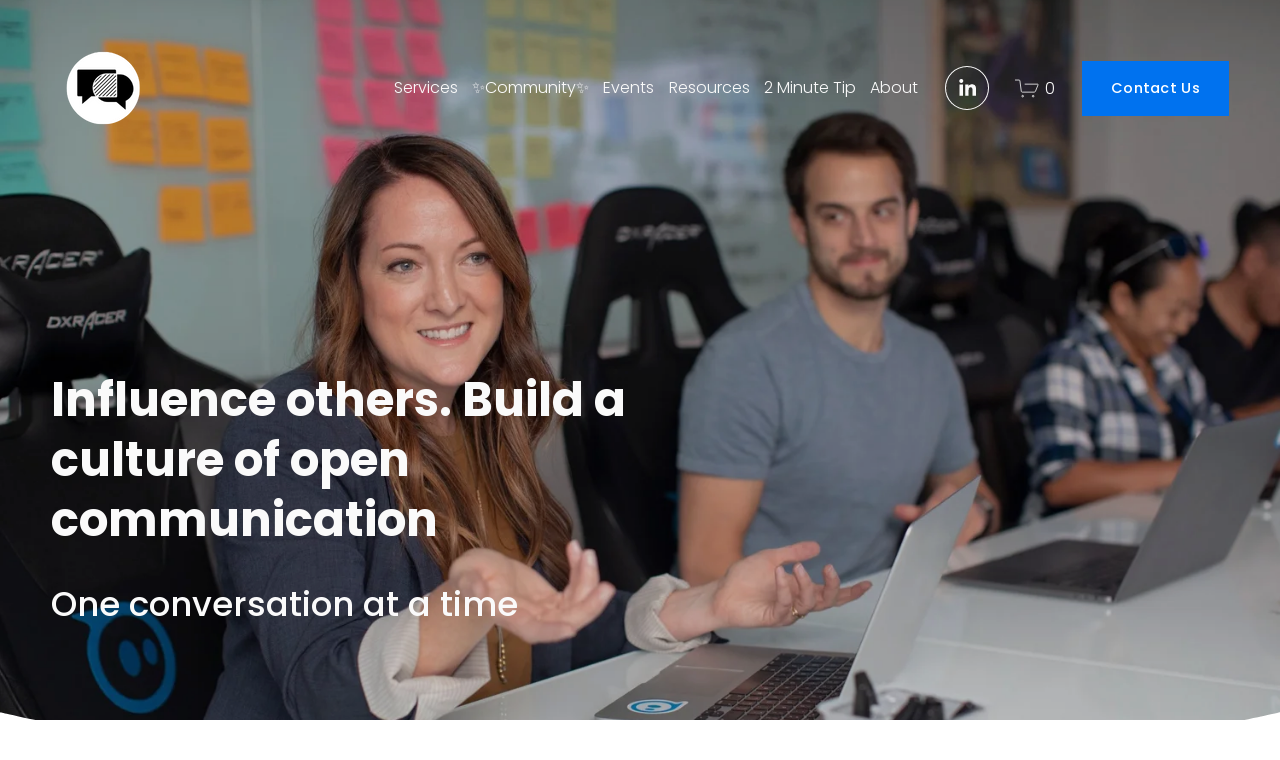

--- FILE ---
content_type: text/html;charset=utf-8
request_url: https://www.confidentcommunicator.com/?page=11
body_size: 54355
content:
<!doctype html>
<html xmlns:og="http://opengraphprotocol.org/schema/" xmlns:fb="http://www.facebook.com/2008/fbml" lang="en-US"  >
  <head>
    <meta http-equiv="X-UA-Compatible" content="IE=edge,chrome=1">
    <meta name="viewport" content="width=device-width, initial-scale=1">
    <!-- This is Squarespace. --><!-- krill-vanilla-kejm -->
<base href="">
<meta charset="utf-8" />
<title>Confident Communicators, LLC</title>
<meta http-equiv="Accept-CH" content="Sec-CH-UA-Platform-Version, Sec-CH-UA-Model" /><link rel="icon" type="image/x-icon" media="(prefers-color-scheme: light)" href="https://images.squarespace-cdn.com/content/v1/644a86d332ddff0acffdc542/7163d310-8083-4b3c-8882-44803619487b/favicon.ico?format=100w"/>
<link rel="icon" type="image/x-icon" media="(prefers-color-scheme: dark)" href="https://images.squarespace-cdn.com/content/v1/644a86d332ddff0acffdc542/c3ea0590-2a76-4aeb-bc65-43d26bba0339/favicon.ico?format=100w"/>
<link rel="canonical" href="https://www.confidentcommunicator.com"/>
<meta property="og:site_name" content="Confident Communicators, LLC"/>
<meta property="og:title" content="Confident Communicators, LLC"/>
<meta property="og:url" content="https://www.confidentcommunicator.com"/>
<meta property="og:type" content="website"/>
<meta property="og:description" content="Communication workshops and coaching for leaders, managers &amp; teams, with DiSC, 5 Behaviors, Crucial Conversations, and 6 Types of Working Genius."/>
<meta property="og:image" content="http://static1.squarespace.com/static/644a86d332ddff0acffdc542/t/657f5ea74d97b214dd5aa015/1702846119602/Be+A+More+Confident+Commiunicator.png?format=1500w"/>
<meta property="og:image:width" content="960"/>
<meta property="og:image:height" content="540"/>
<meta itemprop="name" content="Confident Communicators, LLC"/>
<meta itemprop="url" content="https://www.confidentcommunicator.com"/>
<meta itemprop="description" content="Communication workshops and coaching for leaders, managers &amp; teams, with DiSC, 5 Behaviors, Crucial Conversations, and 6 Types of Working Genius."/>
<meta itemprop="thumbnailUrl" content="http://static1.squarespace.com/static/644a86d332ddff0acffdc542/t/657f5ea74d97b214dd5aa015/1702846119602/Be+A+More+Confident+Commiunicator.png?format=1500w"/>
<link rel="image_src" href="http://static1.squarespace.com/static/644a86d332ddff0acffdc542/t/657f5ea74d97b214dd5aa015/1702846119602/Be+A+More+Confident+Commiunicator.png?format=1500w" />
<meta itemprop="image" content="http://static1.squarespace.com/static/644a86d332ddff0acffdc542/t/657f5ea74d97b214dd5aa015/1702846119602/Be+A+More+Confident+Commiunicator.png?format=1500w"/>
<meta name="twitter:title" content="Confident Communicators, LLC"/>
<meta name="twitter:image" content="http://static1.squarespace.com/static/644a86d332ddff0acffdc542/t/657f5ea74d97b214dd5aa015/1702846119602/Be+A+More+Confident+Commiunicator.png?format=1500w"/>
<meta name="twitter:url" content="https://www.confidentcommunicator.com"/>
<meta name="twitter:card" content="summary"/>
<meta name="twitter:description" content="Communication workshops and coaching for leaders, managers &amp; teams, with DiSC, 5 Behaviors, Crucial Conversations, and 6 Types of Working Genius."/>
<meta name="description" content="Communication workshops and coaching for leaders, managers &amp; teams, with 
DiSC, 5 Behaviors, Crucial Conversations, and 6 Types of Working Genius." />
<link rel="preconnect" href="https://images.squarespace-cdn.com">

<style type="text/css">@font-face {font-family:Poppins;font-style:normal;font-weight:300;src:url(/cf-fonts/s/poppins/5.0.11/devanagari/300/normal.woff2);unicode-range:U+0900-097F,U+1CD0-1CF9,U+200C-200D,U+20A8,U+20B9,U+25CC,U+A830-A839,U+A8E0-A8FF;font-display:swap;}@font-face {font-family:Poppins;font-style:normal;font-weight:300;src:url(/cf-fonts/s/poppins/5.0.11/latin-ext/300/normal.woff2);unicode-range:U+0100-02AF,U+0304,U+0308,U+0329,U+1E00-1E9F,U+1EF2-1EFF,U+2020,U+20A0-20AB,U+20AD-20CF,U+2113,U+2C60-2C7F,U+A720-A7FF;font-display:swap;}@font-face {font-family:Poppins;font-style:normal;font-weight:300;src:url(/cf-fonts/s/poppins/5.0.11/latin/300/normal.woff2);unicode-range:U+0000-00FF,U+0131,U+0152-0153,U+02BB-02BC,U+02C6,U+02DA,U+02DC,U+0304,U+0308,U+0329,U+2000-206F,U+2074,U+20AC,U+2122,U+2191,U+2193,U+2212,U+2215,U+FEFF,U+FFFD;font-display:swap;}@font-face {font-family:Poppins;font-style:normal;font-weight:400;src:url(/cf-fonts/s/poppins/5.0.11/latin/400/normal.woff2);unicode-range:U+0000-00FF,U+0131,U+0152-0153,U+02BB-02BC,U+02C6,U+02DA,U+02DC,U+0304,U+0308,U+0329,U+2000-206F,U+2074,U+20AC,U+2122,U+2191,U+2193,U+2212,U+2215,U+FEFF,U+FFFD;font-display:swap;}@font-face {font-family:Poppins;font-style:normal;font-weight:400;src:url(/cf-fonts/s/poppins/5.0.11/devanagari/400/normal.woff2);unicode-range:U+0900-097F,U+1CD0-1CF9,U+200C-200D,U+20A8,U+20B9,U+25CC,U+A830-A839,U+A8E0-A8FF;font-display:swap;}@font-face {font-family:Poppins;font-style:normal;font-weight:400;src:url(/cf-fonts/s/poppins/5.0.11/latin-ext/400/normal.woff2);unicode-range:U+0100-02AF,U+0304,U+0308,U+0329,U+1E00-1E9F,U+1EF2-1EFF,U+2020,U+20A0-20AB,U+20AD-20CF,U+2113,U+2C60-2C7F,U+A720-A7FF;font-display:swap;}@font-face {font-family:Poppins;font-style:normal;font-weight:500;src:url(/cf-fonts/s/poppins/5.0.11/latin-ext/500/normal.woff2);unicode-range:U+0100-02AF,U+0304,U+0308,U+0329,U+1E00-1E9F,U+1EF2-1EFF,U+2020,U+20A0-20AB,U+20AD-20CF,U+2113,U+2C60-2C7F,U+A720-A7FF;font-display:swap;}@font-face {font-family:Poppins;font-style:normal;font-weight:500;src:url(/cf-fonts/s/poppins/5.0.11/devanagari/500/normal.woff2);unicode-range:U+0900-097F,U+1CD0-1CF9,U+200C-200D,U+20A8,U+20B9,U+25CC,U+A830-A839,U+A8E0-A8FF;font-display:swap;}@font-face {font-family:Poppins;font-style:normal;font-weight:500;src:url(/cf-fonts/s/poppins/5.0.11/latin/500/normal.woff2);unicode-range:U+0000-00FF,U+0131,U+0152-0153,U+02BB-02BC,U+02C6,U+02DA,U+02DC,U+0304,U+0308,U+0329,U+2000-206F,U+2074,U+20AC,U+2122,U+2191,U+2193,U+2212,U+2215,U+FEFF,U+FFFD;font-display:swap;}@font-face {font-family:Poppins;font-style:normal;font-weight:700;src:url(/cf-fonts/s/poppins/5.0.11/devanagari/700/normal.woff2);unicode-range:U+0900-097F,U+1CD0-1CF9,U+200C-200D,U+20A8,U+20B9,U+25CC,U+A830-A839,U+A8E0-A8FF;font-display:swap;}@font-face {font-family:Poppins;font-style:normal;font-weight:700;src:url(/cf-fonts/s/poppins/5.0.11/latin/700/normal.woff2);unicode-range:U+0000-00FF,U+0131,U+0152-0153,U+02BB-02BC,U+02C6,U+02DA,U+02DC,U+0304,U+0308,U+0329,U+2000-206F,U+2074,U+20AC,U+2122,U+2191,U+2193,U+2212,U+2215,U+FEFF,U+FFFD;font-display:swap;}@font-face {font-family:Poppins;font-style:normal;font-weight:700;src:url(/cf-fonts/s/poppins/5.0.11/latin-ext/700/normal.woff2);unicode-range:U+0100-02AF,U+0304,U+0308,U+0329,U+1E00-1E9F,U+1EF2-1EFF,U+2020,U+20A0-20AB,U+20AD-20CF,U+2113,U+2C60-2C7F,U+A720-A7FF;font-display:swap;}@font-face {font-family:Poppins;font-style:italic;font-weight:300;src:url(/cf-fonts/s/poppins/5.0.11/devanagari/300/italic.woff2);unicode-range:U+0900-097F,U+1CD0-1CF9,U+200C-200D,U+20A8,U+20B9,U+25CC,U+A830-A839,U+A8E0-A8FF;font-display:swap;}@font-face {font-family:Poppins;font-style:italic;font-weight:300;src:url(/cf-fonts/s/poppins/5.0.11/latin-ext/300/italic.woff2);unicode-range:U+0100-02AF,U+0304,U+0308,U+0329,U+1E00-1E9F,U+1EF2-1EFF,U+2020,U+20A0-20AB,U+20AD-20CF,U+2113,U+2C60-2C7F,U+A720-A7FF;font-display:swap;}@font-face {font-family:Poppins;font-style:italic;font-weight:300;src:url(/cf-fonts/s/poppins/5.0.11/latin/300/italic.woff2);unicode-range:U+0000-00FF,U+0131,U+0152-0153,U+02BB-02BC,U+02C6,U+02DA,U+02DC,U+0304,U+0308,U+0329,U+2000-206F,U+2074,U+20AC,U+2122,U+2191,U+2193,U+2212,U+2215,U+FEFF,U+FFFD;font-display:swap;}@font-face {font-family:Poppins;font-style:italic;font-weight:400;src:url(/cf-fonts/s/poppins/5.0.11/devanagari/400/italic.woff2);unicode-range:U+0900-097F,U+1CD0-1CF9,U+200C-200D,U+20A8,U+20B9,U+25CC,U+A830-A839,U+A8E0-A8FF;font-display:swap;}@font-face {font-family:Poppins;font-style:italic;font-weight:400;src:url(/cf-fonts/s/poppins/5.0.11/latin/400/italic.woff2);unicode-range:U+0000-00FF,U+0131,U+0152-0153,U+02BB-02BC,U+02C6,U+02DA,U+02DC,U+0304,U+0308,U+0329,U+2000-206F,U+2074,U+20AC,U+2122,U+2191,U+2193,U+2212,U+2215,U+FEFF,U+FFFD;font-display:swap;}@font-face {font-family:Poppins;font-style:italic;font-weight:400;src:url(/cf-fonts/s/poppins/5.0.11/latin-ext/400/italic.woff2);unicode-range:U+0100-02AF,U+0304,U+0308,U+0329,U+1E00-1E9F,U+1EF2-1EFF,U+2020,U+20A0-20AB,U+20AD-20CF,U+2113,U+2C60-2C7F,U+A720-A7FF;font-display:swap;}@font-face {font-family:Poppins;font-style:italic;font-weight:500;src:url(/cf-fonts/s/poppins/5.0.11/latin-ext/500/italic.woff2);unicode-range:U+0100-02AF,U+0304,U+0308,U+0329,U+1E00-1E9F,U+1EF2-1EFF,U+2020,U+20A0-20AB,U+20AD-20CF,U+2113,U+2C60-2C7F,U+A720-A7FF;font-display:swap;}@font-face {font-family:Poppins;font-style:italic;font-weight:500;src:url(/cf-fonts/s/poppins/5.0.11/devanagari/500/italic.woff2);unicode-range:U+0900-097F,U+1CD0-1CF9,U+200C-200D,U+20A8,U+20B9,U+25CC,U+A830-A839,U+A8E0-A8FF;font-display:swap;}@font-face {font-family:Poppins;font-style:italic;font-weight:500;src:url(/cf-fonts/s/poppins/5.0.11/latin/500/italic.woff2);unicode-range:U+0000-00FF,U+0131,U+0152-0153,U+02BB-02BC,U+02C6,U+02DA,U+02DC,U+0304,U+0308,U+0329,U+2000-206F,U+2074,U+20AC,U+2122,U+2191,U+2193,U+2212,U+2215,U+FEFF,U+FFFD;font-display:swap;}@font-face {font-family:Poppins;font-style:italic;font-weight:700;src:url(/cf-fonts/s/poppins/5.0.11/latin/700/italic.woff2);unicode-range:U+0000-00FF,U+0131,U+0152-0153,U+02BB-02BC,U+02C6,U+02DA,U+02DC,U+0304,U+0308,U+0329,U+2000-206F,U+2074,U+20AC,U+2122,U+2191,U+2193,U+2212,U+2215,U+FEFF,U+FFFD;font-display:swap;}@font-face {font-family:Poppins;font-style:italic;font-weight:700;src:url(/cf-fonts/s/poppins/5.0.11/latin-ext/700/italic.woff2);unicode-range:U+0100-02AF,U+0304,U+0308,U+0329,U+1E00-1E9F,U+1EF2-1EFF,U+2020,U+20A0-20AB,U+20AD-20CF,U+2113,U+2C60-2C7F,U+A720-A7FF;font-display:swap;}@font-face {font-family:Poppins;font-style:italic;font-weight:700;src:url(/cf-fonts/s/poppins/5.0.11/devanagari/700/italic.woff2);unicode-range:U+0900-097F,U+1CD0-1CF9,U+200C-200D,U+20A8,U+20B9,U+25CC,U+A830-A839,U+A8E0-A8FF;font-display:swap;}</style><script type="ae27bfe1e8394f68017f131c-text/javascript" crossorigin="anonymous" defer="true" nomodule="nomodule" src="//assets.squarespace.com/@sqs/polyfiller/1.6/legacy.js"></script>
<script type="ae27bfe1e8394f68017f131c-text/javascript" crossorigin="anonymous" defer="true" src="//assets.squarespace.com/@sqs/polyfiller/1.6/modern.js"></script>
<script type="ae27bfe1e8394f68017f131c-text/javascript">SQUARESPACE_ROLLUPS = {};</script>
<script type="ae27bfe1e8394f68017f131c-text/javascript">(function(rollups, name) { if (!rollups[name]) { rollups[name] = {}; } rollups[name].js = ["//assets.squarespace.com/universal/scripts-compressed/extract-css-runtime-35742b01bded0b78-min.en-US.js"]; })(SQUARESPACE_ROLLUPS, 'squarespace-extract_css_runtime');</script>
<script crossorigin="anonymous" src="//assets.squarespace.com/universal/scripts-compressed/extract-css-runtime-35742b01bded0b78-min.en-US.js" defer type="ae27bfe1e8394f68017f131c-text/javascript"></script><script type="ae27bfe1e8394f68017f131c-text/javascript">(function(rollups, name) { if (!rollups[name]) { rollups[name] = {}; } rollups[name].js = ["//assets.squarespace.com/universal/scripts-compressed/extract-css-moment-js-vendor-6f2a1f6ec9a41489-min.en-US.js"]; })(SQUARESPACE_ROLLUPS, 'squarespace-extract_css_moment_js_vendor');</script>
<script crossorigin="anonymous" src="//assets.squarespace.com/universal/scripts-compressed/extract-css-moment-js-vendor-6f2a1f6ec9a41489-min.en-US.js" defer type="ae27bfe1e8394f68017f131c-text/javascript"></script><script type="ae27bfe1e8394f68017f131c-text/javascript">(function(rollups, name) { if (!rollups[name]) { rollups[name] = {}; } rollups[name].js = ["//assets.squarespace.com/universal/scripts-compressed/cldr-resource-pack-22ed584d99d9b83d-min.en-US.js"]; })(SQUARESPACE_ROLLUPS, 'squarespace-cldr_resource_pack');</script>
<script crossorigin="anonymous" src="//assets.squarespace.com/universal/scripts-compressed/cldr-resource-pack-22ed584d99d9b83d-min.en-US.js" defer type="ae27bfe1e8394f68017f131c-text/javascript"></script><script type="ae27bfe1e8394f68017f131c-text/javascript">(function(rollups, name) { if (!rollups[name]) { rollups[name] = {}; } rollups[name].js = ["//assets.squarespace.com/universal/scripts-compressed/common-vendors-stable-fbd854d40b0804b7-min.en-US.js"]; })(SQUARESPACE_ROLLUPS, 'squarespace-common_vendors_stable');</script>
<script crossorigin="anonymous" src="//assets.squarespace.com/universal/scripts-compressed/common-vendors-stable-fbd854d40b0804b7-min.en-US.js" defer type="ae27bfe1e8394f68017f131c-text/javascript"></script><script type="ae27bfe1e8394f68017f131c-text/javascript">(function(rollups, name) { if (!rollups[name]) { rollups[name] = {}; } rollups[name].js = ["//assets.squarespace.com/universal/scripts-compressed/common-vendors-4eceb3db532a1896-min.en-US.js"]; })(SQUARESPACE_ROLLUPS, 'squarespace-common_vendors');</script>
<script crossorigin="anonymous" src="//assets.squarespace.com/universal/scripts-compressed/common-vendors-4eceb3db532a1896-min.en-US.js" defer type="ae27bfe1e8394f68017f131c-text/javascript"></script><script type="ae27bfe1e8394f68017f131c-text/javascript">(function(rollups, name) { if (!rollups[name]) { rollups[name] = {}; } rollups[name].js = ["//assets.squarespace.com/universal/scripts-compressed/common-80d8c7e070a7792a-min.en-US.js"]; })(SQUARESPACE_ROLLUPS, 'squarespace-common');</script>
<script crossorigin="anonymous" src="//assets.squarespace.com/universal/scripts-compressed/common-80d8c7e070a7792a-min.en-US.js" defer type="ae27bfe1e8394f68017f131c-text/javascript"></script><script type="ae27bfe1e8394f68017f131c-text/javascript">(function(rollups, name) { if (!rollups[name]) { rollups[name] = {}; } rollups[name].js = ["//assets.squarespace.com/universal/scripts-compressed/commerce-2e1e6d31d0e2030c-min.en-US.js"]; })(SQUARESPACE_ROLLUPS, 'squarespace-commerce');</script>
<script crossorigin="anonymous" src="//assets.squarespace.com/universal/scripts-compressed/commerce-2e1e6d31d0e2030c-min.en-US.js" defer type="ae27bfe1e8394f68017f131c-text/javascript"></script><script type="ae27bfe1e8394f68017f131c-text/javascript">(function(rollups, name) { if (!rollups[name]) { rollups[name] = {}; } rollups[name].css = ["//assets.squarespace.com/universal/styles-compressed/commerce-b16e90b1fba4d359-min.en-US.css"]; })(SQUARESPACE_ROLLUPS, 'squarespace-commerce');</script>
<link rel="stylesheet" type="text/css" href="//assets.squarespace.com/universal/styles-compressed/commerce-b16e90b1fba4d359-min.en-US.css"><script type="ae27bfe1e8394f68017f131c-text/javascript">(function(rollups, name) { if (!rollups[name]) { rollups[name] = {}; } rollups[name].js = ["//assets.squarespace.com/universal/scripts-compressed/performance-6c7058b44420b6db-min.en-US.js"]; })(SQUARESPACE_ROLLUPS, 'squarespace-performance');</script>
<script crossorigin="anonymous" src="//assets.squarespace.com/universal/scripts-compressed/performance-6c7058b44420b6db-min.en-US.js" defer type="ae27bfe1e8394f68017f131c-text/javascript"></script><script data-name="static-context" type="ae27bfe1e8394f68017f131c-text/javascript">Static = window.Static || {}; Static.SQUARESPACE_CONTEXT = {"betaFeatureFlags":["nested_categories","campaigns_thumbnail_layout","i18n_beta_website_locales","contacts_and_campaigns_redesign","campaigns_discount_section_in_blasts","marketing_landing_page","marketing_automations","scripts_defer","modernized-pdp-m2-enabled","member_areas_feature","commerce-product-forms-rendering","supports_versioned_template_assets","campaigns_merch_state","campaigns_discount_section_in_automations","form_block_first_last_name_required","new_stacked_index","campaigns_new_image_layout_picker","enable_form_submission_trigger","section-sdk-plp-list-view-atc-button-enabled","override_block_styles","campaigns_import_discounts"],"facebookAppId":"314192535267336","facebookApiVersion":"v6.0","rollups":{"squarespace-announcement-bar":{"js":"//assets.squarespace.com/universal/scripts-compressed/announcement-bar-92ab1c4891022f1d-min.en-US.js"},"squarespace-audio-player":{"css":"//assets.squarespace.com/universal/styles-compressed/audio-player-b05f5197a871c566-min.en-US.css","js":"//assets.squarespace.com/universal/scripts-compressed/audio-player-48b2ef79cf1c7ffb-min.en-US.js"},"squarespace-blog-collection-list":{"css":"//assets.squarespace.com/universal/styles-compressed/blog-collection-list-b4046463b72f34e2-min.en-US.css","js":"//assets.squarespace.com/universal/scripts-compressed/blog-collection-list-f78db80fc1cd6fce-min.en-US.js"},"squarespace-calendar-block-renderer":{"css":"//assets.squarespace.com/universal/styles-compressed/calendar-block-renderer-b72d08ba4421f5a0-min.en-US.css","js":"//assets.squarespace.com/universal/scripts-compressed/calendar-block-renderer-550530d9b21148ea-min.en-US.js"},"squarespace-chartjs-helpers":{"css":"//assets.squarespace.com/universal/styles-compressed/chartjs-helpers-96b256171ee039c1-min.en-US.css","js":"//assets.squarespace.com/universal/scripts-compressed/chartjs-helpers-4fd57f343946d08e-min.en-US.js"},"squarespace-comments":{"css":"//assets.squarespace.com/universal/styles-compressed/comments-1005d8fa07d32785-min.en-US.css","js":"//assets.squarespace.com/universal/scripts-compressed/comments-ddbed2e69fd3befa-min.en-US.js"},"squarespace-custom-css-popup":{"css":"//assets.squarespace.com/universal/styles-compressed/custom-css-popup-679a91a14e6e13a0-min.en-US.css","js":"//assets.squarespace.com/universal/scripts-compressed/custom-css-popup-3b7d885fa560921a-min.en-US.js"},"squarespace-dialog":{"css":"//assets.squarespace.com/universal/styles-compressed/dialog-f9093f2d526b94df-min.en-US.css","js":"//assets.squarespace.com/universal/scripts-compressed/dialog-2540b905667f1e8a-min.en-US.js"},"squarespace-events-collection":{"css":"//assets.squarespace.com/universal/styles-compressed/events-collection-b72d08ba4421f5a0-min.en-US.css","js":"//assets.squarespace.com/universal/scripts-compressed/events-collection-3e7891c6b5666deb-min.en-US.js"},"squarespace-form-rendering-utils":{"js":"//assets.squarespace.com/universal/scripts-compressed/form-rendering-utils-c55cb4954532d2e9-min.en-US.js"},"squarespace-forms":{"css":"//assets.squarespace.com/universal/styles-compressed/forms-0afd3c6ac30bbab1-min.en-US.css","js":"//assets.squarespace.com/universal/scripts-compressed/forms-5d3eff1221a2050f-min.en-US.js"},"squarespace-gallery-collection-list":{"css":"//assets.squarespace.com/universal/styles-compressed/gallery-collection-list-b4046463b72f34e2-min.en-US.css","js":"//assets.squarespace.com/universal/scripts-compressed/gallery-collection-list-07747667a3187b76-min.en-US.js"},"squarespace-image-zoom":{"css":"//assets.squarespace.com/universal/styles-compressed/image-zoom-b4046463b72f34e2-min.en-US.css","js":"//assets.squarespace.com/universal/scripts-compressed/image-zoom-60c18dc5f8f599ea-min.en-US.js"},"squarespace-pinterest":{"css":"//assets.squarespace.com/universal/styles-compressed/pinterest-b4046463b72f34e2-min.en-US.css","js":"//assets.squarespace.com/universal/scripts-compressed/pinterest-95bcbc1cf54446d6-min.en-US.js"},"squarespace-popup-overlay":{"css":"//assets.squarespace.com/universal/styles-compressed/popup-overlay-b742b752f5880972-min.en-US.css","js":"//assets.squarespace.com/universal/scripts-compressed/popup-overlay-8103e8e9061090c8-min.en-US.js"},"squarespace-product-quick-view":{"css":"//assets.squarespace.com/universal/styles-compressed/product-quick-view-9548705e5cf7ee87-min.en-US.css","js":"//assets.squarespace.com/universal/scripts-compressed/product-quick-view-1045093de9b77d7f-min.en-US.js"},"squarespace-products-collection-item-v2":{"css":"//assets.squarespace.com/universal/styles-compressed/products-collection-item-v2-b4046463b72f34e2-min.en-US.css","js":"//assets.squarespace.com/universal/scripts-compressed/products-collection-item-v2-e3a3f101748fca6e-min.en-US.js"},"squarespace-products-collection-list-v2":{"css":"//assets.squarespace.com/universal/styles-compressed/products-collection-list-v2-b4046463b72f34e2-min.en-US.css","js":"//assets.squarespace.com/universal/scripts-compressed/products-collection-list-v2-eedc544f4cc56af4-min.en-US.js"},"squarespace-search-page":{"css":"//assets.squarespace.com/universal/styles-compressed/search-page-90a67fc09b9b32c6-min.en-US.css","js":"//assets.squarespace.com/universal/scripts-compressed/search-page-0ff0e020ab1fa1a7-min.en-US.js"},"squarespace-search-preview":{"js":"//assets.squarespace.com/universal/scripts-compressed/search-preview-0cd39e3057f784ac-min.en-US.js"},"squarespace-simple-liking":{"css":"//assets.squarespace.com/universal/styles-compressed/simple-liking-701bf8bbc05ec6aa-min.en-US.css","js":"//assets.squarespace.com/universal/scripts-compressed/simple-liking-c63bf8989a1c119a-min.en-US.js"},"squarespace-social-buttons":{"css":"//assets.squarespace.com/universal/styles-compressed/social-buttons-95032e5fa98e47a5-min.en-US.css","js":"//assets.squarespace.com/universal/scripts-compressed/social-buttons-0d3103d68d9577b7-min.en-US.js"},"squarespace-tourdates":{"css":"//assets.squarespace.com/universal/styles-compressed/tourdates-b4046463b72f34e2-min.en-US.css","js":"//assets.squarespace.com/universal/scripts-compressed/tourdates-6935a85e44fbeb38-min.en-US.js"},"squarespace-website-overlays-manager":{"css":"//assets.squarespace.com/universal/styles-compressed/website-overlays-manager-07ea5a4e004e6710-min.en-US.css","js":"//assets.squarespace.com/universal/scripts-compressed/website-overlays-manager-70d38206948bb16f-min.en-US.js"}},"pageType":2,"website":{"id":"644a86d332ddff0acffdc542","identifier":"krill-vanilla-kejm","websiteType":1,"contentModifiedOn":1765555095023,"cloneable":false,"hasBeenCloneable":false,"siteStatus":{},"language":"en-US","translationLocale":"en-US","formattingLocale":"en-US","timeZone":"America/New_York","machineTimeZoneOffset":-18000000,"timeZoneOffset":-18000000,"timeZoneAbbr":"EST","siteTitle":"Confident Communicators, LLC","fullSiteTitle":"Confident Communicators, LLC","location":{"addressLine1":"","addressLine2":"","addressCountry":""},"logoImageId":"657f9074c72ff86613d051c6","socialLogoImageId":"657f5ea74d97b214dd5aa015","shareButtonOptions":{"6":true,"4":true,"7":true,"3":true,"8":true,"2":true,"1":true},"logoImageUrl":"//images.squarespace-cdn.com/content/v1/644a86d332ddff0acffdc542/6da47f8e-e8d4-4468-96c1-debaae5d1b0c/Website+Logo+White+Border.png","socialLogoImageUrl":"//images.squarespace-cdn.com/content/v1/644a86d332ddff0acffdc542/3812b448-84f0-49e5-86d4-db60b6bc6dac/Be+A+More+Confident+Commiunicator.png","authenticUrl":"https://www.confidentcommunicator.com","internalUrl":"https://krill-vanilla-kejm.squarespace.com","baseUrl":"https://www.confidentcommunicator.com","primaryDomain":"www.confidentcommunicator.com","sslSetting":3,"isHstsEnabled":true,"socialAccounts":[{"serviceId":65,"screenname":"LinkedIn","addedOn":1692271221860,"profileUrl":"https://www.linkedin.com/in/danieldkaplan/","iconEnabled":true,"serviceName":"linkedin-unauth"}],"typekitId":"","statsMigrated":false,"imageMetadataProcessingEnabled":false,"screenshotId":"72b7269b1ae3a09f489e75f66fe5f94464a364a41d1579d3fbb4409551f2b41b","captchaSettings":{"siteKey":"","enabledForDonations":false},"showOwnerLogin":false},"websiteSettings":{"id":"644a86d332ddff0acffdc547","websiteId":"644a86d332ddff0acffdc542","subjects":[],"country":"US","state":"MD","simpleLikingEnabled":true,"mobileInfoBarSettings":{"style":1,"isContactEmailEnabled":false,"isContactPhoneNumberEnabled":false,"isLocationEnabled":false,"isBusinessHoursEnabled":false},"announcementBarSettings":{"style":2,"text":"<p class=\"\" data-rte-preserve-empty=\"true\" style=\"white-space:pre-wrap;\"><strong>Grow your influence in our online community, </strong><a target=\"_blank\" href=\"https://community.confidentcommunicator.com/join-us\"><strong><em>Bring DiSC To Life</em></strong></a><strong><em>!</em></strong></p>","clickthroughUrl":{"url":"https://community.confidentcommunicator.com/c/why-join/","newWindow":true}},"popupOverlaySettings":{"style":1,"showOnScroll":false,"scrollPercentage":25,"showOnTimer":true,"timerDelay":10000,"showUntilSignup":true,"displayFrequency":30,"enableMobile":true,"enabledPages":[],"showOnAllPages":true,"version":1},"commentLikesAllowed":true,"commentAnonAllowed":true,"commentThreaded":true,"commentApprovalRequired":false,"commentAvatarsOn":true,"commentSortType":2,"commentFlagThreshold":0,"commentFlagsAllowed":true,"commentEnableByDefault":true,"commentDisableAfterDaysDefault":0,"disqusShortname":"","commentsEnabled":false,"contactPhoneNumber":"443-845-7724","businessHours":{"monday":{"text":"","ranges":[{}]},"tuesday":{"text":"","ranges":[{}]},"wednesday":{"text":"","ranges":[{}]},"thursday":{"text":"","ranges":[{}]},"friday":{"text":"","ranges":[{}]},"saturday":{"text":"","ranges":[{}]},"sunday":{"text":"","ranges":[{}]}},"storeSettings":{"returnPolicy":null,"termsOfService":null,"privacyPolicy":null,"expressCheckout":false,"continueShoppingLinkUrl":"/","useLightCart":false,"showNoteField":false,"shippingCountryDefaultValue":"US","billToShippingDefaultValue":false,"showShippingPhoneNumber":true,"isShippingPhoneRequired":false,"showBillingPhoneNumber":true,"isBillingPhoneRequired":false,"currenciesSupported":["USD","ARS","AUD","BRL","CAD","CHF","COP","CZK","DKK","EUR","GBP","HKD","IDR","ILS","INR","JPY","KRW","MXN","MYR","NOK","NZD","PHP","PLN","RUB","SEK","SGD","THB","ZAR"],"defaultCurrency":"USD","selectedCurrency":"USD","measurementStandard":1,"showCustomCheckoutForm":false,"checkoutPageMarketingOptInEnabled":false,"enableMailingListOptInByDefault":false,"sameAsRetailLocation":false,"merchandisingSettings":{"scarcityEnabledOnProductItems":false,"scarcityEnabledOnProductBlocks":false,"scarcityMessageType":"DEFAULT_SCARCITY_MESSAGE","scarcityThreshold":10,"multipleQuantityAllowedForServices":true,"restockNotificationsEnabled":false,"restockNotificationsSuccessText":"","restockNotificationsMailingListSignUpEnabled":false,"relatedProductsEnabled":false,"relatedProductsOrdering":"random","soldOutVariantsDropdownDisabled":false,"productComposerOptedIn":false,"productComposerABTestOptedOut":false,"productReviewsEnabled":false},"minimumOrderSubtotalEnabled":false,"minimumOrderSubtotal":{"currency":"USD","value":"0.00"},"addToCartConfirmationType":2,"isLive":false,"multipleQuantityAllowedForServices":true},"useEscapeKeyToLogin":false,"ssBadgeType":1,"ssBadgePosition":4,"ssBadgeVisibility":1,"ssBadgeDevices":1,"pinterestOverlayOptions":{"mode":"disabled"},"userAccountsSettings":{"loginAllowed":false,"signupAllowed":false}},"cookieSettings":{"isCookieBannerEnabled":true,"isRestrictiveCookiePolicyEnabled":false,"cookieBannerText":"By using this website, you agree to our use of cookies. We use cookies to provide you with a great experience and to help our website run effectively.","cookieBannerTheme":"DARK","cookieBannerThemeName":"black","cookieBannerVariant":"BAR","cookieBannerPosition":"BOTTOM","cookieBannerCtaVariant":"ICON","cookieBannerCtaText":"Accept","cookieBannerAcceptType":"OPT_IN","cookieBannerOptOutCtaText":"Decline","cookieBannerHasOptOut":false,"cookieBannerHasManageCookies":false,"cookieBannerSavedPreferencesLayout":"PILL"},"websiteCloneable":false,"collection":{"title":"Home","id":"64871bae15c41e609d88b67b","fullUrl":"/","type":10,"permissionType":1},"subscribed":false,"appDomain":"squarespace.com","templateTweakable":true,"tweakJSON":{"form-use-theme-colors":"true","header-logo-height":"111px","header-mobile-logo-max-height":"50px","header-vert-padding":"1.1vw","header-width":"Inset","maxPageWidth":"1400px","mobile-header-vert-padding":"6vw","pagePadding":"4vw","tweak-blog-alternating-side-by-side-image-aspect-ratio":"1:1 Square","tweak-blog-alternating-side-by-side-image-spacing":"6%","tweak-blog-alternating-side-by-side-meta-spacing":"20px","tweak-blog-alternating-side-by-side-primary-meta":"Categories","tweak-blog-alternating-side-by-side-read-more-spacing":"20px","tweak-blog-alternating-side-by-side-secondary-meta":"Date","tweak-blog-basic-grid-columns":"3","tweak-blog-basic-grid-image-aspect-ratio":"16:9 Widescreen","tweak-blog-basic-grid-image-spacing":"34px","tweak-blog-basic-grid-meta-spacing":"14px","tweak-blog-basic-grid-primary-meta":"Categories","tweak-blog-basic-grid-read-more-spacing":"0px","tweak-blog-basic-grid-secondary-meta":"Date","tweak-blog-item-custom-width":"65","tweak-blog-item-show-author-profile":"false","tweak-blog-item-width":"Narrow","tweak-blog-masonry-columns":"4","tweak-blog-masonry-horizontal-spacing":"74px","tweak-blog-masonry-image-spacing":"13px","tweak-blog-masonry-meta-spacing":"2px","tweak-blog-masonry-primary-meta":"Date","tweak-blog-masonry-read-more-spacing":"20px","tweak-blog-masonry-secondary-meta":"None","tweak-blog-masonry-vertical-spacing":"65px","tweak-blog-side-by-side-image-aspect-ratio":"16:9 Widescreen","tweak-blog-side-by-side-image-spacing":"6%","tweak-blog-side-by-side-meta-spacing":"20px","tweak-blog-side-by-side-primary-meta":"Categories","tweak-blog-side-by-side-read-more-spacing":"20px","tweak-blog-side-by-side-secondary-meta":"None","tweak-blog-single-column-image-spacing":"50px","tweak-blog-single-column-meta-spacing":"30px","tweak-blog-single-column-primary-meta":"Categories","tweak-blog-single-column-read-more-spacing":"30px","tweak-blog-single-column-secondary-meta":"Date","tweak-events-stacked-show-thumbnails":"true","tweak-events-stacked-thumbnail-size":"3:2 Standard","tweak-fixed-header":"false","tweak-fixed-header-style":"Scroll Back","tweak-global-animations-animation-curve":"ease","tweak-global-animations-animation-delay":"0.1s","tweak-global-animations-animation-duration":"0.1s","tweak-global-animations-animation-style":"fade","tweak-global-animations-animation-type":"none","tweak-global-animations-complexity-level":"detailed","tweak-global-animations-enabled":"false","tweak-portfolio-grid-basic-custom-height":"50","tweak-portfolio-grid-overlay-custom-height":"50","tweak-portfolio-hover-follow-acceleration":"10%","tweak-portfolio-hover-follow-animation-duration":"Medium","tweak-portfolio-hover-follow-animation-type":"Fade","tweak-portfolio-hover-follow-delimiter":"Forward Slash","tweak-portfolio-hover-follow-front":"false","tweak-portfolio-hover-follow-layout":"Inline","tweak-portfolio-hover-follow-size":"75","tweak-portfolio-hover-follow-text-spacing-x":"1.5","tweak-portfolio-hover-follow-text-spacing-y":"1.5","tweak-portfolio-hover-static-animation-duration":"Medium","tweak-portfolio-hover-static-animation-type":"Scale Up","tweak-portfolio-hover-static-delimiter":"Forward Slash","tweak-portfolio-hover-static-front":"false","tweak-portfolio-hover-static-layout":"Stacked","tweak-portfolio-hover-static-size":"75","tweak-portfolio-hover-static-text-spacing-x":"1.5","tweak-portfolio-hover-static-text-spacing-y":"1.5","tweak-portfolio-index-background-animation-duration":"Medium","tweak-portfolio-index-background-animation-type":"Fade","tweak-portfolio-index-background-custom-height":"50","tweak-portfolio-index-background-delimiter":"None","tweak-portfolio-index-background-height":"Large","tweak-portfolio-index-background-horizontal-alignment":"Center","tweak-portfolio-index-background-link-format":"Stacked","tweak-portfolio-index-background-persist":"false","tweak-portfolio-index-background-vertical-alignment":"Middle","tweak-portfolio-index-background-width":"Full","tweak-transparent-header":"true"},"templateId":"5c5a519771c10ba3470d8101","templateVersion":"7.1","pageFeatures":[1,2,4],"gmRenderKey":"QUl6YVN5Q0JUUk9xNkx1dkZfSUUxcjQ2LVQ0QWVUU1YtMGQ3bXk4","templateScriptsRootUrl":"https://static1.squarespace.com/static/vta/5c5a519771c10ba3470d8101/scripts/","impersonatedSession":false,"tzData":{"zones":[[-300,"US","E%sT",null]],"rules":{"US":[[1967,2006,null,"Oct","lastSun","2:00","0","S"],[1987,2006,null,"Apr","Sun>=1","2:00","1:00","D"],[2007,"max",null,"Mar","Sun>=8","2:00","1:00","D"],[2007,"max",null,"Nov","Sun>=1","2:00","0","S"]]}},"showAnnouncementBar":true,"recaptchaEnterpriseContext":{"recaptchaEnterpriseSiteKey":"6LdDFQwjAAAAAPigEvvPgEVbb7QBm-TkVJdDTlAv"},"i18nContext":{"timeZoneData":{"id":"America/New_York","name":"Eastern Time"}},"env":"PRODUCTION","visitorFormContext":{"formFieldFormats":{"initialAddressFormat":{"id":0,"type":"ADDRESS","country":"US","labelLocale":"en","fields":[{"type":"FIELD","label":"Address Line 1","identifier":"Line1","length":0,"required":true,"metadata":{"autocomplete":"address-line1"}},{"type":"SEPARATOR","label":"\n","identifier":"Newline","length":0,"required":false,"metadata":{}},{"type":"FIELD","label":"Address Line 2","identifier":"Line2","length":0,"required":false,"metadata":{"autocomplete":"address-line2"}},{"type":"SEPARATOR","label":"\n","identifier":"Newline","length":0,"required":false,"metadata":{}},{"type":"FIELD","label":"City","identifier":"City","length":0,"required":true,"metadata":{"autocomplete":"address-level2"}},{"type":"SEPARATOR","label":",","identifier":"Comma","length":0,"required":false,"metadata":{}},{"type":"SEPARATOR","label":" ","identifier":"Space","length":0,"required":false,"metadata":{}},{"type":"FIELD","label":"State","identifier":"State","length":0,"required":true,"metadata":{"autocomplete":"address-level1"}},{"type":"SEPARATOR","label":" ","identifier":"Space","length":0,"required":false,"metadata":{}},{"type":"FIELD","label":"ZIP Code","identifier":"Zip","length":0,"required":true,"metadata":{"autocomplete":"postal-code"}}]},"countries":[{"name":"Afghanistan","code":"AF","phoneCode":"+93"},{"name":"\u00C5land Islands","code":"AX","phoneCode":"+358"},{"name":"Albania","code":"AL","phoneCode":"+355"},{"name":"Algeria","code":"DZ","phoneCode":"+213"},{"name":"American Samoa","code":"AS","phoneCode":"+1"},{"name":"Andorra","code":"AD","phoneCode":"+376"},{"name":"Angola","code":"AO","phoneCode":"+244"},{"name":"Anguilla","code":"AI","phoneCode":"+1"},{"name":"Antigua & Barbuda","code":"AG","phoneCode":"+1"},{"name":"Argentina","code":"AR","phoneCode":"+54"},{"name":"Armenia","code":"AM","phoneCode":"+374"},{"name":"Aruba","code":"AW","phoneCode":"+297"},{"name":"Ascension Island","code":"AC","phoneCode":"+247"},{"name":"Australia","code":"AU","phoneCode":"+61"},{"name":"Austria","code":"AT","phoneCode":"+43"},{"name":"Azerbaijan","code":"AZ","phoneCode":"+994"},{"name":"Bahamas","code":"BS","phoneCode":"+1"},{"name":"Bahrain","code":"BH","phoneCode":"+973"},{"name":"Bangladesh","code":"BD","phoneCode":"+880"},{"name":"Barbados","code":"BB","phoneCode":"+1"},{"name":"Belarus","code":"BY","phoneCode":"+375"},{"name":"Belgium","code":"BE","phoneCode":"+32"},{"name":"Belize","code":"BZ","phoneCode":"+501"},{"name":"Benin","code":"BJ","phoneCode":"+229"},{"name":"Bermuda","code":"BM","phoneCode":"+1"},{"name":"Bhutan","code":"BT","phoneCode":"+975"},{"name":"Bolivia","code":"BO","phoneCode":"+591"},{"name":"Bosnia & Herzegovina","code":"BA","phoneCode":"+387"},{"name":"Botswana","code":"BW","phoneCode":"+267"},{"name":"Brazil","code":"BR","phoneCode":"+55"},{"name":"British Indian Ocean Territory","code":"IO","phoneCode":"+246"},{"name":"British Virgin Islands","code":"VG","phoneCode":"+1"},{"name":"Brunei","code":"BN","phoneCode":"+673"},{"name":"Bulgaria","code":"BG","phoneCode":"+359"},{"name":"Burkina Faso","code":"BF","phoneCode":"+226"},{"name":"Burundi","code":"BI","phoneCode":"+257"},{"name":"Cambodia","code":"KH","phoneCode":"+855"},{"name":"Cameroon","code":"CM","phoneCode":"+237"},{"name":"Canada","code":"CA","phoneCode":"+1"},{"name":"Cape Verde","code":"CV","phoneCode":"+238"},{"name":"Caribbean Netherlands","code":"BQ","phoneCode":"+599"},{"name":"Cayman Islands","code":"KY","phoneCode":"+1"},{"name":"Central African Republic","code":"CF","phoneCode":"+236"},{"name":"Chad","code":"TD","phoneCode":"+235"},{"name":"Chile","code":"CL","phoneCode":"+56"},{"name":"China","code":"CN","phoneCode":"+86"},{"name":"Christmas Island","code":"CX","phoneCode":"+61"},{"name":"Cocos (Keeling) Islands","code":"CC","phoneCode":"+61"},{"name":"Colombia","code":"CO","phoneCode":"+57"},{"name":"Comoros","code":"KM","phoneCode":"+269"},{"name":"Congo - Brazzaville","code":"CG","phoneCode":"+242"},{"name":"Congo - Kinshasa","code":"CD","phoneCode":"+243"},{"name":"Cook Islands","code":"CK","phoneCode":"+682"},{"name":"Costa Rica","code":"CR","phoneCode":"+506"},{"name":"C\u00F4te d\u2019Ivoire","code":"CI","phoneCode":"+225"},{"name":"Croatia","code":"HR","phoneCode":"+385"},{"name":"Cuba","code":"CU","phoneCode":"+53"},{"name":"Cura\u00E7ao","code":"CW","phoneCode":"+599"},{"name":"Cyprus","code":"CY","phoneCode":"+357"},{"name":"Czechia","code":"CZ","phoneCode":"+420"},{"name":"Denmark","code":"DK","phoneCode":"+45"},{"name":"Djibouti","code":"DJ","phoneCode":"+253"},{"name":"Dominica","code":"DM","phoneCode":"+1"},{"name":"Dominican Republic","code":"DO","phoneCode":"+1"},{"name":"Ecuador","code":"EC","phoneCode":"+593"},{"name":"Egypt","code":"EG","phoneCode":"+20"},{"name":"El Salvador","code":"SV","phoneCode":"+503"},{"name":"Equatorial Guinea","code":"GQ","phoneCode":"+240"},{"name":"Eritrea","code":"ER","phoneCode":"+291"},{"name":"Estonia","code":"EE","phoneCode":"+372"},{"name":"Eswatini","code":"SZ","phoneCode":"+268"},{"name":"Ethiopia","code":"ET","phoneCode":"+251"},{"name":"Falkland Islands","code":"FK","phoneCode":"+500"},{"name":"Faroe Islands","code":"FO","phoneCode":"+298"},{"name":"Fiji","code":"FJ","phoneCode":"+679"},{"name":"Finland","code":"FI","phoneCode":"+358"},{"name":"France","code":"FR","phoneCode":"+33"},{"name":"French Guiana","code":"GF","phoneCode":"+594"},{"name":"French Polynesia","code":"PF","phoneCode":"+689"},{"name":"Gabon","code":"GA","phoneCode":"+241"},{"name":"Gambia","code":"GM","phoneCode":"+220"},{"name":"Georgia","code":"GE","phoneCode":"+995"},{"name":"Germany","code":"DE","phoneCode":"+49"},{"name":"Ghana","code":"GH","phoneCode":"+233"},{"name":"Gibraltar","code":"GI","phoneCode":"+350"},{"name":"Greece","code":"GR","phoneCode":"+30"},{"name":"Greenland","code":"GL","phoneCode":"+299"},{"name":"Grenada","code":"GD","phoneCode":"+1"},{"name":"Guadeloupe","code":"GP","phoneCode":"+590"},{"name":"Guam","code":"GU","phoneCode":"+1"},{"name":"Guatemala","code":"GT","phoneCode":"+502"},{"name":"Guernsey","code":"GG","phoneCode":"+44"},{"name":"Guinea","code":"GN","phoneCode":"+224"},{"name":"Guinea-Bissau","code":"GW","phoneCode":"+245"},{"name":"Guyana","code":"GY","phoneCode":"+592"},{"name":"Haiti","code":"HT","phoneCode":"+509"},{"name":"Honduras","code":"HN","phoneCode":"+504"},{"name":"Hong Kong SAR China","code":"HK","phoneCode":"+852"},{"name":"Hungary","code":"HU","phoneCode":"+36"},{"name":"Iceland","code":"IS","phoneCode":"+354"},{"name":"India","code":"IN","phoneCode":"+91"},{"name":"Indonesia","code":"ID","phoneCode":"+62"},{"name":"Iran","code":"IR","phoneCode":"+98"},{"name":"Iraq","code":"IQ","phoneCode":"+964"},{"name":"Ireland","code":"IE","phoneCode":"+353"},{"name":"Isle of Man","code":"IM","phoneCode":"+44"},{"name":"Israel","code":"IL","phoneCode":"+972"},{"name":"Italy","code":"IT","phoneCode":"+39"},{"name":"Jamaica","code":"JM","phoneCode":"+1"},{"name":"Japan","code":"JP","phoneCode":"+81"},{"name":"Jersey","code":"JE","phoneCode":"+44"},{"name":"Jordan","code":"JO","phoneCode":"+962"},{"name":"Kazakhstan","code":"KZ","phoneCode":"+7"},{"name":"Kenya","code":"KE","phoneCode":"+254"},{"name":"Kiribati","code":"KI","phoneCode":"+686"},{"name":"Kosovo","code":"XK","phoneCode":"+383"},{"name":"Kuwait","code":"KW","phoneCode":"+965"},{"name":"Kyrgyzstan","code":"KG","phoneCode":"+996"},{"name":"Laos","code":"LA","phoneCode":"+856"},{"name":"Latvia","code":"LV","phoneCode":"+371"},{"name":"Lebanon","code":"LB","phoneCode":"+961"},{"name":"Lesotho","code":"LS","phoneCode":"+266"},{"name":"Liberia","code":"LR","phoneCode":"+231"},{"name":"Libya","code":"LY","phoneCode":"+218"},{"name":"Liechtenstein","code":"LI","phoneCode":"+423"},{"name":"Lithuania","code":"LT","phoneCode":"+370"},{"name":"Luxembourg","code":"LU","phoneCode":"+352"},{"name":"Macao SAR China","code":"MO","phoneCode":"+853"},{"name":"Madagascar","code":"MG","phoneCode":"+261"},{"name":"Malawi","code":"MW","phoneCode":"+265"},{"name":"Malaysia","code":"MY","phoneCode":"+60"},{"name":"Maldives","code":"MV","phoneCode":"+960"},{"name":"Mali","code":"ML","phoneCode":"+223"},{"name":"Malta","code":"MT","phoneCode":"+356"},{"name":"Marshall Islands","code":"MH","phoneCode":"+692"},{"name":"Martinique","code":"MQ","phoneCode":"+596"},{"name":"Mauritania","code":"MR","phoneCode":"+222"},{"name":"Mauritius","code":"MU","phoneCode":"+230"},{"name":"Mayotte","code":"YT","phoneCode":"+262"},{"name":"Mexico","code":"MX","phoneCode":"+52"},{"name":"Micronesia","code":"FM","phoneCode":"+691"},{"name":"Moldova","code":"MD","phoneCode":"+373"},{"name":"Monaco","code":"MC","phoneCode":"+377"},{"name":"Mongolia","code":"MN","phoneCode":"+976"},{"name":"Montenegro","code":"ME","phoneCode":"+382"},{"name":"Montserrat","code":"MS","phoneCode":"+1"},{"name":"Morocco","code":"MA","phoneCode":"+212"},{"name":"Mozambique","code":"MZ","phoneCode":"+258"},{"name":"Myanmar (Burma)","code":"MM","phoneCode":"+95"},{"name":"Namibia","code":"NA","phoneCode":"+264"},{"name":"Nauru","code":"NR","phoneCode":"+674"},{"name":"Nepal","code":"NP","phoneCode":"+977"},{"name":"Netherlands","code":"NL","phoneCode":"+31"},{"name":"New Caledonia","code":"NC","phoneCode":"+687"},{"name":"New Zealand","code":"NZ","phoneCode":"+64"},{"name":"Nicaragua","code":"NI","phoneCode":"+505"},{"name":"Niger","code":"NE","phoneCode":"+227"},{"name":"Nigeria","code":"NG","phoneCode":"+234"},{"name":"Niue","code":"NU","phoneCode":"+683"},{"name":"Norfolk Island","code":"NF","phoneCode":"+672"},{"name":"Northern Mariana Islands","code":"MP","phoneCode":"+1"},{"name":"North Korea","code":"KP","phoneCode":"+850"},{"name":"North Macedonia","code":"MK","phoneCode":"+389"},{"name":"Norway","code":"NO","phoneCode":"+47"},{"name":"Oman","code":"OM","phoneCode":"+968"},{"name":"Pakistan","code":"PK","phoneCode":"+92"},{"name":"Palau","code":"PW","phoneCode":"+680"},{"name":"Palestinian Territories","code":"PS","phoneCode":"+970"},{"name":"Panama","code":"PA","phoneCode":"+507"},{"name":"Papua New Guinea","code":"PG","phoneCode":"+675"},{"name":"Paraguay","code":"PY","phoneCode":"+595"},{"name":"Peru","code":"PE","phoneCode":"+51"},{"name":"Philippines","code":"PH","phoneCode":"+63"},{"name":"Poland","code":"PL","phoneCode":"+48"},{"name":"Portugal","code":"PT","phoneCode":"+351"},{"name":"Puerto Rico","code":"PR","phoneCode":"+1"},{"name":"Qatar","code":"QA","phoneCode":"+974"},{"name":"R\u00E9union","code":"RE","phoneCode":"+262"},{"name":"Romania","code":"RO","phoneCode":"+40"},{"name":"Russia","code":"RU","phoneCode":"+7"},{"name":"Rwanda","code":"RW","phoneCode":"+250"},{"name":"Samoa","code":"WS","phoneCode":"+685"},{"name":"San Marino","code":"SM","phoneCode":"+378"},{"name":"S\u00E3o Tom\u00E9 & Pr\u00EDncipe","code":"ST","phoneCode":"+239"},{"name":"Saudi Arabia","code":"SA","phoneCode":"+966"},{"name":"Senegal","code":"SN","phoneCode":"+221"},{"name":"Serbia","code":"RS","phoneCode":"+381"},{"name":"Seychelles","code":"SC","phoneCode":"+248"},{"name":"Sierra Leone","code":"SL","phoneCode":"+232"},{"name":"Singapore","code":"SG","phoneCode":"+65"},{"name":"Sint Maarten","code":"SX","phoneCode":"+1"},{"name":"Slovakia","code":"SK","phoneCode":"+421"},{"name":"Slovenia","code":"SI","phoneCode":"+386"},{"name":"Solomon Islands","code":"SB","phoneCode":"+677"},{"name":"Somalia","code":"SO","phoneCode":"+252"},{"name":"South Africa","code":"ZA","phoneCode":"+27"},{"name":"South Korea","code":"KR","phoneCode":"+82"},{"name":"South Sudan","code":"SS","phoneCode":"+211"},{"name":"Spain","code":"ES","phoneCode":"+34"},{"name":"Sri Lanka","code":"LK","phoneCode":"+94"},{"name":"St. Barth\u00E9lemy","code":"BL","phoneCode":"+590"},{"name":"St. Helena","code":"SH","phoneCode":"+290"},{"name":"St. Kitts & Nevis","code":"KN","phoneCode":"+1"},{"name":"St. Lucia","code":"LC","phoneCode":"+1"},{"name":"St. Martin","code":"MF","phoneCode":"+590"},{"name":"St. Pierre & Miquelon","code":"PM","phoneCode":"+508"},{"name":"St. Vincent & Grenadines","code":"VC","phoneCode":"+1"},{"name":"Sudan","code":"SD","phoneCode":"+249"},{"name":"Suriname","code":"SR","phoneCode":"+597"},{"name":"Svalbard & Jan Mayen","code":"SJ","phoneCode":"+47"},{"name":"Sweden","code":"SE","phoneCode":"+46"},{"name":"Switzerland","code":"CH","phoneCode":"+41"},{"name":"Syria","code":"SY","phoneCode":"+963"},{"name":"Taiwan","code":"TW","phoneCode":"+886"},{"name":"Tajikistan","code":"TJ","phoneCode":"+992"},{"name":"Tanzania","code":"TZ","phoneCode":"+255"},{"name":"Thailand","code":"TH","phoneCode":"+66"},{"name":"Timor-Leste","code":"TL","phoneCode":"+670"},{"name":"Togo","code":"TG","phoneCode":"+228"},{"name":"Tokelau","code":"TK","phoneCode":"+690"},{"name":"Tonga","code":"TO","phoneCode":"+676"},{"name":"Trinidad & Tobago","code":"TT","phoneCode":"+1"},{"name":"Tristan da Cunha","code":"TA","phoneCode":"+290"},{"name":"Tunisia","code":"TN","phoneCode":"+216"},{"name":"T\u00FCrkiye","code":"TR","phoneCode":"+90"},{"name":"Turkmenistan","code":"TM","phoneCode":"+993"},{"name":"Turks & Caicos Islands","code":"TC","phoneCode":"+1"},{"name":"Tuvalu","code":"TV","phoneCode":"+688"},{"name":"U.S. Virgin Islands","code":"VI","phoneCode":"+1"},{"name":"Uganda","code":"UG","phoneCode":"+256"},{"name":"Ukraine","code":"UA","phoneCode":"+380"},{"name":"United Arab Emirates","code":"AE","phoneCode":"+971"},{"name":"United Kingdom","code":"GB","phoneCode":"+44"},{"name":"United States","code":"US","phoneCode":"+1"},{"name":"Uruguay","code":"UY","phoneCode":"+598"},{"name":"Uzbekistan","code":"UZ","phoneCode":"+998"},{"name":"Vanuatu","code":"VU","phoneCode":"+678"},{"name":"Vatican City","code":"VA","phoneCode":"+39"},{"name":"Venezuela","code":"VE","phoneCode":"+58"},{"name":"Vietnam","code":"VN","phoneCode":"+84"},{"name":"Wallis & Futuna","code":"WF","phoneCode":"+681"},{"name":"Western Sahara","code":"EH","phoneCode":"+212"},{"name":"Yemen","code":"YE","phoneCode":"+967"},{"name":"Zambia","code":"ZM","phoneCode":"+260"},{"name":"Zimbabwe","code":"ZW","phoneCode":"+263"}],"initialPhoneFormat":{"id":0,"type":"PHONE_NUMBER","country":"US","labelLocale":"en-US","fields":[{"type":"SEPARATOR","label":"(","identifier":"LeftParen","length":0,"required":false,"metadata":{}},{"type":"FIELD","label":"1","identifier":"1","length":3,"required":false,"metadata":{}},{"type":"SEPARATOR","label":")","identifier":"RightParen","length":0,"required":false,"metadata":{}},{"type":"SEPARATOR","label":" ","identifier":"Space","length":0,"required":false,"metadata":{}},{"type":"FIELD","label":"2","identifier":"2","length":3,"required":false,"metadata":{}},{"type":"SEPARATOR","label":"-","identifier":"Dash","length":0,"required":false,"metadata":{}},{"type":"FIELD","label":"3","identifier":"3","length":14,"required":false,"metadata":{}}]},"initialNameOrder":"GIVEN_FIRST"},"localizedStrings":{"validation":{"noValidSelection":"A valid selection must be made.","invalidUrl":"Must be a valid URL.","stringTooLong":"Value should have a length no longer than {0}.","containsInvalidKey":"{0} contains an invalid key.","invalidTwitterUsername":"Must be a valid Twitter username.","valueOutsideRange":"Value must be in the range {0} to {1}.","invalidPassword":"Passwords should not contain whitespace.","missingRequiredSubfields":"{0} is missing required subfields: {1}","invalidCurrency":"Currency value should be formatted like 1234 or 123.99.","invalidMapSize":"Value should contain exactly {0} elements.","subfieldsRequired":"All fields in {0} are required.","formSubmissionFailed":"Form submission failed. Review the following information: {0}.","invalidCountryCode":"Country code should have an optional plus and up to 4 digits.","invalidDate":"This is not a real date.","required":"{0} is required.","invalidStringLength":"Value should be {0} characters long.","invalidEmail":"Email addresses should follow the format user@domain.com.","invalidListLength":"Value should be {0} elements long.","allEmpty":"Please fill out at least one form field.","missingRequiredQuestion":"Missing a required question.","invalidQuestion":"Contained an invalid question.","captchaFailure":"Captcha validation failed. Please try again.","stringTooShort":"Value should have a length of at least {0}.","invalid":"{0} is not valid.","formErrors":"Form Errors","containsInvalidValue":"{0} contains an invalid value.","invalidUnsignedNumber":"Numbers must contain only digits and no other characters.","invalidName":"Valid names contain only letters, numbers, spaces, ', or - characters."},"submit":"Submit","status":{"title":"{@} Block","learnMore":"Learn more"},"name":{"firstName":"First Name","lastName":"Last Name"},"lightbox":{"openForm":"Open Form"},"likert":{"agree":"Agree","stronglyDisagree":"Strongly Disagree","disagree":"Disagree","stronglyAgree":"Strongly Agree","neutral":"Neutral"},"time":{"am":"AM","second":"Second","pm":"PM","minute":"Minute","amPm":"AM/PM","hour":"Hour"},"notFound":"Form not found.","date":{"yyyy":"YYYY","year":"Year","mm":"MM","day":"Day","month":"Month","dd":"DD"},"phone":{"country":"Country","number":"Number","prefix":"Prefix","areaCode":"Area Code","line":"Line"},"submitError":"Unable to submit form. Please try again later.","address":{"stateProvince":"State/Province","country":"Country","zipPostalCode":"Zip/Postal Code","address2":"Address 2","address1":"Address 1","city":"City"},"email":{"signUp":"Sign up for news and updates"},"cannotSubmitDemoForm":"This is a demo form and cannot be submitted.","required":"(required)","invalidData":"Invalid form data."}}};</script><link rel="stylesheet" type="text/css" href="https://definitions.sqspcdn.com/website-component-definition/static-assets/website.components.button/5ba28201-73ec-4deb-afa9-86f48d9139b7_280/website.components.button.styles.css"/><link rel="stylesheet" type="text/css" href="https://definitions.sqspcdn.com/website-component-definition/static-assets/website.components.code/64806e46-3051-46d1-9dc7-ce77965df61f_156/website.components.code.styles.css"/><script defer src="https://definitions.sqspcdn.com/website-component-definition/static-assets/website.components.button/5ba28201-73ec-4deb-afa9-86f48d9139b7_280/8830.js" type="ae27bfe1e8394f68017f131c-text/javascript"></script><script defer src="https://definitions.sqspcdn.com/website-component-definition/static-assets/website.components.button/5ba28201-73ec-4deb-afa9-86f48d9139b7_280/3196.js" type="ae27bfe1e8394f68017f131c-text/javascript"></script><script defer src="https://definitions.sqspcdn.com/website-component-definition/static-assets/website.components.button/5ba28201-73ec-4deb-afa9-86f48d9139b7_280/website.components.button.visitor.js" type="ae27bfe1e8394f68017f131c-text/javascript"></script><script defer src="https://definitions.sqspcdn.com/website-component-definition/static-assets/website.components.code/64806e46-3051-46d1-9dc7-ce77965df61f_156/website.components.code.visitor.js" type="ae27bfe1e8394f68017f131c-text/javascript"></script><script defer src="https://definitions.sqspcdn.com/website-component-definition/static-assets/website.components.button/5ba28201-73ec-4deb-afa9-86f48d9139b7_280/block-animation-preview-manager.js" type="ae27bfe1e8394f68017f131c-text/javascript"></script><script defer src="https://definitions.sqspcdn.com/website-component-definition/static-assets/website.components.button/5ba28201-73ec-4deb-afa9-86f48d9139b7_280/trigger-animation-runtime.js" type="ae27bfe1e8394f68017f131c-text/javascript"></script><script type="application/ld+json">{"url":"https://www.confidentcommunicator.com","name":"Confident Communicators, LLC","image":"//images.squarespace-cdn.com/content/v1/644a86d332ddff0acffdc542/6da47f8e-e8d4-4468-96c1-debaae5d1b0c/Website+Logo+White+Border.png","@context":"http://schema.org","@type":"WebSite"}</script><script type="application/ld+json">{"address":"","image":"https://static1.squarespace.com/static/644a86d332ddff0acffdc542/t/657f9074c72ff86613d051c6/1765555095023/","openingHours":", , , , , , ","@context":"http://schema.org","@type":"LocalBusiness"}</script><link rel="stylesheet" type="text/css" href="https://static1.squarespace.com/static/versioned-site-css/644a86d332ddff0acffdc542/126/5c5a519771c10ba3470d8101/644a86d332ddff0acffdc54c/1727/site.css"/><script data-sqs-type="cookiepreferencesgetter" type="ae27bfe1e8394f68017f131c-text/javascript">(function(){window.getSquarespaceCookies = function() {    const getCookiesAllowed = function(cookieName){ return ('; '+document.cookie).split('; ' + cookieName + '=').pop().split(';')[0] === 'true'};    return {      performance: getCookiesAllowed('ss_performanceCookiesAllowed') ? 'accepted' : 'declined',      marketing: getCookiesAllowed('ss_marketingCookiesAllowed') ? 'accepted' : 'declined'    }}})()</script><script src="https://code.jquery.com/jquery-3.5.1.min.js" type="ae27bfe1e8394f68017f131c-text/javascript"></script>


<!-- change blog headers from h1 to h2 on collections pages -->

<script type="ae27bfe1e8394f68017f131c-text/javascript">
	window.onload = function () {
		var els = document.querySelectorAll('.blog-basic-grid .blog-title');
 		for (var i = 0; i < els.length ; i++) {
            els[i].outerHTML = '<h4>' + els[i].innerHTML + '</h4>';
 		}}
	 </script>
<script type="ae27bfe1e8394f68017f131c-text/javascript">
		    window.onload = function () {
		var els = document.querySelectorAll('.blog-side-by-side .blog-title');
 		for (var i = 0; i < els.length ; i++) {
            els[i].outerHTML = '<h3>' + els[i].innerHTML + '</h3>';
 		
	}}
</script>

<!-- circle popup (once per visit) -->
<script type="ae27bfe1e8394f68017f131c-text/javascript">
  (function () {
    // If user already closed it this visit, don't mount the popup again.
    if (sessionStorage.getItem("circle_popup_closed") === "1") {
      window.__disableCirclePopup = true;
    }

    // Watch for a click on a "close" control inside a dialog/modal and mark as closed.
    document.addEventListener("click", function (e) {
      const closeBtn =
        e.target.closest('button[aria-label="Close"]') ||
        e.target.closest('[aria-label="Close"]') ||
        e.target.closest(".close") ||
        e.target.closest("[data-close]");

      if (!closeBtn) return;

      const inDialog =
        e.target.closest('[role="dialog"]') ||
        e.target.closest(".modal") ||
        e.target.closest(".overlay");

      if (inDialog) sessionStorage.setItem("circle_popup_closed", "1");
    }, true);
  })();
</script>

<div id="circle-popup-mount"></div>

<script type="ae27bfe1e8394f68017f131c-text/javascript">
  (function () {
    if (window.__disableCirclePopup) return;

    // Inject the Circle popup embed once
    document.getElementById("circle-popup-mount").innerHTML =
      '<div data-is-popup="true" data-circle-form-uid="0dcf00db" data-popup-frequency="1" data-popup-delay="7"></div>';

    // Load Circle embed script once
    if (!window.circleFormsScriptLoaded) {
      window.circleFormsScriptLoaded = true;
      const script = document.createElement("script");
      script.src = "https://community.confidentcommunicator.com/external/form-embeds.js";
      script.defer = true;
      document.head.appendChild(script);
    }
  })();
</script>





<script src="https://cdn.jsdelivr.net/gh/willmyethewebsiteguy/MegaMenu@1/javascript.min.js" type="ae27bfe1e8394f68017f131c-text/javascript"></script><script type="ae27bfe1e8394f68017f131c-text/javascript">Static.COOKIE_BANNER_CAPABLE = true;</script>
<script async src="https://www.googletagmanager.com/gtag/js?id=G-LEB6SVC0FG" type="ae27bfe1e8394f68017f131c-text/javascript"></script><script type="ae27bfe1e8394f68017f131c-text/javascript">window.dataLayer = window.dataLayer || [];function gtag(){dataLayer.push(arguments);}gtag('js', new Date());gtag('set', 'developer_id.dZjQwMz', true);gtag('config', 'G-LEB6SVC0FG');</script><!-- End of Squarespace Headers -->
    <link rel="stylesheet" type="text/css" href="https://static1.squarespace.com/static/vta/5c5a519771c10ba3470d8101/versioned-assets/1769025764125-MP1QMOGYUXN8KGDSHN6B/static.css">
  </head>

  <body
    id="collection-64871bae15c41e609d88b67b"
    class="
      form-use-theme-colors form-field-style-outline form-field-shape-rounded form-field-border-all form-field-checkbox-type-button form-field-checkbox-fill-outline form-field-checkbox-color-inverted form-field-checkbox-shape-rounded form-field-checkbox-layout-fit form-field-radio-type-icon form-field-radio-fill-outline form-field-radio-color-inverted form-field-radio-shape-rounded form-field-radio-layout-fit form-field-survey-fill-outline form-field-survey-color-inverted form-field-survey-shape-rounded form-field-hover-focus-outline form-submit-button-style-label tweak-portfolio-grid-overlay-width-full tweak-portfolio-grid-overlay-height-large tweak-portfolio-grid-overlay-image-aspect-ratio-11-square tweak-portfolio-grid-overlay-text-placement-center tweak-portfolio-grid-overlay-show-text-after-hover image-block-poster-text-alignment-left image-block-card-content-position-center image-block-card-text-alignment-left image-block-overlap-content-position-center image-block-overlap-text-alignment-left image-block-collage-content-position-center image-block-collage-text-alignment-left image-block-stack-text-alignment-left tweak-blog-single-column-width-full tweak-blog-single-column-text-alignment-center tweak-blog-single-column-image-placement-above tweak-blog-single-column-delimiter-bullet tweak-blog-single-column-read-more-style-show tweak-blog-single-column-primary-meta-categories tweak-blog-single-column-secondary-meta-date tweak-blog-single-column-meta-position-top tweak-blog-single-column-content-full-post tweak-blog-item-width-narrow tweak-blog-item-text-alignment-center tweak-blog-item-meta-position-below-title tweak-blog-item-show-categories    tweak-blog-item-delimiter-bullet primary-button-style-solid primary-button-shape-square secondary-button-style-solid secondary-button-shape-square tertiary-button-style-solid tertiary-button-shape-square tweak-events-stacked-width-full tweak-events-stacked-height-large  tweak-events-stacked-show-thumbnails tweak-events-stacked-thumbnail-size-32-standard tweak-events-stacked-date-style-with-text tweak-events-stacked-show-time tweak-events-stacked-show-location  tweak-events-stacked-show-excerpt  tweak-blog-basic-grid-width-inset tweak-blog-basic-grid-image-aspect-ratio-169-widescreen tweak-blog-basic-grid-text-alignment-left tweak-blog-basic-grid-delimiter-bullet tweak-blog-basic-grid-image-placement-above tweak-blog-basic-grid-read-more-style-hide tweak-blog-basic-grid-primary-meta-categories tweak-blog-basic-grid-secondary-meta-date tweak-blog-basic-grid-excerpt-hide header-overlay-alignment-center tweak-portfolio-index-background-link-format-stacked tweak-portfolio-index-background-width-full tweak-portfolio-index-background-height-large  tweak-portfolio-index-background-vertical-alignment-middle tweak-portfolio-index-background-horizontal-alignment-center tweak-portfolio-index-background-delimiter-none tweak-portfolio-index-background-animation-type-fade tweak-portfolio-index-background-animation-duration-medium tweak-portfolio-hover-follow-layout-inline  tweak-portfolio-hover-follow-delimiter-forward-slash tweak-portfolio-hover-follow-animation-type-fade tweak-portfolio-hover-follow-animation-duration-medium tweak-portfolio-hover-static-layout-stacked  tweak-portfolio-hover-static-delimiter-forward-slash tweak-portfolio-hover-static-animation-type-scale-up tweak-portfolio-hover-static-animation-duration-medium tweak-blog-alternating-side-by-side-width-full tweak-blog-alternating-side-by-side-image-aspect-ratio-11-square tweak-blog-alternating-side-by-side-text-alignment-left tweak-blog-alternating-side-by-side-read-more-style-show tweak-blog-alternating-side-by-side-image-text-alignment-middle tweak-blog-alternating-side-by-side-delimiter-bullet tweak-blog-alternating-side-by-side-meta-position-top tweak-blog-alternating-side-by-side-primary-meta-categories tweak-blog-alternating-side-by-side-secondary-meta-date tweak-blog-alternating-side-by-side-excerpt-show  tweak-global-animations-complexity-level-detailed tweak-global-animations-animation-style-fade tweak-global-animations-animation-type-none tweak-global-animations-animation-curve-ease tweak-blog-masonry-width-full tweak-blog-masonry-text-alignment-left tweak-blog-masonry-primary-meta-date tweak-blog-masonry-secondary-meta-none tweak-blog-masonry-meta-position-top tweak-blog-masonry-read-more-style-hide tweak-blog-masonry-delimiter-space tweak-blog-masonry-image-placement-above tweak-blog-masonry-excerpt-hide header-width-inset tweak-transparent-header  tweak-fixed-header-style-scroll-back tweak-blog-side-by-side-width-inset tweak-blog-side-by-side-image-placement-left tweak-blog-side-by-side-image-aspect-ratio-169-widescreen tweak-blog-side-by-side-primary-meta-categories tweak-blog-side-by-side-secondary-meta-none tweak-blog-side-by-side-meta-position-top tweak-blog-side-by-side-text-alignment-left tweak-blog-side-by-side-image-text-alignment-middle tweak-blog-side-by-side-read-more-style-hide tweak-blog-side-by-side-delimiter-bullet tweak-blog-side-by-side-excerpt-show tweak-portfolio-grid-basic-width-full tweak-portfolio-grid-basic-height-large tweak-portfolio-grid-basic-image-aspect-ratio-11-square tweak-portfolio-grid-basic-text-alignment-left tweak-portfolio-grid-basic-hover-effect-fade hide-opentable-icons opentable-style-dark tweak-product-quick-view-button-style-floating tweak-product-quick-view-button-position-bottom tweak-product-quick-view-lightbox-excerpt-display-truncate tweak-product-quick-view-lightbox-show-arrows tweak-product-quick-view-lightbox-show-close-button tweak-product-quick-view-lightbox-controls-weight-light native-currency-code-usd collection-type-page collection-64871bae15c41e609d88b67b collection-layout-default homepage mobile-style-available sqs-seven-one
      
        
          
            
              
            
          
        
      
    "
    tabindex="-1"
  >
    <div
      id="siteWrapper"
      class="clearfix site-wrapper"
    >
      
      

      












  <header
    data-test="header"
    id="header"
    
    class="
      
        
          black
        
      
      header theme-col--primary
    "
    data-section-theme="black"
    data-controller="Header"
    data-current-styles="{
&quot;layout&quot;: &quot;navRight&quot;,
&quot;action&quot;: {
&quot;href&quot;: &quot;/contact&quot;,
&quot;buttonText&quot;: &quot;Contact Us&quot;,
&quot;newWindow&quot;: false
},
&quot;showSocial&quot;: true,
&quot;socialOptions&quot;: {
&quot;socialBorderShape&quot;: &quot;circle&quot;,
&quot;socialBorderStyle&quot;: &quot;outline&quot;,
&quot;socialBorderThickness&quot;: {
&quot;unit&quot;: &quot;px&quot;,
&quot;value&quot;: 1.0
}
},
&quot;menuOverlayAnimation&quot;: &quot;fade&quot;,
&quot;cartStyle&quot;: &quot;cart&quot;,
&quot;cartText&quot;: &quot;Cart&quot;,
&quot;showEmptyCartState&quot;: true,
&quot;cartOptions&quot;: {
&quot;iconType&quot;: &quot;stroke-1&quot;,
&quot;cartBorderShape&quot;: &quot;none&quot;,
&quot;cartBorderStyle&quot;: &quot;outline&quot;,
&quot;cartBorderThickness&quot;: {
&quot;unit&quot;: &quot;px&quot;,
&quot;value&quot;: 1.0
}
},
&quot;showButton&quot;: true,
&quot;showCart&quot;: true,
&quot;showAccountLogin&quot;: true,
&quot;headerStyle&quot;: &quot;dynamic&quot;,
&quot;languagePicker&quot;: {
&quot;enabled&quot;: false,
&quot;iconEnabled&quot;: false,
&quot;iconType&quot;: &quot;globe&quot;,
&quot;flagShape&quot;: &quot;shiny&quot;,
&quot;languageFlags&quot;: [ ]
},
&quot;iconOptions&quot;: {
&quot;desktopDropdownIconOptions&quot;: {
&quot;size&quot;: {
&quot;unit&quot;: &quot;em&quot;,
&quot;value&quot;: 1.0
},
&quot;iconSpacing&quot;: {
&quot;unit&quot;: &quot;em&quot;,
&quot;value&quot;: 0.35
},
&quot;strokeWidth&quot;: {
&quot;unit&quot;: &quot;px&quot;,
&quot;value&quot;: 1.0
},
&quot;endcapType&quot;: &quot;square&quot;,
&quot;folderDropdownIcon&quot;: &quot;none&quot;,
&quot;languagePickerIcon&quot;: &quot;openArrowHead&quot;
},
&quot;mobileDropdownIconOptions&quot;: {
&quot;size&quot;: {
&quot;unit&quot;: &quot;em&quot;,
&quot;value&quot;: 1.0
},
&quot;iconSpacing&quot;: {
&quot;unit&quot;: &quot;em&quot;,
&quot;value&quot;: 0.15
},
&quot;strokeWidth&quot;: {
&quot;unit&quot;: &quot;px&quot;,
&quot;value&quot;: 0.5
},
&quot;endcapType&quot;: &quot;square&quot;,
&quot;folderDropdownIcon&quot;: &quot;openArrowHead&quot;,
&quot;languagePickerIcon&quot;: &quot;openArrowHead&quot;
}
},
&quot;mobileOptions&quot;: {
&quot;layout&quot;: &quot;logoLeftNavRight&quot;,
&quot;menuIconOptions&quot;: {
&quot;style&quot;: &quot;tripleLineHamburger&quot;,
&quot;thickness&quot;: {
&quot;unit&quot;: &quot;px&quot;,
&quot;value&quot;: 1.0
}
}
},
&quot;solidOptions&quot;: {
&quot;headerOpacity&quot;: {
&quot;unit&quot;: &quot;%&quot;,
&quot;value&quot;: 0.0
},
&quot;blurBackground&quot;: {
&quot;enabled&quot;: false,
&quot;blurRadius&quot;: {
&quot;unit&quot;: &quot;px&quot;,
&quot;value&quot;: 12.0
}
},
&quot;backgroundColor&quot;: {
&quot;type&quot;: &quot;SITE_PALETTE_COLOR&quot;,
&quot;sitePaletteColor&quot;: {
&quot;colorName&quot;: &quot;black&quot;,
&quot;alphaModifier&quot;: 1.0
}
},
&quot;navigationColor&quot;: {
&quot;type&quot;: &quot;SITE_PALETTE_COLOR&quot;,
&quot;sitePaletteColor&quot;: {
&quot;colorName&quot;: &quot;white&quot;,
&quot;alphaModifier&quot;: 1.0
}
}
},
&quot;gradientOptions&quot;: {
&quot;gradientType&quot;: &quot;faded&quot;,
&quot;headerOpacity&quot;: {
&quot;unit&quot;: &quot;%&quot;,
&quot;value&quot;: 35.0
},
&quot;blurBackground&quot;: {
&quot;enabled&quot;: false,
&quot;blurRadius&quot;: {
&quot;unit&quot;: &quot;px&quot;,
&quot;value&quot;: 12.0
}
},
&quot;backgroundColor&quot;: {
&quot;type&quot;: &quot;SITE_PALETTE_COLOR&quot;,
&quot;sitePaletteColor&quot;: {
&quot;colorName&quot;: &quot;white&quot;,
&quot;alphaModifier&quot;: 1.0
}
},
&quot;navigationColor&quot;: {
&quot;type&quot;: &quot;SITE_PALETTE_COLOR&quot;,
&quot;sitePaletteColor&quot;: {
&quot;colorName&quot;: &quot;white&quot;,
&quot;alphaModifier&quot;: 1.0
}
}
},
&quot;dropShadowOptions&quot;: {
&quot;enabled&quot;: false,
&quot;blur&quot;: {
&quot;unit&quot;: &quot;px&quot;,
&quot;value&quot;: 12.0
},
&quot;spread&quot;: {
&quot;unit&quot;: &quot;px&quot;,
&quot;value&quot;: 0.0
},
&quot;distance&quot;: {
&quot;unit&quot;: &quot;px&quot;,
&quot;value&quot;: 12.0
}
},
&quot;borderOptions&quot;: {
&quot;enabled&quot;: false,
&quot;position&quot;: &quot;allSides&quot;,
&quot;thickness&quot;: {
&quot;unit&quot;: &quot;px&quot;,
&quot;value&quot;: 4.0
},
&quot;color&quot;: {
&quot;type&quot;: &quot;SITE_PALETTE_COLOR&quot;,
&quot;sitePaletteColor&quot;: {
&quot;colorName&quot;: &quot;black&quot;,
&quot;alphaModifier&quot;: 1.0
}
}
},
&quot;showPromotedElement&quot;: false,
&quot;buttonVariant&quot;: &quot;primary&quot;,
&quot;blurBackground&quot;: {
&quot;enabled&quot;: false,
&quot;blurRadius&quot;: {
&quot;unit&quot;: &quot;px&quot;,
&quot;value&quot;: 12.0
}
},
&quot;headerOpacity&quot;: {
&quot;unit&quot;: &quot;%&quot;,
&quot;value&quot;: 100.0
}
}"
    data-section-id="header"
    data-header-style="dynamic"
    data-language-picker="{
&quot;enabled&quot;: false,
&quot;iconEnabled&quot;: false,
&quot;iconType&quot;: &quot;globe&quot;,
&quot;flagShape&quot;: &quot;shiny&quot;,
&quot;languageFlags&quot;: [ ]
}"
    
    data-first-focusable-element
    tabindex="-1"
    style="
      
      
        --headerBorderColor: hsla(var(--black-hsl), 1);
      
      
        --solidHeaderBackgroundColor: hsla(var(--black-hsl), 1);
      
      
        --solidHeaderNavigationColor: hsla(var(--white-hsl), 1);
      
      
        --gradientHeaderBackgroundColor: hsla(var(--white-hsl), 1);
      
      
        --gradientHeaderNavigationColor: hsla(var(--white-hsl), 1);
      
    "
  >
    <svg  style="display:none" viewBox="0 0 22 22" xmlns="http://www.w3.org/2000/svg">
  <symbol id="circle" >
    <path d="M11.5 17C14.5376 17 17 14.5376 17 11.5C17 8.46243 14.5376 6 11.5 6C8.46243 6 6 8.46243 6 11.5C6 14.5376 8.46243 17 11.5 17Z" fill="none" />
  </symbol>

  <symbol id="circleFilled" >
    <path d="M11.5 17C14.5376 17 17 14.5376 17 11.5C17 8.46243 14.5376 6 11.5 6C8.46243 6 6 8.46243 6 11.5C6 14.5376 8.46243 17 11.5 17Z" />
  </symbol>

  <symbol id="dash" >
    <path d="M11 11H19H3" />
  </symbol>

  <symbol id="squareFilled" >
    <rect x="6" y="6" width="11" height="11" />
  </symbol>

  <symbol id="square" >
    <rect x="7" y="7" width="9" height="9" fill="none" stroke="inherit" />
  </symbol>
  
  <symbol id="plus" >
    <path d="M11 3V19" />
    <path d="M19 11L3 11"/>
  </symbol>
  
  <symbol id="closedArrow" >
    <path d="M11 11V2M11 18.1797L17 11.1477L5 11.1477L11 18.1797Z" fill="none" />
  </symbol>
  
  <symbol id="closedArrowFilled" >
    <path d="M11 11L11 2" stroke="inherit" fill="none"  />
    <path fill-rule="evenodd" clip-rule="evenodd" d="M2.74695 9.38428L19.038 9.38428L10.8925 19.0846L2.74695 9.38428Z" stroke-width="1" />
  </symbol>
  
  <symbol id="closedArrowHead" viewBox="0 0 22 22"  xmlns="http://www.w3.org/2000/symbol">
    <path d="M18 7L11 15L4 7L18 7Z" fill="none" stroke="inherit" />
  </symbol>
  
  
  <symbol id="closedArrowHeadFilled" viewBox="0 0 22 22"  xmlns="http://www.w3.org/2000/symbol">
    <path d="M18.875 6.5L11 15.5L3.125 6.5L18.875 6.5Z" />
  </symbol>
  
  <symbol id="openArrow" >
    <path d="M11 18.3591L11 3" stroke="inherit" fill="none"  />
    <path d="M18 11.5L11 18.5L4 11.5" stroke="inherit" fill="none"  />
  </symbol>
  
  <symbol id="openArrowHead" >
    <path d="M18 7L11 14L4 7" fill="none" />
  </symbol>

  <symbol id="pinchedArrow" >
    <path d="M11 17.3591L11 2" fill="none" />
    <path d="M2 11C5.85455 12.2308 8.81818 14.9038 11 18C13.1818 14.8269 16.1455 12.1538 20 11" fill="none" />
  </symbol>

  <symbol id="pinchedArrowFilled" >
    <path d="M11.05 10.4894C7.04096 8.73759 1.05005 8 1.05005 8C6.20459 11.3191 9.41368 14.1773 11.05 21C12.6864 14.0851 15.8955 11.227 21.05 8C21.05 8 15.0591 8.73759 11.05 10.4894Z" stroke-width="1"/>
    <path d="M11 11L11 1" fill="none"/>
  </symbol>

  <symbol id="pinchedArrowHead" >
    <path d="M2 7.24091C5.85455 8.40454 8.81818 10.9318 11 13.8591C13.1818 10.8591 16.1455 8.33181 20 7.24091"  fill="none" />
  </symbol>
  
  <symbol id="pinchedArrowHeadFilled" >
    <path d="M11.05 7.1591C7.04096 5.60456 1.05005 4.95001 1.05005 4.95001C6.20459 7.89547 9.41368 10.4318 11.05 16.4864C12.6864 10.35 15.8955 7.81365 21.05 4.95001C21.05 4.95001 15.0591 5.60456 11.05 7.1591Z" />
  </symbol>

</svg>
    
  <script type="ae27bfe1e8394f68017f131c-text/javascript">
    function shouldShowAnnouncementBar() {
      try {
        if (!window.Static.SQUARESPACE_CONTEXT.showAnnouncementBar) {
          return false;
        }
        var localDataStr = localStorage.getItem('squarespace-announcement-bar');
        if (localDataStr && JSON.parse(localDataStr).closed) {
          return false;
        }
        return true;
      } catch(e) {
        console.error(e);
        return true;
      }
    }
    if (shouldShowAnnouncementBar()) {
      document.body.classList.add('announcement-bar-reserved-space');
    }
    //# sourceURL=reserveSpaceForAnnouncementBar.js
  </script>

<div class="sqs-announcement-bar-dropzone"></div>

    <div class="header-announcement-bar-wrapper">
      
      <a
        href="#page"
        class="header-skip-link sqs-button-element--primary"
      >
        Skip to Content
      </a>
      


<style>
    @supports (-webkit-backdrop-filter: none) or (backdrop-filter: none) {
        .header-blur-background {
            
            
        }
    }
</style>
      <div
        class="header-border"
        data-header-style="dynamic"
        data-header-border="false"
        data-test="header-border"
        style="




"
      ></div>
      <div
        class="header-dropshadow"
        data-header-style="dynamic"
        data-header-dropshadow="false"
        data-test="header-dropshadow"
        style=""
      ></div>
      
      

      <div class='header-inner container--fluid
        
          header-layout--with-commerce
        
        
        
         header-mobile-layout-logo-left-nav-right
        
        
        
        
        
        
         header-layout-nav-right
        
        
        
        
        
        
        
        
        '
        data-test="header-inner"
        >
        <!-- Background -->
        <div class="header-background theme-bg--primary"></div>

        <div class="header-display-desktop" data-content-field="site-title">
          

          

          

          

          

          
          
            


<style>
  .top-bun, 
  .patty, 
  .bottom-bun {
    height: 1px;
  }
</style>

<!-- Burger -->
<div class="header-burger

  menu-overlay-has-visible-non-navigation-items

" data-animation-role="header-element">
  <button class="header-burger-btn burger" data-test="header-burger">
    <span hidden class="js-header-burger-open-title visually-hidden">Open Menu</span>
    <span hidden class="js-header-burger-close-title visually-hidden">Close Menu</span>
    <div class="burger-box">
      <div class="burger-inner header-menu-icon-tripleLineHamburger">
        <div class="top-bun"></div>
        <div class="patty"></div>
        <div class="bottom-bun"></div>
      </div>
    </div>
  </button>
</div>

            
            <!-- Social -->
            
              
            
          
            
            <!-- Title and nav wrapper -->
            <div class="header-title-nav-wrapper">
              

              

              
                
                <!-- Title -->
                
                  <div
                    class="
                      header-title
                      
                    "
                    data-animation-role="header-element"
                  >
                    
                      <div class="header-title-logo">
                        <a href="/" data-animation-role="header-element">
                        
<img elementtiming="nbf-header-logo-desktop" src="//images.squarespace-cdn.com/content/v1/644a86d332ddff0acffdc542/6da47f8e-e8d4-4468-96c1-debaae5d1b0c/Website+Logo+White+Border.png?format=1500w" alt="Confident Communicators, LLC" style="display:block" fetchpriority="high" loading="eager" decoding="async" data-loader="raw">

                        </a>
                      </div>

                    
                    
                  </div>
                
              
                
                <!-- Nav -->
                <div class="header-nav">
                  <div class="header-nav-wrapper">
                    <nav class="header-nav-list">
                      


  
    <div class="header-nav-item header-nav-item--folder">
      <button
        class="header-nav-folder-title"
        data-href="/training"
        data-animation-role="header-element"
        aria-expanded="false"
        aria-controls="services"
        
      >
      <span class="header-nav-folder-title-text">
        Services
      </span>
      </button>
      <div class="header-nav-folder-content" id="services">
        
          
            <div class="header-nav-folder-item">
              <a
                href="/5-behaviors-workshop"
                
              >
                <span class="header-nav-folder-item-content">
                  5 Behaviors of A Cohesive Team
                </span>
              </a>
            </div>
          
          
        
          
            <div class="header-nav-folder-item">
              <a
                href="/disc-workplace-training"
                
              >
                <span class="header-nav-folder-item-content">
                  DiSC® Workplace Communications 
                </span>
              </a>
            </div>
          
          
        
          
            <div class="header-nav-folder-item">
              <a
                href="/working-genius"
                
              >
                <span class="header-nav-folder-item-content">
                  6 Types of Working Genius
                </span>
              </a>
            </div>
          
          
        
          
            <div class="header-nav-folder-item">
              <a
                href="/difficult-conversations-training"
                
              >
                <span class="header-nav-folder-item-content">
                  Difficult Conversations
                </span>
              </a>
            </div>
          
          
        
          
            <div class="header-nav-folder-item">
              <a
                href="/management-communications-training"
                
              >
                <span class="header-nav-folder-item-content">
                  Management
                </span>
              </a>
            </div>
          
          
        
          
            <div class="header-nav-folder-item">
              <a
                href="/leadership-communications-training"
                
              >
                <span class="header-nav-folder-item-content">
                  Leadership
                </span>
              </a>
            </div>
          
          
        
          
            <div class="header-nav-folder-item">
              <a
                href="/customer-communications-training"
                
              >
                <span class="header-nav-folder-item-content">
                  Customer Relations &amp; Sales
                </span>
              </a>
            </div>
          
          
        
          
            <div class="header-nav-folder-item">
              <a
                href="/conflict-communications-training"
                
              >
                <span class="header-nav-folder-item-content">
                  Productive Conflict
                </span>
              </a>
            </div>
          
          
        
          
            <div class="header-nav-folder-item">
              <a
                href="/emotional-intelligence-training"
                
              >
                <span class="header-nav-folder-item-content">
                  Emotional Intelligence
                </span>
              </a>
            </div>
          
          
        
          
            <div class="header-nav-folder-item">
              <a
                href="/disc-catalyst"
                
              >
                <span class="header-nav-folder-item-content">
                  eLearning
                </span>
              </a>
            </div>
          
          
        
          
            <div class="header-nav-folder-item">
              <a
                href="/custom-communications-training"
                
              >
                <span class="header-nav-folder-item-content">
                  Custom Training
                </span>
              </a>
            </div>
          
          
        
          
            <div class="header-nav-folder-item">
              <a
                href="/disc-and-5-behavior-certification"
                
              >
                <span class="header-nav-folder-item-content">
                  DiSC® &amp; 5 Behavior Certification
                </span>
              </a>
            </div>
          
          
        
          
            <div class="header-nav-folder-item">
              <a
                href="/coaching"
                
              >
                <span class="header-nav-folder-item-content">
                  Coaching
                </span>
              </a>
            </div>
          
          
        
          
            <div class="header-nav-folder-item">
              <a
                href="/presentations"
                
              >
                <span class="header-nav-folder-item-content">
                  Presentations
                </span>
              </a>
            </div>
          
          
        
      </div>
    </div>
  
  


    <div class="header-nav-item header-nav-item--external">
      <a href="https://community.confidentcommunicator.com/join-us"  target="_blank"  data-animation-role="header-element">✨Community✨</a>
    </div>
  



    <div class="header-nav-item header-nav-item--external">
      <a href="https://community.confidentcommunicator.com/c/live-events/?sort=asc"  target="_blank"  data-animation-role="header-element">Events</a>
    </div>
  



  
    <div class="header-nav-item header-nav-item--collection">
      <a
        href="/store"
        data-animation-role="header-element"
        
      >
        Resources
      </a>
    </div>
  
  
  


  
    <div class="header-nav-item header-nav-item--collection">
      <a
        href="/blog"
        data-animation-role="header-element"
        
      >
         2 Minute Tip
      </a>
    </div>
  
  
  


  
    <div class="header-nav-item header-nav-item--folder">
      <button
        class="header-nav-folder-title"
        data-href="/about-us-nav"
        data-animation-role="header-element"
        aria-expanded="false"
        aria-controls="about"
        
      >
      <span class="header-nav-folder-title-text">
        About
      </span>
      </button>
      <div class="header-nav-folder-content" id="about">
        
          
            <div class="header-nav-folder-item">
              <a
                href="/about"
                
              >
                <span class="header-nav-folder-item-content">
                  About
                </span>
              </a>
            </div>
          
          
        
          
            <div class="header-nav-folder-item">
              <a
                href="/testimonials"
                
              >
                <span class="header-nav-folder-item-content">
                  Testimonials
                </span>
              </a>
            </div>
          
          
        
          
            <div class="header-nav-folder-item">
              <a
                href="/organizational-transformation"
                
              >
                <span class="header-nav-folder-item-content">
                  Organizational Transformation
                </span>
              </a>
            </div>
          
          
        
          
            <div class="header-nav-folder-item">
              <a
                href="/disc"
                
              >
                <span class="header-nav-folder-item-content">
                  DiSC Explained
                </span>
              </a>
            </div>
          
          
        
      </div>
    </div>
  
  



                    </nav>
                  </div>
                </div>
              
              
            </div>
          
            
            <!-- Actions -->
            <div class="header-actions header-actions--right">
              
              
                
                  <div class="header-actions-action header-actions-action--social">
                    
                      
                        <a class="icon icon--fill  header-icon header-icon-border-shape-circle header-icon-border-style-outline"  style="box-shadow: 0px 0px 0px 1px inset" href="https://www.linkedin.com/in/danieldkaplan/" target="_blank" aria-label="LinkedIn">
                          <svg viewBox="23 23 64 64">
                            <use xlink:href="#linkedin-unauth-icon" width="110" height="110"></use>
                          </svg>
                        </a>
                      
                    
                  </div>
                
              

              

            
            

              

              

              

              

              
            

              
              <div class="showOnMobile">
                
                  
                
                
                  
                    
                <div class="header-actions-action header-actions-action--cart">
                  <a href="/cart" class="cart-style-icon icon--stroke icon--fill icon--cart sqs-custom-cart  header-icon  show-empty-cart-state cart-quantity-zero header-icon-border-shape-none header-icon-border-style-outline" >
                    <span class="Cart-inner">
                      



  <svg class="icon icon--cart" viewBox="0 0 31 24">
  <g class="svg-icon cart-icon--odd">
    <circle fill="none" stroke-miterlimit="10" cx="22.5" cy="21.5" r="1"/>
    <circle fill="none" stroke-miterlimit="10" cx="9.5" cy="21.5" r="1"/>
    <path fill="none" stroke-miterlimit="10" d="M0,1.5h5c0.6,0,1.1,0.4,1.1,1l1.7,13
      c0.1,0.5,0.6,1,1.1,1h15c0.5,0,1.2-0.4,1.4-0.9l3.3-8.1c0.2-0.5-0.1-0.9-0.6-0.9H12"/>
  </g>
</svg>

                      <div class="icon-cart-quantity">
                        
                <span class="cart-quantity-container">
                  
                    <span class="sqs-cart-quantity">0</span>
                  
                </span>
              
                      </div>
                    </span>
                  </a>
                </div>
              
                  
                  
                
              
                
              </div>

              
              <div class="showOnDesktop">
                
                  
                
                
                  
                    
                <div class="header-actions-action header-actions-action--cart">
                  <a href="/cart" class="cart-style-icon icon--stroke icon--fill icon--cart sqs-custom-cart  header-icon  show-empty-cart-state cart-quantity-zero header-icon-border-shape-none header-icon-border-style-outline" >
                    <span class="Cart-inner">
                      



  <svg class="icon icon--cart" viewBox="0 0 31 24">
  <g class="svg-icon cart-icon--odd">
    <circle fill="none" stroke-miterlimit="10" cx="22.5" cy="21.5" r="1"/>
    <circle fill="none" stroke-miterlimit="10" cx="9.5" cy="21.5" r="1"/>
    <path fill="none" stroke-miterlimit="10" d="M0,1.5h5c0.6,0,1.1,0.4,1.1,1l1.7,13
      c0.1,0.5,0.6,1,1.1,1h15c0.5,0,1.2-0.4,1.4-0.9l3.3-8.1c0.2-0.5-0.1-0.9-0.6-0.9H12"/>
  </g>
</svg>

                      <div class="icon-cart-quantity">
                        
                <span class="cart-quantity-container">
                  
                    <span class="sqs-cart-quantity">0</span>
                  
                </span>
              
                      </div>
                    </span>
                  </a>
                </div>
              
                  
                  
                
              
                
              </div>

              
                <div class="header-actions-action header-actions-action--cta" data-animation-role="header-element">
                  <a
                    class="btn btn--border theme-btn--primary-inverse sqs-button-element--primary"
                    href="/contact"
                    
                  >
                    Contact Us
                  </a>
                </div>
              
            </div>
          
          
          
          
          
          

        </div>
        <div class="header-display-mobile" data-content-field="site-title">
          
            
            <!-- Social -->
            
              
            
          
            
            <!-- Title and nav wrapper -->
            <div class="header-title-nav-wrapper">
              

              

              
                
                <!-- Title -->
                
                  <div
                    class="
                      header-title
                      
                    "
                    data-animation-role="header-element"
                  >
                    
                      <div class="header-title-logo">
                        <a href="/" data-animation-role="header-element">
                        
<img elementtiming="nbf-header-logo-desktop" src="//images.squarespace-cdn.com/content/v1/644a86d332ddff0acffdc542/6da47f8e-e8d4-4468-96c1-debaae5d1b0c/Website+Logo+White+Border.png?format=1500w" alt="Confident Communicators, LLC" style="display:block" fetchpriority="high" loading="eager" decoding="async" data-loader="raw">

                        </a>
                      </div>

                    
                    
                  </div>
                
              
                
                <!-- Nav -->
                <div class="header-nav">
                  <div class="header-nav-wrapper">
                    <nav class="header-nav-list">
                      


  
    <div class="header-nav-item header-nav-item--folder">
      <button
        class="header-nav-folder-title"
        data-href="/training"
        data-animation-role="header-element"
        aria-expanded="false"
        aria-controls="services"
        
      >
      <span class="header-nav-folder-title-text">
        Services
      </span>
      </button>
      <div class="header-nav-folder-content" id="services">
        
          
            <div class="header-nav-folder-item">
              <a
                href="/5-behaviors-workshop"
                
              >
                <span class="header-nav-folder-item-content">
                  5 Behaviors of A Cohesive Team
                </span>
              </a>
            </div>
          
          
        
          
            <div class="header-nav-folder-item">
              <a
                href="/disc-workplace-training"
                
              >
                <span class="header-nav-folder-item-content">
                  DiSC® Workplace Communications 
                </span>
              </a>
            </div>
          
          
        
          
            <div class="header-nav-folder-item">
              <a
                href="/working-genius"
                
              >
                <span class="header-nav-folder-item-content">
                  6 Types of Working Genius
                </span>
              </a>
            </div>
          
          
        
          
            <div class="header-nav-folder-item">
              <a
                href="/difficult-conversations-training"
                
              >
                <span class="header-nav-folder-item-content">
                  Difficult Conversations
                </span>
              </a>
            </div>
          
          
        
          
            <div class="header-nav-folder-item">
              <a
                href="/management-communications-training"
                
              >
                <span class="header-nav-folder-item-content">
                  Management
                </span>
              </a>
            </div>
          
          
        
          
            <div class="header-nav-folder-item">
              <a
                href="/leadership-communications-training"
                
              >
                <span class="header-nav-folder-item-content">
                  Leadership
                </span>
              </a>
            </div>
          
          
        
          
            <div class="header-nav-folder-item">
              <a
                href="/customer-communications-training"
                
              >
                <span class="header-nav-folder-item-content">
                  Customer Relations &amp; Sales
                </span>
              </a>
            </div>
          
          
        
          
            <div class="header-nav-folder-item">
              <a
                href="/conflict-communications-training"
                
              >
                <span class="header-nav-folder-item-content">
                  Productive Conflict
                </span>
              </a>
            </div>
          
          
        
          
            <div class="header-nav-folder-item">
              <a
                href="/emotional-intelligence-training"
                
              >
                <span class="header-nav-folder-item-content">
                  Emotional Intelligence
                </span>
              </a>
            </div>
          
          
        
          
            <div class="header-nav-folder-item">
              <a
                href="/disc-catalyst"
                
              >
                <span class="header-nav-folder-item-content">
                  eLearning
                </span>
              </a>
            </div>
          
          
        
          
            <div class="header-nav-folder-item">
              <a
                href="/custom-communications-training"
                
              >
                <span class="header-nav-folder-item-content">
                  Custom Training
                </span>
              </a>
            </div>
          
          
        
          
            <div class="header-nav-folder-item">
              <a
                href="/disc-and-5-behavior-certification"
                
              >
                <span class="header-nav-folder-item-content">
                  DiSC® &amp; 5 Behavior Certification
                </span>
              </a>
            </div>
          
          
        
          
            <div class="header-nav-folder-item">
              <a
                href="/coaching"
                
              >
                <span class="header-nav-folder-item-content">
                  Coaching
                </span>
              </a>
            </div>
          
          
        
          
            <div class="header-nav-folder-item">
              <a
                href="/presentations"
                
              >
                <span class="header-nav-folder-item-content">
                  Presentations
                </span>
              </a>
            </div>
          
          
        
      </div>
    </div>
  
  


    <div class="header-nav-item header-nav-item--external">
      <a href="https://community.confidentcommunicator.com/join-us"  target="_blank"  data-animation-role="header-element">✨Community✨</a>
    </div>
  



    <div class="header-nav-item header-nav-item--external">
      <a href="https://community.confidentcommunicator.com/c/live-events/?sort=asc"  target="_blank"  data-animation-role="header-element">Events</a>
    </div>
  



  
    <div class="header-nav-item header-nav-item--collection">
      <a
        href="/store"
        data-animation-role="header-element"
        
      >
        Resources
      </a>
    </div>
  
  
  


  
    <div class="header-nav-item header-nav-item--collection">
      <a
        href="/blog"
        data-animation-role="header-element"
        
      >
         2 Minute Tip
      </a>
    </div>
  
  
  


  
    <div class="header-nav-item header-nav-item--folder">
      <button
        class="header-nav-folder-title"
        data-href="/about-us-nav"
        data-animation-role="header-element"
        aria-expanded="false"
        aria-controls="about"
        
      >
      <span class="header-nav-folder-title-text">
        About
      </span>
      </button>
      <div class="header-nav-folder-content" id="about">
        
          
            <div class="header-nav-folder-item">
              <a
                href="/about"
                
              >
                <span class="header-nav-folder-item-content">
                  About
                </span>
              </a>
            </div>
          
          
        
          
            <div class="header-nav-folder-item">
              <a
                href="/testimonials"
                
              >
                <span class="header-nav-folder-item-content">
                  Testimonials
                </span>
              </a>
            </div>
          
          
        
          
            <div class="header-nav-folder-item">
              <a
                href="/organizational-transformation"
                
              >
                <span class="header-nav-folder-item-content">
                  Organizational Transformation
                </span>
              </a>
            </div>
          
          
        
          
            <div class="header-nav-folder-item">
              <a
                href="/disc"
                
              >
                <span class="header-nav-folder-item-content">
                  DiSC Explained
                </span>
              </a>
            </div>
          
          
        
      </div>
    </div>
  
  



                    </nav>
                  </div>
                </div>
              
              
            </div>
          
            
            <!-- Actions -->
            <div class="header-actions header-actions--right">
              
              
                
                  <div class="header-actions-action header-actions-action--social">
                    
                      
                        <a class="icon icon--fill  header-icon header-icon-border-shape-circle header-icon-border-style-outline"  style="box-shadow: 0px 0px 0px 1px inset" href="https://www.linkedin.com/in/danieldkaplan/" target="_blank" aria-label="LinkedIn">
                          <svg viewBox="23 23 64 64">
                            <use xlink:href="#linkedin-unauth-icon" width="110" height="110"></use>
                          </svg>
                        </a>
                      
                    
                  </div>
                
              

              

            
            

              

              

              

              

              
            

              
              <div class="showOnMobile">
                
                  
                
                
                  
                    
                <div class="header-actions-action header-actions-action--cart">
                  <a href="/cart" class="cart-style-icon icon--stroke icon--fill icon--cart sqs-custom-cart  header-icon  show-empty-cart-state cart-quantity-zero header-icon-border-shape-none header-icon-border-style-outline" >
                    <span class="Cart-inner">
                      



  <svg class="icon icon--cart" viewBox="0 0 31 24">
  <g class="svg-icon cart-icon--odd">
    <circle fill="none" stroke-miterlimit="10" cx="22.5" cy="21.5" r="1"/>
    <circle fill="none" stroke-miterlimit="10" cx="9.5" cy="21.5" r="1"/>
    <path fill="none" stroke-miterlimit="10" d="M0,1.5h5c0.6,0,1.1,0.4,1.1,1l1.7,13
      c0.1,0.5,0.6,1,1.1,1h15c0.5,0,1.2-0.4,1.4-0.9l3.3-8.1c0.2-0.5-0.1-0.9-0.6-0.9H12"/>
  </g>
</svg>

                      <div class="icon-cart-quantity">
                        
                <span class="cart-quantity-container">
                  
                    <span class="sqs-cart-quantity">0</span>
                  
                </span>
              
                      </div>
                    </span>
                  </a>
                </div>
              
                  
                  
                
              
                
              </div>

              
              <div class="showOnDesktop">
                
                  
                
                
                  
                    
                <div class="header-actions-action header-actions-action--cart">
                  <a href="/cart" class="cart-style-icon icon--stroke icon--fill icon--cart sqs-custom-cart  header-icon  show-empty-cart-state cart-quantity-zero header-icon-border-shape-none header-icon-border-style-outline" >
                    <span class="Cart-inner">
                      



  <svg class="icon icon--cart" viewBox="0 0 31 24">
  <g class="svg-icon cart-icon--odd">
    <circle fill="none" stroke-miterlimit="10" cx="22.5" cy="21.5" r="1"/>
    <circle fill="none" stroke-miterlimit="10" cx="9.5" cy="21.5" r="1"/>
    <path fill="none" stroke-miterlimit="10" d="M0,1.5h5c0.6,0,1.1,0.4,1.1,1l1.7,13
      c0.1,0.5,0.6,1,1.1,1h15c0.5,0,1.2-0.4,1.4-0.9l3.3-8.1c0.2-0.5-0.1-0.9-0.6-0.9H12"/>
  </g>
</svg>

                      <div class="icon-cart-quantity">
                        
                <span class="cart-quantity-container">
                  
                    <span class="sqs-cart-quantity">0</span>
                  
                </span>
              
                      </div>
                    </span>
                  </a>
                </div>
              
                  
                  
                
              
                
              </div>

              
                <div class="header-actions-action header-actions-action--cta" data-animation-role="header-element">
                  <a
                    class="btn btn--border theme-btn--primary-inverse sqs-button-element--primary"
                    href="/contact"
                    
                  >
                    Contact Us
                  </a>
                </div>
              
            </div>
          
            


<style>
  .top-bun, 
  .patty, 
  .bottom-bun {
    height: 1px;
  }
</style>

<!-- Burger -->
<div class="header-burger

  menu-overlay-has-visible-non-navigation-items

" data-animation-role="header-element">
  <button class="header-burger-btn burger" data-test="header-burger">
    <span hidden class="js-header-burger-open-title visually-hidden">Open Menu</span>
    <span hidden class="js-header-burger-close-title visually-hidden">Close Menu</span>
    <div class="burger-box">
      <div class="burger-inner header-menu-icon-tripleLineHamburger">
        <div class="top-bun"></div>
        <div class="patty"></div>
        <div class="bottom-bun"></div>
      </div>
    </div>
  </button>
</div>

          
          
          
          
          
        </div>
      </div>
    </div>
    <!-- (Mobile) Menu Navigation -->
    <div class="header-menu header-menu--folder-list
      
      
      
      
      
      "
      data-section-theme=""
      data-current-styles="{
&quot;layout&quot;: &quot;navRight&quot;,
&quot;action&quot;: {
&quot;href&quot;: &quot;/contact&quot;,
&quot;buttonText&quot;: &quot;Contact Us&quot;,
&quot;newWindow&quot;: false
},
&quot;showSocial&quot;: true,
&quot;socialOptions&quot;: {
&quot;socialBorderShape&quot;: &quot;circle&quot;,
&quot;socialBorderStyle&quot;: &quot;outline&quot;,
&quot;socialBorderThickness&quot;: {
&quot;unit&quot;: &quot;px&quot;,
&quot;value&quot;: 1.0
}
},
&quot;menuOverlayAnimation&quot;: &quot;fade&quot;,
&quot;cartStyle&quot;: &quot;cart&quot;,
&quot;cartText&quot;: &quot;Cart&quot;,
&quot;showEmptyCartState&quot;: true,
&quot;cartOptions&quot;: {
&quot;iconType&quot;: &quot;stroke-1&quot;,
&quot;cartBorderShape&quot;: &quot;none&quot;,
&quot;cartBorderStyle&quot;: &quot;outline&quot;,
&quot;cartBorderThickness&quot;: {
&quot;unit&quot;: &quot;px&quot;,
&quot;value&quot;: 1.0
}
},
&quot;showButton&quot;: true,
&quot;showCart&quot;: true,
&quot;showAccountLogin&quot;: true,
&quot;headerStyle&quot;: &quot;dynamic&quot;,
&quot;languagePicker&quot;: {
&quot;enabled&quot;: false,
&quot;iconEnabled&quot;: false,
&quot;iconType&quot;: &quot;globe&quot;,
&quot;flagShape&quot;: &quot;shiny&quot;,
&quot;languageFlags&quot;: [ ]
},
&quot;iconOptions&quot;: {
&quot;desktopDropdownIconOptions&quot;: {
&quot;size&quot;: {
&quot;unit&quot;: &quot;em&quot;,
&quot;value&quot;: 1.0
},
&quot;iconSpacing&quot;: {
&quot;unit&quot;: &quot;em&quot;,
&quot;value&quot;: 0.35
},
&quot;strokeWidth&quot;: {
&quot;unit&quot;: &quot;px&quot;,
&quot;value&quot;: 1.0
},
&quot;endcapType&quot;: &quot;square&quot;,
&quot;folderDropdownIcon&quot;: &quot;none&quot;,
&quot;languagePickerIcon&quot;: &quot;openArrowHead&quot;
},
&quot;mobileDropdownIconOptions&quot;: {
&quot;size&quot;: {
&quot;unit&quot;: &quot;em&quot;,
&quot;value&quot;: 1.0
},
&quot;iconSpacing&quot;: {
&quot;unit&quot;: &quot;em&quot;,
&quot;value&quot;: 0.15
},
&quot;strokeWidth&quot;: {
&quot;unit&quot;: &quot;px&quot;,
&quot;value&quot;: 0.5
},
&quot;endcapType&quot;: &quot;square&quot;,
&quot;folderDropdownIcon&quot;: &quot;openArrowHead&quot;,
&quot;languagePickerIcon&quot;: &quot;openArrowHead&quot;
}
},
&quot;mobileOptions&quot;: {
&quot;layout&quot;: &quot;logoLeftNavRight&quot;,
&quot;menuIconOptions&quot;: {
&quot;style&quot;: &quot;tripleLineHamburger&quot;,
&quot;thickness&quot;: {
&quot;unit&quot;: &quot;px&quot;,
&quot;value&quot;: 1.0
}
}
},
&quot;solidOptions&quot;: {
&quot;headerOpacity&quot;: {
&quot;unit&quot;: &quot;%&quot;,
&quot;value&quot;: 0.0
},
&quot;blurBackground&quot;: {
&quot;enabled&quot;: false,
&quot;blurRadius&quot;: {
&quot;unit&quot;: &quot;px&quot;,
&quot;value&quot;: 12.0
}
},
&quot;backgroundColor&quot;: {
&quot;type&quot;: &quot;SITE_PALETTE_COLOR&quot;,
&quot;sitePaletteColor&quot;: {
&quot;colorName&quot;: &quot;black&quot;,
&quot;alphaModifier&quot;: 1.0
}
},
&quot;navigationColor&quot;: {
&quot;type&quot;: &quot;SITE_PALETTE_COLOR&quot;,
&quot;sitePaletteColor&quot;: {
&quot;colorName&quot;: &quot;white&quot;,
&quot;alphaModifier&quot;: 1.0
}
}
},
&quot;gradientOptions&quot;: {
&quot;gradientType&quot;: &quot;faded&quot;,
&quot;headerOpacity&quot;: {
&quot;unit&quot;: &quot;%&quot;,
&quot;value&quot;: 35.0
},
&quot;blurBackground&quot;: {
&quot;enabled&quot;: false,
&quot;blurRadius&quot;: {
&quot;unit&quot;: &quot;px&quot;,
&quot;value&quot;: 12.0
}
},
&quot;backgroundColor&quot;: {
&quot;type&quot;: &quot;SITE_PALETTE_COLOR&quot;,
&quot;sitePaletteColor&quot;: {
&quot;colorName&quot;: &quot;white&quot;,
&quot;alphaModifier&quot;: 1.0
}
},
&quot;navigationColor&quot;: {
&quot;type&quot;: &quot;SITE_PALETTE_COLOR&quot;,
&quot;sitePaletteColor&quot;: {
&quot;colorName&quot;: &quot;white&quot;,
&quot;alphaModifier&quot;: 1.0
}
}
},
&quot;dropShadowOptions&quot;: {
&quot;enabled&quot;: false,
&quot;blur&quot;: {
&quot;unit&quot;: &quot;px&quot;,
&quot;value&quot;: 12.0
},
&quot;spread&quot;: {
&quot;unit&quot;: &quot;px&quot;,
&quot;value&quot;: 0.0
},
&quot;distance&quot;: {
&quot;unit&quot;: &quot;px&quot;,
&quot;value&quot;: 12.0
}
},
&quot;borderOptions&quot;: {
&quot;enabled&quot;: false,
&quot;position&quot;: &quot;allSides&quot;,
&quot;thickness&quot;: {
&quot;unit&quot;: &quot;px&quot;,
&quot;value&quot;: 4.0
},
&quot;color&quot;: {
&quot;type&quot;: &quot;SITE_PALETTE_COLOR&quot;,
&quot;sitePaletteColor&quot;: {
&quot;colorName&quot;: &quot;black&quot;,
&quot;alphaModifier&quot;: 1.0
}
}
},
&quot;showPromotedElement&quot;: false,
&quot;buttonVariant&quot;: &quot;primary&quot;,
&quot;blurBackground&quot;: {
&quot;enabled&quot;: false,
&quot;blurRadius&quot;: {
&quot;unit&quot;: &quot;px&quot;,
&quot;value&quot;: 12.0
}
},
&quot;headerOpacity&quot;: {
&quot;unit&quot;: &quot;%&quot;,
&quot;value&quot;: 100.0
}
}"
      data-section-id="overlay-nav"
      data-show-account-login="true"
      data-test="header-menu">
      <div class="header-menu-bg theme-bg--primary"></div>
      <div class="header-menu-nav">
        <nav class="header-menu-nav-list">
          <div data-folder="root" class="header-menu-nav-folder">
            <div class="header-menu-nav-folder-content">
              <!-- Menu Navigation -->
<div class="header-menu-nav-wrapper">
  
    
      
        
          <div class="container header-menu-nav-item">
            <a
              data-folder-id="/training"
              href="/training"
              
            >
              <div class="header-menu-nav-item-content header-menu-nav-item-content-folder">
                <span class="visually-hidden">Folder:</span>
                <span class="header-nav-folder-title-text">Services</span>
              </div>
            </a>
          </div>
          <div data-folder="/training" class="header-menu-nav-folder">
            <div class="header-menu-nav-folder-content">
              <div class="header-menu-controls container header-menu-nav-item">
                <a class="header-menu-controls-control header-menu-controls-control--active" data-action="back" href="/">
                  <span>Back</span>
                </a>
              </div>
              
                
                  <div class="container header-menu-nav-item">
                    <a
                      href="/5-behaviors-workshop"
                      
                    >
                      <div class="header-menu-nav-item-content">
                        5 Behaviors of A Cohesive Team
                      </div>
                    </a>
                  </div>
                
                
              
                
                  <div class="container header-menu-nav-item">
                    <a
                      href="/disc-workplace-training"
                      
                    >
                      <div class="header-menu-nav-item-content">
                        DiSC® Workplace Communications 
                      </div>
                    </a>
                  </div>
                
                
              
                
                  <div class="container header-menu-nav-item">
                    <a
                      href="/working-genius"
                      
                    >
                      <div class="header-menu-nav-item-content">
                        6 Types of Working Genius
                      </div>
                    </a>
                  </div>
                
                
              
                
                  <div class="container header-menu-nav-item">
                    <a
                      href="/difficult-conversations-training"
                      
                    >
                      <div class="header-menu-nav-item-content">
                        Difficult Conversations
                      </div>
                    </a>
                  </div>
                
                
              
                
                  <div class="container header-menu-nav-item">
                    <a
                      href="/management-communications-training"
                      
                    >
                      <div class="header-menu-nav-item-content">
                        Management
                      </div>
                    </a>
                  </div>
                
                
              
                
                  <div class="container header-menu-nav-item">
                    <a
                      href="/leadership-communications-training"
                      
                    >
                      <div class="header-menu-nav-item-content">
                        Leadership
                      </div>
                    </a>
                  </div>
                
                
              
                
                  <div class="container header-menu-nav-item">
                    <a
                      href="/customer-communications-training"
                      
                    >
                      <div class="header-menu-nav-item-content">
                        Customer Relations &amp; Sales
                      </div>
                    </a>
                  </div>
                
                
              
                
                  <div class="container header-menu-nav-item">
                    <a
                      href="/conflict-communications-training"
                      
                    >
                      <div class="header-menu-nav-item-content">
                        Productive Conflict
                      </div>
                    </a>
                  </div>
                
                
              
                
                  <div class="container header-menu-nav-item">
                    <a
                      href="/emotional-intelligence-training"
                      
                    >
                      <div class="header-menu-nav-item-content">
                        Emotional Intelligence
                      </div>
                    </a>
                  </div>
                
                
              
                
                  <div class="container header-menu-nav-item">
                    <a
                      href="/disc-catalyst"
                      
                    >
                      <div class="header-menu-nav-item-content">
                        eLearning
                      </div>
                    </a>
                  </div>
                
                
              
                
                  <div class="container header-menu-nav-item">
                    <a
                      href="/custom-communications-training"
                      
                    >
                      <div class="header-menu-nav-item-content">
                        Custom Training
                      </div>
                    </a>
                  </div>
                
                
              
                
                  <div class="container header-menu-nav-item">
                    <a
                      href="/disc-and-5-behavior-certification"
                      
                    >
                      <div class="header-menu-nav-item-content">
                        DiSC® &amp; 5 Behavior Certification
                      </div>
                    </a>
                  </div>
                
                
              
                
                  <div class="container header-menu-nav-item">
                    <a
                      href="/coaching"
                      
                    >
                      <div class="header-menu-nav-item-content">
                        Coaching
                      </div>
                    </a>
                  </div>
                
                
              
                
                  <div class="container header-menu-nav-item">
                    <a
                      href="/presentations"
                      
                    >
                      <div class="header-menu-nav-item-content">
                        Presentations
                      </div>
                    </a>
                  </div>
                
                
              
            </div>
          </div>
        
      
    
      
        
          <div class="container header-menu-nav-item header-menu-nav-item--external">
            <a href="https://community.confidentcommunicator.com/join-us"  target="_blank" >✨Community✨</a>
          </div>
        
      
    
      
        
          <div class="container header-menu-nav-item header-menu-nav-item--external">
            <a href="https://community.confidentcommunicator.com/c/live-events/?sort=asc"  target="_blank" >Events</a>
          </div>
        
      
    
      
        
          
            <div class="container header-menu-nav-item header-menu-nav-item--collection">
              <a
                href="/store"
                
              >
                <div class="header-menu-nav-item-content">
                  Resources
                </div>
              </a>
            </div>
          
        
      
    
      
        
          
            <div class="container header-menu-nav-item header-menu-nav-item--collection">
              <a
                href="/blog"
                
              >
                <div class="header-menu-nav-item-content">
                   2 Minute Tip
                </div>
              </a>
            </div>
          
        
      
    
      
        
          <div class="container header-menu-nav-item">
            <a
              data-folder-id="/about-us-nav"
              href="/about-us-nav"
              
            >
              <div class="header-menu-nav-item-content header-menu-nav-item-content-folder">
                <span class="visually-hidden">Folder:</span>
                <span class="header-nav-folder-title-text">About</span>
              </div>
            </a>
          </div>
          <div data-folder="/about-us-nav" class="header-menu-nav-folder">
            <div class="header-menu-nav-folder-content">
              <div class="header-menu-controls container header-menu-nav-item">
                <a class="header-menu-controls-control header-menu-controls-control--active" data-action="back" href="/">
                  <span>Back</span>
                </a>
              </div>
              
                
                  <div class="container header-menu-nav-item">
                    <a
                      href="/about"
                      
                    >
                      <div class="header-menu-nav-item-content">
                        About
                      </div>
                    </a>
                  </div>
                
                
              
                
                  <div class="container header-menu-nav-item">
                    <a
                      href="/testimonials"
                      
                    >
                      <div class="header-menu-nav-item-content">
                        Testimonials
                      </div>
                    </a>
                  </div>
                
                
              
                
                  <div class="container header-menu-nav-item">
                    <a
                      href="/organizational-transformation"
                      
                    >
                      <div class="header-menu-nav-item-content">
                        Organizational Transformation
                      </div>
                    </a>
                  </div>
                
                
              
                
                  <div class="container header-menu-nav-item">
                    <a
                      href="/disc"
                      
                    >
                      <div class="header-menu-nav-item-content">
                        DiSC Explained
                      </div>
                    </a>
                  </div>
                
                
              
            </div>
          </div>
        
      
    
  
</div>

              
            </div>
            
              <div class="header-menu-actions social-accounts">
                
                  
                    <div class="header-menu-actions-action header-menu-actions-action--social mobile">
                      <a class="icon icon--lg icon--fill  header-icon header-icon-border-shape-circle header-icon-border-style-outline"  style="box-shadow: 0px 0px 0px 1px inset" href="https://www.linkedin.com/in/danieldkaplan/" target="_blank" aria-label="LinkedIn">
                        <svg viewBox="23 23 64 64">
                          <use xlink:href="#linkedin-unauth-icon" width="110" height="110"></use>
                        </svg>
                      </a>
                    </div>
                  
                
              </div>
            
            
            
            <div class="header-menu-cta">
              <a
                class="theme-btn--primary btn sqs-button-element--primary"
                href="/contact"
                
              >
                Contact Us
              </a>
            </div>
            
          </div>
        </nav>
      </div>
    </div>
  </header>




      <main id="page" class="container" role="main">
        
          
            
<article class="sections" id="sections" data-page-sections="64871bae15c41e609d88b67a">
  
  
    
    


  
  





<section
  data-test="page-section"
  
  data-section-theme="black"
  class='page-section has-section-divider
    
      full-bleed-section
      layout-engine-section
    
    background-width--full-bleed
    
      section-height--medium
    
    
      content-width--wide
    
    horizontal-alignment--center
    vertical-alignment--middle
    
       has-background
    
    
    black'
  
  data-section-id="657dbec7f1a704689babe03e"
  
  data-controller="SectionWrapperController"
  data-current-styles="{
&quot;backgroundImage&quot;: {
&quot;id&quot;: &quot;685995630c93340781b014ce&quot;,
&quot;recordType&quot;: 2,
&quot;addedOn&quot;: 1750701411975,
&quot;updatedOn&quot;: 1750701458009,
&quot;workflowState&quot;: 1,
&quot;publishOn&quot;: 1750701411975,
&quot;authorId&quot;: &quot;58ffe169b8bde4dbb8cd5857&quot;,
&quot;systemDataId&quot;: &quot;c096f0fe-0b06-4f95-b702-cf4204acb222&quot;,
&quot;systemDataVariants&quot;: &quot;6000x4000,100w,300w,500w,750w,1000w,1500w,2500w&quot;,
&quot;systemDataSourceType&quot;: &quot;JPG&quot;,
&quot;filename&quot;: &quot;Give It.jpg&quot;,
&quot;mediaFocalPoint&quot;: {
&quot;x&quot;: 0.489311957247829,
&quot;y&quot;: 0.12801600200024998,
&quot;source&quot;: 3
},
&quot;colorData&quot;: {
&quot;topLeftAverage&quot;: &quot;86998f&quot;,
&quot;topRightAverage&quot;: &quot;777574&quot;,
&quot;bottomLeftAverage&quot;: &quot;333335&quot;,
&quot;bottomRightAverage&quot;: &quot;c3c4c5&quot;,
&quot;centerAverage&quot;: &quot;252427&quot;,
&quot;suggestedBgColor&quot;: &quot;736d6c&quot;
},
&quot;urlId&quot;: &quot;0z61k99e1k7ov7qvo4zj4x7skvfnx1&quot;,
&quot;title&quot;: &quot;&quot;,
&quot;body&quot;: null,
&quot;likeCount&quot;: 0,
&quot;commentCount&quot;: 0,
&quot;publicCommentCount&quot;: 0,
&quot;commentState&quot;: 2,
&quot;unsaved&quot;: false,
&quot;assetUrl&quot;: &quot;https://images.squarespace-cdn.com/content/v1/644a86d332ddff0acffdc542/c096f0fe-0b06-4f95-b702-cf4204acb222/Give+It.jpg&quot;,
&quot;contentType&quot;: &quot;image/jpeg&quot;,
&quot;items&quot;: [ ],
&quot;pushedServices&quot;: { },
&quot;pendingPushedServices&quot;: { },
&quot;recordTypeLabel&quot;: &quot;image&quot;,
&quot;originalSize&quot;: &quot;6000x4000&quot;
},
&quot;imageOverlayOpacity&quot;: 0.15,
&quot;backgroundWidth&quot;: &quot;background-width--full-bleed&quot;,
&quot;sectionHeight&quot;: &quot;section-height--medium&quot;,
&quot;customSectionHeight&quot;: 1,
&quot;horizontalAlignment&quot;: &quot;horizontal-alignment--center&quot;,
&quot;verticalAlignment&quot;: &quot;vertical-alignment--middle&quot;,
&quot;contentWidth&quot;: &quot;content-width--wide&quot;,
&quot;customContentWidth&quot;: 50,
&quot;sectionTheme&quot;: &quot;black&quot;,
&quot;sectionAnimation&quot;: &quot;none&quot;,
&quot;backgroundMode&quot;: &quot;image&quot;,
&quot;generative&quot;: {
&quot;type&quot;: &quot;none&quot;,
&quot;seed&quot;: 0,
&quot;count&quot;: 0,
&quot;size&quot;: 0,
&quot;speed&quot;: 0,
&quot;invertColors&quot;: false,
&quot;noiseIntensity&quot;: 0,
&quot;noiseScale&quot;: 0,
&quot;distortionScaleX&quot;: 0,
&quot;distortionScaleY&quot;: 0,
&quot;distortionSpeed&quot;: 0,
&quot;distortionIntensity&quot;: 0,
&quot;lightIntensity&quot;: 0,
&quot;lightX&quot;: 0,
&quot;bevelRotation&quot;: 0,
&quot;bevelSize&quot;: 0,
&quot;bevelStrength&quot;: 0,
&quot;complexity&quot;: 0,
&quot;cutoff&quot;: 0,
&quot;isBevelEnabled&quot;: false,
&quot;isBlurEnabled&quot;: false,
&quot;scale&quot;: 0,
&quot;speedMorph&quot;: 0,
&quot;speedTravel&quot;: 0,
&quot;steps&quot;: 0,
&quot;travelDirection&quot;: 0,
&quot;noiseBias&quot;: 0,
&quot;animateNoise&quot;: false,
&quot;distortionComplexity&quot;: 0,
&quot;distortionDirection&quot;: 0,
&quot;distortionMorphSpeed&quot;: 0,
&quot;distortionSeed&quot;: 0,
&quot;distortionSmoothness&quot;: 0,
&quot;linearGradientStartColorDistance&quot;: 0,
&quot;linearGradientEndColorDistance&quot;: 0,
&quot;linearGradientAngle&quot;: 0,
&quot;linearGradientAngleMotion&quot;: 0,
&quot;linearGradientRepeat&quot;: 0,
&quot;radialGradientRadius&quot;: 0,
&quot;radialGradientPositionX&quot;: 0,
&quot;radialGradientPositionY&quot;: 0,
&quot;radialGradientFollowCursor&quot;: false,
&quot;radialGradientFollowSpeed&quot;: 0,
&quot;imageScale&quot;: 0,
&quot;imageCount&quot;: 0,
&quot;patternEnabled&quot;: false,
&quot;patternSize&quot;: 0,
&quot;patternOffsetX&quot;: 0,
&quot;patternOffsetY&quot;: 0,
&quot;patternSpaceX&quot;: 0,
&quot;patternSpaceY&quot;: 0,
&quot;waveEnabled&quot;: false,
&quot;waveSpeed&quot;: 0,
&quot;waveComplexity&quot;: 0,
&quot;waveDepth&quot;: 0,
&quot;waveShadowDepth&quot;: 0,
&quot;boxSize&quot;: 0.0,
&quot;scaleX&quot;: 0,
&quot;scaleY&quot;: 0,
&quot;scaleZ&quot;: 0,
&quot;isMorphEnabled&quot;: false,
&quot;lightY&quot;: 0,
&quot;lightZ&quot;: 0,
&quot;noiseRange&quot;: 0,
&quot;positionFactor&quot;: 0,
&quot;scaleFactor&quot;: 0,
&quot;colorFactor&quot;: 0,
&quot;sizeVariance&quot;: 0,
&quot;wobble&quot;: 0,
&quot;morph&quot;: 0,
&quot;scrollMovement&quot;: 0,
&quot;patternScaleX&quot;: 0,
&quot;patternScaleY&quot;: 0,
&quot;patternPowerX&quot;: 0,
&quot;patternPowerY&quot;: 0,
&quot;patternAmount&quot;: 0,
&quot;surfaceHeight&quot;: 0,
&quot;colorStop1&quot;: 0,
&quot;colorStop2&quot;: 0,
&quot;colorStop3&quot;: 0,
&quot;colorStop4&quot;: 0,
&quot;gradientDistortionX&quot;: 0,
&quot;gradientDistortionY&quot;: 0,
&quot;curveX&quot;: 0,
&quot;curveY&quot;: 0,
&quot;curveFunnel&quot;: 0,
&quot;fogIntensity&quot;: 0,
&quot;repeat&quot;: 0,
&quot;rotation&quot;: 0,
&quot;rotationSpeed&quot;: 0,
&quot;blur&quot;: 0,
&quot;complexityY&quot;: 0,
&quot;complexityZ&quot;: 0,
&quot;amplitudeY&quot;: 0,
&quot;amplitudeZ&quot;: 0,
&quot;offset&quot;: 0,
&quot;lightAngle&quot;: 0,
&quot;alpha&quot;: 0
}
}"
  data-current-context="{
&quot;video&quot;: {
&quot;playbackSpeed&quot;: 0.5,
&quot;filter&quot;: 1,
&quot;filterStrength&quot;: 0,
&quot;zoom&quot;: 0,
&quot;videoSourceProvider&quot;: &quot;none&quot;
},
&quot;backgroundImageId&quot;: null,
&quot;backgroundMediaEffect&quot;: {
&quot;type&quot;: &quot;none&quot;
},
&quot;divider&quot;: {
&quot;enabled&quot;: true,
&quot;type&quot;: &quot;rounded&quot;,
&quot;width&quot;: {
&quot;unit&quot;: &quot;vw&quot;,
&quot;value&quot;: 100.0
},
&quot;height&quot;: {
&quot;unit&quot;: &quot;vw&quot;,
&quot;value&quot;: 6.0
},
&quot;isFlipX&quot;: false,
&quot;isFlipY&quot;: false,
&quot;offset&quot;: {
&quot;unit&quot;: &quot;px&quot;,
&quot;value&quot;: 0.0
},
&quot;stroke&quot;: {
&quot;style&quot;: &quot;none&quot;,
&quot;color&quot;: {
&quot;type&quot;: &quot;THEME_COLOR&quot;
},
&quot;thickness&quot;: {
&quot;unit&quot;: &quot;px&quot;,
&quot;value&quot;: 6.0
},
&quot;dashLength&quot;: {
&quot;unit&quot;: &quot;px&quot;,
&quot;value&quot;: 5.0
},
&quot;gapLength&quot;: {
&quot;unit&quot;: &quot;px&quot;,
&quot;value&quot;: 15.0
},
&quot;linecap&quot;: &quot;square&quot;
}
},
&quot;typeName&quot;: &quot;page&quot;
}"
  data-animation="none"
  data-fluid-engine-section
   
  
    
  
  
>
  <div
    class="section-border"
    
      data-controller="SectionDivider"
      style="clip-path: url(#section-divider-657dbec7f1a704689babe03e);"
    
  >
    <div class="section-background">
    
      
        
        
          





  



<img alt="" data-src="https://images.squarespace-cdn.com/content/v1/644a86d332ddff0acffdc542/c096f0fe-0b06-4f95-b702-cf4204acb222/Give+It.jpg" data-image="https://images.squarespace-cdn.com/content/v1/644a86d332ddff0acffdc542/c096f0fe-0b06-4f95-b702-cf4204acb222/Give+It.jpg" data-image-dimensions="6000x4000" data-image-focal-point="0.489311957247829,0.12801600200024998" alt="Give It.jpg" data-load="false" elementtiming="nbf-background" src="https://images.squarespace-cdn.com/content/v1/644a86d332ddff0acffdc542/c096f0fe-0b06-4f95-b702-cf4204acb222/Give+It.jpg" width="6000" height="4000" alt="" sizes="(max-width: 799px) 200vw, 100vw" style="display:block;object-position: 48.9311957247829% 12.801600200024998%" srcset="https://images.squarespace-cdn.com/content/v1/644a86d332ddff0acffdc542/c096f0fe-0b06-4f95-b702-cf4204acb222/Give+It.jpg?format=100w 100w, https://images.squarespace-cdn.com/content/v1/644a86d332ddff0acffdc542/c096f0fe-0b06-4f95-b702-cf4204acb222/Give+It.jpg?format=300w 300w, https://images.squarespace-cdn.com/content/v1/644a86d332ddff0acffdc542/c096f0fe-0b06-4f95-b702-cf4204acb222/Give+It.jpg?format=500w 500w, https://images.squarespace-cdn.com/content/v1/644a86d332ddff0acffdc542/c096f0fe-0b06-4f95-b702-cf4204acb222/Give+It.jpg?format=750w 750w, https://images.squarespace-cdn.com/content/v1/644a86d332ddff0acffdc542/c096f0fe-0b06-4f95-b702-cf4204acb222/Give+It.jpg?format=1000w 1000w, https://images.squarespace-cdn.com/content/v1/644a86d332ddff0acffdc542/c096f0fe-0b06-4f95-b702-cf4204acb222/Give+It.jpg?format=1500w 1500w, https://images.squarespace-cdn.com/content/v1/644a86d332ddff0acffdc542/c096f0fe-0b06-4f95-b702-cf4204acb222/Give+It.jpg?format=2500w 2500w" fetchpriority="high" loading="eager" decoding="async" data-loader="sqs">




        
        <div class="section-background-overlay" style="opacity: 0.15;"></div>
      
    
    </div>
  </div>
  <div
    class='content-wrapper'
    style='
      
        
      
    '
  >
    <div
      class="content"
      
    >
      
      
      
      
      
      
      
      
      
      
      <div data-fluid-engine="true"><style>

.fe-657dbec7f1a704689babe03d {
  --grid-gutter: calc(var(--sqs-mobile-site-gutter, 6vw) - 11.0px);
  --cell-max-width: calc( ( var(--sqs-site-max-width, 1500px) - (11.0px * (8 - 1)) ) / 8 );

  display: grid;
  position: relative;
  grid-area: 1/1/-1/-1;
  grid-template-rows: repeat(9,minmax(24px, auto));
  grid-template-columns:
    minmax(var(--grid-gutter), 1fr)
    repeat(8, minmax(0, var(--cell-max-width)))
    minmax(var(--grid-gutter), 1fr);
  row-gap: 11.0px;
  column-gap: 11.0px;
  overflow-x: hidden;
  overflow-x: clip;
}

@media (min-width: 768px) {
  .background-width--inset .fe-657dbec7f1a704689babe03d {
    --inset-padding: calc(var(--sqs-site-gutter) * 2);
  }

  .fe-657dbec7f1a704689babe03d {
    --grid-gutter: calc(var(--sqs-site-gutter, 4vw) - 11.0px);
    --cell-max-width: calc( ( var(--sqs-site-max-width, 1500px) - (11.0px * (24 - 1)) ) / 24 );
    --inset-padding: 0vw;

    --row-height-scaling-factor: 0.0215;
    --container-width: min(var(--sqs-site-max-width, 1500px), calc(100vw - var(--sqs-site-gutter, 4vw) * 2 - var(--inset-padding) ));

    grid-template-rows: repeat(10,minmax(calc(var(--container-width) * var(--row-height-scaling-factor)), auto));
    grid-template-columns:
      minmax(var(--grid-gutter), 1fr)
      repeat(24, minmax(0, var(--cell-max-width)))
      minmax(var(--grid-gutter), 1fr);
  }
}


  .fe-block-90b29d93e1ce0f6673fb {
    grid-area: 4/2/10/10;
    z-index: 0;

    @media (max-width: 767px) {
      
      
    }
  }

  .fe-block-90b29d93e1ce0f6673fb .sqs-block {
    justify-content: flex-start;
  }

  .fe-block-90b29d93e1ce0f6673fb .sqs-block-alignment-wrapper {
    align-items: flex-start;
  }

  @media (min-width: 768px) {
    .fe-block-90b29d93e1ce0f6673fb {
      grid-area: 5/2/11/16;
      z-index: 0;

      

      
    }

    .fe-block-90b29d93e1ce0f6673fb .sqs-block {
      justify-content: flex-start;
    }

    .fe-block-90b29d93e1ce0f6673fb .sqs-block-alignment-wrapper {
      align-items: flex-start;
    }
  }

</style><div class="fluid-engine fe-657dbec7f1a704689babe03d"><div class="fe-block fe-block-90b29d93e1ce0f6673fb"><div class="sqs-block html-block sqs-block-html" data-blend-mode="NORMAL" data-block-type="2" data-border-radii="&#123;&quot;topLeft&quot;:&#123;&quot;unit&quot;:&quot;px&quot;,&quot;value&quot;:0.0&#125;,&quot;topRight&quot;:&#123;&quot;unit&quot;:&quot;px&quot;,&quot;value&quot;:0.0&#125;,&quot;bottomLeft&quot;:&#123;&quot;unit&quot;:&quot;px&quot;,&quot;value&quot;:0.0&#125;,&quot;bottomRight&quot;:&#123;&quot;unit&quot;:&quot;px&quot;,&quot;value&quot;:0.0&#125;&#125;" data-sqsp-block="text" id="block-90b29d93e1ce0f6673fb"><div class="sqs-block-content">

<div class="sqs-html-content" data-sqsp-text-block-content>
  <h1 style="white-space:pre-wrap;"><strong>Influence others. Build a culture of open communication</strong></h1><h3 style="white-space:pre-wrap;">One conversation at a time</h3>
</div>




















  
  



</div></div></div></div></div>
    </div>
  
  </div>
  


<div
  class="section-divider-display"
  style="
    --stroke-thickness: 0;
    --stroke-dasharray: 0;
    --stroke-linecap: square;
    
      
    
  "
>
  <style>
    .has-section-divider[data-section-id="657dbec7f1a704689babe03e"] {
      padding-bottom: var(--divider-height);
      z-index: var(--z-index);
    }

    .has-section-divider[data-section-id="657dbec7f1a704689babe03e"] .background-pause-button {
      bottom: calc(14px + var(--divider-height));
    }

    .has-section-divider[data-section-id="657dbec7f1a704689babe03e"] .section-divider-svg-clip {
      display: block;
    }

    .has-section-divider[data-section-id="657dbec7f1a704689babe03e"].background-width--inset:not(.content-collection):not(.gallery-section):not(.user-items-list-section) {
      padding-bottom: calc(var(--sqs-site-gutter) + var(--divider-height));
    }

    .has-section-divider[data-section-id="657dbec7f1a704689babe03e"].background-width--inset:not(.content-collection):not(.gallery-section):not(.user-items-list-section) .section-background {
      bottom: calc(var(--sqs-site-gutter) + var(--divider-height));
    }

    .has-section-divider[data-section-id="657dbec7f1a704689babe03e"] .section-divider-block {
      height: var(--divider-height);
    }
  </style>
  
  <style data-section-divider-style>
    .has-section-divider[data-section-id="657dbec7f1a704689babe03e"] {
      padding-bottom: 6vw;
    }
    .has-section-divider[data-section-id="657dbec7f1a704689babe03e"].background-width--inset:not(.content-collection):not(.gallery-section):not(.user-items-list-section) {
      padding-bottom: calc(var(--sqs-site-gutter) + 6vw);
    }
  </style>
  <div class="section-divider-block"></div>
  <svg class="section-divider-svg-clip">
    <clipPath
      id="section-divider-657dbec7f1a704689babe03e"
      clipPathUnits="objectBoundingBox"
    >
      <path class="section-divider-clip" d="M0,0" />
    </clipPath>
  </svg>
  <svg class="section-divider-svg-stroke" viewBox="0 0 1 1" preserveAspectRatio="none">
    <path class="section-divider-stroke" d="M0,0" vector-effect="non-scaling-stroke" />
  </svg>
</div>

</section>

  
    
    


  
  





<section
  data-test="page-section"
  
  data-section-theme=""
  class='page-section 
    
      full-bleed-section
      layout-engine-section
    
    background-width--full-bleed
    
      section-height--small
    
    
      content-width--wide
    
    horizontal-alignment--center
    vertical-alignment--middle
    
      
    
    
    '
  
  data-section-id="64871bae15c41e609d88b681"
  
  data-controller="SectionWrapperController"
  data-current-styles="{
&quot;imageOverlayOpacity&quot;: 0.15,
&quot;backgroundWidth&quot;: &quot;background-width--full-bleed&quot;,
&quot;sectionHeight&quot;: &quot;section-height--small&quot;,
&quot;customSectionHeight&quot;: 11,
&quot;horizontalAlignment&quot;: &quot;horizontal-alignment--center&quot;,
&quot;verticalAlignment&quot;: &quot;vertical-alignment--middle&quot;,
&quot;contentWidth&quot;: &quot;content-width--wide&quot;,
&quot;customContentWidth&quot;: 50,
&quot;sectionTheme&quot;: &quot;&quot;,
&quot;sectionAnimation&quot;: &quot;none&quot;,
&quot;backgroundMode&quot;: &quot;image&quot;
}"
  data-current-context="{
&quot;video&quot;: {
&quot;playbackSpeed&quot;: 0.5,
&quot;filter&quot;: 1,
&quot;filterStrength&quot;: 0,
&quot;zoom&quot;: 0,
&quot;videoSourceProvider&quot;: &quot;none&quot;
},
&quot;backgroundImageId&quot;: null,
&quot;backgroundMediaEffect&quot;: {
&quot;type&quot;: &quot;none&quot;
},
&quot;divider&quot;: {
&quot;enabled&quot;: false
},
&quot;typeName&quot;: &quot;page&quot;
}"
  data-animation="none"
  data-fluid-engine-section
   
  
    
  
  
>
  <div
    class="section-border"
    
  >
    <div class="section-background">
    
      
    
    </div>
  </div>
  <div
    class='content-wrapper'
    style='
      
        
      
    '
  >
    <div
      class="content"
      
    >
      
      
      
      
      
      
      
      
      
      
      <div data-fluid-engine="true"><style>

.fe-64871bae15c41e609d88b680 {
  --grid-gutter: calc(var(--sqs-mobile-site-gutter, 6vw) - 0.0px);
  --cell-max-width: calc( ( var(--sqs-site-max-width, 1500px) - (0.0px * (8 - 1)) ) / 8 );

  display: grid;
  position: relative;
  grid-area: 1/1/-1/-1;
  grid-template-rows: repeat(40,minmax(24px, auto));
  grid-template-columns:
    minmax(var(--grid-gutter), 1fr)
    repeat(8, minmax(0, var(--cell-max-width)))
    minmax(var(--grid-gutter), 1fr);
  row-gap: 0.0px;
  column-gap: 0.0px;
  overflow-x: hidden;
  overflow-x: clip;
}

@media (min-width: 768px) {
  .background-width--inset .fe-64871bae15c41e609d88b680 {
    --inset-padding: calc(var(--sqs-site-gutter) * 2);
  }

  .fe-64871bae15c41e609d88b680 {
    --grid-gutter: calc(var(--sqs-site-gutter, 4vw) - 0.0px);
    --cell-max-width: calc( ( var(--sqs-site-max-width, 1500px) - (0.0px * (24 - 1)) ) / 24 );
    --inset-padding: 0vw;

    --row-height-scaling-factor: 0.0215;
    --container-width: min(var(--sqs-site-max-width, 1500px), calc(100vw - var(--sqs-site-gutter, 4vw) * 2 - var(--inset-padding) ));

    grid-template-rows: repeat(19,minmax(calc(var(--container-width) * var(--row-height-scaling-factor)), auto));
    grid-template-columns:
      minmax(var(--grid-gutter), 1fr)
      repeat(24, minmax(0, var(--cell-max-width)))
      minmax(var(--grid-gutter), 1fr);
  }
}


  .fe-block-yui_3_17_2_1_1686635226193_5020 {
    grid-area: 2/3/7/9;
    z-index: 1;

    @media (max-width: 767px) {
      
      
    }
  }

  .fe-block-yui_3_17_2_1_1686635226193_5020 .sqs-block {
    justify-content: center;
  }

  .fe-block-yui_3_17_2_1_1686635226193_5020 .sqs-block-alignment-wrapper {
    align-items: center;
  }

  @media (min-width: 768px) {
    .fe-block-yui_3_17_2_1_1686635226193_5020 {
      grid-area: 8/2/11/8;
      z-index: 1;

      

      
    }

    .fe-block-yui_3_17_2_1_1686635226193_5020 .sqs-block {
      justify-content: center;
    }

    .fe-block-yui_3_17_2_1_1686635226193_5020 .sqs-block-alignment-wrapper {
      align-items: center;
    }
  }

  .fe-block-eb78e16b30114d0cabfe {
    grid-area: 7/3/12/9;
    z-index: 2;

    @media (max-width: 767px) {
      
      
    }
  }

  .fe-block-eb78e16b30114d0cabfe .sqs-block {
    justify-content: center;
  }

  .fe-block-eb78e16b30114d0cabfe .sqs-block-alignment-wrapper {
    align-items: center;
  }

  @media (min-width: 768px) {
    .fe-block-eb78e16b30114d0cabfe {
      grid-area: 8/8/11/16;
      z-index: 2;

      

      
    }

    .fe-block-eb78e16b30114d0cabfe .sqs-block {
      justify-content: center;
    }

    .fe-block-eb78e16b30114d0cabfe .sqs-block-alignment-wrapper {
      align-items: center;
    }
  }

  .fe-block-7483a4d1c758de5bb1b0 {
    grid-area: 12/3/17/9;
    z-index: 4;

    @media (max-width: 767px) {
      
      
    }
  }

  .fe-block-7483a4d1c758de5bb1b0 .sqs-block {
    justify-content: center;
  }

  .fe-block-7483a4d1c758de5bb1b0 .sqs-block-alignment-wrapper {
    align-items: center;
  }

  @media (min-width: 768px) {
    .fe-block-7483a4d1c758de5bb1b0 {
      grid-area: 13/16/17/19;
      z-index: 4;

      

      
    }

    .fe-block-7483a4d1c758de5bb1b0 .sqs-block {
      justify-content: center;
    }

    .fe-block-7483a4d1c758de5bb1b0 .sqs-block-alignment-wrapper {
      align-items: center;
    }
  }

  .fe-block-a6ff9c39ea0524bc3975 {
    grid-area: 18/3/22/9;
    z-index: 5;

    @media (max-width: 767px) {
      
      
    }
  }

  .fe-block-a6ff9c39ea0524bc3975 .sqs-block {
    justify-content: center;
  }

  .fe-block-a6ff9c39ea0524bc3975 .sqs-block-alignment-wrapper {
    align-items: center;
  }

  @media (min-width: 768px) {
    .fe-block-a6ff9c39ea0524bc3975 {
      grid-area: 13/7/17/11;
      z-index: 5;

      

      
    }

    .fe-block-a6ff9c39ea0524bc3975 .sqs-block {
      justify-content: center;
    }

    .fe-block-a6ff9c39ea0524bc3975 .sqs-block-alignment-wrapper {
      align-items: center;
    }
  }

  .fe-block-yui_3_17_2_1_1702551217974_10819 {
    grid-area: 23/2/29/10;
    z-index: 7;

    @media (max-width: 767px) {
      
      
    }
  }

  .fe-block-yui_3_17_2_1_1702551217974_10819 .sqs-block {
    justify-content: center;
  }

  .fe-block-yui_3_17_2_1_1702551217974_10819 .sqs-block-alignment-wrapper {
    align-items: center;
  }

  @media (min-width: 768px) {
    .fe-block-yui_3_17_2_1_1702551217974_10819 {
      grid-area: 8/20/11/26;
      z-index: 7;

      

      
    }

    .fe-block-yui_3_17_2_1_1702551217974_10819 .sqs-block {
      justify-content: center;
    }

    .fe-block-yui_3_17_2_1_1702551217974_10819 .sqs-block-alignment-wrapper {
      align-items: center;
    }
  }

  .fe-block-4ab5f188cf15f091c4c9 {
    grid-area: 29/3/34/9;
    z-index: 6;

    @media (max-width: 767px) {
      
      
    }
  }

  .fe-block-4ab5f188cf15f091c4c9 .sqs-block {
    justify-content: center;
  }

  .fe-block-4ab5f188cf15f091c4c9 .sqs-block-alignment-wrapper {
    align-items: center;
  }

  @media (min-width: 768px) {
    .fe-block-4ab5f188cf15f091c4c9 {
      grid-area: 13/12/17/14;
      z-index: 6;

      

      
    }

    .fe-block-4ab5f188cf15f091c4c9 .sqs-block {
      justify-content: center;
    }

    .fe-block-4ab5f188cf15f091c4c9 .sqs-block-alignment-wrapper {
      align-items: center;
    }
  }

  .fe-block-yui_3_17_2_1_1702551217974_13302 {
    grid-area: 35/2/41/10;
    z-index: 8;

    @media (max-width: 767px) {
      
      
    }
  }

  .fe-block-yui_3_17_2_1_1702551217974_13302 .sqs-block {
    justify-content: center;
  }

  .fe-block-yui_3_17_2_1_1702551217974_13302 .sqs-block-alignment-wrapper {
    align-items: center;
  }

  @media (min-width: 768px) {
    .fe-block-yui_3_17_2_1_1702551217974_13302 {
      grid-area: 6/15/11/20;
      z-index: 8;

      

      
    }

    .fe-block-yui_3_17_2_1_1702551217974_13302 .sqs-block {
      justify-content: center;
    }

    .fe-block-yui_3_17_2_1_1702551217974_13302 .sqs-block-alignment-wrapper {
      align-items: center;
    }
  }

</style><div class="fluid-engine fe-64871bae15c41e609d88b680"><div class="fe-block fe-block-yui_3_17_2_1_1686635226193_5020"><div class="sqs-block image-block sqs-block-image sqs-stretched" data-block-type="5" data-sqsp-block="image" id="block-yui_3_17_2_1_1686635226193_5020"><div class="sqs-block-content">










































  

    
  
    <div
      class="
        image-block-outer-wrapper
        layout-caption-below
        design-layout-fluid
        image-position-center
        combination-animation-site-default
        individual-animation-site-default
      "
      data-test="image-block-fluid-outer-wrapper"
    >
      <div
        class="fluid-image-animation-wrapper sqs-image sqs-block-alignment-wrapper"
        data-animation-role="image"
        
  

      >
        <div
          class="fluid-image-container sqs-image-content"
          
          style="overflow: hidden;-webkit-mask-image: -webkit-radial-gradient(white, black);position: relative;width: 100%;height: 100%;"
          data-sqsp-image-block-image-container
        >
          

          
          

          
            <a
              class="sqs-block-image-link content-fit"
              href="https://www.everythingdisc.com/confidentcommunicator"
              target="_blank"
              data-sqsp-image-block-link
            >
              
            
            
            
            
            
            
            <img data-stretch="false" data-src="https://images.squarespace-cdn.com/content/v1/644a86d332ddff0acffdc542/d714060c-421e-469d-a736-fcca8aba2b42/Everything_DiSC_Authorized_Partner_transparent_compressed.png" data-image="https://images.squarespace-cdn.com/content/v1/644a86d332ddff0acffdc542/d714060c-421e-469d-a736-fcca8aba2b42/Everything_DiSC_Authorized_Partner_transparent_compressed.png" data-image-dimensions="350x103" data-image-focal-point="0.5,0.5" alt="" data-load="false" elementtiming="system-image-block" data-sqsp-image-block-image src="https://images.squarespace-cdn.com/content/v1/644a86d332ddff0acffdc542/d714060c-421e-469d-a736-fcca8aba2b42/Everything_DiSC_Authorized_Partner_transparent_compressed.png" width="350" height="103" alt="" sizes="(max-width: 640px) 100vw, (max-width: 767px) 75vw, 25vw" style="display:block;object-fit: contain; object-position: 50% 50%" srcset="https://images.squarespace-cdn.com/content/v1/644a86d332ddff0acffdc542/d714060c-421e-469d-a736-fcca8aba2b42/Everything_DiSC_Authorized_Partner_transparent_compressed.png?format=100w 100w, https://images.squarespace-cdn.com/content/v1/644a86d332ddff0acffdc542/d714060c-421e-469d-a736-fcca8aba2b42/Everything_DiSC_Authorized_Partner_transparent_compressed.png?format=300w 300w, https://images.squarespace-cdn.com/content/v1/644a86d332ddff0acffdc542/d714060c-421e-469d-a736-fcca8aba2b42/Everything_DiSC_Authorized_Partner_transparent_compressed.png?format=500w 500w, https://images.squarespace-cdn.com/content/v1/644a86d332ddff0acffdc542/d714060c-421e-469d-a736-fcca8aba2b42/Everything_DiSC_Authorized_Partner_transparent_compressed.png?format=750w 750w, https://images.squarespace-cdn.com/content/v1/644a86d332ddff0acffdc542/d714060c-421e-469d-a736-fcca8aba2b42/Everything_DiSC_Authorized_Partner_transparent_compressed.png?format=1000w 1000w, https://images.squarespace-cdn.com/content/v1/644a86d332ddff0acffdc542/d714060c-421e-469d-a736-fcca8aba2b42/Everything_DiSC_Authorized_Partner_transparent_compressed.png?format=1500w 1500w, https://images.squarespace-cdn.com/content/v1/644a86d332ddff0acffdc542/d714060c-421e-469d-a736-fcca8aba2b42/Everything_DiSC_Authorized_Partner_transparent_compressed.png?format=2500w 2500w" loading="lazy" decoding="async" data-loader="sqs">

            
              
            
            <div class="fluidImageOverlay"></div>
          
            </a>
          

        </div>
      </div>
    </div>
    <style>
      .sqs-block-image .sqs-block-content {
        height: 100%;
        width: 100%;
      }

      
        .fe-block-yui_3_17_2_1_1686635226193_5020 .fluidImageOverlay {
          position: absolute;
          top: 0;
          left: 0;
          width: 100%;
          height: 100%;
          mix-blend-mode: normal;
          
            
            
          
          
            opacity: 0;
          
        }
      
    </style>
  


  


</div></div></div><div class="fe-block fe-block-eb78e16b30114d0cabfe"><div class="sqs-block image-block sqs-block-image sqs-stretched" data-block-type="5" data-sqsp-block="image" id="block-eb78e16b30114d0cabfe"><div class="sqs-block-content">










































  

    
  
    <div
      class="
        image-block-outer-wrapper
        layout-caption-below
        design-layout-fluid
        image-position-center
        combination-animation-site-default
        individual-animation-site-default
      "
      data-test="image-block-fluid-outer-wrapper"
    >
      <div
        class="fluid-image-animation-wrapper sqs-image sqs-block-alignment-wrapper"
        data-animation-role="image"
        
  

      >
        <div
          class="fluid-image-container sqs-image-content"
          
          style="overflow: hidden;-webkit-mask-image: -webkit-radial-gradient(white, black);position: relative;width: 100%;height: 100%;"
          data-sqsp-image-block-image-container
        >
          

          
          

          
            
              <div class="content-fit">
                
            
            
            
            
            
            
            <img data-stretch="false" data-src="https://images.squarespace-cdn.com/content/v1/644a86d332ddff0acffdc542/084aa11b-4e4d-4cf4-82d3-c5484bfef5f0/5_Dysfunctions_authorized_partner.png" data-image="https://images.squarespace-cdn.com/content/v1/644a86d332ddff0acffdc542/084aa11b-4e4d-4cf4-82d3-c5484bfef5f0/5_Dysfunctions_authorized_partner.png" data-image-dimensions="1200x241" data-image-focal-point="0.5,0.5" alt="The Five Behaviors of a Cohesive Team" data-load="false" elementtiming="system-image-block" data-sqsp-image-block-image src="https://images.squarespace-cdn.com/content/v1/644a86d332ddff0acffdc542/084aa11b-4e4d-4cf4-82d3-c5484bfef5f0/5_Dysfunctions_authorized_partner.png" width="1200" height="241" alt="" sizes="(max-width: 640px) 100vw, (max-width: 767px) 75vw, 33.33333333333333vw" style="display:block;object-fit: contain; object-position: 50% 50%" srcset="https://images.squarespace-cdn.com/content/v1/644a86d332ddff0acffdc542/084aa11b-4e4d-4cf4-82d3-c5484bfef5f0/5_Dysfunctions_authorized_partner.png?format=100w 100w, https://images.squarespace-cdn.com/content/v1/644a86d332ddff0acffdc542/084aa11b-4e4d-4cf4-82d3-c5484bfef5f0/5_Dysfunctions_authorized_partner.png?format=300w 300w, https://images.squarespace-cdn.com/content/v1/644a86d332ddff0acffdc542/084aa11b-4e4d-4cf4-82d3-c5484bfef5f0/5_Dysfunctions_authorized_partner.png?format=500w 500w, https://images.squarespace-cdn.com/content/v1/644a86d332ddff0acffdc542/084aa11b-4e4d-4cf4-82d3-c5484bfef5f0/5_Dysfunctions_authorized_partner.png?format=750w 750w, https://images.squarespace-cdn.com/content/v1/644a86d332ddff0acffdc542/084aa11b-4e4d-4cf4-82d3-c5484bfef5f0/5_Dysfunctions_authorized_partner.png?format=1000w 1000w, https://images.squarespace-cdn.com/content/v1/644a86d332ddff0acffdc542/084aa11b-4e4d-4cf4-82d3-c5484bfef5f0/5_Dysfunctions_authorized_partner.png?format=1500w 1500w, https://images.squarespace-cdn.com/content/v1/644a86d332ddff0acffdc542/084aa11b-4e4d-4cf4-82d3-c5484bfef5f0/5_Dysfunctions_authorized_partner.png?format=2500w 2500w" loading="lazy" decoding="async" data-loader="sqs">

            
              
            
            <div class="fluidImageOverlay"></div>
          
              </div>
            
          

        </div>
      </div>
    </div>
    <style>
      .sqs-block-image .sqs-block-content {
        height: 100%;
        width: 100%;
      }

      
        .fe-block-eb78e16b30114d0cabfe .fluidImageOverlay {
          position: absolute;
          top: 0;
          left: 0;
          width: 100%;
          height: 100%;
          mix-blend-mode: normal;
          
            
            
          
          
            opacity: 0;
          
        }
      
    </style>
  


  


</div></div></div><div class="fe-block fe-block-7483a4d1c758de5bb1b0"><div class="sqs-block image-block sqs-block-image sqs-stretched" data-block-type="5" data-sqsp-block="image" id="block-7483a4d1c758de5bb1b0"><div class="sqs-block-content">










































  

    
  
    <div
      class="
        image-block-outer-wrapper
        layout-caption-below
        design-layout-fluid
        image-position-center
        combination-animation-site-default
        individual-animation-site-default
      "
      data-test="image-block-fluid-outer-wrapper"
    >
      <div
        class="fluid-image-animation-wrapper sqs-image sqs-block-alignment-wrapper"
        data-animation-role="image"
        
  

      >
        <div
          class="fluid-image-container sqs-image-content"
          
          style="overflow: hidden;-webkit-mask-image: -webkit-radial-gradient(white, black);position: relative;width: 100%;height: 100%;"
          data-sqsp-image-block-image-container
        >
          

          
          

          
            
              <div class="content-fit">
                
            
            
            
            
            
            
            <img data-stretch="false" data-src="https://images.squarespace-cdn.com/content/v1/644a86d332ddff0acffdc542/868fd1f7-f1f5-43ea-989b-f571fb30de04/RecertificationProvider_compressed.png" data-image="https://images.squarespace-cdn.com/content/v1/644a86d332ddff0acffdc542/868fd1f7-f1f5-43ea-989b-f571fb30de04/RecertificationProvider_compressed.png" data-image-dimensions="367x367" data-image-focal-point="0.5,0.5" alt="" data-load="false" elementtiming="system-image-block" data-sqsp-image-block-image src="https://images.squarespace-cdn.com/content/v1/644a86d332ddff0acffdc542/868fd1f7-f1f5-43ea-989b-f571fb30de04/RecertificationProvider_compressed.png" width="367" height="367" alt="" sizes="(max-width: 640px) 100vw, (max-width: 767px) 75vw, 12.5vw" style="display:block;object-fit: contain; object-position: 50% 50%" srcset="https://images.squarespace-cdn.com/content/v1/644a86d332ddff0acffdc542/868fd1f7-f1f5-43ea-989b-f571fb30de04/RecertificationProvider_compressed.png?format=100w 100w, https://images.squarespace-cdn.com/content/v1/644a86d332ddff0acffdc542/868fd1f7-f1f5-43ea-989b-f571fb30de04/RecertificationProvider_compressed.png?format=300w 300w, https://images.squarespace-cdn.com/content/v1/644a86d332ddff0acffdc542/868fd1f7-f1f5-43ea-989b-f571fb30de04/RecertificationProvider_compressed.png?format=500w 500w, https://images.squarespace-cdn.com/content/v1/644a86d332ddff0acffdc542/868fd1f7-f1f5-43ea-989b-f571fb30de04/RecertificationProvider_compressed.png?format=750w 750w, https://images.squarespace-cdn.com/content/v1/644a86d332ddff0acffdc542/868fd1f7-f1f5-43ea-989b-f571fb30de04/RecertificationProvider_compressed.png?format=1000w 1000w, https://images.squarespace-cdn.com/content/v1/644a86d332ddff0acffdc542/868fd1f7-f1f5-43ea-989b-f571fb30de04/RecertificationProvider_compressed.png?format=1500w 1500w, https://images.squarespace-cdn.com/content/v1/644a86d332ddff0acffdc542/868fd1f7-f1f5-43ea-989b-f571fb30de04/RecertificationProvider_compressed.png?format=2500w 2500w" loading="lazy" decoding="async" data-loader="sqs">

            
              
            
            <div class="fluidImageOverlay"></div>
          
              </div>
            
          

        </div>
      </div>
    </div>
    <style>
      .sqs-block-image .sqs-block-content {
        height: 100%;
        width: 100%;
      }

      
        .fe-block-7483a4d1c758de5bb1b0 .fluidImageOverlay {
          position: absolute;
          top: 0;
          left: 0;
          width: 100%;
          height: 100%;
          mix-blend-mode: normal;
          
            
            
          
          
            opacity: 0;
          
        }
      
    </style>
  


  


</div></div></div><div class="fe-block fe-block-a6ff9c39ea0524bc3975"><div class="sqs-block image-block sqs-block-image sqs-stretched" data-block-type="5" data-sqsp-block="image" id="block-a6ff9c39ea0524bc3975"><div class="sqs-block-content">










































  

    
  
    <div
      class="
        image-block-outer-wrapper
        layout-caption-below
        design-layout-fluid
        image-position-center
        combination-animation-site-default
        individual-animation-site-default
      "
      data-test="image-block-fluid-outer-wrapper"
    >
      <div
        class="fluid-image-animation-wrapper sqs-image sqs-block-alignment-wrapper"
        data-animation-role="image"
        
  

      >
        <div
          class="fluid-image-container sqs-image-content"
          
          style="overflow: hidden;-webkit-mask-image: -webkit-radial-gradient(white, black);position: relative;width: 100%;height: 100%;"
          data-sqsp-image-block-image-container
        >
          

          
          

          
            
              <div class="content-fit">
                
            
            
            
            
            
            
            <img data-stretch="false" data-src="https://images.squarespace-cdn.com/content/v1/644a86d332ddff0acffdc542/b84dcbae-54bd-45ca-9bbd-33d480d55fd4/duns-logo_compressed.png" data-image="https://images.squarespace-cdn.com/content/v1/644a86d332ddff0acffdc542/b84dcbae-54bd-45ca-9bbd-33d480d55fd4/duns-logo_compressed.png" data-image-dimensions="748x616" data-image-focal-point="0.5,0.5" alt="" data-load="false" elementtiming="system-image-block" data-sqsp-image-block-image src="https://images.squarespace-cdn.com/content/v1/644a86d332ddff0acffdc542/b84dcbae-54bd-45ca-9bbd-33d480d55fd4/duns-logo_compressed.png" width="748" height="616" alt="" sizes="(max-width: 640px) 100vw, (max-width: 767px) 75vw, 16.666666666666664vw" style="display:block;object-fit: contain; object-position: 50% 50%" srcset="https://images.squarespace-cdn.com/content/v1/644a86d332ddff0acffdc542/b84dcbae-54bd-45ca-9bbd-33d480d55fd4/duns-logo_compressed.png?format=100w 100w, https://images.squarespace-cdn.com/content/v1/644a86d332ddff0acffdc542/b84dcbae-54bd-45ca-9bbd-33d480d55fd4/duns-logo_compressed.png?format=300w 300w, https://images.squarespace-cdn.com/content/v1/644a86d332ddff0acffdc542/b84dcbae-54bd-45ca-9bbd-33d480d55fd4/duns-logo_compressed.png?format=500w 500w, https://images.squarespace-cdn.com/content/v1/644a86d332ddff0acffdc542/b84dcbae-54bd-45ca-9bbd-33d480d55fd4/duns-logo_compressed.png?format=750w 750w, https://images.squarespace-cdn.com/content/v1/644a86d332ddff0acffdc542/b84dcbae-54bd-45ca-9bbd-33d480d55fd4/duns-logo_compressed.png?format=1000w 1000w, https://images.squarespace-cdn.com/content/v1/644a86d332ddff0acffdc542/b84dcbae-54bd-45ca-9bbd-33d480d55fd4/duns-logo_compressed.png?format=1500w 1500w, https://images.squarespace-cdn.com/content/v1/644a86d332ddff0acffdc542/b84dcbae-54bd-45ca-9bbd-33d480d55fd4/duns-logo_compressed.png?format=2500w 2500w" loading="lazy" decoding="async" data-loader="sqs">

            
              
            
            <div class="fluidImageOverlay"></div>
          
              </div>
            
          

        </div>
      </div>
    </div>
    <style>
      .sqs-block-image .sqs-block-content {
        height: 100%;
        width: 100%;
      }

      
        .fe-block-a6ff9c39ea0524bc3975 .fluidImageOverlay {
          position: absolute;
          top: 0;
          left: 0;
          width: 100%;
          height: 100%;
          mix-blend-mode: normal;
          
            
            
          
          
            opacity: 0;
          
        }
      
    </style>
  


  


</div></div></div><div class="fe-block fe-block-yui_3_17_2_1_1702551217974_10819"><div class="sqs-block image-block sqs-block-image sqs-stretched" data-block-type="5" data-sqsp-block="image" id="block-yui_3_17_2_1_1702551217974_10819"><div class="sqs-block-content">










































  

    
  
    <div
      class="
        image-block-outer-wrapper
        layout-caption-below
        design-layout-fluid
        image-position-center
        combination-animation-site-default
        individual-animation-site-default
      "
      data-test="image-block-fluid-outer-wrapper"
    >
      <div
        class="fluid-image-animation-wrapper sqs-image sqs-block-alignment-wrapper"
        data-animation-role="image"
        
  

      >
        <div
          class="fluid-image-container sqs-image-content"
          
          style="overflow: hidden;-webkit-mask-image: -webkit-radial-gradient(white, black);position: relative;width: 100%;height: 100%;"
          data-sqsp-image-block-image-container
        >
          

          
          

          
            
              <div class="content-fit">
                
            
            
            
            
            
            
            <img data-stretch="false" data-src="https://images.squarespace-cdn.com/content/v1/644a86d332ddff0acffdc542/581b3e87-b548-4b16-bed0-293670f08846/Crucial+Conversations+For+Accountability.png" data-image="https://images.squarespace-cdn.com/content/v1/644a86d332ddff0acffdc542/581b3e87-b548-4b16-bed0-293670f08846/Crucial+Conversations+For+Accountability.png" data-image-dimensions="519x97" data-image-focal-point="0.5,0.5" alt="Crucial Conversations For Accountability Logo" data-load="false" elementtiming="system-image-block" data-sqsp-image-block-image src="https://images.squarespace-cdn.com/content/v1/644a86d332ddff0acffdc542/581b3e87-b548-4b16-bed0-293670f08846/Crucial+Conversations+For+Accountability.png" width="519" height="97" alt="" sizes="(max-width: 640px) 100vw, (max-width: 767px) 100vw, 25vw" style="display:block;object-fit: contain; object-position: 50% 50%" srcset="https://images.squarespace-cdn.com/content/v1/644a86d332ddff0acffdc542/581b3e87-b548-4b16-bed0-293670f08846/Crucial+Conversations+For+Accountability.png?format=100w 100w, https://images.squarespace-cdn.com/content/v1/644a86d332ddff0acffdc542/581b3e87-b548-4b16-bed0-293670f08846/Crucial+Conversations+For+Accountability.png?format=300w 300w, https://images.squarespace-cdn.com/content/v1/644a86d332ddff0acffdc542/581b3e87-b548-4b16-bed0-293670f08846/Crucial+Conversations+For+Accountability.png?format=500w 500w, https://images.squarespace-cdn.com/content/v1/644a86d332ddff0acffdc542/581b3e87-b548-4b16-bed0-293670f08846/Crucial+Conversations+For+Accountability.png?format=750w 750w, https://images.squarespace-cdn.com/content/v1/644a86d332ddff0acffdc542/581b3e87-b548-4b16-bed0-293670f08846/Crucial+Conversations+For+Accountability.png?format=1000w 1000w, https://images.squarespace-cdn.com/content/v1/644a86d332ddff0acffdc542/581b3e87-b548-4b16-bed0-293670f08846/Crucial+Conversations+For+Accountability.png?format=1500w 1500w, https://images.squarespace-cdn.com/content/v1/644a86d332ddff0acffdc542/581b3e87-b548-4b16-bed0-293670f08846/Crucial+Conversations+For+Accountability.png?format=2500w 2500w" loading="lazy" decoding="async" data-loader="sqs">

            
              
            
            <div class="fluidImageOverlay"></div>
          
              </div>
            
          

        </div>
      </div>
    </div>
    <style>
      .sqs-block-image .sqs-block-content {
        height: 100%;
        width: 100%;
      }

      
        .fe-block-yui_3_17_2_1_1702551217974_10819 .fluidImageOverlay {
          position: absolute;
          top: 0;
          left: 0;
          width: 100%;
          height: 100%;
          mix-blend-mode: normal;
          
            
            
          
          
            opacity: 0;
          
        }
      
    </style>
  


  


</div></div></div><div class="fe-block fe-block-4ab5f188cf15f091c4c9"><div class="sqs-block image-block sqs-block-image sqs-stretched" data-block-type="5" data-sqsp-block="image" id="block-4ab5f188cf15f091c4c9"><div class="sqs-block-content">










































  

    
  
    <div
      class="
        image-block-outer-wrapper
        layout-caption-below
        design-layout-fluid
        image-position-center
        combination-animation-site-default
        individual-animation-site-default
      "
      data-test="image-block-fluid-outer-wrapper"
    >
      <div
        class="fluid-image-animation-wrapper sqs-image sqs-block-alignment-wrapper"
        data-animation-role="image"
        
  

      >
        <div
          class="fluid-image-container sqs-image-content"
          
          style="overflow: hidden;-webkit-mask-image: -webkit-radial-gradient(white, black);position: relative;width: 100%;height: 100%;"
          data-sqsp-image-block-image-container
        >
          

          
          

          
            
              <div class="content-fit">
                
            
            
            
            
            
            
            <img data-stretch="false" data-src="https://images.squarespace-cdn.com/content/v1/644a86d332ddff0acffdc542/954c3a5f-c4a7-4c3b-908c-a3e9228af4ca/Vistage_speaker.jpeg" data-image="https://images.squarespace-cdn.com/content/v1/644a86d332ddff0acffdc542/954c3a5f-c4a7-4c3b-908c-a3e9228af4ca/Vistage_speaker.jpeg" data-image-dimensions="195x198" data-image-focal-point="0.5,0.5" alt="Accredited Vistage Speaker Logo" data-load="false" elementtiming="system-image-block" data-sqsp-image-block-image src="https://images.squarespace-cdn.com/content/v1/644a86d332ddff0acffdc542/954c3a5f-c4a7-4c3b-908c-a3e9228af4ca/Vistage_speaker.jpeg" width="195" height="198" alt="" sizes="(max-width: 640px) 100vw, (max-width: 767px) 75vw, 8.333333333333332vw" style="display:block;object-fit: contain; object-position: 50% 50%" srcset="https://images.squarespace-cdn.com/content/v1/644a86d332ddff0acffdc542/954c3a5f-c4a7-4c3b-908c-a3e9228af4ca/Vistage_speaker.jpeg?format=100w 100w, https://images.squarespace-cdn.com/content/v1/644a86d332ddff0acffdc542/954c3a5f-c4a7-4c3b-908c-a3e9228af4ca/Vistage_speaker.jpeg?format=300w 300w, https://images.squarespace-cdn.com/content/v1/644a86d332ddff0acffdc542/954c3a5f-c4a7-4c3b-908c-a3e9228af4ca/Vistage_speaker.jpeg?format=500w 500w, https://images.squarespace-cdn.com/content/v1/644a86d332ddff0acffdc542/954c3a5f-c4a7-4c3b-908c-a3e9228af4ca/Vistage_speaker.jpeg?format=750w 750w, https://images.squarespace-cdn.com/content/v1/644a86d332ddff0acffdc542/954c3a5f-c4a7-4c3b-908c-a3e9228af4ca/Vistage_speaker.jpeg?format=1000w 1000w, https://images.squarespace-cdn.com/content/v1/644a86d332ddff0acffdc542/954c3a5f-c4a7-4c3b-908c-a3e9228af4ca/Vistage_speaker.jpeg?format=1500w 1500w, https://images.squarespace-cdn.com/content/v1/644a86d332ddff0acffdc542/954c3a5f-c4a7-4c3b-908c-a3e9228af4ca/Vistage_speaker.jpeg?format=2500w 2500w" loading="lazy" decoding="async" data-loader="sqs">

            
              
            
            <div class="fluidImageOverlay"></div>
          
              </div>
            
          

        </div>
      </div>
    </div>
    <style>
      .sqs-block-image .sqs-block-content {
        height: 100%;
        width: 100%;
      }

      
        .fe-block-4ab5f188cf15f091c4c9 .fluidImageOverlay {
          position: absolute;
          top: 0;
          left: 0;
          width: 100%;
          height: 100%;
          mix-blend-mode: normal;
          
            
            
          
          
            opacity: 0;
          
        }
      
    </style>
  


  


</div></div></div><div class="fe-block fe-block-yui_3_17_2_1_1702551217974_13302"><div class="sqs-block image-block sqs-block-image sqs-stretched" data-block-type="5" data-sqsp-block="image" id="block-yui_3_17_2_1_1702551217974_13302"><div class="sqs-block-content">










































  

    
  
    <div
      class="
        image-block-outer-wrapper
        layout-caption-below
        design-layout-fluid
        image-position-center
        combination-animation-site-default
        individual-animation-site-default
      "
      data-test="image-block-fluid-outer-wrapper"
    >
      <div
        class="fluid-image-animation-wrapper sqs-image sqs-block-alignment-wrapper"
        data-animation-role="image"
        
  

      >
        <div
          class="fluid-image-container sqs-image-content"
          
          style="overflow: hidden;-webkit-mask-image: -webkit-radial-gradient(white, black);position: relative;width: 100%;height: 100%;"
          data-sqsp-image-block-image-container
        >
          

          
          

          
            
              <div class="content-fit">
                
            
            
            
            
            
            
            <img data-stretch="false" data-src="https://images.squarespace-cdn.com/content/v1/644a86d332ddff0acffdc542/c61a5633-810d-4064-ab65-f538fa0db86c/Working-Genius-Certified-Badge-PNG_compressed.png" data-image="https://images.squarespace-cdn.com/content/v1/644a86d332ddff0acffdc542/c61a5633-810d-4064-ab65-f538fa0db86c/Working-Genius-Certified-Badge-PNG_compressed.png" data-image-dimensions="309x309" data-image-focal-point="0.5,0.5" alt="" data-load="false" elementtiming="system-image-block" data-sqsp-image-block-image src="https://images.squarespace-cdn.com/content/v1/644a86d332ddff0acffdc542/c61a5633-810d-4064-ab65-f538fa0db86c/Working-Genius-Certified-Badge-PNG_compressed.png" width="309" height="309" alt="" sizes="(max-width: 640px) 100vw, (max-width: 767px) 100vw, 20.833333333333336vw" style="display:block;object-fit: contain; object-position: 50% 50%" srcset="https://images.squarespace-cdn.com/content/v1/644a86d332ddff0acffdc542/c61a5633-810d-4064-ab65-f538fa0db86c/Working-Genius-Certified-Badge-PNG_compressed.png?format=100w 100w, https://images.squarespace-cdn.com/content/v1/644a86d332ddff0acffdc542/c61a5633-810d-4064-ab65-f538fa0db86c/Working-Genius-Certified-Badge-PNG_compressed.png?format=300w 300w, https://images.squarespace-cdn.com/content/v1/644a86d332ddff0acffdc542/c61a5633-810d-4064-ab65-f538fa0db86c/Working-Genius-Certified-Badge-PNG_compressed.png?format=500w 500w, https://images.squarespace-cdn.com/content/v1/644a86d332ddff0acffdc542/c61a5633-810d-4064-ab65-f538fa0db86c/Working-Genius-Certified-Badge-PNG_compressed.png?format=750w 750w, https://images.squarespace-cdn.com/content/v1/644a86d332ddff0acffdc542/c61a5633-810d-4064-ab65-f538fa0db86c/Working-Genius-Certified-Badge-PNG_compressed.png?format=1000w 1000w, https://images.squarespace-cdn.com/content/v1/644a86d332ddff0acffdc542/c61a5633-810d-4064-ab65-f538fa0db86c/Working-Genius-Certified-Badge-PNG_compressed.png?format=1500w 1500w, https://images.squarespace-cdn.com/content/v1/644a86d332ddff0acffdc542/c61a5633-810d-4064-ab65-f538fa0db86c/Working-Genius-Certified-Badge-PNG_compressed.png?format=2500w 2500w" loading="lazy" decoding="async" data-loader="sqs">

            
              
            
            <div class="fluidImageOverlay"></div>
          
              </div>
            
          

        </div>
      </div>
    </div>
    <style>
      .sqs-block-image .sqs-block-content {
        height: 100%;
        width: 100%;
      }

      
        .fe-block-yui_3_17_2_1_1702551217974_13302 .fluidImageOverlay {
          position: absolute;
          top: 0;
          left: 0;
          width: 100%;
          height: 100%;
          mix-blend-mode: normal;
          
            
            
          
          
            opacity: 0;
          
        }
      
    </style>
  


  


</div></div></div></div></div>
    </div>
  
  </div>
  
</section>

  
    
    


  
  





<section
  data-test="page-section"
  
  data-section-theme=""
  class='page-section 
    
      full-bleed-section
      layout-engine-section
    
    background-width--full-bleed
    
      section-height--medium
    
    
      content-width--wide
    
    horizontal-alignment--center
    vertical-alignment--middle
    
      
    
    
    '
  
  data-section-id="6656af428a8b052b4f129edd"
  
  data-controller="SectionWrapperController"
  data-current-styles="{
&quot;imageOverlayOpacity&quot;: 0.15,
&quot;backgroundWidth&quot;: &quot;background-width--full-bleed&quot;,
&quot;sectionHeight&quot;: &quot;section-height--medium&quot;,
&quot;customSectionHeight&quot;: 10,
&quot;horizontalAlignment&quot;: &quot;horizontal-alignment--center&quot;,
&quot;verticalAlignment&quot;: &quot;vertical-alignment--middle&quot;,
&quot;contentWidth&quot;: &quot;content-width--wide&quot;,
&quot;customContentWidth&quot;: 50,
&quot;sectionTheme&quot;: &quot;&quot;,
&quot;sectionAnimation&quot;: &quot;none&quot;,
&quot;backgroundMode&quot;: &quot;image&quot;
}"
  data-current-context="{
&quot;video&quot;: {
&quot;playbackSpeed&quot;: 0.5,
&quot;filter&quot;: 1,
&quot;filterStrength&quot;: 0,
&quot;zoom&quot;: 0,
&quot;videoSourceProvider&quot;: &quot;none&quot;
},
&quot;backgroundImageId&quot;: null,
&quot;backgroundMediaEffect&quot;: {
&quot;type&quot;: &quot;none&quot;
},
&quot;divider&quot;: {
&quot;enabled&quot;: false
},
&quot;typeName&quot;: &quot;page&quot;
}"
  data-animation="none"
  data-fluid-engine-section
   
  
    
  
  
>
  <div
    class="section-border"
    
  >
    <div class="section-background">
    
      
    
    </div>
  </div>
  <div
    class='content-wrapper'
    style='
      
        
      
    '
  >
    <div
      class="content"
      
    >
      
      
      
      
      
      
      
      
      
      
      <div data-fluid-engine="true"><style>

.fe-6656af428a8b052b4f129edc {
  --grid-gutter: calc(var(--sqs-mobile-site-gutter, 6vw) - 13.0px);
  --cell-max-width: calc( ( var(--sqs-site-max-width, 1500px) - (13.0px * (8 - 1)) ) / 8 );

  display: grid;
  position: relative;
  grid-area: 1/1/-1/-1;
  grid-template-rows: repeat(66,minmax(24px, auto));
  grid-template-columns:
    minmax(var(--grid-gutter), 1fr)
    repeat(8, minmax(0, var(--cell-max-width)))
    minmax(var(--grid-gutter), 1fr);
  row-gap: 11.0px;
  column-gap: 13.0px;
  overflow-x: hidden;
  overflow-x: clip;
}

@media (min-width: 768px) {
  .background-width--inset .fe-6656af428a8b052b4f129edc {
    --inset-padding: calc(var(--sqs-site-gutter) * 2);
  }

  .fe-6656af428a8b052b4f129edc {
    --grid-gutter: calc(var(--sqs-site-gutter, 4vw) - 13.0px);
    --cell-max-width: calc( ( var(--sqs-site-max-width, 1500px) - (13.0px * (24 - 1)) ) / 24 );
    --inset-padding: 0vw;

    --row-height-scaling-factor: 0.0215;
    --container-width: min(var(--sqs-site-max-width, 1500px), calc(100vw - var(--sqs-site-gutter, 4vw) * 2 - var(--inset-padding) ));

    grid-template-rows: repeat(31,minmax(calc(var(--container-width) * var(--row-height-scaling-factor)), auto));
    grid-template-columns:
      minmax(var(--grid-gutter), 1fr)
      repeat(24, minmax(0, var(--cell-max-width)))
      minmax(var(--grid-gutter), 1fr);
  }
}


  .fe-block-yui_3_17_2_1_1716956174189_8084 {
    grid-area: 2/2/4/10;
    z-index: 10;

    @media (max-width: 767px) {
      
        
      
      
    }
  }

  .fe-block-yui_3_17_2_1_1716956174189_8084 .sqs-block {
    justify-content: flex-start;
  }

  .fe-block-yui_3_17_2_1_1716956174189_8084 .sqs-block-alignment-wrapper {
    align-items: flex-start;
  }

  @media (min-width: 768px) {
    .fe-block-yui_3_17_2_1_1716956174189_8084 {
      grid-area: 2/10/4/18;
      z-index: 10;

      
        
      

      
    }

    .fe-block-yui_3_17_2_1_1716956174189_8084 .sqs-block {
      justify-content: flex-start;
    }

    .fe-block-yui_3_17_2_1_1716956174189_8084 .sqs-block-alignment-wrapper {
      align-items: flex-start;
    }
  }

  .fe-block-591ebdb4faf3018dbe78 {
    grid-area: 5/2/8/6;
    z-index: 1;

    @media (max-width: 767px) {
      
        
      
      
    }
  }

  .fe-block-591ebdb4faf3018dbe78 .sqs-block {
    justify-content: center;
  }

  .fe-block-591ebdb4faf3018dbe78 .sqs-block-alignment-wrapper {
    align-items: center;
  }

  @media (min-width: 768px) {
    .fe-block-591ebdb4faf3018dbe78 {
      grid-area: 7/2/10/6;
      z-index: 1;

      
        
      

      
    }

    .fe-block-591ebdb4faf3018dbe78 .sqs-block {
      justify-content: center;
    }

    .fe-block-591ebdb4faf3018dbe78 .sqs-block-alignment-wrapper {
      align-items: center;
    }
  }

  .fe-block-6f9547bb8ee32e6e2d3a {
    grid-area: 5/6/8/10;
    z-index: 2;

    @media (max-width: 767px) {
      
        
      
      
    }
  }

  .fe-block-6f9547bb8ee32e6e2d3a .sqs-block {
    justify-content: center;
  }

  .fe-block-6f9547bb8ee32e6e2d3a .sqs-block-alignment-wrapper {
    align-items: center;
  }

  @media (min-width: 768px) {
    .fe-block-6f9547bb8ee32e6e2d3a {
      grid-area: 7/7/10/11;
      z-index: 2;

      
        
      

      
    }

    .fe-block-6f9547bb8ee32e6e2d3a .sqs-block {
      justify-content: center;
    }

    .fe-block-6f9547bb8ee32e6e2d3a .sqs-block-alignment-wrapper {
      align-items: center;
    }
  }

  .fe-block-130ea6ad30023e395eac {
    grid-area: 9/2/12/6;
    z-index: 3;

    @media (max-width: 767px) {
      
        
      
      
    }
  }

  .fe-block-130ea6ad30023e395eac .sqs-block {
    justify-content: center;
  }

  .fe-block-130ea6ad30023e395eac .sqs-block-alignment-wrapper {
    align-items: center;
  }

  @media (min-width: 768px) {
    .fe-block-130ea6ad30023e395eac {
      grid-area: 7/12/10/16;
      z-index: 3;

      
        
      

      
    }

    .fe-block-130ea6ad30023e395eac .sqs-block {
      justify-content: center;
    }

    .fe-block-130ea6ad30023e395eac .sqs-block-alignment-wrapper {
      align-items: center;
    }
  }

  .fe-block-bac8ac834d7c0bea0a10 {
    grid-area: 9/6/12/10;
    z-index: 4;

    @media (max-width: 767px) {
      
        
      
      
    }
  }

  .fe-block-bac8ac834d7c0bea0a10 .sqs-block {
    justify-content: center;
  }

  .fe-block-bac8ac834d7c0bea0a10 .sqs-block-alignment-wrapper {
    align-items: center;
  }

  @media (min-width: 768px) {
    .fe-block-bac8ac834d7c0bea0a10 {
      grid-area: 7/17/10/21;
      z-index: 4;

      
        
      

      
    }

    .fe-block-bac8ac834d7c0bea0a10 .sqs-block {
      justify-content: center;
    }

    .fe-block-bac8ac834d7c0bea0a10 .sqs-block-alignment-wrapper {
      align-items: center;
    }
  }

  .fe-block-c791ba731650f24c9a34 {
    grid-area: 13/2/16/6;
    z-index: 5;

    @media (max-width: 767px) {
      
        
      
      
    }
  }

  .fe-block-c791ba731650f24c9a34 .sqs-block {
    justify-content: center;
  }

  .fe-block-c791ba731650f24c9a34 .sqs-block-alignment-wrapper {
    align-items: center;
  }

  @media (min-width: 768px) {
    .fe-block-c791ba731650f24c9a34 {
      grid-area: 7/22/10/26;
      z-index: 5;

      
        
      

      
    }

    .fe-block-c791ba731650f24c9a34 .sqs-block {
      justify-content: center;
    }

    .fe-block-c791ba731650f24c9a34 .sqs-block-alignment-wrapper {
      align-items: center;
    }
  }

  .fe-block-5bf804125447f54e1e94 {
    grid-area: 13/6/16/10;
    z-index: 2;

    @media (max-width: 767px) {
      
        
      
      
    }
  }

  .fe-block-5bf804125447f54e1e94 .sqs-block {
    justify-content: center;
  }

  .fe-block-5bf804125447f54e1e94 .sqs-block-alignment-wrapper {
    align-items: center;
  }

  @media (min-width: 768px) {
    .fe-block-5bf804125447f54e1e94 {
      grid-area: 11/2/14/6;
      z-index: 2;

      
        
      

      
    }

    .fe-block-5bf804125447f54e1e94 .sqs-block {
      justify-content: center;
    }

    .fe-block-5bf804125447f54e1e94 .sqs-block-alignment-wrapper {
      align-items: center;
    }
  }

  .fe-block-0f69d8c12187be29414b {
    grid-area: 17/2/20/6;
    z-index: 3;

    @media (max-width: 767px) {
      
        
      
      
    }
  }

  .fe-block-0f69d8c12187be29414b .sqs-block {
    justify-content: center;
  }

  .fe-block-0f69d8c12187be29414b .sqs-block-alignment-wrapper {
    align-items: center;
  }

  @media (min-width: 768px) {
    .fe-block-0f69d8c12187be29414b {
      grid-area: 11/7/14/11;
      z-index: 3;

      
        
      

      
    }

    .fe-block-0f69d8c12187be29414b .sqs-block {
      justify-content: center;
    }

    .fe-block-0f69d8c12187be29414b .sqs-block-alignment-wrapper {
      align-items: center;
    }
  }

  .fe-block-e7b62962a988f99f9bb2 {
    grid-area: 17/6/20/10;
    z-index: 4;

    @media (max-width: 767px) {
      
        
      
      
    }
  }

  .fe-block-e7b62962a988f99f9bb2 .sqs-block {
    justify-content: center;
  }

  .fe-block-e7b62962a988f99f9bb2 .sqs-block-alignment-wrapper {
    align-items: center;
  }

  @media (min-width: 768px) {
    .fe-block-e7b62962a988f99f9bb2 {
      grid-area: 11/12/14/16;
      z-index: 4;

      
        
      

      
    }

    .fe-block-e7b62962a988f99f9bb2 .sqs-block {
      justify-content: center;
    }

    .fe-block-e7b62962a988f99f9bb2 .sqs-block-alignment-wrapper {
      align-items: center;
    }
  }

  .fe-block-aa4168131e919a264b43 {
    grid-area: 21/2/24/6;
    z-index: 5;

    @media (max-width: 767px) {
      
        
      
      
    }
  }

  .fe-block-aa4168131e919a264b43 .sqs-block {
    justify-content: center;
  }

  .fe-block-aa4168131e919a264b43 .sqs-block-alignment-wrapper {
    align-items: center;
  }

  @media (min-width: 768px) {
    .fe-block-aa4168131e919a264b43 {
      grid-area: 11/17/14/21;
      z-index: 5;

      
        
      

      
    }

    .fe-block-aa4168131e919a264b43 .sqs-block {
      justify-content: center;
    }

    .fe-block-aa4168131e919a264b43 .sqs-block-alignment-wrapper {
      align-items: center;
    }
  }

  .fe-block-66ba38414e147a003019 {
    grid-area: 21/6/24/10;
    z-index: 6;

    @media (max-width: 767px) {
      
        
      
      
    }
  }

  .fe-block-66ba38414e147a003019 .sqs-block {
    justify-content: center;
  }

  .fe-block-66ba38414e147a003019 .sqs-block-alignment-wrapper {
    align-items: center;
  }

  @media (min-width: 768px) {
    .fe-block-66ba38414e147a003019 {
      grid-area: 11/22/14/26;
      z-index: 6;

      
        
      

      
    }

    .fe-block-66ba38414e147a003019 .sqs-block {
      justify-content: center;
    }

    .fe-block-66ba38414e147a003019 .sqs-block-alignment-wrapper {
      align-items: center;
    }
  }

  .fe-block-927811461c90bc854732 {
    grid-area: 25/2/28/6;
    z-index: 3;

    @media (max-width: 767px) {
      
        
      
      
    }
  }

  .fe-block-927811461c90bc854732 .sqs-block {
    justify-content: center;
  }

  .fe-block-927811461c90bc854732 .sqs-block-alignment-wrapper {
    align-items: center;
  }

  @media (min-width: 768px) {
    .fe-block-927811461c90bc854732 {
      grid-area: 15/2/18/6;
      z-index: 3;

      
        
      

      
    }

    .fe-block-927811461c90bc854732 .sqs-block {
      justify-content: center;
    }

    .fe-block-927811461c90bc854732 .sqs-block-alignment-wrapper {
      align-items: center;
    }
  }

  .fe-block-d3c3e768f457593a4162 {
    grid-area: 25/6/28/10;
    z-index: 4;

    @media (max-width: 767px) {
      
        
      
      
    }
  }

  .fe-block-d3c3e768f457593a4162 .sqs-block {
    justify-content: center;
  }

  .fe-block-d3c3e768f457593a4162 .sqs-block-alignment-wrapper {
    align-items: center;
  }

  @media (min-width: 768px) {
    .fe-block-d3c3e768f457593a4162 {
      grid-area: 15/7/18/11;
      z-index: 4;

      
        
      

      
    }

    .fe-block-d3c3e768f457593a4162 .sqs-block {
      justify-content: center;
    }

    .fe-block-d3c3e768f457593a4162 .sqs-block-alignment-wrapper {
      align-items: center;
    }
  }

  .fe-block-6d9f21e18c76ee887c26 {
    grid-area: 29/2/32/6;
    z-index: 5;

    @media (max-width: 767px) {
      
        
      
      
    }
  }

  .fe-block-6d9f21e18c76ee887c26 .sqs-block {
    justify-content: center;
  }

  .fe-block-6d9f21e18c76ee887c26 .sqs-block-alignment-wrapper {
    align-items: center;
  }

  @media (min-width: 768px) {
    .fe-block-6d9f21e18c76ee887c26 {
      grid-area: 15/12/18/16;
      z-index: 5;

      
        
      

      
    }

    .fe-block-6d9f21e18c76ee887c26 .sqs-block {
      justify-content: center;
    }

    .fe-block-6d9f21e18c76ee887c26 .sqs-block-alignment-wrapper {
      align-items: center;
    }
  }

  .fe-block-840c3395527ad22863cc {
    grid-area: 29/6/32/10;
    z-index: 6;

    @media (max-width: 767px) {
      
        
      
      
    }
  }

  .fe-block-840c3395527ad22863cc .sqs-block {
    justify-content: center;
  }

  .fe-block-840c3395527ad22863cc .sqs-block-alignment-wrapper {
    align-items: center;
  }

  @media (min-width: 768px) {
    .fe-block-840c3395527ad22863cc {
      grid-area: 15/17/18/21;
      z-index: 6;

      
        
      

      
    }

    .fe-block-840c3395527ad22863cc .sqs-block {
      justify-content: center;
    }

    .fe-block-840c3395527ad22863cc .sqs-block-alignment-wrapper {
      align-items: center;
    }
  }

  .fe-block-11948b3a97f1745cc169 {
    grid-area: 37/2/40/6;
    z-index: 5;

    @media (max-width: 767px) {
      
        
      
      
    }
  }

  .fe-block-11948b3a97f1745cc169 .sqs-block {
    justify-content: center;
  }

  .fe-block-11948b3a97f1745cc169 .sqs-block-alignment-wrapper {
    align-items: center;
  }

  @media (min-width: 768px) {
    .fe-block-11948b3a97f1745cc169 {
      grid-area: 19/7/22/11;
      z-index: 5;

      
        
      

      
    }

    .fe-block-11948b3a97f1745cc169 .sqs-block {
      justify-content: center;
    }

    .fe-block-11948b3a97f1745cc169 .sqs-block-alignment-wrapper {
      align-items: center;
    }
  }

  .fe-block-d8ba3e701b0a83cb7270 {
    grid-area: 37/6/40/10;
    z-index: 6;

    @media (max-width: 767px) {
      
        
      
      
    }
  }

  .fe-block-d8ba3e701b0a83cb7270 .sqs-block {
    justify-content: center;
  }

  .fe-block-d8ba3e701b0a83cb7270 .sqs-block-alignment-wrapper {
    align-items: center;
  }

  @media (min-width: 768px) {
    .fe-block-d8ba3e701b0a83cb7270 {
      grid-area: 19/12/22/16;
      z-index: 6;

      
        
      

      
    }

    .fe-block-d8ba3e701b0a83cb7270 .sqs-block {
      justify-content: center;
    }

    .fe-block-d8ba3e701b0a83cb7270 .sqs-block-alignment-wrapper {
      align-items: center;
    }
  }

  .fe-block-868db2953ab4541d3ff8 {
    grid-area: 41/2/44/6;
    z-index: 7;

    @media (max-width: 767px) {
      
        
      
      
    }
  }

  .fe-block-868db2953ab4541d3ff8 .sqs-block {
    justify-content: center;
  }

  .fe-block-868db2953ab4541d3ff8 .sqs-block-alignment-wrapper {
    align-items: center;
  }

  @media (min-width: 768px) {
    .fe-block-868db2953ab4541d3ff8 {
      grid-area: 19/17/22/21;
      z-index: 7;

      
        
      

      
    }

    .fe-block-868db2953ab4541d3ff8 .sqs-block {
      justify-content: center;
    }

    .fe-block-868db2953ab4541d3ff8 .sqs-block-alignment-wrapper {
      align-items: center;
    }
  }

  .fe-block-45ac9a15f18f374b6612 {
    grid-area: 41/6/44/10;
    z-index: 8;

    @media (max-width: 767px) {
      
        
      
      
    }
  }

  .fe-block-45ac9a15f18f374b6612 .sqs-block {
    justify-content: center;
  }

  .fe-block-45ac9a15f18f374b6612 .sqs-block-alignment-wrapper {
    align-items: center;
  }

  @media (min-width: 768px) {
    .fe-block-45ac9a15f18f374b6612 {
      grid-area: 19/22/22/26;
      z-index: 8;

      
        
      

      
    }

    .fe-block-45ac9a15f18f374b6612 .sqs-block {
      justify-content: center;
    }

    .fe-block-45ac9a15f18f374b6612 .sqs-block-alignment-wrapper {
      align-items: center;
    }
  }

  .fe-block-da4ea0b81e298e043ea0 {
    grid-area: 45/2/48/6;
    z-index: 5;

    @media (max-width: 767px) {
      
        
      
      
    }
  }

  .fe-block-da4ea0b81e298e043ea0 .sqs-block {
    justify-content: center;
  }

  .fe-block-da4ea0b81e298e043ea0 .sqs-block-alignment-wrapper {
    align-items: center;
  }

  @media (min-width: 768px) {
    .fe-block-da4ea0b81e298e043ea0 {
      grid-area: 23/2/26/6;
      z-index: 5;

      
        
      

      
    }

    .fe-block-da4ea0b81e298e043ea0 .sqs-block {
      justify-content: center;
    }

    .fe-block-da4ea0b81e298e043ea0 .sqs-block-alignment-wrapper {
      align-items: center;
    }
  }

  .fe-block-e9f5ae44dbb77c84a71e {
    grid-area: 45/6/48/10;
    z-index: 6;

    @media (max-width: 767px) {
      
        
      
      
    }
  }

  .fe-block-e9f5ae44dbb77c84a71e .sqs-block {
    justify-content: center;
  }

  .fe-block-e9f5ae44dbb77c84a71e .sqs-block-alignment-wrapper {
    align-items: center;
  }

  @media (min-width: 768px) {
    .fe-block-e9f5ae44dbb77c84a71e {
      grid-area: 23/7/26/11;
      z-index: 6;

      
        
      

      
    }

    .fe-block-e9f5ae44dbb77c84a71e .sqs-block {
      justify-content: center;
    }

    .fe-block-e9f5ae44dbb77c84a71e .sqs-block-alignment-wrapper {
      align-items: center;
    }
  }

  .fe-block-a3d3396fb2165d69794d {
    grid-area: 48/2/52/6;
    z-index: 7;

    @media (max-width: 767px) {
      
        
      
      
    }
  }

  .fe-block-a3d3396fb2165d69794d .sqs-block {
    justify-content: center;
  }

  .fe-block-a3d3396fb2165d69794d .sqs-block-alignment-wrapper {
    align-items: center;
  }

  @media (min-width: 768px) {
    .fe-block-a3d3396fb2165d69794d {
      grid-area: 23/12/26/16;
      z-index: 7;

      
        
      

      
    }

    .fe-block-a3d3396fb2165d69794d .sqs-block {
      justify-content: center;
    }

    .fe-block-a3d3396fb2165d69794d .sqs-block-alignment-wrapper {
      align-items: center;
    }
  }

  .fe-block-77db55f4a10ab4ff98da {
    grid-area: 48/6/52/10;
    z-index: 8;

    @media (max-width: 767px) {
      
        
      
      
    }
  }

  .fe-block-77db55f4a10ab4ff98da .sqs-block {
    justify-content: center;
  }

  .fe-block-77db55f4a10ab4ff98da .sqs-block-alignment-wrapper {
    align-items: center;
  }

  @media (min-width: 768px) {
    .fe-block-77db55f4a10ab4ff98da {
      grid-area: 23/17/26/21;
      z-index: 8;

      
        
      

      
    }

    .fe-block-77db55f4a10ab4ff98da .sqs-block {
      justify-content: center;
    }

    .fe-block-77db55f4a10ab4ff98da .sqs-block-alignment-wrapper {
      align-items: center;
    }
  }

  .fe-block-a9756f09ff98f7cf28b4 {
    grid-area: 53/2/58/6;
    z-index: 9;

    @media (max-width: 767px) {
      
        
      
      
    }
  }

  .fe-block-a9756f09ff98f7cf28b4 .sqs-block {
    justify-content: center;
  }

  .fe-block-a9756f09ff98f7cf28b4 .sqs-block-alignment-wrapper {
    align-items: center;
  }

  @media (min-width: 768px) {
    .fe-block-a9756f09ff98f7cf28b4 {
      grid-area: 23/22/26/26;
      z-index: 9;

      
        
      

      
    }

    .fe-block-a9756f09ff98f7cf28b4 .sqs-block {
      justify-content: center;
    }

    .fe-block-a9756f09ff98f7cf28b4 .sqs-block-alignment-wrapper {
      align-items: center;
    }
  }

  .fe-block-dbab560cd9ec8eba0459 {
    grid-area: 57/2/62/6;
    z-index: 12;

    @media (max-width: 767px) {
      
        
      
      
    }
  }

  .fe-block-dbab560cd9ec8eba0459 .sqs-block {
    justify-content: center;
  }

  .fe-block-dbab560cd9ec8eba0459 .sqs-block-alignment-wrapper {
    align-items: center;
  }

  @media (min-width: 768px) {
    .fe-block-dbab560cd9ec8eba0459 {
      grid-area: 27/17/30/21;
      z-index: 12;

      
        
      

      
    }

    .fe-block-dbab560cd9ec8eba0459 .sqs-block {
      justify-content: center;
    }

    .fe-block-dbab560cd9ec8eba0459 .sqs-block-alignment-wrapper {
      align-items: center;
    }
  }

  .fe-block-3ddb6566c6af2d6608bb {
    grid-area: 61/2/66/6;
    z-index: 11;

    @media (max-width: 767px) {
      
        
      
      
    }
  }

  .fe-block-3ddb6566c6af2d6608bb .sqs-block {
    justify-content: center;
  }

  .fe-block-3ddb6566c6af2d6608bb .sqs-block-alignment-wrapper {
    align-items: center;
  }

  @media (min-width: 768px) {
    .fe-block-3ddb6566c6af2d6608bb {
      grid-area: 27/2/30/6;
      z-index: 11;

      
        
      

      
    }

    .fe-block-3ddb6566c6af2d6608bb .sqs-block {
      justify-content: center;
    }

    .fe-block-3ddb6566c6af2d6608bb .sqs-block-alignment-wrapper {
      align-items: center;
    }
  }

  .fe-block-24b46215d2c6f7555845 {
    grid-area: 61/6/66/10;
    z-index: 13;

    @media (max-width: 767px) {
      
        
      
      
    }
  }

  .fe-block-24b46215d2c6f7555845 .sqs-block {
    justify-content: center;
  }

  .fe-block-24b46215d2c6f7555845 .sqs-block-alignment-wrapper {
    align-items: center;
  }

  @media (min-width: 768px) {
    .fe-block-24b46215d2c6f7555845 {
      grid-area: 27/22/30/26;
      z-index: 13;

      
        
      

      
    }

    .fe-block-24b46215d2c6f7555845 .sqs-block {
      justify-content: center;
    }

    .fe-block-24b46215d2c6f7555845 .sqs-block-alignment-wrapper {
      align-items: center;
    }
  }

  .fe-block-669d786b4383dabba059 {
    grid-area: 53/6/58/10;
    z-index: 10;

    @media (max-width: 767px) {
      
        
      
      
    }
  }

  .fe-block-669d786b4383dabba059 .sqs-block {
    justify-content: center;
  }

  .fe-block-669d786b4383dabba059 .sqs-block-alignment-wrapper {
    align-items: center;
  }

  @media (min-width: 768px) {
    .fe-block-669d786b4383dabba059 {
      grid-area: 27/7/30/11;
      z-index: 10;

      
        
      

      
    }

    .fe-block-669d786b4383dabba059 .sqs-block {
      justify-content: center;
    }

    .fe-block-669d786b4383dabba059 .sqs-block-alignment-wrapper {
      align-items: center;
    }
  }

  .fe-block-96bd5998dbb03932b1f5 {
    grid-area: 56/6/61/10;
    z-index: 11;

    @media (max-width: 767px) {
      
        
      
      
    }
  }

  .fe-block-96bd5998dbb03932b1f5 .sqs-block {
    justify-content: center;
  }

  .fe-block-96bd5998dbb03932b1f5 .sqs-block-alignment-wrapper {
    align-items: center;
  }

  @media (min-width: 768px) {
    .fe-block-96bd5998dbb03932b1f5 {
      grid-area: 27/12/30/16;
      z-index: 11;

      
        
      

      
    }

    .fe-block-96bd5998dbb03932b1f5 .sqs-block {
      justify-content: center;
    }

    .fe-block-96bd5998dbb03932b1f5 .sqs-block-alignment-wrapper {
      align-items: center;
    }
  }

  .fe-block-7b134c1c3e2559f86344 {
    grid-area: 33/6/36/10;
    z-index: 4;

    @media (max-width: 767px) {
      
        
      
      
    }
  }

  .fe-block-7b134c1c3e2559f86344 .sqs-block {
    justify-content: center;
  }

  .fe-block-7b134c1c3e2559f86344 .sqs-block-alignment-wrapper {
    align-items: center;
  }

  @media (min-width: 768px) {
    .fe-block-7b134c1c3e2559f86344 {
      grid-area: 19/2/22/6;
      z-index: 4;

      
        
      

      
    }

    .fe-block-7b134c1c3e2559f86344 .sqs-block {
      justify-content: center;
    }

    .fe-block-7b134c1c3e2559f86344 .sqs-block-alignment-wrapper {
      align-items: center;
    }
  }

  .fe-block-7a22fb3b0ec5b7ef2c28 {
    grid-area: 33/2/36/6;
    z-index: 7;

    @media (max-width: 767px) {
      
        
      
      
    }
  }

  .fe-block-7a22fb3b0ec5b7ef2c28 .sqs-block {
    justify-content: center;
  }

  .fe-block-7a22fb3b0ec5b7ef2c28 .sqs-block-alignment-wrapper {
    align-items: center;
  }

  @media (min-width: 768px) {
    .fe-block-7a22fb3b0ec5b7ef2c28 {
      grid-area: 15/22/18/26;
      z-index: 7;

      
        
      

      
    }

    .fe-block-7a22fb3b0ec5b7ef2c28 .sqs-block {
      justify-content: center;
    }

    .fe-block-7a22fb3b0ec5b7ef2c28 .sqs-block-alignment-wrapper {
      align-items: center;
    }
  }

</style><div class="fluid-engine fe-6656af428a8b052b4f129edc"><div class="fe-block fe-block-yui_3_17_2_1_1716956174189_8084"><div class="sqs-block html-block sqs-block-html" data-blend-mode="NORMAL" data-block-type="2" data-border-radii="&#123;&quot;topLeft&quot;:&#123;&quot;unit&quot;:&quot;px&quot;,&quot;value&quot;:0.0&#125;,&quot;topRight&quot;:&#123;&quot;unit&quot;:&quot;px&quot;,&quot;value&quot;:0.0&#125;,&quot;bottomLeft&quot;:&#123;&quot;unit&quot;:&quot;px&quot;,&quot;value&quot;:0.0&#125;,&quot;bottomRight&quot;:&#123;&quot;unit&quot;:&quot;px&quot;,&quot;value&quot;:0.0&#125;&#125;" data-sqsp-block="text" id="block-yui_3_17_2_1_1716956174189_8084"><div class="sqs-block-content">

<div class="sqs-html-content" data-sqsp-text-block-content>
  <h2 style="text-align:center;white-space:pre-wrap;"> Sample Clients</h2>
</div>




















  
  



</div></div></div><div class="fe-block fe-block-591ebdb4faf3018dbe78"><div class="sqs-block image-block sqs-block-image sqs-stretched" data-block-type="5" data-sqsp-block="image" id="block-591ebdb4faf3018dbe78"><div class="sqs-block-content">










































  

    
  
    <div
      class="
        image-block-outer-wrapper
        layout-caption-below
        design-layout-fluid
        image-position-center
        combination-animation-site-default
        individual-animation-site-default
      "
      data-test="image-block-fluid-outer-wrapper"
    >
      <div
        class="fluid-image-animation-wrapper sqs-image sqs-block-alignment-wrapper"
        data-animation-role="image"
        
  

      >
        <div
          class="fluid-image-container sqs-image-content"
          
          style="overflow: hidden;-webkit-mask-image: -webkit-radial-gradient(white, black);position: relative;width: 100%;height: 100%;"
          data-sqsp-image-block-image-container
        >
          

          
          

          
            
              <div class="content-fit">
                
            
            
            
            
            
            
            <img data-stretch="false" data-src="https://images.squarespace-cdn.com/content/v1/644a86d332ddff0acffdc542/633faf18-5dc9-4a62-9796-f78b1f173c8e/Bill%2520%2526%2520Melinda%2520Gates%2520Foundation%25202.png" data-image="https://images.squarespace-cdn.com/content/v1/644a86d332ddff0acffdc542/633faf18-5dc9-4a62-9796-f78b1f173c8e/Bill%2520%2526%2520Melinda%2520Gates%2520Foundation%25202.png" data-image-dimensions="448x315" data-image-focal-point="0.5,0.5" alt="Bell &amp; Melinda Gates Foundation Logo" data-load="false" elementtiming="system-image-block" data-sqsp-image-block-image src="https://images.squarespace-cdn.com/content/v1/644a86d332ddff0acffdc542/633faf18-5dc9-4a62-9796-f78b1f173c8e/Bill%2520%2526%2520Melinda%2520Gates%2520Foundation%25202.png" width="448" height="315" alt="" sizes="(max-width: 640px) 100vw, (max-width: 767px) 50vw, 16.666666666666664vw" style="display:block;object-fit: contain; object-position: 50% 50%" srcset="https://images.squarespace-cdn.com/content/v1/644a86d332ddff0acffdc542/633faf18-5dc9-4a62-9796-f78b1f173c8e/Bill%2520%2526%2520Melinda%2520Gates%2520Foundation%25202.png?format=100w 100w, https://images.squarespace-cdn.com/content/v1/644a86d332ddff0acffdc542/633faf18-5dc9-4a62-9796-f78b1f173c8e/Bill%2520%2526%2520Melinda%2520Gates%2520Foundation%25202.png?format=300w 300w, https://images.squarespace-cdn.com/content/v1/644a86d332ddff0acffdc542/633faf18-5dc9-4a62-9796-f78b1f173c8e/Bill%2520%2526%2520Melinda%2520Gates%2520Foundation%25202.png?format=500w 500w, https://images.squarespace-cdn.com/content/v1/644a86d332ddff0acffdc542/633faf18-5dc9-4a62-9796-f78b1f173c8e/Bill%2520%2526%2520Melinda%2520Gates%2520Foundation%25202.png?format=750w 750w, https://images.squarespace-cdn.com/content/v1/644a86d332ddff0acffdc542/633faf18-5dc9-4a62-9796-f78b1f173c8e/Bill%2520%2526%2520Melinda%2520Gates%2520Foundation%25202.png?format=1000w 1000w, https://images.squarespace-cdn.com/content/v1/644a86d332ddff0acffdc542/633faf18-5dc9-4a62-9796-f78b1f173c8e/Bill%2520%2526%2520Melinda%2520Gates%2520Foundation%25202.png?format=1500w 1500w, https://images.squarespace-cdn.com/content/v1/644a86d332ddff0acffdc542/633faf18-5dc9-4a62-9796-f78b1f173c8e/Bill%2520%2526%2520Melinda%2520Gates%2520Foundation%25202.png?format=2500w 2500w" loading="lazy" decoding="async" data-loader="sqs">

            
              
            
            <div class="fluidImageOverlay"></div>
          
              </div>
            
          

        </div>
      </div>
    </div>
    <style>
      .sqs-block-image .sqs-block-content {
        height: 100%;
        width: 100%;
      }

      
        .fe-block-591ebdb4faf3018dbe78 .fluidImageOverlay {
          position: absolute;
          top: 0;
          left: 0;
          width: 100%;
          height: 100%;
          mix-blend-mode: normal;
          
            
            
          
          
            opacity: 0;
          
        }
      
    </style>
  


  


</div></div></div><div class="fe-block fe-block-6f9547bb8ee32e6e2d3a"><div class="sqs-block image-block sqs-block-image sqs-stretched" data-block-type="5" data-sqsp-block="image" id="block-6f9547bb8ee32e6e2d3a"><div class="sqs-block-content">










































  

    
  
    <div
      class="
        image-block-outer-wrapper
        layout-caption-below
        design-layout-fluid
        image-position-center
        combination-animation-site-default
        individual-animation-site-default
      "
      data-test="image-block-fluid-outer-wrapper"
    >
      <div
        class="fluid-image-animation-wrapper sqs-image sqs-block-alignment-wrapper"
        data-animation-role="image"
        
  

      >
        <div
          class="fluid-image-container sqs-image-content"
          
          style="overflow: hidden;-webkit-mask-image: -webkit-radial-gradient(white, black);position: relative;width: 100%;height: 100%;"
          data-sqsp-image-block-image-container
        >
          

          
          

          
            
              <div class="content-fit">
                
            
            
            
            
            
            
            <img data-stretch="false" data-src="https://images.squarespace-cdn.com/content/v1/644a86d332ddff0acffdc542/5ea5a0df-8a87-464b-80e4-248446d0c6e9/FDA-Logo.png" data-image="https://images.squarespace-cdn.com/content/v1/644a86d332ddff0acffdc542/5ea5a0df-8a87-464b-80e4-248446d0c6e9/FDA-Logo.png" data-image-dimensions="3840x2160" data-image-focal-point="0.5,0.5" alt="us food and drug administration FDA logo" data-load="false" elementtiming="system-image-block" data-sqsp-image-block-image src="https://images.squarespace-cdn.com/content/v1/644a86d332ddff0acffdc542/5ea5a0df-8a87-464b-80e4-248446d0c6e9/FDA-Logo.png" width="3840" height="2160" alt="" sizes="(max-width: 640px) 100vw, (max-width: 767px) 50vw, 16.666666666666664vw" style="display:block;object-fit: contain; object-position: 50% 50%" srcset="https://images.squarespace-cdn.com/content/v1/644a86d332ddff0acffdc542/5ea5a0df-8a87-464b-80e4-248446d0c6e9/FDA-Logo.png?format=100w 100w, https://images.squarespace-cdn.com/content/v1/644a86d332ddff0acffdc542/5ea5a0df-8a87-464b-80e4-248446d0c6e9/FDA-Logo.png?format=300w 300w, https://images.squarespace-cdn.com/content/v1/644a86d332ddff0acffdc542/5ea5a0df-8a87-464b-80e4-248446d0c6e9/FDA-Logo.png?format=500w 500w, https://images.squarespace-cdn.com/content/v1/644a86d332ddff0acffdc542/5ea5a0df-8a87-464b-80e4-248446d0c6e9/FDA-Logo.png?format=750w 750w, https://images.squarespace-cdn.com/content/v1/644a86d332ddff0acffdc542/5ea5a0df-8a87-464b-80e4-248446d0c6e9/FDA-Logo.png?format=1000w 1000w, https://images.squarespace-cdn.com/content/v1/644a86d332ddff0acffdc542/5ea5a0df-8a87-464b-80e4-248446d0c6e9/FDA-Logo.png?format=1500w 1500w, https://images.squarespace-cdn.com/content/v1/644a86d332ddff0acffdc542/5ea5a0df-8a87-464b-80e4-248446d0c6e9/FDA-Logo.png?format=2500w 2500w" loading="lazy" decoding="async" data-loader="sqs">

            
              
            
            <div class="fluidImageOverlay"></div>
          
              </div>
            
          

        </div>
      </div>
    </div>
    <style>
      .sqs-block-image .sqs-block-content {
        height: 100%;
        width: 100%;
      }

      
        .fe-block-6f9547bb8ee32e6e2d3a .fluidImageOverlay {
          position: absolute;
          top: 0;
          left: 0;
          width: 100%;
          height: 100%;
          mix-blend-mode: normal;
          
            
            
          
          
            opacity: 0;
          
        }
      
    </style>
  


  


</div></div></div><div class="fe-block fe-block-130ea6ad30023e395eac"><div class="sqs-block image-block sqs-block-image sqs-stretched" data-block-type="5" data-sqsp-block="image" id="block-130ea6ad30023e395eac"><div class="sqs-block-content">










































  

    
  
    <div
      class="
        image-block-outer-wrapper
        layout-caption-below
        design-layout-fluid
        image-position-center
        combination-animation-site-default
        individual-animation-site-default
      "
      data-test="image-block-fluid-outer-wrapper"
    >
      <div
        class="fluid-image-animation-wrapper sqs-image sqs-block-alignment-wrapper"
        data-animation-role="image"
        
  

      >
        <div
          class="fluid-image-container sqs-image-content"
          
          style="overflow: hidden;-webkit-mask-image: -webkit-radial-gradient(white, black);position: relative;width: 100%;height: 100%;"
          data-sqsp-image-block-image-container
        >
          

          
          

          
            
              <div class="content-fit">
                
            
            
            
            
            
            
            <img data-stretch="false" data-src="https://images.squarespace-cdn.com/content/v1/644a86d332ddff0acffdc542/f7f42591-5ca1-4490-bd6f-633073882d49/google-tr.jpg" data-image="https://images.squarespace-cdn.com/content/v1/644a86d332ddff0acffdc542/f7f42591-5ca1-4490-bd6f-633073882d49/google-tr.jpg" data-image-dimensions="928x522" data-image-focal-point="0.5,0.5" alt="" data-load="false" elementtiming="system-image-block" data-sqsp-image-block-image src="https://images.squarespace-cdn.com/content/v1/644a86d332ddff0acffdc542/f7f42591-5ca1-4490-bd6f-633073882d49/google-tr.jpg" width="928" height="522" alt="" sizes="(max-width: 640px) 100vw, (max-width: 767px) 50vw, 16.666666666666664vw" style="display:block;object-fit: contain; object-position: 50% 50%" srcset="https://images.squarespace-cdn.com/content/v1/644a86d332ddff0acffdc542/f7f42591-5ca1-4490-bd6f-633073882d49/google-tr.jpg?format=100w 100w, https://images.squarespace-cdn.com/content/v1/644a86d332ddff0acffdc542/f7f42591-5ca1-4490-bd6f-633073882d49/google-tr.jpg?format=300w 300w, https://images.squarespace-cdn.com/content/v1/644a86d332ddff0acffdc542/f7f42591-5ca1-4490-bd6f-633073882d49/google-tr.jpg?format=500w 500w, https://images.squarespace-cdn.com/content/v1/644a86d332ddff0acffdc542/f7f42591-5ca1-4490-bd6f-633073882d49/google-tr.jpg?format=750w 750w, https://images.squarespace-cdn.com/content/v1/644a86d332ddff0acffdc542/f7f42591-5ca1-4490-bd6f-633073882d49/google-tr.jpg?format=1000w 1000w, https://images.squarespace-cdn.com/content/v1/644a86d332ddff0acffdc542/f7f42591-5ca1-4490-bd6f-633073882d49/google-tr.jpg?format=1500w 1500w, https://images.squarespace-cdn.com/content/v1/644a86d332ddff0acffdc542/f7f42591-5ca1-4490-bd6f-633073882d49/google-tr.jpg?format=2500w 2500w" loading="lazy" decoding="async" data-loader="sqs">

            
              
            
            <div class="fluidImageOverlay"></div>
          
              </div>
            
          

        </div>
      </div>
    </div>
    <style>
      .sqs-block-image .sqs-block-content {
        height: 100%;
        width: 100%;
      }

      
        .fe-block-130ea6ad30023e395eac .fluidImageOverlay {
          position: absolute;
          top: 0;
          left: 0;
          width: 100%;
          height: 100%;
          mix-blend-mode: normal;
          
            
            
          
          
            opacity: 0;
          
        }
      
    </style>
  


  


</div></div></div><div class="fe-block fe-block-bac8ac834d7c0bea0a10"><div class="sqs-block image-block sqs-block-image sqs-stretched" data-block-type="5" data-sqsp-block="image" id="block-bac8ac834d7c0bea0a10"><div class="sqs-block-content">










































  

    
  
    <div
      class="
        image-block-outer-wrapper
        layout-caption-below
        design-layout-fluid
        image-position-center
        combination-animation-site-default
        individual-animation-site-default
      "
      data-test="image-block-fluid-outer-wrapper"
    >
      <div
        class="fluid-image-animation-wrapper sqs-image sqs-block-alignment-wrapper"
        data-animation-role="image"
        
  

      >
        <div
          class="fluid-image-container sqs-image-content"
          
          style="overflow: hidden;-webkit-mask-image: -webkit-radial-gradient(white, black);position: relative;width: 100%;height: 100%;"
          data-sqsp-image-block-image-container
        >
          

          
          

          
            
              <div class="content-fit">
                
            
            
            
            
            
            
            <img data-stretch="false" data-src="https://images.squarespace-cdn.com/content/v1/644a86d332ddff0acffdc542/01a1a7db-b59d-4e55-b7ae-6cbe97ec165b/DHS.png" data-image="https://images.squarespace-cdn.com/content/v1/644a86d332ddff0acffdc542/01a1a7db-b59d-4e55-b7ae-6cbe97ec165b/DHS.png" data-image-dimensions="281x179" data-image-focal-point="0.5,0.5" alt="" data-load="false" elementtiming="system-image-block" data-sqsp-image-block-image src="https://images.squarespace-cdn.com/content/v1/644a86d332ddff0acffdc542/01a1a7db-b59d-4e55-b7ae-6cbe97ec165b/DHS.png" width="281" height="179" alt="" sizes="(max-width: 640px) 100vw, (max-width: 767px) 50vw, 16.666666666666664vw" style="display:block;object-fit: contain; object-position: 50% 50%" srcset="https://images.squarespace-cdn.com/content/v1/644a86d332ddff0acffdc542/01a1a7db-b59d-4e55-b7ae-6cbe97ec165b/DHS.png?format=100w 100w, https://images.squarespace-cdn.com/content/v1/644a86d332ddff0acffdc542/01a1a7db-b59d-4e55-b7ae-6cbe97ec165b/DHS.png?format=300w 300w, https://images.squarespace-cdn.com/content/v1/644a86d332ddff0acffdc542/01a1a7db-b59d-4e55-b7ae-6cbe97ec165b/DHS.png?format=500w 500w, https://images.squarespace-cdn.com/content/v1/644a86d332ddff0acffdc542/01a1a7db-b59d-4e55-b7ae-6cbe97ec165b/DHS.png?format=750w 750w, https://images.squarespace-cdn.com/content/v1/644a86d332ddff0acffdc542/01a1a7db-b59d-4e55-b7ae-6cbe97ec165b/DHS.png?format=1000w 1000w, https://images.squarespace-cdn.com/content/v1/644a86d332ddff0acffdc542/01a1a7db-b59d-4e55-b7ae-6cbe97ec165b/DHS.png?format=1500w 1500w, https://images.squarespace-cdn.com/content/v1/644a86d332ddff0acffdc542/01a1a7db-b59d-4e55-b7ae-6cbe97ec165b/DHS.png?format=2500w 2500w" loading="lazy" decoding="async" data-loader="sqs">

            
              
            
            <div class="fluidImageOverlay"></div>
          
              </div>
            
          

        </div>
      </div>
    </div>
    <style>
      .sqs-block-image .sqs-block-content {
        height: 100%;
        width: 100%;
      }

      
        .fe-block-bac8ac834d7c0bea0a10 .fluidImageOverlay {
          position: absolute;
          top: 0;
          left: 0;
          width: 100%;
          height: 100%;
          mix-blend-mode: normal;
          
            
            
          
          
            opacity: 0;
          
        }
      
    </style>
  


  


</div></div></div><div class="fe-block fe-block-c791ba731650f24c9a34"><div class="sqs-block image-block sqs-block-image sqs-stretched" data-block-type="5" data-sqsp-block="image" id="block-c791ba731650f24c9a34"><div class="sqs-block-content">










































  

    
  
    <div
      class="
        image-block-outer-wrapper
        layout-caption-below
        design-layout-fluid
        image-position-center
        combination-animation-site-default
        individual-animation-site-default
      "
      data-test="image-block-fluid-outer-wrapper"
    >
      <div
        class="fluid-image-animation-wrapper sqs-image sqs-block-alignment-wrapper"
        data-animation-role="image"
        
  

      >
        <div
          class="fluid-image-container sqs-image-content"
          
          style="overflow: hidden;-webkit-mask-image: -webkit-radial-gradient(white, black);position: relative;width: 100%;height: 100%;"
          data-sqsp-image-block-image-container
        >
          

          
          

          
            
              <div class="content-fit">
                
            
            
            
            
            
            
            <img data-stretch="false" data-src="https://images.squarespace-cdn.com/content/v1/644a86d332ddff0acffdc542/2cdea6d8-1573-44ec-a1d2-53dc3d0fdb96/SF+Aids+Foundation.png" data-image="https://images.squarespace-cdn.com/content/v1/644a86d332ddff0acffdc542/2cdea6d8-1573-44ec-a1d2-53dc3d0fdb96/SF+Aids+Foundation.png" data-image-dimensions="225x225" data-image-focal-point="0.5,0.5" alt="San Francisco AIDS foundation logo" data-load="false" elementtiming="system-image-block" data-sqsp-image-block-image src="https://images.squarespace-cdn.com/content/v1/644a86d332ddff0acffdc542/2cdea6d8-1573-44ec-a1d2-53dc3d0fdb96/SF+Aids+Foundation.png" width="225" height="225" alt="" sizes="(max-width: 640px) 100vw, (max-width: 767px) 50vw, 16.666666666666664vw" style="display:block;object-fit: contain; object-position: 50% 50%" srcset="https://images.squarespace-cdn.com/content/v1/644a86d332ddff0acffdc542/2cdea6d8-1573-44ec-a1d2-53dc3d0fdb96/SF+Aids+Foundation.png?format=100w 100w, https://images.squarespace-cdn.com/content/v1/644a86d332ddff0acffdc542/2cdea6d8-1573-44ec-a1d2-53dc3d0fdb96/SF+Aids+Foundation.png?format=300w 300w, https://images.squarespace-cdn.com/content/v1/644a86d332ddff0acffdc542/2cdea6d8-1573-44ec-a1d2-53dc3d0fdb96/SF+Aids+Foundation.png?format=500w 500w, https://images.squarespace-cdn.com/content/v1/644a86d332ddff0acffdc542/2cdea6d8-1573-44ec-a1d2-53dc3d0fdb96/SF+Aids+Foundation.png?format=750w 750w, https://images.squarespace-cdn.com/content/v1/644a86d332ddff0acffdc542/2cdea6d8-1573-44ec-a1d2-53dc3d0fdb96/SF+Aids+Foundation.png?format=1000w 1000w, https://images.squarespace-cdn.com/content/v1/644a86d332ddff0acffdc542/2cdea6d8-1573-44ec-a1d2-53dc3d0fdb96/SF+Aids+Foundation.png?format=1500w 1500w, https://images.squarespace-cdn.com/content/v1/644a86d332ddff0acffdc542/2cdea6d8-1573-44ec-a1d2-53dc3d0fdb96/SF+Aids+Foundation.png?format=2500w 2500w" loading="lazy" decoding="async" data-loader="sqs">

            
              
            
            <div class="fluidImageOverlay"></div>
          
              </div>
            
          

        </div>
      </div>
    </div>
    <style>
      .sqs-block-image .sqs-block-content {
        height: 100%;
        width: 100%;
      }

      
        .fe-block-c791ba731650f24c9a34 .fluidImageOverlay {
          position: absolute;
          top: 0;
          left: 0;
          width: 100%;
          height: 100%;
          mix-blend-mode: normal;
          
            
            
          
          
            opacity: 0;
          
        }
      
    </style>
  


  


</div></div></div><div class="fe-block fe-block-5bf804125447f54e1e94"><div class="sqs-block image-block sqs-block-image sqs-stretched" data-block-type="5" data-sqsp-block="image" id="block-5bf804125447f54e1e94"><div class="sqs-block-content">










































  

    
  
    <div
      class="
        image-block-outer-wrapper
        layout-caption-below
        design-layout-fluid
        image-position-center
        combination-animation-site-default
        individual-animation-site-default
      "
      data-test="image-block-fluid-outer-wrapper"
    >
      <div
        class="fluid-image-animation-wrapper sqs-image sqs-block-alignment-wrapper"
        data-animation-role="image"
        
  

      >
        <div
          class="fluid-image-container sqs-image-content"
          
          style="overflow: hidden;-webkit-mask-image: -webkit-radial-gradient(white, black);position: relative;width: 100%;height: 100%;"
          data-sqsp-image-block-image-container
        >
          

          
          

          
            
              <div class="content-fit">
                
            
            
            
            
            
            
            <img data-stretch="false" data-src="https://images.squarespace-cdn.com/content/v1/644a86d332ddff0acffdc542/dbf55526-371b-4aaf-b7e4-621ad79dcd80/LMLS.png" data-image="https://images.squarespace-cdn.com/content/v1/644a86d332ddff0acffdc542/dbf55526-371b-4aaf-b7e4-621ad79dcd80/LMLS.png" data-image-dimensions="312x161" data-image-focal-point="0.5,0.5" alt="Loggerhead marinelife center logo" data-load="false" elementtiming="system-image-block" data-sqsp-image-block-image src="https://images.squarespace-cdn.com/content/v1/644a86d332ddff0acffdc542/dbf55526-371b-4aaf-b7e4-621ad79dcd80/LMLS.png" width="312" height="161" alt="" sizes="(max-width: 640px) 100vw, (max-width: 767px) 50vw, 16.666666666666664vw" style="display:block;object-fit: contain; object-position: 50% 50%" srcset="https://images.squarespace-cdn.com/content/v1/644a86d332ddff0acffdc542/dbf55526-371b-4aaf-b7e4-621ad79dcd80/LMLS.png?format=100w 100w, https://images.squarespace-cdn.com/content/v1/644a86d332ddff0acffdc542/dbf55526-371b-4aaf-b7e4-621ad79dcd80/LMLS.png?format=300w 300w, https://images.squarespace-cdn.com/content/v1/644a86d332ddff0acffdc542/dbf55526-371b-4aaf-b7e4-621ad79dcd80/LMLS.png?format=500w 500w, https://images.squarespace-cdn.com/content/v1/644a86d332ddff0acffdc542/dbf55526-371b-4aaf-b7e4-621ad79dcd80/LMLS.png?format=750w 750w, https://images.squarespace-cdn.com/content/v1/644a86d332ddff0acffdc542/dbf55526-371b-4aaf-b7e4-621ad79dcd80/LMLS.png?format=1000w 1000w, https://images.squarespace-cdn.com/content/v1/644a86d332ddff0acffdc542/dbf55526-371b-4aaf-b7e4-621ad79dcd80/LMLS.png?format=1500w 1500w, https://images.squarespace-cdn.com/content/v1/644a86d332ddff0acffdc542/dbf55526-371b-4aaf-b7e4-621ad79dcd80/LMLS.png?format=2500w 2500w" loading="lazy" decoding="async" data-loader="sqs">

            
              
            
            <div class="fluidImageOverlay"></div>
          
              </div>
            
          

        </div>
      </div>
    </div>
    <style>
      .sqs-block-image .sqs-block-content {
        height: 100%;
        width: 100%;
      }

      
        .fe-block-5bf804125447f54e1e94 .fluidImageOverlay {
          position: absolute;
          top: 0;
          left: 0;
          width: 100%;
          height: 100%;
          mix-blend-mode: normal;
          
            
            
          
          
            opacity: 0;
          
        }
      
    </style>
  


  


</div></div></div><div class="fe-block fe-block-0f69d8c12187be29414b"><div class="sqs-block image-block sqs-block-image sqs-stretched" data-block-type="5" data-sqsp-block="image" id="block-0f69d8c12187be29414b"><div class="sqs-block-content">










































  

    
  
    <div
      class="
        image-block-outer-wrapper
        layout-caption-below
        design-layout-fluid
        image-position-center
        combination-animation-site-default
        individual-animation-site-default
      "
      data-test="image-block-fluid-outer-wrapper"
    >
      <div
        class="fluid-image-animation-wrapper sqs-image sqs-block-alignment-wrapper"
        data-animation-role="image"
        
  

      >
        <div
          class="fluid-image-container sqs-image-content"
          
          style="overflow: hidden;-webkit-mask-image: -webkit-radial-gradient(white, black);position: relative;width: 100%;height: 100%;"
          data-sqsp-image-block-image-container
        >
          

          
          

          
            
              <div class="content-fit">
                
            
            
            
            
            
            
            <img data-stretch="false" data-src="https://images.squarespace-cdn.com/content/v1/644a86d332ddff0acffdc542/014dfc54-4459-4c06-be18-4fa389ef3616/-NYC_Health_%2B_Hospitals_logo.png" data-image="https://images.squarespace-cdn.com/content/v1/644a86d332ddff0acffdc542/014dfc54-4459-4c06-be18-4fa389ef3616/-NYC_Health_%2B_Hospitals_logo.png" data-image-dimensions="2560x1260" data-image-focal-point="0.5,0.5" alt="NYC Health + Hospitals Logo" data-load="false" elementtiming="system-image-block" data-sqsp-image-block-image src="https://images.squarespace-cdn.com/content/v1/644a86d332ddff0acffdc542/014dfc54-4459-4c06-be18-4fa389ef3616/-NYC_Health_%2B_Hospitals_logo.png" width="2560" height="1260" alt="" sizes="(max-width: 640px) 100vw, (max-width: 767px) 50vw, 16.666666666666664vw" style="display:block;object-fit: contain; object-position: 50% 50%" srcset="https://images.squarespace-cdn.com/content/v1/644a86d332ddff0acffdc542/014dfc54-4459-4c06-be18-4fa389ef3616/-NYC_Health_%2B_Hospitals_logo.png?format=100w 100w, https://images.squarespace-cdn.com/content/v1/644a86d332ddff0acffdc542/014dfc54-4459-4c06-be18-4fa389ef3616/-NYC_Health_%2B_Hospitals_logo.png?format=300w 300w, https://images.squarespace-cdn.com/content/v1/644a86d332ddff0acffdc542/014dfc54-4459-4c06-be18-4fa389ef3616/-NYC_Health_%2B_Hospitals_logo.png?format=500w 500w, https://images.squarespace-cdn.com/content/v1/644a86d332ddff0acffdc542/014dfc54-4459-4c06-be18-4fa389ef3616/-NYC_Health_%2B_Hospitals_logo.png?format=750w 750w, https://images.squarespace-cdn.com/content/v1/644a86d332ddff0acffdc542/014dfc54-4459-4c06-be18-4fa389ef3616/-NYC_Health_%2B_Hospitals_logo.png?format=1000w 1000w, https://images.squarespace-cdn.com/content/v1/644a86d332ddff0acffdc542/014dfc54-4459-4c06-be18-4fa389ef3616/-NYC_Health_%2B_Hospitals_logo.png?format=1500w 1500w, https://images.squarespace-cdn.com/content/v1/644a86d332ddff0acffdc542/014dfc54-4459-4c06-be18-4fa389ef3616/-NYC_Health_%2B_Hospitals_logo.png?format=2500w 2500w" loading="lazy" decoding="async" data-loader="sqs">

            
              
            
            <div class="fluidImageOverlay"></div>
          
              </div>
            
          

        </div>
      </div>
    </div>
    <style>
      .sqs-block-image .sqs-block-content {
        height: 100%;
        width: 100%;
      }

      
        .fe-block-0f69d8c12187be29414b .fluidImageOverlay {
          position: absolute;
          top: 0;
          left: 0;
          width: 100%;
          height: 100%;
          mix-blend-mode: normal;
          
            
            
          
          
            opacity: 0;
          
        }
      
    </style>
  


  


</div></div></div><div class="fe-block fe-block-e7b62962a988f99f9bb2"><div class="sqs-block image-block sqs-block-image sqs-stretched" data-block-type="5" data-sqsp-block="image" id="block-e7b62962a988f99f9bb2"><div class="sqs-block-content">










































  

    
  
    <div
      class="
        image-block-outer-wrapper
        layout-caption-below
        design-layout-fluid
        image-position-center
        combination-animation-site-default
        individual-animation-site-default
      "
      data-test="image-block-fluid-outer-wrapper"
    >
      <div
        class="fluid-image-animation-wrapper sqs-image sqs-block-alignment-wrapper"
        data-animation-role="image"
        
  

      >
        <div
          class="fluid-image-container sqs-image-content"
          
          style="overflow: hidden;-webkit-mask-image: -webkit-radial-gradient(white, black);position: relative;width: 100%;height: 100%;"
          data-sqsp-image-block-image-container
        >
          

          
          

          
            
              <div class="content-fit">
                
            
            
            
            
            
            
            <img data-stretch="false" data-src="https://images.squarespace-cdn.com/content/v1/644a86d332ddff0acffdc542/b91ee93a-8dad-4688-b9a3-ac95dfc84cf3/logo-black.png" data-image="https://images.squarespace-cdn.com/content/v1/644a86d332ddff0acffdc542/b91ee93a-8dad-4688-b9a3-ac95dfc84cf3/logo-black.png" data-image-dimensions="302x88" data-image-focal-point="0.5,0.5" alt="Ironmark Logo" data-load="false" elementtiming="system-image-block" data-sqsp-image-block-image src="https://images.squarespace-cdn.com/content/v1/644a86d332ddff0acffdc542/b91ee93a-8dad-4688-b9a3-ac95dfc84cf3/logo-black.png" width="302" height="88" alt="" sizes="(max-width: 640px) 100vw, (max-width: 767px) 50vw, 16.666666666666664vw" style="display:block;object-fit: contain; object-position: 50% 50%" srcset="https://images.squarespace-cdn.com/content/v1/644a86d332ddff0acffdc542/b91ee93a-8dad-4688-b9a3-ac95dfc84cf3/logo-black.png?format=100w 100w, https://images.squarespace-cdn.com/content/v1/644a86d332ddff0acffdc542/b91ee93a-8dad-4688-b9a3-ac95dfc84cf3/logo-black.png?format=300w 300w, https://images.squarespace-cdn.com/content/v1/644a86d332ddff0acffdc542/b91ee93a-8dad-4688-b9a3-ac95dfc84cf3/logo-black.png?format=500w 500w, https://images.squarespace-cdn.com/content/v1/644a86d332ddff0acffdc542/b91ee93a-8dad-4688-b9a3-ac95dfc84cf3/logo-black.png?format=750w 750w, https://images.squarespace-cdn.com/content/v1/644a86d332ddff0acffdc542/b91ee93a-8dad-4688-b9a3-ac95dfc84cf3/logo-black.png?format=1000w 1000w, https://images.squarespace-cdn.com/content/v1/644a86d332ddff0acffdc542/b91ee93a-8dad-4688-b9a3-ac95dfc84cf3/logo-black.png?format=1500w 1500w, https://images.squarespace-cdn.com/content/v1/644a86d332ddff0acffdc542/b91ee93a-8dad-4688-b9a3-ac95dfc84cf3/logo-black.png?format=2500w 2500w" loading="lazy" decoding="async" data-loader="sqs">

            
              
            
            <div class="fluidImageOverlay"></div>
          
              </div>
            
          

        </div>
      </div>
    </div>
    <style>
      .sqs-block-image .sqs-block-content {
        height: 100%;
        width: 100%;
      }

      
        .fe-block-e7b62962a988f99f9bb2 .fluidImageOverlay {
          position: absolute;
          top: 0;
          left: 0;
          width: 100%;
          height: 100%;
          mix-blend-mode: normal;
          
            
            
          
          
            opacity: 0;
          
        }
      
    </style>
  


  


</div></div></div><div class="fe-block fe-block-aa4168131e919a264b43"><div class="sqs-block image-block sqs-block-image sqs-stretched" data-block-type="5" data-sqsp-block="image" id="block-aa4168131e919a264b43"><div class="sqs-block-content">










































  

    
  
    <div
      class="
        image-block-outer-wrapper
        layout-caption-below
        design-layout-fluid
        image-position-center
        combination-animation-site-default
        individual-animation-site-default
      "
      data-test="image-block-fluid-outer-wrapper"
    >
      <div
        class="fluid-image-animation-wrapper sqs-image sqs-block-alignment-wrapper"
        data-animation-role="image"
        
  

      >
        <div
          class="fluid-image-container sqs-image-content"
          
          style="overflow: hidden;-webkit-mask-image: -webkit-radial-gradient(white, black);position: relative;width: 100%;height: 100%;"
          data-sqsp-image-block-image-container
        >
          

          
          

          
            
              <div class="content-fit">
                
            
            
            
            
            
            
            <img data-stretch="false" data-src="https://images.squarespace-cdn.com/content/v1/644a86d332ddff0acffdc542/cc9772f9-67f6-41c7-82ce-731202938f9c/NCIA.jfif" data-image="https://images.squarespace-cdn.com/content/v1/644a86d332ddff0acffdc542/cc9772f9-67f6-41c7-82ce-731202938f9c/NCIA.jfif" data-image-dimensions="200x200" data-image-focal-point="0.5,0.5" alt="NCIA logo" data-load="false" elementtiming="system-image-block" data-sqsp-image-block-image src="https://images.squarespace-cdn.com/content/v1/644a86d332ddff0acffdc542/cc9772f9-67f6-41c7-82ce-731202938f9c/NCIA.jfif" width="200" height="200" alt="" sizes="(max-width: 640px) 100vw, (max-width: 767px) 50vw, 16.666666666666664vw" style="display:block;object-fit: contain; object-position: 50% 50%" srcset="https://images.squarespace-cdn.com/content/v1/644a86d332ddff0acffdc542/cc9772f9-67f6-41c7-82ce-731202938f9c/NCIA.jfif?format=100w 100w, https://images.squarespace-cdn.com/content/v1/644a86d332ddff0acffdc542/cc9772f9-67f6-41c7-82ce-731202938f9c/NCIA.jfif?format=300w 300w, https://images.squarespace-cdn.com/content/v1/644a86d332ddff0acffdc542/cc9772f9-67f6-41c7-82ce-731202938f9c/NCIA.jfif?format=500w 500w, https://images.squarespace-cdn.com/content/v1/644a86d332ddff0acffdc542/cc9772f9-67f6-41c7-82ce-731202938f9c/NCIA.jfif?format=750w 750w, https://images.squarespace-cdn.com/content/v1/644a86d332ddff0acffdc542/cc9772f9-67f6-41c7-82ce-731202938f9c/NCIA.jfif?format=1000w 1000w, https://images.squarespace-cdn.com/content/v1/644a86d332ddff0acffdc542/cc9772f9-67f6-41c7-82ce-731202938f9c/NCIA.jfif?format=1500w 1500w, https://images.squarespace-cdn.com/content/v1/644a86d332ddff0acffdc542/cc9772f9-67f6-41c7-82ce-731202938f9c/NCIA.jfif?format=2500w 2500w" loading="lazy" decoding="async" data-loader="sqs">

            
              
            
            <div class="fluidImageOverlay"></div>
          
              </div>
            
          

        </div>
      </div>
    </div>
    <style>
      .sqs-block-image .sqs-block-content {
        height: 100%;
        width: 100%;
      }

      
        .fe-block-aa4168131e919a264b43 .fluidImageOverlay {
          position: absolute;
          top: 0;
          left: 0;
          width: 100%;
          height: 100%;
          mix-blend-mode: normal;
          
            
            
          
          
            opacity: 0;
          
        }
      
    </style>
  


  


</div></div></div><div class="fe-block fe-block-66ba38414e147a003019"><div class="sqs-block image-block sqs-block-image sqs-stretched" data-block-type="5" data-sqsp-block="image" id="block-66ba38414e147a003019"><div class="sqs-block-content">










































  

    
  
    <div
      class="
        image-block-outer-wrapper
        layout-caption-below
        design-layout-fluid
        image-position-center
        combination-animation-site-default
        individual-animation-site-default
      "
      data-test="image-block-fluid-outer-wrapper"
    >
      <div
        class="fluid-image-animation-wrapper sqs-image sqs-block-alignment-wrapper"
        data-animation-role="image"
        
  

      >
        <div
          class="fluid-image-container sqs-image-content"
          
          style="overflow: hidden;-webkit-mask-image: -webkit-radial-gradient(white, black);position: relative;width: 100%;height: 100%;"
          data-sqsp-image-block-image-container
        >
          

          
          

          
            
              <div class="content-fit">
                
            
            
            
            
            
            
            <img data-stretch="false" data-src="https://images.squarespace-cdn.com/content/v1/644a86d332ddff0acffdc542/cf03f2b1-afc9-427f-b43c-bc4557fb34df/dphhs1.png" data-image="https://images.squarespace-cdn.com/content/v1/644a86d332ddff0acffdc542/cf03f2b1-afc9-427f-b43c-bc4557fb34df/dphhs1.png" data-image-dimensions="225x225" data-image-focal-point="0.5,0.5" alt="Montana  DPHHS Logo" data-load="false" elementtiming="system-image-block" data-sqsp-image-block-image src="https://images.squarespace-cdn.com/content/v1/644a86d332ddff0acffdc542/cf03f2b1-afc9-427f-b43c-bc4557fb34df/dphhs1.png" width="225" height="225" alt="" sizes="(max-width: 640px) 100vw, (max-width: 767px) 50vw, 16.666666666666664vw" style="display:block;object-fit: contain; object-position: 50% 50%" srcset="https://images.squarespace-cdn.com/content/v1/644a86d332ddff0acffdc542/cf03f2b1-afc9-427f-b43c-bc4557fb34df/dphhs1.png?format=100w 100w, https://images.squarespace-cdn.com/content/v1/644a86d332ddff0acffdc542/cf03f2b1-afc9-427f-b43c-bc4557fb34df/dphhs1.png?format=300w 300w, https://images.squarespace-cdn.com/content/v1/644a86d332ddff0acffdc542/cf03f2b1-afc9-427f-b43c-bc4557fb34df/dphhs1.png?format=500w 500w, https://images.squarespace-cdn.com/content/v1/644a86d332ddff0acffdc542/cf03f2b1-afc9-427f-b43c-bc4557fb34df/dphhs1.png?format=750w 750w, https://images.squarespace-cdn.com/content/v1/644a86d332ddff0acffdc542/cf03f2b1-afc9-427f-b43c-bc4557fb34df/dphhs1.png?format=1000w 1000w, https://images.squarespace-cdn.com/content/v1/644a86d332ddff0acffdc542/cf03f2b1-afc9-427f-b43c-bc4557fb34df/dphhs1.png?format=1500w 1500w, https://images.squarespace-cdn.com/content/v1/644a86d332ddff0acffdc542/cf03f2b1-afc9-427f-b43c-bc4557fb34df/dphhs1.png?format=2500w 2500w" loading="lazy" decoding="async" data-loader="sqs">

            
              
            
            <div class="fluidImageOverlay"></div>
          
              </div>
            
          

        </div>
      </div>
    </div>
    <style>
      .sqs-block-image .sqs-block-content {
        height: 100%;
        width: 100%;
      }

      
        .fe-block-66ba38414e147a003019 .fluidImageOverlay {
          position: absolute;
          top: 0;
          left: 0;
          width: 100%;
          height: 100%;
          mix-blend-mode: normal;
          
            
            
          
          
            opacity: 0;
          
        }
      
    </style>
  


  


</div></div></div><div class="fe-block fe-block-927811461c90bc854732"><div class="sqs-block image-block sqs-block-image sqs-stretched" data-block-type="5" data-sqsp-block="image" id="block-927811461c90bc854732"><div class="sqs-block-content">










































  

    
  
    <div
      class="
        image-block-outer-wrapper
        layout-caption-below
        design-layout-fluid
        image-position-center
        combination-animation-site-default
        individual-animation-site-default
      "
      data-test="image-block-fluid-outer-wrapper"
    >
      <div
        class="fluid-image-animation-wrapper sqs-image sqs-block-alignment-wrapper"
        data-animation-role="image"
        
  

      >
        <div
          class="fluid-image-container sqs-image-content"
          
          style="overflow: hidden;-webkit-mask-image: -webkit-radial-gradient(white, black);position: relative;width: 100%;height: 100%;"
          data-sqsp-image-block-image-container
        >
          

          
          

          
            
              <div class="content-fit">
                
            
            
            
            
            
            
            <img data-stretch="false" data-src="https://images.squarespace-cdn.com/content/v1/644a86d332ddff0acffdc542/7ff9b458-b9d1-42fd-b21f-615b5b1a0de8/American_Astronomical_Society_Logo_2_Black.png" data-image="https://images.squarespace-cdn.com/content/v1/644a86d332ddff0acffdc542/7ff9b458-b9d1-42fd-b21f-615b5b1a0de8/American_Astronomical_Society_Logo_2_Black.png" data-image-dimensions="1106x946" data-image-focal-point="0.5,0.5" alt="American Astronomical Society Logo" data-load="false" elementtiming="system-image-block" data-sqsp-image-block-image src="https://images.squarespace-cdn.com/content/v1/644a86d332ddff0acffdc542/7ff9b458-b9d1-42fd-b21f-615b5b1a0de8/American_Astronomical_Society_Logo_2_Black.png" width="1106" height="946" alt="" sizes="(max-width: 640px) 100vw, (max-width: 767px) 50vw, 16.666666666666664vw" style="display:block;object-fit: contain; object-position: 50% 50%" srcset="https://images.squarespace-cdn.com/content/v1/644a86d332ddff0acffdc542/7ff9b458-b9d1-42fd-b21f-615b5b1a0de8/American_Astronomical_Society_Logo_2_Black.png?format=100w 100w, https://images.squarespace-cdn.com/content/v1/644a86d332ddff0acffdc542/7ff9b458-b9d1-42fd-b21f-615b5b1a0de8/American_Astronomical_Society_Logo_2_Black.png?format=300w 300w, https://images.squarespace-cdn.com/content/v1/644a86d332ddff0acffdc542/7ff9b458-b9d1-42fd-b21f-615b5b1a0de8/American_Astronomical_Society_Logo_2_Black.png?format=500w 500w, https://images.squarespace-cdn.com/content/v1/644a86d332ddff0acffdc542/7ff9b458-b9d1-42fd-b21f-615b5b1a0de8/American_Astronomical_Society_Logo_2_Black.png?format=750w 750w, https://images.squarespace-cdn.com/content/v1/644a86d332ddff0acffdc542/7ff9b458-b9d1-42fd-b21f-615b5b1a0de8/American_Astronomical_Society_Logo_2_Black.png?format=1000w 1000w, https://images.squarespace-cdn.com/content/v1/644a86d332ddff0acffdc542/7ff9b458-b9d1-42fd-b21f-615b5b1a0de8/American_Astronomical_Society_Logo_2_Black.png?format=1500w 1500w, https://images.squarespace-cdn.com/content/v1/644a86d332ddff0acffdc542/7ff9b458-b9d1-42fd-b21f-615b5b1a0de8/American_Astronomical_Society_Logo_2_Black.png?format=2500w 2500w" loading="lazy" decoding="async" data-loader="sqs">

            
              
            
            <div class="fluidImageOverlay"></div>
          
              </div>
            
          

        </div>
      </div>
    </div>
    <style>
      .sqs-block-image .sqs-block-content {
        height: 100%;
        width: 100%;
      }

      
        .fe-block-927811461c90bc854732 .fluidImageOverlay {
          position: absolute;
          top: 0;
          left: 0;
          width: 100%;
          height: 100%;
          mix-blend-mode: normal;
          
            
            
          
          
            opacity: 0;
          
        }
      
    </style>
  


  


</div></div></div><div class="fe-block fe-block-d3c3e768f457593a4162"><div class="sqs-block image-block sqs-block-image sqs-stretched" data-block-type="5" data-sqsp-block="image" id="block-d3c3e768f457593a4162"><div class="sqs-block-content">










































  

    
  
    <div
      class="
        image-block-outer-wrapper
        layout-caption-below
        design-layout-fluid
        image-position-center
        combination-animation-site-default
        individual-animation-site-default
      "
      data-test="image-block-fluid-outer-wrapper"
    >
      <div
        class="fluid-image-animation-wrapper sqs-image sqs-block-alignment-wrapper"
        data-animation-role="image"
        
  

      >
        <div
          class="fluid-image-container sqs-image-content"
          
          style="overflow: hidden;-webkit-mask-image: -webkit-radial-gradient(white, black);position: relative;width: 100%;height: 100%;"
          data-sqsp-image-block-image-container
        >
          

          
          

          
            
              <div class="content-fit">
                
            
            
            
            
            
            
            <img data-stretch="false" data-src="https://images.squarespace-cdn.com/content/v1/644a86d332ddff0acffdc542/aaebb75a-e982-482d-adf8-bd996389eaad/ACLED.png" data-image="https://images.squarespace-cdn.com/content/v1/644a86d332ddff0acffdc542/aaebb75a-e982-482d-adf8-bd996389eaad/ACLED.png" data-image-dimensions="629x230" data-image-focal-point="0.5,0.5" alt="" data-load="false" elementtiming="system-image-block" data-sqsp-image-block-image src="https://images.squarespace-cdn.com/content/v1/644a86d332ddff0acffdc542/aaebb75a-e982-482d-adf8-bd996389eaad/ACLED.png" width="629" height="230" alt="" sizes="(max-width: 640px) 100vw, (max-width: 767px) 50vw, 16.666666666666664vw" style="display:block;object-fit: contain; object-position: 50% 50%" srcset="https://images.squarespace-cdn.com/content/v1/644a86d332ddff0acffdc542/aaebb75a-e982-482d-adf8-bd996389eaad/ACLED.png?format=100w 100w, https://images.squarespace-cdn.com/content/v1/644a86d332ddff0acffdc542/aaebb75a-e982-482d-adf8-bd996389eaad/ACLED.png?format=300w 300w, https://images.squarespace-cdn.com/content/v1/644a86d332ddff0acffdc542/aaebb75a-e982-482d-adf8-bd996389eaad/ACLED.png?format=500w 500w, https://images.squarespace-cdn.com/content/v1/644a86d332ddff0acffdc542/aaebb75a-e982-482d-adf8-bd996389eaad/ACLED.png?format=750w 750w, https://images.squarespace-cdn.com/content/v1/644a86d332ddff0acffdc542/aaebb75a-e982-482d-adf8-bd996389eaad/ACLED.png?format=1000w 1000w, https://images.squarespace-cdn.com/content/v1/644a86d332ddff0acffdc542/aaebb75a-e982-482d-adf8-bd996389eaad/ACLED.png?format=1500w 1500w, https://images.squarespace-cdn.com/content/v1/644a86d332ddff0acffdc542/aaebb75a-e982-482d-adf8-bd996389eaad/ACLED.png?format=2500w 2500w" loading="lazy" decoding="async" data-loader="sqs">

            
              
            
            <div class="fluidImageOverlay"></div>
          
              </div>
            
          

        </div>
      </div>
    </div>
    <style>
      .sqs-block-image .sqs-block-content {
        height: 100%;
        width: 100%;
      }

      
        .fe-block-d3c3e768f457593a4162 .fluidImageOverlay {
          position: absolute;
          top: 0;
          left: 0;
          width: 100%;
          height: 100%;
          mix-blend-mode: normal;
          
            
            
          
          
            opacity: 0;
          
        }
      
    </style>
  


  


</div></div></div><div class="fe-block fe-block-6d9f21e18c76ee887c26"><div class="sqs-block image-block sqs-block-image sqs-stretched" data-block-type="5" data-sqsp-block="image" id="block-6d9f21e18c76ee887c26"><div class="sqs-block-content">










































  

    
  
    <div
      class="
        image-block-outer-wrapper
        layout-caption-below
        design-layout-fluid
        image-position-center
        combination-animation-site-default
        individual-animation-site-default
      "
      data-test="image-block-fluid-outer-wrapper"
    >
      <div
        class="fluid-image-animation-wrapper sqs-image sqs-block-alignment-wrapper"
        data-animation-role="image"
        
  

      >
        <div
          class="fluid-image-container sqs-image-content"
          
          style="overflow: hidden;-webkit-mask-image: -webkit-radial-gradient(white, black);position: relative;width: 100%;height: 100%;"
          data-sqsp-image-block-image-container
        >
          

          
          

          
            
              <div class="content-fit">
                
            
            
            
            
            
            
            <img data-stretch="false" data-src="https://images.squarespace-cdn.com/content/v1/644a86d332ddff0acffdc542/001b24a0-7ce4-4a24-bd4c-4ce7691d5de2/global%2Bcommunities_compressed.png" data-image="https://images.squarespace-cdn.com/content/v1/644a86d332ddff0acffdc542/001b24a0-7ce4-4a24-bd4c-4ce7691d5de2/global%2Bcommunities_compressed.png" data-image-dimensions="322x128" data-image-focal-point="0.5,0.5" alt="" data-load="false" elementtiming="system-image-block" data-sqsp-image-block-image src="https://images.squarespace-cdn.com/content/v1/644a86d332ddff0acffdc542/001b24a0-7ce4-4a24-bd4c-4ce7691d5de2/global%2Bcommunities_compressed.png" width="322" height="128" alt="" sizes="(max-width: 640px) 100vw, (max-width: 767px) 50vw, 16.666666666666664vw" style="display:block;object-fit: contain; object-position: 50% 50%" srcset="https://images.squarespace-cdn.com/content/v1/644a86d332ddff0acffdc542/001b24a0-7ce4-4a24-bd4c-4ce7691d5de2/global%2Bcommunities_compressed.png?format=100w 100w, https://images.squarespace-cdn.com/content/v1/644a86d332ddff0acffdc542/001b24a0-7ce4-4a24-bd4c-4ce7691d5de2/global%2Bcommunities_compressed.png?format=300w 300w, https://images.squarespace-cdn.com/content/v1/644a86d332ddff0acffdc542/001b24a0-7ce4-4a24-bd4c-4ce7691d5de2/global%2Bcommunities_compressed.png?format=500w 500w, https://images.squarespace-cdn.com/content/v1/644a86d332ddff0acffdc542/001b24a0-7ce4-4a24-bd4c-4ce7691d5de2/global%2Bcommunities_compressed.png?format=750w 750w, https://images.squarespace-cdn.com/content/v1/644a86d332ddff0acffdc542/001b24a0-7ce4-4a24-bd4c-4ce7691d5de2/global%2Bcommunities_compressed.png?format=1000w 1000w, https://images.squarespace-cdn.com/content/v1/644a86d332ddff0acffdc542/001b24a0-7ce4-4a24-bd4c-4ce7691d5de2/global%2Bcommunities_compressed.png?format=1500w 1500w, https://images.squarespace-cdn.com/content/v1/644a86d332ddff0acffdc542/001b24a0-7ce4-4a24-bd4c-4ce7691d5de2/global%2Bcommunities_compressed.png?format=2500w 2500w" loading="lazy" decoding="async" data-loader="sqs">

            
              
            
            <div class="fluidImageOverlay"></div>
          
              </div>
            
          

        </div>
      </div>
    </div>
    <style>
      .sqs-block-image .sqs-block-content {
        height: 100%;
        width: 100%;
      }

      
        .fe-block-6d9f21e18c76ee887c26 .fluidImageOverlay {
          position: absolute;
          top: 0;
          left: 0;
          width: 100%;
          height: 100%;
          mix-blend-mode: normal;
          
            
            
          
          
            opacity: 0;
          
        }
      
    </style>
  


  


</div></div></div><div class="fe-block fe-block-840c3395527ad22863cc"><div class="sqs-block image-block sqs-block-image sqs-stretched" data-block-type="5" data-sqsp-block="image" id="block-840c3395527ad22863cc"><div class="sqs-block-content">










































  

    
  
    <div
      class="
        image-block-outer-wrapper
        layout-caption-below
        design-layout-fluid
        image-position-center
        combination-animation-site-default
        individual-animation-site-default
      "
      data-test="image-block-fluid-outer-wrapper"
    >
      <div
        class="fluid-image-animation-wrapper sqs-image sqs-block-alignment-wrapper"
        data-animation-role="image"
        
  

      >
        <div
          class="fluid-image-container sqs-image-content"
          
          style="overflow: hidden;-webkit-mask-image: -webkit-radial-gradient(white, black);position: relative;width: 100%;height: 100%;"
          data-sqsp-image-block-image-container
        >
          

          
          

          
            
              <div class="content-fit">
                
            
            
            
            
            
            
            <img data-stretch="false" data-src="https://images.squarespace-cdn.com/content/v1/644a86d332ddff0acffdc542/851df914-a2c7-4fdf-977b-465312c1c3b4/Chimes.png" data-image="https://images.squarespace-cdn.com/content/v1/644a86d332ddff0acffdc542/851df914-a2c7-4fdf-977b-465312c1c3b4/Chimes.png" data-image-dimensions="311x162" data-image-focal-point="0.5,0.5" alt="Chimes Logo" data-load="false" elementtiming="system-image-block" data-sqsp-image-block-image src="https://images.squarespace-cdn.com/content/v1/644a86d332ddff0acffdc542/851df914-a2c7-4fdf-977b-465312c1c3b4/Chimes.png" width="311" height="162" alt="" sizes="(max-width: 640px) 100vw, (max-width: 767px) 50vw, 16.666666666666664vw" style="display:block;object-fit: contain; object-position: 50% 50%" srcset="https://images.squarespace-cdn.com/content/v1/644a86d332ddff0acffdc542/851df914-a2c7-4fdf-977b-465312c1c3b4/Chimes.png?format=100w 100w, https://images.squarespace-cdn.com/content/v1/644a86d332ddff0acffdc542/851df914-a2c7-4fdf-977b-465312c1c3b4/Chimes.png?format=300w 300w, https://images.squarespace-cdn.com/content/v1/644a86d332ddff0acffdc542/851df914-a2c7-4fdf-977b-465312c1c3b4/Chimes.png?format=500w 500w, https://images.squarespace-cdn.com/content/v1/644a86d332ddff0acffdc542/851df914-a2c7-4fdf-977b-465312c1c3b4/Chimes.png?format=750w 750w, https://images.squarespace-cdn.com/content/v1/644a86d332ddff0acffdc542/851df914-a2c7-4fdf-977b-465312c1c3b4/Chimes.png?format=1000w 1000w, https://images.squarespace-cdn.com/content/v1/644a86d332ddff0acffdc542/851df914-a2c7-4fdf-977b-465312c1c3b4/Chimes.png?format=1500w 1500w, https://images.squarespace-cdn.com/content/v1/644a86d332ddff0acffdc542/851df914-a2c7-4fdf-977b-465312c1c3b4/Chimes.png?format=2500w 2500w" loading="lazy" decoding="async" data-loader="sqs">

            
              
            
            <div class="fluidImageOverlay"></div>
          
              </div>
            
          

        </div>
      </div>
    </div>
    <style>
      .sqs-block-image .sqs-block-content {
        height: 100%;
        width: 100%;
      }

      
        .fe-block-840c3395527ad22863cc .fluidImageOverlay {
          position: absolute;
          top: 0;
          left: 0;
          width: 100%;
          height: 100%;
          mix-blend-mode: normal;
          
            
            
          
          
            opacity: 0;
          
        }
      
    </style>
  


  


</div></div></div><div class="fe-block fe-block-11948b3a97f1745cc169"><div class="sqs-block image-block sqs-block-image sqs-stretched" data-block-type="5" data-sqsp-block="image" id="block-11948b3a97f1745cc169"><div class="sqs-block-content">










































  

    
  
    <div
      class="
        image-block-outer-wrapper
        layout-caption-below
        design-layout-fluid
        image-position-center
        combination-animation-site-default
        individual-animation-site-default
      "
      data-test="image-block-fluid-outer-wrapper"
    >
      <div
        class="fluid-image-animation-wrapper sqs-image sqs-block-alignment-wrapper"
        data-animation-role="image"
        
  

      >
        <div
          class="fluid-image-container sqs-image-content"
          
          style="overflow: hidden;-webkit-mask-image: -webkit-radial-gradient(white, black);position: relative;width: 100%;height: 100%;"
          data-sqsp-image-block-image-container
        >
          

          
          

          
            
              <div class="content-fit">
                
            
            
            
            
            
            
            <img data-stretch="false" data-src="https://images.squarespace-cdn.com/content/v1/644a86d332ddff0acffdc542/5ad9b276-37e2-407d-9acd-9978cb90e540/Ramsay+group.png" data-image="https://images.squarespace-cdn.com/content/v1/644a86d332ddff0acffdc542/5ad9b276-37e2-407d-9acd-9978cb90e540/Ramsay+group.png" data-image-dimensions="288x175" data-image-focal-point="0.5,0.5" alt="The Ramsay Group Logo" data-load="false" elementtiming="system-image-block" data-sqsp-image-block-image src="https://images.squarespace-cdn.com/content/v1/644a86d332ddff0acffdc542/5ad9b276-37e2-407d-9acd-9978cb90e540/Ramsay+group.png" width="288" height="175" alt="" sizes="(max-width: 640px) 100vw, (max-width: 767px) 50vw, 16.666666666666664vw" style="display:block;object-fit: contain; object-position: 50% 50%" srcset="https://images.squarespace-cdn.com/content/v1/644a86d332ddff0acffdc542/5ad9b276-37e2-407d-9acd-9978cb90e540/Ramsay+group.png?format=100w 100w, https://images.squarespace-cdn.com/content/v1/644a86d332ddff0acffdc542/5ad9b276-37e2-407d-9acd-9978cb90e540/Ramsay+group.png?format=300w 300w, https://images.squarespace-cdn.com/content/v1/644a86d332ddff0acffdc542/5ad9b276-37e2-407d-9acd-9978cb90e540/Ramsay+group.png?format=500w 500w, https://images.squarespace-cdn.com/content/v1/644a86d332ddff0acffdc542/5ad9b276-37e2-407d-9acd-9978cb90e540/Ramsay+group.png?format=750w 750w, https://images.squarespace-cdn.com/content/v1/644a86d332ddff0acffdc542/5ad9b276-37e2-407d-9acd-9978cb90e540/Ramsay+group.png?format=1000w 1000w, https://images.squarespace-cdn.com/content/v1/644a86d332ddff0acffdc542/5ad9b276-37e2-407d-9acd-9978cb90e540/Ramsay+group.png?format=1500w 1500w, https://images.squarespace-cdn.com/content/v1/644a86d332ddff0acffdc542/5ad9b276-37e2-407d-9acd-9978cb90e540/Ramsay+group.png?format=2500w 2500w" loading="lazy" decoding="async" data-loader="sqs">

            
              
            
            <div class="fluidImageOverlay"></div>
          
              </div>
            
          

        </div>
      </div>
    </div>
    <style>
      .sqs-block-image .sqs-block-content {
        height: 100%;
        width: 100%;
      }

      
        .fe-block-11948b3a97f1745cc169 .fluidImageOverlay {
          position: absolute;
          top: 0;
          left: 0;
          width: 100%;
          height: 100%;
          mix-blend-mode: normal;
          
            
            
          
          
            opacity: 0;
          
        }
      
    </style>
  


  


</div></div></div><div class="fe-block fe-block-d8ba3e701b0a83cb7270"><div class="sqs-block image-block sqs-block-image sqs-stretched" data-block-type="5" data-sqsp-block="image" id="block-d8ba3e701b0a83cb7270"><div class="sqs-block-content">










































  

    
  
    <div
      class="
        image-block-outer-wrapper
        layout-caption-below
        design-layout-fluid
        image-position-center
        combination-animation-site-default
        individual-animation-site-default
      "
      data-test="image-block-fluid-outer-wrapper"
    >
      <div
        class="fluid-image-animation-wrapper sqs-image sqs-block-alignment-wrapper"
        data-animation-role="image"
        
  

      >
        <div
          class="fluid-image-container sqs-image-content"
          
          style="overflow: hidden;-webkit-mask-image: -webkit-radial-gradient(white, black);position: relative;width: 100%;height: 100%;"
          data-sqsp-image-block-image-container
        >
          

          
          

          
            
              <div class="content-fit">
                
            
            
            
            
            
            
            <img data-stretch="false" data-src="https://images.squarespace-cdn.com/content/v1/644a86d332ddff0acffdc542/b7dc96d5-bbcd-490f-b814-d228df12ff85/Montgomery+County+Police.jpeg" data-image="https://images.squarespace-cdn.com/content/v1/644a86d332ddff0acffdc542/b7dc96d5-bbcd-490f-b814-d228df12ff85/Montgomery+County+Police.jpeg" data-image-dimensions="224x225" data-image-focal-point="0.5,0.5" alt="Montgomery County Police Department Logo" data-load="false" elementtiming="system-image-block" data-sqsp-image-block-image src="https://images.squarespace-cdn.com/content/v1/644a86d332ddff0acffdc542/b7dc96d5-bbcd-490f-b814-d228df12ff85/Montgomery+County+Police.jpeg" width="224" height="225" alt="" sizes="(max-width: 640px) 100vw, (max-width: 767px) 50vw, 16.666666666666664vw" style="display:block;object-fit: contain; object-position: 50% 50%" srcset="https://images.squarespace-cdn.com/content/v1/644a86d332ddff0acffdc542/b7dc96d5-bbcd-490f-b814-d228df12ff85/Montgomery+County+Police.jpeg?format=100w 100w, https://images.squarespace-cdn.com/content/v1/644a86d332ddff0acffdc542/b7dc96d5-bbcd-490f-b814-d228df12ff85/Montgomery+County+Police.jpeg?format=300w 300w, https://images.squarespace-cdn.com/content/v1/644a86d332ddff0acffdc542/b7dc96d5-bbcd-490f-b814-d228df12ff85/Montgomery+County+Police.jpeg?format=500w 500w, https://images.squarespace-cdn.com/content/v1/644a86d332ddff0acffdc542/b7dc96d5-bbcd-490f-b814-d228df12ff85/Montgomery+County+Police.jpeg?format=750w 750w, https://images.squarespace-cdn.com/content/v1/644a86d332ddff0acffdc542/b7dc96d5-bbcd-490f-b814-d228df12ff85/Montgomery+County+Police.jpeg?format=1000w 1000w, https://images.squarespace-cdn.com/content/v1/644a86d332ddff0acffdc542/b7dc96d5-bbcd-490f-b814-d228df12ff85/Montgomery+County+Police.jpeg?format=1500w 1500w, https://images.squarespace-cdn.com/content/v1/644a86d332ddff0acffdc542/b7dc96d5-bbcd-490f-b814-d228df12ff85/Montgomery+County+Police.jpeg?format=2500w 2500w" loading="lazy" decoding="async" data-loader="sqs">

            
              
            
            <div class="fluidImageOverlay"></div>
          
              </div>
            
          

        </div>
      </div>
    </div>
    <style>
      .sqs-block-image .sqs-block-content {
        height: 100%;
        width: 100%;
      }

      
        .fe-block-d8ba3e701b0a83cb7270 .fluidImageOverlay {
          position: absolute;
          top: 0;
          left: 0;
          width: 100%;
          height: 100%;
          mix-blend-mode: normal;
          
            
            
          
          
            opacity: 0;
          
        }
      
    </style>
  


  


</div></div></div><div class="fe-block fe-block-868db2953ab4541d3ff8"><div class="sqs-block image-block sqs-block-image sqs-stretched" data-block-type="5" data-sqsp-block="image" id="block-868db2953ab4541d3ff8"><div class="sqs-block-content">










































  

    
  
    <div
      class="
        image-block-outer-wrapper
        layout-caption-below
        design-layout-fluid
        image-position-center
        combination-animation-site-default
        individual-animation-site-default
      "
      data-test="image-block-fluid-outer-wrapper"
    >
      <div
        class="fluid-image-animation-wrapper sqs-image sqs-block-alignment-wrapper"
        data-animation-role="image"
        
  

      >
        <div
          class="fluid-image-container sqs-image-content"
          
          style="overflow: hidden;-webkit-mask-image: -webkit-radial-gradient(white, black);position: relative;width: 100%;height: 100%;"
          data-sqsp-image-block-image-container
        >
          

          
          

          
            
              <div class="content-fit">
                
            
            
            
            
            
            
            <img data-stretch="false" data-src="https://images.squarespace-cdn.com/content/v1/644a86d332ddff0acffdc542/81c92612-e5eb-495a-8a61-f2d8c9048f3b/Laurel_Strategies.png" data-image="https://images.squarespace-cdn.com/content/v1/644a86d332ddff0acffdc542/81c92612-e5eb-495a-8a61-f2d8c9048f3b/Laurel_Strategies.png" data-image-dimensions="331x130" data-image-focal-point="0.5,0.5" alt="Laurel Strategies Logo" data-load="false" elementtiming="system-image-block" data-sqsp-image-block-image src="https://images.squarespace-cdn.com/content/v1/644a86d332ddff0acffdc542/81c92612-e5eb-495a-8a61-f2d8c9048f3b/Laurel_Strategies.png" width="331" height="130" alt="" sizes="(max-width: 640px) 100vw, (max-width: 767px) 50vw, 16.666666666666664vw" style="display:block;object-fit: contain; object-position: 50% 50%" srcset="https://images.squarespace-cdn.com/content/v1/644a86d332ddff0acffdc542/81c92612-e5eb-495a-8a61-f2d8c9048f3b/Laurel_Strategies.png?format=100w 100w, https://images.squarespace-cdn.com/content/v1/644a86d332ddff0acffdc542/81c92612-e5eb-495a-8a61-f2d8c9048f3b/Laurel_Strategies.png?format=300w 300w, https://images.squarespace-cdn.com/content/v1/644a86d332ddff0acffdc542/81c92612-e5eb-495a-8a61-f2d8c9048f3b/Laurel_Strategies.png?format=500w 500w, https://images.squarespace-cdn.com/content/v1/644a86d332ddff0acffdc542/81c92612-e5eb-495a-8a61-f2d8c9048f3b/Laurel_Strategies.png?format=750w 750w, https://images.squarespace-cdn.com/content/v1/644a86d332ddff0acffdc542/81c92612-e5eb-495a-8a61-f2d8c9048f3b/Laurel_Strategies.png?format=1000w 1000w, https://images.squarespace-cdn.com/content/v1/644a86d332ddff0acffdc542/81c92612-e5eb-495a-8a61-f2d8c9048f3b/Laurel_Strategies.png?format=1500w 1500w, https://images.squarespace-cdn.com/content/v1/644a86d332ddff0acffdc542/81c92612-e5eb-495a-8a61-f2d8c9048f3b/Laurel_Strategies.png?format=2500w 2500w" loading="lazy" decoding="async" data-loader="sqs">

            
              
            
            <div class="fluidImageOverlay"></div>
          
              </div>
            
          

        </div>
      </div>
    </div>
    <style>
      .sqs-block-image .sqs-block-content {
        height: 100%;
        width: 100%;
      }

      
        .fe-block-868db2953ab4541d3ff8 .fluidImageOverlay {
          position: absolute;
          top: 0;
          left: 0;
          width: 100%;
          height: 100%;
          mix-blend-mode: normal;
          
            
            
          
          
            opacity: 0;
          
        }
      
    </style>
  


  


</div></div></div><div class="fe-block fe-block-45ac9a15f18f374b6612"><div class="sqs-block image-block sqs-block-image sqs-stretched" data-block-type="5" data-sqsp-block="image" id="block-45ac9a15f18f374b6612"><div class="sqs-block-content">










































  

    
  
    <div
      class="
        image-block-outer-wrapper
        layout-caption-below
        design-layout-fluid
        image-position-center
        combination-animation-site-default
        individual-animation-site-default
      "
      data-test="image-block-fluid-outer-wrapper"
    >
      <div
        class="fluid-image-animation-wrapper sqs-image sqs-block-alignment-wrapper"
        data-animation-role="image"
        
  

      >
        <div
          class="fluid-image-container sqs-image-content"
          
          style="overflow: hidden;-webkit-mask-image: -webkit-radial-gradient(white, black);position: relative;width: 100%;height: 100%;"
          data-sqsp-image-block-image-container
        >
          

          
          

          
            
              <div class="content-fit">
                
            
            
            
            
            
            
            <img data-stretch="false" data-src="https://images.squarespace-cdn.com/content/v1/644a86d332ddff0acffdc542/56e1105a-9df3-49f4-9f16-b1386198b9a9/logo-serac.png" data-image="https://images.squarespace-cdn.com/content/v1/644a86d332ddff0acffdc542/56e1105a-9df3-49f4-9f16-b1386198b9a9/logo-serac.png" data-image-dimensions="704x437" data-image-focal-point="0.5,0.5" alt="SERAC Logo" data-load="false" elementtiming="system-image-block" data-sqsp-image-block-image src="https://images.squarespace-cdn.com/content/v1/644a86d332ddff0acffdc542/56e1105a-9df3-49f4-9f16-b1386198b9a9/logo-serac.png" width="704" height="437" alt="" sizes="(max-width: 640px) 100vw, (max-width: 767px) 50vw, 16.666666666666664vw" style="display:block;object-fit: contain; object-position: 50% 50%" srcset="https://images.squarespace-cdn.com/content/v1/644a86d332ddff0acffdc542/56e1105a-9df3-49f4-9f16-b1386198b9a9/logo-serac.png?format=100w 100w, https://images.squarespace-cdn.com/content/v1/644a86d332ddff0acffdc542/56e1105a-9df3-49f4-9f16-b1386198b9a9/logo-serac.png?format=300w 300w, https://images.squarespace-cdn.com/content/v1/644a86d332ddff0acffdc542/56e1105a-9df3-49f4-9f16-b1386198b9a9/logo-serac.png?format=500w 500w, https://images.squarespace-cdn.com/content/v1/644a86d332ddff0acffdc542/56e1105a-9df3-49f4-9f16-b1386198b9a9/logo-serac.png?format=750w 750w, https://images.squarespace-cdn.com/content/v1/644a86d332ddff0acffdc542/56e1105a-9df3-49f4-9f16-b1386198b9a9/logo-serac.png?format=1000w 1000w, https://images.squarespace-cdn.com/content/v1/644a86d332ddff0acffdc542/56e1105a-9df3-49f4-9f16-b1386198b9a9/logo-serac.png?format=1500w 1500w, https://images.squarespace-cdn.com/content/v1/644a86d332ddff0acffdc542/56e1105a-9df3-49f4-9f16-b1386198b9a9/logo-serac.png?format=2500w 2500w" loading="lazy" decoding="async" data-loader="sqs">

            
              
            
            <div class="fluidImageOverlay"></div>
          
              </div>
            
          

        </div>
      </div>
    </div>
    <style>
      .sqs-block-image .sqs-block-content {
        height: 100%;
        width: 100%;
      }

      
        .fe-block-45ac9a15f18f374b6612 .fluidImageOverlay {
          position: absolute;
          top: 0;
          left: 0;
          width: 100%;
          height: 100%;
          mix-blend-mode: normal;
          
            
            
          
          
            opacity: 0;
          
        }
      
    </style>
  


  


</div></div></div><div class="fe-block fe-block-da4ea0b81e298e043ea0"><div class="sqs-block image-block sqs-block-image sqs-stretched" data-block-type="5" data-sqsp-block="image" id="block-da4ea0b81e298e043ea0"><div class="sqs-block-content">










































  

    
  
    <div
      class="
        image-block-outer-wrapper
        layout-caption-below
        design-layout-fluid
        image-position-center
        combination-animation-site-default
        individual-animation-site-default
      "
      data-test="image-block-fluid-outer-wrapper"
    >
      <div
        class="fluid-image-animation-wrapper sqs-image sqs-block-alignment-wrapper"
        data-animation-role="image"
        
  

      >
        <div
          class="fluid-image-container sqs-image-content"
          
          style="overflow: hidden;-webkit-mask-image: -webkit-radial-gradient(white, black);position: relative;width: 100%;height: 100%;"
          data-sqsp-image-block-image-container
        >
          

          
          

          
            
              <div class="content-fit">
                
            
            
            
            
            
            
            <img data-stretch="false" data-src="https://images.squarespace-cdn.com/content/v1/644a86d332ddff0acffdc542/2b8adc41-f0b5-4d9e-b58e-d8d1a400914f/VISTAGE.png" data-image="https://images.squarespace-cdn.com/content/v1/644a86d332ddff0acffdc542/2b8adc41-f0b5-4d9e-b58e-d8d1a400914f/VISTAGE.png" data-image-dimensions="342x147" data-image-focal-point="0.5,0.5" alt="Vistage Logo" data-load="false" elementtiming="system-image-block" data-sqsp-image-block-image src="https://images.squarespace-cdn.com/content/v1/644a86d332ddff0acffdc542/2b8adc41-f0b5-4d9e-b58e-d8d1a400914f/VISTAGE.png" width="342" height="147" alt="" sizes="(max-width: 640px) 100vw, (max-width: 767px) 50vw, 16.666666666666664vw" style="display:block;object-fit: contain; object-position: 50% 50%" srcset="https://images.squarespace-cdn.com/content/v1/644a86d332ddff0acffdc542/2b8adc41-f0b5-4d9e-b58e-d8d1a400914f/VISTAGE.png?format=100w 100w, https://images.squarespace-cdn.com/content/v1/644a86d332ddff0acffdc542/2b8adc41-f0b5-4d9e-b58e-d8d1a400914f/VISTAGE.png?format=300w 300w, https://images.squarespace-cdn.com/content/v1/644a86d332ddff0acffdc542/2b8adc41-f0b5-4d9e-b58e-d8d1a400914f/VISTAGE.png?format=500w 500w, https://images.squarespace-cdn.com/content/v1/644a86d332ddff0acffdc542/2b8adc41-f0b5-4d9e-b58e-d8d1a400914f/VISTAGE.png?format=750w 750w, https://images.squarespace-cdn.com/content/v1/644a86d332ddff0acffdc542/2b8adc41-f0b5-4d9e-b58e-d8d1a400914f/VISTAGE.png?format=1000w 1000w, https://images.squarespace-cdn.com/content/v1/644a86d332ddff0acffdc542/2b8adc41-f0b5-4d9e-b58e-d8d1a400914f/VISTAGE.png?format=1500w 1500w, https://images.squarespace-cdn.com/content/v1/644a86d332ddff0acffdc542/2b8adc41-f0b5-4d9e-b58e-d8d1a400914f/VISTAGE.png?format=2500w 2500w" loading="lazy" decoding="async" data-loader="sqs">

            
              
            
            <div class="fluidImageOverlay"></div>
          
              </div>
            
          

        </div>
      </div>
    </div>
    <style>
      .sqs-block-image .sqs-block-content {
        height: 100%;
        width: 100%;
      }

      
        .fe-block-da4ea0b81e298e043ea0 .fluidImageOverlay {
          position: absolute;
          top: 0;
          left: 0;
          width: 100%;
          height: 100%;
          mix-blend-mode: normal;
          
            
            
          
          
            opacity: 0;
          
        }
      
    </style>
  


  


</div></div></div><div class="fe-block fe-block-e9f5ae44dbb77c84a71e"><div class="sqs-block image-block sqs-block-image sqs-stretched" data-block-type="5" data-sqsp-block="image" id="block-e9f5ae44dbb77c84a71e"><div class="sqs-block-content">










































  

    
  
    <div
      class="
        image-block-outer-wrapper
        layout-caption-below
        design-layout-fluid
        image-position-center
        combination-animation-site-default
        individual-animation-site-default
      "
      data-test="image-block-fluid-outer-wrapper"
    >
      <div
        class="fluid-image-animation-wrapper sqs-image sqs-block-alignment-wrapper"
        data-animation-role="image"
        
  

      >
        <div
          class="fluid-image-container sqs-image-content"
          
          style="overflow: hidden;-webkit-mask-image: -webkit-radial-gradient(white, black);position: relative;width: 100%;height: 100%;"
          data-sqsp-image-block-image-container
        >
          

          
          

          
            
              <div class="content-fit">
                
            
            
            
            
            
            
            <img data-stretch="false" data-src="https://images.squarespace-cdn.com/content/v1/644a86d332ddff0acffdc542/9e41f157-e275-448a-9918-451befb9f109/Lead+4+Life.png" data-image="https://images.squarespace-cdn.com/content/v1/644a86d332ddff0acffdc542/9e41f157-e275-448a-9918-451befb9f109/Lead+4+Life.png" data-image-dimensions="422x119" data-image-focal-point="0.5,0.5" alt="Lead 4 Life Logo" data-load="false" elementtiming="system-image-block" data-sqsp-image-block-image src="https://images.squarespace-cdn.com/content/v1/644a86d332ddff0acffdc542/9e41f157-e275-448a-9918-451befb9f109/Lead+4+Life.png" width="422" height="119" alt="" sizes="(max-width: 640px) 100vw, (max-width: 767px) 50vw, 16.666666666666664vw" style="display:block;object-fit: contain; object-position: 50% 50%" srcset="https://images.squarespace-cdn.com/content/v1/644a86d332ddff0acffdc542/9e41f157-e275-448a-9918-451befb9f109/Lead+4+Life.png?format=100w 100w, https://images.squarespace-cdn.com/content/v1/644a86d332ddff0acffdc542/9e41f157-e275-448a-9918-451befb9f109/Lead+4+Life.png?format=300w 300w, https://images.squarespace-cdn.com/content/v1/644a86d332ddff0acffdc542/9e41f157-e275-448a-9918-451befb9f109/Lead+4+Life.png?format=500w 500w, https://images.squarespace-cdn.com/content/v1/644a86d332ddff0acffdc542/9e41f157-e275-448a-9918-451befb9f109/Lead+4+Life.png?format=750w 750w, https://images.squarespace-cdn.com/content/v1/644a86d332ddff0acffdc542/9e41f157-e275-448a-9918-451befb9f109/Lead+4+Life.png?format=1000w 1000w, https://images.squarespace-cdn.com/content/v1/644a86d332ddff0acffdc542/9e41f157-e275-448a-9918-451befb9f109/Lead+4+Life.png?format=1500w 1500w, https://images.squarespace-cdn.com/content/v1/644a86d332ddff0acffdc542/9e41f157-e275-448a-9918-451befb9f109/Lead+4+Life.png?format=2500w 2500w" loading="lazy" decoding="async" data-loader="sqs">

            
              
            
            <div class="fluidImageOverlay"></div>
          
              </div>
            
          

        </div>
      </div>
    </div>
    <style>
      .sqs-block-image .sqs-block-content {
        height: 100%;
        width: 100%;
      }

      
        .fe-block-e9f5ae44dbb77c84a71e .fluidImageOverlay {
          position: absolute;
          top: 0;
          left: 0;
          width: 100%;
          height: 100%;
          mix-blend-mode: normal;
          
            
            
          
          
            opacity: 0;
          
        }
      
    </style>
  


  


</div></div></div><div class="fe-block fe-block-a3d3396fb2165d69794d"><div class="sqs-block image-block sqs-block-image sqs-stretched" data-block-type="5" data-sqsp-block="image" id="block-a3d3396fb2165d69794d"><div class="sqs-block-content">










































  

    
  
    <div
      class="
        image-block-outer-wrapper
        layout-caption-below
        design-layout-fluid
        image-position-center
        combination-animation-site-default
        individual-animation-site-default
      "
      data-test="image-block-fluid-outer-wrapper"
    >
      <div
        class="fluid-image-animation-wrapper sqs-image sqs-block-alignment-wrapper"
        data-animation-role="image"
        
  

      >
        <div
          class="fluid-image-container sqs-image-content"
          
          style="overflow: hidden;-webkit-mask-image: -webkit-radial-gradient(white, black);position: relative;width: 100%;height: 100%;"
          data-sqsp-image-block-image-container
        >
          

          
          

          
            
              <div class="content-fit">
                
            
            
            
            
            
            
            <img data-stretch="false" data-src="https://images.squarespace-cdn.com/content/v1/644a86d332ddff0acffdc542/d541a768-1ac3-4c5e-a862-b8cc965b5e9c/park+school.png" data-image="https://images.squarespace-cdn.com/content/v1/644a86d332ddff0acffdc542/d541a768-1ac3-4c5e-a862-b8cc965b5e9c/park+school.png" data-image-dimensions="225x225" data-image-focal-point="0.5,0.5" alt="The Park School Of Baltimore Logo" data-load="false" elementtiming="system-image-block" data-sqsp-image-block-image src="https://images.squarespace-cdn.com/content/v1/644a86d332ddff0acffdc542/d541a768-1ac3-4c5e-a862-b8cc965b5e9c/park+school.png" width="225" height="225" alt="" sizes="(max-width: 640px) 100vw, (max-width: 767px) 50vw, 16.666666666666664vw" style="display:block;object-fit: contain; object-position: 50% 50%" srcset="https://images.squarespace-cdn.com/content/v1/644a86d332ddff0acffdc542/d541a768-1ac3-4c5e-a862-b8cc965b5e9c/park+school.png?format=100w 100w, https://images.squarespace-cdn.com/content/v1/644a86d332ddff0acffdc542/d541a768-1ac3-4c5e-a862-b8cc965b5e9c/park+school.png?format=300w 300w, https://images.squarespace-cdn.com/content/v1/644a86d332ddff0acffdc542/d541a768-1ac3-4c5e-a862-b8cc965b5e9c/park+school.png?format=500w 500w, https://images.squarespace-cdn.com/content/v1/644a86d332ddff0acffdc542/d541a768-1ac3-4c5e-a862-b8cc965b5e9c/park+school.png?format=750w 750w, https://images.squarespace-cdn.com/content/v1/644a86d332ddff0acffdc542/d541a768-1ac3-4c5e-a862-b8cc965b5e9c/park+school.png?format=1000w 1000w, https://images.squarespace-cdn.com/content/v1/644a86d332ddff0acffdc542/d541a768-1ac3-4c5e-a862-b8cc965b5e9c/park+school.png?format=1500w 1500w, https://images.squarespace-cdn.com/content/v1/644a86d332ddff0acffdc542/d541a768-1ac3-4c5e-a862-b8cc965b5e9c/park+school.png?format=2500w 2500w" loading="lazy" decoding="async" data-loader="sqs">

            
              
            
            <div class="fluidImageOverlay"></div>
          
              </div>
            
          

        </div>
      </div>
    </div>
    <style>
      .sqs-block-image .sqs-block-content {
        height: 100%;
        width: 100%;
      }

      
        .fe-block-a3d3396fb2165d69794d .fluidImageOverlay {
          position: absolute;
          top: 0;
          left: 0;
          width: 100%;
          height: 100%;
          mix-blend-mode: normal;
          
            
            
          
          
            opacity: 0;
          
        }
      
    </style>
  


  


</div></div></div><div class="fe-block fe-block-77db55f4a10ab4ff98da"><div class="sqs-block image-block sqs-block-image sqs-stretched" data-block-type="5" data-sqsp-block="image" id="block-77db55f4a10ab4ff98da"><div class="sqs-block-content">










































  

    
  
    <div
      class="
        image-block-outer-wrapper
        layout-caption-below
        design-layout-fluid
        image-position-center
        combination-animation-site-default
        individual-animation-site-default
      "
      data-test="image-block-fluid-outer-wrapper"
    >
      <div
        class="fluid-image-animation-wrapper sqs-image sqs-block-alignment-wrapper"
        data-animation-role="image"
        
  

      >
        <div
          class="fluid-image-container sqs-image-content"
          
          style="overflow: hidden;-webkit-mask-image: -webkit-radial-gradient(white, black);position: relative;width: 100%;height: 100%;"
          data-sqsp-image-block-image-container
        >
          

          
          

          
            
              <div class="content-fit">
                
            
            
            
            
            
            
            <img data-stretch="false" data-src="https://images.squarespace-cdn.com/content/v1/644a86d332ddff0acffdc542/e67315cd-0891-4069-995f-bf2dbd05dd27/Whiteford.png" data-image="https://images.squarespace-cdn.com/content/v1/644a86d332ddff0acffdc542/e67315cd-0891-4069-995f-bf2dbd05dd27/Whiteford.png" data-image-dimensions="1200x630" data-image-focal-point="0.5,0.5" alt="Whiteford Logo" data-load="false" elementtiming="system-image-block" data-sqsp-image-block-image src="https://images.squarespace-cdn.com/content/v1/644a86d332ddff0acffdc542/e67315cd-0891-4069-995f-bf2dbd05dd27/Whiteford.png" width="1200" height="630" alt="" sizes="(max-width: 640px) 100vw, (max-width: 767px) 50vw, 16.666666666666664vw" style="display:block;object-fit: contain; object-position: 50% 50%" srcset="https://images.squarespace-cdn.com/content/v1/644a86d332ddff0acffdc542/e67315cd-0891-4069-995f-bf2dbd05dd27/Whiteford.png?format=100w 100w, https://images.squarespace-cdn.com/content/v1/644a86d332ddff0acffdc542/e67315cd-0891-4069-995f-bf2dbd05dd27/Whiteford.png?format=300w 300w, https://images.squarespace-cdn.com/content/v1/644a86d332ddff0acffdc542/e67315cd-0891-4069-995f-bf2dbd05dd27/Whiteford.png?format=500w 500w, https://images.squarespace-cdn.com/content/v1/644a86d332ddff0acffdc542/e67315cd-0891-4069-995f-bf2dbd05dd27/Whiteford.png?format=750w 750w, https://images.squarespace-cdn.com/content/v1/644a86d332ddff0acffdc542/e67315cd-0891-4069-995f-bf2dbd05dd27/Whiteford.png?format=1000w 1000w, https://images.squarespace-cdn.com/content/v1/644a86d332ddff0acffdc542/e67315cd-0891-4069-995f-bf2dbd05dd27/Whiteford.png?format=1500w 1500w, https://images.squarespace-cdn.com/content/v1/644a86d332ddff0acffdc542/e67315cd-0891-4069-995f-bf2dbd05dd27/Whiteford.png?format=2500w 2500w" loading="lazy" decoding="async" data-loader="sqs">

            
              
            
            <div class="fluidImageOverlay"></div>
          
              </div>
            
          

        </div>
      </div>
    </div>
    <style>
      .sqs-block-image .sqs-block-content {
        height: 100%;
        width: 100%;
      }

      
        .fe-block-77db55f4a10ab4ff98da .fluidImageOverlay {
          position: absolute;
          top: 0;
          left: 0;
          width: 100%;
          height: 100%;
          mix-blend-mode: normal;
          
            
            
          
          
            opacity: 0;
          
        }
      
    </style>
  


  


</div></div></div><div class="fe-block fe-block-a9756f09ff98f7cf28b4"><div class="sqs-block image-block sqs-block-image sqs-stretched" data-block-type="5" data-sqsp-block="image" id="block-a9756f09ff98f7cf28b4"><div class="sqs-block-content">










































  

    
  
    <div
      class="
        image-block-outer-wrapper
        layout-caption-below
        design-layout-fluid
        image-position-center
        combination-animation-site-default
        individual-animation-site-default
      "
      data-test="image-block-fluid-outer-wrapper"
    >
      <div
        class="fluid-image-animation-wrapper sqs-image sqs-block-alignment-wrapper"
        data-animation-role="image"
        
  

      >
        <div
          class="fluid-image-container sqs-image-content"
          
          style="overflow: hidden;-webkit-mask-image: -webkit-radial-gradient(white, black);position: relative;width: 100%;height: 100%;"
          data-sqsp-image-block-image-container
        >
          

          
          

          
            
              <div class="content-fit">
                
            
            
            
            
            
            
            <img data-stretch="false" data-src="https://images.squarespace-cdn.com/content/v1/644a86d332ddff0acffdc542/f6a60d95-3d02-4e85-a0c9-3b42d56ea656/OAIB%2BLogo_compressed.png" data-image="https://images.squarespace-cdn.com/content/v1/644a86d332ddff0acffdc542/f6a60d95-3d02-4e85-a0c9-3b42d56ea656/OAIB%2BLogo_compressed.png" data-image-dimensions="500x469" data-image-focal-point="0.5,0.5" alt="" data-load="false" elementtiming="system-image-block" data-sqsp-image-block-image src="https://images.squarespace-cdn.com/content/v1/644a86d332ddff0acffdc542/f6a60d95-3d02-4e85-a0c9-3b42d56ea656/OAIB%2BLogo_compressed.png" width="500" height="469" alt="" sizes="(max-width: 640px) 100vw, (max-width: 767px) 50vw, 16.666666666666664vw" style="display:block;object-fit: contain; object-position: 50% 50%" srcset="https://images.squarespace-cdn.com/content/v1/644a86d332ddff0acffdc542/f6a60d95-3d02-4e85-a0c9-3b42d56ea656/OAIB%2BLogo_compressed.png?format=100w 100w, https://images.squarespace-cdn.com/content/v1/644a86d332ddff0acffdc542/f6a60d95-3d02-4e85-a0c9-3b42d56ea656/OAIB%2BLogo_compressed.png?format=300w 300w, https://images.squarespace-cdn.com/content/v1/644a86d332ddff0acffdc542/f6a60d95-3d02-4e85-a0c9-3b42d56ea656/OAIB%2BLogo_compressed.png?format=500w 500w, https://images.squarespace-cdn.com/content/v1/644a86d332ddff0acffdc542/f6a60d95-3d02-4e85-a0c9-3b42d56ea656/OAIB%2BLogo_compressed.png?format=750w 750w, https://images.squarespace-cdn.com/content/v1/644a86d332ddff0acffdc542/f6a60d95-3d02-4e85-a0c9-3b42d56ea656/OAIB%2BLogo_compressed.png?format=1000w 1000w, https://images.squarespace-cdn.com/content/v1/644a86d332ddff0acffdc542/f6a60d95-3d02-4e85-a0c9-3b42d56ea656/OAIB%2BLogo_compressed.png?format=1500w 1500w, https://images.squarespace-cdn.com/content/v1/644a86d332ddff0acffdc542/f6a60d95-3d02-4e85-a0c9-3b42d56ea656/OAIB%2BLogo_compressed.png?format=2500w 2500w" loading="lazy" decoding="async" data-loader="sqs">

            
              
            
            <div class="fluidImageOverlay"></div>
          
              </div>
            
          

        </div>
      </div>
    </div>
    <style>
      .sqs-block-image .sqs-block-content {
        height: 100%;
        width: 100%;
      }

      
        .fe-block-a9756f09ff98f7cf28b4 .fluidImageOverlay {
          position: absolute;
          top: 0;
          left: 0;
          width: 100%;
          height: 100%;
          mix-blend-mode: normal;
          
            
            
          
          
            opacity: 0;
          
        }
      
    </style>
  


  


</div></div></div><div class="fe-block fe-block-dbab560cd9ec8eba0459"><div class="sqs-block image-block sqs-block-image sqs-stretched" data-block-type="5" data-sqsp-block="image" id="block-dbab560cd9ec8eba0459"><div class="sqs-block-content">










































  

    
  
    <div
      class="
        image-block-outer-wrapper
        layout-caption-below
        design-layout-fluid
        image-position-center
        combination-animation-site-default
        individual-animation-site-default
      "
      data-test="image-block-fluid-outer-wrapper"
    >
      <div
        class="fluid-image-animation-wrapper sqs-image sqs-block-alignment-wrapper"
        data-animation-role="image"
        
  

      >
        <div
          class="fluid-image-container sqs-image-content"
          
          style="overflow: hidden;-webkit-mask-image: -webkit-radial-gradient(white, black);position: relative;width: 100%;height: 100%;"
          data-sqsp-image-block-image-container
        >
          

          
          

          
            
              <div class="content-fit">
                
            
            
            
            
            
            
            <img data-stretch="false" data-src="https://images.squarespace-cdn.com/content/v1/644a86d332ddff0acffdc542/7dc21f59-dc24-422c-bda4-32665ccef71c/DII+logo.png" data-image="https://images.squarespace-cdn.com/content/v1/644a86d332ddff0acffdc542/7dc21f59-dc24-422c-bda4-32665ccef71c/DII+logo.png" data-image-dimensions="524x96" data-image-focal-point="0.5,0.5" alt="" data-load="false" elementtiming="system-image-block" data-sqsp-image-block-image src="https://images.squarespace-cdn.com/content/v1/644a86d332ddff0acffdc542/7dc21f59-dc24-422c-bda4-32665ccef71c/DII+logo.png" width="524" height="96" alt="" sizes="(max-width: 640px) 100vw, (max-width: 767px) 50vw, 16.666666666666664vw" style="display:block;object-fit: contain; object-position: 50% 50%" srcset="https://images.squarespace-cdn.com/content/v1/644a86d332ddff0acffdc542/7dc21f59-dc24-422c-bda4-32665ccef71c/DII+logo.png?format=100w 100w, https://images.squarespace-cdn.com/content/v1/644a86d332ddff0acffdc542/7dc21f59-dc24-422c-bda4-32665ccef71c/DII+logo.png?format=300w 300w, https://images.squarespace-cdn.com/content/v1/644a86d332ddff0acffdc542/7dc21f59-dc24-422c-bda4-32665ccef71c/DII+logo.png?format=500w 500w, https://images.squarespace-cdn.com/content/v1/644a86d332ddff0acffdc542/7dc21f59-dc24-422c-bda4-32665ccef71c/DII+logo.png?format=750w 750w, https://images.squarespace-cdn.com/content/v1/644a86d332ddff0acffdc542/7dc21f59-dc24-422c-bda4-32665ccef71c/DII+logo.png?format=1000w 1000w, https://images.squarespace-cdn.com/content/v1/644a86d332ddff0acffdc542/7dc21f59-dc24-422c-bda4-32665ccef71c/DII+logo.png?format=1500w 1500w, https://images.squarespace-cdn.com/content/v1/644a86d332ddff0acffdc542/7dc21f59-dc24-422c-bda4-32665ccef71c/DII+logo.png?format=2500w 2500w" loading="lazy" decoding="async" data-loader="sqs">

            
              
            
            <div class="fluidImageOverlay"></div>
          
              </div>
            
          

        </div>
      </div>
    </div>
    <style>
      .sqs-block-image .sqs-block-content {
        height: 100%;
        width: 100%;
      }

      
        .fe-block-dbab560cd9ec8eba0459 .fluidImageOverlay {
          position: absolute;
          top: 0;
          left: 0;
          width: 100%;
          height: 100%;
          mix-blend-mode: normal;
          
            
            
          
          
            opacity: 0;
          
        }
      
    </style>
  


  


</div></div></div><div class="fe-block fe-block-3ddb6566c6af2d6608bb"><div class="sqs-block image-block sqs-block-image sqs-stretched" data-block-type="5" data-sqsp-block="image" id="block-3ddb6566c6af2d6608bb"><div class="sqs-block-content">










































  

    
  
    <div
      class="
        image-block-outer-wrapper
        layout-caption-below
        design-layout-fluid
        image-position-center
        combination-animation-site-default
        individual-animation-site-default
      "
      data-test="image-block-fluid-outer-wrapper"
    >
      <div
        class="fluid-image-animation-wrapper sqs-image sqs-block-alignment-wrapper"
        data-animation-role="image"
        
  

      >
        <div
          class="fluid-image-container sqs-image-content"
          
          style="overflow: hidden;-webkit-mask-image: -webkit-radial-gradient(white, black);position: relative;width: 100%;height: 100%;"
          data-sqsp-image-block-image-container
        >
          

          
          

          
            
              <div class="content-fit">
                
            
            
            
            
            
            
            <img data-stretch="false" data-src="https://images.squarespace-cdn.com/content/v1/644a86d332ddff0acffdc542/f13f3d6a-b3a2-4a80-8379-9b418a2d135d/peace-corps.jpg" data-image="https://images.squarespace-cdn.com/content/v1/644a86d332ddff0acffdc542/f13f3d6a-b3a2-4a80-8379-9b418a2d135d/peace-corps.jpg" data-image-dimensions="768x766" data-image-focal-point="0.5,0.5" alt="" data-load="false" elementtiming="system-image-block" data-sqsp-image-block-image src="https://images.squarespace-cdn.com/content/v1/644a86d332ddff0acffdc542/f13f3d6a-b3a2-4a80-8379-9b418a2d135d/peace-corps.jpg" width="768" height="766" alt="" sizes="(max-width: 640px) 100vw, (max-width: 767px) 50vw, 16.666666666666664vw" style="display:block;object-fit: contain; object-position: 50% 50%" srcset="https://images.squarespace-cdn.com/content/v1/644a86d332ddff0acffdc542/f13f3d6a-b3a2-4a80-8379-9b418a2d135d/peace-corps.jpg?format=100w 100w, https://images.squarespace-cdn.com/content/v1/644a86d332ddff0acffdc542/f13f3d6a-b3a2-4a80-8379-9b418a2d135d/peace-corps.jpg?format=300w 300w, https://images.squarespace-cdn.com/content/v1/644a86d332ddff0acffdc542/f13f3d6a-b3a2-4a80-8379-9b418a2d135d/peace-corps.jpg?format=500w 500w, https://images.squarespace-cdn.com/content/v1/644a86d332ddff0acffdc542/f13f3d6a-b3a2-4a80-8379-9b418a2d135d/peace-corps.jpg?format=750w 750w, https://images.squarespace-cdn.com/content/v1/644a86d332ddff0acffdc542/f13f3d6a-b3a2-4a80-8379-9b418a2d135d/peace-corps.jpg?format=1000w 1000w, https://images.squarespace-cdn.com/content/v1/644a86d332ddff0acffdc542/f13f3d6a-b3a2-4a80-8379-9b418a2d135d/peace-corps.jpg?format=1500w 1500w, https://images.squarespace-cdn.com/content/v1/644a86d332ddff0acffdc542/f13f3d6a-b3a2-4a80-8379-9b418a2d135d/peace-corps.jpg?format=2500w 2500w" loading="lazy" decoding="async" data-loader="sqs">

            
              
            
            <div class="fluidImageOverlay"></div>
          
              </div>
            
          

        </div>
      </div>
    </div>
    <style>
      .sqs-block-image .sqs-block-content {
        height: 100%;
        width: 100%;
      }

      
        .fe-block-3ddb6566c6af2d6608bb .fluidImageOverlay {
          position: absolute;
          top: 0;
          left: 0;
          width: 100%;
          height: 100%;
          mix-blend-mode: normal;
          
            
            
          
          
            opacity: 0;
          
        }
      
    </style>
  


  


</div></div></div><div class="fe-block fe-block-24b46215d2c6f7555845"><div class="sqs-block image-block sqs-block-image sqs-stretched" data-block-type="5" data-sqsp-block="image" id="block-24b46215d2c6f7555845"><div class="sqs-block-content">










































  

    
  
    <div
      class="
        image-block-outer-wrapper
        layout-caption-below
        design-layout-fluid
        image-position-center
        combination-animation-site-default
        individual-animation-site-default
      "
      data-test="image-block-fluid-outer-wrapper"
    >
      <div
        class="fluid-image-animation-wrapper sqs-image sqs-block-alignment-wrapper"
        data-animation-role="image"
        
  

      >
        <div
          class="fluid-image-container sqs-image-content"
          
          style="overflow: hidden;-webkit-mask-image: -webkit-radial-gradient(white, black);position: relative;width: 100%;height: 100%;"
          data-sqsp-image-block-image-container
        >
          

          
          

          
            
              <div class="content-fit">
                
            
            
            
            
            
            
            <img data-stretch="false" data-src="https://images.squarespace-cdn.com/content/v1/644a86d332ddff0acffdc542/c92ef7fb-80eb-435a-b602-d22e1b482d89/CASA.png" data-image="https://images.squarespace-cdn.com/content/v1/644a86d332ddff0acffdc542/c92ef7fb-80eb-435a-b602-d22e1b482d89/CASA.png" data-image-dimensions="225x225" data-image-focal-point="0.5,0.5" alt="" data-load="false" elementtiming="system-image-block" data-sqsp-image-block-image src="https://images.squarespace-cdn.com/content/v1/644a86d332ddff0acffdc542/c92ef7fb-80eb-435a-b602-d22e1b482d89/CASA.png" width="225" height="225" alt="" sizes="(max-width: 640px) 100vw, (max-width: 767px) 50vw, 16.666666666666664vw" style="display:block;object-fit: contain; object-position: 50% 50%" srcset="https://images.squarespace-cdn.com/content/v1/644a86d332ddff0acffdc542/c92ef7fb-80eb-435a-b602-d22e1b482d89/CASA.png?format=100w 100w, https://images.squarespace-cdn.com/content/v1/644a86d332ddff0acffdc542/c92ef7fb-80eb-435a-b602-d22e1b482d89/CASA.png?format=300w 300w, https://images.squarespace-cdn.com/content/v1/644a86d332ddff0acffdc542/c92ef7fb-80eb-435a-b602-d22e1b482d89/CASA.png?format=500w 500w, https://images.squarespace-cdn.com/content/v1/644a86d332ddff0acffdc542/c92ef7fb-80eb-435a-b602-d22e1b482d89/CASA.png?format=750w 750w, https://images.squarespace-cdn.com/content/v1/644a86d332ddff0acffdc542/c92ef7fb-80eb-435a-b602-d22e1b482d89/CASA.png?format=1000w 1000w, https://images.squarespace-cdn.com/content/v1/644a86d332ddff0acffdc542/c92ef7fb-80eb-435a-b602-d22e1b482d89/CASA.png?format=1500w 1500w, https://images.squarespace-cdn.com/content/v1/644a86d332ddff0acffdc542/c92ef7fb-80eb-435a-b602-d22e1b482d89/CASA.png?format=2500w 2500w" loading="lazy" decoding="async" data-loader="sqs">

            
              
            
            <div class="fluidImageOverlay"></div>
          
              </div>
            
          

        </div>
      </div>
    </div>
    <style>
      .sqs-block-image .sqs-block-content {
        height: 100%;
        width: 100%;
      }

      
        .fe-block-24b46215d2c6f7555845 .fluidImageOverlay {
          position: absolute;
          top: 0;
          left: 0;
          width: 100%;
          height: 100%;
          mix-blend-mode: normal;
          
            
            
          
          
            opacity: 0;
          
        }
      
    </style>
  


  


</div></div></div><div class="fe-block fe-block-669d786b4383dabba059"><div class="sqs-block image-block sqs-block-image sqs-stretched" data-block-type="5" data-sqsp-block="image" id="block-669d786b4383dabba059"><div class="sqs-block-content">










































  

    
  
    <div
      class="
        image-block-outer-wrapper
        layout-caption-below
        design-layout-fluid
        image-position-center
        combination-animation-site-default
        individual-animation-site-default
      "
      data-test="image-block-fluid-outer-wrapper"
    >
      <div
        class="fluid-image-animation-wrapper sqs-image sqs-block-alignment-wrapper"
        data-animation-role="image"
        
  

      >
        <div
          class="fluid-image-container sqs-image-content"
          
          style="overflow: hidden;-webkit-mask-image: -webkit-radial-gradient(white, black);position: relative;width: 100%;height: 100%;"
          data-sqsp-image-block-image-container
        >
          

          
          

          
            
              <div class="content-fit">
                
            
            
            
            
            
            
            <img data-stretch="false" data-src="https://images.squarespace-cdn.com/content/v1/644a86d332ddff0acffdc542/943cd18f-36d7-42d2-bfd1-e5e59d24b29a/DynamicTube_Final-Logo_-002.jpg" data-image="https://images.squarespace-cdn.com/content/v1/644a86d332ddff0acffdc542/943cd18f-36d7-42d2-bfd1-e5e59d24b29a/DynamicTube_Final-Logo_-002.jpg" data-image-dimensions="792x230" data-image-focal-point="0.5,0.5" alt="" data-load="false" elementtiming="system-image-block" data-sqsp-image-block-image src="https://images.squarespace-cdn.com/content/v1/644a86d332ddff0acffdc542/943cd18f-36d7-42d2-bfd1-e5e59d24b29a/DynamicTube_Final-Logo_-002.jpg" width="792" height="230" alt="" sizes="(max-width: 640px) 100vw, (max-width: 767px) 50vw, 16.666666666666664vw" style="display:block;object-fit: contain; object-position: 50% 50%" srcset="https://images.squarespace-cdn.com/content/v1/644a86d332ddff0acffdc542/943cd18f-36d7-42d2-bfd1-e5e59d24b29a/DynamicTube_Final-Logo_-002.jpg?format=100w 100w, https://images.squarespace-cdn.com/content/v1/644a86d332ddff0acffdc542/943cd18f-36d7-42d2-bfd1-e5e59d24b29a/DynamicTube_Final-Logo_-002.jpg?format=300w 300w, https://images.squarespace-cdn.com/content/v1/644a86d332ddff0acffdc542/943cd18f-36d7-42d2-bfd1-e5e59d24b29a/DynamicTube_Final-Logo_-002.jpg?format=500w 500w, https://images.squarespace-cdn.com/content/v1/644a86d332ddff0acffdc542/943cd18f-36d7-42d2-bfd1-e5e59d24b29a/DynamicTube_Final-Logo_-002.jpg?format=750w 750w, https://images.squarespace-cdn.com/content/v1/644a86d332ddff0acffdc542/943cd18f-36d7-42d2-bfd1-e5e59d24b29a/DynamicTube_Final-Logo_-002.jpg?format=1000w 1000w, https://images.squarespace-cdn.com/content/v1/644a86d332ddff0acffdc542/943cd18f-36d7-42d2-bfd1-e5e59d24b29a/DynamicTube_Final-Logo_-002.jpg?format=1500w 1500w, https://images.squarespace-cdn.com/content/v1/644a86d332ddff0acffdc542/943cd18f-36d7-42d2-bfd1-e5e59d24b29a/DynamicTube_Final-Logo_-002.jpg?format=2500w 2500w" loading="lazy" decoding="async" data-loader="sqs">

            
              
            
            <div class="fluidImageOverlay"></div>
          
              </div>
            
          

        </div>
      </div>
    </div>
    <style>
      .sqs-block-image .sqs-block-content {
        height: 100%;
        width: 100%;
      }

      
        .fe-block-669d786b4383dabba059 .fluidImageOverlay {
          position: absolute;
          top: 0;
          left: 0;
          width: 100%;
          height: 100%;
          mix-blend-mode: normal;
          
            
            
          
          
            opacity: 0;
          
        }
      
    </style>
  


  


</div></div></div><div class="fe-block fe-block-96bd5998dbb03932b1f5"><div class="sqs-block image-block sqs-block-image sqs-stretched" data-block-type="5" data-sqsp-block="image" id="block-96bd5998dbb03932b1f5"><div class="sqs-block-content">










































  

    
  
    <div
      class="
        image-block-outer-wrapper
        layout-caption-below
        design-layout-fluid
        image-position-center
        combination-animation-site-default
        individual-animation-site-default
      "
      data-test="image-block-fluid-outer-wrapper"
    >
      <div
        class="fluid-image-animation-wrapper sqs-image sqs-block-alignment-wrapper"
        data-animation-role="image"
        
  

      >
        <div
          class="fluid-image-container sqs-image-content"
          
          style="overflow: hidden;-webkit-mask-image: -webkit-radial-gradient(white, black);position: relative;width: 100%;height: 100%;"
          data-sqsp-image-block-image-container
        >
          

          
          

          
            
              <div class="content-fit">
                
            
            
            
            
            
            
            <img data-stretch="false" data-src="https://images.squarespace-cdn.com/content/v1/644a86d332ddff0acffdc542/4d876bec-860f-4fd5-9641-d4455fdf16f3/ais-logo.gif" data-image="https://images.squarespace-cdn.com/content/v1/644a86d332ddff0acffdc542/4d876bec-860f-4fd5-9641-d4455fdf16f3/ais-logo.gif" data-image-dimensions="402x137" data-image-focal-point="0.5,0.5" alt="" data-load="false" elementtiming="system-image-block" data-sqsp-image-block-image src="https://images.squarespace-cdn.com/content/v1/644a86d332ddff0acffdc542/4d876bec-860f-4fd5-9641-d4455fdf16f3/ais-logo.gif" width="402" height="137" alt="" sizes="(max-width: 640px) 100vw, (max-width: 767px) 50vw, 16.666666666666664vw" style="display:block;object-fit: contain; object-position: 50% 50%" srcset="https://images.squarespace-cdn.com/content/v1/644a86d332ddff0acffdc542/4d876bec-860f-4fd5-9641-d4455fdf16f3/ais-logo.gif?format=100w 100w, https://images.squarespace-cdn.com/content/v1/644a86d332ddff0acffdc542/4d876bec-860f-4fd5-9641-d4455fdf16f3/ais-logo.gif?format=300w 300w, https://images.squarespace-cdn.com/content/v1/644a86d332ddff0acffdc542/4d876bec-860f-4fd5-9641-d4455fdf16f3/ais-logo.gif?format=500w 500w, https://images.squarespace-cdn.com/content/v1/644a86d332ddff0acffdc542/4d876bec-860f-4fd5-9641-d4455fdf16f3/ais-logo.gif?format=750w 750w, https://images.squarespace-cdn.com/content/v1/644a86d332ddff0acffdc542/4d876bec-860f-4fd5-9641-d4455fdf16f3/ais-logo.gif?format=1000w 1000w, https://images.squarespace-cdn.com/content/v1/644a86d332ddff0acffdc542/4d876bec-860f-4fd5-9641-d4455fdf16f3/ais-logo.gif?format=1500w 1500w, https://images.squarespace-cdn.com/content/v1/644a86d332ddff0acffdc542/4d876bec-860f-4fd5-9641-d4455fdf16f3/ais-logo.gif?format=2500w 2500w" loading="lazy" decoding="async" data-loader="sqs">

            
              
            
            <div class="fluidImageOverlay"></div>
          
              </div>
            
          

        </div>
      </div>
    </div>
    <style>
      .sqs-block-image .sqs-block-content {
        height: 100%;
        width: 100%;
      }

      
        .fe-block-96bd5998dbb03932b1f5 .fluidImageOverlay {
          position: absolute;
          top: 0;
          left: 0;
          width: 100%;
          height: 100%;
          mix-blend-mode: normal;
          
            
            
          
          
            opacity: 0;
          
        }
      
    </style>
  


  


</div></div></div><div class="fe-block fe-block-7b134c1c3e2559f86344"><div class="sqs-block image-block sqs-block-image sqs-stretched" data-block-type="5" data-sqsp-block="image" id="block-7b134c1c3e2559f86344"><div class="sqs-block-content">










































  

    
  
    <div
      class="
        image-block-outer-wrapper
        layout-caption-below
        design-layout-fluid
        image-position-center
        combination-animation-site-default
        individual-animation-site-default
      "
      data-test="image-block-fluid-outer-wrapper"
    >
      <div
        class="fluid-image-animation-wrapper sqs-image sqs-block-alignment-wrapper"
        data-animation-role="image"
        
  

      >
        <div
          class="fluid-image-container sqs-image-content"
          
          style="overflow: hidden;-webkit-mask-image: -webkit-radial-gradient(white, black);position: relative;width: 100%;height: 100%;"
          data-sqsp-image-block-image-container
        >
          

          
          

          
            
              <div class="content-fit">
                
            
            
            
            
            
            
            <img data-stretch="false" data-src="https://images.squarespace-cdn.com/content/v1/644a86d332ddff0acffdc542/65992785-b2ae-4bfe-a2c0-cce2455647f7/abel.png" data-image="https://images.squarespace-cdn.com/content/v1/644a86d332ddff0acffdc542/65992785-b2ae-4bfe-a2c0-cce2455647f7/abel.png" data-image-dimensions="201x251" data-image-focal-point="0.5,0.5" alt="abel communications logo" data-load="false" elementtiming="system-image-block" data-sqsp-image-block-image src="https://images.squarespace-cdn.com/content/v1/644a86d332ddff0acffdc542/65992785-b2ae-4bfe-a2c0-cce2455647f7/abel.png" width="201" height="251" alt="" sizes="(max-width: 640px) 100vw, (max-width: 767px) 50vw, 16.666666666666664vw" style="display:block;object-fit: contain; object-position: 50% 50%" srcset="https://images.squarespace-cdn.com/content/v1/644a86d332ddff0acffdc542/65992785-b2ae-4bfe-a2c0-cce2455647f7/abel.png?format=100w 100w, https://images.squarespace-cdn.com/content/v1/644a86d332ddff0acffdc542/65992785-b2ae-4bfe-a2c0-cce2455647f7/abel.png?format=300w 300w, https://images.squarespace-cdn.com/content/v1/644a86d332ddff0acffdc542/65992785-b2ae-4bfe-a2c0-cce2455647f7/abel.png?format=500w 500w, https://images.squarespace-cdn.com/content/v1/644a86d332ddff0acffdc542/65992785-b2ae-4bfe-a2c0-cce2455647f7/abel.png?format=750w 750w, https://images.squarespace-cdn.com/content/v1/644a86d332ddff0acffdc542/65992785-b2ae-4bfe-a2c0-cce2455647f7/abel.png?format=1000w 1000w, https://images.squarespace-cdn.com/content/v1/644a86d332ddff0acffdc542/65992785-b2ae-4bfe-a2c0-cce2455647f7/abel.png?format=1500w 1500w, https://images.squarespace-cdn.com/content/v1/644a86d332ddff0acffdc542/65992785-b2ae-4bfe-a2c0-cce2455647f7/abel.png?format=2500w 2500w" loading="lazy" decoding="async" data-loader="sqs">

            
              
            
            <div class="fluidImageOverlay"></div>
          
              </div>
            
          

        </div>
      </div>
    </div>
    <style>
      .sqs-block-image .sqs-block-content {
        height: 100%;
        width: 100%;
      }

      
        .fe-block-7b134c1c3e2559f86344 .fluidImageOverlay {
          position: absolute;
          top: 0;
          left: 0;
          width: 100%;
          height: 100%;
          mix-blend-mode: normal;
          
            
            
          
          
            opacity: 0;
          
        }
      
    </style>
  


  


</div></div></div><div class="fe-block fe-block-7a22fb3b0ec5b7ef2c28"><div class="sqs-block image-block sqs-block-image sqs-stretched" data-block-type="5" data-sqsp-block="image" id="block-7a22fb3b0ec5b7ef2c28"><div class="sqs-block-content">










































  

    
  
    <div
      class="
        image-block-outer-wrapper
        layout-caption-below
        design-layout-fluid
        image-position-center
        combination-animation-site-default
        individual-animation-site-default
      "
      data-test="image-block-fluid-outer-wrapper"
    >
      <div
        class="fluid-image-animation-wrapper sqs-image sqs-block-alignment-wrapper"
        data-animation-role="image"
        
  

      >
        <div
          class="fluid-image-container sqs-image-content"
          
          style="overflow: hidden;-webkit-mask-image: -webkit-radial-gradient(white, black);position: relative;width: 100%;height: 100%;"
          data-sqsp-image-block-image-container
        >
          

          
          

          
            
              <div class="content-fit">
                
            
            
            
            
            
            
            <img data-stretch="false" data-src="https://images.squarespace-cdn.com/content/v1/644a86d332ddff0acffdc542/f1e87c76-7c62-4f3b-bfdc-0ebd201e8c92/marryland.jpg" data-image="https://images.squarespace-cdn.com/content/v1/644a86d332ddff0acffdc542/f1e87c76-7c62-4f3b-bfdc-0ebd201e8c92/marryland.jpg" data-image-dimensions="250x86" data-image-focal-point="0.5,0.5" alt="Maryland Physicians Care Logo" data-load="false" elementtiming="system-image-block" data-sqsp-image-block-image src="https://images.squarespace-cdn.com/content/v1/644a86d332ddff0acffdc542/f1e87c76-7c62-4f3b-bfdc-0ebd201e8c92/marryland.jpg" width="250" height="86" alt="" sizes="(max-width: 640px) 100vw, (max-width: 767px) 50vw, 16.666666666666664vw" style="display:block;object-fit: contain; object-position: 50% 50%" srcset="https://images.squarespace-cdn.com/content/v1/644a86d332ddff0acffdc542/f1e87c76-7c62-4f3b-bfdc-0ebd201e8c92/marryland.jpg?format=100w 100w, https://images.squarespace-cdn.com/content/v1/644a86d332ddff0acffdc542/f1e87c76-7c62-4f3b-bfdc-0ebd201e8c92/marryland.jpg?format=300w 300w, https://images.squarespace-cdn.com/content/v1/644a86d332ddff0acffdc542/f1e87c76-7c62-4f3b-bfdc-0ebd201e8c92/marryland.jpg?format=500w 500w, https://images.squarespace-cdn.com/content/v1/644a86d332ddff0acffdc542/f1e87c76-7c62-4f3b-bfdc-0ebd201e8c92/marryland.jpg?format=750w 750w, https://images.squarespace-cdn.com/content/v1/644a86d332ddff0acffdc542/f1e87c76-7c62-4f3b-bfdc-0ebd201e8c92/marryland.jpg?format=1000w 1000w, https://images.squarespace-cdn.com/content/v1/644a86d332ddff0acffdc542/f1e87c76-7c62-4f3b-bfdc-0ebd201e8c92/marryland.jpg?format=1500w 1500w, https://images.squarespace-cdn.com/content/v1/644a86d332ddff0acffdc542/f1e87c76-7c62-4f3b-bfdc-0ebd201e8c92/marryland.jpg?format=2500w 2500w" loading="lazy" decoding="async" data-loader="sqs">

            
              
            
            <div class="fluidImageOverlay"></div>
          
              </div>
            
          

        </div>
      </div>
    </div>
    <style>
      .sqs-block-image .sqs-block-content {
        height: 100%;
        width: 100%;
      }

      
        .fe-block-7a22fb3b0ec5b7ef2c28 .fluidImageOverlay {
          position: absolute;
          top: 0;
          left: 0;
          width: 100%;
          height: 100%;
          mix-blend-mode: normal;
          
            
            
          
          
            opacity: 0;
          
        }
      
    </style>
  


  


</div></div></div></div></div>
    </div>
  
  </div>
  
</section>

  
    
    


  
  





<section
  data-test="page-section"
  
  data-section-theme="bright"
  class='page-section 
    
      full-bleed-section
      layout-engine-section
    
    background-width--inset
    
      section-height--medium
    
    
      content-width--wide
    
    horizontal-alignment--center
    vertical-alignment--middle
    
      
    
    
    bright'
  
  data-section-id="657b0d2343bf30500632d9d7"
  
  data-controller="SectionWrapperController"
  data-current-styles="{
&quot;imageOverlayOpacity&quot;: 0.15,
&quot;backgroundWidth&quot;: &quot;background-width--inset&quot;,
&quot;sectionHeight&quot;: &quot;section-height--medium&quot;,
&quot;horizontalAlignment&quot;: &quot;horizontal-alignment--center&quot;,
&quot;verticalAlignment&quot;: &quot;vertical-alignment--middle&quot;,
&quot;contentWidth&quot;: &quot;content-width--wide&quot;,
&quot;customContentWidth&quot;: 50,
&quot;sectionTheme&quot;: &quot;bright&quot;,
&quot;sectionAnimation&quot;: &quot;none&quot;,
&quot;backgroundMode&quot;: &quot;image&quot;,
&quot;generative&quot;: {
&quot;type&quot;: &quot;none&quot;,
&quot;seed&quot;: 0,
&quot;count&quot;: 0,
&quot;size&quot;: 0,
&quot;speed&quot;: 0,
&quot;invertColors&quot;: false,
&quot;noiseIntensity&quot;: 0,
&quot;noiseScale&quot;: 0,
&quot;distortionScaleX&quot;: 0,
&quot;distortionScaleY&quot;: 0,
&quot;distortionSpeed&quot;: 0,
&quot;distortionIntensity&quot;: 0,
&quot;lightIntensity&quot;: 0,
&quot;lightX&quot;: 0,
&quot;bevelRotation&quot;: 0,
&quot;bevelSize&quot;: 0,
&quot;bevelStrength&quot;: 0,
&quot;complexity&quot;: 0,
&quot;cutoff&quot;: 0,
&quot;isBevelEnabled&quot;: false,
&quot;isBlurEnabled&quot;: false,
&quot;scale&quot;: 0,
&quot;speedMorph&quot;: 0,
&quot;speedTravel&quot;: 0,
&quot;steps&quot;: 0,
&quot;travelDirection&quot;: 0,
&quot;noiseBias&quot;: 0,
&quot;animateNoise&quot;: false,
&quot;distortionComplexity&quot;: 0,
&quot;distortionDirection&quot;: 0,
&quot;distortionMorphSpeed&quot;: 0,
&quot;distortionSeed&quot;: 0,
&quot;distortionSmoothness&quot;: 0,
&quot;linearGradientStartColorDistance&quot;: 0,
&quot;linearGradientEndColorDistance&quot;: 0,
&quot;linearGradientAngle&quot;: 0,
&quot;linearGradientAngleMotion&quot;: 0,
&quot;linearGradientRepeat&quot;: 0,
&quot;radialGradientRadius&quot;: 0,
&quot;radialGradientPositionX&quot;: 0,
&quot;radialGradientPositionY&quot;: 0,
&quot;radialGradientFollowCursor&quot;: false,
&quot;radialGradientFollowSpeed&quot;: 0,
&quot;imageScale&quot;: 0,
&quot;imageCount&quot;: 0,
&quot;patternEnabled&quot;: false,
&quot;patternSize&quot;: 0,
&quot;patternOffsetX&quot;: 0,
&quot;patternOffsetY&quot;: 0,
&quot;patternSpaceX&quot;: 0,
&quot;patternSpaceY&quot;: 0,
&quot;waveEnabled&quot;: false,
&quot;waveSpeed&quot;: 0,
&quot;waveComplexity&quot;: 0,
&quot;waveDepth&quot;: 0,
&quot;waveShadowDepth&quot;: 0,
&quot;boxSize&quot;: 0.0,
&quot;scaleX&quot;: 0,
&quot;scaleY&quot;: 0,
&quot;scaleZ&quot;: 0,
&quot;isMorphEnabled&quot;: false,
&quot;lightY&quot;: 0,
&quot;lightZ&quot;: 0,
&quot;noiseRange&quot;: 0,
&quot;positionFactor&quot;: 0,
&quot;scaleFactor&quot;: 0,
&quot;colorFactor&quot;: 0,
&quot;sizeVariance&quot;: 0,
&quot;wobble&quot;: 0,
&quot;morph&quot;: 0,
&quot;scrollMovement&quot;: 0,
&quot;patternScaleX&quot;: 0,
&quot;patternScaleY&quot;: 0,
&quot;patternPowerX&quot;: 0,
&quot;patternPowerY&quot;: 0,
&quot;patternAmount&quot;: 0,
&quot;surfaceHeight&quot;: 0,
&quot;colorStop1&quot;: 0,
&quot;colorStop2&quot;: 0,
&quot;colorStop3&quot;: 0,
&quot;colorStop4&quot;: 0,
&quot;gradientDistortionX&quot;: 0,
&quot;gradientDistortionY&quot;: 0,
&quot;curveX&quot;: 0,
&quot;curveY&quot;: 0,
&quot;curveFunnel&quot;: 0,
&quot;fogIntensity&quot;: 0,
&quot;repeat&quot;: 0,
&quot;rotation&quot;: 0,
&quot;rotationSpeed&quot;: 0,
&quot;blur&quot;: 0,
&quot;complexityY&quot;: 0,
&quot;complexityZ&quot;: 0,
&quot;amplitudeY&quot;: 0,
&quot;amplitudeZ&quot;: 0,
&quot;offset&quot;: 0,
&quot;lightAngle&quot;: 0,
&quot;alpha&quot;: 0
}
}"
  data-current-context="{
&quot;video&quot;: {
&quot;playbackSpeed&quot;: 0.5,
&quot;filter&quot;: 1,
&quot;filterStrength&quot;: 0,
&quot;zoom&quot;: 0,
&quot;videoSourceProvider&quot;: &quot;none&quot;
},
&quot;backgroundImageId&quot;: null,
&quot;backgroundMediaEffect&quot;: {
&quot;type&quot;: &quot;none&quot;
},
&quot;divider&quot;: {
&quot;enabled&quot;: false,
&quot;type&quot;: &quot;wavy&quot;,
&quot;width&quot;: {
&quot;unit&quot;: &quot;vw&quot;,
&quot;value&quot;: 100.0
},
&quot;height&quot;: {
&quot;unit&quot;: &quot;vw&quot;,
&quot;value&quot;: 6.0
},
&quot;isFlipX&quot;: false,
&quot;isFlipY&quot;: false,
&quot;offset&quot;: {
&quot;unit&quot;: &quot;px&quot;,
&quot;value&quot;: 0.0
},
&quot;stroke&quot;: {
&quot;style&quot;: &quot;solid&quot;,
&quot;color&quot;: {
&quot;type&quot;: &quot;THEME_COLOR&quot;
},
&quot;thickness&quot;: {
&quot;unit&quot;: &quot;px&quot;,
&quot;value&quot;: 15.0
},
&quot;dashLength&quot;: {
&quot;unit&quot;: &quot;px&quot;,
&quot;value&quot;: 5.0
},
&quot;gapLength&quot;: {
&quot;unit&quot;: &quot;px&quot;,
&quot;value&quot;: 15.0
},
&quot;linecap&quot;: &quot;square&quot;
}
},
&quot;typeName&quot;: &quot;page&quot;
}"
  data-animation="none"
  data-fluid-engine-section
   
  
  
>
  <div
    class="section-border"
    
  >
    <div class="section-background">
    
      
    
    </div>
  </div>
  <div
    class='content-wrapper'
    style='
      
        
      
    '
  >
    <div
      class="content"
      
    >
      
      
      
      
      
      
      
      
      
      
      <div data-fluid-engine="true"><style>

.fe-657b0d2343bf30500632d9d6 {
  --grid-gutter: calc(var(--sqs-mobile-site-gutter, 6vw) - 11.0px);
  --cell-max-width: calc( ( var(--sqs-site-max-width, 1500px) - (11.0px * (8 - 1)) ) / 8 );

  display: grid;
  position: relative;
  grid-area: 1/1/-1/-1;
  grid-template-rows: repeat(37,minmax(24px, auto));
  grid-template-columns:
    minmax(var(--grid-gutter), 1fr)
    repeat(8, minmax(0, var(--cell-max-width)))
    minmax(var(--grid-gutter), 1fr);
  row-gap: 11.0px;
  column-gap: 11.0px;
  overflow-x: hidden;
  overflow-x: clip;
}

@media (min-width: 768px) {
  .background-width--inset .fe-657b0d2343bf30500632d9d6 {
    --inset-padding: calc(var(--sqs-site-gutter) * 2);
  }

  .fe-657b0d2343bf30500632d9d6 {
    --grid-gutter: calc(var(--sqs-site-gutter, 4vw) - 11.0px);
    --cell-max-width: calc( ( var(--sqs-site-max-width, 1500px) - (11.0px * (24 - 1)) ) / 24 );
    --inset-padding: 0vw;

    --row-height-scaling-factor: 0.0215;
    --container-width: min(var(--sqs-site-max-width, 1500px), calc(100vw - var(--sqs-site-gutter, 4vw) * 2 - var(--inset-padding) ));

    grid-template-rows: repeat(18,minmax(calc(var(--container-width) * var(--row-height-scaling-factor)), auto));
    grid-template-columns:
      minmax(var(--grid-gutter), 1fr)
      repeat(24, minmax(0, var(--cell-max-width)))
      minmax(var(--grid-gutter), 1fr);
  }
}


  .fe-block-dc4d17f306cf053e7abb {
    grid-area: 1/2/7/10;
    z-index: 0;

    @media (max-width: 767px) {
      
      
    }
  }

  .fe-block-dc4d17f306cf053e7abb .sqs-block {
    justify-content: flex-start;
  }

  .fe-block-dc4d17f306cf053e7abb .sqs-block-alignment-wrapper {
    align-items: flex-start;
  }

  @media (min-width: 768px) {
    .fe-block-dc4d17f306cf053e7abb {
      grid-area: 1/2/5/26;
      z-index: 0;

      

      
    }

    .fe-block-dc4d17f306cf053e7abb .sqs-block {
      justify-content: flex-start;
    }

    .fe-block-dc4d17f306cf053e7abb .sqs-block-alignment-wrapper {
      align-items: flex-start;
    }
  }

  .fe-block-yui_3_17_2_1_1702558567644_64676 {
    grid-area: 8/2/18/10;
    z-index: 6;

    @media (max-width: 767px) {
      
      
    }
  }

  .fe-block-yui_3_17_2_1_1702558567644_64676 .sqs-block {
    justify-content: flex-start;
  }

  .fe-block-yui_3_17_2_1_1702558567644_64676 .sqs-block-alignment-wrapper {
    align-items: flex-start;
  }

  @media (min-width: 768px) {
    .fe-block-yui_3_17_2_1_1702558567644_64676 {
      grid-area: 6/5/10/23;
      z-index: 6;

      

      
    }

    .fe-block-yui_3_17_2_1_1702558567644_64676 .sqs-block {
      justify-content: flex-start;
    }

    .fe-block-yui_3_17_2_1_1702558567644_64676 .sqs-block-alignment-wrapper {
      align-items: flex-start;
    }
  }

  .fe-block-bdbf36473c828d86ed4a {
    grid-area: 18/2/23/10;
    z-index: 1;

    @media (max-width: 767px) {
      
      
    }
  }

  .fe-block-bdbf36473c828d86ed4a .sqs-block {
    justify-content: flex-start;
  }

  .fe-block-bdbf36473c828d86ed4a .sqs-block-alignment-wrapper {
    align-items: flex-start;
  }

  @media (min-width: 768px) {
    .fe-block-bdbf36473c828d86ed4a {
      grid-area: 12/5/19/9;
      z-index: 1;

      

      
    }

    .fe-block-bdbf36473c828d86ed4a .sqs-block {
      justify-content: flex-start;
    }

    .fe-block-bdbf36473c828d86ed4a .sqs-block-alignment-wrapper {
      align-items: flex-start;
    }
  }

  .fe-block-11268340c445bd056912 {
    grid-area: 23/2/28/10;
    z-index: 2;

    @media (max-width: 767px) {
      
      
    }
  }

  .fe-block-11268340c445bd056912 .sqs-block {
    justify-content: flex-start;
  }

  .fe-block-11268340c445bd056912 .sqs-block-alignment-wrapper {
    align-items: flex-start;
  }

  @media (min-width: 768px) {
    .fe-block-11268340c445bd056912 {
      grid-area: 12/10/17/14;
      z-index: 2;

      

      
    }

    .fe-block-11268340c445bd056912 .sqs-block {
      justify-content: flex-start;
    }

    .fe-block-11268340c445bd056912 .sqs-block-alignment-wrapper {
      align-items: flex-start;
    }
  }

  .fe-block-a46b7dbf9c7281931554 {
    grid-area: 28/2/33/10;
    z-index: 3;

    @media (max-width: 767px) {
      
      
    }
  }

  .fe-block-a46b7dbf9c7281931554 .sqs-block {
    justify-content: flex-start;
  }

  .fe-block-a46b7dbf9c7281931554 .sqs-block-alignment-wrapper {
    align-items: flex-start;
  }

  @media (min-width: 768px) {
    .fe-block-a46b7dbf9c7281931554 {
      grid-area: 12/15/18/19;
      z-index: 3;

      

      
    }

    .fe-block-a46b7dbf9c7281931554 .sqs-block {
      justify-content: flex-start;
    }

    .fe-block-a46b7dbf9c7281931554 .sqs-block-alignment-wrapper {
      align-items: flex-start;
    }
  }

  .fe-block-0e185de1930d9cb4a41e {
    grid-area: 33/2/38/10;
    z-index: 4;

    @media (max-width: 767px) {
      
      
    }
  }

  .fe-block-0e185de1930d9cb4a41e .sqs-block {
    justify-content: flex-start;
  }

  .fe-block-0e185de1930d9cb4a41e .sqs-block-alignment-wrapper {
    align-items: flex-start;
  }

  @media (min-width: 768px) {
    .fe-block-0e185de1930d9cb4a41e {
      grid-area: 12/20/17/24;
      z-index: 4;

      

      
    }

    .fe-block-0e185de1930d9cb4a41e .sqs-block {
      justify-content: flex-start;
    }

    .fe-block-0e185de1930d9cb4a41e .sqs-block-alignment-wrapper {
      align-items: flex-start;
    }
  }

</style><div class="fluid-engine fe-657b0d2343bf30500632d9d6"><div class="fe-block fe-block-dc4d17f306cf053e7abb"><div class="sqs-block html-block sqs-block-html" data-blend-mode="NORMAL" data-block-type="2" data-border-radii="&#123;&quot;topLeft&quot;:&#123;&quot;unit&quot;:&quot;px&quot;,&quot;value&quot;:0.0&#125;,&quot;topRight&quot;:&#123;&quot;unit&quot;:&quot;px&quot;,&quot;value&quot;:0.0&#125;,&quot;bottomLeft&quot;:&#123;&quot;unit&quot;:&quot;px&quot;,&quot;value&quot;:0.0&#125;,&quot;bottomRight&quot;:&#123;&quot;unit&quot;:&quot;px&quot;,&quot;value&quot;:0.0&#125;&#125;" data-sqsp-block="text" id="block-dc4d17f306cf053e7abb"><div class="sqs-block-content">

<div class="sqs-html-content" data-sqsp-text-block-content>
  <h2 style="text-align:center;white-space:pre-wrap;"><strong>7 hours a week is wasted on poor communication and teamwork...per employee.</strong></h2>
</div>




















  
  



</div></div></div><div class="fe-block fe-block-yui_3_17_2_1_1702558567644_64676"><div class="sqs-block html-block sqs-block-html" data-blend-mode="NORMAL" data-block-type="2" data-border-radii="&#123;&quot;topLeft&quot;:&#123;&quot;unit&quot;:&quot;px&quot;,&quot;value&quot;:0.0&#125;,&quot;topRight&quot;:&#123;&quot;unit&quot;:&quot;px&quot;,&quot;value&quot;:0.0&#125;,&quot;bottomLeft&quot;:&#123;&quot;unit&quot;:&quot;px&quot;,&quot;value&quot;:0.0&#125;,&quot;bottomRight&quot;:&#123;&quot;unit&quot;:&quot;px&quot;,&quot;value&quot;:0.0&#125;&#125;" data-sqsp-block="text" id="block-yui_3_17_2_1_1702558567644_64676"><div class="sqs-block-content">

<div class="sqs-html-content" data-sqsp-text-block-content>
  <p style="text-align:center;white-space:pre-wrap;" class="sqsrte-large">Egos, miscommunication, silos, politics, conflict, feedback, hidden agendas, gossip, misunderstandings, sloppy management, virtual communication, cascading messages, fear of speaking up, ineffective presentations, and on and on and on. </p>
</div>




















  
  



</div></div></div><div class="fe-block fe-block-bdbf36473c828d86ed4a"><div class="sqs-block html-block sqs-block-html" data-blend-mode="NORMAL" data-block-type="2" data-border-radii="&#123;&quot;topLeft&quot;:&#123;&quot;unit&quot;:&quot;px&quot;,&quot;value&quot;:0.0&#125;,&quot;topRight&quot;:&#123;&quot;unit&quot;:&quot;px&quot;,&quot;value&quot;:0.0&#125;,&quot;bottomLeft&quot;:&#123;&quot;unit&quot;:&quot;px&quot;,&quot;value&quot;:0.0&#125;,&quot;bottomRight&quot;:&#123;&quot;unit&quot;:&quot;px&quot;,&quot;value&quot;:0.0&#125;&#125;" data-sqsp-block="text" id="block-bdbf36473c828d86ed4a"><div class="sqs-block-content">

<div class="sqs-html-content" data-sqsp-text-block-content>
  <h3 style="white-space:pre-wrap;">3x</h3><p class="" style="white-space:pre-wrap;">Virtual teams are as much as 3x more likely to engage in backstabbing, gossip, undermining, passive aggression, etc.&nbsp;</p>
</div>




















  
  



</div></div></div><div class="fe-block fe-block-11268340c445bd056912"><div class="sqs-block html-block sqs-block-html" data-blend-mode="NORMAL" data-block-type="2" data-border-radii="&#123;&quot;topLeft&quot;:&#123;&quot;unit&quot;:&quot;px&quot;,&quot;value&quot;:0.0&#125;,&quot;topRight&quot;:&#123;&quot;unit&quot;:&quot;px&quot;,&quot;value&quot;:0.0&#125;,&quot;bottomLeft&quot;:&#123;&quot;unit&quot;:&quot;px&quot;,&quot;value&quot;:0.0&#125;,&quot;bottomRight&quot;:&#123;&quot;unit&quot;:&quot;px&quot;,&quot;value&quot;:0.0&#125;&#125;" data-sqsp-block="text" id="block-11268340c445bd056912"><div class="sqs-block-content">

<div class="sqs-html-content" data-sqsp-text-block-content>
  <h3 style="white-space:pre-wrap;">69%</h3><p class="" style="white-space:pre-wrap;">Of managers are not comfortable communicating with employees in general.&nbsp;</p>
</div>




















  
  



</div></div></div><div class="fe-block fe-block-a46b7dbf9c7281931554"><div class="sqs-block html-block sqs-block-html" data-blend-mode="NORMAL" data-block-type="2" data-border-radii="&#123;&quot;topLeft&quot;:&#123;&quot;unit&quot;:&quot;px&quot;,&quot;value&quot;:0.0&#125;,&quot;topRight&quot;:&#123;&quot;unit&quot;:&quot;px&quot;,&quot;value&quot;:0.0&#125;,&quot;bottomLeft&quot;:&#123;&quot;unit&quot;:&quot;px&quot;,&quot;value&quot;:0.0&#125;,&quot;bottomRight&quot;:&#123;&quot;unit&quot;:&quot;px&quot;,&quot;value&quot;:0.0&#125;&#125;" data-sqsp-block="text" id="block-a46b7dbf9c7281931554"><div class="sqs-block-content">

<div class="sqs-html-content" data-sqsp-text-block-content>
  <h3 style="white-space:pre-wrap;">86%</h3><p class="" style="white-space:pre-wrap;">Of employees and executives cite a lack of collaboration or ineffective communication for workplace failures.</p>
</div>




















  
  



</div></div></div><div class="fe-block fe-block-0e185de1930d9cb4a41e"><div class="sqs-block html-block sqs-block-html" data-blend-mode="NORMAL" data-block-type="2" data-border-radii="&#123;&quot;topLeft&quot;:&#123;&quot;unit&quot;:&quot;px&quot;,&quot;value&quot;:0.0&#125;,&quot;topRight&quot;:&#123;&quot;unit&quot;:&quot;px&quot;,&quot;value&quot;:0.0&#125;,&quot;bottomLeft&quot;:&#123;&quot;unit&quot;:&quot;px&quot;,&quot;value&quot;:0.0&#125;,&quot;bottomRight&quot;:&#123;&quot;unit&quot;:&quot;px&quot;,&quot;value&quot;:0.0&#125;&#125;" data-sqsp-block="text" id="block-0e185de1930d9cb4a41e"><div class="sqs-block-content">

<div class="sqs-html-content" data-sqsp-text-block-content>
  <h3 style="white-space:pre-wrap;">#1</h3><p class="" style="white-space:pre-wrap;">Communication is the top-rated skill sought by hiring managers, even higher than teamwork.&nbsp;</p>
</div>




















  
  



</div></div></div></div></div>
    </div>
  
  </div>
  
</section>

  
    
    


  
  





<section
  data-test="page-section"
  
  data-section-theme="white"
  class='page-section has-section-divider
    
      user-items-list-section
      full-bleed-section
    
    
    
      
    
    
      
    
    
    
    
      
    
    
    white'
  
  data-section-id="64be0bbc42738e3257fe0db0"
  
  data-controller="SectionWrapperController"
  data-current-styles="{
&quot;imageFocalPoint&quot;: {
&quot;x&quot;: 0.5,
&quot;y&quot;: 0.5
},
&quot;imageOverlayOpacity&quot;: 0.3,
&quot;sectionTheme&quot;: &quot;white&quot;,
&quot;imageEffect&quot;: &quot;none&quot;,
&quot;backgroundMode&quot;: &quot;image&quot;,
&quot;backgroundImage&quot;: null
}"
  data-current-context="{
&quot;video&quot;: {
&quot;filter&quot;: 1,
&quot;videoFallbackContentItem&quot;: null,
&quot;nativeVideoContentItem&quot;: null,
&quot;videoSourceProvider&quot;: &quot;none&quot;
},
&quot;backgroundImageId&quot;: null,
&quot;backgroundMediaEffect&quot;: {
&quot;type&quot;: &quot;none&quot;
},
&quot;divider&quot;: {
&quot;enabled&quot;: true,
&quot;type&quot;: &quot;wavy&quot;,
&quot;width&quot;: {
&quot;value&quot;: 100,
&quot;unit&quot;: &quot;vw&quot;
},
&quot;height&quot;: {
&quot;value&quot;: 2,
&quot;unit&quot;: &quot;vw&quot;
},
&quot;isFlipX&quot;: false,
&quot;isFlipY&quot;: false,
&quot;offset&quot;: {
&quot;value&quot;: 0,
&quot;unit&quot;: &quot;px&quot;
},
&quot;stroke&quot;: {
&quot;style&quot;: &quot;solid&quot;,
&quot;color&quot;: {
&quot;type&quot;: &quot;THEME_COLOR&quot;
},
&quot;thickness&quot;: {
&quot;value&quot;: 6,
&quot;unit&quot;: &quot;px&quot;
},
&quot;dashLength&quot;: {
&quot;value&quot;: 5,
&quot;unit&quot;: &quot;px&quot;
},
&quot;gapLength&quot;: {
&quot;value&quot;: 15,
&quot;unit&quot;: &quot;px&quot;
},
&quot;linecap&quot;: &quot;square&quot;
}
},
&quot;typeName&quot;: &quot;page&quot;
}"
  data-animation=""
  
  data-json-schema-section 
  
  
>
  <div
    class="section-border"
    
      data-controller="SectionDivider"
      style="clip-path: url(#section-divider-64be0bbc42738e3257fe0db0);"
    
  >
    <div class="section-background">
    
      
    
    </div>
  </div>
  <div
    class='content-wrapper'
    style='
      
        
      
    '
  >
    <div
      class="content"
      
    >
      
      
      
      
      
      
      
      
      
        


















<div
  class="user-items-list"
  style="
    min-height: 100px;
    padding-top: 10vmax;
    padding-bottom: 10vmax;
    "
  data-card-theme=""
  data-section-id="user-items-list"
  data-section-title-enabled="true"
  data-space-below-section-title-value="70"
  data-space-below-section-title-unit="px"
  data-layout-width="inset"
>
  
    
    <div class="list-section-title"
      id="64be0bbc42738e3257fe0db0"
      style= "padding-bottom: 70px;"
      data-section-title-alignment="center"
    >
      <p class="" style="white-space:pre-wrap;">Communication Is Key</p>
    </div>
  

  
    







































<style>
  .user-items-list-item-container[data-section-id="64be0bbc42738e3257fe0db0"] .list-item-content__title {
    font-size: 2.2rem;
  }
  .user-items-list-item-container[data-section-id="64be0bbc42738e3257fe0db0"] .list-item-content__description {
    font-size: 1.2rem;
  }
  .user-items-list-item-container[data-section-id="64be0bbc42738e3257fe0db0"] .list-item-content__button {
    font-size: 1rem;
  }

  @supports (--test-custom-property: true) {
    .user-items-list-item-container[data-section-id="64be0bbc42738e3257fe0db0"] {
      --title-font-size-value: 2.2;
      --body-font-size-value: 1.2;
      --button-font-size-value: 1;
    }
  }
</style>


<ul class="
    user-items-list-item-container
    user-items-list-simple
  "
  style="
    grid-gap: 20px 20px;
  "
  data-controller="UserItemsListSimple"
  data-num-columns="3"
  data-content-order="media-first"
  data-alignment-vertical="top"
  data-section-id="64be0bbc42738e3257fe0db0"
  data-current-context="{
&quot;userItems&quot;: [ {
&quot;title&quot;: &quot;Improve Teamwork&quot;,
&quot;description&quot;: &quot;&lt;p class=\&quot;\&quot; style=\&quot;white-space:pre-wrap;\&quot;&gt;Help your teams speak openly and honestly across differences and distance.&lt;\/p&gt;&quot;,
&quot;button&quot;: {
&quot;buttonText&quot;: &quot;Make It&quot;,
&quot;buttonLink&quot;: &quot;#&quot;
},
&quot;imageId&quot;: &quot;64be0c32b5f8dc6b639815b1&quot;,
&quot;imageAltText&quot;: &quot;Woman standing in-front of his team&quot;,
&quot;image&quot;: {
&quot;id&quot;: &quot;64be0c32b5f8dc6b639815b1&quot;,
&quot;recordType&quot;: 2,
&quot;addedOn&quot;: 1690176562486,
&quot;updatedOn&quot;: 1690176562532,
&quot;workflowState&quot;: 1,
&quot;publishOn&quot;: 1690176562486,
&quot;authorId&quot;: &quot;644a8e99f815d27baa5dfe7a&quot;,
&quot;systemDataId&quot;: &quot;6c265f4d-e4a2-4840-a087-1a537fb4cd4e&quot;,
&quot;systemDataVariants&quot;: &quot;2160x1440,100w,300w,500w,750w,1000w,1500w&quot;,
&quot;systemDataSourceType&quot;: &quot;JPG&quot;,
&quot;filename&quot;: &quot;Eliminate Obstacles.jpg&quot;,
&quot;mediaFocalPoint&quot;: {
&quot;x&quot;: 0.5,
&quot;y&quot;: 0.5,
&quot;source&quot;: 3
},
&quot;colorData&quot;: {
&quot;topLeftAverage&quot;: &quot;685c2b&quot;,
&quot;topRightAverage&quot;: &quot;3e3124&quot;,
&quot;bottomLeftAverage&quot;: &quot;696f7a&quot;,
&quot;bottomRightAverage&quot;: &quot;53575a&quot;,
&quot;centerAverage&quot;: &quot;8b7f65&quot;,
&quot;suggestedBgColor&quot;: &quot;655e58&quot;
},
&quot;urlId&quot;: &quot;ulkycric11y814o5lf5trq9none8ou&quot;,
&quot;title&quot;: &quot;&quot;,
&quot;body&quot;: null,
&quot;likeCount&quot;: 0,
&quot;commentCount&quot;: 0,
&quot;publicCommentCount&quot;: 0,
&quot;commentState&quot;: 2,
&quot;unsaved&quot;: false,
&quot;assetUrl&quot;: &quot;https://images.squarespace-cdn.com/content/v1/644a86d332ddff0acffdc542/6c265f4d-e4a2-4840-a087-1a537fb4cd4e/Eliminate+Obstacles.jpg&quot;,
&quot;contentType&quot;: &quot;image/jpeg&quot;,
&quot;items&quot;: [ ],
&quot;pushedServices&quot;: { },
&quot;pendingPushedServices&quot;: { },
&quot;recordTypeLabel&quot;: &quot;image&quot;,
&quot;originalSize&quot;: &quot;2160x1440&quot;
}
}, {
&quot;title&quot;: &quot;Increase Impact&quot;,
&quot;description&quot;: &quot;&lt;p class=\&quot;\&quot; style=\&quot;white-space:pre-wrap;\&quot;&gt;Companies with effective communicators achieved 47% higher total returns.&amp;nbsp;&lt;\/p&gt;&quot;,
&quot;button&quot;: {
&quot;buttonText&quot;: &quot;Make It&quot;
},
&quot;imageId&quot;: &quot;64be0c5aecbfcb3174690b4c&quot;,
&quot;imageAltText&quot;: &quot;Women communicating via laptop with his team&quot;,
&quot;image&quot;: {
&quot;id&quot;: &quot;64be0c5aecbfcb3174690b4c&quot;,
&quot;recordType&quot;: 2,
&quot;addedOn&quot;: 1690176602484,
&quot;updatedOn&quot;: 1690176602534,
&quot;workflowState&quot;: 1,
&quot;publishOn&quot;: 1690176602484,
&quot;authorId&quot;: &quot;644a8e99f815d27baa5dfe7a&quot;,
&quot;systemDataId&quot;: &quot;b7a541af-3400-4547-88de-7cb8006cb402&quot;,
&quot;systemDataVariants&quot;: &quot;2160x1440,100w,300w,500w,750w,1000w,1500w&quot;,
&quot;systemDataSourceType&quot;: &quot;JPG&quot;,
&quot;filename&quot;: &quot;Train &amp; Reinforce.jpg&quot;,
&quot;mediaFocalPoint&quot;: {
&quot;x&quot;: 0.5,
&quot;y&quot;: 0.5,
&quot;source&quot;: 3
},
&quot;colorData&quot;: {
&quot;topLeftAverage&quot;: &quot;f6f8f8&quot;,
&quot;topRightAverage&quot;: &quot;8e8f86&quot;,
&quot;bottomLeftAverage&quot;: &quot;bab3ab&quot;,
&quot;bottomRightAverage&quot;: &quot;bbc2c4&quot;,
&quot;centerAverage&quot;: &quot;bcc1bf&quot;,
&quot;suggestedBgColor&quot;: &quot;b3adaa&quot;
},
&quot;urlId&quot;: &quot;3knwfl2yi085x3nhozxhetme4b01sg&quot;,
&quot;title&quot;: &quot;&quot;,
&quot;body&quot;: null,
&quot;likeCount&quot;: 0,
&quot;commentCount&quot;: 0,
&quot;publicCommentCount&quot;: 0,
&quot;commentState&quot;: 2,
&quot;unsaved&quot;: false,
&quot;assetUrl&quot;: &quot;https://images.squarespace-cdn.com/content/v1/644a86d332ddff0acffdc542/b7a541af-3400-4547-88de-7cb8006cb402/Train+%26+Reinforce.jpg&quot;,
&quot;contentType&quot;: &quot;image/jpeg&quot;,
&quot;items&quot;: [ ],
&quot;pushedServices&quot;: { },
&quot;pendingPushedServices&quot;: { },
&quot;recordTypeLabel&quot;: &quot;image&quot;,
&quot;originalSize&quot;: &quot;2160x1440&quot;
}
}, {
&quot;title&quot;: &quot;Retain Employees&quot;,
&quot;description&quot;: &quot;&lt;p class=\&quot;\&quot; style=\&quot;white-space:pre-wrap;\&quot;&gt;When people can be themselves and speak their truth, they are happier, healthier, and more fun. &lt;\/p&gt;&quot;,
&quot;button&quot;: {
&quot;buttonText&quot;: &quot;Make It&quot;
},
&quot;imageId&quot;: &quot;64be0c99b6c0e62a2d2a9e7a&quot;,
&quot;imageAltText&quot;: &quot;Communication is the key to retaining employees&quot;,
&quot;image&quot;: {
&quot;id&quot;: &quot;64be0c99b6c0e62a2d2a9e7a&quot;,
&quot;recordType&quot;: 2,
&quot;addedOn&quot;: 1690176665150,
&quot;updatedOn&quot;: 1690176665216,
&quot;workflowState&quot;: 1,
&quot;publishOn&quot;: 1690176665150,
&quot;authorId&quot;: &quot;644a8e99f815d27baa5dfe7a&quot;,
&quot;systemDataId&quot;: &quot;7b94d6db-c936-4861-9ffe-dea502144be6&quot;,
&quot;systemDataVariants&quot;: &quot;2160x1440,100w,300w,500w,750w,1000w,1500w&quot;,
&quot;systemDataSourceType&quot;: &quot;JPG&quot;,
&quot;filename&quot;: &quot;Create Belonging.jpg&quot;,
&quot;mediaFocalPoint&quot;: {
&quot;x&quot;: 0.5,
&quot;y&quot;: 0.5,
&quot;source&quot;: 3
},
&quot;colorData&quot;: {
&quot;topLeftAverage&quot;: &quot;777067&quot;,
&quot;topRightAverage&quot;: &quot;89795e&quot;,
&quot;bottomLeftAverage&quot;: &quot;867e71&quot;,
&quot;bottomRightAverage&quot;: &quot;a27240&quot;,
&quot;centerAverage&quot;: &quot;928269&quot;,
&quot;suggestedBgColor&quot;: &quot;a5917a&quot;
},
&quot;urlId&quot;: &quot;xhfpqgad2ojr3wsyhwnnvjwsbkdi44&quot;,
&quot;title&quot;: &quot;&quot;,
&quot;body&quot;: null,
&quot;likeCount&quot;: 0,
&quot;commentCount&quot;: 0,
&quot;publicCommentCount&quot;: 0,
&quot;commentState&quot;: 2,
&quot;unsaved&quot;: false,
&quot;assetUrl&quot;: &quot;https://images.squarespace-cdn.com/content/v1/644a86d332ddff0acffdc542/7b94d6db-c936-4861-9ffe-dea502144be6/Create+Belonging.jpg&quot;,
&quot;contentType&quot;: &quot;image/jpeg&quot;,
&quot;items&quot;: [ ],
&quot;pushedServices&quot;: { },
&quot;pendingPushedServices&quot;: { },
&quot;recordTypeLabel&quot;: &quot;image&quot;,
&quot;originalSize&quot;: &quot;2160x1440&quot;
}
} ],
&quot;styles&quot;: {
&quot;imageFocalPoint&quot;: {
&quot;x&quot;: 0.5,
&quot;y&quot;: 0.5
},
&quot;imageOverlayOpacity&quot;: 0.3,
&quot;sectionTheme&quot;: &quot;white&quot;,
&quot;imageEffect&quot;: &quot;none&quot;,
&quot;backgroundMode&quot;: &quot;image&quot;,
&quot;backgroundImage&quot;: null
},
&quot;video&quot;: {
&quot;filter&quot;: 1,
&quot;videoFallbackContentItem&quot;: null,
&quot;nativeVideoContentItem&quot;: null,
&quot;videoSourceProvider&quot;: &quot;none&quot;
},
&quot;backgroundImageFocalPoint&quot;: null,
&quot;backgroundImageId&quot;: null,
&quot;options&quot;: {
&quot;maxColumns&quot;: 3,
&quot;isCardEnabled&quot;: true,
&quot;isMediaEnabled&quot;: true,
&quot;isTitleEnabled&quot;: true,
&quot;isBodyEnabled&quot;: true,
&quot;isButtonEnabled&quot;: false,
&quot;mediaAspectRatio&quot;: &quot;4:3&quot;,
&quot;layoutWidth&quot;: &quot;inset&quot;,
&quot;mediaWidth&quot;: {
&quot;value&quot;: 100,
&quot;unit&quot;: &quot;%&quot;
},
&quot;mediaAlignment&quot;: &quot;center&quot;,
&quot;contentWidth&quot;: {
&quot;value&quot;: 100,
&quot;unit&quot;: &quot;%&quot;
},
&quot;titleAlignment&quot;: &quot;left&quot;,
&quot;bodyAlignment&quot;: &quot;left&quot;,
&quot;buttonAlignment&quot;: &quot;left&quot;,
&quot;titlePlacement&quot;: &quot;center&quot;,
&quot;bodyPlacement&quot;: &quot;center&quot;,
&quot;buttonPlacement&quot;: &quot;center&quot;,
&quot;cardVerticalAlignment&quot;: &quot;top&quot;,
&quot;contentOrder&quot;: &quot;media-first&quot;,
&quot;verticalPaddingTop&quot;: {
&quot;value&quot;: 10,
&quot;unit&quot;: &quot;vmax&quot;
},
&quot;verticalPaddingBottom&quot;: {
&quot;value&quot;: 10,
&quot;unit&quot;: &quot;vmax&quot;
},
&quot;spaceBetweenColumns&quot;: {
&quot;value&quot;: 20,
&quot;unit&quot;: &quot;px&quot;
},
&quot;spaceBetweenRows&quot;: {
&quot;value&quot;: 20,
&quot;unit&quot;: &quot;px&quot;
},
&quot;spaceBetweenContentAndMedia&quot;: {
&quot;value&quot;: 8,
&quot;unit&quot;: &quot;%&quot;
},
&quot;spaceBelowTitle&quot;: {
&quot;value&quot;: 4,
&quot;unit&quot;: &quot;%&quot;
},
&quot;spaceBelowBody&quot;: {
&quot;value&quot;: 8,
&quot;unit&quot;: &quot;%&quot;
},
&quot;cardPaddingTop&quot;: {
&quot;value&quot;: 10,
&quot;unit&quot;: &quot;%&quot;
},
&quot;cardPaddingRight&quot;: {
&quot;value&quot;: 10,
&quot;unit&quot;: &quot;%&quot;
},
&quot;cardPaddingBottom&quot;: {
&quot;value&quot;: 10,
&quot;unit&quot;: &quot;%&quot;
},
&quot;cardPaddingLeft&quot;: {
&quot;value&quot;: 10,
&quot;unit&quot;: &quot;%&quot;
},
&quot;titleFontSize&quot;: &quot;heading-2&quot;,
&quot;bodyFontSize&quot;: &quot;paragraph-2&quot;,
&quot;buttonFontSize&quot;: &quot;button-medium&quot;,
&quot;customOptions&quot;: {
&quot;customTitleFontSize&quot;: {
&quot;value&quot;: 2.2,
&quot;unit&quot;: &quot;rem&quot;
},
&quot;customBodyFontSize&quot;: {
&quot;value&quot;: 1.2,
&quot;unit&quot;: &quot;rem&quot;
},
&quot;customButtonFontSize&quot;: {
&quot;value&quot;: 1,
&quot;unit&quot;: &quot;rem&quot;
}
}
},
&quot;layout&quot;: &quot;simple&quot;,
&quot;isSectionTitleEnabled&quot;: true,
&quot;sectionTitle&quot;: &quot;&lt;p class=\&quot;\&quot; style=\&quot;white-space:pre-wrap;\&quot;&gt;Communication Is Key&lt;\/p&gt;&quot;,
&quot;spaceBelowSectionTitle&quot;: {
&quot;value&quot;: 70,
&quot;unit&quot;: &quot;px&quot;
},
&quot;sectionTitleAlignment&quot;: &quot;center&quot;,
&quot;isSectionButtonEnabled&quot;: false,
&quot;sectionButton&quot;: {
&quot;buttonText&quot;: &quot;&quot;,
&quot;buttonLink&quot;: &quot;#&quot;,
&quot;buttonNewWindow&quot;: false
},
&quot;sectionButtonSize&quot;: &quot;medium&quot;,
&quot;sectionButtonAlignment&quot;: &quot;center&quot;,
&quot;spaceAboveSectionButton&quot;: {
&quot;value&quot;: 70,
&quot;unit&quot;: &quot;px&quot;
}
}"
  data-media-alignment="center"
  data-title-alignment="left"
  data-body-alignment="left"
  data-button-alignment="left"
  data-title-placement="center"
  data-body-placement="center"
  data-button-placement="center"
  data-layout-width="inset"
  data-title-font-unit="rem"
  data-description-font-unit="rem"
  data-button-font-unit="rem"
  data-space-between-rows="20px"
  data-space-between-columns="20px"
  data-vertical-padding-top-value="10"
  data-vertical-padding-bottom-value="10"
  data-vertical-padding-top-unit="vmax"
  data-vertical-padding-bottom-unit="vmax"
>
  
    
    <li
      class="
        list-item
        
          list-item-basic-animation
        
      "
      style="
        
          padding-top: 10%;
          padding-right: 10%;
          padding-bottom: 10%;
          padding-left: 10%;
        
      "
      data-is-card-enabled="true"
    >
      
      
      
        
  
      <div class="list-item-media"
        style="
          
            margin-bottom: 8%;
          
          width: 100%;
        "
      >
        <div class="list-item-media-inner"
          data-aspect-ratio="4:3"
          data-animation-role="image"
        >
<img alt="Woman standing in-front of his team" data-src="https://images.squarespace-cdn.com/content/v1/644a86d332ddff0acffdc542/6c265f4d-e4a2-4840-a087-1a537fb4cd4e/Eliminate+Obstacles.jpg" data-image="https://images.squarespace-cdn.com/content/v1/644a86d332ddff0acffdc542/6c265f4d-e4a2-4840-a087-1a537fb4cd4e/Eliminate+Obstacles.jpg" data-image-dimensions="2160x1440" data-image-focal-point="0.5,0.5" alt="Eliminate Obstacles.jpg"  data-load="false" elementtiming="nbf-list-simple" src="https://images.squarespace-cdn.com/content/v1/644a86d332ddff0acffdc542/6c265f4d-e4a2-4840-a087-1a537fb4cd4e/Eliminate+Obstacles.jpg" width="2160" height="1440" alt="" sizes="(max-width: 575px) calc((100vw - 0px) / 1 * 1.125), (max-width: 767px) calc((100vw - 20px) / 2 * 1.125), (max-width: 1099px) calc((100vw - 40px) / 3 * 1.125), (max-width: 1199px) calc((100vw - 40px) / 3 * 1.125), calc((100vw - 40px) / 3 * 1.125)" class="list-image" style="display:block;object-position: 50% 50%;" srcset="https://images.squarespace-cdn.com/content/v1/644a86d332ddff0acffdc542/6c265f4d-e4a2-4840-a087-1a537fb4cd4e/Eliminate+Obstacles.jpg?format=100w 100w, https://images.squarespace-cdn.com/content/v1/644a86d332ddff0acffdc542/6c265f4d-e4a2-4840-a087-1a537fb4cd4e/Eliminate+Obstacles.jpg?format=300w 300w, https://images.squarespace-cdn.com/content/v1/644a86d332ddff0acffdc542/6c265f4d-e4a2-4840-a087-1a537fb4cd4e/Eliminate+Obstacles.jpg?format=500w 500w, https://images.squarespace-cdn.com/content/v1/644a86d332ddff0acffdc542/6c265f4d-e4a2-4840-a087-1a537fb4cd4e/Eliminate+Obstacles.jpg?format=750w 750w, https://images.squarespace-cdn.com/content/v1/644a86d332ddff0acffdc542/6c265f4d-e4a2-4840-a087-1a537fb4cd4e/Eliminate+Obstacles.jpg?format=1000w 1000w, https://images.squarespace-cdn.com/content/v1/644a86d332ddff0acffdc542/6c265f4d-e4a2-4840-a087-1a537fb4cd4e/Eliminate+Obstacles.jpg?format=1500w 1500w, https://images.squarespace-cdn.com/content/v1/644a86d332ddff0acffdc542/6c265f4d-e4a2-4840-a087-1a537fb4cd4e/Eliminate+Obstacles.jpg?format=2500w 2500w" loading="lazy" decoding="async" data-loader="sqs"></div>
      </div>
  


        <div class="list-item-content">

  
    <div class="list-item-content__text-wrapper">

      
        <h2
          class="list-item-content__title"
          style="max-width: 100%;"
        >Improve Teamwork</h2>
      

      
        <div class="list-item-content__description
          
          "
          style="
            margin-top: 4%;
            max-width: 100%;
          "
        >
          <p class="" style="white-space:pre-wrap;">Help your teams speak openly and honestly across differences and distance.</p>
        </div>
      

    </div>
  

  
</div>

      
      
    </li>
  
    
    <li
      class="
        list-item
        
          list-item-basic-animation
        
      "
      style="
        
          padding-top: 10%;
          padding-right: 10%;
          padding-bottom: 10%;
          padding-left: 10%;
        
      "
      data-is-card-enabled="true"
    >
      
      
      
        
  
      <div class="list-item-media"
        style="
          
            margin-bottom: 8%;
          
          width: 100%;
        "
      >
        <div class="list-item-media-inner"
          data-aspect-ratio="4:3"
          data-animation-role="image"
        >
<img alt="Women communicating via laptop with his team" data-src="https://images.squarespace-cdn.com/content/v1/644a86d332ddff0acffdc542/b7a541af-3400-4547-88de-7cb8006cb402/Train+%26+Reinforce.jpg" data-image="https://images.squarespace-cdn.com/content/v1/644a86d332ddff0acffdc542/b7a541af-3400-4547-88de-7cb8006cb402/Train+%26+Reinforce.jpg" data-image-dimensions="2160x1440" data-image-focal-point="0.5,0.5" alt="Train &amp; Reinforce.jpg"  data-load="false" elementtiming="nbf-list-simple" src="https://images.squarespace-cdn.com/content/v1/644a86d332ddff0acffdc542/b7a541af-3400-4547-88de-7cb8006cb402/Train+%26+Reinforce.jpg" width="2160" height="1440" alt="" sizes="(max-width: 575px) calc((100vw - 0px) / 1 * 1.125), (max-width: 767px) calc((100vw - 20px) / 2 * 1.125), (max-width: 1099px) calc((100vw - 40px) / 3 * 1.125), (max-width: 1199px) calc((100vw - 40px) / 3 * 1.125), calc((100vw - 40px) / 3 * 1.125)" class="list-image" style="display:block;object-position: 50% 50%;" srcset="https://images.squarespace-cdn.com/content/v1/644a86d332ddff0acffdc542/b7a541af-3400-4547-88de-7cb8006cb402/Train+%26+Reinforce.jpg?format=100w 100w, https://images.squarespace-cdn.com/content/v1/644a86d332ddff0acffdc542/b7a541af-3400-4547-88de-7cb8006cb402/Train+%26+Reinforce.jpg?format=300w 300w, https://images.squarespace-cdn.com/content/v1/644a86d332ddff0acffdc542/b7a541af-3400-4547-88de-7cb8006cb402/Train+%26+Reinforce.jpg?format=500w 500w, https://images.squarespace-cdn.com/content/v1/644a86d332ddff0acffdc542/b7a541af-3400-4547-88de-7cb8006cb402/Train+%26+Reinforce.jpg?format=750w 750w, https://images.squarespace-cdn.com/content/v1/644a86d332ddff0acffdc542/b7a541af-3400-4547-88de-7cb8006cb402/Train+%26+Reinforce.jpg?format=1000w 1000w, https://images.squarespace-cdn.com/content/v1/644a86d332ddff0acffdc542/b7a541af-3400-4547-88de-7cb8006cb402/Train+%26+Reinforce.jpg?format=1500w 1500w, https://images.squarespace-cdn.com/content/v1/644a86d332ddff0acffdc542/b7a541af-3400-4547-88de-7cb8006cb402/Train+%26+Reinforce.jpg?format=2500w 2500w" loading="lazy" decoding="async" data-loader="sqs"></div>
      </div>
  


        <div class="list-item-content">

  
    <div class="list-item-content__text-wrapper">

      
        <h2
          class="list-item-content__title"
          style="max-width: 100%;"
        >Increase Impact</h2>
      

      
        <div class="list-item-content__description
          
          "
          style="
            margin-top: 4%;
            max-width: 100%;
          "
        >
          <p class="" style="white-space:pre-wrap;">Companies with effective communicators achieved 47% higher total returns.&nbsp;</p>
        </div>
      

    </div>
  

  
</div>

      
      
    </li>
  
    
    <li
      class="
        list-item
        
          list-item-basic-animation
        
      "
      style="
        
          padding-top: 10%;
          padding-right: 10%;
          padding-bottom: 10%;
          padding-left: 10%;
        
      "
      data-is-card-enabled="true"
    >
      
      
      
        
  
      <div class="list-item-media"
        style="
          
            margin-bottom: 8%;
          
          width: 100%;
        "
      >
        <div class="list-item-media-inner"
          data-aspect-ratio="4:3"
          data-animation-role="image"
        >
<img alt="Communication is the key to retaining employees" data-src="https://images.squarespace-cdn.com/content/v1/644a86d332ddff0acffdc542/7b94d6db-c936-4861-9ffe-dea502144be6/Create+Belonging.jpg" data-image="https://images.squarespace-cdn.com/content/v1/644a86d332ddff0acffdc542/7b94d6db-c936-4861-9ffe-dea502144be6/Create+Belonging.jpg" data-image-dimensions="2160x1440" data-image-focal-point="0.5,0.5" alt="Create Belonging.jpg"  data-load="false" elementtiming="nbf-list-simple" src="https://images.squarespace-cdn.com/content/v1/644a86d332ddff0acffdc542/7b94d6db-c936-4861-9ffe-dea502144be6/Create+Belonging.jpg" width="2160" height="1440" alt="" sizes="(max-width: 575px) calc((100vw - 0px) / 1 * 1.125), (max-width: 767px) calc((100vw - 20px) / 2 * 1.125), (max-width: 1099px) calc((100vw - 40px) / 3 * 1.125), (max-width: 1199px) calc((100vw - 40px) / 3 * 1.125), calc((100vw - 40px) / 3 * 1.125)" class="list-image" style="display:block;object-position: 50% 50%;" srcset="https://images.squarespace-cdn.com/content/v1/644a86d332ddff0acffdc542/7b94d6db-c936-4861-9ffe-dea502144be6/Create+Belonging.jpg?format=100w 100w, https://images.squarespace-cdn.com/content/v1/644a86d332ddff0acffdc542/7b94d6db-c936-4861-9ffe-dea502144be6/Create+Belonging.jpg?format=300w 300w, https://images.squarespace-cdn.com/content/v1/644a86d332ddff0acffdc542/7b94d6db-c936-4861-9ffe-dea502144be6/Create+Belonging.jpg?format=500w 500w, https://images.squarespace-cdn.com/content/v1/644a86d332ddff0acffdc542/7b94d6db-c936-4861-9ffe-dea502144be6/Create+Belonging.jpg?format=750w 750w, https://images.squarespace-cdn.com/content/v1/644a86d332ddff0acffdc542/7b94d6db-c936-4861-9ffe-dea502144be6/Create+Belonging.jpg?format=1000w 1000w, https://images.squarespace-cdn.com/content/v1/644a86d332ddff0acffdc542/7b94d6db-c936-4861-9ffe-dea502144be6/Create+Belonging.jpg?format=1500w 1500w, https://images.squarespace-cdn.com/content/v1/644a86d332ddff0acffdc542/7b94d6db-c936-4861-9ffe-dea502144be6/Create+Belonging.jpg?format=2500w 2500w" loading="lazy" decoding="async" data-loader="sqs"></div>
      </div>
  


        <div class="list-item-content">

  
    <div class="list-item-content__text-wrapper">

      
        <h2
          class="list-item-content__title"
          style="max-width: 100%;"
        >Retain Employees</h2>
      

      
        <div class="list-item-content__description
          
          "
          style="
            margin-top: 4%;
            max-width: 100%;
          "
        >
          <p class="" style="white-space:pre-wrap;">When people can be themselves and speak their truth, they are happier, healthier, and more fun. </p>
        </div>
      

    </div>
  

  
</div>

      
      
    </li>
  
</ul>

  

  

  

  
</div>

      
      
      
    </div>
  
  </div>
  


<div
  class="section-divider-display"
  style="
    --stroke-thickness: 6px;
    --stroke-dasharray: 0;
    --stroke-linecap: square;
    
      
    
  "
>
  <style>
    .has-section-divider[data-section-id="64be0bbc42738e3257fe0db0"] {
      padding-bottom: var(--divider-height);
      z-index: var(--z-index);
    }

    .has-section-divider[data-section-id="64be0bbc42738e3257fe0db0"] .background-pause-button {
      bottom: calc(14px + var(--divider-height));
    }

    .has-section-divider[data-section-id="64be0bbc42738e3257fe0db0"] .section-divider-svg-clip {
      display: block;
    }

    .has-section-divider[data-section-id="64be0bbc42738e3257fe0db0"].background-width--inset:not(.content-collection):not(.gallery-section):not(.user-items-list-section) {
      padding-bottom: calc(var(--sqs-site-gutter) + var(--divider-height));
    }

    .has-section-divider[data-section-id="64be0bbc42738e3257fe0db0"].background-width--inset:not(.content-collection):not(.gallery-section):not(.user-items-list-section) .section-background {
      bottom: calc(var(--sqs-site-gutter) + var(--divider-height));
    }

    .has-section-divider[data-section-id="64be0bbc42738e3257fe0db0"] .section-divider-block {
      height: var(--divider-height);
    }
  </style>
  
  <style data-section-divider-style>
    .has-section-divider[data-section-id="64be0bbc42738e3257fe0db0"] {
      padding-bottom: 2vw;
    }
    .has-section-divider[data-section-id="64be0bbc42738e3257fe0db0"].background-width--inset:not(.content-collection):not(.gallery-section):not(.user-items-list-section) {
      padding-bottom: calc(var(--sqs-site-gutter) + 2vw);
    }
  </style>
  <div class="section-divider-block"></div>
  <svg class="section-divider-svg-clip">
    <clipPath
      id="section-divider-64be0bbc42738e3257fe0db0"
      clipPathUnits="objectBoundingBox"
    >
      <path class="section-divider-clip" d="M0,0" />
    </clipPath>
  </svg>
  <svg class="section-divider-svg-stroke" viewBox="0 0 1 1" preserveAspectRatio="none">
    <path class="section-divider-stroke" d="M0,0" vector-effect="non-scaling-stroke" />
  </svg>
</div>

</section>

  
    
    


  
  





<section
  data-test="page-section"
  
  data-section-theme="white"
  class='page-section 
    
      full-bleed-section
      layout-engine-section
    
    background-width--full-bleed
    
      section-height--medium
    
    
      content-width--wide
    
    horizontal-alignment--center
    vertical-alignment--middle
    
      
    
    
    white'
  
  data-section-id="65839905cf2bf65c9ab97df9"
  
  data-controller="SectionWrapperController"
  data-current-styles="{
&quot;imageOverlayOpacity&quot;: 0.15,
&quot;backgroundWidth&quot;: &quot;background-width--full-bleed&quot;,
&quot;sectionHeight&quot;: &quot;section-height--medium&quot;,
&quot;customSectionHeight&quot;: 1,
&quot;horizontalAlignment&quot;: &quot;horizontal-alignment--center&quot;,
&quot;verticalAlignment&quot;: &quot;vertical-alignment--middle&quot;,
&quot;contentWidth&quot;: &quot;content-width--wide&quot;,
&quot;customContentWidth&quot;: 50,
&quot;sectionTheme&quot;: &quot;white&quot;,
&quot;sectionAnimation&quot;: &quot;none&quot;,
&quot;backgroundMode&quot;: &quot;image&quot;
}"
  data-current-context="{
&quot;video&quot;: {
&quot;playbackSpeed&quot;: 0.5,
&quot;filter&quot;: 1,
&quot;filterStrength&quot;: 0,
&quot;zoom&quot;: 0,
&quot;videoSourceProvider&quot;: &quot;none&quot;
},
&quot;backgroundImageId&quot;: null,
&quot;backgroundMediaEffect&quot;: null,
&quot;divider&quot;: null,
&quot;typeName&quot;: &quot;page&quot;
}"
  data-animation="none"
  data-fluid-engine-section
   
  
    
  
  
>
  <div
    class="section-border"
    
  >
    <div class="section-background">
    
      
    
    </div>
  </div>
  <div
    class='content-wrapper'
    style='
      
        
      
    '
  >
    <div
      class="content"
      
    >
      
      
      
      
      
      
      
      
      
      
      <div data-fluid-engine="true"><style>

.fe-65839905cf2bf65c9ab97df8 {
  --grid-gutter: calc(var(--sqs-mobile-site-gutter, 6vw) - 11.0px);
  --cell-max-width: calc( ( var(--sqs-site-max-width, 1500px) - (11.0px * (8 - 1)) ) / 8 );

  display: grid;
  position: relative;
  grid-area: 1/1/-1/-1;
  grid-template-rows: repeat(41,minmax(24px, auto));
  grid-template-columns:
    minmax(var(--grid-gutter), 1fr)
    repeat(8, minmax(0, var(--cell-max-width)))
    minmax(var(--grid-gutter), 1fr);
  row-gap: 11.0px;
  column-gap: 11.0px;
  overflow-x: hidden;
  overflow-x: clip;
}

@media (min-width: 768px) {
  .background-width--inset .fe-65839905cf2bf65c9ab97df8 {
    --inset-padding: calc(var(--sqs-site-gutter) * 2);
  }

  .fe-65839905cf2bf65c9ab97df8 {
    --grid-gutter: calc(var(--sqs-site-gutter, 4vw) - 11.0px);
    --cell-max-width: calc( ( var(--sqs-site-max-width, 1500px) - (11.0px * (24 - 1)) ) / 24 );
    --inset-padding: 0vw;

    --row-height-scaling-factor: 0.0215;
    --container-width: min(var(--sqs-site-max-width, 1500px), calc(100vw - var(--sqs-site-gutter, 4vw) * 2 - var(--inset-padding) ));

    grid-template-rows: repeat(22,minmax(calc(var(--container-width) * var(--row-height-scaling-factor)), auto));
    grid-template-columns:
      minmax(var(--grid-gutter), 1fr)
      repeat(24, minmax(0, var(--cell-max-width)))
      minmax(var(--grid-gutter), 1fr);
  }
}


  .fe-block-51945bcaa7e90d1ab4f4 {
    grid-area: 1/2/5/10;
    z-index: 1;

    @media (max-width: 767px) {
      
      
    }
  }

  .fe-block-51945bcaa7e90d1ab4f4 .sqs-block {
    justify-content: flex-start;
  }

  .fe-block-51945bcaa7e90d1ab4f4 .sqs-block-alignment-wrapper {
    align-items: flex-start;
  }

  @media (min-width: 768px) {
    .fe-block-51945bcaa7e90d1ab4f4 {
      grid-area: 1/7/2/21;
      z-index: 1;

      

      
    }

    .fe-block-51945bcaa7e90d1ab4f4 .sqs-block {
      justify-content: flex-start;
    }

    .fe-block-51945bcaa7e90d1ab4f4 .sqs-block-alignment-wrapper {
      align-items: flex-start;
    }
  }

  .fe-block-625d88343ab13eee19e1 {
    grid-area: 5/2/33/10;
    z-index: 2;

    @media (max-width: 767px) {
      
      
    }
  }

  .fe-block-625d88343ab13eee19e1 .sqs-block {
    justify-content: flex-start;
  }

  .fe-block-625d88343ab13eee19e1 .sqs-block-alignment-wrapper {
    align-items: flex-start;
  }

  @media (min-width: 768px) {
    .fe-block-625d88343ab13eee19e1 {
      grid-area: 5/15/23/26;
      z-index: 2;

      

      
    }

    .fe-block-625d88343ab13eee19e1 .sqs-block {
      justify-content: flex-start;
    }

    .fe-block-625d88343ab13eee19e1 .sqs-block-alignment-wrapper {
      align-items: flex-start;
    }
  }

  .fe-block-yui_3_17_2_1_1703120900323_48885 {
    grid-area: 33/2/39/10;
    z-index: 3;

    @media (max-width: 767px) {
      
      
    }
  }

  .fe-block-yui_3_17_2_1_1703120900323_48885 .sqs-block {
    justify-content: center;
  }

  .fe-block-yui_3_17_2_1_1703120900323_48885 .sqs-block-alignment-wrapper {
    align-items: center;
  }

  @media (min-width: 768px) {
    .fe-block-yui_3_17_2_1_1703120900323_48885 {
      grid-area: 5/5/17/12;
      z-index: 3;

      

      
    }

    .fe-block-yui_3_17_2_1_1703120900323_48885 .sqs-block {
      justify-content: center;
    }

    .fe-block-yui_3_17_2_1_1703120900323_48885 .sqs-block-alignment-wrapper {
      align-items: center;
    }
  }

  .fe-block-yui_3_17_2_1_1703120900323_63252 {
    grid-area: 39/4/41/8;
    z-index: 4;

    @media (max-width: 767px) {
      
      
    }
  }

  .fe-block-yui_3_17_2_1_1703120900323_63252 .sqs-block {
    justify-content: center;
  }

  .fe-block-yui_3_17_2_1_1703120900323_63252 .sqs-block-alignment-wrapper {
    align-items: center;
  }

  @media (min-width: 768px) {
    .fe-block-yui_3_17_2_1_1703120900323_63252 {
      grid-area: 17/6/19/11;
      z-index: 4;

      

      
    }

    .fe-block-yui_3_17_2_1_1703120900323_63252 .sqs-block {
      justify-content: center;
    }

    .fe-block-yui_3_17_2_1_1703120900323_63252 .sqs-block-alignment-wrapper {
      align-items: center;
    }
  }

</style><div class="fluid-engine fe-65839905cf2bf65c9ab97df8"><div class="fe-block fe-block-51945bcaa7e90d1ab4f4"><div class="sqs-block html-block sqs-block-html" data-blend-mode="NORMAL" data-block-type="2" data-border-radii="&#123;&quot;topLeft&quot;:&#123;&quot;unit&quot;:&quot;px&quot;,&quot;value&quot;:0.0&#125;,&quot;topRight&quot;:&#123;&quot;unit&quot;:&quot;px&quot;,&quot;value&quot;:0.0&#125;,&quot;bottomLeft&quot;:&#123;&quot;unit&quot;:&quot;px&quot;,&quot;value&quot;:0.0&#125;,&quot;bottomRight&quot;:&#123;&quot;unit&quot;:&quot;px&quot;,&quot;value&quot;:0.0&#125;&#125;" data-sqsp-block="text" id="block-51945bcaa7e90d1ab4f4"><div class="sqs-block-content">

<div class="sqs-html-content" data-sqsp-text-block-content>
  <h2 style="text-align:center;white-space:pre-wrap;">Workshops, Coaching, Consulting</h2>
</div>




















  
  



</div></div></div><div class="fe-block fe-block-625d88343ab13eee19e1"><div class="sqs-block accordion-block sqs-block-accordion" data-blend-mode="NORMAL" data-block-type="69" data-border-radii="&#123;&quot;topLeft&quot;:&#123;&quot;unit&quot;:&quot;px&quot;,&quot;value&quot;:0.0&#125;,&quot;topRight&quot;:&#123;&quot;unit&quot;:&quot;px&quot;,&quot;value&quot;:0.0&#125;,&quot;bottomLeft&quot;:&#123;&quot;unit&quot;:&quot;px&quot;,&quot;value&quot;:0.0&#125;,&quot;bottomRight&quot;:&#123;&quot;unit&quot;:&quot;px&quot;,&quot;value&quot;:0.0&#125;&#125;" id="block-625d88343ab13eee19e1"><div class="sqs-block-content">




















  
  





<ul
  class="accordion-items-container"
  data-should-allow-multiple-open-items="true"
  data-is-divider-enabled="true"
  data-is-first-divider-visible="true"
  data-is-last-divider-visible="true"
  data-is-expanded-first-item=""
  data-accordion-title-alignment="left"
  data-accordion-description-alignment="left"
  data-accordion-description-placement="left"
  data-accordion-icon-placement="right"
>
  
    <li class="accordion-item">

      
        
          <div
            class="accordion-divider accordion-divider--top"
            aria-hidden="true"
            style="
              height: 1px;
              opacity: 1;
            "
          ></div>
        
      

      <h4
        class="
          accordion-item__title-wrapper
          
          
          
        "
        role="heading"
        aria-level="3"
      >
        <button
          class="accordion-item__click-target"
          aria-expanded="false"
          style="
            padding-top: 15px;
            padding-bottom: 15px;
            padding-left: 0px;
            padding-right: 0px;
          "
        >
          <span
            class="accordion-item__title"
            style="
              

              
                padding-right: 14px;
              
            "
          >
            Workplace Communications With DiSC®
          </span>
          <div
            class="accordion-icon-container"
            data-is-open="false"
            aria-hidden="true"
            style="
              height: 14px;
              width: 14px;
            "
          >
            
              <div class="plus">
                <div
                  class="plus__horizontal-line"
                  style="height: 1px"
                ></div>
                <div
                  class="plus__vertical-line"
                  style="height: 1px"
                ></div>
              </div>
            
          </div>
        </button>
      </h4>
      <div class="accordion-item__dropdown" role="region">
        <div
          class="
            accordion-item__description
            
            
            
          "
          style="
            padding-top: 0px;
            padding-bottom: 30px;
            padding-left: 0px;
            padding-right: 0px;

            
            
            min-width: 70%;
            max-width: 300px;
          "
        >
          <p class="" style="white-space:pre-wrap;">Learn in-depth self-discovery, appreciation for differences in work styles, and communication strategies for successful interactions. <a href="/disc-workplace-training">Learn More</a>.</p>
        </div>
      </div>

      
        <div
          class="accordion-divider"
          aria-hidden="true"
          style="
            height: 1px;
            opacity: 1;
          "
        ></div>
      

    </li>
  
    <li class="accordion-item">

      
        
      

      <h4
        class="
          accordion-item__title-wrapper
          
          
          
        "
        role="heading"
        aria-level="3"
      >
        <button
          class="accordion-item__click-target"
          aria-expanded="false"
          style="
            padding-top: 15px;
            padding-bottom: 15px;
            padding-left: 0px;
            padding-right: 0px;
          "
        >
          <span
            class="accordion-item__title"
            style="
              

              
                padding-right: 14px;
              
            "
          >
            Management Communications with DiSC® 
          </span>
          <div
            class="accordion-icon-container"
            data-is-open="false"
            aria-hidden="true"
            style="
              height: 14px;
              width: 14px;
            "
          >
            
              <div class="plus">
                <div
                  class="plus__horizontal-line"
                  style="height: 1px"
                ></div>
                <div
                  class="plus__vertical-line"
                  style="height: 1px"
                ></div>
              </div>
            
          </div>
        </button>
      </h4>
      <div class="accordion-item__dropdown" role="region">
        <div
          class="
            accordion-item__description
            
            
            
          "
          style="
            padding-top: 0px;
            padding-bottom: 30px;
            padding-left: 0px;
            padding-right: 0px;

            
            
            min-width: 70%;
            max-width: 300px;
          "
        >
          <p class="" style="white-space:pre-wrap;">Increase the effectiveness of anyone in a management role. <a href="/management-communications-training">Learn More</a>.</p>
        </div>
      </div>

      
        <div
          class="accordion-divider"
          aria-hidden="true"
          style="
            height: 1px;
            opacity: 1;
          "
        ></div>
      

    </li>
  
    <li class="accordion-item">

      
        
      

      <h4
        class="
          accordion-item__title-wrapper
          
          
          
        "
        role="heading"
        aria-level="3"
      >
        <button
          class="accordion-item__click-target"
          aria-expanded="false"
          style="
            padding-top: 15px;
            padding-bottom: 15px;
            padding-left: 0px;
            padding-right: 0px;
          "
        >
          <span
            class="accordion-item__title"
            style="
              

              
                padding-right: 14px;
              
            "
          >
            Team Communications With The 5 Behaviors
          </span>
          <div
            class="accordion-icon-container"
            data-is-open="false"
            aria-hidden="true"
            style="
              height: 14px;
              width: 14px;
            "
          >
            
              <div class="plus">
                <div
                  class="plus__horizontal-line"
                  style="height: 1px"
                ></div>
                <div
                  class="plus__vertical-line"
                  style="height: 1px"
                ></div>
              </div>
            
          </div>
        </button>
      </h4>
      <div class="accordion-item__dropdown" role="region">
        <div
          class="
            accordion-item__description
            
            
            
          "
          style="
            padding-top: 0px;
            padding-bottom: 30px;
            padding-left: 0px;
            padding-right: 0px;

            
            
            min-width: 70%;
            max-width: 300px;
          "
        >
          <p class="" style="white-space:pre-wrap;">Combine Patrick Lencioni’s 5 Dysfunctions Of A Team model and assessment, with personalized insights from the DiSC® assessment for team transformation. <a href="/5-behaviors-workshop">Learn More</a>.</p>
        </div>
      </div>

      
        <div
          class="accordion-divider"
          aria-hidden="true"
          style="
            height: 1px;
            opacity: 1;
          "
        ></div>
      

    </li>
  
    <li class="accordion-item">

      
        
      

      <h4
        class="
          accordion-item__title-wrapper
          
          
          
        "
        role="heading"
        aria-level="3"
      >
        <button
          class="accordion-item__click-target"
          aria-expanded="false"
          style="
            padding-top: 15px;
            padding-bottom: 15px;
            padding-left: 0px;
            padding-right: 0px;
          "
        >
          <span
            class="accordion-item__title"
            style="
              

              
                padding-right: 14px;
              
            "
          >
            Leadership Communications With DiSC® Work of Leaders
          </span>
          <div
            class="accordion-icon-container"
            data-is-open="false"
            aria-hidden="true"
            style="
              height: 14px;
              width: 14px;
            "
          >
            
              <div class="plus">
                <div
                  class="plus__horizontal-line"
                  style="height: 1px"
                ></div>
                <div
                  class="plus__vertical-line"
                  style="height: 1px"
                ></div>
              </div>
            
          </div>
        </button>
      </h4>
      <div class="accordion-item__dropdown" role="region">
        <div
          class="
            accordion-item__description
            
            
            
          "
          style="
            padding-top: 0px;
            padding-bottom: 30px;
            padding-left: 0px;
            padding-right: 0px;

            
            
            min-width: 70%;
            max-width: 300px;
          "
        >
          <p class="" style="white-space:pre-wrap;">Improve leadership communications, influence, effectiveness, and executive presence. <a href="/leadership-communications-training">Learn More</a>.</p>
        </div>
      </div>

      
        <div
          class="accordion-divider"
          aria-hidden="true"
          style="
            height: 1px;
            opacity: 1;
          "
        ></div>
      

    </li>
  
    <li class="accordion-item">

      
        
      

      <h4
        class="
          accordion-item__title-wrapper
          
          
          
        "
        role="heading"
        aria-level="3"
      >
        <button
          class="accordion-item__click-target"
          aria-expanded="false"
          style="
            padding-top: 15px;
            padding-bottom: 15px;
            padding-left: 0px;
            padding-right: 0px;
          "
        >
          <span
            class="accordion-item__title"
            style="
              

              
                padding-right: 14px;
              
            "
          >
            Project Communication With The 6 Types Of Working Genius
          </span>
          <div
            class="accordion-icon-container"
            data-is-open="false"
            aria-hidden="true"
            style="
              height: 14px;
              width: 14px;
            "
          >
            
              <div class="plus">
                <div
                  class="plus__horizontal-line"
                  style="height: 1px"
                ></div>
                <div
                  class="plus__vertical-line"
                  style="height: 1px"
                ></div>
              </div>
            
          </div>
        </button>
      </h4>
      <div class="accordion-item__dropdown" role="region">
        <div
          class="
            accordion-item__description
            
            
            
          "
          style="
            padding-top: 0px;
            padding-bottom: 30px;
            padding-left: 0px;
            padding-right: 0px;

            
            
            min-width: 70%;
            max-width: 300px;
          "
        >
          <p class="" style="white-space:pre-wrap;">People who understand the 6 Types Of Working Genius show up to work happier, are more effective, and play better with others. <a href="/working-genius">Learn More</a>. </p>
        </div>
      </div>

      
        <div
          class="accordion-divider"
          aria-hidden="true"
          style="
            height: 1px;
            opacity: 1;
          "
        ></div>
      

    </li>
  
    <li class="accordion-item">

      
        
      

      <h4
        class="
          accordion-item__title-wrapper
          
          
          
        "
        role="heading"
        aria-level="3"
      >
        <button
          class="accordion-item__click-target"
          aria-expanded="false"
          style="
            padding-top: 15px;
            padding-bottom: 15px;
            padding-left: 0px;
            padding-right: 0px;
          "
        >
          <span
            class="accordion-item__title"
            style="
              

              
                padding-right: 14px;
              
            "
          >
            Crucial Conversations
          </span>
          <div
            class="accordion-icon-container"
            data-is-open="false"
            aria-hidden="true"
            style="
              height: 14px;
              width: 14px;
            "
          >
            
              <div class="plus">
                <div
                  class="plus__horizontal-line"
                  style="height: 1px"
                ></div>
                <div
                  class="plus__vertical-line"
                  style="height: 1px"
                ></div>
              </div>
            
          </div>
        </button>
      </h4>
      <div class="accordion-item__dropdown" role="region">
        <div
          class="
            accordion-item__description
            
            
            
          "
          style="
            padding-top: 0px;
            padding-bottom: 30px;
            padding-left: 0px;
            padding-right: 0px;

            
            
            min-width: 70%;
            max-width: 300px;
          "
        >
          <p class="" style="white-space:pre-wrap;">At the heart of healthy and high-performance organizations are people willing and able to hold  difficult conversations. <a href="/difficult-conversations-training">Learn More</a>.</p>
        </div>
      </div>

      
        <div
          class="accordion-divider"
          aria-hidden="true"
          style="
            height: 1px;
            opacity: 1;
          "
        ></div>
      

    </li>
  
    <li class="accordion-item">

      
        
      

      <h4
        class="
          accordion-item__title-wrapper
          
          
          
        "
        role="heading"
        aria-level="3"
      >
        <button
          class="accordion-item__click-target"
          aria-expanded="false"
          style="
            padding-top: 15px;
            padding-bottom: 15px;
            padding-left: 0px;
            padding-right: 0px;
          "
        >
          <span
            class="accordion-item__title"
            style="
              

              
                padding-right: 14px;
              
            "
          >
            Emotional Intelligence with DiSC®
          </span>
          <div
            class="accordion-icon-container"
            data-is-open="false"
            aria-hidden="true"
            style="
              height: 14px;
              width: 14px;
            "
          >
            
              <div class="plus">
                <div
                  class="plus__horizontal-line"
                  style="height: 1px"
                ></div>
                <div
                  class="plus__vertical-line"
                  style="height: 1px"
                ></div>
              </div>
            
          </div>
        </button>
      </h4>
      <div class="accordion-item__dropdown" role="region">
        <div
          class="
            accordion-item__description
            
            
            
          "
          style="
            padding-top: 0px;
            padding-bottom: 30px;
            padding-left: 0px;
            padding-right: 0px;

            
            
            min-width: 70%;
            max-width: 300px;
          "
        >
          <p class="" style="white-space:pre-wrap;">Create a more emotionally intelligent, agile workforce. By combining the personalized insights of DiSC® with active emotional intelligence. <a href="/emotional-intelligence-training">Learn More</a>.</p>
        </div>
      </div>

      
        <div
          class="accordion-divider"
          aria-hidden="true"
          style="
            height: 1px;
            opacity: 1;
          "
        ></div>
      

    </li>
  
    <li class="accordion-item">

      
        
      

      <h4
        class="
          accordion-item__title-wrapper
          
          
          
        "
        role="heading"
        aria-level="3"
      >
        <button
          class="accordion-item__click-target"
          aria-expanded="false"
          style="
            padding-top: 15px;
            padding-bottom: 15px;
            padding-left: 0px;
            padding-right: 0px;
          "
        >
          <span
            class="accordion-item__title"
            style="
              

              
                padding-right: 14px;
              
            "
          >
            Customer Communications With DiSC®
          </span>
          <div
            class="accordion-icon-container"
            data-is-open="false"
            aria-hidden="true"
            style="
              height: 14px;
              width: 14px;
            "
          >
            
              <div class="plus">
                <div
                  class="plus__horizontal-line"
                  style="height: 1px"
                ></div>
                <div
                  class="plus__vertical-line"
                  style="height: 1px"
                ></div>
              </div>
            
          </div>
        </button>
      </h4>
      <div class="accordion-item__dropdown" role="region">
        <div
          class="
            accordion-item__description
            
            
            
          "
          style="
            padding-top: 0px;
            padding-bottom: 30px;
            padding-left: 0px;
            padding-right: 0px;

            
            
            min-width: 70%;
            max-width: 300px;
          "
        >
          <p class="" style="white-space:pre-wrap;">Empower customer-facing employees with powerful tools to create customer-centric interactions and improve results. <a href="/customer-communications-training">Learn More</a>.</p>
        </div>
      </div>

      
        <div
          class="accordion-divider"
          aria-hidden="true"
          style="
            height: 1px;
            opacity: 1;
          "
        ></div>
      

    </li>
  
    <li class="accordion-item">

      
        
      

      <h4
        class="
          accordion-item__title-wrapper
          
          
          
        "
        role="heading"
        aria-level="3"
      >
        <button
          class="accordion-item__click-target"
          aria-expanded="false"
          style="
            padding-top: 15px;
            padding-bottom: 15px;
            padding-left: 0px;
            padding-right: 0px;
          "
        >
          <span
            class="accordion-item__title"
            style="
              

              
                padding-right: 14px;
              
            "
          >
            Productive Conflict With DiSC®
          </span>
          <div
            class="accordion-icon-container"
            data-is-open="false"
            aria-hidden="true"
            style="
              height: 14px;
              width: 14px;
            "
          >
            
              <div class="plus">
                <div
                  class="plus__horizontal-line"
                  style="height: 1px"
                ></div>
                <div
                  class="plus__vertical-line"
                  style="height: 1px"
                ></div>
              </div>
            
          </div>
        </button>
      </h4>
      <div class="accordion-item__dropdown" role="region">
        <div
          class="
            accordion-item__description
            
            
            
          "
          style="
            padding-top: 0px;
            padding-bottom: 30px;
            padding-left: 0px;
            padding-right: 0px;

            
            
            min-width: 70%;
            max-width: 300px;
          "
        >
          <p class="" style="white-space:pre-wrap;">Help employees more effectively respond to the uncomfortable and unavoidable challenges of workplace conflict. <a href="/conflict-communications-training">Learn More</a>.</p>
        </div>
      </div>

      
        <div
          class="accordion-divider"
          aria-hidden="true"
          style="
            height: 1px;
            opacity: 1;
          "
        ></div>
      

    </li>
  
    <li class="accordion-item">

      
        
      

      <h4
        class="
          accordion-item__title-wrapper
          
          
          
        "
        role="heading"
        aria-level="3"
      >
        <button
          class="accordion-item__click-target"
          aria-expanded="false"
          style="
            padding-top: 15px;
            padding-bottom: 15px;
            padding-left: 0px;
            padding-right: 0px;
          "
        >
          <span
            class="accordion-item__title"
            style="
              

              
                padding-right: 14px;
              
            "
          >
            Custom Training
          </span>
          <div
            class="accordion-icon-container"
            data-is-open="false"
            aria-hidden="true"
            style="
              height: 14px;
              width: 14px;
            "
          >
            
              <div class="plus">
                <div
                  class="plus__horizontal-line"
                  style="height: 1px"
                ></div>
                <div
                  class="plus__vertical-line"
                  style="height: 1px"
                ></div>
              </div>
            
          </div>
        </button>
      </h4>
      <div class="accordion-item__dropdown" role="region">
        <div
          class="
            accordion-item__description
            
            
            
          "
          style="
            padding-top: 0px;
            padding-bottom: 30px;
            padding-left: 0px;
            padding-right: 0px;

            
            
            min-width: 70%;
            max-width: 300px;
          "
        >
          <p class="" style="white-space:pre-wrap;">Adapted to your needs, culture, and budget. Effective meetings, accountability, leadership influence, effective employee reviews, etc. <a href="/custom-communications-training">Learn More</a>.</p>
        </div>
      </div>

      
        <div
          class="accordion-divider"
          aria-hidden="true"
          style="
            height: 1px;
            opacity: 1;
          "
        ></div>
      

    </li>
  
    <li class="accordion-item">

      
        
      

      <h4
        class="
          accordion-item__title-wrapper
          
          
          
        "
        role="heading"
        aria-level="3"
      >
        <button
          class="accordion-item__click-target"
          aria-expanded="false"
          style="
            padding-top: 15px;
            padding-bottom: 15px;
            padding-left: 0px;
            padding-right: 0px;
          "
        >
          <span
            class="accordion-item__title"
            style="
              

              
                padding-right: 14px;
              
            "
          >
            DiSC® &amp; 5 Behaviors Certification
          </span>
          <div
            class="accordion-icon-container"
            data-is-open="false"
            aria-hidden="true"
            style="
              height: 14px;
              width: 14px;
            "
          >
            
              <div class="plus">
                <div
                  class="plus__horizontal-line"
                  style="height: 1px"
                ></div>
                <div
                  class="plus__vertical-line"
                  style="height: 1px"
                ></div>
              </div>
            
          </div>
        </button>
      </h4>
      <div class="accordion-item__dropdown" role="region">
        <div
          class="
            accordion-item__description
            
            
            
          "
          style="
            padding-top: 0px;
            padding-bottom: 30px;
            padding-left: 0px;
            padding-right: 0px;

            
            
            min-width: 70%;
            max-width: 300px;
          "
        >
          <p class="" style="white-space:pre-wrap;">Build in-house capacity to deliver best-in-class communications training. <a href="/disc-and-5-behavior-certification">Learn More</a>.</p>
        </div>
      </div>

      
        <div
          class="accordion-divider"
          aria-hidden="true"
          style="
            height: 1px;
            opacity: 1;
          "
        ></div>
      

    </li>
  
    <li class="accordion-item">

      
        
      

      <h4
        class="
          accordion-item__title-wrapper
          
          
          
        "
        role="heading"
        aria-level="3"
      >
        <button
          class="accordion-item__click-target"
          aria-expanded="false"
          style="
            padding-top: 15px;
            padding-bottom: 15px;
            padding-left: 0px;
            padding-right: 0px;
          "
        >
          <span
            class="accordion-item__title"
            style="
              

              
                padding-right: 14px;
              
            "
          >
            One-on-One Coaching
          </span>
          <div
            class="accordion-icon-container"
            data-is-open="false"
            aria-hidden="true"
            style="
              height: 14px;
              width: 14px;
            "
          >
            
              <div class="plus">
                <div
                  class="plus__horizontal-line"
                  style="height: 1px"
                ></div>
                <div
                  class="plus__vertical-line"
                  style="height: 1px"
                ></div>
              </div>
            
          </div>
        </button>
      </h4>
      <div class="accordion-item__dropdown" role="region">
        <div
          class="
            accordion-item__description
            
            
            
          "
          style="
            padding-top: 0px;
            padding-bottom: 30px;
            padding-left: 0px;
            padding-right: 0px;

            
            
            min-width: 70%;
            max-width: 300px;
          "
        >
          <p class="" style="white-space:pre-wrap;">Customized to your communications challenges. Learn to speak your truth when it matters, connect with others, and communicate effectively, even while under stress, in difficult conversations, and with difficult people. <a href="/coaching">Learn More</a>.</p>
        </div>
      </div>

      
        <div
          class="accordion-divider"
          aria-hidden="true"
          style="
            height: 1px;
            opacity: 1;
          "
        ></div>
      

    </li>
  
</ul>
</div></div></div><div class="fe-block fe-block-yui_3_17_2_1_1703120900323_48885"><div class="sqs-block image-block sqs-block-image sqs-stretched" data-block-type="5" data-sqsp-block="image" id="block-yui_3_17_2_1_1703120900323_48885"><div class="sqs-block-content">










































  

    
  
    <div
      class="
        image-block-outer-wrapper
        layout-caption-below
        design-layout-fluid
        image-position-center
        combination-animation-site-default
        individual-animation-site-default
      "
      data-test="image-block-fluid-outer-wrapper"
    >
      <div
        class="fluid-image-animation-wrapper sqs-image sqs-block-alignment-wrapper"
        data-animation-role="image"
        
  

      >
        <div
          class="fluid-image-container sqs-image-content"
          
          style="overflow: hidden;-webkit-mask-image: -webkit-radial-gradient(white, black);position: relative;width: 100%;height: 100%;"
          data-sqsp-image-block-image-container
        >
          

          
          

          
            <a
              class="sqs-block-image-link content-fit"
              href="/s/Confident-Communicator-Catalog-2024-v2-4f8d.pdf"
              target="_blank"
              data-sqsp-image-block-link
            >
              
            
            
            
            
            
            
            <img data-stretch="false" data-src="https://images.squarespace-cdn.com/content/v1/644a86d332ddff0acffdc542/05e05214-48d6-448f-8426-c047cf38ea5c/Screenshot+2023-12-20+at+3.17.14%E2%80%AFPM.jpg" data-image="https://images.squarespace-cdn.com/content/v1/644a86d332ddff0acffdc542/05e05214-48d6-448f-8426-c047cf38ea5c/Screenshot+2023-12-20+at+3.17.14%E2%80%AFPM.jpg" data-image-dimensions="1086x1438" data-image-focal-point="0.5,0.5" alt="Screenshot of Confident Communicator Training Catalog" data-load="false" elementtiming="system-image-block" data-sqsp-image-block-image src="https://images.squarespace-cdn.com/content/v1/644a86d332ddff0acffdc542/05e05214-48d6-448f-8426-c047cf38ea5c/Screenshot+2023-12-20+at+3.17.14%E2%80%AFPM.jpg" width="1086" height="1438" alt="" sizes="(max-width: 640px) 100vw, (max-width: 767px) 100vw, 29.166666666666668vw" style="display:block;object-fit: contain; object-position: 50% 50%" srcset="https://images.squarespace-cdn.com/content/v1/644a86d332ddff0acffdc542/05e05214-48d6-448f-8426-c047cf38ea5c/Screenshot+2023-12-20+at+3.17.14%E2%80%AFPM.jpg?format=100w 100w, https://images.squarespace-cdn.com/content/v1/644a86d332ddff0acffdc542/05e05214-48d6-448f-8426-c047cf38ea5c/Screenshot+2023-12-20+at+3.17.14%E2%80%AFPM.jpg?format=300w 300w, https://images.squarespace-cdn.com/content/v1/644a86d332ddff0acffdc542/05e05214-48d6-448f-8426-c047cf38ea5c/Screenshot+2023-12-20+at+3.17.14%E2%80%AFPM.jpg?format=500w 500w, https://images.squarespace-cdn.com/content/v1/644a86d332ddff0acffdc542/05e05214-48d6-448f-8426-c047cf38ea5c/Screenshot+2023-12-20+at+3.17.14%E2%80%AFPM.jpg?format=750w 750w, https://images.squarespace-cdn.com/content/v1/644a86d332ddff0acffdc542/05e05214-48d6-448f-8426-c047cf38ea5c/Screenshot+2023-12-20+at+3.17.14%E2%80%AFPM.jpg?format=1000w 1000w, https://images.squarespace-cdn.com/content/v1/644a86d332ddff0acffdc542/05e05214-48d6-448f-8426-c047cf38ea5c/Screenshot+2023-12-20+at+3.17.14%E2%80%AFPM.jpg?format=1500w 1500w, https://images.squarespace-cdn.com/content/v1/644a86d332ddff0acffdc542/05e05214-48d6-448f-8426-c047cf38ea5c/Screenshot+2023-12-20+at+3.17.14%E2%80%AFPM.jpg?format=2500w 2500w" loading="lazy" decoding="async" data-loader="sqs">

            
              
            
            <div class="fluidImageOverlay"></div>
          
            </a>
          

        </div>
      </div>
    </div>
    <style>
      .sqs-block-image .sqs-block-content {
        height: 100%;
        width: 100%;
      }

      
        .fe-block-yui_3_17_2_1_1703120900323_48885 .fluidImageOverlay {
          position: absolute;
          top: 0;
          left: 0;
          width: 100%;
          height: 100%;
          mix-blend-mode: normal;
          
            
            
          
          
            opacity: 0;
          
        }
      
    </style>
  


  


</div></div></div><div class="fe-block fe-block-yui_3_17_2_1_1703120900323_63252"><div class="sqs-block website-component-block sqs-block-website-component sqs-block-button button-block" data-block-css="[&quot;https://definitions.sqspcdn.com/website-component-definition/static-assets/website.components.button/5ba28201-73ec-4deb-afa9-86f48d9139b7_280/website.components.button.styles.css&quot;]" data-block-scripts="[&quot;https://definitions.sqspcdn.com/website-component-definition/static-assets/website.components.button/5ba28201-73ec-4deb-afa9-86f48d9139b7_280/3196.js&quot;,&quot;https://definitions.sqspcdn.com/website-component-definition/static-assets/website.components.button/5ba28201-73ec-4deb-afa9-86f48d9139b7_280/8830.js&quot;,&quot;https://definitions.sqspcdn.com/website-component-definition/static-assets/website.components.button/5ba28201-73ec-4deb-afa9-86f48d9139b7_280/block-animation-preview-manager.js&quot;,&quot;https://definitions.sqspcdn.com/website-component-definition/static-assets/website.components.button/5ba28201-73ec-4deb-afa9-86f48d9139b7_280/trigger-animation-runtime.js&quot;,&quot;https://definitions.sqspcdn.com/website-component-definition/static-assets/website.components.button/5ba28201-73ec-4deb-afa9-86f48d9139b7_280/website.components.button.visitor.js&quot;]" data-block-type="1337" data-definition-name="website.components.button" data-sqsp-block="button" id="block-yui_3_17_2_1_1703120900323_63252"><div class="sqs-block-content">

<div
  class="sqs-block-button-container sqs-block-button-container--center sqs-stretched"
  data-animation-role="button"
  data-alignment="center"
  data-button-size="medium"
  data-button-type="primary"
  
> 
  <a 
    href="/s/Confident-Communicator-Catalog-2024-v2-4f8d.pdf" 
    class="sqs-block-button-element--medium sqs-button-element--primary sqs-block-button-element"
    data-sqsp-button
     target="_blank"
  >
    Full Catalog (PDF)
  </a>
  <style>
    #block-yui_3_17_2_1_1703120900323_63252 {
      --sqs-block-content-flex: 1;
    }
  </style>
  
  

</div></div></div></div></div></div>
    </div>
  
  </div>
  
</section>

  
    
    


  
  





<section
  data-test="page-section"
  
  data-section-theme=""
  class='page-section has-section-divider
    
      full-bleed-section
      layout-engine-section
    
    background-width--full-bleed
    
      section-height--medium
    
    
      content-width--wide
    
    horizontal-alignment--center
    vertical-alignment--middle
    
      
    
    
    '
  
  data-section-id="686ea513f874e417807c6efe"
  
  data-controller="SectionWrapperController"
  data-current-styles="{
&quot;imageOverlayOpacity&quot;: 0.15,
&quot;backgroundWidth&quot;: &quot;background-width--full-bleed&quot;,
&quot;sectionHeight&quot;: &quot;section-height--medium&quot;,
&quot;customSectionHeight&quot;: 1,
&quot;horizontalAlignment&quot;: &quot;horizontal-alignment--center&quot;,
&quot;verticalAlignment&quot;: &quot;vertical-alignment--middle&quot;,
&quot;contentWidth&quot;: &quot;content-width--wide&quot;,
&quot;customContentWidth&quot;: 50,
&quot;sectionTheme&quot;: &quot;&quot;,
&quot;sectionAnimation&quot;: &quot;none&quot;,
&quot;backgroundMode&quot;: &quot;image&quot;
}"
  data-current-context="{
&quot;video&quot;: {
&quot;playbackSpeed&quot;: 1,
&quot;filter&quot;: 1,
&quot;filterStrength&quot;: 0,
&quot;zoom&quot;: 0,
&quot;videoSourceProvider&quot;: &quot;none&quot;
},
&quot;backgroundImageId&quot;: null,
&quot;backgroundMediaEffect&quot;: {
&quot;type&quot;: &quot;none&quot;
},
&quot;divider&quot;: {
&quot;enabled&quot;: true,
&quot;type&quot;: &quot;slanted&quot;,
&quot;width&quot;: {
&quot;unit&quot;: &quot;vw&quot;,
&quot;value&quot;: 100.0
},
&quot;height&quot;: {
&quot;unit&quot;: &quot;vw&quot;,
&quot;value&quot;: 12.0
},
&quot;isFlipX&quot;: true,
&quot;isFlipY&quot;: false,
&quot;offset&quot;: {
&quot;unit&quot;: &quot;px&quot;,
&quot;value&quot;: 0.0
},
&quot;stroke&quot;: {
&quot;style&quot;: &quot;none&quot;,
&quot;color&quot;: {
&quot;type&quot;: &quot;THEME_COLOR&quot;
},
&quot;thickness&quot;: {
&quot;unit&quot;: &quot;px&quot;,
&quot;value&quot;: 6.0
},
&quot;dashLength&quot;: {
&quot;unit&quot;: &quot;px&quot;,
&quot;value&quot;: 5.0
},
&quot;gapLength&quot;: {
&quot;unit&quot;: &quot;px&quot;,
&quot;value&quot;: 15.0
},
&quot;linecap&quot;: &quot;square&quot;
}
},
&quot;typeName&quot;: &quot;page&quot;
}"
  data-animation="none"
  data-fluid-engine-section
   
  
    
  
  
>
  <div
    class="section-border"
    
      data-controller="SectionDivider"
      style="clip-path: url(#section-divider-686ea513f874e417807c6efe);"
    
  >
    <div class="section-background">
    
      
    
    </div>
  </div>
  <div
    class='content-wrapper'
    style='
      
        
      
    '
  >
    <div
      class="content"
      
    >
      
      
      
      
      
      
      
      
      
      
      <div data-fluid-engine="true"><style>

.fe-686ea513f874e417807c6efd {
  --grid-gutter: calc(var(--sqs-mobile-site-gutter, 6vw) - 11.0px);
  --cell-max-width: calc( ( var(--sqs-site-max-width, 1500px) - (11.0px * (8 - 1)) ) / 8 );

  display: grid;
  position: relative;
  grid-area: 1/1/-1/-1;
  grid-template-rows: repeat(13,minmax(24px, auto));
  grid-template-columns:
    minmax(var(--grid-gutter), 1fr)
    repeat(8, minmax(0, var(--cell-max-width)))
    minmax(var(--grid-gutter), 1fr);
  row-gap: 11.0px;
  column-gap: 11.0px;
  overflow-x: hidden;
  overflow-x: clip;
}

@media (min-width: 768px) {
  .background-width--inset .fe-686ea513f874e417807c6efd {
    --inset-padding: calc(var(--sqs-site-gutter) * 2);
  }

  .fe-686ea513f874e417807c6efd {
    --grid-gutter: calc(var(--sqs-site-gutter, 4vw) - 11.0px);
    --cell-max-width: calc( ( var(--sqs-site-max-width, 1500px) - (11.0px * (24 - 1)) ) / 24 );
    --inset-padding: 0vw;

    --row-height-scaling-factor: 0.0215;
    --container-width: min(var(--sqs-site-max-width, 1500px), calc(100vw - var(--sqs-site-gutter, 4vw) * 2 - var(--inset-padding) ));

    grid-template-rows: repeat(10,minmax(calc(var(--container-width) * var(--row-height-scaling-factor)), auto));
    grid-template-columns:
      minmax(var(--grid-gutter), 1fr)
      repeat(24, minmax(0, var(--cell-max-width)))
      minmax(var(--grid-gutter), 1fr);
  }
}


  .fe-block-ad11b7a5d436f4de6787 {
    grid-area: 1/2/5/10;
    z-index: 0;

    @media (max-width: 767px) {
      
      
    }
  }

  .fe-block-ad11b7a5d436f4de6787 .sqs-block {
    justify-content: center;
  }

  .fe-block-ad11b7a5d436f4de6787 .sqs-block-alignment-wrapper {
    align-items: center;
  }

  @media (min-width: 768px) {
    .fe-block-ad11b7a5d436f4de6787 {
      grid-area: 2/12/9/24;
      z-index: 1;

      

      
    }

    .fe-block-ad11b7a5d436f4de6787 .sqs-block {
      justify-content: center;
    }

    .fe-block-ad11b7a5d436f4de6787 .sqs-block-alignment-wrapper {
      align-items: center;
    }
  }

  .fe-block-0d1c11dd6b05c33a1a30 {
    grid-area: 6/2/8/9;
    z-index: 3;

    @media (max-width: 767px) {
      
      
    }
  }

  .fe-block-0d1c11dd6b05c33a1a30 .sqs-block {
    justify-content: flex-start;
  }

  .fe-block-0d1c11dd6b05c33a1a30 .sqs-block-alignment-wrapper {
    align-items: flex-start;
  }

  @media (min-width: 768px) {
    .fe-block-0d1c11dd6b05c33a1a30 {
      grid-area: 1/4/3/10;
      z-index: 4;

      

      
    }

    .fe-block-0d1c11dd6b05c33a1a30 .sqs-block {
      justify-content: center;
    }

    .fe-block-0d1c11dd6b05c33a1a30 .sqs-block-alignment-wrapper {
      align-items: center;
    }
  }

  .fe-block-yui_3_17_2_1_1752080274692_11012 {
    grid-area: 8/2/12/10;
    z-index: 5;

    @media (max-width: 767px) {
      
        
      
      
    }
  }

  .fe-block-yui_3_17_2_1_1752080274692_11012 .sqs-block {
    justify-content: flex-start;
  }

  .fe-block-yui_3_17_2_1_1752080274692_11012 .sqs-block-alignment-wrapper {
    align-items: flex-start;
  }

  @media (min-width: 768px) {
    .fe-block-yui_3_17_2_1_1752080274692_11012 {
      grid-area: 3/4/7/10;
      z-index: 6;

      
        
      

      
    }

    .fe-block-yui_3_17_2_1_1752080274692_11012 .sqs-block {
      justify-content: flex-start;
    }

    .fe-block-yui_3_17_2_1_1752080274692_11012 .sqs-block-alignment-wrapper {
      align-items: flex-start;
    }
  }

  .fe-block-c17eed222548ff5ce7a1 {
    grid-area: 12/2/14/6;
    z-index: 4;

    @media (max-width: 767px) {
      
      
    }
  }

  .fe-block-c17eed222548ff5ce7a1 .sqs-block {
    justify-content: center;
  }

  .fe-block-c17eed222548ff5ce7a1 .sqs-block-alignment-wrapper {
    align-items: center;
  }

  @media (min-width: 768px) {
    .fe-block-c17eed222548ff5ce7a1 {
      grid-area: 7/4/9/8;
      z-index: 5;

      

      
    }

    .fe-block-c17eed222548ff5ce7a1 .sqs-block {
      justify-content: center;
    }

    .fe-block-c17eed222548ff5ce7a1 .sqs-block-alignment-wrapper {
      align-items: center;
    }
  }

</style><div class="fluid-engine fe-686ea513f874e417807c6efd"><div class="fe-block fe-block-ad11b7a5d436f4de6787"><div class="sqs-block image-block sqs-block-image sqs-stretched" data-block-type="5" data-sqsp-block="image" id="block-ad11b7a5d436f4de6787"><div class="sqs-block-content">










































  

    
  
    <div
      class="
        image-block-outer-wrapper
        layout-caption-hidden
        design-layout-fluid
        image-position-left
        combination-animation-site-default
        individual-animation-site-default
      "
      data-test="image-block-fluid-outer-wrapper"
    >
      <div
        class="fluid-image-animation-wrapper sqs-image sqs-block-alignment-wrapper"
        data-animation-role="image"
        
  

      >
        <div
          class="fluid-image-container sqs-image-content"
          
          style="overflow: hidden;-webkit-mask-image: -webkit-radial-gradient(white, black);border-top-left-radius: 20px;border-top-right-radius: 20px;border-bottom-left-radius: 20px;border-bottom-right-radius: 20px;position: relative;width: 100%;height: 100%;"
          data-sqsp-image-block-image-container
        >
          

          
          

          
            
              <div class="content-fill">
                
            
            
            
            
            
            
            <img data-stretch="true" data-src="https://images.squarespace-cdn.com/content/v1/644a86d332ddff0acffdc542/ece11b17-b80c-4cb9-afe7-e800ea87d2ac/Webinars+%281200+x+500+px%29.png" data-image="https://images.squarespace-cdn.com/content/v1/644a86d332ddff0acffdc542/ece11b17-b80c-4cb9-afe7-e800ea87d2ac/Webinars+%281200+x+500+px%29.png" data-image-dimensions="1200x500" data-image-focal-point="0.5,0.5" alt="" data-load="false" elementtiming="system-image-block" data-sqsp-image-block-image src="https://images.squarespace-cdn.com/content/v1/644a86d332ddff0acffdc542/ece11b17-b80c-4cb9-afe7-e800ea87d2ac/Webinars+%281200+x+500+px%29.png" width="1200" height="500" alt="" sizes="100vw" style="display:block;object-fit: cover; object-position: 50% 50%" srcset="https://images.squarespace-cdn.com/content/v1/644a86d332ddff0acffdc542/ece11b17-b80c-4cb9-afe7-e800ea87d2ac/Webinars+%281200+x+500+px%29.png?format=100w 100w, https://images.squarespace-cdn.com/content/v1/644a86d332ddff0acffdc542/ece11b17-b80c-4cb9-afe7-e800ea87d2ac/Webinars+%281200+x+500+px%29.png?format=300w 300w, https://images.squarespace-cdn.com/content/v1/644a86d332ddff0acffdc542/ece11b17-b80c-4cb9-afe7-e800ea87d2ac/Webinars+%281200+x+500+px%29.png?format=500w 500w, https://images.squarespace-cdn.com/content/v1/644a86d332ddff0acffdc542/ece11b17-b80c-4cb9-afe7-e800ea87d2ac/Webinars+%281200+x+500+px%29.png?format=750w 750w, https://images.squarespace-cdn.com/content/v1/644a86d332ddff0acffdc542/ece11b17-b80c-4cb9-afe7-e800ea87d2ac/Webinars+%281200+x+500+px%29.png?format=1000w 1000w, https://images.squarespace-cdn.com/content/v1/644a86d332ddff0acffdc542/ece11b17-b80c-4cb9-afe7-e800ea87d2ac/Webinars+%281200+x+500+px%29.png?format=1500w 1500w, https://images.squarespace-cdn.com/content/v1/644a86d332ddff0acffdc542/ece11b17-b80c-4cb9-afe7-e800ea87d2ac/Webinars+%281200+x+500+px%29.png?format=2500w 2500w" loading="lazy" decoding="async" data-loader="sqs">

            
              
            
            <div class="fluidImageOverlay"></div>
          
              </div>
            
          

        </div>
      </div>
    </div>
    <style>
      .sqs-block-image .sqs-block-content {
        height: 100%;
        width: 100%;
      }

      
        .fe-block-ad11b7a5d436f4de6787 .fluidImageOverlay {
          position: absolute;
          top: 0;
          left: 0;
          width: 100%;
          height: 100%;
          mix-blend-mode: normal;
          
            
            
          
          
            opacity: 0;
          
        }
      
    </style>
  


  


</div></div></div><div class="fe-block fe-block-0d1c11dd6b05c33a1a30"><div class="sqs-block html-block sqs-block-html" data-blend-mode="NORMAL" data-block-type="2" data-border-radii="&#123;&quot;topLeft&quot;:&#123;&quot;unit&quot;:&quot;px&quot;,&quot;value&quot;:0.0&#125;,&quot;topRight&quot;:&#123;&quot;unit&quot;:&quot;px&quot;,&quot;value&quot;:0.0&#125;,&quot;bottomLeft&quot;:&#123;&quot;unit&quot;:&quot;px&quot;,&quot;value&quot;:0.0&#125;,&quot;bottomRight&quot;:&#123;&quot;unit&quot;:&quot;px&quot;,&quot;value&quot;:0.0&#125;&#125;" data-sqsp-block="text" id="block-0d1c11dd6b05c33a1a30"><div class="sqs-block-content">

<div class="sqs-html-content" data-sqsp-text-block-content>
  <h1 style="white-space:pre-wrap;">Webinars</h1>
</div>




















  
  



</div></div></div><div class="fe-block fe-block-yui_3_17_2_1_1752080274692_11012"><div class="sqs-block html-block sqs-block-html" data-blend-mode="NORMAL" data-block-type="2" data-border-radii="&#123;&quot;topLeft&quot;:&#123;&quot;unit&quot;:&quot;px&quot;,&quot;value&quot;:0.0&#125;,&quot;topRight&quot;:&#123;&quot;unit&quot;:&quot;px&quot;,&quot;value&quot;:0.0&#125;,&quot;bottomLeft&quot;:&#123;&quot;unit&quot;:&quot;px&quot;,&quot;value&quot;:0.0&#125;,&quot;bottomRight&quot;:&#123;&quot;unit&quot;:&quot;px&quot;,&quot;value&quot;:0.0&#125;&#125;" data-sqsp-block="text" id="block-yui_3_17_2_1_1752080274692_11012"><div class="sqs-block-content">

<div class="sqs-html-content" data-sqsp-text-block-content>
  <p class="sqsrte-large" style="white-space:pre-wrap;">Use DiSC to overcome common workplace communication challenges</p>
</div>




















  
  



</div></div></div><div class="fe-block fe-block-c17eed222548ff5ce7a1"><div class="sqs-block website-component-block sqs-block-website-component sqs-block-button button-block" data-block-css="[&quot;https://definitions.sqspcdn.com/website-component-definition/static-assets/website.components.button/5ba28201-73ec-4deb-afa9-86f48d9139b7_280/website.components.button.styles.css&quot;]" data-block-scripts="[&quot;https://definitions.sqspcdn.com/website-component-definition/static-assets/website.components.button/5ba28201-73ec-4deb-afa9-86f48d9139b7_280/3196.js&quot;,&quot;https://definitions.sqspcdn.com/website-component-definition/static-assets/website.components.button/5ba28201-73ec-4deb-afa9-86f48d9139b7_280/8830.js&quot;,&quot;https://definitions.sqspcdn.com/website-component-definition/static-assets/website.components.button/5ba28201-73ec-4deb-afa9-86f48d9139b7_280/block-animation-preview-manager.js&quot;,&quot;https://definitions.sqspcdn.com/website-component-definition/static-assets/website.components.button/5ba28201-73ec-4deb-afa9-86f48d9139b7_280/trigger-animation-runtime.js&quot;,&quot;https://definitions.sqspcdn.com/website-component-definition/static-assets/website.components.button/5ba28201-73ec-4deb-afa9-86f48d9139b7_280/website.components.button.visitor.js&quot;]" data-block-type="1337" data-definition-name="website.components.button" data-sqsp-block="button" id="block-c17eed222548ff5ce7a1"><div class="sqs-block-content">

<div
  class="sqs-block-button-container sqs-block-button-container--center sqs-stretched"
  data-animation-role="button"
  data-alignment="center"
  data-button-size="medium"
  data-button-type="primary"
  
> 
  <a 
    href="https://community.confidentcommunicator.com/c/live-events/?sort=asc" 
    class="sqs-block-button-element--medium sqs-button-element--primary sqs-block-button-element"
    data-sqsp-button
     target="_blank"
  >
    Calendar
  </a>
  <style>
    #block-c17eed222548ff5ce7a1 {
      --sqs-block-content-flex: 1;
    }
  </style>
  
  

</div></div></div></div></div></div>
    </div>
  
  </div>
  


<div
  class="section-divider-display"
  style="
    --stroke-thickness: 0;
    --stroke-dasharray: 0;
    --stroke-linecap: square;
    
      
    
  "
>
  <style>
    .has-section-divider[data-section-id="686ea513f874e417807c6efe"] {
      padding-bottom: var(--divider-height);
      z-index: var(--z-index);
    }

    .has-section-divider[data-section-id="686ea513f874e417807c6efe"] .background-pause-button {
      bottom: calc(14px + var(--divider-height));
    }

    .has-section-divider[data-section-id="686ea513f874e417807c6efe"] .section-divider-svg-clip {
      display: block;
    }

    .has-section-divider[data-section-id="686ea513f874e417807c6efe"].background-width--inset:not(.content-collection):not(.gallery-section):not(.user-items-list-section) {
      padding-bottom: calc(var(--sqs-site-gutter) + var(--divider-height));
    }

    .has-section-divider[data-section-id="686ea513f874e417807c6efe"].background-width--inset:not(.content-collection):not(.gallery-section):not(.user-items-list-section) .section-background {
      bottom: calc(var(--sqs-site-gutter) + var(--divider-height));
    }

    .has-section-divider[data-section-id="686ea513f874e417807c6efe"] .section-divider-block {
      height: var(--divider-height);
    }
  </style>
  
  <style data-section-divider-style>
    .has-section-divider[data-section-id="686ea513f874e417807c6efe"] {
      padding-bottom: 12vw;
    }
    .has-section-divider[data-section-id="686ea513f874e417807c6efe"].background-width--inset:not(.content-collection):not(.gallery-section):not(.user-items-list-section) {
      padding-bottom: calc(var(--sqs-site-gutter) + 12vw);
    }
  </style>
  <div class="section-divider-block"></div>
  <svg class="section-divider-svg-clip">
    <clipPath
      id="section-divider-686ea513f874e417807c6efe"
      clipPathUnits="objectBoundingBox"
    >
      <path class="section-divider-clip" d="M0,0" />
    </clipPath>
  </svg>
  <svg class="section-divider-svg-stroke" viewBox="0 0 1 1" preserveAspectRatio="none">
    <path class="section-divider-stroke" d="M0,0" vector-effect="non-scaling-stroke" />
  </svg>
</div>

</section>

  
    
    


  
  





<section
  data-test="page-section"
  
  data-section-theme="bright"
  class='page-section has-section-divider
    
      full-bleed-section
      layout-engine-section
    
    background-width--full-bleed
    
      
        section-height--custom
      
    
    
      content-width--wide
    
    horizontal-alignment--center
    vertical-alignment--middle
    
      
    
    
    bright'
  
  data-section-id="657b083f8cc13c7faff665c3"
  
  data-controller="SectionWrapperController"
  data-current-styles="{
&quot;imageOverlayOpacity&quot;: 0.15,
&quot;backgroundWidth&quot;: &quot;background-width--full-bleed&quot;,
&quot;sectionHeight&quot;: &quot;section-height--custom&quot;,
&quot;customSectionHeight&quot;: 0,
&quot;horizontalAlignment&quot;: &quot;horizontal-alignment--center&quot;,
&quot;verticalAlignment&quot;: &quot;vertical-alignment--middle&quot;,
&quot;contentWidth&quot;: &quot;content-width--wide&quot;,
&quot;customContentWidth&quot;: 50,
&quot;sectionTheme&quot;: &quot;bright&quot;,
&quot;sectionAnimation&quot;: &quot;none&quot;,
&quot;backgroundMode&quot;: &quot;image&quot;
}"
  data-current-context="{
&quot;video&quot;: {
&quot;playbackSpeed&quot;: 0.5,
&quot;filter&quot;: 1,
&quot;filterStrength&quot;: 0,
&quot;zoom&quot;: 0,
&quot;videoSourceProvider&quot;: &quot;none&quot;
},
&quot;backgroundImageId&quot;: null,
&quot;backgroundMediaEffect&quot;: {
&quot;type&quot;: &quot;none&quot;
},
&quot;divider&quot;: {
&quot;enabled&quot;: true,
&quot;type&quot;: &quot;slanted&quot;,
&quot;width&quot;: {
&quot;unit&quot;: &quot;vw&quot;,
&quot;value&quot;: 100.0
},
&quot;height&quot;: {
&quot;unit&quot;: &quot;vw&quot;,
&quot;value&quot;: 6.0
},
&quot;isFlipX&quot;: false,
&quot;isFlipY&quot;: false,
&quot;offset&quot;: {
&quot;unit&quot;: &quot;px&quot;,
&quot;value&quot;: 0.0
},
&quot;stroke&quot;: {
&quot;style&quot;: &quot;solid&quot;,
&quot;color&quot;: {
&quot;type&quot;: &quot;THEME_COLOR&quot;
},
&quot;thickness&quot;: {
&quot;unit&quot;: &quot;px&quot;,
&quot;value&quot;: 15.0
},
&quot;dashLength&quot;: {
&quot;unit&quot;: &quot;px&quot;,
&quot;value&quot;: 5.0
},
&quot;gapLength&quot;: {
&quot;unit&quot;: &quot;px&quot;,
&quot;value&quot;: 15.0
},
&quot;linecap&quot;: &quot;square&quot;
}
},
&quot;typeName&quot;: &quot;page&quot;
}"
  data-animation="none"
  data-fluid-engine-section
   
  
  
>
  <div
    class="section-border"
    
      data-controller="SectionDivider"
      style="clip-path: url(#section-divider-657b083f8cc13c7faff665c3);"
    
  >
    <div class="section-background">
    
      
    
    </div>
  </div>
  <div
    class='content-wrapper'
    style='
      
        
          
          
          padding-top: calc(0vmax / 10); padding-bottom: calc(0vmax / 10);
        
      
    '
  >
    <div
      class="content"
      
    >
      
      
      
      
      
      
      
      
      
      
      <div data-fluid-engine="true"><style>

.fe-657b083f8cc13c7faff665c2 {
  --grid-gutter: calc(var(--sqs-mobile-site-gutter, 6vw) - 11.0px);
  --cell-max-width: calc( ( var(--sqs-site-max-width, 1500px) - (11.0px * (8 - 1)) ) / 8 );

  display: grid;
  position: relative;
  grid-area: 1/1/-1/-1;
  grid-template-rows: repeat(33,minmax(24px, auto));
  grid-template-columns:
    minmax(var(--grid-gutter), 1fr)
    repeat(8, minmax(0, var(--cell-max-width)))
    minmax(var(--grid-gutter), 1fr);
  row-gap: 11.0px;
  column-gap: 11.0px;
  overflow-x: hidden;
  overflow-x: clip;
}

@media (min-width: 768px) {
  .background-width--inset .fe-657b083f8cc13c7faff665c2 {
    --inset-padding: calc(var(--sqs-site-gutter) * 2);
  }

  .fe-657b083f8cc13c7faff665c2 {
    --grid-gutter: calc(var(--sqs-site-gutter, 4vw) - 11.0px);
    --cell-max-width: calc( ( var(--sqs-site-max-width, 1500px) - (11.0px * (24 - 1)) ) / 24 );
    --inset-padding: 0vw;

    --row-height-scaling-factor: 0.0215;
    --container-width: min(var(--sqs-site-max-width, 1500px), calc(100vw - var(--sqs-site-gutter, 4vw) * 2 - var(--inset-padding) ));

    grid-template-rows: repeat(26,minmax(calc(var(--container-width) * var(--row-height-scaling-factor)), auto));
    grid-template-columns:
      minmax(var(--grid-gutter), 1fr)
      repeat(24, minmax(0, var(--cell-max-width)))
      minmax(var(--grid-gutter), 1fr);
  }
}


  .fe-block-e54583c4f88de72cb2ab {
    grid-area: 1/1/11/11;
    z-index: 0;

    @media (max-width: 767px) {
      
      
    }
  }

  .fe-block-e54583c4f88de72cb2ab .sqs-block {
    justify-content: center;
  }

  .fe-block-e54583c4f88de72cb2ab .sqs-block-alignment-wrapper {
    align-items: center;
  }

  @media (min-width: 768px) {
    .fe-block-e54583c4f88de72cb2ab {
      grid-area: 1/1/27/14;
      z-index: 0;

      

      
    }

    .fe-block-e54583c4f88de72cb2ab .sqs-block {
      justify-content: center;
    }

    .fe-block-e54583c4f88de72cb2ab .sqs-block-alignment-wrapper {
      align-items: center;
    }
  }

  .fe-block-7e9c7e302fd22825d055 {
    grid-area: 13/2/22/10;
    z-index: 1;

    @media (max-width: 767px) {
      
      
    }
  }

  .fe-block-7e9c7e302fd22825d055 .sqs-block {
    justify-content: flex-start;
  }

  .fe-block-7e9c7e302fd22825d055 .sqs-block-alignment-wrapper {
    align-items: flex-start;
  }

  @media (min-width: 768px) {
    .fe-block-7e9c7e302fd22825d055 {
      grid-area: 4/15/12/25;
      z-index: 1;

      

      
    }

    .fe-block-7e9c7e302fd22825d055 .sqs-block {
      justify-content: flex-start;
    }

    .fe-block-7e9c7e302fd22825d055 .sqs-block-alignment-wrapper {
      align-items: flex-start;
    }
  }

  .fe-block-0c440587ce1ccb897a0c {
    grid-area: 21/2/27/10;
    z-index: 5;

    @media (max-width: 767px) {
      
      
    }
  }

  .fe-block-0c440587ce1ccb897a0c .sqs-block {
    justify-content: center;
  }

  .fe-block-0c440587ce1ccb897a0c .sqs-block-alignment-wrapper {
    align-items: center;
  }

  @media (min-width: 768px) {
    .fe-block-0c440587ce1ccb897a0c {
      grid-area: 12/15/18/25;
      z-index: 5;

      

      
    }

    .fe-block-0c440587ce1ccb897a0c .sqs-block {
      justify-content: center;
    }

    .fe-block-0c440587ce1ccb897a0c .sqs-block-alignment-wrapper {
      align-items: center;
    }
  }

  .fe-block-1bbe7a12232a475c726f {
    grid-area: 27/2/29/10;
    z-index: 4;

    @media (max-width: 767px) {
      
      
    }
  }

  .fe-block-1bbe7a12232a475c726f .sqs-block {
    justify-content: flex-start;
  }

  .fe-block-1bbe7a12232a475c726f .sqs-block-alignment-wrapper {
    align-items: flex-start;
  }

  @media (min-width: 768px) {
    .fe-block-1bbe7a12232a475c726f {
      grid-area: 18/16/20/24;
      z-index: 4;

      

      
    }

    .fe-block-1bbe7a12232a475c726f .sqs-block {
      justify-content: flex-start;
    }

    .fe-block-1bbe7a12232a475c726f .sqs-block-alignment-wrapper {
      align-items: flex-start;
    }
  }

  .fe-block-06d594178a5309b2941e {
    grid-area: 30/4/32/8;
    z-index: 3;

    @media (max-width: 767px) {
      
      
    }
  }

  .fe-block-06d594178a5309b2941e .sqs-block {
    justify-content: center;
  }

  .fe-block-06d594178a5309b2941e .sqs-block-alignment-wrapper {
    align-items: center;
  }

  @media (min-width: 768px) {
    .fe-block-06d594178a5309b2941e {
      grid-area: 21/18/23/22;
      z-index: 3;

      

      
    }

    .fe-block-06d594178a5309b2941e .sqs-block {
      justify-content: center;
    }

    .fe-block-06d594178a5309b2941e .sqs-block-alignment-wrapper {
      align-items: center;
    }
  }

</style><div class="fluid-engine fe-657b083f8cc13c7faff665c2"><div class="fe-block fe-block-e54583c4f88de72cb2ab"><div class="sqs-block image-block sqs-block-image sqs-stretched" data-aspect-ratio="117.18569780853518" data-block-type="5" data-sqsp-block="image" id="block-e54583c4f88de72cb2ab"><div class="sqs-block-content">










































  

    
  
    <div
      class="
        image-block-outer-wrapper
        layout-caption-below
        design-layout-fluid
        image-position-center
        combination-animation-site-default
        individual-animation-site-default
      "
      data-test="image-block-fluid-outer-wrapper"
    >
      <div
        class="fluid-image-animation-wrapper sqs-image sqs-block-alignment-wrapper"
        data-animation-role="image"
        
  

      >
        <div
          class="fluid-image-container sqs-image-content"
          
          style="overflow: hidden;-webkit-mask-image: -webkit-radial-gradient(white, black);position: relative;width: 100%;height: 100%;"
          data-sqsp-image-block-image-container
        >
          

          
          

          
            
              <div class="content-fill">
                
            
            
            
            
            
            
            <img data-stretch="true" data-src="https://images.squarespace-cdn.com/content/v1/644a86d332ddff0acffdc542/e87465c4-d81b-44e0-a9a7-90aaa08722f7/ed-image-halo%2Binsight-004.jpg" data-image="https://images.squarespace-cdn.com/content/v1/644a86d332ddff0acffdc542/e87465c4-d81b-44e0-a9a7-90aaa08722f7/ed-image-halo%2Binsight-004.jpg" data-image-dimensions="5122x3415" data-image-focal-point="0.5,0.5" alt="" data-load="false" elementtiming="system-image-block" data-sqsp-image-block-image src="https://images.squarespace-cdn.com/content/v1/644a86d332ddff0acffdc542/e87465c4-d81b-44e0-a9a7-90aaa08722f7/ed-image-halo%2Binsight-004.jpg" width="5122" height="3415" alt="" sizes="100vw" style="display:block;object-fit: cover; object-position: 50% 50%" srcset="https://images.squarespace-cdn.com/content/v1/644a86d332ddff0acffdc542/e87465c4-d81b-44e0-a9a7-90aaa08722f7/ed-image-halo%2Binsight-004.jpg?format=100w 100w, https://images.squarespace-cdn.com/content/v1/644a86d332ddff0acffdc542/e87465c4-d81b-44e0-a9a7-90aaa08722f7/ed-image-halo%2Binsight-004.jpg?format=300w 300w, https://images.squarespace-cdn.com/content/v1/644a86d332ddff0acffdc542/e87465c4-d81b-44e0-a9a7-90aaa08722f7/ed-image-halo%2Binsight-004.jpg?format=500w 500w, https://images.squarespace-cdn.com/content/v1/644a86d332ddff0acffdc542/e87465c4-d81b-44e0-a9a7-90aaa08722f7/ed-image-halo%2Binsight-004.jpg?format=750w 750w, https://images.squarespace-cdn.com/content/v1/644a86d332ddff0acffdc542/e87465c4-d81b-44e0-a9a7-90aaa08722f7/ed-image-halo%2Binsight-004.jpg?format=1000w 1000w, https://images.squarespace-cdn.com/content/v1/644a86d332ddff0acffdc542/e87465c4-d81b-44e0-a9a7-90aaa08722f7/ed-image-halo%2Binsight-004.jpg?format=1500w 1500w, https://images.squarespace-cdn.com/content/v1/644a86d332ddff0acffdc542/e87465c4-d81b-44e0-a9a7-90aaa08722f7/ed-image-halo%2Binsight-004.jpg?format=2500w 2500w" loading="lazy" decoding="async" data-loader="sqs">

            
              
            
            <div class="fluidImageOverlay"></div>
          
              </div>
            
          

        </div>
      </div>
    </div>
    <style>
      .sqs-block-image .sqs-block-content {
        height: 100%;
        width: 100%;
      }

      
        .fe-block-e54583c4f88de72cb2ab .fluidImageOverlay {
          position: absolute;
          top: 0;
          left: 0;
          width: 100%;
          height: 100%;
          mix-blend-mode: normal;
          
            
            
          
          
            opacity: 0;
          
        }
      
    </style>
  


  


</div></div></div><div class="fe-block fe-block-7e9c7e302fd22825d055"><div class="sqs-block html-block sqs-block-html" data-blend-mode="NORMAL" data-block-type="2" data-border-radii="&#123;&quot;topLeft&quot;:&#123;&quot;unit&quot;:&quot;px&quot;,&quot;value&quot;:0.0&#125;,&quot;topRight&quot;:&#123;&quot;unit&quot;:&quot;px&quot;,&quot;value&quot;:0.0&#125;,&quot;bottomLeft&quot;:&#123;&quot;unit&quot;:&quot;px&quot;,&quot;value&quot;:0.0&#125;,&quot;bottomRight&quot;:&#123;&quot;unit&quot;:&quot;px&quot;,&quot;value&quot;:0.0&#125;&#125;" data-sqsp-block="text" id="block-7e9c7e302fd22825d055"><div class="sqs-block-content">

<div class="sqs-html-content" data-sqsp-text-block-content>
  <h2 style="text-align:center;white-space:pre-wrap;">Increase your influence and build a culture of open communication in our supportive online community.</h2>
</div>




















  
  



</div></div></div><div class="fe-block fe-block-0c440587ce1ccb897a0c"><div class="sqs-block image-block sqs-block-image sqs-stretched" data-aspect-ratio="128.9646133682831" data-block-type="5" data-sqsp-block="image" id="block-0c440587ce1ccb897a0c"><div class="sqs-block-content">










































  

    
  
    <div
      class="
        image-block-outer-wrapper
        layout-caption-below
        design-layout-fluid
        image-position-center
        combination-animation-site-default
        individual-animation-site-default
      "
      data-test="image-block-fluid-outer-wrapper"
    >
      <div
        class="fluid-image-animation-wrapper sqs-image sqs-block-alignment-wrapper"
        data-animation-role="image"
        
  

      >
        <div
          class="fluid-image-container sqs-image-content"
          
          style="overflow: hidden;-webkit-mask-image: -webkit-radial-gradient(white, black);border-top-left-radius: 200px;border-top-right-radius: 200px;border-bottom-left-radius: 200px;border-bottom-right-radius: 200px;position: relative;width: 100%;height: 100%;"
          data-sqsp-image-block-image-container
        >
          

          
          

          
            
              <div class="content-fill">
                
            
            
            
            
            
            
            <img data-stretch="true" data-src="https://images.squarespace-cdn.com/content/v1/644a86d332ddff0acffdc542/ed449ec4-c7ab-4b81-affb-70f2966c0451/1+White+Text+Transparent+BG.png" data-image="https://images.squarespace-cdn.com/content/v1/644a86d332ddff0acffdc542/ed449ec4-c7ab-4b81-affb-70f2966c0451/1+White+Text+Transparent+BG.png" data-image-dimensions="1200x630" data-image-focal-point="0.5,0.5" alt="" data-load="false" elementtiming="system-image-block" data-sqsp-image-block-image src="https://images.squarespace-cdn.com/content/v1/644a86d332ddff0acffdc542/ed449ec4-c7ab-4b81-affb-70f2966c0451/1+White+Text+Transparent+BG.png" width="1200" height="630" alt="" sizes="100vw" style="display:block;object-fit: cover; object-position: 50% 50%" srcset="https://images.squarespace-cdn.com/content/v1/644a86d332ddff0acffdc542/ed449ec4-c7ab-4b81-affb-70f2966c0451/1+White+Text+Transparent+BG.png?format=100w 100w, https://images.squarespace-cdn.com/content/v1/644a86d332ddff0acffdc542/ed449ec4-c7ab-4b81-affb-70f2966c0451/1+White+Text+Transparent+BG.png?format=300w 300w, https://images.squarespace-cdn.com/content/v1/644a86d332ddff0acffdc542/ed449ec4-c7ab-4b81-affb-70f2966c0451/1+White+Text+Transparent+BG.png?format=500w 500w, https://images.squarespace-cdn.com/content/v1/644a86d332ddff0acffdc542/ed449ec4-c7ab-4b81-affb-70f2966c0451/1+White+Text+Transparent+BG.png?format=750w 750w, https://images.squarespace-cdn.com/content/v1/644a86d332ddff0acffdc542/ed449ec4-c7ab-4b81-affb-70f2966c0451/1+White+Text+Transparent+BG.png?format=1000w 1000w, https://images.squarespace-cdn.com/content/v1/644a86d332ddff0acffdc542/ed449ec4-c7ab-4b81-affb-70f2966c0451/1+White+Text+Transparent+BG.png?format=1500w 1500w, https://images.squarespace-cdn.com/content/v1/644a86d332ddff0acffdc542/ed449ec4-c7ab-4b81-affb-70f2966c0451/1+White+Text+Transparent+BG.png?format=2500w 2500w" loading="lazy" decoding="async" data-loader="sqs">

            
              
            
            <div class="fluidImageOverlay"></div>
          
              </div>
            
          

        </div>
      </div>
    </div>
    <style>
      .sqs-block-image .sqs-block-content {
        height: 100%;
        width: 100%;
      }

      
        .fe-block-0c440587ce1ccb897a0c .fluidImageOverlay {
          position: absolute;
          top: 0;
          left: 0;
          width: 100%;
          height: 100%;
          mix-blend-mode: normal;
          
            
            
          
          
            opacity: 0;
          
        }
      
    </style>
  


  


</div></div></div><div class="fe-block fe-block-1bbe7a12232a475c726f"><div class="sqs-block html-block sqs-block-html" data-blend-mode="NORMAL" data-block-type="2" data-border-radii="&#123;&quot;topLeft&quot;:&#123;&quot;unit&quot;:&quot;px&quot;,&quot;value&quot;:0.0&#125;,&quot;topRight&quot;:&#123;&quot;unit&quot;:&quot;px&quot;,&quot;value&quot;:0.0&#125;,&quot;bottomLeft&quot;:&#123;&quot;unit&quot;:&quot;px&quot;,&quot;value&quot;:0.0&#125;,&quot;bottomRight&quot;:&#123;&quot;unit&quot;:&quot;px&quot;,&quot;value&quot;:0.0&#125;&#125;" data-sqsp-block="text" id="block-1bbe7a12232a475c726f"><div class="sqs-block-content">

<div class="sqs-html-content" data-sqsp-text-block-content>
  <p style="text-align:center;white-space:pre-wrap;" class=""><strong>Live Workshops ~  Group Coaching ~ Q&amp;A Forum ~ DiSC Courses ~ Resource Drops</strong>&nbsp;</p>
</div>




















  
  



</div></div></div><div class="fe-block fe-block-06d594178a5309b2941e"><div class="sqs-block website-component-block sqs-block-website-component sqs-block-button button-block" data-block-css="[&quot;https://definitions.sqspcdn.com/website-component-definition/static-assets/website.components.button/5ba28201-73ec-4deb-afa9-86f48d9139b7_280/website.components.button.styles.css&quot;]" data-block-scripts="[&quot;https://definitions.sqspcdn.com/website-component-definition/static-assets/website.components.button/5ba28201-73ec-4deb-afa9-86f48d9139b7_280/3196.js&quot;,&quot;https://definitions.sqspcdn.com/website-component-definition/static-assets/website.components.button/5ba28201-73ec-4deb-afa9-86f48d9139b7_280/8830.js&quot;,&quot;https://definitions.sqspcdn.com/website-component-definition/static-assets/website.components.button/5ba28201-73ec-4deb-afa9-86f48d9139b7_280/block-animation-preview-manager.js&quot;,&quot;https://definitions.sqspcdn.com/website-component-definition/static-assets/website.components.button/5ba28201-73ec-4deb-afa9-86f48d9139b7_280/trigger-animation-runtime.js&quot;,&quot;https://definitions.sqspcdn.com/website-component-definition/static-assets/website.components.button/5ba28201-73ec-4deb-afa9-86f48d9139b7_280/website.components.button.visitor.js&quot;]" data-block-type="1337" data-definition-name="website.components.button" data-sqsp-block="button" id="block-06d594178a5309b2941e"><div class="sqs-block-content">

<div
  class="sqs-block-button-container sqs-block-button-container--center sqs-stretched"
  data-animation-role="button"
  data-alignment="center"
  data-button-size="small"
  data-button-type="tertiary"
  
> 
  <a 
    href="https://community.confidentcommunicator.com/join-us" 
    class="sqs-block-button-element--small sqs-button-element--tertiary sqs-block-button-element"
    data-sqsp-button
     target="_blank"
  >
    Learn More
  </a>
  <style>
    #block-06d594178a5309b2941e {
      --sqs-block-content-flex: 1;
    }
  </style>
  
  

</div></div></div></div></div></div>
    </div>
  
  </div>
  


<div
  class="section-divider-display"
  style="
    --stroke-thickness: 15px;
    --stroke-dasharray: 0;
    --stroke-linecap: square;
    
      
    
  "
>
  <style>
    .has-section-divider[data-section-id="657b083f8cc13c7faff665c3"] {
      padding-bottom: var(--divider-height);
      z-index: var(--z-index);
    }

    .has-section-divider[data-section-id="657b083f8cc13c7faff665c3"] .background-pause-button {
      bottom: calc(14px + var(--divider-height));
    }

    .has-section-divider[data-section-id="657b083f8cc13c7faff665c3"] .section-divider-svg-clip {
      display: block;
    }

    .has-section-divider[data-section-id="657b083f8cc13c7faff665c3"].background-width--inset:not(.content-collection):not(.gallery-section):not(.user-items-list-section) {
      padding-bottom: calc(var(--sqs-site-gutter) + var(--divider-height));
    }

    .has-section-divider[data-section-id="657b083f8cc13c7faff665c3"].background-width--inset:not(.content-collection):not(.gallery-section):not(.user-items-list-section) .section-background {
      bottom: calc(var(--sqs-site-gutter) + var(--divider-height));
    }

    .has-section-divider[data-section-id="657b083f8cc13c7faff665c3"] .section-divider-block {
      height: var(--divider-height);
    }
  </style>
  
  <style data-section-divider-style>
    .has-section-divider[data-section-id="657b083f8cc13c7faff665c3"] {
      padding-bottom: 6vw;
    }
    .has-section-divider[data-section-id="657b083f8cc13c7faff665c3"].background-width--inset:not(.content-collection):not(.gallery-section):not(.user-items-list-section) {
      padding-bottom: calc(var(--sqs-site-gutter) + 6vw);
    }
  </style>
  <div class="section-divider-block"></div>
  <svg class="section-divider-svg-clip">
    <clipPath
      id="section-divider-657b083f8cc13c7faff665c3"
      clipPathUnits="objectBoundingBox"
    >
      <path class="section-divider-clip" d="M0,0" />
    </clipPath>
  </svg>
  <svg class="section-divider-svg-stroke" viewBox="0 0 1 1" preserveAspectRatio="none">
    <path class="section-divider-stroke" d="M0,0" vector-effect="non-scaling-stroke" />
  </svg>
</div>

</section>

  
    
    


  
  





<section
  data-test="page-section"
  
  data-section-theme="light"
  class='page-section has-section-divider
    
      full-bleed-section
      layout-engine-section
    
    background-width--full-bleed
    
      
        section-height--custom
      
    
    
      content-width--wide
    
    horizontal-alignment--center
    vertical-alignment--middle
    
      
    
    
    light'
  
  data-section-id="67475bfdde7605161508a5aa"
  
  data-controller="SectionWrapperController"
  data-current-styles="{
&quot;imageOverlayOpacity&quot;: 0.15,
&quot;backgroundWidth&quot;: &quot;background-width--full-bleed&quot;,
&quot;sectionHeight&quot;: &quot;section-height--custom&quot;,
&quot;customSectionHeight&quot;: 0,
&quot;horizontalAlignment&quot;: &quot;horizontal-alignment--center&quot;,
&quot;verticalAlignment&quot;: &quot;vertical-alignment--middle&quot;,
&quot;contentWidth&quot;: &quot;content-width--wide&quot;,
&quot;customContentWidth&quot;: 50,
&quot;sectionTheme&quot;: &quot;light&quot;,
&quot;sectionAnimation&quot;: &quot;none&quot;,
&quot;backgroundMode&quot;: &quot;image&quot;
}"
  data-current-context="{
&quot;video&quot;: {
&quot;playbackSpeed&quot;: 0.5,
&quot;filter&quot;: 1,
&quot;filterStrength&quot;: 0,
&quot;zoom&quot;: 0,
&quot;videoSourceProvider&quot;: &quot;none&quot;
},
&quot;backgroundImageId&quot;: null,
&quot;backgroundMediaEffect&quot;: {
&quot;type&quot;: &quot;none&quot;
},
&quot;divider&quot;: {
&quot;enabled&quot;: true,
&quot;type&quot;: &quot;none&quot;,
&quot;width&quot;: {
&quot;unit&quot;: &quot;vw&quot;,
&quot;value&quot;: 100.0
},
&quot;height&quot;: {
&quot;unit&quot;: &quot;vw&quot;,
&quot;value&quot;: 6.0
},
&quot;isFlipX&quot;: true,
&quot;isFlipY&quot;: true,
&quot;offset&quot;: {
&quot;unit&quot;: &quot;px&quot;,
&quot;value&quot;: 0.0
},
&quot;stroke&quot;: {
&quot;style&quot;: &quot;none&quot;,
&quot;color&quot;: {
&quot;type&quot;: &quot;THEME_COLOR&quot;
},
&quot;thickness&quot;: {
&quot;unit&quot;: &quot;px&quot;,
&quot;value&quot;: 6.0
},
&quot;dashLength&quot;: {
&quot;unit&quot;: &quot;px&quot;,
&quot;value&quot;: 5.0
},
&quot;gapLength&quot;: {
&quot;unit&quot;: &quot;px&quot;,
&quot;value&quot;: 15.0
},
&quot;linecap&quot;: &quot;square&quot;
}
},
&quot;typeName&quot;: &quot;page&quot;
}"
  data-animation="none"
  data-fluid-engine-section
   
  
  
>
  <div
    class="section-border"
    
      data-controller="SectionDivider"
      style="clip-path: url(#section-divider-67475bfdde7605161508a5aa);"
    
  >
    <div class="section-background">
    
      
    
    </div>
  </div>
  <div
    class='content-wrapper'
    style='
      
        
          
          
          padding-top: calc(0vmax / 10); padding-bottom: calc(0vmax / 10);
        
      
    '
  >
    <div
      class="content"
      
    >
      
      
      
      
      
      
      
      
      
      
      <div data-fluid-engine="true"><style>

.fe-67475bfdde7605161508a5a9 {
  --grid-gutter: calc(var(--sqs-mobile-site-gutter, 6vw) - 11.0px);
  --cell-max-width: calc( ( var(--sqs-site-max-width, 1500px) - (11.0px * (8 - 1)) ) / 8 );

  display: grid;
  position: relative;
  grid-area: 1/1/-1/-1;
  grid-template-rows: repeat(20,minmax(24px, auto));
  grid-template-columns:
    minmax(var(--grid-gutter), 1fr)
    repeat(8, minmax(0, var(--cell-max-width)))
    minmax(var(--grid-gutter), 1fr);
  row-gap: 11.0px;
  column-gap: 11.0px;
  overflow-x: hidden;
  overflow-x: clip;
}

@media (min-width: 768px) {
  .background-width--inset .fe-67475bfdde7605161508a5a9 {
    --inset-padding: calc(var(--sqs-site-gutter) * 2);
  }

  .fe-67475bfdde7605161508a5a9 {
    --grid-gutter: calc(var(--sqs-site-gutter, 4vw) - 11.0px);
    --cell-max-width: calc( ( var(--sqs-site-max-width, 1500px) - (11.0px * (24 - 1)) ) / 24 );
    --inset-padding: 0vw;

    --row-height-scaling-factor: 0.0215;
    --container-width: min(var(--sqs-site-max-width, 1500px), calc(100vw - var(--sqs-site-gutter, 4vw) * 2 - var(--inset-padding) ));

    grid-template-rows: repeat(21,minmax(calc(var(--container-width) * var(--row-height-scaling-factor)), auto));
    grid-template-columns:
      minmax(var(--grid-gutter), 1fr)
      repeat(24, minmax(0, var(--cell-max-width)))
      minmax(var(--grid-gutter), 1fr);
  }
}


  .fe-block-049456f4465077333147 {
    grid-area: 2/2/12/10;
    z-index: 0;

    @media (max-width: 767px) {
      
      
    }
  }

  .fe-block-049456f4465077333147 .sqs-block {
    justify-content: center;
  }

  .fe-block-049456f4465077333147 .sqs-block-alignment-wrapper {
    align-items: center;
  }

  @media (min-width: 768px) {
    .fe-block-049456f4465077333147 {
      grid-area: 5/16/19/24;
      z-index: 0;

      

      
    }

    .fe-block-049456f4465077333147 .sqs-block {
      justify-content: center;
    }

    .fe-block-049456f4465077333147 .sqs-block-alignment-wrapper {
      align-items: center;
    }
  }

  .fe-block-2ccb7dd336c1359b386c {
    grid-area: 12/2/18/10;
    z-index: 4;

    @media (max-width: 767px) {
      
      
    }
  }

  .fe-block-2ccb7dd336c1359b386c .sqs-block {
    justify-content: flex-start;
  }

  .fe-block-2ccb7dd336c1359b386c .sqs-block-alignment-wrapper {
    align-items: flex-start;
  }

  @media (min-width: 768px) {
    .fe-block-2ccb7dd336c1359b386c {
      grid-area: 3/4/18/16;
      z-index: 4;

      

      
    }

    .fe-block-2ccb7dd336c1359b386c .sqs-block {
      justify-content: flex-start;
    }

    .fe-block-2ccb7dd336c1359b386c .sqs-block-alignment-wrapper {
      align-items: flex-start;
    }
  }

  .fe-block-abe0a7c898018a77c8f9 {
    grid-area: 18/2/20/6;
    z-index: 3;

    @media (max-width: 767px) {
      
      
    }
  }

  .fe-block-abe0a7c898018a77c8f9 .sqs-block {
    justify-content: center;
  }

  .fe-block-abe0a7c898018a77c8f9 .sqs-block-alignment-wrapper {
    align-items: center;
  }

  @media (min-width: 768px) {
    .fe-block-abe0a7c898018a77c8f9 {
      grid-area: 18/4/20/8;
      z-index: 3;

      

      
    }

    .fe-block-abe0a7c898018a77c8f9 .sqs-block {
      justify-content: center;
    }

    .fe-block-abe0a7c898018a77c8f9 .sqs-block-alignment-wrapper {
      align-items: center;
    }
  }

</style><div class="fluid-engine fe-67475bfdde7605161508a5a9"><div class="fe-block fe-block-049456f4465077333147"><div class="sqs-block image-block sqs-block-image sqs-stretched" data-block-type="5" data-sqsp-block="image" id="block-049456f4465077333147"><div class="sqs-block-content">










































  

    
  
    <div
      class="
        image-block-outer-wrapper
        layout-caption-below
        design-layout-fluid
        image-position-center
        combination-animation-site-default
        individual-animation-site-default
      "
      data-test="image-block-fluid-outer-wrapper"
    >
      <div
        class="fluid-image-animation-wrapper sqs-image sqs-block-alignment-wrapper"
        data-animation-role="image"
        
  

      >
        <div
          class="fluid-image-container sqs-image-content"
          
          style="overflow: hidden;-webkit-mask-image: -webkit-radial-gradient(white, black);position: relative;width: 100%;height: 100%;"
          data-sqsp-image-block-image-container
        >
          

          
          

          
            
              <div class="content-fit">
                
            
            
            
            
            
            
            <img data-stretch="false" data-src="https://images.squarespace-cdn.com/content/v1/644a86d332ddff0acffdc542/430a51e1-998a-4862-a502-42dac62926eb/Screenshot+2025-01-28+at+4.43.12%E2%80%AFPM.png" data-image="https://images.squarespace-cdn.com/content/v1/644a86d332ddff0acffdc542/430a51e1-998a-4862-a502-42dac62926eb/Screenshot+2025-01-28+at+4.43.12%E2%80%AFPM.png" data-image-dimensions="398x380" data-image-focal-point="0.5,0.5" alt="" data-load="false" elementtiming="system-image-block" data-sqsp-image-block-image src="https://images.squarespace-cdn.com/content/v1/644a86d332ddff0acffdc542/430a51e1-998a-4862-a502-42dac62926eb/Screenshot+2025-01-28+at+4.43.12%E2%80%AFPM.png" width="398" height="380" alt="" sizes="(max-width: 640px) 100vw, (max-width: 767px) 100vw, 33.33333333333333vw" style="display:block;object-fit: contain; object-position: 50% 50%" srcset="https://images.squarespace-cdn.com/content/v1/644a86d332ddff0acffdc542/430a51e1-998a-4862-a502-42dac62926eb/Screenshot+2025-01-28+at+4.43.12%E2%80%AFPM.png?format=100w 100w, https://images.squarespace-cdn.com/content/v1/644a86d332ddff0acffdc542/430a51e1-998a-4862-a502-42dac62926eb/Screenshot+2025-01-28+at+4.43.12%E2%80%AFPM.png?format=300w 300w, https://images.squarespace-cdn.com/content/v1/644a86d332ddff0acffdc542/430a51e1-998a-4862-a502-42dac62926eb/Screenshot+2025-01-28+at+4.43.12%E2%80%AFPM.png?format=500w 500w, https://images.squarespace-cdn.com/content/v1/644a86d332ddff0acffdc542/430a51e1-998a-4862-a502-42dac62926eb/Screenshot+2025-01-28+at+4.43.12%E2%80%AFPM.png?format=750w 750w, https://images.squarespace-cdn.com/content/v1/644a86d332ddff0acffdc542/430a51e1-998a-4862-a502-42dac62926eb/Screenshot+2025-01-28+at+4.43.12%E2%80%AFPM.png?format=1000w 1000w, https://images.squarespace-cdn.com/content/v1/644a86d332ddff0acffdc542/430a51e1-998a-4862-a502-42dac62926eb/Screenshot+2025-01-28+at+4.43.12%E2%80%AFPM.png?format=1500w 1500w, https://images.squarespace-cdn.com/content/v1/644a86d332ddff0acffdc542/430a51e1-998a-4862-a502-42dac62926eb/Screenshot+2025-01-28+at+4.43.12%E2%80%AFPM.png?format=2500w 2500w" loading="lazy" decoding="async" data-loader="sqs">

            
              
            
            <div class="fluidImageOverlay"></div>
          
              </div>
            
          

        </div>
      </div>
    </div>
    <style>
      .sqs-block-image .sqs-block-content {
        height: 100%;
        width: 100%;
      }

      
        .fe-block-049456f4465077333147 .fluidImageOverlay {
          position: absolute;
          top: 0;
          left: 0;
          width: 100%;
          height: 100%;
          mix-blend-mode: normal;
          
            
            
          
          
            opacity: 0;
          
        }
      
    </style>
  


  


</div></div></div><div class="fe-block fe-block-2ccb7dd336c1359b386c"><div class="sqs-block html-block sqs-block-html" data-blend-mode="NORMAL" data-block-type="2" data-border-radii="&#123;&quot;topLeft&quot;:&#123;&quot;unit&quot;:&quot;px&quot;,&quot;value&quot;:0.0&#125;,&quot;topRight&quot;:&#123;&quot;unit&quot;:&quot;px&quot;,&quot;value&quot;:0.0&#125;,&quot;bottomLeft&quot;:&#123;&quot;unit&quot;:&quot;px&quot;,&quot;value&quot;:0.0&#125;,&quot;bottomRight&quot;:&#123;&quot;unit&quot;:&quot;px&quot;,&quot;value&quot;:0.0&#125;&#125;" data-sqsp-block="text" id="block-2ccb7dd336c1359b386c"><div class="sqs-block-content">

<div class="sqs-html-content" data-sqsp-text-block-content>
  <h2 style="white-space:pre-wrap;">Use AI to improve workplace communication.</h2><p class="sqsrte-large" style="white-space:pre-wrap;">Access the AI Chatbots we built to help our learners:</p><ul data-rte-list="default"><li><p class="sqsrte-large" style="white-space:pre-wrap;">Get perspective &amp; insights into their own workplace communications challenges</p></li><li><p class="sqsrte-large" style="white-space:pre-wrap;">Determine someone’s communication style, and </p></li><li><p class="sqsrte-large" style="white-space:pre-wrap;">Learn more about using DiSC to understand &amp; influence. </p></li></ul><p class="" style="white-space:pre-wrap;"><em>AI makes mistakes.</em></p>
</div>




















  
  



</div></div></div><div class="fe-block fe-block-abe0a7c898018a77c8f9"><div class="sqs-block website-component-block sqs-block-website-component sqs-block-button button-block" data-block-css="[&quot;https://definitions.sqspcdn.com/website-component-definition/static-assets/website.components.button/5ba28201-73ec-4deb-afa9-86f48d9139b7_280/website.components.button.styles.css&quot;]" data-block-scripts="[&quot;https://definitions.sqspcdn.com/website-component-definition/static-assets/website.components.button/5ba28201-73ec-4deb-afa9-86f48d9139b7_280/3196.js&quot;,&quot;https://definitions.sqspcdn.com/website-component-definition/static-assets/website.components.button/5ba28201-73ec-4deb-afa9-86f48d9139b7_280/8830.js&quot;,&quot;https://definitions.sqspcdn.com/website-component-definition/static-assets/website.components.button/5ba28201-73ec-4deb-afa9-86f48d9139b7_280/block-animation-preview-manager.js&quot;,&quot;https://definitions.sqspcdn.com/website-component-definition/static-assets/website.components.button/5ba28201-73ec-4deb-afa9-86f48d9139b7_280/trigger-animation-runtime.js&quot;,&quot;https://definitions.sqspcdn.com/website-component-definition/static-assets/website.components.button/5ba28201-73ec-4deb-afa9-86f48d9139b7_280/website.components.button.visitor.js&quot;]" data-block-type="1337" data-definition-name="website.components.button" data-sqsp-block="button" id="block-abe0a7c898018a77c8f9"><div class="sqs-block-content">

<div
  class="sqs-block-button-container sqs-block-button-container--center sqs-stretched"
  data-animation-role="button"
  data-alignment="center"
  data-button-size="medium"
  data-button-type="primary"
  
> 
  <a 
    href="/chatbots" 
    class="sqs-block-button-element--medium sqs-button-element--primary sqs-block-button-element"
    data-sqsp-button
    
  >
    Access GPTs
  </a>
  <style>
    #block-abe0a7c898018a77c8f9 {
      --sqs-block-content-flex: 1;
    }
  </style>
  
  

</div></div></div></div></div></div>
    </div>
  
  </div>
  


<div
  class="section-divider-display"
  style="
    --stroke-thickness: 0;
    --stroke-dasharray: 0;
    --stroke-linecap: square;
    
      
    
  "
>
  <style>
    .has-section-divider[data-section-id="67475bfdde7605161508a5aa"] {
      padding-bottom: var(--divider-height);
      z-index: var(--z-index);
    }

    .has-section-divider[data-section-id="67475bfdde7605161508a5aa"] .background-pause-button {
      bottom: calc(14px + var(--divider-height));
    }

    .has-section-divider[data-section-id="67475bfdde7605161508a5aa"] .section-divider-svg-clip {
      display: none;
    }

    .has-section-divider[data-section-id="67475bfdde7605161508a5aa"].background-width--inset:not(.content-collection):not(.gallery-section):not(.user-items-list-section) {
      padding-bottom: calc(var(--sqs-site-gutter) + var(--divider-height));
    }

    .has-section-divider[data-section-id="67475bfdde7605161508a5aa"].background-width--inset:not(.content-collection):not(.gallery-section):not(.user-items-list-section) .section-background {
      bottom: calc(var(--sqs-site-gutter) + var(--divider-height));
    }

    .has-section-divider[data-section-id="67475bfdde7605161508a5aa"] .section-divider-block {
      height: var(--divider-height);
    }
  </style>
  
  <style data-section-divider-style>
    .has-section-divider[data-section-id="67475bfdde7605161508a5aa"] {
      padding-bottom: 6vw;
    }
    .has-section-divider[data-section-id="67475bfdde7605161508a5aa"].background-width--inset:not(.content-collection):not(.gallery-section):not(.user-items-list-section) {
      padding-bottom: calc(var(--sqs-site-gutter) + 6vw);
    }
  </style>
  <div class="section-divider-block"></div>
  <svg class="section-divider-svg-clip">
    <clipPath
      id="section-divider-67475bfdde7605161508a5aa"
      clipPathUnits="objectBoundingBox"
    >
      <path class="section-divider-clip" d="M0,0" />
    </clipPath>
  </svg>
  <svg class="section-divider-svg-stroke" viewBox="0 0 1 1" preserveAspectRatio="none">
    <path class="section-divider-stroke" d="M0,0" vector-effect="non-scaling-stroke" />
  </svg>
</div>

</section>

  
    
    


  
  





<section
  data-test="page-section"
  
  data-section-theme="bright"
  class='page-section 
    
      full-bleed-section
      layout-engine-section
    
    background-width--full-bleed
    
      section-height--small
    
    
      content-width--wide
    
    horizontal-alignment--center
    vertical-alignment--middle
    
      
    
    
    bright'
  
  data-section-id="657b2401d37b781db629a6b4"
  
  data-controller="SectionWrapperController"
  data-current-styles="{
&quot;imageOverlayOpacity&quot;: 0.15,
&quot;backgroundWidth&quot;: &quot;background-width--full-bleed&quot;,
&quot;sectionHeight&quot;: &quot;section-height--small&quot;,
&quot;customSectionHeight&quot;: 1,
&quot;horizontalAlignment&quot;: &quot;horizontal-alignment--center&quot;,
&quot;verticalAlignment&quot;: &quot;vertical-alignment--middle&quot;,
&quot;contentWidth&quot;: &quot;content-width--wide&quot;,
&quot;customContentWidth&quot;: 50,
&quot;sectionTheme&quot;: &quot;bright&quot;,
&quot;sectionAnimation&quot;: &quot;none&quot;,
&quot;backgroundMode&quot;: &quot;image&quot;
}"
  data-current-context="{
&quot;video&quot;: {
&quot;playbackSpeed&quot;: 0.5,
&quot;filter&quot;: 2,
&quot;filterStrength&quot;: 0,
&quot;zoom&quot;: 0,
&quot;videoSourceProvider&quot;: &quot;none&quot;
},
&quot;backgroundImageId&quot;: null,
&quot;backgroundMediaEffect&quot;: {
&quot;type&quot;: &quot;none&quot;
},
&quot;divider&quot;: {
&quot;enabled&quot;: false
},
&quot;typeName&quot;: &quot;page&quot;
}"
  data-animation="none"
  data-fluid-engine-section
   
  
    
  
  
>
  <div
    class="section-border"
    
  >
    <div class="section-background">
    
      
    
    </div>
  </div>
  <div
    class='content-wrapper'
    style='
      
        
      
    '
  >
    <div
      class="content"
      
    >
      
      
      
      
      
      
      
      
      
      
      <div data-fluid-engine="true"><style>

.fe-657b2401d37b781db629a6b3 {
  --grid-gutter: calc(var(--sqs-mobile-site-gutter, 6vw) - 11.0px);
  --cell-max-width: calc( ( var(--sqs-site-max-width, 1500px) - (11.0px * (8 - 1)) ) / 8 );

  display: grid;
  position: relative;
  grid-area: 1/1/-1/-1;
  grid-template-rows: repeat(24,minmax(24px, auto));
  grid-template-columns:
    minmax(var(--grid-gutter), 1fr)
    repeat(8, minmax(0, var(--cell-max-width)))
    minmax(var(--grid-gutter), 1fr);
  row-gap: 11.0px;
  column-gap: 11.0px;
  overflow-x: hidden;
  overflow-x: clip;
}

@media (min-width: 768px) {
  .background-width--inset .fe-657b2401d37b781db629a6b3 {
    --inset-padding: calc(var(--sqs-site-gutter) * 2);
  }

  .fe-657b2401d37b781db629a6b3 {
    --grid-gutter: calc(var(--sqs-site-gutter, 4vw) - 11.0px);
    --cell-max-width: calc( ( var(--sqs-site-max-width, 1500px) - (11.0px * (24 - 1)) ) / 24 );
    --inset-padding: 0vw;

    --row-height-scaling-factor: 0.0215;
    --container-width: min(var(--sqs-site-max-width, 1500px), calc(100vw - var(--sqs-site-gutter, 4vw) * 2 - var(--inset-padding) ));

    grid-template-rows: repeat(21,minmax(calc(var(--container-width) * var(--row-height-scaling-factor)), auto));
    grid-template-columns:
      minmax(var(--grid-gutter), 1fr)
      repeat(24, minmax(0, var(--cell-max-width)))
      minmax(var(--grid-gutter), 1fr);
  }
}


  .fe-block-18e74e488708b26b3685 {
    grid-area: 1/2/9/10;
    z-index: 0;

    @media (max-width: 767px) {
      
      
    }
  }

  .fe-block-18e74e488708b26b3685 .sqs-block {
    justify-content: center;
  }

  .fe-block-18e74e488708b26b3685 .sqs-block-alignment-wrapper {
    align-items: center;
  }

  @media (min-width: 768px) {
    .fe-block-18e74e488708b26b3685 {
      grid-area: 5/3/18/13;
      z-index: 0;

      

      
    }

    .fe-block-18e74e488708b26b3685 .sqs-block {
      justify-content: center;
    }

    .fe-block-18e74e488708b26b3685 .sqs-block-alignment-wrapper {
      align-items: center;
    }
  }

  .fe-block-c3b770e10364d431e71a {
    grid-area: 10/2/12/10;
    z-index: 2;

    @media (max-width: 767px) {
      
      
    }
  }

  .fe-block-c3b770e10364d431e71a .sqs-block {
    justify-content: flex-start;
  }

  .fe-block-c3b770e10364d431e71a .sqs-block-alignment-wrapper {
    align-items: flex-start;
  }

  @media (min-width: 768px) {
    .fe-block-c3b770e10364d431e71a {
      grid-area: 5/14/7/24;
      z-index: 2;

      

      
    }

    .fe-block-c3b770e10364d431e71a .sqs-block {
      justify-content: flex-start;
    }

    .fe-block-c3b770e10364d431e71a .sqs-block-alignment-wrapper {
      align-items: flex-start;
    }
  }

  .fe-block-8e4463623cb0de331c2a {
    grid-area: 12/2/23/10;
    z-index: 3;

    @media (max-width: 767px) {
      
      
    }
  }

  .fe-block-8e4463623cb0de331c2a .sqs-block {
    justify-content: flex-start;
  }

  .fe-block-8e4463623cb0de331c2a .sqs-block-alignment-wrapper {
    align-items: flex-start;
  }

  @media (min-width: 768px) {
    .fe-block-8e4463623cb0de331c2a {
      grid-area: 8/14/13/25;
      z-index: 3;

      

      
    }

    .fe-block-8e4463623cb0de331c2a .sqs-block {
      justify-content: flex-start;
    }

    .fe-block-8e4463623cb0de331c2a .sqs-block-alignment-wrapper {
      align-items: flex-start;
    }
  }

  .fe-block-yui_3_17_2_1_1702567262739_29182 {
    grid-area: 22/4/24/8;
    z-index: 5;

    @media (max-width: 767px) {
      
      
    }
  }

  .fe-block-yui_3_17_2_1_1702567262739_29182 .sqs-block {
    justify-content: center;
  }

  .fe-block-yui_3_17_2_1_1702567262739_29182 .sqs-block-alignment-wrapper {
    align-items: center;
  }

  @media (min-width: 768px) {
    .fe-block-yui_3_17_2_1_1702567262739_29182 {
      grid-area: 14/14/16/18;
      z-index: 5;

      

      
    }

    .fe-block-yui_3_17_2_1_1702567262739_29182 .sqs-block {
      justify-content: center;
    }

    .fe-block-yui_3_17_2_1_1702567262739_29182 .sqs-block-alignment-wrapper {
      align-items: center;
    }
  }

</style><div class="fluid-engine fe-657b2401d37b781db629a6b3"><div class="fe-block fe-block-18e74e488708b26b3685"><div class="sqs-block image-block sqs-block-image sqs-stretched" data-aspect-ratio="117.43295019157087" data-block-type="5" data-sqsp-block="image" id="block-18e74e488708b26b3685"><div class="sqs-block-content">










































  

    
  
    <div
      class="
        image-block-outer-wrapper
        layout-caption-below
        design-layout-fluid
        image-position-right
        combination-animation-none
        individual-animation-none
      "
      data-test="image-block-fluid-outer-wrapper"
    >
      <div
        class="fluid-image-animation-wrapper sqs-image sqs-block-alignment-wrapper"
        data-animation-role="image"
        
  

      >
        <div
          class="fluid-image-container sqs-image-content"
          
          style="overflow: hidden;-webkit-mask-image: -webkit-radial-gradient(white, black);position: relative;width: 100%;height: 100%;"
          data-sqsp-image-block-image-container
        >
          

          
          

          
            
              <div class="content-fill">
                
            
            
            
            
            
            
            <img data-stretch="true" data-src="https://images.squarespace-cdn.com/content/v1/644a86d332ddff0acffdc542/7a2f5cfd-848c-4c1a-a190-a000d302b329/pexels-fauxels-3182749.jpg" data-image="https://images.squarespace-cdn.com/content/v1/644a86d332ddff0acffdc542/7a2f5cfd-848c-4c1a-a190-a000d302b329/pexels-fauxels-3182749.jpg" data-image-dimensions="6000x4000" data-image-focal-point="0.5,0.5" alt="Presentation by a woman in front of her team" data-load="false" elementtiming="system-image-block" data-sqsp-image-block-image src="https://images.squarespace-cdn.com/content/v1/644a86d332ddff0acffdc542/7a2f5cfd-848c-4c1a-a190-a000d302b329/pexels-fauxels-3182749.jpg" width="6000" height="4000" alt="" sizes="100vw" style="display:block;object-fit: cover; object-position: 50% 50%" srcset="https://images.squarespace-cdn.com/content/v1/644a86d332ddff0acffdc542/7a2f5cfd-848c-4c1a-a190-a000d302b329/pexels-fauxels-3182749.jpg?format=100w 100w, https://images.squarespace-cdn.com/content/v1/644a86d332ddff0acffdc542/7a2f5cfd-848c-4c1a-a190-a000d302b329/pexels-fauxels-3182749.jpg?format=300w 300w, https://images.squarespace-cdn.com/content/v1/644a86d332ddff0acffdc542/7a2f5cfd-848c-4c1a-a190-a000d302b329/pexels-fauxels-3182749.jpg?format=500w 500w, https://images.squarespace-cdn.com/content/v1/644a86d332ddff0acffdc542/7a2f5cfd-848c-4c1a-a190-a000d302b329/pexels-fauxels-3182749.jpg?format=750w 750w, https://images.squarespace-cdn.com/content/v1/644a86d332ddff0acffdc542/7a2f5cfd-848c-4c1a-a190-a000d302b329/pexels-fauxels-3182749.jpg?format=1000w 1000w, https://images.squarespace-cdn.com/content/v1/644a86d332ddff0acffdc542/7a2f5cfd-848c-4c1a-a190-a000d302b329/pexels-fauxels-3182749.jpg?format=1500w 1500w, https://images.squarespace-cdn.com/content/v1/644a86d332ddff0acffdc542/7a2f5cfd-848c-4c1a-a190-a000d302b329/pexels-fauxels-3182749.jpg?format=2500w 2500w" loading="lazy" decoding="async" data-loader="sqs">

            
              
            
            <div class="fluidImageOverlay"></div>
          
              </div>
            
          

        </div>
      </div>
    </div>
    <style>
      .sqs-block-image .sqs-block-content {
        height: 100%;
        width: 100%;
      }

      
        .fe-block-18e74e488708b26b3685 .fluidImageOverlay {
          position: absolute;
          top: 0;
          left: 0;
          width: 100%;
          height: 100%;
          mix-blend-mode: normal;
          
            
            
          
          
            opacity: 0;
          
        }
      
    </style>
  


  


</div></div></div><div class="fe-block fe-block-c3b770e10364d431e71a"><div class="sqs-block html-block sqs-block-html" data-blend-mode="NORMAL" data-block-type="2" data-border-radii="&#123;&quot;topLeft&quot;:&#123;&quot;unit&quot;:&quot;px&quot;,&quot;value&quot;:0.0&#125;,&quot;topRight&quot;:&#123;&quot;unit&quot;:&quot;px&quot;,&quot;value&quot;:0.0&#125;,&quot;bottomLeft&quot;:&#123;&quot;unit&quot;:&quot;px&quot;,&quot;value&quot;:0.0&#125;,&quot;bottomRight&quot;:&#123;&quot;unit&quot;:&quot;px&quot;,&quot;value&quot;:0.0&#125;&#125;" data-sqsp-block="text" id="block-c3b770e10364d431e71a"><div class="sqs-block-content">

<div class="sqs-html-content" data-sqsp-text-block-content>
  <h2 style="white-space:pre-wrap;">Free Presentations</h2>
</div>




















  
  



</div></div></div><div class="fe-block fe-block-8e4463623cb0de331c2a"><div class="sqs-block html-block sqs-block-html" data-blend-mode="NORMAL" data-block-type="2" data-border-radii="&#123;&quot;topLeft&quot;:&#123;&quot;unit&quot;:&quot;px&quot;,&quot;value&quot;:0.0&#125;,&quot;topRight&quot;:&#123;&quot;unit&quot;:&quot;px&quot;,&quot;value&quot;:0.0&#125;,&quot;bottomLeft&quot;:&#123;&quot;unit&quot;:&quot;px&quot;,&quot;value&quot;:0.0&#125;,&quot;bottomRight&quot;:&#123;&quot;unit&quot;:&quot;px&quot;,&quot;value&quot;:0.0&#125;&#125;" data-sqsp-block="text" id="block-8e4463623cb0de331c2a"><div class="sqs-block-content">

<div class="sqs-html-content" data-sqsp-text-block-content>
  <p class="sqsrte-large" style="white-space:pre-wrap;">Our free, one-hour presentations can be delivered in person or virtually. </p><p class="sqsrte-large" style="white-space:pre-wrap;">Customized to your audience’s needs, they are engaging, interactive, and empowering. And a lot of fun! </p>
</div>




















  
  



</div></div></div><div class="fe-block fe-block-yui_3_17_2_1_1702567262739_29182"><div class="sqs-block website-component-block sqs-block-website-component sqs-block-button button-block" data-block-css="[&quot;https://definitions.sqspcdn.com/website-component-definition/static-assets/website.components.button/5ba28201-73ec-4deb-afa9-86f48d9139b7_280/website.components.button.styles.css&quot;]" data-block-scripts="[&quot;https://definitions.sqspcdn.com/website-component-definition/static-assets/website.components.button/5ba28201-73ec-4deb-afa9-86f48d9139b7_280/3196.js&quot;,&quot;https://definitions.sqspcdn.com/website-component-definition/static-assets/website.components.button/5ba28201-73ec-4deb-afa9-86f48d9139b7_280/8830.js&quot;,&quot;https://definitions.sqspcdn.com/website-component-definition/static-assets/website.components.button/5ba28201-73ec-4deb-afa9-86f48d9139b7_280/block-animation-preview-manager.js&quot;,&quot;https://definitions.sqspcdn.com/website-component-definition/static-assets/website.components.button/5ba28201-73ec-4deb-afa9-86f48d9139b7_280/trigger-animation-runtime.js&quot;,&quot;https://definitions.sqspcdn.com/website-component-definition/static-assets/website.components.button/5ba28201-73ec-4deb-afa9-86f48d9139b7_280/website.components.button.visitor.js&quot;]" data-block-type="1337" data-definition-name="website.components.button" data-sqsp-block="button" id="block-yui_3_17_2_1_1702567262739_29182"><div class="sqs-block-content">

<div
  class="sqs-block-button-container sqs-block-button-container--center sqs-stretched"
  data-animation-role="button"
  data-alignment="center"
  data-button-size="small"
  data-button-type="tertiary"
  
> 
  <a 
    href="/presentations" 
    class="sqs-block-button-element--small sqs-button-element--tertiary sqs-block-button-element"
    data-sqsp-button
    
  >
    Learn more
  </a>
  <style>
    #block-yui_3_17_2_1_1702567262739_29182 {
      --sqs-block-content-flex: 1;
    }
  </style>
  
  

</div></div></div></div></div></div>
    </div>
  
  </div>
  
</section>

  
    
    


  
  





<section
  data-test="page-section"
  
  data-section-theme=""
  class='page-section 
    
      full-bleed-section
      layout-engine-section
    
    background-width--full-bleed
    
      section-height--medium
    
    
      content-width--wide
    
    horizontal-alignment--center
    vertical-alignment--middle
    
      
    
    
    '
  
  data-section-id="657b2541f89702225f026ecc"
  
  data-controller="SectionWrapperController"
  data-current-styles="{
&quot;imageOverlayOpacity&quot;: 0.15,
&quot;backgroundWidth&quot;: &quot;background-width--full-bleed&quot;,
&quot;sectionHeight&quot;: &quot;section-height--medium&quot;,
&quot;customSectionHeight&quot;: 10,
&quot;horizontalAlignment&quot;: &quot;horizontal-alignment--center&quot;,
&quot;verticalAlignment&quot;: &quot;vertical-alignment--middle&quot;,
&quot;contentWidth&quot;: &quot;content-width--wide&quot;,
&quot;customContentWidth&quot;: 50,
&quot;sectionTheme&quot;: &quot;&quot;,
&quot;sectionAnimation&quot;: &quot;none&quot;,
&quot;backgroundMode&quot;: &quot;image&quot;
}"
  data-current-context="{
&quot;video&quot;: {
&quot;playbackSpeed&quot;: 0.5,
&quot;filter&quot;: 1,
&quot;filterStrength&quot;: 0,
&quot;zoom&quot;: 0,
&quot;videoSourceProvider&quot;: &quot;none&quot;
},
&quot;backgroundImageId&quot;: null,
&quot;backgroundMediaEffect&quot;: null,
&quot;divider&quot;: null,
&quot;typeName&quot;: &quot;page&quot;
}"
  data-animation="none"
  data-fluid-engine-section
   
  
    
  
  
>
  <div
    class="section-border"
    
  >
    <div class="section-background">
    
      
    
    </div>
  </div>
  <div
    class='content-wrapper'
    style='
      
        
      
    '
  >
    <div
      class="content"
      
    >
      
      
      
      
      
      
      
      
      
      
      <div data-fluid-engine="true"><style>

.fe-657b2541f89702225f026ecb {
  --grid-gutter: calc(var(--sqs-mobile-site-gutter, 6vw) - 11.0px);
  --cell-max-width: calc( ( var(--sqs-site-max-width, 1500px) - (11.0px * (8 - 1)) ) / 8 );

  display: grid;
  position: relative;
  grid-area: 1/1/-1/-1;
  grid-template-rows: repeat(44,minmax(24px, auto));
  grid-template-columns:
    minmax(var(--grid-gutter), 1fr)
    repeat(8, minmax(0, var(--cell-max-width)))
    minmax(var(--grid-gutter), 1fr);
  row-gap: 11.0px;
  column-gap: 11.0px;
  overflow-x: hidden;
  overflow-x: clip;
}

@media (min-width: 768px) {
  .background-width--inset .fe-657b2541f89702225f026ecb {
    --inset-padding: calc(var(--sqs-site-gutter) * 2);
  }

  .fe-657b2541f89702225f026ecb {
    --grid-gutter: calc(var(--sqs-site-gutter, 4vw) - 11.0px);
    --cell-max-width: calc( ( var(--sqs-site-max-width, 1500px) - (11.0px * (24 - 1)) ) / 24 );
    --inset-padding: 0vw;

    --row-height-scaling-factor: 0.0215;
    --container-width: min(var(--sqs-site-max-width, 1500px), calc(100vw - var(--sqs-site-gutter, 4vw) * 2 - var(--inset-padding) ));

    grid-template-rows: repeat(38,minmax(calc(var(--container-width) * var(--row-height-scaling-factor)), auto));
    grid-template-columns:
      minmax(var(--grid-gutter), 1fr)
      repeat(24, minmax(0, var(--cell-max-width)))
      minmax(var(--grid-gutter), 1fr);
  }
}


  .fe-block-yui_3_17_2_1_1702567262739_44618 {
    grid-area: 1/2/3/10;
    z-index: 7;

    @media (max-width: 767px) {
      
      
    }
  }

  .fe-block-yui_3_17_2_1_1702567262739_44618 .sqs-block {
    justify-content: flex-start;
  }

  .fe-block-yui_3_17_2_1_1702567262739_44618 .sqs-block-alignment-wrapper {
    align-items: flex-start;
  }

  @media (min-width: 768px) {
    .fe-block-yui_3_17_2_1_1702567262739_44618 {
      grid-area: 4/10/6/18;
      z-index: 8;

      

      
    }

    .fe-block-yui_3_17_2_1_1702567262739_44618 .sqs-block {
      justify-content: flex-start;
    }

    .fe-block-yui_3_17_2_1_1702567262739_44618 .sqs-block-alignment-wrapper {
      align-items: flex-start;
    }
  }

  .fe-block-7353820e914b8942cd35 {
    grid-area: 4/2/15/9;
    z-index: 1;

    @media (max-width: 767px) {
      
      
    }
  }

  .fe-block-7353820e914b8942cd35 .sqs-block {
    justify-content: flex-start;
  }

  .fe-block-7353820e914b8942cd35 .sqs-block-alignment-wrapper {
    align-items: flex-start;
  }

  @media (min-width: 768px) {
    .fe-block-7353820e914b8942cd35 {
      grid-area: 16/3/26/11;
      z-index: 1;

      

      
    }

    .fe-block-7353820e914b8942cd35 .sqs-block {
      justify-content: flex-start;
    }

    .fe-block-7353820e914b8942cd35 .sqs-block-alignment-wrapper {
      align-items: flex-start;
    }
  }

  .fe-block-b0b41efb1318145c9ee6 {
    grid-area: 12/7/16/10;
    z-index: 0;

    @media (max-width: 767px) {
      
      
    }
  }

  .fe-block-b0b41efb1318145c9ee6 .sqs-block {
    justify-content: center;
  }

  .fe-block-b0b41efb1318145c9ee6 .sqs-block-alignment-wrapper {
    align-items: center;
  }

  @media (min-width: 768px) {
    .fe-block-b0b41efb1318145c9ee6 {
      grid-area: 12/3/16/6;
      z-index: 5;

      

      
    }

    .fe-block-b0b41efb1318145c9ee6 .sqs-block {
      justify-content: center;
    }

    .fe-block-b0b41efb1318145c9ee6 .sqs-block-alignment-wrapper {
      align-items: center;
    }
  }

  .fe-block-c4eb9cce4c0d6dfa60f7 {
    grid-area: 17/3/26/10;
    z-index: 5;

    @media (max-width: 767px) {
      
      
    }
  }

  .fe-block-c4eb9cce4c0d6dfa60f7 .sqs-block {
    justify-content: flex-start;
  }

  .fe-block-c4eb9cce4c0d6dfa60f7 .sqs-block-alignment-wrapper {
    align-items: flex-start;
  }

  @media (min-width: 768px) {
    .fe-block-c4eb9cce4c0d6dfa60f7 {
      grid-area: 12/15/19/23;
      z-index: 3;

      

      
    }

    .fe-block-c4eb9cce4c0d6dfa60f7 .sqs-block {
      justify-content: flex-start;
    }

    .fe-block-c4eb9cce4c0d6dfa60f7 .sqs-block-alignment-wrapper {
      align-items: flex-start;
    }
  }

  .fe-block-9ec64b06880bb458dd6b {
    grid-area: 25/7/29/10;
    z-index: 4;

    @media (max-width: 767px) {
      
      
    }
  }

  .fe-block-9ec64b06880bb458dd6b .sqs-block {
    justify-content: center;
  }

  .fe-block-9ec64b06880bb458dd6b .sqs-block-alignment-wrapper {
    align-items: center;
  }

  @media (min-width: 768px) {
    .fe-block-9ec64b06880bb458dd6b {
      grid-area: 7/20/12/23;
      z-index: 4;

      

      
    }

    .fe-block-9ec64b06880bb458dd6b .sqs-block {
      justify-content: center;
    }

    .fe-block-9ec64b06880bb458dd6b .sqs-block-alignment-wrapper {
      align-items: center;
    }
  }

  .fe-block-80c77ddbd2a5a2f62ed4 {
    grid-area: 30/2/41/9;
    z-index: 3;

    @media (max-width: 767px) {
      
      
    }
  }

  .fe-block-80c77ddbd2a5a2f62ed4 .sqs-block {
    justify-content: flex-start;
  }

  .fe-block-80c77ddbd2a5a2f62ed4 .sqs-block-alignment-wrapper {
    align-items: flex-start;
  }

  @media (min-width: 768px) {
    .fe-block-80c77ddbd2a5a2f62ed4 {
      grid-area: 26/12/33/21;
      z-index: 2;

      

      
    }

    .fe-block-80c77ddbd2a5a2f62ed4 .sqs-block {
      justify-content: flex-start;
    }

    .fe-block-80c77ddbd2a5a2f62ed4 .sqs-block-alignment-wrapper {
      align-items: flex-start;
    }
  }

  .fe-block-2e43d84857afdc04e46c {
    grid-area: 38/7/42/10;
    z-index: 2;

    @media (max-width: 767px) {
      
      
    }
  }

  .fe-block-2e43d84857afdc04e46c .sqs-block {
    justify-content: center;
  }

  .fe-block-2e43d84857afdc04e46c .sqs-block-alignment-wrapper {
    align-items: center;
  }

  @media (min-width: 768px) {
    .fe-block-2e43d84857afdc04e46c {
      grid-area: 21/12/26/15;
      z-index: 6;

      

      
    }

    .fe-block-2e43d84857afdc04e46c .sqs-block {
      justify-content: center;
    }

    .fe-block-2e43d84857afdc04e46c .sqs-block-alignment-wrapper {
      align-items: center;
    }
  }

  .fe-block-yui_3_17_2_1_1702567262739_39455 {
    grid-area: 43/4/45/8;
    z-index: 6;

    @media (max-width: 767px) {
      
      
    }
  }

  .fe-block-yui_3_17_2_1_1702567262739_39455 .sqs-block {
    justify-content: center;
  }

  .fe-block-yui_3_17_2_1_1702567262739_39455 .sqs-block-alignment-wrapper {
    align-items: center;
  }

  @media (min-width: 768px) {
    .fe-block-yui_3_17_2_1_1702567262739_39455 {
      grid-area: 34/11/36/17;
      z-index: 7;

      

      
    }

    .fe-block-yui_3_17_2_1_1702567262739_39455 .sqs-block {
      justify-content: center;
    }

    .fe-block-yui_3_17_2_1_1702567262739_39455 .sqs-block-alignment-wrapper {
      align-items: center;
    }
  }

</style><div class="fluid-engine fe-657b2541f89702225f026ecb"><div class="fe-block fe-block-yui_3_17_2_1_1702567262739_44618"><div class="sqs-block html-block sqs-block-html" data-blend-mode="NORMAL" data-block-type="2" data-border-radii="&#123;&quot;topLeft&quot;:&#123;&quot;unit&quot;:&quot;px&quot;,&quot;value&quot;:0.0&#125;,&quot;topRight&quot;:&#123;&quot;unit&quot;:&quot;px&quot;,&quot;value&quot;:0.0&#125;,&quot;bottomLeft&quot;:&#123;&quot;unit&quot;:&quot;px&quot;,&quot;value&quot;:0.0&#125;,&quot;bottomRight&quot;:&#123;&quot;unit&quot;:&quot;px&quot;,&quot;value&quot;:0.0&#125;&#125;" data-sqsp-block="text" id="block-yui_3_17_2_1_1702567262739_44618"><div class="sqs-block-content">

<div class="sqs-html-content" data-sqsp-text-block-content>
  <h2 style="text-align:center;white-space:pre-wrap;">Testimonials</h2>
</div>




















  
  



</div></div></div><div class="fe-block fe-block-7353820e914b8942cd35"><div class="sqs-block html-block sqs-block-html" data-blend-mode="NORMAL" data-block-type="2" data-border-radii="&#123;&quot;topLeft&quot;:&#123;&quot;unit&quot;:&quot;px&quot;,&quot;value&quot;:0.0&#125;,&quot;topRight&quot;:&#123;&quot;unit&quot;:&quot;px&quot;,&quot;value&quot;:0.0&#125;,&quot;bottomLeft&quot;:&#123;&quot;unit&quot;:&quot;px&quot;,&quot;value&quot;:0.0&#125;,&quot;bottomRight&quot;:&#123;&quot;unit&quot;:&quot;px&quot;,&quot;value&quot;:0.0&#125;&#125;" data-sqsp-block="text" id="block-7353820e914b8942cd35"><div class="sqs-block-content">

<div class="sqs-html-content" data-sqsp-text-block-content>
  <h4 style="white-space:pre-wrap;"><em>“I’ve been through countless trainings, and Dan makes the material come alive. His programs have had a positive impact on our organization. </em></h4><h4 style="white-space:pre-wrap;"><em>Our leadership team, VPs, and Directors have all rated him highly and we are seeing real improvements in the way our staff communicates.”</em></h4><p class="" style="white-space:pre-wrap;">Pam Meadows, COO Chimes International </p>
</div>




















  
  



</div></div></div><div class="fe-block fe-block-b0b41efb1318145c9ee6"><div class="sqs-block image-block sqs-block-image sqs-stretched" data-aspect-ratio="100" data-block-type="5" data-sqsp-block="image" id="block-b0b41efb1318145c9ee6"><div class="sqs-block-content">






























  <svg data-image-mask-id="b0b41efb1318145c9ee6" width="0" height="0" style="position: absolute;">
    <defs>
      <clipPath id="b0b41efb1318145c9ee6" clipPathUnits="objectBoundingBox">
        

        

        

        
          <path d="M0,0.5 A0.5 0.5, 0 0 1, 1 0.5 M1,0.5 A0.5 0.5, 0 0 1, 0 0.5 Z">
        

        

        

        

        

        

        

        

        

        

        

        

        

        

        

        

        

        

        

        

        

        

        

        

        

        

        

        

        

        

        

        

        
      </clipPath>
    </defs>
  </svg>













  

    
  
    <div
      class="
        image-block-outer-wrapper
        layout-caption-below
        design-layout-fluid
        image-position-center
        combination-animation-site-default
        individual-animation-site-default
      "
      data-test="image-block-fluid-outer-wrapper"
    >
      <div
        class="fluid-image-animation-wrapper sqs-image sqs-block-alignment-wrapper"
        data-animation-role="image"
        
  

      >
        <div
          class="fluid-image-container sqs-image-content"
          data-shape-mask="circle"
          style="overflow: hidden;clip-path: url(#b0b41efb1318145c9ee6);-webkit-clip-path: url(#b0b41efb1318145c9ee6);position: relative;width: 100%;height: 100%;"
          data-sqsp-image-block-image-container
        >
          

          
          

          
            
              <div class="content-fill">
                
            
            
            
            
            
            
            <img data-stretch="false" data-src="https://images.squarespace-cdn.com/content/v1/644a86d332ddff0acffdc542/1f4cb8dc-a1dc-441e-9328-ec72a37495ca/Pam-Meadows_1_.png" data-image="https://images.squarespace-cdn.com/content/v1/644a86d332ddff0acffdc542/1f4cb8dc-a1dc-441e-9328-ec72a37495ca/Pam-Meadows_1_.png" data-image-dimensions="405x391" data-image-focal-point="0.5,0.5" alt="Potrait of Pam Meadows, COO Chimes International" data-load="false" elementtiming="system-image-block" data-sqsp-image-block-image src="https://images.squarespace-cdn.com/content/v1/644a86d332ddff0acffdc542/1f4cb8dc-a1dc-441e-9328-ec72a37495ca/Pam-Meadows_1_.png" width="405" height="391" alt="" sizes="100vw" style="display:block;object-fit: cover; object-position: 50% 50%" srcset="https://images.squarespace-cdn.com/content/v1/644a86d332ddff0acffdc542/1f4cb8dc-a1dc-441e-9328-ec72a37495ca/Pam-Meadows_1_.png?format=100w 100w, https://images.squarespace-cdn.com/content/v1/644a86d332ddff0acffdc542/1f4cb8dc-a1dc-441e-9328-ec72a37495ca/Pam-Meadows_1_.png?format=300w 300w, https://images.squarespace-cdn.com/content/v1/644a86d332ddff0acffdc542/1f4cb8dc-a1dc-441e-9328-ec72a37495ca/Pam-Meadows_1_.png?format=500w 500w, https://images.squarespace-cdn.com/content/v1/644a86d332ddff0acffdc542/1f4cb8dc-a1dc-441e-9328-ec72a37495ca/Pam-Meadows_1_.png?format=750w 750w, https://images.squarespace-cdn.com/content/v1/644a86d332ddff0acffdc542/1f4cb8dc-a1dc-441e-9328-ec72a37495ca/Pam-Meadows_1_.png?format=1000w 1000w, https://images.squarespace-cdn.com/content/v1/644a86d332ddff0acffdc542/1f4cb8dc-a1dc-441e-9328-ec72a37495ca/Pam-Meadows_1_.png?format=1500w 1500w, https://images.squarespace-cdn.com/content/v1/644a86d332ddff0acffdc542/1f4cb8dc-a1dc-441e-9328-ec72a37495ca/Pam-Meadows_1_.png?format=2500w 2500w" loading="lazy" decoding="async" data-loader="sqs">

            
              
            
            <div class="fluidImageOverlay"></div>
          
              </div>
            
          

        </div>
      </div>
    </div>
    <style>
      .sqs-block-image .sqs-block-content {
        height: 100%;
        width: 100%;
      }

      
        .fe-block-b0b41efb1318145c9ee6 .fluidImageOverlay {
          position: absolute;
          top: 0;
          left: 0;
          width: 100%;
          height: 100%;
          mix-blend-mode: normal;
          
            
            
          
          
            opacity: 0;
          
        }
      
    </style>
  


  


</div></div></div><div class="fe-block fe-block-c4eb9cce4c0d6dfa60f7"><div class="sqs-block html-block sqs-block-html" data-blend-mode="NORMAL" data-block-type="2" data-border-radii="&#123;&quot;topLeft&quot;:&#123;&quot;unit&quot;:&quot;px&quot;,&quot;value&quot;:0.0&#125;,&quot;topRight&quot;:&#123;&quot;unit&quot;:&quot;px&quot;,&quot;value&quot;:0.0&#125;,&quot;bottomLeft&quot;:&#123;&quot;unit&quot;:&quot;px&quot;,&quot;value&quot;:0.0&#125;,&quot;bottomRight&quot;:&#123;&quot;unit&quot;:&quot;px&quot;,&quot;value&quot;:0.0&#125;&#125;" data-sqsp-block="text" id="block-c4eb9cce4c0d6dfa60f7"><div class="sqs-block-content">

<div class="sqs-html-content" data-sqsp-text-block-content>
  <h4 style="white-space:pre-wrap;">“I took Dan’s workshop with my former employer and have to say it affected not only my professional but also my personal relationships. It really helped me transform a lot of conversations that had been stuck.”</h4><p class="" style="white-space:pre-wrap;">Priya Chatergee, Health Insurance Specialist, Centers for Medicare &amp; Medicaid Services </p>
</div>




















  
  



</div></div></div><div class="fe-block fe-block-9ec64b06880bb458dd6b"><div class="sqs-block image-block sqs-block-image sqs-stretched" data-aspect-ratio="100" data-block-type="5" data-sqsp-block="image" id="block-9ec64b06880bb458dd6b"><div class="sqs-block-content">






























  <svg data-image-mask-id="9ec64b06880bb458dd6b" width="0" height="0" style="position: absolute;">
    <defs>
      <clipPath id="9ec64b06880bb458dd6b" clipPathUnits="objectBoundingBox">
        

        

        

        
          <path d="M0,0.5 A0.5 0.5, 0 0 1, 1 0.5 M1,0.5 A0.5 0.5, 0 0 1, 0 0.5 Z">
        

        

        

        

        

        

        

        

        

        

        

        

        

        

        

        

        

        

        

        

        

        

        

        

        

        

        

        

        

        

        

        

        
      </clipPath>
    </defs>
  </svg>













  

    
  
    <div
      class="
        image-block-outer-wrapper
        layout-caption-below
        design-layout-fluid
        image-position-center
        combination-animation-site-default
        individual-animation-site-default
      "
      data-test="image-block-fluid-outer-wrapper"
    >
      <div
        class="fluid-image-animation-wrapper sqs-image sqs-block-alignment-wrapper"
        data-animation-role="image"
        
  

      >
        <div
          class="fluid-image-container sqs-image-content"
          data-shape-mask="circle"
          style="overflow: hidden;clip-path: url(#9ec64b06880bb458dd6b);-webkit-clip-path: url(#9ec64b06880bb458dd6b);position: relative;width: 100%;height: 100%;"
          data-sqsp-image-block-image-container
        >
          

          
          

          
            
              <div class="content-fill">
                
            
            
            
            
            
            
            <img data-stretch="false" data-src="https://images.squarespace-cdn.com/content/v1/644a86d332ddff0acffdc542/487ddfb8-2388-43d7-adba-143f43ec16e1/Priya+Chatergee.png" data-image="https://images.squarespace-cdn.com/content/v1/644a86d332ddff0acffdc542/487ddfb8-2388-43d7-adba-143f43ec16e1/Priya+Chatergee.png" data-image-dimensions="720x720" data-image-focal-point="0.5,0.5" alt="" data-load="false" elementtiming="system-image-block" data-sqsp-image-block-image src="https://images.squarespace-cdn.com/content/v1/644a86d332ddff0acffdc542/487ddfb8-2388-43d7-adba-143f43ec16e1/Priya+Chatergee.png" width="720" height="720" alt="" sizes="100vw" style="display:block;object-fit: cover; object-position: 50% 50%" srcset="https://images.squarespace-cdn.com/content/v1/644a86d332ddff0acffdc542/487ddfb8-2388-43d7-adba-143f43ec16e1/Priya+Chatergee.png?format=100w 100w, https://images.squarespace-cdn.com/content/v1/644a86d332ddff0acffdc542/487ddfb8-2388-43d7-adba-143f43ec16e1/Priya+Chatergee.png?format=300w 300w, https://images.squarespace-cdn.com/content/v1/644a86d332ddff0acffdc542/487ddfb8-2388-43d7-adba-143f43ec16e1/Priya+Chatergee.png?format=500w 500w, https://images.squarespace-cdn.com/content/v1/644a86d332ddff0acffdc542/487ddfb8-2388-43d7-adba-143f43ec16e1/Priya+Chatergee.png?format=750w 750w, https://images.squarespace-cdn.com/content/v1/644a86d332ddff0acffdc542/487ddfb8-2388-43d7-adba-143f43ec16e1/Priya+Chatergee.png?format=1000w 1000w, https://images.squarespace-cdn.com/content/v1/644a86d332ddff0acffdc542/487ddfb8-2388-43d7-adba-143f43ec16e1/Priya+Chatergee.png?format=1500w 1500w, https://images.squarespace-cdn.com/content/v1/644a86d332ddff0acffdc542/487ddfb8-2388-43d7-adba-143f43ec16e1/Priya+Chatergee.png?format=2500w 2500w" loading="lazy" decoding="async" data-loader="sqs">

            
              
            
            <div class="fluidImageOverlay"></div>
          
              </div>
            
          

        </div>
      </div>
    </div>
    <style>
      .sqs-block-image .sqs-block-content {
        height: 100%;
        width: 100%;
      }

      
        .fe-block-9ec64b06880bb458dd6b .fluidImageOverlay {
          position: absolute;
          top: 0;
          left: 0;
          width: 100%;
          height: 100%;
          mix-blend-mode: normal;
          
            
            
          
          
            opacity: 0;
          
        }
      
    </style>
  


  


</div></div></div><div class="fe-block fe-block-80c77ddbd2a5a2f62ed4"><div class="sqs-block html-block sqs-block-html" data-blend-mode="NORMAL" data-block-type="2" data-border-radii="&#123;&quot;topLeft&quot;:&#123;&quot;unit&quot;:&quot;px&quot;,&quot;value&quot;:0.0&#125;,&quot;topRight&quot;:&#123;&quot;unit&quot;:&quot;px&quot;,&quot;value&quot;:0.0&#125;,&quot;bottomLeft&quot;:&#123;&quot;unit&quot;:&quot;px&quot;,&quot;value&quot;:0.0&#125;,&quot;bottomRight&quot;:&#123;&quot;unit&quot;:&quot;px&quot;,&quot;value&quot;:0.0&#125;&#125;" data-sqsp-block="text" id="block-80c77ddbd2a5a2f62ed4"><div class="sqs-block-content">

<div class="sqs-html-content" data-sqsp-text-block-content>
  <h4 style="white-space:pre-wrap;">“Working with Dan has been both beneficial and enjoyable for our team. He has led us through several workshops to improve communication and trust in such a way that has provided an almost immediate positive impact. I highly recommend Dan’s services; he’ll make your team better and provide an outstanding experience for everyone involved."</h4><p class="" style="white-space:pre-wrap;">Greg Abel, President, Abel Communications</p>
</div>




















  
  



</div></div></div><div class="fe-block fe-block-2e43d84857afdc04e46c"><div class="sqs-block image-block sqs-block-image sqs-stretched" data-aspect-ratio="100" data-block-type="5" data-sqsp-block="image" id="block-2e43d84857afdc04e46c"><div class="sqs-block-content">






























  <svg data-image-mask-id="2e43d84857afdc04e46c" width="0" height="0" style="position: absolute;">
    <defs>
      <clipPath id="2e43d84857afdc04e46c" clipPathUnits="objectBoundingBox">
        

        

        

        
          <path d="M0,0.5 A0.5 0.5, 0 0 1, 1 0.5 M1,0.5 A0.5 0.5, 0 0 1, 0 0.5 Z">
        

        

        

        

        

        

        

        

        

        

        

        

        

        

        

        

        

        

        

        

        

        

        

        

        

        

        

        

        

        

        

        

        
      </clipPath>
    </defs>
  </svg>













  

    
  
    <div
      class="
        image-block-outer-wrapper
        layout-caption-below
        design-layout-fluid
        image-position-center
        combination-animation-site-default
        individual-animation-site-default
      "
      data-test="image-block-fluid-outer-wrapper"
    >
      <div
        class="fluid-image-animation-wrapper sqs-image sqs-block-alignment-wrapper"
        data-animation-role="image"
        
  

      >
        <div
          class="fluid-image-container sqs-image-content"
          data-shape-mask="circle"
          style="overflow: hidden;clip-path: url(#2e43d84857afdc04e46c);-webkit-clip-path: url(#2e43d84857afdc04e46c);position: relative;width: 100%;height: 100%;"
          data-sqsp-image-block-image-container
        >
          

          
          

          
            
              <div class="content-fill">
                
            
            
            
            
            
            
            <img data-stretch="false" data-src="https://images.squarespace-cdn.com/content/v1/644a86d332ddff0acffdc542/d132a711-4ee4-4c74-9ba3-d11f3ec21f1a/greg.png" data-image="https://images.squarespace-cdn.com/content/v1/644a86d332ddff0acffdc542/d132a711-4ee4-4c74-9ba3-d11f3ec21f1a/greg.png" data-image-dimensions="200x200" data-image-focal-point="0.5,0.5" alt="Portrait Of Greg Abel, President, Abel Communications" data-load="false" elementtiming="system-image-block" data-sqsp-image-block-image src="https://images.squarespace-cdn.com/content/v1/644a86d332ddff0acffdc542/d132a711-4ee4-4c74-9ba3-d11f3ec21f1a/greg.png" width="200" height="200" alt="" sizes="100vw" style="display:block;object-fit: cover; object-position: 50% 50%" srcset="https://images.squarespace-cdn.com/content/v1/644a86d332ddff0acffdc542/d132a711-4ee4-4c74-9ba3-d11f3ec21f1a/greg.png?format=100w 100w, https://images.squarespace-cdn.com/content/v1/644a86d332ddff0acffdc542/d132a711-4ee4-4c74-9ba3-d11f3ec21f1a/greg.png?format=300w 300w, https://images.squarespace-cdn.com/content/v1/644a86d332ddff0acffdc542/d132a711-4ee4-4c74-9ba3-d11f3ec21f1a/greg.png?format=500w 500w, https://images.squarespace-cdn.com/content/v1/644a86d332ddff0acffdc542/d132a711-4ee4-4c74-9ba3-d11f3ec21f1a/greg.png?format=750w 750w, https://images.squarespace-cdn.com/content/v1/644a86d332ddff0acffdc542/d132a711-4ee4-4c74-9ba3-d11f3ec21f1a/greg.png?format=1000w 1000w, https://images.squarespace-cdn.com/content/v1/644a86d332ddff0acffdc542/d132a711-4ee4-4c74-9ba3-d11f3ec21f1a/greg.png?format=1500w 1500w, https://images.squarespace-cdn.com/content/v1/644a86d332ddff0acffdc542/d132a711-4ee4-4c74-9ba3-d11f3ec21f1a/greg.png?format=2500w 2500w" loading="lazy" decoding="async" data-loader="sqs">

            
              
            
            <div class="fluidImageOverlay"></div>
          
              </div>
            
          

        </div>
      </div>
    </div>
    <style>
      .sqs-block-image .sqs-block-content {
        height: 100%;
        width: 100%;
      }

      
        .fe-block-2e43d84857afdc04e46c .fluidImageOverlay {
          position: absolute;
          top: 0;
          left: 0;
          width: 100%;
          height: 100%;
          mix-blend-mode: normal;
          
            
            
          
          
            opacity: 0;
          
        }
      
    </style>
  


  


</div></div></div><div class="fe-block fe-block-yui_3_17_2_1_1702567262739_39455"><div class="sqs-block website-component-block sqs-block-website-component sqs-block-button button-block" data-block-css="[&quot;https://definitions.sqspcdn.com/website-component-definition/static-assets/website.components.button/5ba28201-73ec-4deb-afa9-86f48d9139b7_280/website.components.button.styles.css&quot;]" data-block-scripts="[&quot;https://definitions.sqspcdn.com/website-component-definition/static-assets/website.components.button/5ba28201-73ec-4deb-afa9-86f48d9139b7_280/3196.js&quot;,&quot;https://definitions.sqspcdn.com/website-component-definition/static-assets/website.components.button/5ba28201-73ec-4deb-afa9-86f48d9139b7_280/8830.js&quot;,&quot;https://definitions.sqspcdn.com/website-component-definition/static-assets/website.components.button/5ba28201-73ec-4deb-afa9-86f48d9139b7_280/block-animation-preview-manager.js&quot;,&quot;https://definitions.sqspcdn.com/website-component-definition/static-assets/website.components.button/5ba28201-73ec-4deb-afa9-86f48d9139b7_280/trigger-animation-runtime.js&quot;,&quot;https://definitions.sqspcdn.com/website-component-definition/static-assets/website.components.button/5ba28201-73ec-4deb-afa9-86f48d9139b7_280/website.components.button.visitor.js&quot;]" data-block-type="1337" data-definition-name="website.components.button" data-sqsp-block="button" id="block-yui_3_17_2_1_1702567262739_39455"><div class="sqs-block-content">

<div
  class="sqs-block-button-container sqs-block-button-container--center sqs-stretched"
  data-animation-role="button"
  data-alignment="center"
  data-button-size="medium"
  data-button-type="primary"
  
> 
  <a 
    href="/testimonials" 
    class="sqs-block-button-element--medium sqs-button-element--primary sqs-block-button-element"
    data-sqsp-button
    
  >
    More Testimonials
  </a>
  <style>
    #block-yui_3_17_2_1_1702567262739_39455 {
      --sqs-block-content-flex: 1;
    }
  </style>
  
  

</div></div></div></div></div></div>
    </div>
  
  </div>
  
</section>

  
    
    


  
  





<section
  data-test="page-section"
  
  data-section-theme="bright"
  class='page-section 
    
      full-bleed-section
      layout-engine-section
    
    background-width--full-bleed
    
      section-height--medium
    
    
      content-width--wide
    
    horizontal-alignment--center
    vertical-alignment--middle
    
      
    
    
    bright'
  
  data-section-id="657b12a176b2224c37a1b98b"
  
  data-controller="SectionWrapperController"
  data-current-styles="{
&quot;imageOverlayOpacity&quot;: 0.15,
&quot;backgroundWidth&quot;: &quot;background-width--full-bleed&quot;,
&quot;sectionHeight&quot;: &quot;section-height--medium&quot;,
&quot;customSectionHeight&quot;: 10,
&quot;horizontalAlignment&quot;: &quot;horizontal-alignment--center&quot;,
&quot;verticalAlignment&quot;: &quot;vertical-alignment--middle&quot;,
&quot;contentWidth&quot;: &quot;content-width--wide&quot;,
&quot;customContentWidth&quot;: 50,
&quot;sectionTheme&quot;: &quot;bright&quot;,
&quot;sectionAnimation&quot;: &quot;none&quot;,
&quot;backgroundMode&quot;: &quot;image&quot;
}"
  data-current-context="{
&quot;video&quot;: {
&quot;playbackSpeed&quot;: 0.5,
&quot;filter&quot;: 1,
&quot;filterStrength&quot;: 0,
&quot;zoom&quot;: 0,
&quot;videoSourceProvider&quot;: &quot;none&quot;
},
&quot;backgroundImageId&quot;: null,
&quot;backgroundMediaEffect&quot;: {
&quot;type&quot;: &quot;none&quot;
},
&quot;divider&quot;: {
&quot;enabled&quot;: false
},
&quot;typeName&quot;: &quot;page&quot;
}"
  data-animation="none"
  data-fluid-engine-section
   
  
    
  
  
>
  <div
    class="section-border"
    
  >
    <div class="section-background">
    
      
    
    </div>
  </div>
  <div
    class='content-wrapper'
    style='
      
        
      
    '
  >
    <div
      class="content"
      
    >
      
      
      
      
      
      
      
      
      
      
      <div data-fluid-engine="true"><style>

.fe-657b12a176b2224c37a1b98a {
  --grid-gutter: calc(var(--sqs-mobile-site-gutter, 6vw) - 11.0px);
  --cell-max-width: calc( ( var(--sqs-site-max-width, 1500px) - (11.0px * (8 - 1)) ) / 8 );

  display: grid;
  position: relative;
  grid-area: 1/1/-1/-1;
  grid-template-rows: repeat(26,minmax(24px, auto));
  grid-template-columns:
    minmax(var(--grid-gutter), 1fr)
    repeat(8, minmax(0, var(--cell-max-width)))
    minmax(var(--grid-gutter), 1fr);
  row-gap: 11.0px;
  column-gap: 11.0px;
  overflow-x: hidden;
  overflow-x: clip;
}

@media (min-width: 768px) {
  .background-width--inset .fe-657b12a176b2224c37a1b98a {
    --inset-padding: calc(var(--sqs-site-gutter) * 2);
  }

  .fe-657b12a176b2224c37a1b98a {
    --grid-gutter: calc(var(--sqs-site-gutter, 4vw) - 11.0px);
    --cell-max-width: calc( ( var(--sqs-site-max-width, 1500px) - (11.0px * (24 - 1)) ) / 24 );
    --inset-padding: 0vw;

    --row-height-scaling-factor: 0.0215;
    --container-width: min(var(--sqs-site-max-width, 1500px), calc(100vw - var(--sqs-site-gutter, 4vw) * 2 - var(--inset-padding) ));

    grid-template-rows: repeat(25,minmax(calc(var(--container-width) * var(--row-height-scaling-factor)), auto));
    grid-template-columns:
      minmax(var(--grid-gutter), 1fr)
      repeat(24, minmax(0, var(--cell-max-width)))
      minmax(var(--grid-gutter), 1fr);
  }
}


  .fe-block-yui_3_17_2_1_1702558567644_96556 {
    grid-area: 1/2/4/10;
    z-index: 3;

    @media (max-width: 767px) {
      
      
    }
  }

  .fe-block-yui_3_17_2_1_1702558567644_96556 .sqs-block {
    justify-content: flex-start;
  }

  .fe-block-yui_3_17_2_1_1702558567644_96556 .sqs-block-alignment-wrapper {
    align-items: flex-start;
  }

  @media (min-width: 768px) {
    .fe-block-yui_3_17_2_1_1702558567644_96556 {
      grid-area: 1/6/3/21;
      z-index: 3;

      

      
    }

    .fe-block-yui_3_17_2_1_1702558567644_96556 .sqs-block {
      justify-content: flex-start;
    }

    .fe-block-yui_3_17_2_1_1702558567644_96556 .sqs-block-alignment-wrapper {
      align-items: flex-start;
    }
  }

  .fe-block-0993d82b2d093c82b768 {
    grid-area: 5/2/10/10;
    z-index: 1;

    @media (max-width: 767px) {
      
      
    }
  }

  .fe-block-0993d82b2d093c82b768 .sqs-block {
    justify-content: flex-start;
  }

  .fe-block-0993d82b2d093c82b768 .sqs-block-alignment-wrapper {
    align-items: flex-start;
  }

  @media (min-width: 768px) {
    .fe-block-0993d82b2d093c82b768 {
      grid-area: 4/5/8/19;
      z-index: 1;

      

      
    }

    .fe-block-0993d82b2d093c82b768 .sqs-block {
      justify-content: flex-start;
    }

    .fe-block-0993d82b2d093c82b768 .sqs-block-alignment-wrapper {
      align-items: flex-start;
    }
  }

  .fe-block-97bdac732a41b7911460 {
    grid-area: 11/2/16/10;
    z-index: 2;

    @media (max-width: 767px) {
      
      
    }
  }

  .fe-block-97bdac732a41b7911460 .sqs-block {
    justify-content: flex-start;
  }

  .fe-block-97bdac732a41b7911460 .sqs-block-alignment-wrapper {
    align-items: flex-start;
  }

  @media (min-width: 768px) {
    .fe-block-97bdac732a41b7911460 {
      grid-area: 10/11/15/24;
      z-index: 2;

      

      
    }

    .fe-block-97bdac732a41b7911460 .sqs-block {
      justify-content: flex-start;
    }

    .fe-block-97bdac732a41b7911460 .sqs-block-alignment-wrapper {
      align-items: flex-start;
    }
  }

  .fe-block-ad8fbb022344829aa00c {
    grid-area: 17/2/22/10;
    z-index: 2;

    @media (max-width: 767px) {
      
      
    }
  }

  .fe-block-ad8fbb022344829aa00c .sqs-block {
    justify-content: flex-start;
  }

  .fe-block-ad8fbb022344829aa00c .sqs-block-alignment-wrapper {
    align-items: flex-start;
  }

  @media (min-width: 768px) {
    .fe-block-ad8fbb022344829aa00c {
      grid-area: 16/5/21/19;
      z-index: 2;

      

      
    }

    .fe-block-ad8fbb022344829aa00c .sqs-block {
      justify-content: flex-start;
    }

    .fe-block-ad8fbb022344829aa00c .sqs-block-alignment-wrapper {
      align-items: flex-start;
    }
  }

  .fe-block-yui_3_17_2_1_1702558567644_108938 {
    grid-area: 24/2/26/10;
    z-index: 4;

    @media (max-width: 767px) {
      
      
    }
  }

  .fe-block-yui_3_17_2_1_1702558567644_108938 .sqs-block {
    justify-content: center;
  }

  .fe-block-yui_3_17_2_1_1702558567644_108938 .sqs-block-alignment-wrapper {
    align-items: center;
  }

  @media (min-width: 768px) {
    .fe-block-yui_3_17_2_1_1702558567644_108938 {
      grid-area: 24/4/26/24;
      z-index: 4;

      

      
    }

    .fe-block-yui_3_17_2_1_1702558567644_108938 .sqs-block {
      justify-content: center;
    }

    .fe-block-yui_3_17_2_1_1702558567644_108938 .sqs-block-alignment-wrapper {
      align-items: center;
    }
  }

</style><div class="fluid-engine fe-657b12a176b2224c37a1b98a"><div class="fe-block fe-block-yui_3_17_2_1_1702558567644_96556"><div class="sqs-block html-block sqs-block-html" data-blend-mode="NORMAL" data-block-type="2" data-border-radii="&#123;&quot;topLeft&quot;:&#123;&quot;unit&quot;:&quot;px&quot;,&quot;value&quot;:0.0&#125;,&quot;topRight&quot;:&#123;&quot;unit&quot;:&quot;px&quot;,&quot;value&quot;:0.0&#125;,&quot;bottomLeft&quot;:&#123;&quot;unit&quot;:&quot;px&quot;,&quot;value&quot;:0.0&#125;,&quot;bottomRight&quot;:&#123;&quot;unit&quot;:&quot;px&quot;,&quot;value&quot;:0.0&#125;&#125;" data-sqsp-block="text" id="block-yui_3_17_2_1_1702558567644_96556"><div class="sqs-block-content">

<div class="sqs-html-content" data-sqsp-text-block-content>
  <h2 style="text-align:center;white-space:pre-wrap;">Why Is Our Training So Effective?</h2>
</div>




















  
  



</div></div></div><div class="fe-block fe-block-0993d82b2d093c82b768"><div class="sqs-block html-block sqs-block-html" data-blend-mode="NORMAL" data-block-type="2" data-border-radii="&#123;&quot;topLeft&quot;:&#123;&quot;unit&quot;:&quot;px&quot;,&quot;value&quot;:0.0&#125;,&quot;topRight&quot;:&#123;&quot;unit&quot;:&quot;px&quot;,&quot;value&quot;:0.0&#125;,&quot;bottomLeft&quot;:&#123;&quot;unit&quot;:&quot;px&quot;,&quot;value&quot;:0.0&#125;,&quot;bottomRight&quot;:&#123;&quot;unit&quot;:&quot;px&quot;,&quot;value&quot;:0.0&#125;&#125;" data-sqsp-block="text" id="block-0993d82b2d093c82b768"><div class="sqs-block-content">

<div class="sqs-html-content" data-sqsp-text-block-content>
  <p class="sqsrte-large" style="white-space:pre-wrap;">Customized</p><h3 style="white-space:pre-wrap;">We’ll address your specific challenges.</h3>
</div>




















  
  



</div></div></div><div class="fe-block fe-block-97bdac732a41b7911460"><div class="sqs-block html-block sqs-block-html" data-blend-mode="NORMAL" data-block-type="2" data-border-radii="&#123;&quot;topLeft&quot;:&#123;&quot;unit&quot;:&quot;px&quot;,&quot;value&quot;:0.0&#125;,&quot;topRight&quot;:&#123;&quot;unit&quot;:&quot;px&quot;,&quot;value&quot;:0.0&#125;,&quot;bottomLeft&quot;:&#123;&quot;unit&quot;:&quot;px&quot;,&quot;value&quot;:0.0&#125;,&quot;bottomRight&quot;:&#123;&quot;unit&quot;:&quot;px&quot;,&quot;value&quot;:0.0&#125;&#125;" data-sqsp-block="text" id="block-97bdac732a41b7911460"><div class="sqs-block-content">

<div class="sqs-html-content" data-sqsp-text-block-content>
  <p class="sqsrte-large" style="white-space:pre-wrap;">Fun, Engaging &amp; Experiential</p><h3 style="white-space:pre-wrap;">When people learn by doing, and from each other, it sticks.</h3>
</div>




















  
  



</div></div></div><div class="fe-block fe-block-ad8fbb022344829aa00c"><div class="sqs-block html-block sqs-block-html" data-blend-mode="NORMAL" data-block-type="2" data-border-radii="&#123;&quot;topLeft&quot;:&#123;&quot;unit&quot;:&quot;px&quot;,&quot;value&quot;:0.0&#125;,&quot;topRight&quot;:&#123;&quot;unit&quot;:&quot;px&quot;,&quot;value&quot;:0.0&#125;,&quot;bottomLeft&quot;:&#123;&quot;unit&quot;:&quot;px&quot;,&quot;value&quot;:0.0&#125;,&quot;bottomRight&quot;:&#123;&quot;unit&quot;:&quot;px&quot;,&quot;value&quot;:0.0&#125;&#125;" data-sqsp-block="text" id="block-ad8fbb022344829aa00c"><div class="sqs-block-content">

<div class="sqs-html-content" data-sqsp-text-block-content>
  <p class="sqsrte-large" style="white-space:pre-wrap;">Measurable</p><h3 style="white-space:pre-wrap;">Through assessments and surveys, we can show you progress. </h3>
</div>




















  
  



</div></div></div><div class="fe-block fe-block-yui_3_17_2_1_1702558567644_108938"><div class="sqs-block marquee-block sqs-block-marquee" data-blend-mode="NORMAL" data-block-type="70" data-border-radii="&#123;&quot;topLeft&quot;:&#123;&quot;unit&quot;:&quot;px&quot;,&quot;value&quot;:0.0&#125;,&quot;topRight&quot;:&#123;&quot;unit&quot;:&quot;px&quot;,&quot;value&quot;:0.0&#125;,&quot;bottomLeft&quot;:&#123;&quot;unit&quot;:&quot;px&quot;,&quot;value&quot;:0.0&#125;,&quot;bottomRight&quot;:&#123;&quot;unit&quot;:&quot;px&quot;,&quot;value&quot;:0.0&#125;&#125;" id="block-yui_3_17_2_1_1702558567644_108938"><div class="sqs-block-content">




















  
  



<div class="Marquee" style="font-size: 1.5rem; --marquee-font-size-value: 1.5;">
  <script class="Marquee-props" type="application/json">{
"marqueeItems": [ {
"text": "92%  said \"I will use what I learned to improve my own interpersonal communication.\""
}, {
"text": "〰️"
}, {
"text": "91%  said \"I believe this will help my team improve.\""
}, {
"text": "〰️"
}, {
"text": "55%  said that \"This training or its impact influenced your decision to remain with the organization.\""
}, {
"text": "〰️"
} ],
"linkTo": "",
"waveFrequency": 4,
"waveIntensity": 0,
"animationDirection": "left",
"animationSpeed": 1.0,
"pausedOnHover": true,
"fadeEdges": true,
"textStyle": "heading-1",
"textSize": {
"unit": "rem",
"value": 1.5
},
"itemSpacing": {
"unit": "em",
"value": 1.0
},
"blockId": "yui_3_17_2_1_1702558567644_108938",
"estimatedDimensions": {
"estimatedColumnSpanDesktop": 20,
"sectionColumnsDesktop": 24,
"estimatedColumnSpanMobile": 8,
"sectionColumnsMobile": 8
},
"containerStyles": {
"backgroundEnabled": false,
"borderRadii": {
"topLeft": {
"unit": "px",
"value": 0.0
},
"topRight": {
"unit": "px",
"value": 0.0
},
"bottomLeft": {
"unit": "px",
"value": 0.0
},
"bottomRight": {
"unit": "px",
"value": 0.0
}
},
"padding": {
"top": {
"unit": "%",
"value": 3.0
},
"right": {
"unit": "%",
"value": 0.0
},
"bottom": {
"unit": "%",
"value": 3.0
},
"left": {
"unit": "%",
"value": 0.0
}
},
"stretchedToFill": false,
"backgroundColor": {
"type": "THEME_COLOR"
},
"stroke": {
"style": "none",
"color": {
"type": "THEME_COLOR"
},
"thickness": {
"unit": "px",
"value": 6.0
},
"dashLength": {
"unit": "px",
"value": 5.0
},
"gapLength": {
"unit": "px",
"value": 15.0
},
"linecap": "square"
},
"blendMode": "normal",
"blur": {
"enabled": false,
"filterType": "backdrop",
"blurRadius": {
"unit": "px",
"value": 15.0
}
}
},
"featureFlags": {
"useCLDRMoneyFormat": true
}
}</script>
  <div class="Marquee-display fade-edges">
    <div class="Marquee-measure">
      
        <h1

          class="Marquee-item Marquee-item--text"

          
          style="margin-right: 1em; font-size: 1.5rem;"
        >
          92%  said "I will use what I learned to improve my own interpersonal communication."
        </h1>
      
        <h1

          class="Marquee-item Marquee-item--text"

          
          style="margin-right: 1em; font-size: 1.5rem;"
        >
          〰️
        </h1>
      
        <h1

          class="Marquee-item Marquee-item--text"

          
          style="margin-right: 1em; font-size: 1.5rem;"
        >
          91%  said "I believe this will help my team improve."
        </h1>
      
        <h1

          class="Marquee-item Marquee-item--text"

          
          style="margin-right: 1em; font-size: 1.5rem;"
        >
          〰️
        </h1>
      
        <h1

          class="Marquee-item Marquee-item--text"

          
          style="margin-right: 1em; font-size: 1.5rem;"
        >
          55%  said that "This training or its impact influenced your decision to remain with the organization."
        </h1>
      
        <h1

          class="Marquee-item Marquee-item--text"

          
          style="margin-right: 1em; font-size: 1.5rem;"
        >
          〰️
        </h1>
      
    </div>

    <h1
      
      style="font-size: 1.5rem; --marquee-font-size-value: 1.5;"
    >
      <svg
        class="Marquee-svg"
        fill="currentColor"
        aria-hidden="true"
      >
        <g class="Marquee-path-group" transform="translate(0, 0)">
          <path class="Marquee-path" fill="none" stroke="transparent" stroke-width="0" d="" stroke-dasharray="" />
        </g>
        <text>
          <textPath class="Marquee-svg-text"></textPath>
        </text>
        <text>
          <textPath class="Marquee-svg-group" visibility="hidden">
            
              <tspan class="Marquee-svg-text">92%  said "I will use what I learned to improve my own interpersonal communication."</tspan>
            
              <tspan class="Marquee-svg-text">〰️</tspan>
            
              <tspan class="Marquee-svg-text">91%  said "I believe this will help my team improve."</tspan>
            
              <tspan class="Marquee-svg-text">〰️</tspan>
            
              <tspan class="Marquee-svg-text">55%  said that "This training or its impact influenced your decision to remain with the organization."</tspan>
            
              <tspan class="Marquee-svg-text">〰️</tspan>
            
          </textPath>
        </text>
        <g class="Marquee-hitbox" data-hitbox >
          <g class="Marquee-path-hitbox-group">
            <path class="Marquee-path-hitbox" fill="none" stroke="transparent" d="" />
            <path class="Marquee-path-hitbox-focus-outline" fill="none" stroke="transparent" stroke-width="2px" d="" />
          </g>
        </g>
      </svg>
      
      <span class="v6-visually-hidden">
        92%  said "I will use what I learned to improve my own interpersonal communication." 〰️ 91%  said "I believe this will help my team improve." 〰️ 55%  said that "This training or its impact influenced your decision to remain with the organization." 〰️ 
      </span>
    </h1>

    <div class="Marquee-track"></div>
  </div>
</div>
</div></div></div></div></div>
    </div>
  
  </div>
  
</section>

  
    
    


  
  





<section
  data-test="page-section"
  
  data-section-theme=""
  class='page-section 
    
      full-bleed-section
      layout-engine-section
    
    background-width--full-bleed
    
      
        section-height--custom
      
    
    
      content-width--wide
    
    horizontal-alignment--center
    vertical-alignment--middle
    
      
    
    
    '
  
  data-section-id="657b115feee47e697c9f9da7"
  
  data-controller="SectionWrapperController"
  data-current-styles="{
&quot;imageOverlayOpacity&quot;: 0.15,
&quot;backgroundWidth&quot;: &quot;background-width--full-bleed&quot;,
&quot;sectionHeight&quot;: &quot;section-height--custom&quot;,
&quot;customSectionHeight&quot;: 0,
&quot;horizontalAlignment&quot;: &quot;horizontal-alignment--center&quot;,
&quot;verticalAlignment&quot;: &quot;vertical-alignment--middle&quot;,
&quot;contentWidth&quot;: &quot;content-width--wide&quot;,
&quot;customContentWidth&quot;: 50,
&quot;sectionTheme&quot;: &quot;&quot;,
&quot;sectionAnimation&quot;: &quot;none&quot;,
&quot;backgroundMode&quot;: &quot;image&quot;
}"
  data-current-context="{
&quot;video&quot;: {
&quot;playbackSpeed&quot;: 0.5,
&quot;filter&quot;: 2,
&quot;filterStrength&quot;: 0,
&quot;zoom&quot;: 0,
&quot;videoSourceProvider&quot;: &quot;none&quot;
},
&quot;backgroundImageId&quot;: null,
&quot;backgroundMediaEffect&quot;: null,
&quot;divider&quot;: null,
&quot;typeName&quot;: &quot;page&quot;
}"
  data-animation="none"
  data-fluid-engine-section
   
  
  
>
  <div
    class="section-border"
    
  >
    <div class="section-background">
    
      
    
    </div>
  </div>
  <div
    class='content-wrapper'
    style='
      
        
          
          
          padding-top: calc(0vmax / 10); padding-bottom: calc(0vmax / 10);
        
      
    '
  >
    <div
      class="content"
      
    >
      
      
      
      
      
      
      
      
      
      
      <div data-fluid-engine="true"><style>

.fe-657b115feee47e697c9f9da6 {
  --grid-gutter: calc(var(--sqs-mobile-site-gutter, 6vw) - 11.0px);
  --cell-max-width: calc( ( var(--sqs-site-max-width, 1500px) - (11.0px * (8 - 1)) ) / 8 );

  display: grid;
  position: relative;
  grid-area: 1/1/-1/-1;
  grid-template-rows: repeat(23,minmax(24px, auto));
  grid-template-columns:
    minmax(var(--grid-gutter), 1fr)
    repeat(8, minmax(0, var(--cell-max-width)))
    minmax(var(--grid-gutter), 1fr);
  row-gap: 11.0px;
  column-gap: 11.0px;
  overflow-x: hidden;
  overflow-x: clip;
}

@media (min-width: 768px) {
  .background-width--inset .fe-657b115feee47e697c9f9da6 {
    --inset-padding: calc(var(--sqs-site-gutter) * 2);
  }

  .fe-657b115feee47e697c9f9da6 {
    --grid-gutter: calc(var(--sqs-site-gutter, 4vw) - 11.0px);
    --cell-max-width: calc( ( var(--sqs-site-max-width, 1500px) - (11.0px * (24 - 1)) ) / 24 );
    --inset-padding: 0vw;

    --row-height-scaling-factor: 0.0215;
    --container-width: min(var(--sqs-site-max-width, 1500px), calc(100vw - var(--sqs-site-gutter, 4vw) * 2 - var(--inset-padding) ));

    grid-template-rows: repeat(25,minmax(calc(var(--container-width) * var(--row-height-scaling-factor)), auto));
    grid-template-columns:
      minmax(var(--grid-gutter), 1fr)
      repeat(24, minmax(0, var(--cell-max-width)))
      minmax(var(--grid-gutter), 1fr);
  }
}


  .fe-block-b5692eb3bcdf24f6e4bb {
    grid-area: 1/1/11/11;
    z-index: 0;

    @media (max-width: 767px) {
      
      
    }
  }

  .fe-block-b5692eb3bcdf24f6e4bb .sqs-block {
    justify-content: center;
  }

  .fe-block-b5692eb3bcdf24f6e4bb .sqs-block-alignment-wrapper {
    align-items: center;
  }

  @media (min-width: 768px) {
    .fe-block-b5692eb3bcdf24f6e4bb {
      grid-area: 1/13/26/27;
      z-index: 0;

      

      
    }

    .fe-block-b5692eb3bcdf24f6e4bb .sqs-block {
      justify-content: center;
    }

    .fe-block-b5692eb3bcdf24f6e4bb .sqs-block-alignment-wrapper {
      align-items: center;
    }
  }

  .fe-block-e9aa3b1f1f74f556d0ff {
    grid-area: 11/2/13/10;
    z-index: 1;

    @media (max-width: 767px) {
      
      
    }
  }

  .fe-block-e9aa3b1f1f74f556d0ff .sqs-block {
    justify-content: center;
  }

  .fe-block-e9aa3b1f1f74f556d0ff .sqs-block-alignment-wrapper {
    align-items: center;
  }

  @media (min-width: 768px) {
    .fe-block-e9aa3b1f1f74f556d0ff {
      grid-area: 5/2/7/13;
      z-index: 1;

      

      
    }

    .fe-block-e9aa3b1f1f74f556d0ff .sqs-block {
      justify-content: center;
    }

    .fe-block-e9aa3b1f1f74f556d0ff .sqs-block-alignment-wrapper {
      align-items: center;
    }
  }

  .fe-block-a175ecfcae6161af74ef {
    grid-area: 15/2/20/10;
    z-index: 3;

    @media (max-width: 767px) {
      
      
    }
  }

  .fe-block-a175ecfcae6161af74ef .sqs-block {
    justify-content: flex-start;
  }

  .fe-block-a175ecfcae6161af74ef .sqs-block-alignment-wrapper {
    align-items: flex-start;
  }

  @media (min-width: 768px) {
    .fe-block-a175ecfcae6161af74ef {
      grid-area: 8/2/13/12;
      z-index: 3;

      

      
    }

    .fe-block-a175ecfcae6161af74ef .sqs-block {
      justify-content: flex-start;
    }

    .fe-block-a175ecfcae6161af74ef .sqs-block-alignment-wrapper {
      align-items: flex-start;
    }
  }

  .fe-block-43ece77817d26e8bdf09 {
    grid-area: 20/2/22/6;
    z-index: 5;

    @media (max-width: 767px) {
      
      
    }
  }

  .fe-block-43ece77817d26e8bdf09 .sqs-block {
    justify-content: center;
  }

  .fe-block-43ece77817d26e8bdf09 .sqs-block-alignment-wrapper {
    align-items: center;
  }

  @media (min-width: 768px) {
    .fe-block-43ece77817d26e8bdf09 {
      grid-area: 14/2/16/6;
      z-index: 5;

      

      
    }

    .fe-block-43ece77817d26e8bdf09 .sqs-block {
      justify-content: center;
    }

    .fe-block-43ece77817d26e8bdf09 .sqs-block-alignment-wrapper {
      align-items: center;
    }
  }

</style><div class="fluid-engine fe-657b115feee47e697c9f9da6"><div class="fe-block fe-block-b5692eb3bcdf24f6e4bb"><div class="sqs-block image-block sqs-block-image sqs-stretched" data-aspect-ratio="117.43295019157087" data-block-type="5" data-sqsp-block="image" id="block-b5692eb3bcdf24f6e4bb"><div class="sqs-block-content">










































  

    
  
    <div
      class="
        image-block-outer-wrapper
        layout-caption-below
        design-layout-fluid
        image-position-right
        combination-animation-none
        individual-animation-none
      "
      data-test="image-block-fluid-outer-wrapper"
    >
      <div
        class="fluid-image-animation-wrapper sqs-image sqs-block-alignment-wrapper"
        data-animation-role="image"
        
  

      >
        <div
          class="fluid-image-container sqs-image-content"
          
          style="overflow: hidden;-webkit-mask-image: -webkit-radial-gradient(white, black);position: relative;width: 100%;height: 100%;"
          data-sqsp-image-block-image-container
        >
          

          
          

          
            
              <div class="content-fill">
                
            
            
            
            
            
            
            <img data-stretch="true" data-src="https://images.squarespace-cdn.com/content/v1/644a86d332ddff0acffdc542/bcedc109-ce9f-4e2c-88f5-f28c6209e628/pexels-andrea-piacquadio-3931640.jpg" data-image="https://images.squarespace-cdn.com/content/v1/644a86d332ddff0acffdc542/bcedc109-ce9f-4e2c-88f5-f28c6209e628/pexels-andrea-piacquadio-3931640.jpg" data-image-dimensions="5760x3840" data-image-focal-point="0.5,0.5" alt="" data-load="false" elementtiming="system-image-block" data-sqsp-image-block-image src="https://images.squarespace-cdn.com/content/v1/644a86d332ddff0acffdc542/bcedc109-ce9f-4e2c-88f5-f28c6209e628/pexels-andrea-piacquadio-3931640.jpg" width="5760" height="3840" alt="" sizes="100vw" style="display:block;object-fit: cover; object-position: 50% 50%" srcset="https://images.squarespace-cdn.com/content/v1/644a86d332ddff0acffdc542/bcedc109-ce9f-4e2c-88f5-f28c6209e628/pexels-andrea-piacquadio-3931640.jpg?format=100w 100w, https://images.squarespace-cdn.com/content/v1/644a86d332ddff0acffdc542/bcedc109-ce9f-4e2c-88f5-f28c6209e628/pexels-andrea-piacquadio-3931640.jpg?format=300w 300w, https://images.squarespace-cdn.com/content/v1/644a86d332ddff0acffdc542/bcedc109-ce9f-4e2c-88f5-f28c6209e628/pexels-andrea-piacquadio-3931640.jpg?format=500w 500w, https://images.squarespace-cdn.com/content/v1/644a86d332ddff0acffdc542/bcedc109-ce9f-4e2c-88f5-f28c6209e628/pexels-andrea-piacquadio-3931640.jpg?format=750w 750w, https://images.squarespace-cdn.com/content/v1/644a86d332ddff0acffdc542/bcedc109-ce9f-4e2c-88f5-f28c6209e628/pexels-andrea-piacquadio-3931640.jpg?format=1000w 1000w, https://images.squarespace-cdn.com/content/v1/644a86d332ddff0acffdc542/bcedc109-ce9f-4e2c-88f5-f28c6209e628/pexels-andrea-piacquadio-3931640.jpg?format=1500w 1500w, https://images.squarespace-cdn.com/content/v1/644a86d332ddff0acffdc542/bcedc109-ce9f-4e2c-88f5-f28c6209e628/pexels-andrea-piacquadio-3931640.jpg?format=2500w 2500w" loading="lazy" decoding="async" data-loader="sqs">

            
              
            
            <div class="fluidImageOverlay"></div>
          
              </div>
            
          

        </div>
      </div>
    </div>
    <style>
      .sqs-block-image .sqs-block-content {
        height: 100%;
        width: 100%;
      }

      
        .fe-block-b5692eb3bcdf24f6e4bb .fluidImageOverlay {
          position: absolute;
          top: 0;
          left: 0;
          width: 100%;
          height: 100%;
          mix-blend-mode: normal;
          
            
            
          
          
            opacity: 0;
          
        }
      
    </style>
  


  


</div></div></div><div class="fe-block fe-block-e9aa3b1f1f74f556d0ff"><div class="sqs-block html-block sqs-block-html" data-blend-mode="NORMAL" data-block-type="2" data-border-radii="&#123;&quot;topLeft&quot;:&#123;&quot;unit&quot;:&quot;px&quot;,&quot;value&quot;:0.0&#125;,&quot;topRight&quot;:&#123;&quot;unit&quot;:&quot;px&quot;,&quot;value&quot;:0.0&#125;,&quot;bottomLeft&quot;:&#123;&quot;unit&quot;:&quot;px&quot;,&quot;value&quot;:0.0&#125;,&quot;bottomRight&quot;:&#123;&quot;unit&quot;:&quot;px&quot;,&quot;value&quot;:0.0&#125;&#125;" data-sqsp-block="text" id="block-e9aa3b1f1f74f556d0ff"><div class="sqs-block-content">

<div class="sqs-html-content" data-sqsp-text-block-content>
  <h4 style="white-space:pre-wrap;">WHY COMMUNICATIONS TRAINING?</h4>
</div>




















  
  



</div></div></div><div class="fe-block fe-block-a175ecfcae6161af74ef"><div class="sqs-block html-block sqs-block-html" data-blend-mode="NORMAL" data-block-type="2" data-border-radii="&#123;&quot;topLeft&quot;:&#123;&quot;unit&quot;:&quot;px&quot;,&quot;value&quot;:0.0&#125;,&quot;topRight&quot;:&#123;&quot;unit&quot;:&quot;px&quot;,&quot;value&quot;:0.0&#125;,&quot;bottomLeft&quot;:&#123;&quot;unit&quot;:&quot;px&quot;,&quot;value&quot;:0.0&#125;,&quot;bottomRight&quot;:&#123;&quot;unit&quot;:&quot;px&quot;,&quot;value&quot;:0.0&#125;&#125;" data-sqsp-block="text" id="block-a175ecfcae6161af74ef"><div class="sqs-block-content">

<div class="sqs-html-content" data-sqsp-text-block-content>
  <h2 style="white-space:pre-wrap;">Communication Is Key To Running Lean &amp; Effective, In Any Enviornment.</h2>
</div>




















  
  



</div></div></div><div class="fe-block fe-block-43ece77817d26e8bdf09"><div class="sqs-block website-component-block sqs-block-website-component sqs-block-button button-block" data-block-css="[&quot;https://definitions.sqspcdn.com/website-component-definition/static-assets/website.components.button/5ba28201-73ec-4deb-afa9-86f48d9139b7_280/website.components.button.styles.css&quot;]" data-block-scripts="[&quot;https://definitions.sqspcdn.com/website-component-definition/static-assets/website.components.button/5ba28201-73ec-4deb-afa9-86f48d9139b7_280/3196.js&quot;,&quot;https://definitions.sqspcdn.com/website-component-definition/static-assets/website.components.button/5ba28201-73ec-4deb-afa9-86f48d9139b7_280/8830.js&quot;,&quot;https://definitions.sqspcdn.com/website-component-definition/static-assets/website.components.button/5ba28201-73ec-4deb-afa9-86f48d9139b7_280/block-animation-preview-manager.js&quot;,&quot;https://definitions.sqspcdn.com/website-component-definition/static-assets/website.components.button/5ba28201-73ec-4deb-afa9-86f48d9139b7_280/trigger-animation-runtime.js&quot;,&quot;https://definitions.sqspcdn.com/website-component-definition/static-assets/website.components.button/5ba28201-73ec-4deb-afa9-86f48d9139b7_280/website.components.button.visitor.js&quot;]" data-block-type="1337" data-definition-name="website.components.button" data-sqsp-block="button" id="block-43ece77817d26e8bdf09"><div class="sqs-block-content">

<div
  class="sqs-block-button-container sqs-block-button-container--center sqs-stretched"
  data-animation-role="button"
  data-alignment="center"
  data-button-size="medium"
  data-button-type="primary"
  
> 
  <a 
    href="https://www.confidentcommunicator.com/blog/communication-is-key" 
    class="sqs-block-button-element--medium sqs-button-element--primary sqs-block-button-element"
    data-sqsp-button
    
  >
    Read Article
  </a>
  <style>
    #block-43ece77817d26e8bdf09 {
      --sqs-block-content-flex: 1;
    }
  </style>
  
  

</div></div></div></div></div></div>
    </div>
  
  </div>
  
</section>

  
    
    


  
  





<section
  data-test="page-section"
  
  data-section-theme=""
  class='page-section 
    
      full-bleed-section
      layout-engine-section
    
    background-width--full-bleed
    
      section-height--medium
    
    
      content-width--wide
    
    horizontal-alignment--center
    vertical-alignment--middle
    
      
    
    
    '
  
  data-section-id="6489463dda8aae42c61d4f10"
  
  data-controller="SectionWrapperController"
  data-current-styles="{
&quot;imageOverlayOpacity&quot;: 0.15,
&quot;backgroundWidth&quot;: &quot;background-width--full-bleed&quot;,
&quot;sectionHeight&quot;: &quot;section-height--medium&quot;,
&quot;customSectionHeight&quot;: 10,
&quot;horizontalAlignment&quot;: &quot;horizontal-alignment--center&quot;,
&quot;verticalAlignment&quot;: &quot;vertical-alignment--middle&quot;,
&quot;contentWidth&quot;: &quot;content-width--wide&quot;,
&quot;customContentWidth&quot;: 50,
&quot;sectionTheme&quot;: &quot;&quot;,
&quot;sectionAnimation&quot;: &quot;none&quot;,
&quot;backgroundMode&quot;: &quot;image&quot;
}"
  data-current-context="{
&quot;video&quot;: null,
&quot;backgroundImageId&quot;: null,
&quot;backgroundMediaEffect&quot;: null,
&quot;divider&quot;: null,
&quot;typeName&quot;: &quot;page&quot;
}"
  data-animation="none"
  data-fluid-engine-section
   
  
    
  
  
>
  <div
    class="section-border"
    
  >
    <div class="section-background">
    
      
    
    </div>
  </div>
  <div
    class='content-wrapper'
    style='
      
        
      
    '
  >
    <div
      class="content"
      
    >
      
      
      
      
      
      
      
      
      
      
      <div data-fluid-engine="true"><style>

.fe-6489463d3e470f7a07336eca {
  --grid-gutter: calc(var(--sqs-mobile-site-gutter, 6vw) - 11.0px);
  --cell-max-width: calc( ( var(--sqs-site-max-width, 1500px) - (11.0px * (8 - 1)) ) / 8 );

  display: grid;
  position: relative;
  grid-area: 1/1/-1/-1;
  grid-template-rows: repeat(90,minmax(24px, auto));
  grid-template-columns:
    minmax(var(--grid-gutter), 1fr)
    repeat(8, minmax(0, var(--cell-max-width)))
    minmax(var(--grid-gutter), 1fr);
  row-gap: 11.0px;
  column-gap: 11.0px;
  overflow-x: hidden;
  overflow-x: clip;
}

@media (min-width: 768px) {
  .background-width--inset .fe-6489463d3e470f7a07336eca {
    --inset-padding: calc(var(--sqs-site-gutter) * 2);
  }

  .fe-6489463d3e470f7a07336eca {
    --grid-gutter: calc(var(--sqs-site-gutter, 4vw) - 11.0px);
    --cell-max-width: calc( ( var(--sqs-site-max-width, 1500px) - (11.0px * (24 - 1)) ) / 24 );
    --inset-padding: 0vw;

    --row-height-scaling-factor: 0.0215;
    --container-width: min(var(--sqs-site-max-width, 1500px), calc(100vw - var(--sqs-site-gutter, 4vw) * 2 - var(--inset-padding) ));

    grid-template-rows: repeat(30,minmax(calc(var(--container-width) * var(--row-height-scaling-factor)), auto));
    grid-template-columns:
      minmax(var(--grid-gutter), 1fr)
      repeat(24, minmax(0, var(--cell-max-width)))
      minmax(var(--grid-gutter), 1fr);
  }
}


  .fe-block-yui_3_17_2_1_1686715734311_32294 {
    grid-area: 1/2/5/10;
    z-index: 1;

    @media (max-width: 767px) {
      
      
    }
  }

  .fe-block-yui_3_17_2_1_1686715734311_32294 .sqs-block {
    justify-content: flex-start;
  }

  .fe-block-yui_3_17_2_1_1686715734311_32294 .sqs-block-alignment-wrapper {
    align-items: flex-start;
  }

  @media (min-width: 768px) {
    .fe-block-yui_3_17_2_1_1686715734311_32294 {
      grid-area: 1/6/3/22;
      z-index: 1;

      

      
    }

    .fe-block-yui_3_17_2_1_1686715734311_32294 .sqs-block {
      justify-content: flex-start;
    }

    .fe-block-yui_3_17_2_1_1686715734311_32294 .sqs-block-alignment-wrapper {
      align-items: flex-start;
    }
  }

  .fe-block-yui_3_17_2_1_1686715734311_33959 {
    grid-area: 6/2/88/10;
    z-index: 2;

    @media (max-width: 767px) {
      
      
    }
  }

  .fe-block-yui_3_17_2_1_1686715734311_33959 .sqs-block {
    justify-content: flex-start;
  }

  .fe-block-yui_3_17_2_1_1686715734311_33959 .sqs-block-alignment-wrapper {
    align-items: flex-start;
  }

  @media (min-width: 768px) {
    .fe-block-yui_3_17_2_1_1686715734311_33959 {
      grid-area: 4/4/29/24;
      z-index: 2;

      

      
    }

    .fe-block-yui_3_17_2_1_1686715734311_33959 .sqs-block {
      justify-content: flex-start;
    }

    .fe-block-yui_3_17_2_1_1686715734311_33959 .sqs-block-alignment-wrapper {
      align-items: flex-start;
    }
  }

  .fe-block-yui_3_17_2_1_1686715734311_50140 {
    grid-area: 89/3/91/9;
    z-index: 3;

    @media (max-width: 767px) {
      
      
    }
  }

  .fe-block-yui_3_17_2_1_1686715734311_50140 .sqs-block {
    justify-content: center;
  }

  .fe-block-yui_3_17_2_1_1686715734311_50140 .sqs-block-alignment-wrapper {
    align-items: center;
  }

  @media (min-width: 768px) {
    .fe-block-yui_3_17_2_1_1686715734311_50140 {
      grid-area: 29/11/31/17;
      z-index: 3;

      

      
    }

    .fe-block-yui_3_17_2_1_1686715734311_50140 .sqs-block {
      justify-content: center;
    }

    .fe-block-yui_3_17_2_1_1686715734311_50140 .sqs-block-alignment-wrapper {
      align-items: center;
    }
  }

</style><div class="fluid-engine fe-6489463d3e470f7a07336eca"><div class="fe-block fe-block-yui_3_17_2_1_1686715734311_32294"><div class="sqs-block html-block sqs-block-html" data-blend-mode="NORMAL" data-block-type="2" data-border-radii="&#123;&quot;topLeft&quot;:&#123;&quot;unit&quot;:&quot;px&quot;,&quot;value&quot;:0.0&#125;,&quot;topRight&quot;:&#123;&quot;unit&quot;:&quot;px&quot;,&quot;value&quot;:0.0&#125;,&quot;bottomLeft&quot;:&#123;&quot;unit&quot;:&quot;px&quot;,&quot;value&quot;:0.0&#125;,&quot;bottomRight&quot;:&#123;&quot;unit&quot;:&quot;px&quot;,&quot;value&quot;:0.0&#125;&#125;" data-sqsp-block="text" id="block-yui_3_17_2_1_1686715734311_32294"><div class="sqs-block-content">

<div class="sqs-html-content" data-sqsp-text-block-content>
  <h2 style="text-align:center;white-space:pre-wrap;"><strong> Subscribe To The 2-Minute Tip</strong></h2>
</div>




















  
  



</div></div></div><div class="fe-block fe-block-yui_3_17_2_1_1686715734311_33959"><div class="sqs-block summary-v2-block sqs-block-summary-v2" data-blend-mode="NORMAL" data-block-json="&#123;&quot;collectionType&quot;:1,&quot;collectionId&quot;:&quot;644a87f93f512d77c43407ef&quot;,&quot;design&quot;:&quot;autocolumns&quot;,&quot;headerText&quot;:&quot;Featured&quot;,&quot;textSize&quot;:&quot;large&quot;,&quot;pageSize&quot;:9,&quot;imageAspectRatio&quot;:1.5,&quot;columnWidth&quot;:350,&quot;gutter&quot;:51,&quot;listImageSize&quot;:30,&quot;listImageAlignment&quot;:&quot;left&quot;,&quot;slidesPerRow&quot;:3,&quot;textAlignment&quot;:&quot;left&quot;,&quot;showTitle&quot;:true,&quot;showThumbnail&quot;:true,&quot;showExcerpt&quot;:false,&quot;showReadMoreLink&quot;:false,&quot;showPrice&quot;:true,&quot;productQuickViewEnabled&quot;:false,&quot;showPastOrUpcomingEvents&quot;:&quot;upcoming&quot;,&quot;metadataPosition&quot;:&quot;above-title&quot;,&quot;primaryMetadata&quot;:&quot;date&quot;,&quot;secondaryMetadata&quot;:&quot;none&quot;,&quot;filter&quot;:&#123;&quot;tag&quot;:null,&quot;category&quot;:null&#125;,&quot;autoCrop&quot;:true,&quot;lightbox&quot;:false,&quot;mixedContent&quot;:true,&quot;blockId&quot;:&quot;bd25ebc2624bef52fb0b&quot;&#125;" data-block-type="55" data-border-radii="&#123;&quot;topLeft&quot;:&#123;&quot;unit&quot;:&quot;px&quot;,&quot;value&quot;:0.0&#125;,&quot;topRight&quot;:&#123;&quot;unit&quot;:&quot;px&quot;,&quot;value&quot;:0.0&#125;,&quot;bottomLeft&quot;:&#123;&quot;unit&quot;:&quot;px&quot;,&quot;value&quot;:0.0&#125;,&quot;bottomRight&quot;:&#123;&quot;unit&quot;:&quot;px&quot;,&quot;value&quot;:0.0&#125;&#125;" id="block-yui_3_17_2_1_1686715734311_33959"><div class="sqs-block-content">




















  
  





<div class="
  summary-block-wrapper

  summary-block-collection-type-blog-basic-grid

  summary-block-setting-text-size-large
  summary-block-setting-text-align-left

  summary-block-setting-design-autocolumns
  summary-block-setting-design-list-thumbnail-left

  summary-block-setting-metadata-position-above-title
  summary-block-setting-primary-metadata-date
  summary-block-setting-secondary-metadata-none

  summary-block-setting-show-thumbnail
  summary-block-setting-show-title
  summary-block-setting-show-price
  summary-block-setting-hide-excerpt
  

  

  sqs-gallery-design-autocolumns

  
  "

  
>

  <div class="summary-item-list-container sqs-gallery-container">

    <header class="summary-block-header">
      
      <div class="summary-heading" data-animation-role="content">
        
          <span class="summary-header-text">Featured</span>
        
      </div>

      
      <div class="summary-carousel-pager sqs-gallery-controls" data-animation-role="content">
        <span
          class="summary-carousel-pager-prev previous"
          tabindex="0"
          role="button"
          aria-label="Previous"
        ></span>
        <span
          class="summary-carousel-pager-next next"
          tabindex="0"
          role="button"
          aria-label="Next"
        ></span>
      </div>

    </header>

    <div class="summary-item-list sqs-gallery">
      
        <div class="
          summary-item
          summary-item-record-type-text
          sqs-gallery-design-autocolumns-slide
          
          
            summary-item-has-thumbnail
          
           summary-item-has-excerpt
          
          
          summary-item-has-author
          
          "
          >

          
            
            


  
    <div class="summary-thumbnail-outer-container">
      <a
        
          
            href="/blog/write-powerfully"
          
        
        class="
          summary-thumbnail-container
          sqs-gallery-image-container
          
        "
        data-title="Write powerfully"
        data-description=""
      >
        <div class="summary-thumbnail img-wrapper" data-animation-role="image">
  

  
      <!-- Main Image -->
      <img data-src="https://images.squarespace-cdn.com/content/v1/644a86d332ddff0acffdc542/1765553530551-9MII5UTQYKO00X639OTP/WRITE+POWERFULLY.png" data-image="https://images.squarespace-cdn.com/content/v1/644a86d332ddff0acffdc542/1765553530551-9MII5UTQYKO00X639OTP/WRITE+POWERFULLY.png" data-image-dimensions="960x600" data-image-focal-point="0.5,0.5" alt="Write powerfully"  data-load="false" class="summary-thumbnail-image" elementtiming="summary-thumbnail-image-autocolumns" />

  

  

    

    

    </div>
  </a>

    <!-- Products: Quick View -->
    

    </div>
  


          

          <div class="summary-content sqs-gallery-meta-container" data-animation-role="content">

            
            <div class="summary-metadata-container summary-metadata-container--above-title">
              
              <div class="summary-metadata summary-metadata--primary">

	
	  
	    <!-- Timestamp -->
	    <time class="summary-metadata-item summary-metadata-item--date" datetime="2026-01-22">Jan 22, 2026</time>
	  
	












</div>
              
              <div class="summary-metadata summary-metadata--secondary">

	












</div>
            </div>

            
              
              <div class="summary-title">
                <a
                
                  
                    href="/blog/write-powerfully"
                  
                
                class="summary-title-link">Write powerfully</a></div>
            

            
            <div class="summary-metadata-container summary-metadata-container--below-title">
            
              <div class="summary-metadata summary-metadata--primary">

	
	  
	    <!-- Timestamp -->
	    <time class="summary-metadata-item summary-metadata-item--date" datetime="2026-01-22">Jan 22, 2026</time>
	  
	












</div>
              
              <div class="summary-metadata summary-metadata--secondary">

	












</div>
            </div>

            
              
            

            

            
            <div class="summary-metadata-container summary-metadata-container--below-content">
              
              <div class="summary-metadata summary-metadata--primary">

	
	  
	    <!-- Timestamp -->
	    <time class="summary-metadata-item summary-metadata-item--date" datetime="2026-01-22">Jan 22, 2026</time>
	  
	












</div>
              
              <div class="summary-metadata summary-metadata--secondary">

	












</div>
            </div>

          </div>
        </div>
      
        <div class="
          summary-item
          summary-item-record-type-text
          sqs-gallery-design-autocolumns-slide
          
          
            summary-item-has-thumbnail
          
           summary-item-has-excerpt
          
          
          summary-item-has-author
          
          "
          >

          
            
            


  
    <div class="summary-thumbnail-outer-container">
      <a
        
          
            href="/blog/the-4-support-languages"
          
        
        class="
          summary-thumbnail-container
          sqs-gallery-image-container
          
        "
        data-title="The 4 support languages"
        data-description=""
      >
        <div class="summary-thumbnail img-wrapper" data-animation-role="image">
  

  
      <!-- Main Image -->
      <img data-src="https://images.squarespace-cdn.com/content/v1/644a86d332ddff0acffdc542/1765552940304-HMRY9A6A1XT6UTGQYIGN/THE+4+SUPPORT+LANGUAGES.png" data-image="https://images.squarespace-cdn.com/content/v1/644a86d332ddff0acffdc542/1765552940304-HMRY9A6A1XT6UTGQYIGN/THE+4+SUPPORT+LANGUAGES.png" data-image-dimensions="960x600" data-image-focal-point="0.5,0.5" alt="The 4 support languages"  data-load="false" class="summary-thumbnail-image" elementtiming="summary-thumbnail-image-autocolumns" />

  

  

    

    

    </div>
  </a>

    <!-- Products: Quick View -->
    

    </div>
  


          

          <div class="summary-content sqs-gallery-meta-container" data-animation-role="content">

            
            <div class="summary-metadata-container summary-metadata-container--above-title">
              
              <div class="summary-metadata summary-metadata--primary">

	
	  
	    <!-- Timestamp -->
	    <time class="summary-metadata-item summary-metadata-item--date" datetime="2026-01-19">Jan 19, 2026</time>
	  
	












</div>
              
              <div class="summary-metadata summary-metadata--secondary">

	












</div>
            </div>

            
              
              <div class="summary-title">
                <a
                
                  
                    href="/blog/the-4-support-languages"
                  
                
                class="summary-title-link">The 4 support languages</a></div>
            

            
            <div class="summary-metadata-container summary-metadata-container--below-title">
            
              <div class="summary-metadata summary-metadata--primary">

	
	  
	    <!-- Timestamp -->
	    <time class="summary-metadata-item summary-metadata-item--date" datetime="2026-01-19">Jan 19, 2026</time>
	  
	












</div>
              
              <div class="summary-metadata summary-metadata--secondary">

	












</div>
            </div>

            
              
            

            

            
            <div class="summary-metadata-container summary-metadata-container--below-content">
              
              <div class="summary-metadata summary-metadata--primary">

	
	  
	    <!-- Timestamp -->
	    <time class="summary-metadata-item summary-metadata-item--date" datetime="2026-01-19">Jan 19, 2026</time>
	  
	












</div>
              
              <div class="summary-metadata summary-metadata--secondary">

	












</div>
            </div>

          </div>
        </div>
      
        <div class="
          summary-item
          summary-item-record-type-text
          sqs-gallery-design-autocolumns-slide
          
          
            summary-item-has-thumbnail
          
           summary-item-has-excerpt
          
          
          summary-item-has-author
          
          "
          >

          
            
            


  
    <div class="summary-thumbnail-outer-container">
      <a
        
          
            href="/blog/getting-a-group-to-decide-on-something-finally"
          
        
        class="
          summary-thumbnail-container
          sqs-gallery-image-container
          
        "
        data-title="Getting a group to decide on something, finally"
        data-description=""
      >
        <div class="summary-thumbnail img-wrapper" data-animation-role="image">
  

  
      <!-- Main Image -->
      <img data-src="https://images.squarespace-cdn.com/content/v1/644a86d332ddff0acffdc542/1765552147695-LPAMIJM5LFQWL523OPZL/GETTING+A+GROUP+TO+DECIDE+ON+SOMETHING%2C+FINALLY.png" data-image="https://images.squarespace-cdn.com/content/v1/644a86d332ddff0acffdc542/1765552147695-LPAMIJM5LFQWL523OPZL/GETTING+A+GROUP+TO+DECIDE+ON+SOMETHING%2C+FINALLY.png" data-image-dimensions="960x600" data-image-focal-point="0.5,0.5" alt="Getting a group to decide on something, finally"  data-load="false" class="summary-thumbnail-image" elementtiming="summary-thumbnail-image-autocolumns" />

  

  

    

    

    </div>
  </a>

    <!-- Products: Quick View -->
    

    </div>
  


          

          <div class="summary-content sqs-gallery-meta-container" data-animation-role="content">

            
            <div class="summary-metadata-container summary-metadata-container--above-title">
              
              <div class="summary-metadata summary-metadata--primary">

	
	  
	    <!-- Timestamp -->
	    <time class="summary-metadata-item summary-metadata-item--date" datetime="2026-01-15">Jan 15, 2026</time>
	  
	












</div>
              
              <div class="summary-metadata summary-metadata--secondary">

	












</div>
            </div>

            
              
              <div class="summary-title">
                <a
                
                  
                    href="/blog/getting-a-group-to-decide-on-something-finally"
                  
                
                class="summary-title-link">Getting a group to decide on something, finally</a></div>
            

            
            <div class="summary-metadata-container summary-metadata-container--below-title">
            
              <div class="summary-metadata summary-metadata--primary">

	
	  
	    <!-- Timestamp -->
	    <time class="summary-metadata-item summary-metadata-item--date" datetime="2026-01-15">Jan 15, 2026</time>
	  
	












</div>
              
              <div class="summary-metadata summary-metadata--secondary">

	












</div>
            </div>

            
              
            

            

            
            <div class="summary-metadata-container summary-metadata-container--below-content">
              
              <div class="summary-metadata summary-metadata--primary">

	
	  
	    <!-- Timestamp -->
	    <time class="summary-metadata-item summary-metadata-item--date" datetime="2026-01-15">Jan 15, 2026</time>
	  
	












</div>
              
              <div class="summary-metadata summary-metadata--secondary">

	












</div>
            </div>

          </div>
        </div>
      
        <div class="
          summary-item
          summary-item-record-type-text
          sqs-gallery-design-autocolumns-slide
          
          
            summary-item-has-thumbnail
          
           summary-item-has-excerpt
          
          
          summary-item-has-author
          
          "
          >

          
            
            


  
    <div class="summary-thumbnail-outer-container">
      <a
        
          
            href="/blog/3-questions-to-diffuse-conflict"
          
        
        class="
          summary-thumbnail-container
          sqs-gallery-image-container
          
        "
        data-title="3 questions to diffuse conflict"
        data-description=""
      >
        <div class="summary-thumbnail img-wrapper" data-animation-role="image">
  

  
      <!-- Main Image -->
      <img data-src="https://images.squarespace-cdn.com/content/v1/644a86d332ddff0acffdc542/1765551758894-735MM20ALTXCDO03XQN4/3+QUESTIONS+TO+DIFFUSE+CONFLICT.png" data-image="https://images.squarespace-cdn.com/content/v1/644a86d332ddff0acffdc542/1765551758894-735MM20ALTXCDO03XQN4/3+QUESTIONS+TO+DIFFUSE+CONFLICT.png" data-image-dimensions="960x600" data-image-focal-point="0.5,0.5" alt="3 questions to diffuse conflict"  data-load="false" class="summary-thumbnail-image" elementtiming="summary-thumbnail-image-autocolumns" />

  

  

    

    

    </div>
  </a>

    <!-- Products: Quick View -->
    

    </div>
  


          

          <div class="summary-content sqs-gallery-meta-container" data-animation-role="content">

            
            <div class="summary-metadata-container summary-metadata-container--above-title">
              
              <div class="summary-metadata summary-metadata--primary">

	
	  
	    <!-- Timestamp -->
	    <time class="summary-metadata-item summary-metadata-item--date" datetime="2026-01-12">Jan 12, 2026</time>
	  
	












</div>
              
              <div class="summary-metadata summary-metadata--secondary">

	












</div>
            </div>

            
              
              <div class="summary-title">
                <a
                
                  
                    href="/blog/3-questions-to-diffuse-conflict"
                  
                
                class="summary-title-link">3 questions to diffuse conflict</a></div>
            

            
            <div class="summary-metadata-container summary-metadata-container--below-title">
            
              <div class="summary-metadata summary-metadata--primary">

	
	  
	    <!-- Timestamp -->
	    <time class="summary-metadata-item summary-metadata-item--date" datetime="2026-01-12">Jan 12, 2026</time>
	  
	












</div>
              
              <div class="summary-metadata summary-metadata--secondary">

	












</div>
            </div>

            
              
            

            

            
            <div class="summary-metadata-container summary-metadata-container--below-content">
              
              <div class="summary-metadata summary-metadata--primary">

	
	  
	    <!-- Timestamp -->
	    <time class="summary-metadata-item summary-metadata-item--date" datetime="2026-01-12">Jan 12, 2026</time>
	  
	












</div>
              
              <div class="summary-metadata summary-metadata--secondary">

	












</div>
            </div>

          </div>
        </div>
      
        <div class="
          summary-item
          summary-item-record-type-text
          sqs-gallery-design-autocolumns-slide
          
          
            summary-item-has-thumbnail
          
           summary-item-has-excerpt
          
          
          summary-item-has-author
          
          "
          >

          
            
            


  
    <div class="summary-thumbnail-outer-container">
      <a
        
          
            href="/blog/the-highest-form-of-intelligence"
          
        
        class="
          summary-thumbnail-container
          sqs-gallery-image-container
          
        "
        data-title="The highest form of intelligence"
        data-description=""
      >
        <div class="summary-thumbnail img-wrapper" data-animation-role="image">
  

  
      <!-- Main Image -->
      <img data-src="https://images.squarespace-cdn.com/content/v1/644a86d332ddff0acffdc542/1765551235709-DOTH5VLF8JRIYLPE3YVD/THE+HIGHEST+FORM+OF+INTELLIGENCE.png" data-image="https://images.squarespace-cdn.com/content/v1/644a86d332ddff0acffdc542/1765551235709-DOTH5VLF8JRIYLPE3YVD/THE+HIGHEST+FORM+OF+INTELLIGENCE.png" data-image-dimensions="960x600" data-image-focal-point="0.5,0.5" alt="The highest form of intelligence"  data-load="false" class="summary-thumbnail-image" elementtiming="summary-thumbnail-image-autocolumns" />

  

  

    

    

    </div>
  </a>

    <!-- Products: Quick View -->
    

    </div>
  


          

          <div class="summary-content sqs-gallery-meta-container" data-animation-role="content">

            
            <div class="summary-metadata-container summary-metadata-container--above-title">
              
              <div class="summary-metadata summary-metadata--primary">

	
	  
	    <!-- Timestamp -->
	    <time class="summary-metadata-item summary-metadata-item--date" datetime="2026-01-08">Jan 8, 2026</time>
	  
	












</div>
              
              <div class="summary-metadata summary-metadata--secondary">

	












</div>
            </div>

            
              
              <div class="summary-title">
                <a
                
                  
                    href="/blog/the-highest-form-of-intelligence"
                  
                
                class="summary-title-link">The highest form of intelligence</a></div>
            

            
            <div class="summary-metadata-container summary-metadata-container--below-title">
            
              <div class="summary-metadata summary-metadata--primary">

	
	  
	    <!-- Timestamp -->
	    <time class="summary-metadata-item summary-metadata-item--date" datetime="2026-01-08">Jan 8, 2026</time>
	  
	












</div>
              
              <div class="summary-metadata summary-metadata--secondary">

	












</div>
            </div>

            
              
            

            

            
            <div class="summary-metadata-container summary-metadata-container--below-content">
              
              <div class="summary-metadata summary-metadata--primary">

	
	  
	    <!-- Timestamp -->
	    <time class="summary-metadata-item summary-metadata-item--date" datetime="2026-01-08">Jan 8, 2026</time>
	  
	












</div>
              
              <div class="summary-metadata summary-metadata--secondary">

	












</div>
            </div>

          </div>
        </div>
      
        <div class="
          summary-item
          summary-item-record-type-text
          sqs-gallery-design-autocolumns-slide
          
          
            summary-item-has-thumbnail
          
           summary-item-has-excerpt
          
          
          summary-item-has-author
          
          "
          >

          
            
            


  
    <div class="summary-thumbnail-outer-container">
      <a
        
          
            href="/blog/sure-no-problem"
          
        
        class="
          summary-thumbnail-container
          sqs-gallery-image-container
          
        "
        data-title="Sure, no problem"
        data-description=""
      >
        <div class="summary-thumbnail img-wrapper" data-animation-role="image">
  

  
      <!-- Main Image -->
      <img data-src="https://images.squarespace-cdn.com/content/v1/644a86d332ddff0acffdc542/1765550052007-CN4EZC6V41HXG4ACTKXK/SURE%2C+NO+PROBLEM.png" data-image="https://images.squarespace-cdn.com/content/v1/644a86d332ddff0acffdc542/1765550052007-CN4EZC6V41HXG4ACTKXK/SURE%2C+NO+PROBLEM.png" data-image-dimensions="960x600" data-image-focal-point="0.5,0.5" alt="Sure, no problem"  data-load="false" class="summary-thumbnail-image" elementtiming="summary-thumbnail-image-autocolumns" />

  

  

    

    

    </div>
  </a>

    <!-- Products: Quick View -->
    

    </div>
  


          

          <div class="summary-content sqs-gallery-meta-container" data-animation-role="content">

            
            <div class="summary-metadata-container summary-metadata-container--above-title">
              
              <div class="summary-metadata summary-metadata--primary">

	
	  
	    <!-- Timestamp -->
	    <time class="summary-metadata-item summary-metadata-item--date" datetime="2026-01-05">Jan 5, 2026</time>
	  
	












</div>
              
              <div class="summary-metadata summary-metadata--secondary">

	












</div>
            </div>

            
              
              <div class="summary-title">
                <a
                
                  
                    href="/blog/sure-no-problem"
                  
                
                class="summary-title-link">Sure, no problem</a></div>
            

            
            <div class="summary-metadata-container summary-metadata-container--below-title">
            
              <div class="summary-metadata summary-metadata--primary">

	
	  
	    <!-- Timestamp -->
	    <time class="summary-metadata-item summary-metadata-item--date" datetime="2026-01-05">Jan 5, 2026</time>
	  
	












</div>
              
              <div class="summary-metadata summary-metadata--secondary">

	












</div>
            </div>

            
              
            

            

            
            <div class="summary-metadata-container summary-metadata-container--below-content">
              
              <div class="summary-metadata summary-metadata--primary">

	
	  
	    <!-- Timestamp -->
	    <time class="summary-metadata-item summary-metadata-item--date" datetime="2026-01-05">Jan 5, 2026</time>
	  
	












</div>
              
              <div class="summary-metadata summary-metadata--secondary">

	












</div>
            </div>

          </div>
        </div>
      
        <div class="
          summary-item
          summary-item-record-type-text
          sqs-gallery-design-autocolumns-slide
          
          
            summary-item-has-thumbnail
          
           summary-item-has-excerpt
          
          
          summary-item-has-author
          
          "
          >

          
            
            


  
    <div class="summary-thumbnail-outer-container">
      <a
        
          
            href="/blog/what-s-your-purpose"
          
        
        class="
          summary-thumbnail-container
          sqs-gallery-image-container
          
        "
        data-title="What’s your purpose?"
        data-description=""
      >
        <div class="summary-thumbnail img-wrapper" data-animation-role="image">
  

  
      <!-- Main Image -->
      <img data-src="https://images.squarespace-cdn.com/content/v1/644a86d332ddff0acffdc542/1765548420428-M3LLNMSBKORQFD64C53T/Dan.K+Blog+%26+Social+Images.png" data-image="https://images.squarespace-cdn.com/content/v1/644a86d332ddff0acffdc542/1765548420428-M3LLNMSBKORQFD64C53T/Dan.K+Blog+%26+Social+Images.png" data-image-dimensions="960x600" data-image-focal-point="0.5,0.5" alt="What’s your purpose?"  data-load="false" class="summary-thumbnail-image" elementtiming="summary-thumbnail-image-autocolumns" />

  

  

    

    

    </div>
  </a>

    <!-- Products: Quick View -->
    

    </div>
  


          

          <div class="summary-content sqs-gallery-meta-container" data-animation-role="content">

            
            <div class="summary-metadata-container summary-metadata-container--above-title">
              
              <div class="summary-metadata summary-metadata--primary">

	
	  
	    <!-- Timestamp -->
	    <time class="summary-metadata-item summary-metadata-item--date" datetime="2026-01-01">Jan 1, 2026</time>
	  
	












</div>
              
              <div class="summary-metadata summary-metadata--secondary">

	












</div>
            </div>

            
              
              <div class="summary-title">
                <a
                
                  
                    href="/blog/what-s-your-purpose"
                  
                
                class="summary-title-link">What’s your purpose?</a></div>
            

            
            <div class="summary-metadata-container summary-metadata-container--below-title">
            
              <div class="summary-metadata summary-metadata--primary">

	
	  
	    <!-- Timestamp -->
	    <time class="summary-metadata-item summary-metadata-item--date" datetime="2026-01-01">Jan 1, 2026</time>
	  
	












</div>
              
              <div class="summary-metadata summary-metadata--secondary">

	












</div>
            </div>

            
              
            

            

            
            <div class="summary-metadata-container summary-metadata-container--below-content">
              
              <div class="summary-metadata summary-metadata--primary">

	
	  
	    <!-- Timestamp -->
	    <time class="summary-metadata-item summary-metadata-item--date" datetime="2026-01-01">Jan 1, 2026</time>
	  
	












</div>
              
              <div class="summary-metadata summary-metadata--secondary">

	












</div>
            </div>

          </div>
        </div>
      
        <div class="
          summary-item
          summary-item-record-type-text
          sqs-gallery-design-autocolumns-slide
          
          
            summary-item-has-thumbnail
          
           summary-item-has-excerpt
          
          
          summary-item-has-author
          
          "
          >

          
            
            


  
    <div class="summary-thumbnail-outer-container">
      <a
        
          
            href="/blog/the-best-communication-books-i-read-in-2025"
          
        
        class="
          summary-thumbnail-container
          sqs-gallery-image-container
          
        "
        data-title="The Best Communication Books I Read in 2025"
        data-description=""
      >
        <div class="summary-thumbnail img-wrapper" data-animation-role="image">
  

  
      <!-- Main Image -->
      <img data-src="https://images.squarespace-cdn.com/content/v1/644a86d332ddff0acffdc542/1764321683837-UF6Q4YI180762M75VMGR/THE+BEST+COMMUNICATION+BOOKS+I+READ+IN+2025.png" data-image="https://images.squarespace-cdn.com/content/v1/644a86d332ddff0acffdc542/1764321683837-UF6Q4YI180762M75VMGR/THE+BEST+COMMUNICATION+BOOKS+I+READ+IN+2025.png" data-image-dimensions="960x600" data-image-focal-point="0.5,0.5" alt="The Best Communication Books I Read in 2025"  data-load="false" class="summary-thumbnail-image" elementtiming="summary-thumbnail-image-autocolumns" />

  

  

    

    

    </div>
  </a>

    <!-- Products: Quick View -->
    

    </div>
  


          

          <div class="summary-content sqs-gallery-meta-container" data-animation-role="content">

            
            <div class="summary-metadata-container summary-metadata-container--above-title">
              
              <div class="summary-metadata summary-metadata--primary">

	
	  
	    <!-- Timestamp -->
	    <time class="summary-metadata-item summary-metadata-item--date" datetime="2025-12-29">Dec 29, 2025</time>
	  
	












</div>
              
              <div class="summary-metadata summary-metadata--secondary">

	












</div>
            </div>

            
              
              <div class="summary-title">
                <a
                
                  
                    href="/blog/the-best-communication-books-i-read-in-2025"
                  
                
                class="summary-title-link">The Best Communication Books I Read in 2025</a></div>
            

            
            <div class="summary-metadata-container summary-metadata-container--below-title">
            
              <div class="summary-metadata summary-metadata--primary">

	
	  
	    <!-- Timestamp -->
	    <time class="summary-metadata-item summary-metadata-item--date" datetime="2025-12-29">Dec 29, 2025</time>
	  
	












</div>
              
              <div class="summary-metadata summary-metadata--secondary">

	












</div>
            </div>

            
              
            

            

            
            <div class="summary-metadata-container summary-metadata-container--below-content">
              
              <div class="summary-metadata summary-metadata--primary">

	
	  
	    <!-- Timestamp -->
	    <time class="summary-metadata-item summary-metadata-item--date" datetime="2025-12-29">Dec 29, 2025</time>
	  
	












</div>
              
              <div class="summary-metadata summary-metadata--secondary">

	












</div>
            </div>

          </div>
        </div>
      
        <div class="
          summary-item
          summary-item-record-type-text
          sqs-gallery-design-autocolumns-slide
          
          
            summary-item-has-thumbnail
          
           summary-item-has-excerpt
          
          
          summary-item-has-author
          
          "
          >

          
            
            


  
    <div class="summary-thumbnail-outer-container">
      <a
        
          
            href="/blog/the-ghosts-of-communication-past-present-future"
          
        
        class="
          summary-thumbnail-container
          sqs-gallery-image-container
          
        "
        data-title="The ghosts of communication past, present &amp;amp; future"
        data-description=""
      >
        <div class="summary-thumbnail img-wrapper" data-animation-role="image">
  

  
      <!-- Main Image -->
      <img data-src="https://images.squarespace-cdn.com/content/v1/644a86d332ddff0acffdc542/1764321263789-DELIICD6KZWM3WPR7ZOV/THE+GHOSTS+OF+COMMUNICATION+PAST%2C+PRESENT+%26+FUTURE.png" data-image="https://images.squarespace-cdn.com/content/v1/644a86d332ddff0acffdc542/1764321263789-DELIICD6KZWM3WPR7ZOV/THE+GHOSTS+OF+COMMUNICATION+PAST%2C+PRESENT+%26+FUTURE.png" data-image-dimensions="960x600" data-image-focal-point="0.5,0.5" alt="The ghosts of communication past, present &amp;amp; future"  data-load="false" class="summary-thumbnail-image" elementtiming="summary-thumbnail-image-autocolumns" />

  

  

    

    

    </div>
  </a>

    <!-- Products: Quick View -->
    

    </div>
  


          

          <div class="summary-content sqs-gallery-meta-container" data-animation-role="content">

            
            <div class="summary-metadata-container summary-metadata-container--above-title">
              
              <div class="summary-metadata summary-metadata--primary">

	
	  
	    <!-- Timestamp -->
	    <time class="summary-metadata-item summary-metadata-item--date" datetime="2025-12-25">Dec 25, 2025</time>
	  
	












</div>
              
              <div class="summary-metadata summary-metadata--secondary">

	












</div>
            </div>

            
              
              <div class="summary-title">
                <a
                
                  
                    href="/blog/the-ghosts-of-communication-past-present-future"
                  
                
                class="summary-title-link">The ghosts of communication past, present &amp; future</a></div>
            

            
            <div class="summary-metadata-container summary-metadata-container--below-title">
            
              <div class="summary-metadata summary-metadata--primary">

	
	  
	    <!-- Timestamp -->
	    <time class="summary-metadata-item summary-metadata-item--date" datetime="2025-12-25">Dec 25, 2025</time>
	  
	












</div>
              
              <div class="summary-metadata summary-metadata--secondary">

	












</div>
            </div>

            
              
            

            

            
            <div class="summary-metadata-container summary-metadata-container--below-content">
              
              <div class="summary-metadata summary-metadata--primary">

	
	  
	    <!-- Timestamp -->
	    <time class="summary-metadata-item summary-metadata-item--date" datetime="2025-12-25">Dec 25, 2025</time>
	  
	












</div>
              
              <div class="summary-metadata summary-metadata--secondary">

	












</div>
            </div>

          </div>
        </div>
      
    </div>
  </div>
</div>
</div></div></div><div class="fe-block fe-block-yui_3_17_2_1_1686715734311_50140"><div class="sqs-block website-component-block sqs-block-website-component sqs-block-button button-block" data-block-css="[&quot;https://definitions.sqspcdn.com/website-component-definition/static-assets/website.components.button/5ba28201-73ec-4deb-afa9-86f48d9139b7_280/website.components.button.styles.css&quot;]" data-block-scripts="[&quot;https://definitions.sqspcdn.com/website-component-definition/static-assets/website.components.button/5ba28201-73ec-4deb-afa9-86f48d9139b7_280/3196.js&quot;,&quot;https://definitions.sqspcdn.com/website-component-definition/static-assets/website.components.button/5ba28201-73ec-4deb-afa9-86f48d9139b7_280/8830.js&quot;,&quot;https://definitions.sqspcdn.com/website-component-definition/static-assets/website.components.button/5ba28201-73ec-4deb-afa9-86f48d9139b7_280/block-animation-preview-manager.js&quot;,&quot;https://definitions.sqspcdn.com/website-component-definition/static-assets/website.components.button/5ba28201-73ec-4deb-afa9-86f48d9139b7_280/trigger-animation-runtime.js&quot;,&quot;https://definitions.sqspcdn.com/website-component-definition/static-assets/website.components.button/5ba28201-73ec-4deb-afa9-86f48d9139b7_280/website.components.button.visitor.js&quot;]" data-block-type="1337" data-definition-name="website.components.button" data-sqsp-block="button" id="block-yui_3_17_2_1_1686715734311_50140"><div class="sqs-block-content">

<div
  class="sqs-block-button-container sqs-block-button-container--center sqs-stretched"
  data-animation-role="button"
  data-alignment="center"
  data-button-size="medium"
  data-button-type="primary"
  
> 
  <a 
    href="/blog" 
    class="sqs-block-button-element--medium sqs-button-element--primary sqs-block-button-element"
    data-sqsp-button
    
  >
    More 2 Minute Tips
  </a>
  <style>
    #block-yui_3_17_2_1_1686715734311_50140 {
      --sqs-block-content-flex: 1;
    }
  </style>
  
  

</div></div></div></div></div></div>
    </div>
  
  </div>
  
</section>

  
</article>

          

          

          
            
          
        
      </main>
      
        <footer class="sections" id="footer-sections" data-footer-sections>
  
  
  
  
  
  
    
    


  
  





<section
  data-test="page-section"
  
  data-section-theme="white"
  class='page-section 
    
      full-bleed-section
      layout-engine-section
    
    background-width--full-bleed
    
      
        section-height--custom
      
    
    
      content-width--wide
    
    horizontal-alignment--center
    vertical-alignment--middle
    
      
    
    
    white'
  
  data-section-id="65af69044c883370afa75d7b"
  
  data-controller="SectionWrapperController"
  data-current-styles="{
&quot;imageOverlayOpacity&quot;: 0.15,
&quot;backgroundWidth&quot;: &quot;background-width--full-bleed&quot;,
&quot;sectionHeight&quot;: &quot;section-height--custom&quot;,
&quot;customSectionHeight&quot;: 0,
&quot;horizontalAlignment&quot;: &quot;horizontal-alignment--center&quot;,
&quot;verticalAlignment&quot;: &quot;vertical-alignment--middle&quot;,
&quot;contentWidth&quot;: &quot;content-width--wide&quot;,
&quot;customContentWidth&quot;: 50,
&quot;sectionTheme&quot;: &quot;white&quot;,
&quot;sectionAnimation&quot;: &quot;none&quot;,
&quot;backgroundMode&quot;: &quot;image&quot;
}"
  data-current-context="{
&quot;video&quot;: {
&quot;playbackSpeed&quot;: 0.5,
&quot;filter&quot;: 1,
&quot;filterStrength&quot;: 0,
&quot;zoom&quot;: 0,
&quot;videoSourceProvider&quot;: &quot;none&quot;
},
&quot;backgroundImageId&quot;: null,
&quot;backgroundMediaEffect&quot;: {
&quot;type&quot;: &quot;none&quot;
},
&quot;divider&quot;: {
&quot;enabled&quot;: false,
&quot;type&quot;: &quot;scalloped&quot;,
&quot;width&quot;: {
&quot;unit&quot;: &quot;vw&quot;,
&quot;value&quot;: 100.0
},
&quot;height&quot;: {
&quot;unit&quot;: &quot;vw&quot;,
&quot;value&quot;: 2.0
},
&quot;isFlipX&quot;: false,
&quot;isFlipY&quot;: false,
&quot;offset&quot;: {
&quot;unit&quot;: &quot;px&quot;,
&quot;value&quot;: 0.0
},
&quot;stroke&quot;: {
&quot;style&quot;: &quot;none&quot;,
&quot;color&quot;: {
&quot;type&quot;: &quot;THEME_COLOR&quot;
},
&quot;thickness&quot;: {
&quot;unit&quot;: &quot;px&quot;,
&quot;value&quot;: 6.0
},
&quot;dashLength&quot;: {
&quot;unit&quot;: &quot;px&quot;,
&quot;value&quot;: 5.0
},
&quot;gapLength&quot;: {
&quot;unit&quot;: &quot;px&quot;,
&quot;value&quot;: 15.0
},
&quot;linecap&quot;: &quot;square&quot;
}
},
&quot;typeName&quot;: &quot;page&quot;
}"
  data-animation="none"
  data-fluid-engine-section
   
  
  
>
  <div
    class="section-border"
    
  >
    <div class="section-background">
    
      
    
    </div>
  </div>
  <div
    class='content-wrapper'
    style='
      
        
          
          
          padding-top: calc(0vmax / 10); padding-bottom: calc(0vmax / 10);
        
      
    '
  >
    <div
      class="content"
      
    >
      
      
      
      
      
      
      
      
      
      
      <div data-fluid-engine="true"><style>

.fe-65af69044c883370afa75d7a {
  --grid-gutter: calc(var(--sqs-mobile-site-gutter, 6vw) - 0.0px);
  --cell-max-width: calc( ( var(--sqs-site-max-width, 1500px) - (0.0px * (8 - 1)) ) / 8 );

  display: grid;
  position: relative;
  grid-area: 1/1/-1/-1;
  grid-template-rows: repeat(22,minmax(24px, auto));
  grid-template-columns:
    minmax(var(--grid-gutter), 1fr)
    repeat(8, minmax(0, var(--cell-max-width)))
    minmax(var(--grid-gutter), 1fr);
  row-gap: 0.0px;
  column-gap: 0.0px;
  overflow-x: hidden;
  overflow-x: clip;
}

@media (min-width: 768px) {
  .background-width--inset .fe-65af69044c883370afa75d7a {
    --inset-padding: calc(var(--sqs-site-gutter) * 2);
  }

  .fe-65af69044c883370afa75d7a {
    --grid-gutter: calc(var(--sqs-site-gutter, 4vw) - 0.0px);
    --cell-max-width: calc( ( var(--sqs-site-max-width, 1500px) - (0.0px * (24 - 1)) ) / 24 );
    --inset-padding: 0vw;

    --row-height-scaling-factor: 0.0215;
    --container-width: min(var(--sqs-site-max-width, 1500px), calc(100vw - var(--sqs-site-gutter, 4vw) * 2 - var(--inset-padding) ));

    grid-template-rows: repeat(15,minmax(calc(var(--container-width) * var(--row-height-scaling-factor)), auto));
    grid-template-columns:
      minmax(var(--grid-gutter), 1fr)
      repeat(24, minmax(0, var(--cell-max-width)))
      minmax(var(--grid-gutter), 1fr);
  }
}


  .fe-block-yui_3_17_2_1_1705994473966_25516 {
    grid-area: 2/2/3/10;
    z-index: 3;

    @media (max-width: 767px) {
      
      
    }
  }

  .fe-block-yui_3_17_2_1_1705994473966_25516 .sqs-block {
    justify-content: flex-start;
  }

  .fe-block-yui_3_17_2_1_1705994473966_25516 .sqs-block-alignment-wrapper {
    align-items: flex-start;
  }

  @media (min-width: 768px) {
    .fe-block-yui_3_17_2_1_1705994473966_25516 {
      grid-area: 10/23/11/26;
      z-index: 2;

      

      
    }

    .fe-block-yui_3_17_2_1_1705994473966_25516 .sqs-block {
      justify-content: flex-start;
    }

    .fe-block-yui_3_17_2_1_1705994473966_25516 .sqs-block-alignment-wrapper {
      align-items: flex-start;
    }
  }

  .fe-block-1b7384847dcdb64f9f7e {
    grid-area: 4/2/17/10;
    z-index: 1;

    @media (max-width: 767px) {
      
      
    }
  }

  .fe-block-1b7384847dcdb64f9f7e .sqs-block {
    justify-content: flex-start;
  }

  .fe-block-1b7384847dcdb64f9f7e .sqs-block-alignment-wrapper {
    align-items: flex-start;
  }

  @media (min-width: 768px) {
    .fe-block-1b7384847dcdb64f9f7e {
      grid-area: 2/5/15/13;
      z-index: 1;

      

      
    }

    .fe-block-1b7384847dcdb64f9f7e .sqs-block {
      justify-content: flex-start;
    }

    .fe-block-1b7384847dcdb64f9f7e .sqs-block-alignment-wrapper {
      align-items: flex-start;
    }
  }

  .fe-block-yui_3_17_2_1_1706058649068_14851 {
    grid-area: 17/2/19/10;
    z-index: 4;

    @media (max-width: 767px) {
      
      
    }
  }

  .fe-block-yui_3_17_2_1_1706058649068_14851 .sqs-block {
    justify-content: flex-start;
  }

  .fe-block-yui_3_17_2_1_1706058649068_14851 .sqs-block-alignment-wrapper {
    align-items: flex-start;
  }

  @media (min-width: 768px) {
    .fe-block-yui_3_17_2_1_1706058649068_14851 {
      grid-area: 2/15/4/21;
      z-index: 4;

      

      
    }

    .fe-block-yui_3_17_2_1_1706058649068_14851 .sqs-block {
      justify-content: flex-start;
    }

    .fe-block-yui_3_17_2_1_1706058649068_14851 .sqs-block-alignment-wrapper {
      align-items: flex-start;
    }
  }

  .fe-block-5c8b590b104fd918c17b {
    grid-area: 19/2/21/10;
    z-index: 5;

    @media (max-width: 767px) {
      
      
    }
  }

  .fe-block-5c8b590b104fd918c17b .sqs-block {
    justify-content: flex-start;
  }

  .fe-block-5c8b590b104fd918c17b .sqs-block-alignment-wrapper {
    align-items: flex-start;
  }

  @media (min-width: 768px) {
    .fe-block-5c8b590b104fd918c17b {
      grid-area: 5/15/8/21;
      z-index: 5;

      

      
    }

    .fe-block-5c8b590b104fd918c17b .sqs-block {
      justify-content: flex-start;
    }

    .fe-block-5c8b590b104fd918c17b .sqs-block-alignment-wrapper {
      align-items: flex-start;
    }
  }

  .fe-block-c6416fb2f20e46bc56bb {
    grid-area: 21/2/23/10;
    z-index: 5;

    @media (max-width: 767px) {
      
      
    }
  }

  .fe-block-c6416fb2f20e46bc56bb .sqs-block {
    justify-content: flex-start;
  }

  .fe-block-c6416fb2f20e46bc56bb .sqs-block-alignment-wrapper {
    align-items: flex-start;
  }

  @media (min-width: 768px) {
    .fe-block-c6416fb2f20e46bc56bb {
      grid-area: 9/15/11/21;
      z-index: 5;

      

      
    }

    .fe-block-c6416fb2f20e46bc56bb .sqs-block {
      justify-content: flex-start;
    }

    .fe-block-c6416fb2f20e46bc56bb .sqs-block-alignment-wrapper {
      align-items: flex-start;
    }
  }

</style><div class="fluid-engine fe-65af69044c883370afa75d7a"><div class="fe-block fe-block-yui_3_17_2_1_1705994473966_25516"><div class="sqs-block website-component-block sqs-block-website-component sqs-block-code code-block" data-block-css="[&quot;https://definitions.sqspcdn.com/website-component-definition/static-assets/website.components.code/64806e46-3051-46d1-9dc7-ce77965df61f_156/website.components.code.styles.css&quot;]" data-block-scripts="[&quot;https://definitions.sqspcdn.com/website-component-definition/static-assets/website.components.code/64806e46-3051-46d1-9dc7-ce77965df61f_156/website.components.code.visitor.js&quot;]" data-block-type="1337" data-definition-name="website.components.code" data-sqsp-block="code" id="block-yui_3_17_2_1_1705994473966_25516"><div class="sqs-block-content"><div
  class="sqs-code-container"
  
  
    data-localized="{&quot;enableSafeModeTitle&quot;:&quot;Embedded Scripts&quot;,&quot;exitSafeModeButton&quot;:&quot;Exit safe preview&quot;,&quot;enableSafeModeText&quot;:&quot;This block contains embedded scripts. Embedded scripts are disabled while you're logged in and editing your site.&quot;,&quot;enableSafeModeButton&quot;:&quot;Preview in safe mode&quot;,&quot;exitSafeModeTitle&quot;:&quot;Safe Preview&quot;,&quot;exitSafeModeText&quot;:&quot;Please view the page after logging out for accurate rendering.&quot;,&quot;globalSafeMode&quot;:&quot;Embedded Code: This block contains embedded code that has been disabled.&quot;,&quot;scriptDisabled&quot;:&quot;Script Disabled&quot;}"
  
  
>
  
    <div data-mega-menu="/training"></div>
  
</div>
</div></div></div><div class="fe-block fe-block-1b7384847dcdb64f9f7e"><div class="sqs-block html-block sqs-block-html" data-blend-mode="NORMAL" data-block-type="2" data-border-radii="&#123;&quot;topLeft&quot;:&#123;&quot;unit&quot;:&quot;px&quot;,&quot;value&quot;:0.0&#125;,&quot;topRight&quot;:&#123;&quot;unit&quot;:&quot;px&quot;,&quot;value&quot;:0.0&#125;,&quot;bottomLeft&quot;:&#123;&quot;unit&quot;:&quot;px&quot;,&quot;value&quot;:0.0&#125;,&quot;bottomRight&quot;:&#123;&quot;unit&quot;:&quot;px&quot;,&quot;value&quot;:0.0&#125;&#125;" data-sqsp-block="text" id="block-1b7384847dcdb64f9f7e"><div class="sqs-block-content">

<div class="sqs-html-content" data-sqsp-text-block-content>
  <p class="" style="white-space:pre-wrap;"><strong>Workshops &amp; Assessments</strong></p><p class="" style="white-space:pre-wrap;"><a href="/5-behaviors-workshop" target=""><span class="sqsrte-text-color--black">The 5 Behaviors of a Cohesive Team</span></a><span class="sqsrte-text-color--black"> <em>TM</em> <br></span><a href="/disc-workplace-training" target=""><span class="sqsrte-text-color--black">DiSC® Workplace Communications</span></a><span class="sqsrte-text-color--black"><br></span><a href="/working-genius" target="_blank"><span class="sqsrte-text-color--black">6 Types </span></a><a href="/working-genius" target=""><span class="sqsrte-text-color--black">of </span></a><a href="/working-genius" target="_blank"><span class="sqsrte-text-color--black">Working Genius</span></a><span class="sqsrte-text-color--black"> <em>TM</em><br></span><a href="/management-communications-training"><span class="sqsrte-text-color--black">DiSC®  Management Communications</span></a><span class="sqsrte-text-color--black"><br></span><a href="/leadership-communications-training"><span class="sqsrte-text-color--black">DiSC® Leadership Communications</span></a><span class="sqsrte-text-color--black"><br></span><a href="/difficult-conversations-training" target=""><span class="sqsrte-text-color--black">Difficult Conversations</span></a><span class="sqsrte-text-color--black"><br></span><a href="/customer-communications-training"><span class="sqsrte-text-color--black">Sales &amp; Customer Communications</span></a><span class="sqsrte-text-color--black"><br></span><a href="/emotional-intelligence-training" target=""><span class="sqsrte-text-color--black">Emotional Intelligence</span></a><span class="sqsrte-text-color--black"><br></span><a href="/conflict-communications-training" target=""><span class="sqsrte-text-color--black">Productive Conflict</span></a><span class="sqsrte-text-color--black"><br></span><a href="/custom-communications-training" target=""><span class="sqsrte-text-color--black">Custom Training</span></a></p>
</div>




















  
  



</div></div></div><div class="fe-block fe-block-yui_3_17_2_1_1706058649068_14851"><div class="sqs-block html-block sqs-block-html" data-blend-mode="NORMAL" data-block-type="2" data-border-radii="&#123;&quot;topLeft&quot;:&#123;&quot;unit&quot;:&quot;px&quot;,&quot;value&quot;:0.0&#125;,&quot;topRight&quot;:&#123;&quot;unit&quot;:&quot;px&quot;,&quot;value&quot;:0.0&#125;,&quot;bottomLeft&quot;:&#123;&quot;unit&quot;:&quot;px&quot;,&quot;value&quot;:0.0&#125;,&quot;bottomRight&quot;:&#123;&quot;unit&quot;:&quot;px&quot;,&quot;value&quot;:0.0&#125;&#125;" data-sqsp-block="text" id="block-yui_3_17_2_1_1706058649068_14851"><div class="sqs-block-content">

<div class="sqs-html-content" data-sqsp-text-block-content>
  <p class="" style="white-space:pre-wrap;"><strong>Coaching<br></strong><a href="/coaching" target=""><span class="sqsrte-text-color--black">One-on-One Coaching</span></a></p>
</div>




















  
  



</div></div></div><div class="fe-block fe-block-5c8b590b104fd918c17b"><div class="sqs-block html-block sqs-block-html" data-blend-mode="NORMAL" data-block-type="2" data-border-radii="&#123;&quot;topLeft&quot;:&#123;&quot;unit&quot;:&quot;px&quot;,&quot;value&quot;:0.0&#125;,&quot;topRight&quot;:&#123;&quot;unit&quot;:&quot;px&quot;,&quot;value&quot;:0.0&#125;,&quot;bottomLeft&quot;:&#123;&quot;unit&quot;:&quot;px&quot;,&quot;value&quot;:0.0&#125;,&quot;bottomRight&quot;:&#123;&quot;unit&quot;:&quot;px&quot;,&quot;value&quot;:0.0&#125;&#125;" data-sqsp-block="text" id="block-5c8b590b104fd918c17b"><div class="sqs-block-content">

<div class="sqs-html-content" data-sqsp-text-block-content>
  <p class="" style="white-space:pre-wrap;"><strong>Certification<br></strong><a href="/disc-and-5-behavior-certification" target=""><span class="sqsrte-text-color--black">DiSC® Certification</span></a><span class="sqsrte-text-color--black"><br></span><a href="/disc-and-5-behavior-certification" target=""><span class="sqsrte-text-color--black">5 Behaviors Certification</span></a></p>
</div>




















  
  



</div></div></div><div class="fe-block fe-block-c6416fb2f20e46bc56bb"><div class="sqs-block html-block sqs-block-html" data-blend-mode="NORMAL" data-block-type="2" data-border-radii="&#123;&quot;topLeft&quot;:&#123;&quot;unit&quot;:&quot;px&quot;,&quot;value&quot;:0.0&#125;,&quot;topRight&quot;:&#123;&quot;unit&quot;:&quot;px&quot;,&quot;value&quot;:0.0&#125;,&quot;bottomLeft&quot;:&#123;&quot;unit&quot;:&quot;px&quot;,&quot;value&quot;:0.0&#125;,&quot;bottomRight&quot;:&#123;&quot;unit&quot;:&quot;px&quot;,&quot;value&quot;:0.0&#125;&#125;" data-sqsp-block="text" id="block-c6416fb2f20e46bc56bb"><div class="sqs-block-content">

<div class="sqs-html-content" data-sqsp-text-block-content>
  <p class="" style="white-space:pre-wrap;"><strong>Speaking<br></strong><a href="/presentations"><span class="sqsrte-text-color--black">Keynotes &amp; Presentations</span></a></p>
</div>




















  
  



</div></div></div></div></div>
    </div>
  
  </div>
  
</section>

  
    
    


  
  





<section
  data-test="page-section"
  
  data-section-theme="white"
  class='page-section 
    
      full-bleed-section
      layout-engine-section
    
    background-width--full-bleed
    
      
        section-height--custom
      
    
    
      content-width--wide
    
    horizontal-alignment--center
    vertical-alignment--middle
    
      
    
    
    white'
  
  data-section-id="69393098fcc7c4656411270d"
  
  data-controller="SectionWrapperController"
  data-current-styles="{
&quot;imageOverlayOpacity&quot;: 0.15,
&quot;backgroundWidth&quot;: &quot;background-width--full-bleed&quot;,
&quot;sectionHeight&quot;: &quot;section-height--custom&quot;,
&quot;customSectionHeight&quot;: 0,
&quot;horizontalAlignment&quot;: &quot;horizontal-alignment--center&quot;,
&quot;verticalAlignment&quot;: &quot;vertical-alignment--middle&quot;,
&quot;contentWidth&quot;: &quot;content-width--wide&quot;,
&quot;customContentWidth&quot;: 50,
&quot;sectionTheme&quot;: &quot;white&quot;,
&quot;sectionAnimation&quot;: &quot;none&quot;,
&quot;backgroundMode&quot;: &quot;image&quot;
}"
  data-current-context="{
&quot;video&quot;: {
&quot;playbackSpeed&quot;: 0.5,
&quot;filter&quot;: 1,
&quot;filterStrength&quot;: 0,
&quot;zoom&quot;: 0,
&quot;videoSourceProvider&quot;: &quot;none&quot;
},
&quot;backgroundImageId&quot;: null,
&quot;backgroundMediaEffect&quot;: {
&quot;type&quot;: &quot;none&quot;
},
&quot;divider&quot;: {
&quot;enabled&quot;: false,
&quot;type&quot;: &quot;scalloped&quot;,
&quot;width&quot;: {
&quot;unit&quot;: &quot;vw&quot;,
&quot;value&quot;: 100.0
},
&quot;height&quot;: {
&quot;unit&quot;: &quot;vw&quot;,
&quot;value&quot;: 2.0
},
&quot;isFlipX&quot;: false,
&quot;isFlipY&quot;: false,
&quot;offset&quot;: {
&quot;unit&quot;: &quot;px&quot;,
&quot;value&quot;: 0.0
},
&quot;stroke&quot;: {
&quot;style&quot;: &quot;none&quot;,
&quot;color&quot;: {
&quot;type&quot;: &quot;THEME_COLOR&quot;
},
&quot;thickness&quot;: {
&quot;unit&quot;: &quot;px&quot;,
&quot;value&quot;: 6.0
},
&quot;dashLength&quot;: {
&quot;unit&quot;: &quot;px&quot;,
&quot;value&quot;: 5.0
},
&quot;gapLength&quot;: {
&quot;unit&quot;: &quot;px&quot;,
&quot;value&quot;: 15.0
},
&quot;linecap&quot;: &quot;square&quot;
}
},
&quot;typeName&quot;: &quot;page&quot;
}"
  data-animation="none"
  data-fluid-engine-section
   
  
  
>
  <div
    class="section-border"
    
  >
    <div class="section-background">
    
      
    
    </div>
  </div>
  <div
    class='content-wrapper'
    style='
      
        
          
          
          padding-top: calc(0vmax / 10); padding-bottom: calc(0vmax / 10);
        
      
    '
  >
    <div
      class="content"
      
    >
      
      
      
      
      
      
      
      
      
      
      <div data-fluid-engine="true"><style>

.fe-69393098fcc7c4656411270c {
  --grid-gutter: calc(var(--sqs-mobile-site-gutter, 6vw) - 0.0px);
  --cell-max-width: calc( ( var(--sqs-site-max-width, 1500px) - (0.0px * (8 - 1)) ) / 8 );

  display: grid;
  position: relative;
  grid-area: 1/1/-1/-1;
  grid-template-rows: repeat(18,minmax(24px, auto));
  grid-template-columns:
    minmax(var(--grid-gutter), 1fr)
    repeat(8, minmax(0, var(--cell-max-width)))
    minmax(var(--grid-gutter), 1fr);
  row-gap: 0.0px;
  column-gap: 0.0px;
  overflow-x: hidden;
  overflow-x: clip;
}

@media (min-width: 768px) {
  .background-width--inset .fe-69393098fcc7c4656411270c {
    --inset-padding: calc(var(--sqs-site-gutter) * 2);
  }

  .fe-69393098fcc7c4656411270c {
    --grid-gutter: calc(var(--sqs-site-gutter, 4vw) - 0.0px);
    --cell-max-width: calc( ( var(--sqs-site-max-width, 1500px) - (0.0px * (24 - 1)) ) / 24 );
    --inset-padding: 0vw;

    --row-height-scaling-factor: 0.0215;
    --container-width: min(var(--sqs-site-max-width, 1500px), calc(100vw - var(--sqs-site-gutter, 4vw) * 2 - var(--inset-padding) ));

    grid-template-rows: repeat(10,minmax(calc(var(--container-width) * var(--row-height-scaling-factor)), auto));
    grid-template-columns:
      minmax(var(--grid-gutter), 1fr)
      repeat(24, minmax(0, var(--cell-max-width)))
      minmax(var(--grid-gutter), 1fr);
  }
}


  .fe-block-c36ac4423cb6cdc268f6 {
    grid-area: 2/2/3/10;
    z-index: 3;

    @media (max-width: 767px) {
      
      
    }
  }

  .fe-block-c36ac4423cb6cdc268f6 .sqs-block {
    justify-content: flex-start;
  }

  .fe-block-c36ac4423cb6cdc268f6 .sqs-block-alignment-wrapper {
    align-items: flex-start;
  }

  @media (min-width: 768px) {
    .fe-block-c36ac4423cb6cdc268f6 {
      grid-area: 4/23/5/26;
      z-index: 2;

      

      
    }

    .fe-block-c36ac4423cb6cdc268f6 .sqs-block {
      justify-content: flex-start;
    }

    .fe-block-c36ac4423cb6cdc268f6 .sqs-block-alignment-wrapper {
      align-items: flex-start;
    }
  }

  .fe-block-6b11723ce4d64bb8bf48 {
    grid-area: 4/2/17/10;
    z-index: 1;

    @media (max-width: 767px) {
      
      
    }
  }

  .fe-block-6b11723ce4d64bb8bf48 .sqs-block {
    justify-content: flex-start;
  }

  .fe-block-6b11723ce4d64bb8bf48 .sqs-block-alignment-wrapper {
    align-items: flex-start;
  }

  @media (min-width: 768px) {
    .fe-block-6b11723ce4d64bb8bf48 {
      grid-area: 3/5/9/9;
      z-index: 1;

      

      
    }

    .fe-block-6b11723ce4d64bb8bf48 .sqs-block {
      justify-content: flex-start;
    }

    .fe-block-6b11723ce4d64bb8bf48 .sqs-block-alignment-wrapper {
      align-items: flex-start;
    }
  }

  .fe-block-46841b170e3569b493c5 {
    grid-area: 17/2/19/10;
    z-index: 5;

    @media (max-width: 767px) {
      
      
    }
  }

  .fe-block-46841b170e3569b493c5 .sqs-block {
    justify-content: flex-start;
  }

  .fe-block-46841b170e3569b493c5 .sqs-block-alignment-wrapper {
    align-items: flex-start;
  }

  @media (min-width: 768px) {
    .fe-block-46841b170e3569b493c5 {
      grid-area: 3/12/9/23;
      z-index: 5;

      

      
    }

    .fe-block-46841b170e3569b493c5 .sqs-block {
      justify-content: flex-start;
    }

    .fe-block-46841b170e3569b493c5 .sqs-block-alignment-wrapper {
      align-items: flex-start;
    }
  }

</style><div class="fluid-engine fe-69393098fcc7c4656411270c"><div class="fe-block fe-block-c36ac4423cb6cdc268f6"><div class="sqs-block website-component-block sqs-block-website-component sqs-block-code code-block" data-block-css="[&quot;https://definitions.sqspcdn.com/website-component-definition/static-assets/website.components.code/64806e46-3051-46d1-9dc7-ce77965df61f_156/website.components.code.styles.css&quot;]" data-block-scripts="[&quot;https://definitions.sqspcdn.com/website-component-definition/static-assets/website.components.code/64806e46-3051-46d1-9dc7-ce77965df61f_156/website.components.code.visitor.js&quot;]" data-block-type="1337" data-definition-name="website.components.code" data-sqsp-block="code" id="block-c36ac4423cb6cdc268f6"><div class="sqs-block-content"><div
  class="sqs-code-container"
  
  
    data-localized="{&quot;enableSafeModeTitle&quot;:&quot;Embedded Scripts&quot;,&quot;exitSafeModeButton&quot;:&quot;Exit safe preview&quot;,&quot;enableSafeModeText&quot;:&quot;This block contains embedded scripts. Embedded scripts are disabled while you're logged in and editing your site.&quot;,&quot;enableSafeModeButton&quot;:&quot;Preview in safe mode&quot;,&quot;exitSafeModeTitle&quot;:&quot;Safe Preview&quot;,&quot;exitSafeModeText&quot;:&quot;Please view the page after logging out for accurate rendering.&quot;,&quot;globalSafeMode&quot;:&quot;Embedded Code: This block contains embedded code that has been disabled.&quot;,&quot;scriptDisabled&quot;:&quot;Script Disabled&quot;}"
  
  
>
  
    <div data-mega-menu="/about-us-nav"></div>
  
</div>
</div></div></div><div class="fe-block fe-block-6b11723ce4d64bb8bf48"><div class="sqs-block html-block sqs-block-html" data-blend-mode="NORMAL" data-block-type="2" data-border-radii="&#123;&quot;topLeft&quot;:&#123;&quot;unit&quot;:&quot;px&quot;,&quot;value&quot;:0.0&#125;,&quot;topRight&quot;:&#123;&quot;unit&quot;:&quot;px&quot;,&quot;value&quot;:0.0&#125;,&quot;bottomLeft&quot;:&#123;&quot;unit&quot;:&quot;px&quot;,&quot;value&quot;:0.0&#125;,&quot;bottomRight&quot;:&#123;&quot;unit&quot;:&quot;px&quot;,&quot;value&quot;:0.0&#125;&#125;" data-sqsp-block="text" id="block-6b11723ce4d64bb8bf48"><div class="sqs-block-content">

<div class="sqs-html-content" data-sqsp-text-block-content>
  <p class="" style="white-space:pre-wrap;"><strong>About Us</strong></p><p class="" style="white-space:pre-wrap;"><a href="/about"><span class="sqsrte-text-color--black">Meet Dan, your guide</span></a></p><p class="" style="white-space:pre-wrap;"><a href="/testimonials"><span class="sqsrte-text-color--black">Testimonials</span></a></p><p class="" data-rte-preserve-empty="true" style="white-space:pre-wrap;"></p>
</div>




















  
  



</div></div></div><div class="fe-block fe-block-46841b170e3569b493c5"><div class="sqs-block html-block sqs-block-html" data-blend-mode="NORMAL" data-block-type="2" data-border-radii="&#123;&quot;topLeft&quot;:&#123;&quot;unit&quot;:&quot;px&quot;,&quot;value&quot;:0.0&#125;,&quot;topRight&quot;:&#123;&quot;unit&quot;:&quot;px&quot;,&quot;value&quot;:0.0&#125;,&quot;bottomLeft&quot;:&#123;&quot;unit&quot;:&quot;px&quot;,&quot;value&quot;:0.0&#125;,&quot;bottomRight&quot;:&#123;&quot;unit&quot;:&quot;px&quot;,&quot;value&quot;:0.0&#125;&#125;" data-sqsp-block="text" id="block-46841b170e3569b493c5"><div class="sqs-block-content">

<div class="sqs-html-content" data-sqsp-text-block-content>
  <p class="" style="white-space:pre-wrap;"><strong>Our approach</strong></p><p class="" style="white-space:pre-wrap;"><a href="/organizational-transformation"><span class="sqsrte-text-color--black">How we help create cultures of open communication</span></a></p><p class="" style="white-space:pre-wrap;"><a href="/disc"><span class="sqsrte-text-color--black">The 4 DiSC® Communication Styles</span></a><span class="sqsrte-text-color--black"> </span></p><p class="" style="white-space:pre-wrap;"><a href="/disc-catalyst"><span class="sqsrte-text-color--black">Catalyst™ - Look up your team’s style and get advice</span></a></p>
</div>




















  
  



</div></div></div></div></div>
    </div>
  
  </div>
  
</section>

  
    
    


  
  





<section
  data-test="page-section"
  
  data-section-theme="black"
  class='page-section 
    
      full-bleed-section
      layout-engine-section
    
    background-width--full-bleed
    
      section-height--small
    
    
      content-width--wide
    
    horizontal-alignment--center
    vertical-alignment--middle
    
      
    
    
    black'
  
  data-section-id="644a86d432ddff0acffdc562"
  
  data-controller="SectionWrapperController"
  data-current-styles="{
&quot;imageOverlayOpacity&quot;: 0.15,
&quot;backgroundWidth&quot;: &quot;background-width--full-bleed&quot;,
&quot;sectionHeight&quot;: &quot;section-height--small&quot;,
&quot;horizontalAlignment&quot;: &quot;horizontal-alignment--center&quot;,
&quot;verticalAlignment&quot;: &quot;vertical-alignment--middle&quot;,
&quot;contentWidth&quot;: &quot;content-width--wide&quot;,
&quot;customContentWidth&quot;: 50,
&quot;sectionTheme&quot;: &quot;black&quot;,
&quot;sectionAnimation&quot;: &quot;none&quot;,
&quot;backgroundMode&quot;: &quot;image&quot;
}"
  data-current-context="{
&quot;video&quot;: {
&quot;playbackSpeed&quot;: 0.5,
&quot;filter&quot;: 1,
&quot;filterStrength&quot;: 0,
&quot;zoom&quot;: 0,
&quot;videoSourceProvider&quot;: &quot;none&quot;
},
&quot;backgroundImageId&quot;: null,
&quot;backgroundMediaEffect&quot;: {
&quot;type&quot;: &quot;none&quot;
},
&quot;divider&quot;: {
&quot;enabled&quot;: false
},
&quot;typeName&quot;: &quot;page&quot;
}"
  data-animation="none"
  data-fluid-engine-section
   
  
  
>
  <div
    class="section-border"
    
  >
    <div class="section-background">
    
      
    
    </div>
  </div>
  <div
    class='content-wrapper'
    style='
      
        
      
    '
  >
    <div
      class="content"
      
    >
      
      
      
      
      
      
      
      
      
      
      <div data-fluid-engine="true"><style>

.fe-644a86d432ddff0acffdc561 {
  --grid-gutter: calc(var(--sqs-mobile-site-gutter, 6vw) - 11.0px);
  --cell-max-width: calc( ( var(--sqs-site-max-width, 1500px) - (11.0px * (8 - 1)) ) / 8 );

  display: grid;
  position: relative;
  grid-area: 1/1/-1/-1;
  grid-template-rows: repeat(30,minmax(24px, auto));
  grid-template-columns:
    minmax(var(--grid-gutter), 1fr)
    repeat(8, minmax(0, var(--cell-max-width)))
    minmax(var(--grid-gutter), 1fr);
  row-gap: 11.0px;
  column-gap: 11.0px;
  overflow-x: hidden;
  overflow-x: clip;
}

@media (min-width: 768px) {
  .background-width--inset .fe-644a86d432ddff0acffdc561 {
    --inset-padding: calc(var(--sqs-site-gutter) * 2);
  }

  .fe-644a86d432ddff0acffdc561 {
    --grid-gutter: calc(var(--sqs-site-gutter, 4vw) - 11.0px);
    --cell-max-width: calc( ( var(--sqs-site-max-width, 1500px) - (11.0px * (24 - 1)) ) / 24 );
    --inset-padding: 0vw;

    --row-height-scaling-factor: 0.0215;
    --container-width: min(var(--sqs-site-max-width, 1500px), calc(100vw - var(--sqs-site-gutter, 4vw) * 2 - var(--inset-padding) ));

    grid-template-rows: repeat(19,minmax(calc(var(--container-width) * var(--row-height-scaling-factor)), auto));
    grid-template-columns:
      minmax(var(--grid-gutter), 1fr)
      repeat(24, minmax(0, var(--cell-max-width)))
      minmax(var(--grid-gutter), 1fr);
  }
}


  .fe-block-20f425975d624c97ce8b {
    grid-area: 1/2/3/10;
    z-index: 7;

    @media (max-width: 767px) {
      
        
      
      
    }
  }

  .fe-block-20f425975d624c97ce8b .sqs-block {
    justify-content: flex-start;
  }

  .fe-block-20f425975d624c97ce8b .sqs-block-alignment-wrapper {
    align-items: flex-start;
  }

  @media (min-width: 768px) {
    .fe-block-20f425975d624c97ce8b {
      grid-area: 1/3/5/13;
      z-index: 7;

      
        
      

      
    }

    .fe-block-20f425975d624c97ce8b .sqs-block {
      justify-content: flex-start;
    }

    .fe-block-20f425975d624c97ce8b .sqs-block-alignment-wrapper {
      align-items: flex-start;
    }
  }

  .fe-block-d5d584f2969379f9b183 {
    grid-area: 3/2/5/10;
    z-index: 8;

    @media (max-width: 767px) {
      
        
      
      
    }
  }

  .fe-block-d5d584f2969379f9b183 .sqs-block {
    justify-content: flex-start;
  }

  .fe-block-d5d584f2969379f9b183 .sqs-block-alignment-wrapper {
    align-items: flex-start;
  }

  @media (min-width: 768px) {
    .fe-block-d5d584f2969379f9b183 {
      grid-area: 2/3/4/13;
      z-index: 8;

      
        
      

      
    }

    .fe-block-d5d584f2969379f9b183 .sqs-block {
      justify-content: flex-start;
    }

    .fe-block-d5d584f2969379f9b183 .sqs-block-alignment-wrapper {
      align-items: flex-start;
    }
  }

  .fe-block-yui_3_17_2_1_1686715734311_82215 {
    grid-area: 5/3/8/9;
    z-index: 2;

    @media (max-width: 767px) {
      
      
    }
  }

  .fe-block-yui_3_17_2_1_1686715734311_82215 .sqs-block {
    justify-content: center;
  }

  .fe-block-yui_3_17_2_1_1686715734311_82215 .sqs-block-alignment-wrapper {
    align-items: center;
  }

  @media (min-width: 768px) {
    .fe-block-yui_3_17_2_1_1686715734311_82215 {
      grid-area: 16/13/18/15;
      z-index: 2;

      

      
    }

    .fe-block-yui_3_17_2_1_1686715734311_82215 .sqs-block {
      justify-content: center;
    }

    .fe-block-yui_3_17_2_1_1686715734311_82215 .sqs-block-alignment-wrapper {
      align-items: center;
    }
  }

  .fe-block-yui_3_17_2_1_1758824268168_10046 {
    grid-area: 8/2/14/10;
    z-index: 9;

    @media (max-width: 767px) {
      
        
      
      
    }
  }

  .fe-block-yui_3_17_2_1_1758824268168_10046 .sqs-block {
    justify-content: flex-start;
  }

  .fe-block-yui_3_17_2_1_1758824268168_10046 .sqs-block-alignment-wrapper {
    align-items: flex-start;
  }

  @media (min-width: 768px) {
    .fe-block-yui_3_17_2_1_1758824268168_10046 {
      grid-area: 5/3/11/13;
      z-index: 9;

      
        
      

      
    }

    .fe-block-yui_3_17_2_1_1758824268168_10046 .sqs-block {
      justify-content: flex-start;
    }

    .fe-block-yui_3_17_2_1_1758824268168_10046 .sqs-block-alignment-wrapper {
      align-items: flex-start;
    }
  }

  .fe-block-5fe5f81a14c7b3495d10 {
    grid-area: 14/2/16/10;
    z-index: 0;

    @media (max-width: 767px) {
      
      
    }
  }

  .fe-block-5fe5f81a14c7b3495d10 .sqs-block {
    justify-content: flex-start;
  }

  .fe-block-5fe5f81a14c7b3495d10 .sqs-block-alignment-wrapper {
    align-items: flex-start;
  }

  @media (min-width: 768px) {
    .fe-block-5fe5f81a14c7b3495d10 {
      grid-area: 12/9/13/19;
      z-index: 0;

      

      
    }

    .fe-block-5fe5f81a14c7b3495d10 .sqs-block {
      justify-content: center;
    }

    .fe-block-5fe5f81a14c7b3495d10 .sqs-block-alignment-wrapper {
      align-items: center;
    }
  }

  .fe-block-f38f565852f91b8fdc15 {
    grid-area: 15/4/17/8;
    z-index: 1;

    @media (max-width: 767px) {
      
      
    }
  }

  .fe-block-f38f565852f91b8fdc15 .sqs-block {
    justify-content: center;
  }

  .fe-block-f38f565852f91b8fdc15 .sqs-block-alignment-wrapper {
    align-items: center;
  }

  @media (min-width: 768px) {
    .fe-block-f38f565852f91b8fdc15 {
      grid-area: 18/13/20/15;
      z-index: 1;

      

      
    }

    .fe-block-f38f565852f91b8fdc15 .sqs-block {
      justify-content: center;
    }

    .fe-block-f38f565852f91b8fdc15 .sqs-block-alignment-wrapper {
      align-items: center;
    }
  }

  .fe-block-yui_3_17_2_1_1752080274692_3212 {
    grid-area: 17/2/19/10;
    z-index: 6;

    @media (max-width: 767px) {
      
        
      
      
    }
  }

  .fe-block-yui_3_17_2_1_1752080274692_3212 .sqs-block {
    justify-content: flex-start;
  }

  .fe-block-yui_3_17_2_1_1752080274692_3212 .sqs-block-alignment-wrapper {
    align-items: flex-start;
  }

  @media (min-width: 768px) {
    .fe-block-yui_3_17_2_1_1752080274692_3212 {
      grid-area: 1/15/6/24;
      z-index: 6;

      
        
      

      
    }

    .fe-block-yui_3_17_2_1_1752080274692_3212 .sqs-block {
      justify-content: flex-start;
    }

    .fe-block-yui_3_17_2_1_1752080274692_3212 .sqs-block-alignment-wrapper {
      align-items: flex-start;
    }
  }

  .fe-block-yui_3_17_2_1_1752080274692_3592 {
    grid-area: 19/2/25/10;
    z-index: 7;

    @media (max-width: 767px) {
      
        
      
      
    }
  }

  .fe-block-yui_3_17_2_1_1752080274692_3592 .sqs-block {
    justify-content: center;
  }

  .fe-block-yui_3_17_2_1_1752080274692_3592 .sqs-block-alignment-wrapper {
    align-items: center;
  }

  @media (min-width: 768px) {
    .fe-block-yui_3_17_2_1_1752080274692_3592 {
      grid-area: 7/15/10/24;
      z-index: 7;

      
        
      

      
    }

    .fe-block-yui_3_17_2_1_1752080274692_3592 .sqs-block {
      justify-content: center;
    }

    .fe-block-yui_3_17_2_1_1752080274692_3592 .sqs-block-alignment-wrapper {
      align-items: center;
    }
  }

  .fe-block-yui_3_17_2_1_1752080274692_3971 {
    grid-area: 25/2/27/6;
    z-index: 8;

    @media (max-width: 767px) {
      
        
      
      
    }
  }

  .fe-block-yui_3_17_2_1_1752080274692_3971 .sqs-block {
    justify-content: center;
  }

  .fe-block-yui_3_17_2_1_1752080274692_3971 .sqs-block-alignment-wrapper {
    align-items: center;
  }

  @media (min-width: 768px) {
    .fe-block-yui_3_17_2_1_1752080274692_3971 {
      grid-area: 10/18/12/21;
      z-index: 8;

      
        
      

      
    }

    .fe-block-yui_3_17_2_1_1752080274692_3971 .sqs-block {
      justify-content: center;
    }

    .fe-block-yui_3_17_2_1_1752080274692_3971 .sqs-block-alignment-wrapper {
      align-items: center;
    }
  }

  .fe-block-yui_3_17_2_1_1686715734311_87729 {
    grid-area: 27/2/29/10;
    z-index: 3;

    @media (max-width: 767px) {
      
      
    }
  }

  .fe-block-yui_3_17_2_1_1686715734311_87729 .sqs-block {
    justify-content: flex-start;
  }

  .fe-block-yui_3_17_2_1_1686715734311_87729 .sqs-block-alignment-wrapper {
    align-items: flex-start;
  }

  @media (min-width: 768px) {
    .fe-block-yui_3_17_2_1_1686715734311_87729 {
      grid-area: 14/9/15/19;
      z-index: 3;

      

      
    }

    .fe-block-yui_3_17_2_1_1686715734311_87729 .sqs-block {
      justify-content: flex-start;
    }

    .fe-block-yui_3_17_2_1_1686715734311_87729 .sqs-block-alignment-wrapper {
      align-items: flex-start;
    }
  }

  .fe-block-yui_3_17_2_1_1686715734311_91306 {
    grid-area: 29/2/31/10;
    z-index: 4;

    @media (max-width: 767px) {
      
      
    }
  }

  .fe-block-yui_3_17_2_1_1686715734311_91306 .sqs-block {
    justify-content: center;
  }

  .fe-block-yui_3_17_2_1_1686715734311_91306 .sqs-block-alignment-wrapper {
    align-items: center;
  }

  @media (min-width: 768px) {
    .fe-block-yui_3_17_2_1_1686715734311_91306 {
      grid-area: 15/9/16/19;
      z-index: 4;

      

      
    }

    .fe-block-yui_3_17_2_1_1686715734311_91306 .sqs-block {
      justify-content: flex-start;
    }

    .fe-block-yui_3_17_2_1_1686715734311_91306 .sqs-block-alignment-wrapper {
      align-items: flex-start;
    }
  }

</style><div class="fluid-engine fe-644a86d432ddff0acffdc561"><div class="fe-block fe-block-20f425975d624c97ce8b"><div class="sqs-block html-block sqs-block-html" data-blend-mode="NORMAL" data-block-type="2" data-border-radii="&#123;&quot;topLeft&quot;:&#123;&quot;unit&quot;:&quot;px&quot;,&quot;value&quot;:0.0&#125;,&quot;topRight&quot;:&#123;&quot;unit&quot;:&quot;px&quot;,&quot;value&quot;:0.0&#125;,&quot;bottomLeft&quot;:&#123;&quot;unit&quot;:&quot;px&quot;,&quot;value&quot;:0.0&#125;,&quot;bottomRight&quot;:&#123;&quot;unit&quot;:&quot;px&quot;,&quot;value&quot;:0.0&#125;&#125;" data-sqsp-block="text" id="block-20f425975d624c97ce8b"><div class="sqs-block-content">

<div class="sqs-html-content" data-sqsp-text-block-content>
  <h3 style="text-align:center;white-space:pre-wrap;"><strong>The 2-Minute Tip</strong></h3>
</div>




















  
  



</div></div></div><div class="fe-block fe-block-d5d584f2969379f9b183"><div class="sqs-block html-block sqs-block-html" data-blend-mode="NORMAL" data-block-type="2" data-border-radii="&#123;&quot;topLeft&quot;:&#123;&quot;unit&quot;:&quot;px&quot;,&quot;value&quot;:0.0&#125;,&quot;topRight&quot;:&#123;&quot;unit&quot;:&quot;px&quot;,&quot;value&quot;:0.0&#125;,&quot;bottomLeft&quot;:&#123;&quot;unit&quot;:&quot;px&quot;,&quot;value&quot;:0.0&#125;,&quot;bottomRight&quot;:&#123;&quot;unit&quot;:&quot;px&quot;,&quot;value&quot;:0.0&#125;&#125;" data-sqsp-block="text" id="block-d5d584f2969379f9b183"><div class="sqs-block-content">

<div class="sqs-html-content" data-sqsp-text-block-content>
  <h4 style="text-align:center;white-space:pre-wrap;"><strong><br>Bite-sized influence strategies, Mondays &amp; Thursdays</strong></h4>
</div>




















  
  



</div></div></div><div class="fe-block fe-block-yui_3_17_2_1_1686715734311_82215"><div class="sqs-block image-block sqs-block-image sqs-stretched" data-block-type="5" data-sqsp-block="image" id="block-yui_3_17_2_1_1686715734311_82215"><div class="sqs-block-content">










































  

    
  
    <div
      class="
        image-block-outer-wrapper
        layout-caption-below
        design-layout-fluid
        image-position-center
        combination-animation-site-default
        individual-animation-site-default
      "
      data-test="image-block-fluid-outer-wrapper"
    >
      <div
        class="fluid-image-animation-wrapper sqs-image sqs-block-alignment-wrapper"
        data-animation-role="image"
        
  

      >
        <div
          class="fluid-image-container sqs-image-content"
          
          style="overflow: hidden;-webkit-mask-image: -webkit-radial-gradient(white, black);position: relative;width: 100%;height: 100%;"
          data-sqsp-image-block-image-container
        >
          

          
          

          
            
              <div class="content-fit">
                
            
            
            
            
            
            
            <img data-stretch="false" data-src="https://images.squarespace-cdn.com/content/v1/644a86d332ddff0acffdc542/58495a69-f9dd-4612-9138-37ffb03a3bdc/Transparent_White_Logo_No_Border.png" data-image="https://images.squarespace-cdn.com/content/v1/644a86d332ddff0acffdc542/58495a69-f9dd-4612-9138-37ffb03a3bdc/Transparent_White_Logo_No_Border.png" data-image-dimensions="426x324" data-image-focal-point="0.5,0.5" alt="" data-load="false" elementtiming="system-image-block" data-sqsp-image-block-image src="https://images.squarespace-cdn.com/content/v1/644a86d332ddff0acffdc542/58495a69-f9dd-4612-9138-37ffb03a3bdc/Transparent_White_Logo_No_Border.png" width="426" height="324" alt="" sizes="(max-width: 640px) 100vw, (max-width: 767px) 75vw, 8.333333333333332vw" style="display:block;object-fit: contain; object-position: 50% 50%" srcset="https://images.squarespace-cdn.com/content/v1/644a86d332ddff0acffdc542/58495a69-f9dd-4612-9138-37ffb03a3bdc/Transparent_White_Logo_No_Border.png?format=100w 100w, https://images.squarespace-cdn.com/content/v1/644a86d332ddff0acffdc542/58495a69-f9dd-4612-9138-37ffb03a3bdc/Transparent_White_Logo_No_Border.png?format=300w 300w, https://images.squarespace-cdn.com/content/v1/644a86d332ddff0acffdc542/58495a69-f9dd-4612-9138-37ffb03a3bdc/Transparent_White_Logo_No_Border.png?format=500w 500w, https://images.squarespace-cdn.com/content/v1/644a86d332ddff0acffdc542/58495a69-f9dd-4612-9138-37ffb03a3bdc/Transparent_White_Logo_No_Border.png?format=750w 750w, https://images.squarespace-cdn.com/content/v1/644a86d332ddff0acffdc542/58495a69-f9dd-4612-9138-37ffb03a3bdc/Transparent_White_Logo_No_Border.png?format=1000w 1000w, https://images.squarespace-cdn.com/content/v1/644a86d332ddff0acffdc542/58495a69-f9dd-4612-9138-37ffb03a3bdc/Transparent_White_Logo_No_Border.png?format=1500w 1500w, https://images.squarespace-cdn.com/content/v1/644a86d332ddff0acffdc542/58495a69-f9dd-4612-9138-37ffb03a3bdc/Transparent_White_Logo_No_Border.png?format=2500w 2500w" loading="lazy" decoding="async" data-loader="sqs">

            
              
            
            <div class="fluidImageOverlay"></div>
          
              </div>
            
          

        </div>
      </div>
    </div>
    <style>
      .sqs-block-image .sqs-block-content {
        height: 100%;
        width: 100%;
      }

      
        .fe-block-yui_3_17_2_1_1686715734311_82215 .fluidImageOverlay {
          position: absolute;
          top: 0;
          left: 0;
          width: 100%;
          height: 100%;
          mix-blend-mode: normal;
          
            
            
          
          
            opacity: 0;
          
        }
      
    </style>
  


  


</div></div></div><div class="fe-block fe-block-yui_3_17_2_1_1758824268168_10046"><div class="sqs-block website-component-block sqs-block-website-component sqs-block-code code-block" data-block-css="[&quot;https://definitions.sqspcdn.com/website-component-definition/static-assets/website.components.code/64806e46-3051-46d1-9dc7-ce77965df61f_156/website.components.code.styles.css&quot;]" data-block-scripts="[&quot;https://definitions.sqspcdn.com/website-component-definition/static-assets/website.components.code/64806e46-3051-46d1-9dc7-ce77965df61f_156/website.components.code.visitor.js&quot;]" data-block-type="1337" data-definition-name="website.components.code" data-sqsp-block="code" id="block-yui_3_17_2_1_1758824268168_10046"><div class="sqs-block-content"><div
  class="sqs-code-container"
  
  
    data-localized="{&quot;enableSafeModeTitle&quot;:&quot;Embedded Scripts&quot;,&quot;exitSafeModeButton&quot;:&quot;Exit safe preview&quot;,&quot;enableSafeModeText&quot;:&quot;This block contains embedded scripts. Embedded scripts are disabled while you're logged in and editing your site.&quot;,&quot;enableSafeModeButton&quot;:&quot;Preview in safe mode&quot;,&quot;exitSafeModeTitle&quot;:&quot;Safe Preview&quot;,&quot;exitSafeModeText&quot;:&quot;Please view the page after logging out for accurate rendering.&quot;,&quot;globalSafeMode&quot;:&quot;Embedded Code: This block contains embedded code that has been disabled.&quot;,&quot;scriptDisabled&quot;:&quot;Script Disabled&quot;}"
  
  
>
  
    <div data-is-popup="false" data-circle-form-uid="9fd800c7" ></div>
          <script type="ae27bfe1e8394f68017f131c-text/javascript">if(!window.circleFormsScriptLoaded){window.circleFormsScriptLoaded=true;const script=document.createElement('script');script.src='https://community.confidentcommunicator.com/external/form-embeds.js';script.defer=true;document.head.appendChild(script)}</script>
  
</div>
</div></div></div><div class="fe-block fe-block-5fe5f81a14c7b3495d10"><div class="sqs-block html-block sqs-block-html" data-blend-mode="NORMAL" data-block-type="2" data-border-radii="&#123;&quot;topLeft&quot;:&#123;&quot;unit&quot;:&quot;px&quot;,&quot;value&quot;:0.0&#125;,&quot;topRight&quot;:&#123;&quot;unit&quot;:&quot;px&quot;,&quot;value&quot;:0.0&#125;,&quot;bottomLeft&quot;:&#123;&quot;unit&quot;:&quot;px&quot;,&quot;value&quot;:0.0&#125;,&quot;bottomRight&quot;:&#123;&quot;unit&quot;:&quot;px&quot;,&quot;value&quot;:0.0&#125;&#125;" data-sqsp-block="text" id="block-5fe5f81a14c7b3495d10"><div class="sqs-block-content">

<div class="sqs-html-content" data-sqsp-text-block-content>
  <h4 style="text-align:center;white-space:pre-wrap;">Be a Confident Communicator</h4>
</div>




















  
  



</div></div></div><div class="fe-block fe-block-f38f565852f91b8fdc15"><div class="sqs-block socialaccountlinks-v2-block sqs-block-socialaccountlinks-v2" data-block-type="54" data-sqsp-block="social-links" id="block-f38f565852f91b8fdc15"><div class="sqs-block-content">



<div class="sqs-svg-icon--outer social-icon-alignment-center social-icons-color- social-icons-size-medium social-icons-shape-circle social-icons-style-knockout" >
  <style>
    #block-f38f565852f91b8fdc15 .social-icons-style-border .sqs-svg-icon--wrapper {
      
        box-shadow: 0 0 0 2px inset;
      
      border: none; 
    }
  </style>
  <nav class="sqs-svg-icon--list">
    <a href="https://www.linkedin.com/in/danieldkaplan/" target="_blank" class="sqs-svg-icon--wrapper linkedin-unauth" aria-label="LinkedIn">
      <div>
        <svg class="sqs-svg-icon--social" viewBox="0 0 64 64">
          <use class="sqs-use--icon" xlink:href="#linkedin-unauth-icon"></use>
          <use class="sqs-use--mask" xlink:href="#linkedin-unauth-mask"></use>
        </svg>
      </div>
    </a>
  </nav>
</div>
</div></div></div><div class="fe-block fe-block-yui_3_17_2_1_1752080274692_3212"><div class="sqs-block html-block sqs-block-html" data-blend-mode="NORMAL" data-block-type="2" data-border-radii="&#123;&quot;topLeft&quot;:&#123;&quot;unit&quot;:&quot;px&quot;,&quot;value&quot;:0.0&#125;,&quot;topRight&quot;:&#123;&quot;unit&quot;:&quot;px&quot;,&quot;value&quot;:0.0&#125;,&quot;bottomLeft&quot;:&#123;&quot;unit&quot;:&quot;px&quot;,&quot;value&quot;:0.0&#125;,&quot;bottomRight&quot;:&#123;&quot;unit&quot;:&quot;px&quot;,&quot;value&quot;:0.0&#125;&#125;" data-sqsp-block="text" id="block-yui_3_17_2_1_1752080274692_3212"><div class="sqs-block-content">

<div class="sqs-html-content" data-sqsp-text-block-content>
  <h3 style="text-align:center;white-space:pre-wrap;"><strong>Become More Influential</strong> <strong>&amp; Build A Culture Of Open Communication In Our Supportive Community</strong> </h3>
</div>




















  
  



</div></div></div><div class="fe-block fe-block-yui_3_17_2_1_1752080274692_3592"><div class="sqs-block image-block sqs-block-image sqs-stretched" data-block-type="5" data-sqsp-block="image" id="block-yui_3_17_2_1_1752080274692_3592"><div class="sqs-block-content">










































  

    
  
    <div
      class="
        image-block-outer-wrapper
        layout-caption-below
        design-layout-fluid
        image-position-center
        combination-animation-site-default
        individual-animation-site-default
      "
      data-test="image-block-fluid-outer-wrapper"
    >
      <div
        class="fluid-image-animation-wrapper sqs-image sqs-block-alignment-wrapper"
        data-animation-role="image"
        
  

      >
        <div
          class="fluid-image-container sqs-image-content"
          
          style="overflow: hidden;-webkit-mask-image: -webkit-radial-gradient(white, black);position: relative;width: 100%;height: 100%;"
          data-sqsp-image-block-image-container
        >
          

          
          

          
            
              <div class="content-fit">
                
            
            
            
            
            
            
            <img data-stretch="false" data-src="https://images.squarespace-cdn.com/content/v1/644a86d332ddff0acffdc542/a83b3943-98e1-4111-96a6-c61111ce1f0b/1+White+Text+Transparent+BG.png" data-image="https://images.squarespace-cdn.com/content/v1/644a86d332ddff0acffdc542/a83b3943-98e1-4111-96a6-c61111ce1f0b/1+White+Text+Transparent+BG.png" data-image-dimensions="1200x630" data-image-focal-point="0.5,0.5" alt="" data-load="false" elementtiming="system-image-block" data-sqsp-image-block-image src="https://images.squarespace-cdn.com/content/v1/644a86d332ddff0acffdc542/a83b3943-98e1-4111-96a6-c61111ce1f0b/1+White+Text+Transparent+BG.png" width="1200" height="630" alt="" sizes="(max-width: 640px) 100vw, (max-width: 767px) 100vw, 37.5vw" style="display:block;object-fit: contain; object-position: 50% 50%" srcset="https://images.squarespace-cdn.com/content/v1/644a86d332ddff0acffdc542/a83b3943-98e1-4111-96a6-c61111ce1f0b/1+White+Text+Transparent+BG.png?format=100w 100w, https://images.squarespace-cdn.com/content/v1/644a86d332ddff0acffdc542/a83b3943-98e1-4111-96a6-c61111ce1f0b/1+White+Text+Transparent+BG.png?format=300w 300w, https://images.squarespace-cdn.com/content/v1/644a86d332ddff0acffdc542/a83b3943-98e1-4111-96a6-c61111ce1f0b/1+White+Text+Transparent+BG.png?format=500w 500w, https://images.squarespace-cdn.com/content/v1/644a86d332ddff0acffdc542/a83b3943-98e1-4111-96a6-c61111ce1f0b/1+White+Text+Transparent+BG.png?format=750w 750w, https://images.squarespace-cdn.com/content/v1/644a86d332ddff0acffdc542/a83b3943-98e1-4111-96a6-c61111ce1f0b/1+White+Text+Transparent+BG.png?format=1000w 1000w, https://images.squarespace-cdn.com/content/v1/644a86d332ddff0acffdc542/a83b3943-98e1-4111-96a6-c61111ce1f0b/1+White+Text+Transparent+BG.png?format=1500w 1500w, https://images.squarespace-cdn.com/content/v1/644a86d332ddff0acffdc542/a83b3943-98e1-4111-96a6-c61111ce1f0b/1+White+Text+Transparent+BG.png?format=2500w 2500w" loading="lazy" decoding="async" data-loader="sqs">

            
              
            
            <div class="fluidImageOverlay"></div>
          
              </div>
            
          

        </div>
      </div>
    </div>
    <style>
      .sqs-block-image .sqs-block-content {
        height: 100%;
        width: 100%;
      }

      
        .fe-block-yui_3_17_2_1_1752080274692_3592 .fluidImageOverlay {
          position: absolute;
          top: 0;
          left: 0;
          width: 100%;
          height: 100%;
          mix-blend-mode: normal;
          
            
            
          
          
            opacity: 0;
          
        }
      
    </style>
  


  


</div></div></div><div class="fe-block fe-block-yui_3_17_2_1_1752080274692_3971"><div class="sqs-block website-component-block sqs-block-website-component sqs-block-button button-block" data-block-css="[&quot;https://definitions.sqspcdn.com/website-component-definition/static-assets/website.components.button/5ba28201-73ec-4deb-afa9-86f48d9139b7_280/website.components.button.styles.css&quot;]" data-block-scripts="[&quot;https://definitions.sqspcdn.com/website-component-definition/static-assets/website.components.button/5ba28201-73ec-4deb-afa9-86f48d9139b7_280/3196.js&quot;,&quot;https://definitions.sqspcdn.com/website-component-definition/static-assets/website.components.button/5ba28201-73ec-4deb-afa9-86f48d9139b7_280/8830.js&quot;,&quot;https://definitions.sqspcdn.com/website-component-definition/static-assets/website.components.button/5ba28201-73ec-4deb-afa9-86f48d9139b7_280/block-animation-preview-manager.js&quot;,&quot;https://definitions.sqspcdn.com/website-component-definition/static-assets/website.components.button/5ba28201-73ec-4deb-afa9-86f48d9139b7_280/trigger-animation-runtime.js&quot;,&quot;https://definitions.sqspcdn.com/website-component-definition/static-assets/website.components.button/5ba28201-73ec-4deb-afa9-86f48d9139b7_280/website.components.button.visitor.js&quot;]" data-block-type="1337" data-definition-name="website.components.button" data-sqsp-block="button" id="block-yui_3_17_2_1_1752080274692_3971"><div class="sqs-block-content">

<div
  class="sqs-block-button-container sqs-block-button-container--center sqs-stretched"
  data-animation-role="button"
  data-alignment="center"
  data-button-size="medium"
  data-button-type="primary"
  
> 
  <a 
    href="https://community.confidentcommunicator.com/join-us" 
    class="sqs-block-button-element--medium sqs-button-element--primary sqs-block-button-element"
    data-sqsp-button
     target="_blank"
  >
    Learn more
  </a>
  <style>
    #block-yui_3_17_2_1_1752080274692_3971 {
      --sqs-block-content-flex: 1;
    }
  </style>
  
  

</div></div></div></div><div class="fe-block fe-block-yui_3_17_2_1_1686715734311_87729"><div class="sqs-block html-block sqs-block-html" data-blend-mode="NORMAL" data-block-type="2" data-border-radii="&#123;&quot;topLeft&quot;:&#123;&quot;unit&quot;:&quot;px&quot;,&quot;value&quot;:0.0&#125;,&quot;topRight&quot;:&#123;&quot;unit&quot;:&quot;px&quot;,&quot;value&quot;:0.0&#125;,&quot;bottomLeft&quot;:&#123;&quot;unit&quot;:&quot;px&quot;,&quot;value&quot;:0.0&#125;,&quot;bottomRight&quot;:&#123;&quot;unit&quot;:&quot;px&quot;,&quot;value&quot;:0.0&#125;&#125;" data-sqsp-block="text" id="block-yui_3_17_2_1_1686715734311_87729"><div class="sqs-block-content">

<div class="sqs-html-content" data-sqsp-text-block-content>
  <p style="text-align:center;white-space:pre-wrap;" class=""><a href="/s/CC-Privacy-Policy.pdf" target="_blank"><span class="sqsrte-text-color--white">Privacy Policy</span></a>   <a href="/s/CC-Terms-Conditions.pdf" target="_blank"><span class="sqsrte-text-color--white">Terms &amp; Conditions</span></a>  <a href="/about"><span class="sqsrte-text-color--white">About</span></a>   <a href="/contact"><span class="sqsrte-text-color--white">Contact</span></a></p>
</div>




















  
  



</div></div></div><div class="fe-block fe-block-yui_3_17_2_1_1686715734311_91306"><div class="sqs-block html-block sqs-block-html" data-blend-mode="NORMAL" data-block-type="2" data-border-radii="&#123;&quot;topLeft&quot;:&#123;&quot;unit&quot;:&quot;px&quot;,&quot;value&quot;:0.0&#125;,&quot;topRight&quot;:&#123;&quot;unit&quot;:&quot;px&quot;,&quot;value&quot;:0.0&#125;,&quot;bottomLeft&quot;:&#123;&quot;unit&quot;:&quot;px&quot;,&quot;value&quot;:0.0&#125;,&quot;bottomRight&quot;:&#123;&quot;unit&quot;:&quot;px&quot;,&quot;value&quot;:0.0&#125;&#125;" data-sqsp-block="text" id="block-yui_3_17_2_1_1686715734311_91306"><div class="sqs-block-content">

<div class="sqs-html-content" data-sqsp-text-block-content>
  <p style="text-align:center;white-space:pre-wrap;" class="">© Confident Communicators, LLC, Baltimore, MD</p>
</div>




















  
  



</div></div></div></div></div>
    </div>
  
  </div>
  
</section>

  
</footer>

      
    </div>

    <script defer="true" src="https://static1.squarespace.com/static/vta/5c5a519771c10ba3470d8101/scripts/site-bundle.1d30442dc325236f6b71e7aeba7e82e2.js" type="ae27bfe1e8394f68017f131c-text/javascript"></script>
    <!-- Mega Menu Code From Will-Myers.com -->
<script src="https://cdn.jsdelivr.net/gh/willmyethewebsiteguy/MegaMenu@1/javascript.min.js" type="ae27bfe1e8394f68017f131c-text/javascript"></script><svg xmlns="http://www.w3.org/2000/svg" version="1.1" style="display:none" data-usage="social-icons-svg"><symbol id="linkedin-unauth-icon" viewBox="0 0 64 64"><path d="M20.4,44h5.4V26.6h-5.4V44z M23.1,18c-1.7,0-3.1,1.4-3.1,3.1c0,1.7,1.4,3.1,3.1,3.1 c1.7,0,3.1-1.4,3.1-3.1C26.2,19.4,24.8,18,23.1,18z M39.5,26.2c-2.6,0-4.4,1.4-5.1,2.8h-0.1v-2.4h-5.2V44h5.4v-8.6 c0-2.3,0.4-4.5,3.2-4.5c2.8,0,2.8,2.6,2.8,4.6V44H46v-9.5C46,29.8,45,26.2,39.5,26.2z"/></symbol><symbol id="linkedin-unauth-mask" viewBox="0 0 64 64"><path d="M0,0v64h64V0H0z M25.8,44h-5.4V26.6h5.4V44z M23.1,24.3c-1.7,0-3.1-1.4-3.1-3.1c0-1.7,1.4-3.1,3.1-3.1 c1.7,0,3.1,1.4,3.1,3.1C26.2,22.9,24.8,24.3,23.1,24.3z M46,44h-5.4v-8.4c0-2,0-4.6-2.8-4.6c-2.8,0-3.2,2.2-3.2,4.5V44h-5.4V26.6 h5.2V29h0.1c0.7-1.4,2.5-2.8,5.1-2.8c5.5,0,6.5,3.6,6.5,8.3V44z"/></symbol></svg>

  <foreignObject><script src="/cdn-cgi/scripts/7d0fa10a/cloudflare-static/rocket-loader.min.js" data-cf-settings="ae27bfe1e8394f68017f131c-|49" defer></script></foreignObject><script>(function(){function c(){var b=a.contentDocument||a.contentWindow.document;if(b){var d=b.createElement('script');d.innerHTML="window.__CF$cv$params={r:'9c252f4a5998a3ae',t:'MTc2OTE0OTIyMQ=='};var a=document.createElement('script');a.src='/cdn-cgi/challenge-platform/scripts/jsd/main.js';document.getElementsByTagName('head')[0].appendChild(a);";b.getElementsByTagName('head')[0].appendChild(d)}}if(document.body){var a=document.createElement('iframe');a.height=1;a.width=1;a.style.position='absolute';a.style.top=0;a.style.left=0;a.style.border='none';a.style.visibility='hidden';document.body.appendChild(a);if('loading'!==document.readyState)c();else if(window.addEventListener)document.addEventListener('DOMContentLoaded',c);else{var e=document.onreadystatechange||function(){};document.onreadystatechange=function(b){e(b);'loading'!==document.readyState&&(document.onreadystatechange=e,c())}}}})();</script></body>
</html>


--- FILE ---
content_type: text/html; charset=utf-8
request_url: https://community.confidentcommunicator.com/form_embeds/0dcf00db?form_index=0&embed_display_format=popup&popup_frequency=1&popup_delay=7
body_size: 824
content:
<html>
  <head>
    <meta charset="UTF-8">
    <meta name="viewport" content="width=device-width, user-scalable=no, initial-scale=1.0, maximum-scale=1.0, minimum-scale=1.0">
    <meta http-equiv="X-UA-Compatible" content="ie=edge">
    <script src="/packs/js/runtime-3a1c710e7959f2db.js" async="async" type="07f055b6a981be003532c21a-text/javascript"></script>
<script src="/packs/js/8480-f0e45e794490f80d.js" async="async" type="07f055b6a981be003532c21a-text/javascript"></script>
<script src="/packs/js/9246-7586063fdf9234cc.js" async="async" type="07f055b6a981be003532c21a-text/javascript"></script>
<script src="/packs/js/5394-99712a4039532b8c.js" async="async" type="07f055b6a981be003532c21a-text/javascript"></script>
<script src="/packs/js/7790-6f4536b509dca94d.js" async="async" type="07f055b6a981be003532c21a-text/javascript"></script>
<script src="/packs/js/7170-15039bf8ecfefe34.js" async="async" type="07f055b6a981be003532c21a-text/javascript"></script>
<script src="/packs/js/7050-1a59907d310a98e1.js" async="async" type="07f055b6a981be003532c21a-text/javascript"></script>
<script src="/packs/js/9472-91879400ba059d58.js" async="async" type="07f055b6a981be003532c21a-text/javascript"></script>
<script src="/packs/js/8437-41293c8350862a02.js" async="async" type="07f055b6a981be003532c21a-text/javascript"></script>
<script src="/packs/js/6811-77b51f5923cb0933.js" async="async" type="07f055b6a981be003532c21a-text/javascript"></script>
<script src="/packs/js/3453-163e2a9775f4fa69.js" async="async" type="07f055b6a981be003532c21a-text/javascript"></script>
<script src="/packs/js/5479-5cf275ef90c4cf0f.js" async="async" type="07f055b6a981be003532c21a-text/javascript"></script>
<script src="/packs/js/5972-0aa124cee0f2c95d.js" async="async" type="07f055b6a981be003532c21a-text/javascript"></script>
<script src="/packs/js/361-0efe365c0eacb392.js" async="async" type="07f055b6a981be003532c21a-text/javascript"></script>
<script src="/packs/js/8543-8360e247adb5d37f.js" async="async" type="07f055b6a981be003532c21a-text/javascript"></script>
<script src="/packs/js/6211-f36b33937b264f59.js" async="async" type="07f055b6a981be003532c21a-text/javascript"></script>
<script src="/packs/js/7505-a9c46d31e3e6f961.js" async="async" type="07f055b6a981be003532c21a-text/javascript"></script>
<script src="/packs/js/7448-b26330264444f10f.js" async="async" type="07f055b6a981be003532c21a-text/javascript"></script>
<script src="/packs/js/7013-f5409249643bc682.js" async="async" type="07f055b6a981be003532c21a-text/javascript"></script>
<script src="/packs/js/7041-4089902704b5f174.js" async="async" type="07f055b6a981be003532c21a-text/javascript"></script>
<script src="/packs/js/5727-8317f75521abca83.js" async="async" type="07f055b6a981be003532c21a-text/javascript"></script>
<script src="/packs/js/3633-a34184b211817b74.js" async="async" type="07f055b6a981be003532c21a-text/javascript"></script>
<script src="/packs/js/2417-ffda7cc6ac34b184.js" async="async" type="07f055b6a981be003532c21a-text/javascript"></script>
<script src="/packs/js/forms_app-9b5b34e1965db066.js" async="async" type="07f055b6a981be003532c21a-text/javascript"></script>
    <link rel="stylesheet" href="/packs/css/styles-52c0044a.css" media="all" data-turbolinks-track="reload" />
    <script type="07f055b6a981be003532c21a-text/javascript">
      window.locale = "en";
      window.CUSTOM_TURNSTILE_CAPTCHA_SITE_KEY = "0x4AAAAAACIoRpee88ZlZ_CX";
      window.RAILS_ENV = "production"
    </script>
  </head>
  <body>

    <svg id="icon-svg-sprite" aria-hidden="true" style="position: absolute; width: 0; height: 0; overflow: hidden;">
      <svg xmlns="http://www.w3.org/2000/svg" id="icon-20-close" width="20" height="20" viewBox="0 0 20 20" fill="none">
        <path d="M5 5L15 15" stroke="currentColor" stroke-width="1.5" stroke-linecap="round" stroke-linejoin="round"></path>
        <path d="M5 15L15 5" stroke="currentColor" stroke-width="1.5" stroke-linecap="round" stroke-linejoin="round"></path>
      </svg>
    </svg>
    <div id="forms-root" data-props="{&quot;id&quot;:5157,&quot;index&quot;:0,&quot;is_preview&quot;:false,&quot;is_used_on_pages&quot;:false,&quot;embed_display_format&quot;:&quot;popup&quot;,&quot;popup_frequency&quot;:1,&quot;popup_delay&quot;:7}"></div>

  <script defer src="https://static.cloudflareinsights.com/beacon.min.js/vcd15cbe7772f49c399c6a5babf22c1241717689176015" integrity="sha512-ZpsOmlRQV6y907TI0dKBHq9Md29nnaEIPlkf84rnaERnq6zvWvPUqr2ft8M1aS28oN72PdrCzSjY4U6VaAw1EQ==" data-cf-beacon='{"rayId":"9c252f65084aa3ae","version":"2025.9.1","serverTiming":{"name":{"cfExtPri":true,"cfEdge":true,"cfOrigin":true,"cfL4":true,"cfSpeedBrain":true,"cfCacheStatus":true}},"token":"7b938305507f4ff9bde0e5828e8b1e42","b":1}' crossorigin="anonymous" type="07f055b6a981be003532c21a-text/javascript"></script>
<script src="/cdn-cgi/scripts/7d0fa10a/cloudflare-static/rocket-loader.min.js" data-cf-settings="07f055b6a981be003532c21a-|49" defer></script></body>
</html>


--- FILE ---
content_type: text/html; charset=utf-8
request_url: https://community.confidentcommunicator.com/form_embeds/9fd800c7?form_index=1&embed_display_format=inline
body_size: -200
content:
<html>
  <head>
    <meta charset="UTF-8">
    <meta name="viewport" content="width=device-width, user-scalable=no, initial-scale=1.0, maximum-scale=1.0, minimum-scale=1.0">
    <meta http-equiv="X-UA-Compatible" content="ie=edge">
    <script src="/packs/js/runtime-3a1c710e7959f2db.js" async="async" type="2f6500fd99eeb5c797996d4a-text/javascript"></script>
<script src="/packs/js/8480-f0e45e794490f80d.js" async="async" type="2f6500fd99eeb5c797996d4a-text/javascript"></script>
<script src="/packs/js/9246-7586063fdf9234cc.js" async="async" type="2f6500fd99eeb5c797996d4a-text/javascript"></script>
<script src="/packs/js/5394-99712a4039532b8c.js" async="async" type="2f6500fd99eeb5c797996d4a-text/javascript"></script>
<script src="/packs/js/7790-6f4536b509dca94d.js" async="async" type="2f6500fd99eeb5c797996d4a-text/javascript"></script>
<script src="/packs/js/7170-15039bf8ecfefe34.js" async="async" type="2f6500fd99eeb5c797996d4a-text/javascript"></script>
<script src="/packs/js/7050-1a59907d310a98e1.js" async="async" type="2f6500fd99eeb5c797996d4a-text/javascript"></script>
<script src="/packs/js/9472-91879400ba059d58.js" async="async" type="2f6500fd99eeb5c797996d4a-text/javascript"></script>
<script src="/packs/js/8437-41293c8350862a02.js" async="async" type="2f6500fd99eeb5c797996d4a-text/javascript"></script>
<script src="/packs/js/6811-77b51f5923cb0933.js" async="async" type="2f6500fd99eeb5c797996d4a-text/javascript"></script>
<script src="/packs/js/3453-163e2a9775f4fa69.js" async="async" type="2f6500fd99eeb5c797996d4a-text/javascript"></script>
<script src="/packs/js/5479-5cf275ef90c4cf0f.js" async="async" type="2f6500fd99eeb5c797996d4a-text/javascript"></script>
<script src="/packs/js/5972-0aa124cee0f2c95d.js" async="async" type="2f6500fd99eeb5c797996d4a-text/javascript"></script>
<script src="/packs/js/361-0efe365c0eacb392.js" async="async" type="2f6500fd99eeb5c797996d4a-text/javascript"></script>
<script src="/packs/js/8543-8360e247adb5d37f.js" async="async" type="2f6500fd99eeb5c797996d4a-text/javascript"></script>
<script src="/packs/js/6211-f36b33937b264f59.js" async="async" type="2f6500fd99eeb5c797996d4a-text/javascript"></script>
<script src="/packs/js/7505-a9c46d31e3e6f961.js" async="async" type="2f6500fd99eeb5c797996d4a-text/javascript"></script>
<script src="/packs/js/7448-b26330264444f10f.js" async="async" type="2f6500fd99eeb5c797996d4a-text/javascript"></script>
<script src="/packs/js/7013-f5409249643bc682.js" async="async" type="2f6500fd99eeb5c797996d4a-text/javascript"></script>
<script src="/packs/js/7041-4089902704b5f174.js" async="async" type="2f6500fd99eeb5c797996d4a-text/javascript"></script>
<script src="/packs/js/5727-8317f75521abca83.js" async="async" type="2f6500fd99eeb5c797996d4a-text/javascript"></script>
<script src="/packs/js/3633-a34184b211817b74.js" async="async" type="2f6500fd99eeb5c797996d4a-text/javascript"></script>
<script src="/packs/js/2417-ffda7cc6ac34b184.js" async="async" type="2f6500fd99eeb5c797996d4a-text/javascript"></script>
<script src="/packs/js/forms_app-9b5b34e1965db066.js" async="async" type="2f6500fd99eeb5c797996d4a-text/javascript"></script>
    <link rel="stylesheet" href="/packs/css/styles-52c0044a.css" media="all" data-turbolinks-track="reload" />
    <script type="2f6500fd99eeb5c797996d4a-text/javascript">
      window.locale = "en";
      window.CUSTOM_TURNSTILE_CAPTCHA_SITE_KEY = "0x4AAAAAACIoRpee88ZlZ_CX";
      window.RAILS_ENV = "production"
    </script>
  </head>
  <body>

    <svg id="icon-svg-sprite" aria-hidden="true" style="position: absolute; width: 0; height: 0; overflow: hidden;">
      <svg xmlns="http://www.w3.org/2000/svg" id="icon-20-close" width="20" height="20" viewBox="0 0 20 20" fill="none">
        <path d="M5 5L15 15" stroke="currentColor" stroke-width="1.5" stroke-linecap="round" stroke-linejoin="round"></path>
        <path d="M5 15L15 5" stroke="currentColor" stroke-width="1.5" stroke-linecap="round" stroke-linejoin="round"></path>
      </svg>
    </svg>
    <div id="forms-root" data-props="{&quot;id&quot;:7205,&quot;index&quot;:1,&quot;is_preview&quot;:false,&quot;is_used_on_pages&quot;:false,&quot;embed_display_format&quot;:&quot;inline&quot;,&quot;popup_frequency&quot;:null,&quot;popup_delay&quot;:null}"></div>

  <script defer src="https://static.cloudflareinsights.com/beacon.min.js/vcd15cbe7772f49c399c6a5babf22c1241717689176015" integrity="sha512-ZpsOmlRQV6y907TI0dKBHq9Md29nnaEIPlkf84rnaERnq6zvWvPUqr2ft8M1aS28oN72PdrCzSjY4U6VaAw1EQ==" data-cf-beacon='{"rayId":"9c252f652875a3ae","version":"2025.9.1","serverTiming":{"name":{"cfExtPri":true,"cfEdge":true,"cfOrigin":true,"cfL4":true,"cfSpeedBrain":true,"cfCacheStatus":true}},"token":"7b938305507f4ff9bde0e5828e8b1e42","b":1}' crossorigin="anonymous" type="2f6500fd99eeb5c797996d4a-text/javascript"></script>
<script src="/cdn-cgi/scripts/7d0fa10a/cloudflare-static/rocket-loader.min.js" data-cf-settings="2f6500fd99eeb5c797996d4a-|49" defer></script></body>
</html>


--- FILE ---
content_type: text/css; charset=utf-8
request_url: https://cdn.jsdelivr.net/gh/willmyethewebsiteguy/MegaMenu@1/styles.css
body_size: 853
content:
/*===========
 * Mega Menu 1.9.002
 * This Code is Licensed by Will-Myers.com 
============*/
.wm-mega-menu-item{
  display:flex !important; 
  position:fixed !important;
  top:var(--wM-headerBottom, 100px);
  z-index:9;
  width:100%;
}
/*SHOULD THIS BE REMOVED??
/*Set Mega menu to Absolute if stuck to the top*/
.tweak-fixed-header-style-scroll-back:not(.tweak-fixed-header) .wm-mega-menu-item, body:not(.tweak-fixed-header) .wm-mega-menu-item{
  position:absolute !important;
  top:var(--wM-headerHeight, 100px);
}
.header-display-desktop .wm-mega-menu-trigger .header-nav-folder-content{
  display:none !important;
}
body:not(.sqs-edit-mode-active) .footer-mega-menu{
  display:none;
}
.footer-mega-menu {
  line-height:initial;
}
body.wm-active-mega-menu{
   overflow-y: auto;
}
.wm-mega-menu-item .content-wrapper{
  margin: auto !important;
  overflow-y: auto !important;
  max-height: calc(85vh - var(--wM-headerHeight, 100px)) !important;
  z-index:1;
}
.wm-mega-menu-item .section-background img{
  width:100%;
  height:100%;
  object-fit:cover;
}
.remove-height{
  padding:0px !important;
  height:0px !important;
}

.wm-mega-menu-item .sqs-block-image img{
  object-fit: cover;
  width: 100% !important; 
  height: 100% !important
}

.wm-mega-menu-item .preFade, .wm-mega-menu-item .preScale, .wm-mega-menu-item .preSlide, .wm-mega-menu-item .preClip, .wm-mega-menu-item .preFade, .wm-mega-menu-item .preScale, .wm-mega-menu-item .preSlide, .wm-mega-menu-item .preClip, .wm-mega-menu-item .animation-segment-parent-hidden, .wm-mega-menu-item .preFlex, .wm-mega-menu-item .preClip{
  opacity:1 !important;  
  transform: scale(1) translate(0%,0%) !important;
  clip-path: unset !important;
}
.wm-mega-menu-item .sqs-block-summary-v2 .img-wrapper img, .wm-mega-menu-item .sqs-block-summary-v2 .sqs-video-wrapper img{
  opacity: 1 !important;
}
#siteWrapper .wm-mega-menu-item:not(.show-mega-menu) *{
  visibility: hidden !important;
  z-index:-1;
  transition: visibility 0s linear .3s;
}

/*Darken Background on Hover*/
.tweak-wm-mega-menu #page:before{
  content: "";
  position: fixed;
  top: 0;
  bottom: 0;
  left: 0;
  right: 0;
  z-index: 99;
  opacity:0;
  visibility:hidden;
  transition: opacity .3s ease, visibility 0s linear .3s; 
}
.wm-active-mega-menu #page:before{  
  visibility:visible;
  transition: opacity .3s ease, visibility 0s linear 0s; 
}
button.mega-close-btn{
  display:none;
}
.show-close-button button.mega-close-btn{
  all:unset;
  display:block;
  position: absolute;
  top: 34px;
  right: 34px;
  z-index: 99;
  cursor:pointer;
}
.show-close-button  .mega-close-btn:after{
  content: "\2715";
  padding: 8px;
  background: hsla(0,0%,0%,.2);
  border-radius: 3px;
}
/*Close Menu Button*/
@media(pointer:coarse){
  button.mega-close-btn{
    all:unset;
    display:block;
    position: absolute;
    top: 34px;
    right: 34px;
    z-index: 99;
    cursor:pointer;
  }
  .mega-close-btn:after{
    content: "\2715";
    padding: 8px;
    background: hsla(0,0%,0%,.2);
    border-radius: 3px;
  }
}
/*Hide Scrollbar on Wide Screens*/
@media(min-width:1250px){
  .wm-mega-menu-item .content-wrapper{
    -ms-overflow-style: none;  /* IE and Edge */
    scrollbar-width: none;  /* Firefox */
  }
  .wm-mega-menu-item .content-wrapper::-webkit-scrollbar {
    display: none;
  }
}

/*Mobile Menu Mega Folder*/
.has-mega-section .header-menu-nav-item:not(.header-menu-controls){
  display:none;
}
.has-mega-section .page-section{
  display:block !important;
  padding-top:10vw
}
.has-mega-section .header-menu-controls{
  position:absolute;
  top:0;
  padding-top: 10px;
  z-index:99;
  opacity:1;
}

#header .header-menu-nav-folder .has-mega-section .sqs-button-element--primary {
  color: var(--primaryButtonTextColor);
}

#header .header-menu-nav-folder .has-mega-section .sqs-button-element--secondary {
  color: var(--secondaryButtonTextColor);
}

#header .header-menu-nav-folder .has-mega-section .sqs-button-element--tertiary {
  color: var(--tertiaryButtonTextColor);
}

/*Mega Menu Animation*/
.mega-animation-fade,
.sqs-jacquard section[data-section-id].mega-animation-fade{
  opacity:0;
  visibility:hidden;
  transition:opacity .3s ease, visibility 0s linear .3s, transform .3s ease;
}
.mega-animation-top,
.sqs-jacquard section[data-section-id].mega-animation-top{
  opacity:0;
  visibility:hidden;
  transform:translateY(-30px);
  transition:opacity .3s ease, visibility 0s linear .3s, transform .3s ease;
}
.mega-animation-bottom,
.sqs-jacquard section[data-section-id].mega-animation-bottom{
  opacity:0;
  visibility:hidden;
  transform:translateY(30px);
  transition:opacity .3s ease, visibility 0s linear .3s, transform .3s ease;
}
.mega-animation-right,
.sqs-jacquard section[data-section-id].mega-animation-right{
  opacity:0;
  visibility:hidden;
  transform:translateX(30px);
  transition:opacity .3s ease, visibility 0s linear .3s, transform .3s ease;
}
.mega-animation-left,
.sqs-jacquard section[data-section-id].mega-animation-left{
  opacity:0;
  visibility:hidden;
  transform:translateX(-30px);
  transition:opacity .3s ease, visibility 0s linear .3s, transform .3s ease;
}
.wm-mega-menu-item.show-mega-menu,
.sqs-jacquard section[data-section-id].wm-mega-menu-item.show-mega-menu{
  transform:translate(0px, 0px);
  opacity:1;
  visibility:visible;
}
.wm-mega-menu-item.show-mega-menu.mega-animation-fade,
.sqs-jacquard section[data-section-id].wm-mega-menu-item.show-mega-menu.mega-animation-fade{
  transition:opacity .3s ease, visibility 0s linear 0s, transform .3s ease;
}
.wm-mega-menu-item.show-mega-menu.mega-animation-top,
.sqs-jacquard section[data-section-id].wm-mega-menu-item.show-mega-menu.mega-animation-top{
  transition:opacity .3s ease, visibility 0s linear 0s, transform .3s ease;
}
.wm-mega-menu-item.show-mega-menu.mega-animation-bottom,
.sqs-jacquard section[data-section-id].wm-mega-menu-item.show-mega-menu.mega-animation-bottom{
  transition:opacity .3s ease, visibility 0s linear 0s, transform .3s ease;
}
.wm-mega-menu-item.show-mega-menu.mega-animation-right,
.sqs-jacquard section[data-section-id].wm-mega-menu-item.show-mega-menu.mega-animation-right{
  transition:opacity .3s ease, visibility 0s linear 0s, transform .3s ease;
}
.wm-mega-menu-item.show-mega-menu.mega-animation-left,
.sqs-jacquard section[data-section-id].wm-mega-menu-item.show-mega-menu.mega-animation-left{
  transition:opacity .3s ease, visibility 0s linear 0s, transform .3s ease;
}


--- FILE ---
content_type: application/javascript
request_url: https://community.confidentcommunicator.com/packs/js/3633-a34184b211817b74.js
body_size: 7918
content:
"use strict";(self.webpackChunkcircle=self.webpackChunkcircle||[]).push([["3633"],{474817:function(e,t,r){r.d(t,{Y:()=>l});var n=r(547550),o=r(286923),l={index:function(e){var t=e.formId,r=e.params;return(0,n.UT)(o.a.submissions.index({formId:t,params:r}))},create:function(e){var t=e.formId,r=e.payload;return(0,n.Cu)(o.a.submissions.create({formId:t}),r)},export_csv:function(e){return(0,n.Cu)(o.a.submissions.export_csv({formId:e}))}}},202840:function(e,t,r){r.d(t,{B3:()=>a,Vr:()=>u,XZ:()=>c});var n=r(683551),o=r(314121);function l(e,t){(null==t||t>e.length)&&(t=e.length);for(var r=0,n=Array(t);r<t;r++)n[r]=e[r];return n}function i(e,t){return function(e){if(Array.isArray(e))return e}(e)||function(e,t){var r,n,o=null==e?null:"undefined"!=typeof Symbol&&e[Symbol.iterator]||e["@@iterator"];if(null!=o){var l=[],i=!0,a=!1;try{for(o=o.call(e);!(i=(r=o.next()).done)&&(l.push(r.value),!t||l.length!==t);i=!0);}catch(e){a=!0,n=e}finally{try{i||null==o.return||o.return()}finally{if(a)throw n}}return l}}(e,t)||function(e,t){if(e){if("string"==typeof e)return l(e,t);var r=Object.prototype.toString.call(e).slice(8,-1);if("Object"===r&&e.constructor&&(r=e.constructor.name),"Map"===r||"Set"===r)return Array.from(r);if("Arguments"===r||/^(?:Ui|I)nt(?:8|16|32)(?:Clamped)?Array$/.test(r))return l(e,t)}}(e,t)||function(){throw TypeError("Invalid attempt to destructure non-iterable instance.\\nIn order to be iterable, non-array objects must have a [Symbol.iterator]() method.")}()}var a={form:{backgroundColor:"#fff",color:"#545861"},button:{backgroundColor:"#2B2E33",color:"#fff"},page:{backgroundColor:"#F7F9FA"}},p=(0,o.createContext)(void 0),u=function(e){var t=e.children,r=e.form,l=e.index,u=e.isModal,c=e.isPreview,d=e.isUsedOnPages,s=e.popupDelay,m=e.popupFrequency,b=e.renderType,y=i((0,o.useState)({}),2),f=y[0],v=y[1],g=i((0,o.useState)(!1),2),h=g[0],O=g[1],_=i((0,o.useState)(!1),2),j=_[0],w=_[1],k=i((0,o.useState)(0),2),P=k[0],I=k[1],x=(0,o.useRef)(null),B=(0,o.useMemo)(function(){return r.elements.find(function(e){return"text"===e.type&&"title"===e.attributes.text_type&&e.attributes.value})},[r.elements]),S=(0,o.useMemo)(function(){"embed"===b?p=r.embed_styles:"standalone"===b&&(p=r.standalone_page_styles);var e,t,n,o,l,i,p,u=(null==p||null==(e=p.form)?void 0:e.backgroundColor)||a.form.backgroundColor,c=(null==p||null==(t=p.form)?void 0:t.color)||a.form.color,d=(null==p||null==(n=p.button)?void 0:n.backgroundColor)||a.button.backgroundColor,s=(null==p||null==(o=p.button)?void 0:o.color)||a.button.color,m="standalone"===b?(null==(i=r.standalone_page_styles)||null==(l=i.page)?void 0:l.backgroundColor)||a.page.backgroundColor:void 0,y="form-".concat(r.uid),f="#".concat(y," label > span,\n     #").concat(y," label,\n     #").concat(y," select,\n     #").concat(y," h4,\n     #").concat(y," h5,\n     #").concat(y," p:not(.form-group__error) {\n       color: ").concat(c,";\n     }");return{formBackgroundColor:u,formTextColor:c,buttonBackgroundColor:d,buttonTextColor:s,pageBackgroundColor:m,formDomId:y,formStyles:f}},[b,r.embed_styles,r.standalone_page_styles,r.uid]),E=S.formBackgroundColor,F=S.formTextColor,C=S.buttonBackgroundColor,q=S.buttonTextColor,D=S.pageBackgroundColor,T={backendErrors:f,buttonBackgroundColor:C,buttonTextColor:q,form:r,formBackgroundColor:E,formDomId:S.formDomId,formHeight:P,formStyles:S.formStyles,formTextColor:F,index:l,initialFocusRef:x,isModal:u,isPreview:c,isSubmitting:h,isUsedOnPages:d,pageBackgroundColor:D,popupDelay:null!=s?s:r.popup_delay,popupFrequency:null!=m?m:r.popup_frequency,renderType:b,setBackendErrors:v,setFormHeight:I,setIsSubmitting:O,setShouldRenderEndingPage:w,shouldRenderEndingPage:j,titleElement:B};return(0,n.jsx)(p.Provider,{value:T,children:t})},c=function(){var e=(0,o.useContext)(p);if(!e)throw Error("useFormRenderingContext must be used within a FormRenderingProvider");return e};p.displayName="FormRenderingContext"},712474:function(e,t,r){r.d(t,{d:()=>n});var n={id:"form-contact-email-block",type:"FormContactEmailBlock",props:{label:{prop:"other",type:"string",value:"Email"},placeholder:{prop:"other",type:"string",value:""}}}},753582:function(e,t,r){r.d(t,{K:()=>ec,w:()=>eu});var n,o,l=r(424655),i=r(300457),a=r(96058),p=r(270617),u=r(683551),c=r(314121),d=r(214813),s=r(100334),m=r(645391),b=r(832719),y=r(294830),f=r(191634),v={margin:{marginTop:16,marginRight:0,marginBottom:0,marginLeft:0}},g=(0,c.forwardRef)(function(e,t){var r,n,o=e.label,l=void 0===o?(0,s.t)("settings.forms.default_submit"):o,i=e.className,a=e.styles,p=function(e,t){if(null==e)return{};var r,n,o=function(e,t){if(null==e)return{};var r,n,o={},l=Object.keys(e);for(n=0;n<l.length;n++)r=l[n],t.indexOf(r)>=0||(o[r]=e[r]);return o}(e,t);if(Object.getOwnPropertySymbols){var l=Object.getOwnPropertySymbols(e);for(n=0;n<l.length;n++)r=l[n],!(t.indexOf(r)>=0)&&Object.prototype.propertyIsEnumerable.call(e,r)&&(o[r]=e[r])}return o}(e,["label","className","styles"]),c=(0,d.omit)(p,["blockPath"]),g=(0,(0,f.C)().useFormRenderingContext)(),h=g.buttonBackgroundColor,O=g.buttonTextColor,_=g.isPreview,j=(0,b.C)({styles:void 0===a?{}:a,defaultStyles:v});return(0,u.jsx)("div",(r=function(e){for(var t=1;t<arguments.length;t++){var r=null!=arguments[t]?arguments[t]:{},n=Object.keys(r);"function"==typeof Object.getOwnPropertySymbols&&(n=n.concat(Object.getOwnPropertySymbols(r).filter(function(e){return Object.getOwnPropertyDescriptor(r,e).enumerable}))),n.forEach(function(t){var n;n=r[t],t in e?Object.defineProperty(e,t,{value:n,enumerable:!0,configurable:!0,writable:!0}):e[t]=n})}return e}({ref:t,className:(0,m.A)("mt-4 pb-2 shrink-0",i),style:j},c),n=n={children:(0,u.jsx)(y.z,{variant:"circle",full:!0,large:!0,className:"!h-auto !py-3",type:_?"button":"submit",style:{color:O,backgroundColor:h,borderColor:h},children:l})},Object.getOwnPropertyDescriptors?Object.defineProperties(r,Object.getOwnPropertyDescriptors(n)):(function(e,t){var r=Object.keys(e);if(Object.getOwnPropertySymbols){var n=Object.getOwnPropertySymbols(e);r.push.apply(r,n)}return r})(Object(n)).forEach(function(e){Object.defineProperty(r,e,Object.getOwnPropertyDescriptor(n,e))}),r))});g.displayName="FormButtonBlock";var h={id:"form-button-block",type:"FormButtonBlock",props:{label:{prop:"other",type:"string",value:"Submit"},styles:{prop:"styles",type:"styles",value:{margin:{type:"margin",value:v.margin}}}}},O={type:"component",Block:g,defaultData:h,imagePreview:{type:"icon",name:"24-builder-ui-element-button",size:24},meta:{name:"Form Button",version:1,nameI18n:"builder_ui.block_type.form_button",category:[i.rl],isDisabled:function(e){return(0,p.s)(e,"FormButtonBlock")},props:{label:{prop:"other",type:"string",name:"Button Text",nameI18n:"builder_ui.prop_type.button_text",category:[a.pW]},styles:{name:"Styles",nameI18n:"builder_ui.prop_type.styles",category:[a.yK],prop:"styles",type:"styles",attributes:{margin:{prop:"style-attribute",name:"Margin",nameI18n:"builder_ui.prop_type.styles.margin",category:[a.yK,a.Y7],type:"box-model",boxModelType:"margin",defaultValue:{marginTop:"0",marginBottom:"0",marginLeft:"0",marginRight:"0"}}}}}}},_=function(e){var t,r,n=e.meta,o=/^[0-9a-f]{8}-[0-9a-f]{4}-[0-9a-f]{4}-[0-9a-f]{4}-[0-9a-f]{12}$/i.test(e.id)||!n;return{elementId:o?null:null!=(t=null==n?void 0:n.elementId)?t:null,elementableId:o?null:null!=(r=null==n?void 0:n.elementableId)?r:null}},j=r(244289),w=r(987437),k=function(e){return(0,c.useMemo)(function(){var t={};switch(e.attributes.field_type){case"contact_email":case"email":t.pattern={value:w.CU,message:(0,s.t)("settings.forms.errors.valid_email")},t.maxLength={value:255,message:(0,s.t)("settings.forms.errors.max_length",{max:255})};break;case"contact_name":t.minLength={value:2,message:(0,s.t)("settings.forms.errors.min_length_2")},t.maxLength={value:255,message:(0,s.t)("settings.forms.errors.max_length",{max:255})};break;case"short_answer":case"number":t.maxLength={value:255,message:(0,s.t)("settings.forms.errors.max_length",{max:255})};break;case"long_answer":t.maxLength={value:65535,message:(0,s.t)("settings.forms.errors.max_length",{max:65535})}}return e.attributes.required&&(t.required=(0,s.t)("settings.forms.errors.required")),t},[e])},P=r(435534),I=function(e){var t=e.element,r=e.initialFocusRef,n=e.fieldIndex,o=e.errors,l=e.className,i=e.disabled,a=e.defaultValue,p=(0,j.Gc)(),m=p.setError,b=p.setValue,y=k(t),f=t.attributes.label.trim();"contact_email"===t.attributes.field_type?f=f||(0,s.t)("settings.forms.default_contact_email_label"):"contact_name"===t.attributes.field_type&&(f=f||(0,s.t)("settings.forms.default_contact_name_label"));var v="elements[".concat(n,"][id]"),g="elements[".concat(n,"][value]");return((0,c.useEffect)(function(){o&&o[n]&&m("elements[".concat(n,"][value]"),{type:"server",message:o[n]})},[o,n,m]),(0,c.useEffect)(function(){a&&b(g,a)},[a,b,g]),t.attributes.hidden)?null:(0,u.jsxs)(u.Fragment,{children:[(0,u.jsx)(P.l.Item,{id:g,name:g,hideDescription:!0,hideBorder:!0,hideLabel:(0,d.isEmpty)(f),label:f,labelClassName:"[overflow-wrap:anywhere]",rules:y,forceRequiredLabel:t.attributes.required,className:l,errorClassName:"form-group__error !mb-0",placeholder:t.attributes.placeholder||(0,s.t)("settings.forms.edit.defaults.field_placeholder",{field_label:f.toLowerCase()}),children:"long_answer"===t.attributes.field_type?(0,u.jsx)(P.l.TextArea,{name:g}):(0,u.jsx)(P.l.Input,{type:"number"===t.attributes.field_type?"number":"text",name:g,autoComplete:"off",ref:r,disabled:void 0!==i&&i})}),(0,u.jsx)(P.l.Input,{wrapperClassName:"hidden",type:"hidden",name:v,value:t.id})]})},x=r(696459),B=(0,c.forwardRef)(function(e,t){var r,n,o,l,i,a,p,b=e.label,y=void 0===b?(0,s.t)("settings.forms.default_contact_email_label"):b,v=e.placeholder,g=e.className,h=e.blockInstanceMeta,O=void 0===h?{}:h,_=function(e,t){if(null==e)return{};var r,n,o=function(e,t){if(null==e)return{};var r,n,o={},l=Object.keys(e);for(n=0;n<l.length;n++)r=l[n],t.indexOf(r)>=0||(o[r]=e[r]);return o}(e,t);if(Object.getOwnPropertySymbols){var l=Object.getOwnPropertySymbols(e);for(n=0;n<l.length;n++)r=l[n],!(t.indexOf(r)>=0)&&Object.prototype.propertyIsEnumerable.call(e,r)&&(o[r]=e[r])}return o}(e,["label","placeholder","className","blockInstanceMeta"]),j=(0,d.omit)(_,["blockPath"]),w=(0,(0,f.C)().useFormRenderingContext)(),k=(0,x.wh)().currentCommunityMember,P=(0,c.useMemo)(function(){return Date.now()},[]),B=!w.isPreview&&!!(null==k?void 0:k.email),S={id:null!=(o=O.elementId)?o:0,elementable_id:null!=(l=O.elementableId)?l:0,position:null!=(i=O.position)?i:0,type:"field",attributes:{label:y,placeholder:void 0===v?"":v,hidden:!1,required:!0,field_type:"contact_email"}},E="isModal"in w&&"initialFocusRef"in w&&w.isModal&&0===O.fieldIndex,F="backendErrors"in w&&null!=(a=w.backendErrors)?a:{};return(0,u.jsx)("div",(r=function(e){for(var t=1;t<arguments.length;t++){var r=null!=arguments[t]?arguments[t]:{},n=Object.keys(r);"function"==typeof Object.getOwnPropertySymbols&&(n=n.concat(Object.getOwnPropertySymbols(r).filter(function(e){return Object.getOwnPropertyDescriptor(r,e).enumerable}))),n.forEach(function(t){var n;n=r[t],t in e?Object.defineProperty(e,t,{value:n,enumerable:!0,configurable:!0,writable:!0}):e[t]=n})}return e}({ref:t,className:(0,m.A)("w-full",g)},j),n=n={children:(0,u.jsx)(I,{element:S,fieldIndex:null!=(p=O.fieldIndex)?p:P,errors:F,initialFocusRef:E&&"initialFocusRef"in w?w.initialFocusRef:void 0,disabled:B,defaultValue:B?null==k?void 0:k.email:void 0})},Object.getOwnPropertyDescriptors?Object.defineProperties(r,Object.getOwnPropertyDescriptors(n)):(function(e,t){var r=Object.keys(e);if(Object.getOwnPropertySymbols){var n=Object.getOwnPropertySymbols(e);r.push.apply(r,n)}return r})(Object(n)).forEach(function(e){Object.defineProperty(r,e,Object.getOwnPropertyDescriptor(n,e))}),r))});B.displayName="FormContactEmailBlock";var S={type:"component",Block:B,defaultData:r(712474).d,imagePreview:{type:"icon",name:"24-builder-ui-element-email",size:24},meta:{name:"Profile Email",version:1,nameI18n:"builder_ui.block_type.form_contact_email",category:[i.rv],isDisabled:function(e){return(0,p.s)(e,"FormContactEmailBlock")},props:{label:{prop:"other",type:"string",name:"Label",nameI18n:"builder_ui.prop_type.label",category:[a.pW]},placeholder:{prop:"other",type:"string",name:"Placeholder",nameI18n:"builder_ui.prop_type.placeholder",category:[a.pW]}}}},E=(0,c.forwardRef)(function(e,t){var r,n,o,l,i,a,p,b=e.label,y=void 0===b?(0,s.t)("settings.forms.default_contact_name_label"):b,v=e.placeholder,g=e.required,h=e.hidden,O=e.className,_=e.blockInstanceMeta,j=void 0===_?{}:_,w=function(e,t){if(null==e)return{};var r,n,o=function(e,t){if(null==e)return{};var r,n,o={},l=Object.keys(e);for(n=0;n<l.length;n++)r=l[n],t.indexOf(r)>=0||(o[r]=e[r]);return o}(e,t);if(Object.getOwnPropertySymbols){var l=Object.getOwnPropertySymbols(e);for(n=0;n<l.length;n++)r=l[n],!(t.indexOf(r)>=0)&&Object.prototype.propertyIsEnumerable.call(e,r)&&(o[r]=e[r])}return o}(e,["label","placeholder","required","hidden","className","blockInstanceMeta"]),k=(0,d.omit)(w,["blockPath"]),P=(0,(0,f.C)().useFormRenderingContext)(),B=(0,x.wh)().currentCommunityMember,S=(0,c.useMemo)(function(){return Date.now()},[]),E=!P.isPreview&&!!(null==B?void 0:B.name),F={id:null!=(o=j.elementId)?o:0,elementable_id:null!=(l=j.elementableId)?l:0,position:null!=(i=j.position)?i:0,type:"field",attributes:{label:y,placeholder:void 0===v?"":v,required:void 0!==g&&g,hidden:void 0!==h&&h,field_type:"contact_name"}},C="isModal"in P&&"initialFocusRef"in P&&P.isModal&&0===j.fieldIndex,q="backendErrors"in P&&null!=(a=P.backendErrors)?a:{};return(0,u.jsx)("div",(r=function(e){for(var t=1;t<arguments.length;t++){var r=null!=arguments[t]?arguments[t]:{},n=Object.keys(r);"function"==typeof Object.getOwnPropertySymbols&&(n=n.concat(Object.getOwnPropertySymbols(r).filter(function(e){return Object.getOwnPropertyDescriptor(r,e).enumerable}))),n.forEach(function(t){var n;n=r[t],t in e?Object.defineProperty(e,t,{value:n,enumerable:!0,configurable:!0,writable:!0}):e[t]=n})}return e}({ref:t,className:(0,m.A)("w-full",O)},k),n=n={children:(0,u.jsx)(I,{element:F,fieldIndex:null!=(p=j.fieldIndex)?p:S,errors:q,initialFocusRef:C&&"initialFocusRef"in P?P.initialFocusRef:void 0,disabled:E,defaultValue:E?null==B?void 0:B.name:void 0})},Object.getOwnPropertyDescriptors?Object.defineProperties(r,Object.getOwnPropertyDescriptors(n)):(function(e,t){var r=Object.keys(e);if(Object.getOwnPropertySymbols){var n=Object.getOwnPropertySymbols(e);r.push.apply(r,n)}return r})(Object(n)).forEach(function(e){Object.defineProperty(r,e,Object.getOwnPropertyDescriptor(n,e))}),r))});E.displayName="FormContactNameBlock";var F={type:"component",Block:E,defaultData:{id:"form-contact-name-block",type:"FormContactNameBlock",props:{label:{prop:"other",type:"string",value:"Name"},placeholder:{prop:"other",type:"string",value:""},required:{prop:"other",type:"boolean",value:!0}}},imagePreview:{type:"icon",name:"24-builder-ui-element-user",size:24},meta:{name:"Name",version:1,nameI18n:"builder_ui.block_type.form_contact_name",category:[i.rv],isDisabled:function(e){return(0,p.s)(e,"FormContactNameBlock")},props:{label:{prop:"other",type:"string",name:"Label",nameI18n:"builder_ui.prop_type.label",category:[a.pW]},placeholder:{prop:"other",type:"string",name:"Placeholder",nameI18n:"builder_ui.prop_type.placeholder",category:[a.pW]},required:{prop:"other",type:"boolean",name:"Required",nameI18n:"builder_ui.prop_type.required",category:[a.pW]}}}},C=function(e){var t=e.element,r=e.fieldIndex,n=e.errors,o=(0,j.Gc)(),l=o.setError,i=o.setValue,a="elements[".concat(r,"][id]"),p="elements[".concat(r,"][value]"),d=k(t);(0,c.useEffect)(function(){i(p,"",{shouldDirty:!1})},[p,i]),(0,c.useEffect)(function(){n&&n[r]&&l("elements[".concat(r,"][value]"),{type:"server",message:n[r]})},[n,r,l]);var m=(t.attributes.options||[]).map(function(e){return{label:e,value:e}});return(0,u.jsxs)(u.Fragment,{children:[(0,u.jsx)(P.l.Item,{label:t.attributes.label,name:p,rules:d,hideDescription:!0,hideBorder:!0,forceRequiredLabel:t.attributes.required,labelClassName:"!mb-4 [overflow-wrap:anywhere]",children:(0,u.jsx)(P.l.SelectNative,{name:p,options:m,prompt:(0,s.t)("settings.forms.edit.defaults.dropdown_prompt")})}),(0,u.jsx)(P.l.Input,{wrapperClassName:"hidden",type:"hidden",name:a,value:t.id})]})},q=(0,c.forwardRef)(function(e,t){var r,n,o,l,i,a,p,s=e.label,b=e.required,y=e.options,v=e.className,g=e.blockInstanceMeta,h=void 0===g?{}:g,O=function(e,t){if(null==e)return{};var r,n,o=function(e,t){if(null==e)return{};var r,n,o={},l=Object.keys(e);for(n=0;n<l.length;n++)r=l[n],t.indexOf(r)>=0||(o[r]=e[r]);return o}(e,t);if(Object.getOwnPropertySymbols){var l=Object.getOwnPropertySymbols(e);for(n=0;n<l.length;n++)r=l[n],!(t.indexOf(r)>=0)&&Object.prototype.propertyIsEnumerable.call(e,r)&&(o[r]=e[r])}return o}(e,["label","required","options","className","blockInstanceMeta"]),_=(0,d.omit)(O,["blockPath"]),j=(0,(0,f.C)().useFormRenderingContext)(),w=(0,c.useMemo)(function(){return Date.now()},[]),k=(void 0===y?[{id:"1",value:"Option 1"},{id:"2",value:"Option 2"},{id:"3",value:"Option 3"}]:y).map(function(e){return e.value}),P={id:null!=(o=h.elementId)?o:0,elementable_id:null!=(l=h.elementableId)?l:0,position:null!=(i=h.position)?i:0,type:"field",attributes:{field_type:"dropdown",label:void 0===s?"Dropdown":s,placeholder:null,required:void 0!==b&&b,hidden:!1,options:k}},I="backendErrors"in j&&null!=(a=j.backendErrors)?a:{};return(0,u.jsx)("div",(r=function(e){for(var t=1;t<arguments.length;t++){var r=null!=arguments[t]?arguments[t]:{},n=Object.keys(r);"function"==typeof Object.getOwnPropertySymbols&&(n=n.concat(Object.getOwnPropertySymbols(r).filter(function(e){return Object.getOwnPropertyDescriptor(r,e).enumerable}))),n.forEach(function(t){var n;n=r[t],t in e?Object.defineProperty(e,t,{value:n,enumerable:!0,configurable:!0,writable:!0}):e[t]=n})}return e}({ref:t,className:(0,m.A)("w-full",v)},_),n=n={children:(0,u.jsx)(C,{element:P,fieldIndex:null!=(p=h.fieldIndex)?p:w,errors:I})},Object.getOwnPropertyDescriptors?Object.defineProperties(r,Object.getOwnPropertyDescriptors(n)):(function(e,t){var r=Object.keys(e);if(Object.getOwnPropertySymbols){var n=Object.getOwnPropertySymbols(e);r.push.apply(r,n)}return r})(Object(n)).forEach(function(e){Object.defineProperty(r,e,Object.getOwnPropertyDescriptor(n,e))}),r))});q.displayName="FormDropdownBlock";var D={id:"form-dropdown-block",type:"FormDropdownBlock",props:{label:{prop:"other",type:"string",value:"Dropdown"},required:{prop:"other",type:"boolean",value:!1},options:{prop:"other",type:"choice-options",value:[{id:"1",value:(0,s.t)("builder_ui.prop_type.option_number",{number:1})},{id:"2",value:(0,s.t)("builder_ui.prop_type.option_number",{number:2})},{id:"3",value:(0,s.t)("builder_ui.prop_type.option_number",{number:3})}]}}},T={name:"Dropdown",version:1,nameI18n:"builder_ui.block_type.form_dropdown",category:[i.q$],props:{label:{prop:"other",type:"string",name:"Label",nameI18n:"builder_ui.prop_type.label",category:[a.pW]},required:{prop:"other",type:"boolean",name:"Required",nameI18n:"builder_ui.prop_type.required",category:[a.pW]},options:{prop:"custom",type:"choice-options",name:"Options",nameI18n:"builder_ui.prop_type.options",category:[a.pW]}}},N=(0,c.forwardRef)(function(e,t){var r,n,o,l,i,a,p,s=e.label,b=e.placeholder,y=e.required,v=e.className,g=e.blockInstanceMeta,h=void 0===g?{}:g,O=function(e,t){if(null==e)return{};var r,n,o=function(e,t){if(null==e)return{};var r,n,o={},l=Object.keys(e);for(n=0;n<l.length;n++)r=l[n],t.indexOf(r)>=0||(o[r]=e[r]);return o}(e,t);if(Object.getOwnPropertySymbols){var l=Object.getOwnPropertySymbols(e);for(n=0;n<l.length;n++)r=l[n],!(t.indexOf(r)>=0)&&Object.prototype.propertyIsEnumerable.call(e,r)&&(o[r]=e[r])}return o}(e,["label","placeholder","required","className","blockInstanceMeta"]),_=(0,d.omit)(O,["blockPath"]),j=(0,(0,f.C)().useFormRenderingContext)(),w=(0,c.useMemo)(function(){return Date.now()},[]),k={id:null!=(o=h.elementId)?o:0,elementable_id:null!=(l=h.elementableId)?l:0,position:null!=(i=h.position)?i:0,type:"field",attributes:{field_type:"email",label:void 0===s?"Email":s,placeholder:void 0===b?"":b,required:void 0!==y&&y,hidden:!1}},P="backendErrors"in j&&null!=(a=j.backendErrors)?a:{};return(0,u.jsx)("div",(r=function(e){for(var t=1;t<arguments.length;t++){var r=null!=arguments[t]?arguments[t]:{},n=Object.keys(r);"function"==typeof Object.getOwnPropertySymbols&&(n=n.concat(Object.getOwnPropertySymbols(r).filter(function(e){return Object.getOwnPropertyDescriptor(r,e).enumerable}))),n.forEach(function(t){var n;n=r[t],t in e?Object.defineProperty(e,t,{value:n,enumerable:!0,configurable:!0,writable:!0}):e[t]=n})}return e}({ref:t,className:(0,m.A)("w-full",v)},_),n=n={children:(0,u.jsx)(I,{element:k,fieldIndex:null!=(p=h.fieldIndex)?p:w,errors:P})},Object.getOwnPropertyDescriptors?Object.defineProperties(r,Object.getOwnPropertyDescriptors(n)):(function(e,t){var r=Object.keys(e);if(Object.getOwnPropertySymbols){var n=Object.getOwnPropertySymbols(e);r.push.apply(r,n)}return r})(Object(n)).forEach(function(e){Object.defineProperty(r,e,Object.getOwnPropertyDescriptor(n,e))}),r))});N.displayName="FormEmailBlock";var R={name:"Email",version:1,nameI18n:"builder_ui.block_type.form_email",category:[i.q$],props:{label:{prop:"other",type:"string",name:"Label",nameI18n:"builder_ui.prop_type.label",category:[a.pW]},placeholder:{prop:"other",type:"string",name:"Placeholder",nameI18n:"builder_ui.prop_type.placeholder",category:[a.pW]},required:{prop:"other",type:"boolean",name:"Required",nameI18n:"builder_ui.prop_type.required",category:[a.pW]}}},M=r(189713),A=(0,c.forwardRef)(function(e,t){var r,n,o=e.value,l=e.textType,i=e.className,a=function(e,t){if(null==e)return{};var r,n,o=function(e,t){if(null==e)return{};var r,n,o={},l=Object.keys(e);for(n=0;n<l.length;n++)r=l[n],t.indexOf(r)>=0||(o[r]=e[r]);return o}(e,t);if(Object.getOwnPropertySymbols){var l=Object.getOwnPropertySymbols(e);for(n=0;n<l.length;n++)r=l[n],!(t.indexOf(r)>=0)&&Object.prototype.propertyIsEnumerable.call(e,r)&&(o[r]=e[r])}return o}(e,["value","textType","className"]),p=(0,d.omit)(a,["blockPath"]),c="title"===(void 0===l?"title":l)?M.Z.TitleMd:M.Z.TitleSm;return(0,u.jsx)("div",(r=function(e){for(var t=1;t<arguments.length;t++){var r=null!=arguments[t]?arguments[t]:{},n=Object.keys(r);"function"==typeof Object.getOwnPropertySymbols&&(n=n.concat(Object.getOwnPropertySymbols(r).filter(function(e){return Object.getOwnPropertyDescriptor(r,e).enumerable}))),n.forEach(function(t){var n;n=r[t],t in e?Object.defineProperty(e,t,{value:n,enumerable:!0,configurable:!0,writable:!0}):e[t]=n})}return e}({ref:t,className:(0,m.A)("mb-2",i)},p),n=n={children:(0,u.jsx)(c,{children:o||(0,s.t)("builder_ui.prop_type.text_content_empty")})},Object.getOwnPropertyDescriptors?Object.defineProperties(r,Object.getOwnPropertyDescriptors(n)):(function(e,t){var r=Object.keys(e);if(Object.getOwnPropertySymbols){var n=Object.getOwnPropertySymbols(e);r.push.apply(r,n)}return r})(Object(n)).forEach(function(e){Object.defineProperty(r,e,Object.getOwnPropertyDescriptor(n,e))}),r))});A.displayName="FormHeadingBlock";var L=r(274983),W={id:(0,L.Z)(),type:"FormHeadingBlock",props:{value:{prop:"other",type:"string",value:"Form Heading"},textType:{prop:"other",type:"select",value:"title",options:[{label:(0,s.t)("builder_ui.prop_type.heading_types.title"),value:"title"},{label:(0,s.t)("builder_ui.prop_type.heading_types.subtitle"),value:"subtitle"}]}}},K={name:"Heading",version:1,nameI18n:"builder_ui.block_type.form_heading",category:[i.AP],props:{value:{name:"Text",nameI18n:"builder_ui.prop_type.text",prop:"other",type:"string"},textType:{name:"Heading Type",nameI18n:"builder_ui.prop_type.heading_type",prop:"other",type:"select",defaultValue:"title",options:[{label:"Title",labelI18n:"builder_ui.prop_type.heading_types.title",value:"title"},{label:"Subtitle",labelI18n:"builder_ui.prop_type.heading_types.subtitle",value:"subtitle"}]}}},z=(0,c.forwardRef)(function(e,t){var r,n,o,l,i,a,p,s=e.label,b=e.placeholder,y=e.required,v=e.hidden,g=e.className,h=e.blockInstanceMeta,O=void 0===h?{}:h,_=function(e,t){if(null==e)return{};var r,n,o=function(e,t){if(null==e)return{};var r,n,o={},l=Object.keys(e);for(n=0;n<l.length;n++)r=l[n],t.indexOf(r)>=0||(o[r]=e[r]);return o}(e,t);if(Object.getOwnPropertySymbols){var l=Object.getOwnPropertySymbols(e);for(n=0;n<l.length;n++)r=l[n],!(t.indexOf(r)>=0)&&Object.prototype.propertyIsEnumerable.call(e,r)&&(o[r]=e[r])}return o}(e,["label","placeholder","required","hidden","className","blockInstanceMeta"]),j=(0,d.omit)(_,["blockPath"]),w=(0,(0,f.C)().useFormRenderingContext)(),k=(0,c.useMemo)(function(){return Date.now()},[]),P={id:null!=(o=O.elementId)?o:0,elementable_id:null!=(l=O.elementableId)?l:0,position:null!=(i=O.position)?i:0,type:"field",attributes:{label:void 0===s?"Long answer":s,placeholder:void 0===b?"":b,required:void 0!==y&&y,hidden:void 0!==v&&v,field_type:"long_answer"}},x="isModal"in w&&"initialFocusRef"in w&&w.isModal&&0===O.fieldIndex,B="backendErrors"in w&&null!=(a=w.backendErrors)?a:{};return(0,u.jsx)("div",(r=function(e){for(var t=1;t<arguments.length;t++){var r=null!=arguments[t]?arguments[t]:{},n=Object.keys(r);"function"==typeof Object.getOwnPropertySymbols&&(n=n.concat(Object.getOwnPropertySymbols(r).filter(function(e){return Object.getOwnPropertyDescriptor(r,e).enumerable}))),n.forEach(function(t){var n;n=r[t],t in e?Object.defineProperty(e,t,{value:n,enumerable:!0,configurable:!0,writable:!0}):e[t]=n})}return e}({ref:t,className:(0,m.A)("w-full",g)},j),n=n={children:(0,u.jsx)(I,{element:P,fieldIndex:null!=(p=O.fieldIndex)?p:k,errors:B,initialFocusRef:x&&"initialFocusRef"in w?w.initialFocusRef:void 0})},Object.getOwnPropertyDescriptors?Object.defineProperties(r,Object.getOwnPropertyDescriptors(n)):(function(e,t){var r=Object.keys(e);if(Object.getOwnPropertySymbols){var n=Object.getOwnPropertySymbols(e);r.push.apply(r,n)}return r})(Object(n)).forEach(function(e){Object.defineProperty(r,e,Object.getOwnPropertyDescriptor(n,e))}),r))});z.displayName="FormLongAnswerBlock";var H={name:"Long answer",version:1,nameI18n:"builder_ui.block_type.form_long_answer",category:[i.q$],props:{label:{prop:"other",type:"string",name:"Label",nameI18n:"builder_ui.prop_type.label",category:[a.pW]},placeholder:{prop:"other",type:"string",name:"Placeholder",nameI18n:"builder_ui.prop_type.placeholder",category:[a.pW]},required:{prop:"other",type:"boolean",name:"Required",nameI18n:"builder_ui.prop_type.required",category:[a.pW]}}},$=function(e){var t=e.element,r=e.fieldIndex,n=e.errors,o=(0,j.Gc)().setError,l="elements[".concat(r,"][id]"),i="elements[".concat(r,"][value]"),a=k(t);(0,c.useEffect)(function(){n&&n[r]&&o("elements[".concat(r,"][value]"),{type:"server",message:n[r]})},[n,r,o]);var p=(t.attributes.options||[]).map(function(e){return{label:e,value:e}}),d="multiple_choice"===t.attributes.field_type;return(0,u.jsxs)(u.Fragment,{children:[(0,u.jsx)(P.l.Item,{label:t.attributes.label,name:i,rules:a,hideDescription:!0,hideBorder:!0,forceRequiredLabel:t.attributes.required,labelClassName:"!mb-4 [overflow-wrap:anywhere]",children:d?(0,u.jsx)(P.l.CheckboxGroup,{name:i,options:p,itemLabelClassName:"[overflow-wrap:anywhere]"}):(0,u.jsx)(P.l.RadioGroup,{name:i,variant:"radio",options:p,itemLabelClassName:"[overflow-wrap:anywhere]"})}),(0,u.jsx)(P.l.Input,{wrapperClassName:"hidden",type:"hidden",name:l,value:t.id})]})},U=(0,c.forwardRef)(function(e,t){var r,n,o,l,i,a,p,s=e.label,b=e.required,y=e.options,v=e.className,g=e.blockInstanceMeta,h=void 0===g?{}:g,O=function(e,t){if(null==e)return{};var r,n,o=function(e,t){if(null==e)return{};var r,n,o={},l=Object.keys(e);for(n=0;n<l.length;n++)r=l[n],t.indexOf(r)>=0||(o[r]=e[r]);return o}(e,t);if(Object.getOwnPropertySymbols){var l=Object.getOwnPropertySymbols(e);for(n=0;n<l.length;n++)r=l[n],!(t.indexOf(r)>=0)&&Object.prototype.propertyIsEnumerable.call(e,r)&&(o[r]=e[r])}return o}(e,["label","required","options","className","blockInstanceMeta"]),_=(0,d.omit)(O,["blockPath"]),j=(0,(0,f.C)().useFormRenderingContext)(),w=(0,c.useMemo)(function(){return Date.now()},[]),k=(void 0===y?[{id:"1",value:"Option 1"},{id:"2",value:"Option 2"},{id:"3",value:"Option 3"}]:y).map(function(e){return e.value}),P={id:null!=(o=h.elementId)?o:0,elementable_id:null!=(l=h.elementableId)?l:0,position:null!=(i=h.position)?i:0,type:"field",attributes:{field_type:"multiple_choice",label:void 0===s?"Multiple choice":s,placeholder:null,required:void 0!==b&&b,hidden:!1,options:k}},I="backendErrors"in j&&null!=(a=j.backendErrors)?a:{};return(0,u.jsx)("div",(r=function(e){for(var t=1;t<arguments.length;t++){var r=null!=arguments[t]?arguments[t]:{},n=Object.keys(r);"function"==typeof Object.getOwnPropertySymbols&&(n=n.concat(Object.getOwnPropertySymbols(r).filter(function(e){return Object.getOwnPropertyDescriptor(r,e).enumerable}))),n.forEach(function(t){var n;n=r[t],t in e?Object.defineProperty(e,t,{value:n,enumerable:!0,configurable:!0,writable:!0}):e[t]=n})}return e}({ref:t,className:(0,m.A)("w-full",v)},_),n=n={children:(0,u.jsx)($,{element:P,fieldIndex:null!=(p=h.fieldIndex)?p:w,errors:I})},Object.getOwnPropertyDescriptors?Object.defineProperties(r,Object.getOwnPropertyDescriptors(n)):(function(e,t){var r=Object.keys(e);if(Object.getOwnPropertySymbols){var n=Object.getOwnPropertySymbols(e);r.push.apply(r,n)}return r})(Object(n)).forEach(function(e){Object.defineProperty(r,e,Object.getOwnPropertyDescriptor(n,e))}),r))});U.displayName="FormMultipleChoiceBlock";var Z={id:"form-multiple-choice-block",type:"FormMultipleChoiceBlock",props:{label:{prop:"other",type:"string",value:"Multiple choice"},required:{prop:"other",type:"boolean",value:!1},options:{prop:"other",type:"choice-options",value:[{id:"1",value:(0,s.t)("builder_ui.prop_type.option_number",{number:1})},{id:"2",value:(0,s.t)("builder_ui.prop_type.option_number",{number:2})},{id:"3",value:(0,s.t)("builder_ui.prop_type.option_number",{number:3})}]}}},V={name:"Multiple Choice",version:1,nameI18n:"builder_ui.block_type.form_multiple_choice",category:[i.q$],props:{label:{prop:"other",type:"string",name:"Label",nameI18n:"builder_ui.prop_type.label",category:[a.pW]},required:{prop:"other",type:"boolean",name:"Required",nameI18n:"builder_ui.prop_type.required",category:[a.pW]},options:{prop:"custom",type:"choice-options",name:"Options",nameI18n:"builder_ui.prop_type.options",category:[a.pW]}}},G=(0,c.forwardRef)(function(e,t){var r,n,o,l,i,a,p,s=e.label,b=e.placeholder,y=e.required,v=e.className,g=e.blockInstanceMeta,h=void 0===g?{}:g,O=function(e,t){if(null==e)return{};var r,n,o=function(e,t){if(null==e)return{};var r,n,o={},l=Object.keys(e);for(n=0;n<l.length;n++)r=l[n],t.indexOf(r)>=0||(o[r]=e[r]);return o}(e,t);if(Object.getOwnPropertySymbols){var l=Object.getOwnPropertySymbols(e);for(n=0;n<l.length;n++)r=l[n],!(t.indexOf(r)>=0)&&Object.prototype.propertyIsEnumerable.call(e,r)&&(o[r]=e[r])}return o}(e,["label","placeholder","required","className","blockInstanceMeta"]),_=(0,d.omit)(O,["blockPath"]),j=(0,(0,f.C)().useFormRenderingContext)(),w=(0,c.useMemo)(function(){return Date.now()},[]),k={id:null!=(o=h.elementId)?o:0,elementable_id:null!=(l=h.elementableId)?l:0,position:null!=(i=h.position)?i:0,type:"field",attributes:{field_type:"number",label:void 0===s?"Number":s,placeholder:void 0===b?"":b,required:void 0!==y&&y,hidden:!1}},P="backendErrors"in j&&null!=(a=j.backendErrors)?a:{};return(0,u.jsx)("div",(r=function(e){for(var t=1;t<arguments.length;t++){var r=null!=arguments[t]?arguments[t]:{},n=Object.keys(r);"function"==typeof Object.getOwnPropertySymbols&&(n=n.concat(Object.getOwnPropertySymbols(r).filter(function(e){return Object.getOwnPropertyDescriptor(r,e).enumerable}))),n.forEach(function(t){var n;n=r[t],t in e?Object.defineProperty(e,t,{value:n,enumerable:!0,configurable:!0,writable:!0}):e[t]=n})}return e}({ref:t,className:(0,m.A)("w-full",v)},_),n=n={children:(0,u.jsx)(I,{element:k,fieldIndex:null!=(p=h.fieldIndex)?p:w,errors:P})},Object.getOwnPropertyDescriptors?Object.defineProperties(r,Object.getOwnPropertyDescriptors(n)):(function(e,t){var r=Object.keys(e);if(Object.getOwnPropertySymbols){var n=Object.getOwnPropertySymbols(e);r.push.apply(r,n)}return r})(Object(n)).forEach(function(e){Object.defineProperty(r,e,Object.getOwnPropertyDescriptor(n,e))}),r))});G.displayName="FormNumberBlock";var Y={name:"Number",version:1,nameI18n:"builder_ui.block_type.form_number",category:[i.q$],props:{label:{prop:"other",type:"string",name:"Label",nameI18n:"builder_ui.prop_type.label",category:[a.pW]},placeholder:{prop:"other",type:"string",name:"Placeholder",nameI18n:"builder_ui.prop_type.placeholder",category:[a.pW]},required:{prop:"other",type:"boolean",name:"Required",nameI18n:"builder_ui.prop_type.required",category:[a.pW]}}},X=(0,c.forwardRef)(function(e,t){var r,n,o=e.value,l=e.className,i=function(e,t){if(null==e)return{};var r,n,o=function(e,t){if(null==e)return{};var r,n,o={},l=Object.keys(e);for(n=0;n<l.length;n++)r=l[n],t.indexOf(r)>=0||(o[r]=e[r]);return o}(e,t);if(Object.getOwnPropertySymbols){var l=Object.getOwnPropertySymbols(e);for(n=0;n<l.length;n++)r=l[n],!(t.indexOf(r)>=0)&&Object.prototype.propertyIsEnumerable.call(e,r)&&(o[r]=e[r])}return o}(e,["value","className"]),a=(0,d.omit)(i,["blockPath"]);return(0,u.jsx)("div",(r=function(e){for(var t=1;t<arguments.length;t++){var r=null!=arguments[t]?arguments[t]:{},n=Object.keys(r);"function"==typeof Object.getOwnPropertySymbols&&(n=n.concat(Object.getOwnPropertySymbols(r).filter(function(e){return Object.getOwnPropertyDescriptor(r,e).enumerable}))),n.forEach(function(t){var n;n=r[t],t in e?Object.defineProperty(e,t,{value:n,enumerable:!0,configurable:!0,writable:!0}):e[t]=n})}return e}({ref:t,className:(0,m.A)("mb-2",l)},a),n=n={children:(0,u.jsx)(M.Z.BodySm,{children:o||(0,s.t)("builder_ui.prop_type.text_content_empty")})},Object.getOwnPropertyDescriptors?Object.defineProperties(r,Object.getOwnPropertyDescriptors(n)):(function(e,t){var r=Object.keys(e);if(Object.getOwnPropertySymbols){var n=Object.getOwnPropertySymbols(e);r.push.apply(r,n)}return r})(Object(n)).forEach(function(e){Object.defineProperty(r,e,Object.getOwnPropertyDescriptor(n,e))}),r))});X.displayName="FormParagraphBlock";var J={id:(0,L.Z)(),type:"FormParagraphBlock",props:{value:{prop:"other",type:"string",value:"Form paragraph text"}}},Q={name:"Paragraph",version:1,nameI18n:"builder_ui.block_type.form_paragraph",category:[i.AP],props:{value:{name:"Text",nameI18n:"builder_ui.prop_type.text",prop:"other",type:"string"}}},ee=(0,c.forwardRef)(function(e,t){var r,n,o,l,i,a,p,s=e.label,b=e.placeholder,y=e.required,v=e.hidden,g=e.className,h=e.blockInstanceMeta,O=void 0===h?{}:h,_=function(e,t){if(null==e)return{};var r,n,o=function(e,t){if(null==e)return{};var r,n,o={},l=Object.keys(e);for(n=0;n<l.length;n++)r=l[n],t.indexOf(r)>=0||(o[r]=e[r]);return o}(e,t);if(Object.getOwnPropertySymbols){var l=Object.getOwnPropertySymbols(e);for(n=0;n<l.length;n++)r=l[n],!(t.indexOf(r)>=0)&&Object.prototype.propertyIsEnumerable.call(e,r)&&(o[r]=e[r])}return o}(e,["label","placeholder","required","hidden","className","blockInstanceMeta"]),j=(0,d.omit)(_,["blockPath"]),w=(0,(0,f.C)().useFormRenderingContext)(),k=(0,c.useMemo)(function(){return Date.now()},[]),P={id:null!=(o=O.elementId)?o:0,elementable_id:null!=(l=O.elementableId)?l:0,position:null!=(i=O.position)?i:0,type:"field",attributes:{label:void 0===s?"Short answer":s,placeholder:void 0===b?"":b,required:void 0!==y&&y,hidden:void 0!==v&&v,field_type:"short_answer"}},x="isModal"in w&&"initialFocusRef"in w&&w.isModal&&0===O.fieldIndex,B="backendErrors"in w&&null!=(a=w.backendErrors)?a:{};return(0,u.jsx)("div",(r=function(e){for(var t=1;t<arguments.length;t++){var r=null!=arguments[t]?arguments[t]:{},n=Object.keys(r);"function"==typeof Object.getOwnPropertySymbols&&(n=n.concat(Object.getOwnPropertySymbols(r).filter(function(e){return Object.getOwnPropertyDescriptor(r,e).enumerable}))),n.forEach(function(t){var n;n=r[t],t in e?Object.defineProperty(e,t,{value:n,enumerable:!0,configurable:!0,writable:!0}):e[t]=n})}return e}({ref:t,className:(0,m.A)("w-full",g)},j),n=n={children:(0,u.jsx)(I,{element:P,fieldIndex:null!=(p=O.fieldIndex)?p:k,errors:B,initialFocusRef:x&&"initialFocusRef"in w?w.initialFocusRef:void 0})},Object.getOwnPropertyDescriptors?Object.defineProperties(r,Object.getOwnPropertyDescriptors(n)):(function(e,t){var r=Object.keys(e);if(Object.getOwnPropertySymbols){var n=Object.getOwnPropertySymbols(e);r.push.apply(r,n)}return r})(Object(n)).forEach(function(e){Object.defineProperty(r,e,Object.getOwnPropertyDescriptor(n,e))}),r))});ee.displayName="FormShortAnswerBlock";var et={name:"Short answer",version:1,nameI18n:"builder_ui.block_type.form_short_answer",category:[i.q$],props:{label:{prop:"other",type:"string",name:"Label",nameI18n:"builder_ui.prop_type.label",category:[a.pW]},placeholder:{prop:"other",type:"string",name:"Placeholder",nameI18n:"builder_ui.prop_type.placeholder",category:[a.pW]},required:{prop:"other",type:"boolean",name:"Required",nameI18n:"builder_ui.prop_type.required",category:[a.pW]}}},er=(0,c.forwardRef)(function(e,t){var r,n,o,l,i,a,p,s=e.label,b=e.required,y=e.options,v=e.className,g=e.blockInstanceMeta,h=void 0===g?{}:g,O=function(e,t){if(null==e)return{};var r,n,o=function(e,t){if(null==e)return{};var r,n,o={},l=Object.keys(e);for(n=0;n<l.length;n++)r=l[n],t.indexOf(r)>=0||(o[r]=e[r]);return o}(e,t);if(Object.getOwnPropertySymbols){var l=Object.getOwnPropertySymbols(e);for(n=0;n<l.length;n++)r=l[n],!(t.indexOf(r)>=0)&&Object.prototype.propertyIsEnumerable.call(e,r)&&(o[r]=e[r])}return o}(e,["label","required","options","className","blockInstanceMeta"]),_=(0,d.omit)(O,["blockPath"]),j=(0,(0,f.C)().useFormRenderingContext)(),w=(0,c.useMemo)(function(){return Date.now()},[]),k=(void 0===y?[{id:"1",value:"Option 1"},{id:"2",value:"Option 2"},{id:"3",value:"Option 3"}]:y).map(function(e){return e.value}),P={id:null!=(o=h.elementId)?o:0,elementable_id:null!=(l=h.elementableId)?l:0,position:null!=(i=h.position)?i:0,type:"field",attributes:{field_type:"single_choice",label:void 0===s?"Single choice":s,placeholder:null,required:void 0!==b&&b,hidden:!1,options:k}},I="backendErrors"in j&&null!=(a=j.backendErrors)?a:{};return(0,u.jsx)("div",(r=function(e){for(var t=1;t<arguments.length;t++){var r=null!=arguments[t]?arguments[t]:{},n=Object.keys(r);"function"==typeof Object.getOwnPropertySymbols&&(n=n.concat(Object.getOwnPropertySymbols(r).filter(function(e){return Object.getOwnPropertyDescriptor(r,e).enumerable}))),n.forEach(function(t){var n;n=r[t],t in e?Object.defineProperty(e,t,{value:n,enumerable:!0,configurable:!0,writable:!0}):e[t]=n})}return e}({ref:t,className:(0,m.A)("w-full",v)},_),n=n={children:(0,u.jsx)($,{element:P,fieldIndex:null!=(p=h.fieldIndex)?p:w,errors:I})},Object.getOwnPropertyDescriptors?Object.defineProperties(r,Object.getOwnPropertyDescriptors(n)):(function(e,t){var r=Object.keys(e);if(Object.getOwnPropertySymbols){var n=Object.getOwnPropertySymbols(e);r.push.apply(r,n)}return r})(Object(n)).forEach(function(e){Object.defineProperty(r,e,Object.getOwnPropertyDescriptor(n,e))}),r))});er.displayName="FormSingleChoiceBlock";var en={id:"form-single-choice-block",type:"FormSingleChoiceBlock",props:{label:{prop:"other",type:"string",value:"Single choice"},required:{prop:"other",type:"boolean",value:!1},options:{prop:"other",type:"choice-options",value:[{id:"1",value:(0,s.t)("builder_ui.prop_type.option_number",{number:1})},{id:"2",value:(0,s.t)("builder_ui.prop_type.option_number",{number:2})},{id:"3",value:(0,s.t)("builder_ui.prop_type.option_number",{number:3})}]}}},eo={name:"Single Choice",version:1,nameI18n:"builder_ui.block_type.form_single_choice",category:[i.q$],props:{label:{prop:"other",type:"string",name:"Label",nameI18n:"builder_ui.prop_type.label",category:[a.pW]},required:{prop:"other",type:"boolean",name:"Required",nameI18n:"builder_ui.prop_type.required",category:[a.pW]},options:{prop:"custom",type:"choice-options",name:"Options",nameI18n:"builder_ui.prop_type.options",category:[a.pW]}}},el=r(754876),ei=(0,c.forwardRef)(function(e,t){var r,n,o=e.children,l=e.styles,i=function(e,t){if(null==e)return{};var r,n,o=function(e,t){if(null==e)return{};var r,n,o={},l=Object.keys(e);for(n=0;n<l.length;n++)r=l[n],t.indexOf(r)>=0||(o[r]=e[r]);return o}(e,t);if(Object.getOwnPropertySymbols){var l=Object.getOwnPropertySymbols(e);for(n=0;n<l.length;n++)r=l[n],!(t.indexOf(r)>=0)&&Object.prototype.propertyIsEnumerable.call(e,r)&&(o[r]=e[r])}return o}(e,["children","styles"]),a=(0,d.omit)(i,["blockPath"]);return(0,u.jsx)(el.K,(r=function(e){for(var t=1;t<arguments.length;t++){var r=null!=arguments[t]?arguments[t]:{},n=Object.keys(r);"function"==typeof Object.getOwnPropertySymbols&&(n=n.concat(Object.getOwnPropertySymbols(r).filter(function(e){return Object.getOwnPropertyDescriptor(r,e).enumerable}))),n.forEach(function(t){var n;n=r[t],t in e?Object.defineProperty(e,t,{value:n,enumerable:!0,configurable:!0,writable:!0}):e[t]=n})}return e}({ref:t,styles:l},a),n=n={children:o},Object.getOwnPropertyDescriptors?Object.defineProperties(r,Object.getOwnPropertyDescriptors(n)):(function(e,t){var r=Object.keys(e);if(Object.getOwnPropertySymbols){var n=Object.getOwnPropertySymbols(e);r.push.apply(r,n)}return r})(Object(n)).forEach(function(e){Object.defineProperty(r,e,Object.getOwnPropertyDescriptor(n,e))}),r))});ei.displayName="FormStackBlock";var ea=(n=function(e){for(var t=1;t<arguments.length;t++){var r=null!=arguments[t]?arguments[t]:{},n=Object.keys(r);"function"==typeof Object.getOwnPropertySymbols&&(n=n.concat(Object.getOwnPropertySymbols(r).filter(function(e){return Object.getOwnPropertyDescriptor(r,e).enumerable}))),n.forEach(function(t){var n;n=r[t],t in e?Object.defineProperty(e,t,{value:n,enumerable:!0,configurable:!0,writable:!0}):e[t]=n})}return e}({},r(208444).d),o=o={id:(0,L.Z)(),type:"FormStackBlock"},Object.getOwnPropertyDescriptors?Object.defineProperties(n,Object.getOwnPropertyDescriptors(o)):(function(e,t){var r=Object.keys(e);if(Object.getOwnPropertySymbols){var n=Object.getOwnPropertySymbols(e);r.push.apply(r,n)}return r})(Object(o)).forEach(function(e){Object.defineProperty(n,e,Object.getOwnPropertyDescriptor(o,e))}),n),ep=function(e){for(var t=1;t<arguments.length;t++){var r=null!=arguments[t]?arguments[t]:{},n=Object.keys(r);"function"==typeof Object.getOwnPropertySymbols&&(n=n.concat(Object.getOwnPropertySymbols(r).filter(function(e){return Object.getOwnPropertyDescriptor(r,e).enumerable}))),n.forEach(function(t){var n;n=r[t],t in e?Object.defineProperty(e,t,{value:n,enumerable:!0,configurable:!0,writable:!0}):e[t]=n})}return e}({},r(937880).$),eu={root:l.f,FormContactEmailBlock:S,FormContactNameBlock:F,FormHeadingBlock:{type:"component",Block:A,defaultData:W,imagePreview:{type:"icon",name:"24-builder-ui-element-heading",size:24},meta:K},FormShortAnswerBlock:{type:"component",Block:ee,defaultData:{id:"form-short-answer-block",type:"FormShortAnswerBlock",props:{label:{prop:"other",type:"string",value:"Short answer"},placeholder:{prop:"other",type:"string",value:""},required:{prop:"other",type:"boolean",value:!1}}},imagePreview:{type:"icon",name:"24-builder-ui-element-short-answer",size:24},meta:et},FormLongAnswerBlock:{type:"component",Block:z,defaultData:{id:"form-long-answer-block",type:"FormLongAnswerBlock",props:{label:{prop:"other",type:"string",value:"Long answer"},placeholder:{prop:"other",type:"string",value:""},required:{prop:"other",type:"boolean",value:!1}}},imagePreview:{type:"icon",name:"24-builder-ui-element-long-answer",size:24},meta:H},FormSingleChoiceBlock:{type:"component",Block:er,defaultData:en,imagePreview:{type:"icon",name:"24-builder-ui-element-single-choice",size:24},meta:eo},FormMultipleChoiceBlock:{type:"component",Block:U,defaultData:Z,imagePreview:{type:"icon",name:"24-builder-ui-element-multiple-choice",size:24},meta:V},FormDropdownBlock:{type:"component",Block:q,defaultData:D,imagePreview:{type:"icon",name:"24-builder-ui-element-dropdown",size:24},meta:T},FormNumberBlock:{type:"component",Block:G,defaultData:{id:"form-number-block",type:"FormNumberBlock",props:{label:{prop:"other",type:"string",value:"Number"},placeholder:{prop:"other",type:"string",value:""},required:{prop:"other",type:"boolean",value:!1}}},imagePreview:{type:"icon",name:"24-builder-ui-element-number",size:24},meta:Y},FormEmailBlock:{type:"component",Block:N,defaultData:{id:"form-email-block",type:"FormEmailBlock",props:{label:{prop:"other",type:"string",value:"Email"},placeholder:{prop:"other",type:"string",value:""},required:{prop:"other",type:"boolean",value:!1}}},imagePreview:{type:"icon",name:"24-builder-ui-element-email",size:24},meta:R},FormParagraphBlock:{type:"component",Block:X,defaultData:J,imagePreview:{type:"icon",name:"24-builder-ui-element-paragraph",size:24},meta:Q},FormButtonBlock:O,FormStackBlock:{type:"component",Block:ei,defaultData:ea,imagePreview:{type:"icon",name:"24-builder-element-stack",size:24},meta:ep}},ec={FormContactNameBlock:{elementToBlock:function(e,t){return{id:e.id.toString(),type:"FormContactNameBlock",props:{label:{prop:"other",type:"string",value:e.attributes.label},placeholder:{prop:"other",type:"string",value:e.attributes.placeholder||""},required:{prop:"other",type:"boolean",value:e.attributes.required},hidden:{prop:"other",type:"boolean",value:e.attributes.hidden}},meta:{elementType:"field",fieldType:"contact_name",elementId:e.id,elementableId:e.elementable_id,position:e.position,parentElementId:e.parent_element_id,fieldIndex:t}}},blockToElement:function(e){var t,r,n,o,l,i,a=e.meta,p=_(e),u=p.elementId,c=p.elementableId;return{id:u,type:"field",position:null!=(l=null==a?void 0:a.position)?l:0,elementable_id:c,parent_element_id:null!=(i=null==a?void 0:a.parentElementId)?i:null,attributes:{field_type:"contact_name",label:(null==(t=e.props.label)?void 0:t.value)||"",placeholder:(null==(r=e.props.placeholder)?void 0:r.value)||"",required:(null==(n=e.props.required)?void 0:n.value)||!1,hidden:(null==(o=e.props.hidden)?void 0:o.value)||!1}}}},FormContactEmailBlock:{elementToBlock:function(e,t){return{id:e.id.toString(),type:"FormContactEmailBlock",props:{label:{prop:"other",type:"string",value:e.attributes.label},placeholder:{prop:"other",type:"string",value:e.attributes.placeholder||""},required:{prop:"other",type:"boolean",value:e.attributes.required},hidden:{prop:"other",type:"boolean",value:e.attributes.hidden}},meta:{elementType:"field",fieldType:"contact_email",elementId:e.id,elementableId:e.elementable_id,position:e.position,parentElementId:e.parent_element_id,fieldIndex:t}}},blockToElement:function(e){var t,r,n,o,l,i,a=_(e),p=a.elementId,u=a.elementableId,c=e.meta;return{id:p,type:"field",position:null!=(l=null==c?void 0:c.position)?l:0,elementable_id:u,parent_element_id:null!=(i=null==c?void 0:c.parentElementId)?i:null,attributes:{field_type:"contact_email",label:(null==(t=e.props.label)?void 0:t.value)||"",placeholder:(null==(r=e.props.placeholder)?void 0:r.value)||"",required:(null==(n=e.props.required)?void 0:n.value)||!1,hidden:(null==(o=e.props.hidden)?void 0:o.value)||!1}}}},FormHeadingBlock:{elementToBlock:function(e){return{id:e.id.toString(),type:"FormHeadingBlock",props:{value:{prop:"other",type:"string",value:e.attributes.value},textType:{prop:"other",type:"select",value:e.attributes.text_type||"title",options:[{label:(0,s.t)("builder_ui.prop_type.heading_types.title"),value:"title"},{label:(0,s.t)("builder_ui.prop_type.heading_types.subtitle"),value:"subtitle"}]}},meta:{elementType:"text",textType:e.attributes.text_type,elementId:e.id,position:e.position,elementableId:e.elementable_id,parentElementId:e.parent_element_id}}},blockToElement:function(e){var t,r,n,o,l=_(e),i=l.elementId,a=l.elementableId,p=e.meta;return{id:i,type:"text",position:null!=(n=null==p?void 0:p.position)?n:0,elementable_id:a,parent_element_id:null!=(o=null==p?void 0:p.parentElementId)?o:null,attributes:{value:(null==(t=e.props.value)?void 0:t.value)||"",text_type:(null==(r=e.props.textType)?void 0:r.value)||"title"}}}},FormLongAnswerBlock:{elementToBlock:function(e,t){return{id:e.id.toString(),type:"FormLongAnswerBlock",props:{label:{prop:"other",type:"string",value:e.attributes.label},placeholder:{prop:"other",type:"string",value:e.attributes.placeholder||""},required:{prop:"other",type:"boolean",value:e.attributes.required},hidden:{prop:"other",type:"boolean",value:e.attributes.hidden}},meta:{elementType:"field",fieldType:"long_answer",elementId:e.id,elementableId:e.elementable_id,position:e.position,parentElementId:e.parent_element_id,fieldIndex:t}}},blockToElement:function(e){var t,r,n,o,l,i,a=_(e),p=a.elementId,u=a.elementableId,c=e.meta;return{id:p,type:"field",position:null!=(l=null==c?void 0:c.position)?l:0,elementable_id:u,parent_element_id:null!=(i=null==c?void 0:c.parentElementId)?i:null,attributes:{field_type:"long_answer",label:(null==(t=e.props.label)?void 0:t.value)||"",placeholder:(null==(r=e.props.placeholder)?void 0:r.value)||"",required:(null==(n=e.props.required)?void 0:n.value)||!1,hidden:(null==(o=e.props.hidden)?void 0:o.value)||!1}}}},FormParagraphBlock:{elementToBlock:function(e){return{id:e.id.toString(),type:"FormParagraphBlock",props:{value:{prop:"other",type:"string",value:e.attributes.value}},meta:{elementType:"text",textType:e.attributes.text_type,elementId:e.id,position:e.position,elementableId:e.elementable_id,parentElementId:e.parent_element_id}}},blockToElement:function(e){var t,r,n,o=_(e),l=o.elementId,i=o.elementableId,a=e.meta;return{id:l,type:"text",position:null!=(r=null==a?void 0:a.position)?r:0,elementable_id:i,parent_element_id:null!=(n=null==a?void 0:a.parentElementId)?n:null,attributes:{value:(null==(t=e.props.value)?void 0:t.value)||"",text_type:"paragraph"}}}},FormShortAnswerBlock:{elementToBlock:function(e,t){return{id:e.id.toString(),type:"FormShortAnswerBlock",props:{label:{prop:"other",type:"string",value:e.attributes.label},placeholder:{prop:"other",type:"string",value:e.attributes.placeholder||""},required:{prop:"other",type:"boolean",value:e.attributes.required},hidden:{prop:"other",type:"boolean",value:e.attributes.hidden}},meta:{elementType:"field",fieldType:"short_answer",elementId:e.id,elementableId:e.elementable_id,position:e.position,parentElementId:e.parent_element_id,fieldIndex:t}}},blockToElement:function(e){var t,r,n,o,l,i,a=_(e),p=a.elementId,u=a.elementableId,c=e.meta;return{id:p,type:"field",position:null!=(l=null==c?void 0:c.position)?l:0,elementable_id:u,parent_element_id:null!=(i=null==c?void 0:c.parentElementId)?i:null,attributes:{field_type:"short_answer",label:(null==(t=e.props.label)?void 0:t.value)||"",placeholder:(null==(r=e.props.placeholder)?void 0:r.value)||"",required:(null==(n=e.props.required)?void 0:n.value)||!1,hidden:(null==(o=e.props.hidden)?void 0:o.value)||!1}}}},FormSingleChoiceBlock:{elementToBlock:function(e,t){return{id:e.id.toString(),type:"FormSingleChoiceBlock",props:{label:{prop:"other",type:"string",value:e.attributes.label},required:{prop:"other",type:"boolean",value:e.attributes.required},options:{prop:"other",type:"choice-options",value:(e.attributes.options||[]).map(function(e,t){return{id:"option-".concat(t),value:e}})}},meta:{elementType:"field",elementId:e.id,elementableId:e.elementable_id,position:e.position,parentElementId:e.parent_element_id,fieldIndex:t}}},blockToElement:function(e){var t,r,n,o,l,i=e.meta,a=_(e),p=a.elementId,u=a.elementableId,c=null==(t=e.props.options)?void 0:t.value,d=(null==c?void 0:c.map(function(e){return e.value}))||[];return{id:p,type:"field",position:null!=(o=null==i?void 0:i.position)?o:0,elementable_id:u,parent_element_id:null!=(l=null==i?void 0:i.parentElementId)?l:null,attributes:{field_type:"single_choice",label:(null==(r=e.props.label)?void 0:r.value)||"",placeholder:null,required:(null==(n=e.props.required)?void 0:n.value)||!1,hidden:!1,options:d}}}},FormMultipleChoiceBlock:{elementToBlock:function(e,t){return{id:e.id.toString(),type:"FormMultipleChoiceBlock",props:{label:{prop:"other",type:"string",value:e.attributes.label},required:{prop:"other",type:"boolean",value:e.attributes.required},options:{prop:"other",type:"choice-options",value:(e.attributes.options||[]).map(function(e,t){return{id:"option-".concat(t),value:e}})}},meta:{elementType:"field",elementId:e.id,elementableId:e.elementable_id,position:e.position,parentElementId:e.parent_element_id,fieldIndex:t}}},blockToElement:function(e){var t,r,n,o,l,i=e.meta,a=_(e),p=a.elementId,u=a.elementableId,c=null==(t=e.props.options)?void 0:t.value,d=(null==c?void 0:c.map(function(e){return e.value}))||[];return{id:p,type:"field",position:null!=(o=null==i?void 0:i.position)?o:0,elementable_id:u,parent_element_id:null!=(l=null==i?void 0:i.parentElementId)?l:null,attributes:{field_type:"multiple_choice",label:(null==(r=e.props.label)?void 0:r.value)||"",placeholder:null,required:(null==(n=e.props.required)?void 0:n.value)||!1,hidden:!1,options:d}}}},FormDropdownBlock:{elementToBlock:function(e,t){return{id:e.id.toString(),type:"FormDropdownBlock",props:{label:{prop:"other",type:"string",value:e.attributes.label},required:{prop:"other",type:"boolean",value:e.attributes.required},options:{prop:"other",type:"choice-options",value:(e.attributes.options||[]).map(function(e,t){return{id:"option-".concat(t),value:e}})}},meta:{elementType:"field",elementId:e.id,elementableId:e.elementable_id,position:e.position,parentElementId:e.parent_element_id,fieldIndex:t}}},blockToElement:function(e){var t,r,n,o,l,i=e.meta,a=_(e),p=a.elementId,u=a.elementableId,c=null==(t=e.props.options)?void 0:t.value,d=(null==c?void 0:c.map(function(e){return e.value}))||[];return{id:p,type:"field",position:null!=(o=null==i?void 0:i.position)?o:0,elementable_id:u,parent_element_id:null!=(l=null==i?void 0:i.parentElementId)?l:null,attributes:{field_type:"dropdown",label:(null==(r=e.props.label)?void 0:r.value)||"",placeholder:null,required:(null==(n=e.props.required)?void 0:n.value)||!1,hidden:!1,options:d}}}},FormNumberBlock:{elementToBlock:function(e,t){return{id:e.id.toString(),type:"FormNumberBlock",props:{label:{prop:"other",type:"string",value:e.attributes.label},placeholder:{prop:"other",type:"string",value:e.attributes.placeholder||""},required:{prop:"other",type:"boolean",value:e.attributes.required}},meta:{elementType:"field",elementId:e.id,elementableId:e.elementable_id,position:e.position,parentElementId:e.parent_element_id,fieldIndex:t}}},blockToElement:function(e){var t,r,n,o,l,i=e.meta,a=_(e),p=a.elementId,u=a.elementableId;return{id:p,type:"field",position:null!=(o=null==i?void 0:i.position)?o:0,elementable_id:u,parent_element_id:null!=(l=null==i?void 0:i.parentElementId)?l:null,attributes:{field_type:"number",label:(null==(t=e.props.label)?void 0:t.value)||"",placeholder:(null==(r=e.props.placeholder)?void 0:r.value)||"",required:(null==(n=e.props.required)?void 0:n.value)||!1,hidden:!1}}}},FormEmailBlock:{elementToBlock:function(e,t){return{id:e.id.toString(),type:"FormEmailBlock",props:{label:{prop:"other",type:"string",value:e.attributes.label},placeholder:{prop:"other",type:"string",value:e.attributes.placeholder||""},required:{prop:"other",type:"boolean",value:e.attributes.required}},meta:{elementType:"field",elementId:e.id,elementableId:e.elementable_id,position:e.position,parentElementId:e.parent_element_id,fieldIndex:t}}},blockToElement:function(e){var t,r,n,o,l,i=e.meta,a=_(e),p=a.elementId,u=a.elementableId;return{id:p,type:"field",position:null!=(o=null==i?void 0:i.position)?o:0,elementable_id:u,parent_element_id:null!=(l=null==i?void 0:i.parentElementId)?l:null,attributes:{field_type:"email",label:(null==(t=e.props.label)?void 0:t.value)||"",placeholder:(null==(r=e.props.placeholder)?void 0:r.value)||"",required:(null==(n=e.props.required)?void 0:n.value)||!1,hidden:!1}}}},FormButtonBlock:{elementToBlock:function(e){var t,r=e.attributes.styles||{},n=(null==(t=h.props.styles)?void 0:t.value)||{};return{id:e.id.toString(),type:"FormButtonBlock",props:{label:{prop:"other",type:"string",value:e.attributes.label},styles:{prop:"styles",type:"styles",value:function(e){for(var t=1;t<arguments.length;t++){var r=null!=arguments[t]?arguments[t]:{},n=Object.keys(r);"function"==typeof Object.getOwnPropertySymbols&&(n=n.concat(Object.getOwnPropertySymbols(r).filter(function(e){return Object.getOwnPropertyDescriptor(r,e).enumerable}))),n.forEach(function(t){var n;n=r[t],t in e?Object.defineProperty(e,t,{value:n,enumerable:!0,configurable:!0,writable:!0}):e[t]=n})}return e}({},n,r)}},meta:{elementType:"button",elementId:e.id,elementableId:e.elementable_id,position:e.position,parentElementId:e.parent_element_id}}},blockToElement:function(e){var t,r,n,o,l=_(e),i=l.elementId,a=l.elementableId,p=e.meta;return{id:i,type:"button",position:null!=(n=null==p?void 0:p.position)?n:0,elementable_id:a,parent_element_id:null!=(o=null==p?void 0:p.parentElementId)?o:null,attributes:{label:(null==(t=e.props.label)?void 0:t.value)||"",styles:(null==(r=e.props.styles)?void 0:r.value)||null}}}},FormStackBlock:{elementToBlock:function(e){var t,r=e.attributes.styles||{},n=(null==(t=ea.props.styles)?void 0:t.value)||{};return{id:e.id.toString(),type:"FormStackBlock",props:{children:{prop:"children",type:"children",value:[]},styles:{prop:"styles",type:"styles",value:function(e){for(var t=1;t<arguments.length;t++){var r=null!=arguments[t]?arguments[t]:{},n=Object.keys(r);"function"==typeof Object.getOwnPropertySymbols&&(n=n.concat(Object.getOwnPropertySymbols(r).filter(function(e){return Object.getOwnPropertyDescriptor(r,e).enumerable}))),n.forEach(function(t){var n;n=r[t],t in e?Object.defineProperty(e,t,{value:n,enumerable:!0,configurable:!0,writable:!0}):e[t]=n})}return e}({},n,r)}},meta:{elementType:"layout",layoutType:e.attributes.layout_type,elementId:e.id,position:e.position,elementableId:e.elementable_id,parentElementId:e.parent_element_id}}},blockToElement:function(e){var t,r,n,o=_(e),l=o.elementId,i=o.elementableId,a=e.meta;return{id:l,type:"layout",position:null!=(r=null==a?void 0:a.position)?r:0,elementable_id:i,parent_element_id:null!=(n=null==a?void 0:a.parentElementId)?n:null,attributes:{layout_type:"stack",styles:(null==(t=e.props.styles)?void 0:t.value)||null}}}}}},270617:function(e,t,r){r.d(t,{s:()=>n});var n=function(e,t){var r,o=arguments.length>2&&void 0!==arguments[2]?arguments[2]:function(e){return e.type===t};return!!o(e)||null!=(r=e.props.children)&&!!r.value&&e.props.children.value.some(function(e){return n(e,t,o)})}},465203:function(e,t,r){r.d(t,{C:()=>p});var n=r(753582),o=function(e,t){switch(e.type){case"field":switch(e.attributes.field_type){case"contact_name":return n.K.FormContactNameBlock.elementToBlock(e,null!=t?t:0);case"contact_email":return n.K.FormContactEmailBlock.elementToBlock(e,null!=t?t:0);case"short_answer":return n.K.FormShortAnswerBlock.elementToBlock(e,null!=t?t:0);case"long_answer":return n.K.FormLongAnswerBlock.elementToBlock(e,null!=t?t:0);case"single_choice":return n.K.FormSingleChoiceBlock.elementToBlock(e,null!=t?t:0);case"multiple_choice":return n.K.FormMultipleChoiceBlock.elementToBlock(e,null!=t?t:0);case"dropdown":return n.K.FormDropdownBlock.elementToBlock(e,null!=t?t:0);case"number":return n.K.FormNumberBlock.elementToBlock(e,null!=t?t:0);case"email":return n.K.FormEmailBlock.elementToBlock(e,null!=t?t:0);default:throw Error("Unknown field type")}case"text":var r=e.attributes.text_type;if("title"===r||"subtitle"===r)return n.K.FormHeadingBlock.elementToBlock(e);return n.K.FormParagraphBlock.elementToBlock(e);case"button":return n.K.FormButtonBlock.elementToBlock(e);case"layout":return n.K.FormStackBlock.elementToBlock(e);default:throw Error("Unknown element type")}};function l(e,t){(null==t||t>e.length)&&(t=e.length);for(var r=0,n=Array(t);r<t;r++)n[r]=e[r];return n}function i(e){return function(e){if(Array.isArray(e))return l(e)}(e)||function(e){if("undefined"!=typeof Symbol&&null!=e[Symbol.iterator]||null!=e["@@iterator"])return Array.from(e)}(e)||function(e,t){if(e){if("string"==typeof e)return l(e,void 0);var r=Object.prototype.toString.call(e).slice(8,-1);if("Object"===r&&e.constructor&&(r=e.constructor.name),"Map"===r||"Set"===r)return Array.from(r);if("Arguments"===r||/^(?:Ui|I)nt(?:8|16|32)(?:Clamped)?Array$/.test(r))return l(e,t)}}(e)||function(){throw TypeError("Invalid attempt to spread non-iterable instance.\\nIn order to be iterable, non-array objects must have a [Symbol.iterator]() method.")}()}var a=function(e,t){var r;if("field"===e.type?(r=o(e,t.current),t.current++):r=o(e),"layout"===e.type&&e.children&&e.children.length>0){var n=i(e.children).filter(function(e){return!("field"===e.type&&"hidden"in e.attributes&&e.attributes.hidden)}).map(function(e){return a(e,t)});r.props.children={prop:"children",type:"children",value:n}}return r},p=function(e,t){var r=i(e.elements).filter(function(e){return null===e.parent_element_id&&("field"!==e.type||!e.attributes.hidden)&&!(t&&e.id===t.id)}).sort(function(e,t){return e.position-t.position}),n={current:0},o=r.map(function(e){return a(e,n)});return{id:"form-root-".concat(e.id),type:"root",props:{children:{prop:"children",type:"children",value:o},className:{prop:"other",type:"string",value:"!bg-transparent !h-auto"}}}}},817088:function(e,t,r){r.d(t,{r:()=>a});var n=r(683551),o=r(645391),l=r(189713),i=r(191634),a=function(e){var t=e.isUsedOnPages,r=e.isModal,a=(0,(0,i.C)().useFormRenderingContext)(),p=a.form,u=a.formBackgroundColor,c=a.formTextColor,d=a.formHeight,s=a.isPreview,m=p.uid;return(0,n.jsxs)("div",{id:"thank-you-".concat(m),style:{height:d,backgroundColor:u},className:(0,o.A)("flex size-full max-h-[600px] flex-col items-center justify-center gap-2 px-8 py-12 text-center",{"rounded-md":s,"!pt-0":void 0!==r&&r,"max-w-[600px]":!(void 0!==t&&t)}),children:[(0,n.jsx)("style",{children:"#thank-you-".concat(m," h4, #thank-you-").concat(m," p { color: ").concat(c,"; }")}),(0,n.jsx)(l.Z.TitleMd,{children:p.thank_you_page_title}),(0,n.jsx)(l.Z.BodyMd,{children:p.thank_you_page_body})]})}},191634:function(e,t,r){r.d(t,{B:()=>i,C:()=>a});var n=r(683551),o=r(314121),l=(0,o.createContext)(void 0),i=function(e){var t=e.children,r=e.useFormRenderingContext;return(0,n.jsx)(l.Provider,{value:{useFormRenderingContext:r},children:t})},a=function(){var e=(0,o.useContext)(l);if(!e)throw Error("useBlocksContext must be used within a BlocksContextProvider");return e};l.displayName="BlocksContext"}}]);
//# sourceMappingURL=/packs/js/3633-a34184b211817b74.js.map

--- FILE ---
content_type: application/javascript
request_url: https://community.confidentcommunicator.com/packs/js/3633-a34184b211817b74.js
body_size: 7930
content:
"use strict";(self.webpackChunkcircle=self.webpackChunkcircle||[]).push([["3633"],{474817:function(e,t,r){r.d(t,{Y:()=>l});var n=r(547550),o=r(286923),l={index:function(e){var t=e.formId,r=e.params;return(0,n.UT)(o.a.submissions.index({formId:t,params:r}))},create:function(e){var t=e.formId,r=e.payload;return(0,n.Cu)(o.a.submissions.create({formId:t}),r)},export_csv:function(e){return(0,n.Cu)(o.a.submissions.export_csv({formId:e}))}}},202840:function(e,t,r){r.d(t,{B3:()=>a,Vr:()=>u,XZ:()=>c});var n=r(683551),o=r(314121);function l(e,t){(null==t||t>e.length)&&(t=e.length);for(var r=0,n=Array(t);r<t;r++)n[r]=e[r];return n}function i(e,t){return function(e){if(Array.isArray(e))return e}(e)||function(e,t){var r,n,o=null==e?null:"undefined"!=typeof Symbol&&e[Symbol.iterator]||e["@@iterator"];if(null!=o){var l=[],i=!0,a=!1;try{for(o=o.call(e);!(i=(r=o.next()).done)&&(l.push(r.value),!t||l.length!==t);i=!0);}catch(e){a=!0,n=e}finally{try{i||null==o.return||o.return()}finally{if(a)throw n}}return l}}(e,t)||function(e,t){if(e){if("string"==typeof e)return l(e,t);var r=Object.prototype.toString.call(e).slice(8,-1);if("Object"===r&&e.constructor&&(r=e.constructor.name),"Map"===r||"Set"===r)return Array.from(r);if("Arguments"===r||/^(?:Ui|I)nt(?:8|16|32)(?:Clamped)?Array$/.test(r))return l(e,t)}}(e,t)||function(){throw TypeError("Invalid attempt to destructure non-iterable instance.\\nIn order to be iterable, non-array objects must have a [Symbol.iterator]() method.")}()}var a={form:{backgroundColor:"#fff",color:"#545861"},button:{backgroundColor:"#2B2E33",color:"#fff"},page:{backgroundColor:"#F7F9FA"}},p=(0,o.createContext)(void 0),u=function(e){var t=e.children,r=e.form,l=e.index,u=e.isModal,c=e.isPreview,d=e.isUsedOnPages,s=e.popupDelay,m=e.popupFrequency,b=e.renderType,y=i((0,o.useState)({}),2),f=y[0],v=y[1],g=i((0,o.useState)(!1),2),h=g[0],O=g[1],_=i((0,o.useState)(!1),2),j=_[0],w=_[1],k=i((0,o.useState)(0),2),P=k[0],I=k[1],x=(0,o.useRef)(null),B=(0,o.useMemo)(function(){return r.elements.find(function(e){return"text"===e.type&&"title"===e.attributes.text_type&&e.attributes.value})},[r.elements]),S=(0,o.useMemo)(function(){"embed"===b?p=r.embed_styles:"standalone"===b&&(p=r.standalone_page_styles);var e,t,n,o,l,i,p,u=(null==p||null==(e=p.form)?void 0:e.backgroundColor)||a.form.backgroundColor,c=(null==p||null==(t=p.form)?void 0:t.color)||a.form.color,d=(null==p||null==(n=p.button)?void 0:n.backgroundColor)||a.button.backgroundColor,s=(null==p||null==(o=p.button)?void 0:o.color)||a.button.color,m="standalone"===b?(null==(i=r.standalone_page_styles)||null==(l=i.page)?void 0:l.backgroundColor)||a.page.backgroundColor:void 0,y="form-".concat(r.uid),f="#".concat(y," label > span,\n     #").concat(y," label,\n     #").concat(y," select,\n     #").concat(y," h4,\n     #").concat(y," h5,\n     #").concat(y," p:not(.form-group__error) {\n       color: ").concat(c,";\n     }");return{formBackgroundColor:u,formTextColor:c,buttonBackgroundColor:d,buttonTextColor:s,pageBackgroundColor:m,formDomId:y,formStyles:f}},[b,r.embed_styles,r.standalone_page_styles,r.uid]),E=S.formBackgroundColor,F=S.formTextColor,C=S.buttonBackgroundColor,q=S.buttonTextColor,D=S.pageBackgroundColor,T={backendErrors:f,buttonBackgroundColor:C,buttonTextColor:q,form:r,formBackgroundColor:E,formDomId:S.formDomId,formHeight:P,formStyles:S.formStyles,formTextColor:F,index:l,initialFocusRef:x,isModal:u,isPreview:c,isSubmitting:h,isUsedOnPages:d,pageBackgroundColor:D,popupDelay:null!=s?s:r.popup_delay,popupFrequency:null!=m?m:r.popup_frequency,renderType:b,setBackendErrors:v,setFormHeight:I,setIsSubmitting:O,setShouldRenderEndingPage:w,shouldRenderEndingPage:j,titleElement:B};return(0,n.jsx)(p.Provider,{value:T,children:t})},c=function(){var e=(0,o.useContext)(p);if(!e)throw Error("useFormRenderingContext must be used within a FormRenderingProvider");return e};p.displayName="FormRenderingContext"},712474:function(e,t,r){r.d(t,{d:()=>n});var n={id:"form-contact-email-block",type:"FormContactEmailBlock",props:{label:{prop:"other",type:"string",value:"Email"},placeholder:{prop:"other",type:"string",value:""}}}},753582:function(e,t,r){r.d(t,{K:()=>ec,w:()=>eu});var n,o,l=r(424655),i=r(300457),a=r(96058),p=r(270617),u=r(683551),c=r(314121),d=r(214813),s=r(100334),m=r(645391),b=r(832719),y=r(294830),f=r(191634),v={margin:{marginTop:16,marginRight:0,marginBottom:0,marginLeft:0}},g=(0,c.forwardRef)(function(e,t){var r,n,o=e.label,l=void 0===o?(0,s.t)("settings.forms.default_submit"):o,i=e.className,a=e.styles,p=function(e,t){if(null==e)return{};var r,n,o=function(e,t){if(null==e)return{};var r,n,o={},l=Object.keys(e);for(n=0;n<l.length;n++)r=l[n],t.indexOf(r)>=0||(o[r]=e[r]);return o}(e,t);if(Object.getOwnPropertySymbols){var l=Object.getOwnPropertySymbols(e);for(n=0;n<l.length;n++)r=l[n],!(t.indexOf(r)>=0)&&Object.prototype.propertyIsEnumerable.call(e,r)&&(o[r]=e[r])}return o}(e,["label","className","styles"]),c=(0,d.omit)(p,["blockPath"]),g=(0,(0,f.C)().useFormRenderingContext)(),h=g.buttonBackgroundColor,O=g.buttonTextColor,_=g.isPreview,j=(0,b.C)({styles:void 0===a?{}:a,defaultStyles:v});return(0,u.jsx)("div",(r=function(e){for(var t=1;t<arguments.length;t++){var r=null!=arguments[t]?arguments[t]:{},n=Object.keys(r);"function"==typeof Object.getOwnPropertySymbols&&(n=n.concat(Object.getOwnPropertySymbols(r).filter(function(e){return Object.getOwnPropertyDescriptor(r,e).enumerable}))),n.forEach(function(t){var n;n=r[t],t in e?Object.defineProperty(e,t,{value:n,enumerable:!0,configurable:!0,writable:!0}):e[t]=n})}return e}({ref:t,className:(0,m.A)("mt-4 pb-2 shrink-0",i),style:j},c),n=n={children:(0,u.jsx)(y.z,{variant:"circle",full:!0,large:!0,className:"!h-auto !py-3",type:_?"button":"submit",style:{color:O,backgroundColor:h,borderColor:h},children:l})},Object.getOwnPropertyDescriptors?Object.defineProperties(r,Object.getOwnPropertyDescriptors(n)):(function(e,t){var r=Object.keys(e);if(Object.getOwnPropertySymbols){var n=Object.getOwnPropertySymbols(e);r.push.apply(r,n)}return r})(Object(n)).forEach(function(e){Object.defineProperty(r,e,Object.getOwnPropertyDescriptor(n,e))}),r))});g.displayName="FormButtonBlock";var h={id:"form-button-block",type:"FormButtonBlock",props:{label:{prop:"other",type:"string",value:"Submit"},styles:{prop:"styles",type:"styles",value:{margin:{type:"margin",value:v.margin}}}}},O={type:"component",Block:g,defaultData:h,imagePreview:{type:"icon",name:"24-builder-ui-element-button",size:24},meta:{name:"Form Button",version:1,nameI18n:"builder_ui.block_type.form_button",category:[i.rl],isDisabled:function(e){return(0,p.s)(e,"FormButtonBlock")},props:{label:{prop:"other",type:"string",name:"Button Text",nameI18n:"builder_ui.prop_type.button_text",category:[a.pW]},styles:{name:"Styles",nameI18n:"builder_ui.prop_type.styles",category:[a.yK],prop:"styles",type:"styles",attributes:{margin:{prop:"style-attribute",name:"Margin",nameI18n:"builder_ui.prop_type.styles.margin",category:[a.yK,a.Y7],type:"box-model",boxModelType:"margin",defaultValue:{marginTop:"0",marginBottom:"0",marginLeft:"0",marginRight:"0"}}}}}}},_=function(e){var t,r,n=e.meta,o=/^[0-9a-f]{8}-[0-9a-f]{4}-[0-9a-f]{4}-[0-9a-f]{4}-[0-9a-f]{12}$/i.test(e.id)||!n;return{elementId:o?null:null!=(t=null==n?void 0:n.elementId)?t:null,elementableId:o?null:null!=(r=null==n?void 0:n.elementableId)?r:null}},j=r(244289),w=r(987437),k=function(e){return(0,c.useMemo)(function(){var t={};switch(e.attributes.field_type){case"contact_email":case"email":t.pattern={value:w.CU,message:(0,s.t)("settings.forms.errors.valid_email")},t.maxLength={value:255,message:(0,s.t)("settings.forms.errors.max_length",{max:255})};break;case"contact_name":t.minLength={value:2,message:(0,s.t)("settings.forms.errors.min_length_2")},t.maxLength={value:255,message:(0,s.t)("settings.forms.errors.max_length",{max:255})};break;case"short_answer":case"number":t.maxLength={value:255,message:(0,s.t)("settings.forms.errors.max_length",{max:255})};break;case"long_answer":t.maxLength={value:65535,message:(0,s.t)("settings.forms.errors.max_length",{max:65535})}}return e.attributes.required&&(t.required=(0,s.t)("settings.forms.errors.required")),t},[e])},P=r(435534),I=function(e){var t=e.element,r=e.initialFocusRef,n=e.fieldIndex,o=e.errors,l=e.className,i=e.disabled,a=e.defaultValue,p=(0,j.Gc)(),m=p.setError,b=p.setValue,y=k(t),f=t.attributes.label.trim();"contact_email"===t.attributes.field_type?f=f||(0,s.t)("settings.forms.default_contact_email_label"):"contact_name"===t.attributes.field_type&&(f=f||(0,s.t)("settings.forms.default_contact_name_label"));var v="elements[".concat(n,"][id]"),g="elements[".concat(n,"][value]");return((0,c.useEffect)(function(){o&&o[n]&&m("elements[".concat(n,"][value]"),{type:"server",message:o[n]})},[o,n,m]),(0,c.useEffect)(function(){a&&b(g,a)},[a,b,g]),t.attributes.hidden)?null:(0,u.jsxs)(u.Fragment,{children:[(0,u.jsx)(P.l.Item,{id:g,name:g,hideDescription:!0,hideBorder:!0,hideLabel:(0,d.isEmpty)(f),label:f,labelClassName:"[overflow-wrap:anywhere]",rules:y,forceRequiredLabel:t.attributes.required,className:l,errorClassName:"form-group__error !mb-0",placeholder:t.attributes.placeholder||(0,s.t)("settings.forms.edit.defaults.field_placeholder",{field_label:f.toLowerCase()}),children:"long_answer"===t.attributes.field_type?(0,u.jsx)(P.l.TextArea,{name:g}):(0,u.jsx)(P.l.Input,{type:"number"===t.attributes.field_type?"number":"text",name:g,autoComplete:"off",ref:r,disabled:void 0!==i&&i})}),(0,u.jsx)(P.l.Input,{wrapperClassName:"hidden",type:"hidden",name:v,value:t.id})]})},x=r(696459),B=(0,c.forwardRef)(function(e,t){var r,n,o,l,i,a,p,b=e.label,y=void 0===b?(0,s.t)("settings.forms.default_contact_email_label"):b,v=e.placeholder,g=e.className,h=e.blockInstanceMeta,O=void 0===h?{}:h,_=function(e,t){if(null==e)return{};var r,n,o=function(e,t){if(null==e)return{};var r,n,o={},l=Object.keys(e);for(n=0;n<l.length;n++)r=l[n],t.indexOf(r)>=0||(o[r]=e[r]);return o}(e,t);if(Object.getOwnPropertySymbols){var l=Object.getOwnPropertySymbols(e);for(n=0;n<l.length;n++)r=l[n],!(t.indexOf(r)>=0)&&Object.prototype.propertyIsEnumerable.call(e,r)&&(o[r]=e[r])}return o}(e,["label","placeholder","className","blockInstanceMeta"]),j=(0,d.omit)(_,["blockPath"]),w=(0,(0,f.C)().useFormRenderingContext)(),k=(0,x.wh)().currentCommunityMember,P=(0,c.useMemo)(function(){return Date.now()},[]),B=!w.isPreview&&!!(null==k?void 0:k.email),S={id:null!=(o=O.elementId)?o:0,elementable_id:null!=(l=O.elementableId)?l:0,position:null!=(i=O.position)?i:0,type:"field",attributes:{label:y,placeholder:void 0===v?"":v,hidden:!1,required:!0,field_type:"contact_email"}},E="isModal"in w&&"initialFocusRef"in w&&w.isModal&&0===O.fieldIndex,F="backendErrors"in w&&null!=(a=w.backendErrors)?a:{};return(0,u.jsx)("div",(r=function(e){for(var t=1;t<arguments.length;t++){var r=null!=arguments[t]?arguments[t]:{},n=Object.keys(r);"function"==typeof Object.getOwnPropertySymbols&&(n=n.concat(Object.getOwnPropertySymbols(r).filter(function(e){return Object.getOwnPropertyDescriptor(r,e).enumerable}))),n.forEach(function(t){var n;n=r[t],t in e?Object.defineProperty(e,t,{value:n,enumerable:!0,configurable:!0,writable:!0}):e[t]=n})}return e}({ref:t,className:(0,m.A)("w-full",g)},j),n=n={children:(0,u.jsx)(I,{element:S,fieldIndex:null!=(p=O.fieldIndex)?p:P,errors:F,initialFocusRef:E&&"initialFocusRef"in w?w.initialFocusRef:void 0,disabled:B,defaultValue:B?null==k?void 0:k.email:void 0})},Object.getOwnPropertyDescriptors?Object.defineProperties(r,Object.getOwnPropertyDescriptors(n)):(function(e,t){var r=Object.keys(e);if(Object.getOwnPropertySymbols){var n=Object.getOwnPropertySymbols(e);r.push.apply(r,n)}return r})(Object(n)).forEach(function(e){Object.defineProperty(r,e,Object.getOwnPropertyDescriptor(n,e))}),r))});B.displayName="FormContactEmailBlock";var S={type:"component",Block:B,defaultData:r(712474).d,imagePreview:{type:"icon",name:"24-builder-ui-element-email",size:24},meta:{name:"Profile Email",version:1,nameI18n:"builder_ui.block_type.form_contact_email",category:[i.rv],isDisabled:function(e){return(0,p.s)(e,"FormContactEmailBlock")},props:{label:{prop:"other",type:"string",name:"Label",nameI18n:"builder_ui.prop_type.label",category:[a.pW]},placeholder:{prop:"other",type:"string",name:"Placeholder",nameI18n:"builder_ui.prop_type.placeholder",category:[a.pW]}}}},E=(0,c.forwardRef)(function(e,t){var r,n,o,l,i,a,p,b=e.label,y=void 0===b?(0,s.t)("settings.forms.default_contact_name_label"):b,v=e.placeholder,g=e.required,h=e.hidden,O=e.className,_=e.blockInstanceMeta,j=void 0===_?{}:_,w=function(e,t){if(null==e)return{};var r,n,o=function(e,t){if(null==e)return{};var r,n,o={},l=Object.keys(e);for(n=0;n<l.length;n++)r=l[n],t.indexOf(r)>=0||(o[r]=e[r]);return o}(e,t);if(Object.getOwnPropertySymbols){var l=Object.getOwnPropertySymbols(e);for(n=0;n<l.length;n++)r=l[n],!(t.indexOf(r)>=0)&&Object.prototype.propertyIsEnumerable.call(e,r)&&(o[r]=e[r])}return o}(e,["label","placeholder","required","hidden","className","blockInstanceMeta"]),k=(0,d.omit)(w,["blockPath"]),P=(0,(0,f.C)().useFormRenderingContext)(),B=(0,x.wh)().currentCommunityMember,S=(0,c.useMemo)(function(){return Date.now()},[]),E=!P.isPreview&&!!(null==B?void 0:B.name),F={id:null!=(o=j.elementId)?o:0,elementable_id:null!=(l=j.elementableId)?l:0,position:null!=(i=j.position)?i:0,type:"field",attributes:{label:y,placeholder:void 0===v?"":v,required:void 0!==g&&g,hidden:void 0!==h&&h,field_type:"contact_name"}},C="isModal"in P&&"initialFocusRef"in P&&P.isModal&&0===j.fieldIndex,q="backendErrors"in P&&null!=(a=P.backendErrors)?a:{};return(0,u.jsx)("div",(r=function(e){for(var t=1;t<arguments.length;t++){var r=null!=arguments[t]?arguments[t]:{},n=Object.keys(r);"function"==typeof Object.getOwnPropertySymbols&&(n=n.concat(Object.getOwnPropertySymbols(r).filter(function(e){return Object.getOwnPropertyDescriptor(r,e).enumerable}))),n.forEach(function(t){var n;n=r[t],t in e?Object.defineProperty(e,t,{value:n,enumerable:!0,configurable:!0,writable:!0}):e[t]=n})}return e}({ref:t,className:(0,m.A)("w-full",O)},k),n=n={children:(0,u.jsx)(I,{element:F,fieldIndex:null!=(p=j.fieldIndex)?p:S,errors:q,initialFocusRef:C&&"initialFocusRef"in P?P.initialFocusRef:void 0,disabled:E,defaultValue:E?null==B?void 0:B.name:void 0})},Object.getOwnPropertyDescriptors?Object.defineProperties(r,Object.getOwnPropertyDescriptors(n)):(function(e,t){var r=Object.keys(e);if(Object.getOwnPropertySymbols){var n=Object.getOwnPropertySymbols(e);r.push.apply(r,n)}return r})(Object(n)).forEach(function(e){Object.defineProperty(r,e,Object.getOwnPropertyDescriptor(n,e))}),r))});E.displayName="FormContactNameBlock";var F={type:"component",Block:E,defaultData:{id:"form-contact-name-block",type:"FormContactNameBlock",props:{label:{prop:"other",type:"string",value:"Name"},placeholder:{prop:"other",type:"string",value:""},required:{prop:"other",type:"boolean",value:!0}}},imagePreview:{type:"icon",name:"24-builder-ui-element-user",size:24},meta:{name:"Name",version:1,nameI18n:"builder_ui.block_type.form_contact_name",category:[i.rv],isDisabled:function(e){return(0,p.s)(e,"FormContactNameBlock")},props:{label:{prop:"other",type:"string",name:"Label",nameI18n:"builder_ui.prop_type.label",category:[a.pW]},placeholder:{prop:"other",type:"string",name:"Placeholder",nameI18n:"builder_ui.prop_type.placeholder",category:[a.pW]},required:{prop:"other",type:"boolean",name:"Required",nameI18n:"builder_ui.prop_type.required",category:[a.pW]}}}},C=function(e){var t=e.element,r=e.fieldIndex,n=e.errors,o=(0,j.Gc)(),l=o.setError,i=o.setValue,a="elements[".concat(r,"][id]"),p="elements[".concat(r,"][value]"),d=k(t);(0,c.useEffect)(function(){i(p,"",{shouldDirty:!1})},[p,i]),(0,c.useEffect)(function(){n&&n[r]&&l("elements[".concat(r,"][value]"),{type:"server",message:n[r]})},[n,r,l]);var m=(t.attributes.options||[]).map(function(e){return{label:e,value:e}});return(0,u.jsxs)(u.Fragment,{children:[(0,u.jsx)(P.l.Item,{label:t.attributes.label,name:p,rules:d,hideDescription:!0,hideBorder:!0,forceRequiredLabel:t.attributes.required,labelClassName:"!mb-4 [overflow-wrap:anywhere]",children:(0,u.jsx)(P.l.SelectNative,{name:p,options:m,prompt:(0,s.t)("settings.forms.edit.defaults.dropdown_prompt")})}),(0,u.jsx)(P.l.Input,{wrapperClassName:"hidden",type:"hidden",name:a,value:t.id})]})},q=(0,c.forwardRef)(function(e,t){var r,n,o,l,i,a,p,s=e.label,b=e.required,y=e.options,v=e.className,g=e.blockInstanceMeta,h=void 0===g?{}:g,O=function(e,t){if(null==e)return{};var r,n,o=function(e,t){if(null==e)return{};var r,n,o={},l=Object.keys(e);for(n=0;n<l.length;n++)r=l[n],t.indexOf(r)>=0||(o[r]=e[r]);return o}(e,t);if(Object.getOwnPropertySymbols){var l=Object.getOwnPropertySymbols(e);for(n=0;n<l.length;n++)r=l[n],!(t.indexOf(r)>=0)&&Object.prototype.propertyIsEnumerable.call(e,r)&&(o[r]=e[r])}return o}(e,["label","required","options","className","blockInstanceMeta"]),_=(0,d.omit)(O,["blockPath"]),j=(0,(0,f.C)().useFormRenderingContext)(),w=(0,c.useMemo)(function(){return Date.now()},[]),k=(void 0===y?[{id:"1",value:"Option 1"},{id:"2",value:"Option 2"},{id:"3",value:"Option 3"}]:y).map(function(e){return e.value}),P={id:null!=(o=h.elementId)?o:0,elementable_id:null!=(l=h.elementableId)?l:0,position:null!=(i=h.position)?i:0,type:"field",attributes:{field_type:"dropdown",label:void 0===s?"Dropdown":s,placeholder:null,required:void 0!==b&&b,hidden:!1,options:k}},I="backendErrors"in j&&null!=(a=j.backendErrors)?a:{};return(0,u.jsx)("div",(r=function(e){for(var t=1;t<arguments.length;t++){var r=null!=arguments[t]?arguments[t]:{},n=Object.keys(r);"function"==typeof Object.getOwnPropertySymbols&&(n=n.concat(Object.getOwnPropertySymbols(r).filter(function(e){return Object.getOwnPropertyDescriptor(r,e).enumerable}))),n.forEach(function(t){var n;n=r[t],t in e?Object.defineProperty(e,t,{value:n,enumerable:!0,configurable:!0,writable:!0}):e[t]=n})}return e}({ref:t,className:(0,m.A)("w-full",v)},_),n=n={children:(0,u.jsx)(C,{element:P,fieldIndex:null!=(p=h.fieldIndex)?p:w,errors:I})},Object.getOwnPropertyDescriptors?Object.defineProperties(r,Object.getOwnPropertyDescriptors(n)):(function(e,t){var r=Object.keys(e);if(Object.getOwnPropertySymbols){var n=Object.getOwnPropertySymbols(e);r.push.apply(r,n)}return r})(Object(n)).forEach(function(e){Object.defineProperty(r,e,Object.getOwnPropertyDescriptor(n,e))}),r))});q.displayName="FormDropdownBlock";var D={id:"form-dropdown-block",type:"FormDropdownBlock",props:{label:{prop:"other",type:"string",value:"Dropdown"},required:{prop:"other",type:"boolean",value:!1},options:{prop:"other",type:"choice-options",value:[{id:"1",value:(0,s.t)("builder_ui.prop_type.option_number",{number:1})},{id:"2",value:(0,s.t)("builder_ui.prop_type.option_number",{number:2})},{id:"3",value:(0,s.t)("builder_ui.prop_type.option_number",{number:3})}]}}},T={name:"Dropdown",version:1,nameI18n:"builder_ui.block_type.form_dropdown",category:[i.q$],props:{label:{prop:"other",type:"string",name:"Label",nameI18n:"builder_ui.prop_type.label",category:[a.pW]},required:{prop:"other",type:"boolean",name:"Required",nameI18n:"builder_ui.prop_type.required",category:[a.pW]},options:{prop:"custom",type:"choice-options",name:"Options",nameI18n:"builder_ui.prop_type.options",category:[a.pW]}}},N=(0,c.forwardRef)(function(e,t){var r,n,o,l,i,a,p,s=e.label,b=e.placeholder,y=e.required,v=e.className,g=e.blockInstanceMeta,h=void 0===g?{}:g,O=function(e,t){if(null==e)return{};var r,n,o=function(e,t){if(null==e)return{};var r,n,o={},l=Object.keys(e);for(n=0;n<l.length;n++)r=l[n],t.indexOf(r)>=0||(o[r]=e[r]);return o}(e,t);if(Object.getOwnPropertySymbols){var l=Object.getOwnPropertySymbols(e);for(n=0;n<l.length;n++)r=l[n],!(t.indexOf(r)>=0)&&Object.prototype.propertyIsEnumerable.call(e,r)&&(o[r]=e[r])}return o}(e,["label","placeholder","required","className","blockInstanceMeta"]),_=(0,d.omit)(O,["blockPath"]),j=(0,(0,f.C)().useFormRenderingContext)(),w=(0,c.useMemo)(function(){return Date.now()},[]),k={id:null!=(o=h.elementId)?o:0,elementable_id:null!=(l=h.elementableId)?l:0,position:null!=(i=h.position)?i:0,type:"field",attributes:{field_type:"email",label:void 0===s?"Email":s,placeholder:void 0===b?"":b,required:void 0!==y&&y,hidden:!1}},P="backendErrors"in j&&null!=(a=j.backendErrors)?a:{};return(0,u.jsx)("div",(r=function(e){for(var t=1;t<arguments.length;t++){var r=null!=arguments[t]?arguments[t]:{},n=Object.keys(r);"function"==typeof Object.getOwnPropertySymbols&&(n=n.concat(Object.getOwnPropertySymbols(r).filter(function(e){return Object.getOwnPropertyDescriptor(r,e).enumerable}))),n.forEach(function(t){var n;n=r[t],t in e?Object.defineProperty(e,t,{value:n,enumerable:!0,configurable:!0,writable:!0}):e[t]=n})}return e}({ref:t,className:(0,m.A)("w-full",v)},_),n=n={children:(0,u.jsx)(I,{element:k,fieldIndex:null!=(p=h.fieldIndex)?p:w,errors:P})},Object.getOwnPropertyDescriptors?Object.defineProperties(r,Object.getOwnPropertyDescriptors(n)):(function(e,t){var r=Object.keys(e);if(Object.getOwnPropertySymbols){var n=Object.getOwnPropertySymbols(e);r.push.apply(r,n)}return r})(Object(n)).forEach(function(e){Object.defineProperty(r,e,Object.getOwnPropertyDescriptor(n,e))}),r))});N.displayName="FormEmailBlock";var R={name:"Email",version:1,nameI18n:"builder_ui.block_type.form_email",category:[i.q$],props:{label:{prop:"other",type:"string",name:"Label",nameI18n:"builder_ui.prop_type.label",category:[a.pW]},placeholder:{prop:"other",type:"string",name:"Placeholder",nameI18n:"builder_ui.prop_type.placeholder",category:[a.pW]},required:{prop:"other",type:"boolean",name:"Required",nameI18n:"builder_ui.prop_type.required",category:[a.pW]}}},M=r(189713),A=(0,c.forwardRef)(function(e,t){var r,n,o=e.value,l=e.textType,i=e.className,a=function(e,t){if(null==e)return{};var r,n,o=function(e,t){if(null==e)return{};var r,n,o={},l=Object.keys(e);for(n=0;n<l.length;n++)r=l[n],t.indexOf(r)>=0||(o[r]=e[r]);return o}(e,t);if(Object.getOwnPropertySymbols){var l=Object.getOwnPropertySymbols(e);for(n=0;n<l.length;n++)r=l[n],!(t.indexOf(r)>=0)&&Object.prototype.propertyIsEnumerable.call(e,r)&&(o[r]=e[r])}return o}(e,["value","textType","className"]),p=(0,d.omit)(a,["blockPath"]),c="title"===(void 0===l?"title":l)?M.Z.TitleMd:M.Z.TitleSm;return(0,u.jsx)("div",(r=function(e){for(var t=1;t<arguments.length;t++){var r=null!=arguments[t]?arguments[t]:{},n=Object.keys(r);"function"==typeof Object.getOwnPropertySymbols&&(n=n.concat(Object.getOwnPropertySymbols(r).filter(function(e){return Object.getOwnPropertyDescriptor(r,e).enumerable}))),n.forEach(function(t){var n;n=r[t],t in e?Object.defineProperty(e,t,{value:n,enumerable:!0,configurable:!0,writable:!0}):e[t]=n})}return e}({ref:t,className:(0,m.A)("mb-2",i)},p),n=n={children:(0,u.jsx)(c,{children:o||(0,s.t)("builder_ui.prop_type.text_content_empty")})},Object.getOwnPropertyDescriptors?Object.defineProperties(r,Object.getOwnPropertyDescriptors(n)):(function(e,t){var r=Object.keys(e);if(Object.getOwnPropertySymbols){var n=Object.getOwnPropertySymbols(e);r.push.apply(r,n)}return r})(Object(n)).forEach(function(e){Object.defineProperty(r,e,Object.getOwnPropertyDescriptor(n,e))}),r))});A.displayName="FormHeadingBlock";var L=r(274983),W={id:(0,L.Z)(),type:"FormHeadingBlock",props:{value:{prop:"other",type:"string",value:"Form Heading"},textType:{prop:"other",type:"select",value:"title",options:[{label:(0,s.t)("builder_ui.prop_type.heading_types.title"),value:"title"},{label:(0,s.t)("builder_ui.prop_type.heading_types.subtitle"),value:"subtitle"}]}}},K={name:"Heading",version:1,nameI18n:"builder_ui.block_type.form_heading",category:[i.AP],props:{value:{name:"Text",nameI18n:"builder_ui.prop_type.text",prop:"other",type:"string"},textType:{name:"Heading Type",nameI18n:"builder_ui.prop_type.heading_type",prop:"other",type:"select",defaultValue:"title",options:[{label:"Title",labelI18n:"builder_ui.prop_type.heading_types.title",value:"title"},{label:"Subtitle",labelI18n:"builder_ui.prop_type.heading_types.subtitle",value:"subtitle"}]}}},z=(0,c.forwardRef)(function(e,t){var r,n,o,l,i,a,p,s=e.label,b=e.placeholder,y=e.required,v=e.hidden,g=e.className,h=e.blockInstanceMeta,O=void 0===h?{}:h,_=function(e,t){if(null==e)return{};var r,n,o=function(e,t){if(null==e)return{};var r,n,o={},l=Object.keys(e);for(n=0;n<l.length;n++)r=l[n],t.indexOf(r)>=0||(o[r]=e[r]);return o}(e,t);if(Object.getOwnPropertySymbols){var l=Object.getOwnPropertySymbols(e);for(n=0;n<l.length;n++)r=l[n],!(t.indexOf(r)>=0)&&Object.prototype.propertyIsEnumerable.call(e,r)&&(o[r]=e[r])}return o}(e,["label","placeholder","required","hidden","className","blockInstanceMeta"]),j=(0,d.omit)(_,["blockPath"]),w=(0,(0,f.C)().useFormRenderingContext)(),k=(0,c.useMemo)(function(){return Date.now()},[]),P={id:null!=(o=O.elementId)?o:0,elementable_id:null!=(l=O.elementableId)?l:0,position:null!=(i=O.position)?i:0,type:"field",attributes:{label:void 0===s?"Long answer":s,placeholder:void 0===b?"":b,required:void 0!==y&&y,hidden:void 0!==v&&v,field_type:"long_answer"}},x="isModal"in w&&"initialFocusRef"in w&&w.isModal&&0===O.fieldIndex,B="backendErrors"in w&&null!=(a=w.backendErrors)?a:{};return(0,u.jsx)("div",(r=function(e){for(var t=1;t<arguments.length;t++){var r=null!=arguments[t]?arguments[t]:{},n=Object.keys(r);"function"==typeof Object.getOwnPropertySymbols&&(n=n.concat(Object.getOwnPropertySymbols(r).filter(function(e){return Object.getOwnPropertyDescriptor(r,e).enumerable}))),n.forEach(function(t){var n;n=r[t],t in e?Object.defineProperty(e,t,{value:n,enumerable:!0,configurable:!0,writable:!0}):e[t]=n})}return e}({ref:t,className:(0,m.A)("w-full",g)},j),n=n={children:(0,u.jsx)(I,{element:P,fieldIndex:null!=(p=O.fieldIndex)?p:k,errors:B,initialFocusRef:x&&"initialFocusRef"in w?w.initialFocusRef:void 0})},Object.getOwnPropertyDescriptors?Object.defineProperties(r,Object.getOwnPropertyDescriptors(n)):(function(e,t){var r=Object.keys(e);if(Object.getOwnPropertySymbols){var n=Object.getOwnPropertySymbols(e);r.push.apply(r,n)}return r})(Object(n)).forEach(function(e){Object.defineProperty(r,e,Object.getOwnPropertyDescriptor(n,e))}),r))});z.displayName="FormLongAnswerBlock";var H={name:"Long answer",version:1,nameI18n:"builder_ui.block_type.form_long_answer",category:[i.q$],props:{label:{prop:"other",type:"string",name:"Label",nameI18n:"builder_ui.prop_type.label",category:[a.pW]},placeholder:{prop:"other",type:"string",name:"Placeholder",nameI18n:"builder_ui.prop_type.placeholder",category:[a.pW]},required:{prop:"other",type:"boolean",name:"Required",nameI18n:"builder_ui.prop_type.required",category:[a.pW]}}},$=function(e){var t=e.element,r=e.fieldIndex,n=e.errors,o=(0,j.Gc)().setError,l="elements[".concat(r,"][id]"),i="elements[".concat(r,"][value]"),a=k(t);(0,c.useEffect)(function(){n&&n[r]&&o("elements[".concat(r,"][value]"),{type:"server",message:n[r]})},[n,r,o]);var p=(t.attributes.options||[]).map(function(e){return{label:e,value:e}}),d="multiple_choice"===t.attributes.field_type;return(0,u.jsxs)(u.Fragment,{children:[(0,u.jsx)(P.l.Item,{label:t.attributes.label,name:i,rules:a,hideDescription:!0,hideBorder:!0,forceRequiredLabel:t.attributes.required,labelClassName:"!mb-4 [overflow-wrap:anywhere]",children:d?(0,u.jsx)(P.l.CheckboxGroup,{name:i,options:p,itemLabelClassName:"[overflow-wrap:anywhere]"}):(0,u.jsx)(P.l.RadioGroup,{name:i,variant:"radio",options:p,itemLabelClassName:"[overflow-wrap:anywhere]"})}),(0,u.jsx)(P.l.Input,{wrapperClassName:"hidden",type:"hidden",name:l,value:t.id})]})},U=(0,c.forwardRef)(function(e,t){var r,n,o,l,i,a,p,s=e.label,b=e.required,y=e.options,v=e.className,g=e.blockInstanceMeta,h=void 0===g?{}:g,O=function(e,t){if(null==e)return{};var r,n,o=function(e,t){if(null==e)return{};var r,n,o={},l=Object.keys(e);for(n=0;n<l.length;n++)r=l[n],t.indexOf(r)>=0||(o[r]=e[r]);return o}(e,t);if(Object.getOwnPropertySymbols){var l=Object.getOwnPropertySymbols(e);for(n=0;n<l.length;n++)r=l[n],!(t.indexOf(r)>=0)&&Object.prototype.propertyIsEnumerable.call(e,r)&&(o[r]=e[r])}return o}(e,["label","required","options","className","blockInstanceMeta"]),_=(0,d.omit)(O,["blockPath"]),j=(0,(0,f.C)().useFormRenderingContext)(),w=(0,c.useMemo)(function(){return Date.now()},[]),k=(void 0===y?[{id:"1",value:"Option 1"},{id:"2",value:"Option 2"},{id:"3",value:"Option 3"}]:y).map(function(e){return e.value}),P={id:null!=(o=h.elementId)?o:0,elementable_id:null!=(l=h.elementableId)?l:0,position:null!=(i=h.position)?i:0,type:"field",attributes:{field_type:"multiple_choice",label:void 0===s?"Multiple choice":s,placeholder:null,required:void 0!==b&&b,hidden:!1,options:k}},I="backendErrors"in j&&null!=(a=j.backendErrors)?a:{};return(0,u.jsx)("div",(r=function(e){for(var t=1;t<arguments.length;t++){var r=null!=arguments[t]?arguments[t]:{},n=Object.keys(r);"function"==typeof Object.getOwnPropertySymbols&&(n=n.concat(Object.getOwnPropertySymbols(r).filter(function(e){return Object.getOwnPropertyDescriptor(r,e).enumerable}))),n.forEach(function(t){var n;n=r[t],t in e?Object.defineProperty(e,t,{value:n,enumerable:!0,configurable:!0,writable:!0}):e[t]=n})}return e}({ref:t,className:(0,m.A)("w-full",v)},_),n=n={children:(0,u.jsx)($,{element:P,fieldIndex:null!=(p=h.fieldIndex)?p:w,errors:I})},Object.getOwnPropertyDescriptors?Object.defineProperties(r,Object.getOwnPropertyDescriptors(n)):(function(e,t){var r=Object.keys(e);if(Object.getOwnPropertySymbols){var n=Object.getOwnPropertySymbols(e);r.push.apply(r,n)}return r})(Object(n)).forEach(function(e){Object.defineProperty(r,e,Object.getOwnPropertyDescriptor(n,e))}),r))});U.displayName="FormMultipleChoiceBlock";var Z={id:"form-multiple-choice-block",type:"FormMultipleChoiceBlock",props:{label:{prop:"other",type:"string",value:"Multiple choice"},required:{prop:"other",type:"boolean",value:!1},options:{prop:"other",type:"choice-options",value:[{id:"1",value:(0,s.t)("builder_ui.prop_type.option_number",{number:1})},{id:"2",value:(0,s.t)("builder_ui.prop_type.option_number",{number:2})},{id:"3",value:(0,s.t)("builder_ui.prop_type.option_number",{number:3})}]}}},V={name:"Multiple Choice",version:1,nameI18n:"builder_ui.block_type.form_multiple_choice",category:[i.q$],props:{label:{prop:"other",type:"string",name:"Label",nameI18n:"builder_ui.prop_type.label",category:[a.pW]},required:{prop:"other",type:"boolean",name:"Required",nameI18n:"builder_ui.prop_type.required",category:[a.pW]},options:{prop:"custom",type:"choice-options",name:"Options",nameI18n:"builder_ui.prop_type.options",category:[a.pW]}}},G=(0,c.forwardRef)(function(e,t){var r,n,o,l,i,a,p,s=e.label,b=e.placeholder,y=e.required,v=e.className,g=e.blockInstanceMeta,h=void 0===g?{}:g,O=function(e,t){if(null==e)return{};var r,n,o=function(e,t){if(null==e)return{};var r,n,o={},l=Object.keys(e);for(n=0;n<l.length;n++)r=l[n],t.indexOf(r)>=0||(o[r]=e[r]);return o}(e,t);if(Object.getOwnPropertySymbols){var l=Object.getOwnPropertySymbols(e);for(n=0;n<l.length;n++)r=l[n],!(t.indexOf(r)>=0)&&Object.prototype.propertyIsEnumerable.call(e,r)&&(o[r]=e[r])}return o}(e,["label","placeholder","required","className","blockInstanceMeta"]),_=(0,d.omit)(O,["blockPath"]),j=(0,(0,f.C)().useFormRenderingContext)(),w=(0,c.useMemo)(function(){return Date.now()},[]),k={id:null!=(o=h.elementId)?o:0,elementable_id:null!=(l=h.elementableId)?l:0,position:null!=(i=h.position)?i:0,type:"field",attributes:{field_type:"number",label:void 0===s?"Number":s,placeholder:void 0===b?"":b,required:void 0!==y&&y,hidden:!1}},P="backendErrors"in j&&null!=(a=j.backendErrors)?a:{};return(0,u.jsx)("div",(r=function(e){for(var t=1;t<arguments.length;t++){var r=null!=arguments[t]?arguments[t]:{},n=Object.keys(r);"function"==typeof Object.getOwnPropertySymbols&&(n=n.concat(Object.getOwnPropertySymbols(r).filter(function(e){return Object.getOwnPropertyDescriptor(r,e).enumerable}))),n.forEach(function(t){var n;n=r[t],t in e?Object.defineProperty(e,t,{value:n,enumerable:!0,configurable:!0,writable:!0}):e[t]=n})}return e}({ref:t,className:(0,m.A)("w-full",v)},_),n=n={children:(0,u.jsx)(I,{element:k,fieldIndex:null!=(p=h.fieldIndex)?p:w,errors:P})},Object.getOwnPropertyDescriptors?Object.defineProperties(r,Object.getOwnPropertyDescriptors(n)):(function(e,t){var r=Object.keys(e);if(Object.getOwnPropertySymbols){var n=Object.getOwnPropertySymbols(e);r.push.apply(r,n)}return r})(Object(n)).forEach(function(e){Object.defineProperty(r,e,Object.getOwnPropertyDescriptor(n,e))}),r))});G.displayName="FormNumberBlock";var Y={name:"Number",version:1,nameI18n:"builder_ui.block_type.form_number",category:[i.q$],props:{label:{prop:"other",type:"string",name:"Label",nameI18n:"builder_ui.prop_type.label",category:[a.pW]},placeholder:{prop:"other",type:"string",name:"Placeholder",nameI18n:"builder_ui.prop_type.placeholder",category:[a.pW]},required:{prop:"other",type:"boolean",name:"Required",nameI18n:"builder_ui.prop_type.required",category:[a.pW]}}},X=(0,c.forwardRef)(function(e,t){var r,n,o=e.value,l=e.className,i=function(e,t){if(null==e)return{};var r,n,o=function(e,t){if(null==e)return{};var r,n,o={},l=Object.keys(e);for(n=0;n<l.length;n++)r=l[n],t.indexOf(r)>=0||(o[r]=e[r]);return o}(e,t);if(Object.getOwnPropertySymbols){var l=Object.getOwnPropertySymbols(e);for(n=0;n<l.length;n++)r=l[n],!(t.indexOf(r)>=0)&&Object.prototype.propertyIsEnumerable.call(e,r)&&(o[r]=e[r])}return o}(e,["value","className"]),a=(0,d.omit)(i,["blockPath"]);return(0,u.jsx)("div",(r=function(e){for(var t=1;t<arguments.length;t++){var r=null!=arguments[t]?arguments[t]:{},n=Object.keys(r);"function"==typeof Object.getOwnPropertySymbols&&(n=n.concat(Object.getOwnPropertySymbols(r).filter(function(e){return Object.getOwnPropertyDescriptor(r,e).enumerable}))),n.forEach(function(t){var n;n=r[t],t in e?Object.defineProperty(e,t,{value:n,enumerable:!0,configurable:!0,writable:!0}):e[t]=n})}return e}({ref:t,className:(0,m.A)("mb-2",l)},a),n=n={children:(0,u.jsx)(M.Z.BodySm,{children:o||(0,s.t)("builder_ui.prop_type.text_content_empty")})},Object.getOwnPropertyDescriptors?Object.defineProperties(r,Object.getOwnPropertyDescriptors(n)):(function(e,t){var r=Object.keys(e);if(Object.getOwnPropertySymbols){var n=Object.getOwnPropertySymbols(e);r.push.apply(r,n)}return r})(Object(n)).forEach(function(e){Object.defineProperty(r,e,Object.getOwnPropertyDescriptor(n,e))}),r))});X.displayName="FormParagraphBlock";var J={id:(0,L.Z)(),type:"FormParagraphBlock",props:{value:{prop:"other",type:"string",value:"Form paragraph text"}}},Q={name:"Paragraph",version:1,nameI18n:"builder_ui.block_type.form_paragraph",category:[i.AP],props:{value:{name:"Text",nameI18n:"builder_ui.prop_type.text",prop:"other",type:"string"}}},ee=(0,c.forwardRef)(function(e,t){var r,n,o,l,i,a,p,s=e.label,b=e.placeholder,y=e.required,v=e.hidden,g=e.className,h=e.blockInstanceMeta,O=void 0===h?{}:h,_=function(e,t){if(null==e)return{};var r,n,o=function(e,t){if(null==e)return{};var r,n,o={},l=Object.keys(e);for(n=0;n<l.length;n++)r=l[n],t.indexOf(r)>=0||(o[r]=e[r]);return o}(e,t);if(Object.getOwnPropertySymbols){var l=Object.getOwnPropertySymbols(e);for(n=0;n<l.length;n++)r=l[n],!(t.indexOf(r)>=0)&&Object.prototype.propertyIsEnumerable.call(e,r)&&(o[r]=e[r])}return o}(e,["label","placeholder","required","hidden","className","blockInstanceMeta"]),j=(0,d.omit)(_,["blockPath"]),w=(0,(0,f.C)().useFormRenderingContext)(),k=(0,c.useMemo)(function(){return Date.now()},[]),P={id:null!=(o=O.elementId)?o:0,elementable_id:null!=(l=O.elementableId)?l:0,position:null!=(i=O.position)?i:0,type:"field",attributes:{label:void 0===s?"Short answer":s,placeholder:void 0===b?"":b,required:void 0!==y&&y,hidden:void 0!==v&&v,field_type:"short_answer"}},x="isModal"in w&&"initialFocusRef"in w&&w.isModal&&0===O.fieldIndex,B="backendErrors"in w&&null!=(a=w.backendErrors)?a:{};return(0,u.jsx)("div",(r=function(e){for(var t=1;t<arguments.length;t++){var r=null!=arguments[t]?arguments[t]:{},n=Object.keys(r);"function"==typeof Object.getOwnPropertySymbols&&(n=n.concat(Object.getOwnPropertySymbols(r).filter(function(e){return Object.getOwnPropertyDescriptor(r,e).enumerable}))),n.forEach(function(t){var n;n=r[t],t in e?Object.defineProperty(e,t,{value:n,enumerable:!0,configurable:!0,writable:!0}):e[t]=n})}return e}({ref:t,className:(0,m.A)("w-full",g)},j),n=n={children:(0,u.jsx)(I,{element:P,fieldIndex:null!=(p=O.fieldIndex)?p:k,errors:B,initialFocusRef:x&&"initialFocusRef"in w?w.initialFocusRef:void 0})},Object.getOwnPropertyDescriptors?Object.defineProperties(r,Object.getOwnPropertyDescriptors(n)):(function(e,t){var r=Object.keys(e);if(Object.getOwnPropertySymbols){var n=Object.getOwnPropertySymbols(e);r.push.apply(r,n)}return r})(Object(n)).forEach(function(e){Object.defineProperty(r,e,Object.getOwnPropertyDescriptor(n,e))}),r))});ee.displayName="FormShortAnswerBlock";var et={name:"Short answer",version:1,nameI18n:"builder_ui.block_type.form_short_answer",category:[i.q$],props:{label:{prop:"other",type:"string",name:"Label",nameI18n:"builder_ui.prop_type.label",category:[a.pW]},placeholder:{prop:"other",type:"string",name:"Placeholder",nameI18n:"builder_ui.prop_type.placeholder",category:[a.pW]},required:{prop:"other",type:"boolean",name:"Required",nameI18n:"builder_ui.prop_type.required",category:[a.pW]}}},er=(0,c.forwardRef)(function(e,t){var r,n,o,l,i,a,p,s=e.label,b=e.required,y=e.options,v=e.className,g=e.blockInstanceMeta,h=void 0===g?{}:g,O=function(e,t){if(null==e)return{};var r,n,o=function(e,t){if(null==e)return{};var r,n,o={},l=Object.keys(e);for(n=0;n<l.length;n++)r=l[n],t.indexOf(r)>=0||(o[r]=e[r]);return o}(e,t);if(Object.getOwnPropertySymbols){var l=Object.getOwnPropertySymbols(e);for(n=0;n<l.length;n++)r=l[n],!(t.indexOf(r)>=0)&&Object.prototype.propertyIsEnumerable.call(e,r)&&(o[r]=e[r])}return o}(e,["label","required","options","className","blockInstanceMeta"]),_=(0,d.omit)(O,["blockPath"]),j=(0,(0,f.C)().useFormRenderingContext)(),w=(0,c.useMemo)(function(){return Date.now()},[]),k=(void 0===y?[{id:"1",value:"Option 1"},{id:"2",value:"Option 2"},{id:"3",value:"Option 3"}]:y).map(function(e){return e.value}),P={id:null!=(o=h.elementId)?o:0,elementable_id:null!=(l=h.elementableId)?l:0,position:null!=(i=h.position)?i:0,type:"field",attributes:{field_type:"single_choice",label:void 0===s?"Single choice":s,placeholder:null,required:void 0!==b&&b,hidden:!1,options:k}},I="backendErrors"in j&&null!=(a=j.backendErrors)?a:{};return(0,u.jsx)("div",(r=function(e){for(var t=1;t<arguments.length;t++){var r=null!=arguments[t]?arguments[t]:{},n=Object.keys(r);"function"==typeof Object.getOwnPropertySymbols&&(n=n.concat(Object.getOwnPropertySymbols(r).filter(function(e){return Object.getOwnPropertyDescriptor(r,e).enumerable}))),n.forEach(function(t){var n;n=r[t],t in e?Object.defineProperty(e,t,{value:n,enumerable:!0,configurable:!0,writable:!0}):e[t]=n})}return e}({ref:t,className:(0,m.A)("w-full",v)},_),n=n={children:(0,u.jsx)($,{element:P,fieldIndex:null!=(p=h.fieldIndex)?p:w,errors:I})},Object.getOwnPropertyDescriptors?Object.defineProperties(r,Object.getOwnPropertyDescriptors(n)):(function(e,t){var r=Object.keys(e);if(Object.getOwnPropertySymbols){var n=Object.getOwnPropertySymbols(e);r.push.apply(r,n)}return r})(Object(n)).forEach(function(e){Object.defineProperty(r,e,Object.getOwnPropertyDescriptor(n,e))}),r))});er.displayName="FormSingleChoiceBlock";var en={id:"form-single-choice-block",type:"FormSingleChoiceBlock",props:{label:{prop:"other",type:"string",value:"Single choice"},required:{prop:"other",type:"boolean",value:!1},options:{prop:"other",type:"choice-options",value:[{id:"1",value:(0,s.t)("builder_ui.prop_type.option_number",{number:1})},{id:"2",value:(0,s.t)("builder_ui.prop_type.option_number",{number:2})},{id:"3",value:(0,s.t)("builder_ui.prop_type.option_number",{number:3})}]}}},eo={name:"Single Choice",version:1,nameI18n:"builder_ui.block_type.form_single_choice",category:[i.q$],props:{label:{prop:"other",type:"string",name:"Label",nameI18n:"builder_ui.prop_type.label",category:[a.pW]},required:{prop:"other",type:"boolean",name:"Required",nameI18n:"builder_ui.prop_type.required",category:[a.pW]},options:{prop:"custom",type:"choice-options",name:"Options",nameI18n:"builder_ui.prop_type.options",category:[a.pW]}}},el=r(754876),ei=(0,c.forwardRef)(function(e,t){var r,n,o=e.children,l=e.styles,i=function(e,t){if(null==e)return{};var r,n,o=function(e,t){if(null==e)return{};var r,n,o={},l=Object.keys(e);for(n=0;n<l.length;n++)r=l[n],t.indexOf(r)>=0||(o[r]=e[r]);return o}(e,t);if(Object.getOwnPropertySymbols){var l=Object.getOwnPropertySymbols(e);for(n=0;n<l.length;n++)r=l[n],!(t.indexOf(r)>=0)&&Object.prototype.propertyIsEnumerable.call(e,r)&&(o[r]=e[r])}return o}(e,["children","styles"]),a=(0,d.omit)(i,["blockPath"]);return(0,u.jsx)(el.K,(r=function(e){for(var t=1;t<arguments.length;t++){var r=null!=arguments[t]?arguments[t]:{},n=Object.keys(r);"function"==typeof Object.getOwnPropertySymbols&&(n=n.concat(Object.getOwnPropertySymbols(r).filter(function(e){return Object.getOwnPropertyDescriptor(r,e).enumerable}))),n.forEach(function(t){var n;n=r[t],t in e?Object.defineProperty(e,t,{value:n,enumerable:!0,configurable:!0,writable:!0}):e[t]=n})}return e}({ref:t,styles:l},a),n=n={children:o},Object.getOwnPropertyDescriptors?Object.defineProperties(r,Object.getOwnPropertyDescriptors(n)):(function(e,t){var r=Object.keys(e);if(Object.getOwnPropertySymbols){var n=Object.getOwnPropertySymbols(e);r.push.apply(r,n)}return r})(Object(n)).forEach(function(e){Object.defineProperty(r,e,Object.getOwnPropertyDescriptor(n,e))}),r))});ei.displayName="FormStackBlock";var ea=(n=function(e){for(var t=1;t<arguments.length;t++){var r=null!=arguments[t]?arguments[t]:{},n=Object.keys(r);"function"==typeof Object.getOwnPropertySymbols&&(n=n.concat(Object.getOwnPropertySymbols(r).filter(function(e){return Object.getOwnPropertyDescriptor(r,e).enumerable}))),n.forEach(function(t){var n;n=r[t],t in e?Object.defineProperty(e,t,{value:n,enumerable:!0,configurable:!0,writable:!0}):e[t]=n})}return e}({},r(208444).d),o=o={id:(0,L.Z)(),type:"FormStackBlock"},Object.getOwnPropertyDescriptors?Object.defineProperties(n,Object.getOwnPropertyDescriptors(o)):(function(e,t){var r=Object.keys(e);if(Object.getOwnPropertySymbols){var n=Object.getOwnPropertySymbols(e);r.push.apply(r,n)}return r})(Object(o)).forEach(function(e){Object.defineProperty(n,e,Object.getOwnPropertyDescriptor(o,e))}),n),ep=function(e){for(var t=1;t<arguments.length;t++){var r=null!=arguments[t]?arguments[t]:{},n=Object.keys(r);"function"==typeof Object.getOwnPropertySymbols&&(n=n.concat(Object.getOwnPropertySymbols(r).filter(function(e){return Object.getOwnPropertyDescriptor(r,e).enumerable}))),n.forEach(function(t){var n;n=r[t],t in e?Object.defineProperty(e,t,{value:n,enumerable:!0,configurable:!0,writable:!0}):e[t]=n})}return e}({},r(937880).$),eu={root:l.f,FormContactEmailBlock:S,FormContactNameBlock:F,FormHeadingBlock:{type:"component",Block:A,defaultData:W,imagePreview:{type:"icon",name:"24-builder-ui-element-heading",size:24},meta:K},FormShortAnswerBlock:{type:"component",Block:ee,defaultData:{id:"form-short-answer-block",type:"FormShortAnswerBlock",props:{label:{prop:"other",type:"string",value:"Short answer"},placeholder:{prop:"other",type:"string",value:""},required:{prop:"other",type:"boolean",value:!1}}},imagePreview:{type:"icon",name:"24-builder-ui-element-short-answer",size:24},meta:et},FormLongAnswerBlock:{type:"component",Block:z,defaultData:{id:"form-long-answer-block",type:"FormLongAnswerBlock",props:{label:{prop:"other",type:"string",value:"Long answer"},placeholder:{prop:"other",type:"string",value:""},required:{prop:"other",type:"boolean",value:!1}}},imagePreview:{type:"icon",name:"24-builder-ui-element-long-answer",size:24},meta:H},FormSingleChoiceBlock:{type:"component",Block:er,defaultData:en,imagePreview:{type:"icon",name:"24-builder-ui-element-single-choice",size:24},meta:eo},FormMultipleChoiceBlock:{type:"component",Block:U,defaultData:Z,imagePreview:{type:"icon",name:"24-builder-ui-element-multiple-choice",size:24},meta:V},FormDropdownBlock:{type:"component",Block:q,defaultData:D,imagePreview:{type:"icon",name:"24-builder-ui-element-dropdown",size:24},meta:T},FormNumberBlock:{type:"component",Block:G,defaultData:{id:"form-number-block",type:"FormNumberBlock",props:{label:{prop:"other",type:"string",value:"Number"},placeholder:{prop:"other",type:"string",value:""},required:{prop:"other",type:"boolean",value:!1}}},imagePreview:{type:"icon",name:"24-builder-ui-element-number",size:24},meta:Y},FormEmailBlock:{type:"component",Block:N,defaultData:{id:"form-email-block",type:"FormEmailBlock",props:{label:{prop:"other",type:"string",value:"Email"},placeholder:{prop:"other",type:"string",value:""},required:{prop:"other",type:"boolean",value:!1}}},imagePreview:{type:"icon",name:"24-builder-ui-element-email",size:24},meta:R},FormParagraphBlock:{type:"component",Block:X,defaultData:J,imagePreview:{type:"icon",name:"24-builder-ui-element-paragraph",size:24},meta:Q},FormButtonBlock:O,FormStackBlock:{type:"component",Block:ei,defaultData:ea,imagePreview:{type:"icon",name:"24-builder-element-stack",size:24},meta:ep}},ec={FormContactNameBlock:{elementToBlock:function(e,t){return{id:e.id.toString(),type:"FormContactNameBlock",props:{label:{prop:"other",type:"string",value:e.attributes.label},placeholder:{prop:"other",type:"string",value:e.attributes.placeholder||""},required:{prop:"other",type:"boolean",value:e.attributes.required},hidden:{prop:"other",type:"boolean",value:e.attributes.hidden}},meta:{elementType:"field",fieldType:"contact_name",elementId:e.id,elementableId:e.elementable_id,position:e.position,parentElementId:e.parent_element_id,fieldIndex:t}}},blockToElement:function(e){var t,r,n,o,l,i,a=e.meta,p=_(e),u=p.elementId,c=p.elementableId;return{id:u,type:"field",position:null!=(l=null==a?void 0:a.position)?l:0,elementable_id:c,parent_element_id:null!=(i=null==a?void 0:a.parentElementId)?i:null,attributes:{field_type:"contact_name",label:(null==(t=e.props.label)?void 0:t.value)||"",placeholder:(null==(r=e.props.placeholder)?void 0:r.value)||"",required:(null==(n=e.props.required)?void 0:n.value)||!1,hidden:(null==(o=e.props.hidden)?void 0:o.value)||!1}}}},FormContactEmailBlock:{elementToBlock:function(e,t){return{id:e.id.toString(),type:"FormContactEmailBlock",props:{label:{prop:"other",type:"string",value:e.attributes.label},placeholder:{prop:"other",type:"string",value:e.attributes.placeholder||""},required:{prop:"other",type:"boolean",value:e.attributes.required},hidden:{prop:"other",type:"boolean",value:e.attributes.hidden}},meta:{elementType:"field",fieldType:"contact_email",elementId:e.id,elementableId:e.elementable_id,position:e.position,parentElementId:e.parent_element_id,fieldIndex:t}}},blockToElement:function(e){var t,r,n,o,l,i,a=_(e),p=a.elementId,u=a.elementableId,c=e.meta;return{id:p,type:"field",position:null!=(l=null==c?void 0:c.position)?l:0,elementable_id:u,parent_element_id:null!=(i=null==c?void 0:c.parentElementId)?i:null,attributes:{field_type:"contact_email",label:(null==(t=e.props.label)?void 0:t.value)||"",placeholder:(null==(r=e.props.placeholder)?void 0:r.value)||"",required:(null==(n=e.props.required)?void 0:n.value)||!1,hidden:(null==(o=e.props.hidden)?void 0:o.value)||!1}}}},FormHeadingBlock:{elementToBlock:function(e){return{id:e.id.toString(),type:"FormHeadingBlock",props:{value:{prop:"other",type:"string",value:e.attributes.value},textType:{prop:"other",type:"select",value:e.attributes.text_type||"title",options:[{label:(0,s.t)("builder_ui.prop_type.heading_types.title"),value:"title"},{label:(0,s.t)("builder_ui.prop_type.heading_types.subtitle"),value:"subtitle"}]}},meta:{elementType:"text",textType:e.attributes.text_type,elementId:e.id,position:e.position,elementableId:e.elementable_id,parentElementId:e.parent_element_id}}},blockToElement:function(e){var t,r,n,o,l=_(e),i=l.elementId,a=l.elementableId,p=e.meta;return{id:i,type:"text",position:null!=(n=null==p?void 0:p.position)?n:0,elementable_id:a,parent_element_id:null!=(o=null==p?void 0:p.parentElementId)?o:null,attributes:{value:(null==(t=e.props.value)?void 0:t.value)||"",text_type:(null==(r=e.props.textType)?void 0:r.value)||"title"}}}},FormLongAnswerBlock:{elementToBlock:function(e,t){return{id:e.id.toString(),type:"FormLongAnswerBlock",props:{label:{prop:"other",type:"string",value:e.attributes.label},placeholder:{prop:"other",type:"string",value:e.attributes.placeholder||""},required:{prop:"other",type:"boolean",value:e.attributes.required},hidden:{prop:"other",type:"boolean",value:e.attributes.hidden}},meta:{elementType:"field",fieldType:"long_answer",elementId:e.id,elementableId:e.elementable_id,position:e.position,parentElementId:e.parent_element_id,fieldIndex:t}}},blockToElement:function(e){var t,r,n,o,l,i,a=_(e),p=a.elementId,u=a.elementableId,c=e.meta;return{id:p,type:"field",position:null!=(l=null==c?void 0:c.position)?l:0,elementable_id:u,parent_element_id:null!=(i=null==c?void 0:c.parentElementId)?i:null,attributes:{field_type:"long_answer",label:(null==(t=e.props.label)?void 0:t.value)||"",placeholder:(null==(r=e.props.placeholder)?void 0:r.value)||"",required:(null==(n=e.props.required)?void 0:n.value)||!1,hidden:(null==(o=e.props.hidden)?void 0:o.value)||!1}}}},FormParagraphBlock:{elementToBlock:function(e){return{id:e.id.toString(),type:"FormParagraphBlock",props:{value:{prop:"other",type:"string",value:e.attributes.value}},meta:{elementType:"text",textType:e.attributes.text_type,elementId:e.id,position:e.position,elementableId:e.elementable_id,parentElementId:e.parent_element_id}}},blockToElement:function(e){var t,r,n,o=_(e),l=o.elementId,i=o.elementableId,a=e.meta;return{id:l,type:"text",position:null!=(r=null==a?void 0:a.position)?r:0,elementable_id:i,parent_element_id:null!=(n=null==a?void 0:a.parentElementId)?n:null,attributes:{value:(null==(t=e.props.value)?void 0:t.value)||"",text_type:"paragraph"}}}},FormShortAnswerBlock:{elementToBlock:function(e,t){return{id:e.id.toString(),type:"FormShortAnswerBlock",props:{label:{prop:"other",type:"string",value:e.attributes.label},placeholder:{prop:"other",type:"string",value:e.attributes.placeholder||""},required:{prop:"other",type:"boolean",value:e.attributes.required},hidden:{prop:"other",type:"boolean",value:e.attributes.hidden}},meta:{elementType:"field",fieldType:"short_answer",elementId:e.id,elementableId:e.elementable_id,position:e.position,parentElementId:e.parent_element_id,fieldIndex:t}}},blockToElement:function(e){var t,r,n,o,l,i,a=_(e),p=a.elementId,u=a.elementableId,c=e.meta;return{id:p,type:"field",position:null!=(l=null==c?void 0:c.position)?l:0,elementable_id:u,parent_element_id:null!=(i=null==c?void 0:c.parentElementId)?i:null,attributes:{field_type:"short_answer",label:(null==(t=e.props.label)?void 0:t.value)||"",placeholder:(null==(r=e.props.placeholder)?void 0:r.value)||"",required:(null==(n=e.props.required)?void 0:n.value)||!1,hidden:(null==(o=e.props.hidden)?void 0:o.value)||!1}}}},FormSingleChoiceBlock:{elementToBlock:function(e,t){return{id:e.id.toString(),type:"FormSingleChoiceBlock",props:{label:{prop:"other",type:"string",value:e.attributes.label},required:{prop:"other",type:"boolean",value:e.attributes.required},options:{prop:"other",type:"choice-options",value:(e.attributes.options||[]).map(function(e,t){return{id:"option-".concat(t),value:e}})}},meta:{elementType:"field",elementId:e.id,elementableId:e.elementable_id,position:e.position,parentElementId:e.parent_element_id,fieldIndex:t}}},blockToElement:function(e){var t,r,n,o,l,i=e.meta,a=_(e),p=a.elementId,u=a.elementableId,c=null==(t=e.props.options)?void 0:t.value,d=(null==c?void 0:c.map(function(e){return e.value}))||[];return{id:p,type:"field",position:null!=(o=null==i?void 0:i.position)?o:0,elementable_id:u,parent_element_id:null!=(l=null==i?void 0:i.parentElementId)?l:null,attributes:{field_type:"single_choice",label:(null==(r=e.props.label)?void 0:r.value)||"",placeholder:null,required:(null==(n=e.props.required)?void 0:n.value)||!1,hidden:!1,options:d}}}},FormMultipleChoiceBlock:{elementToBlock:function(e,t){return{id:e.id.toString(),type:"FormMultipleChoiceBlock",props:{label:{prop:"other",type:"string",value:e.attributes.label},required:{prop:"other",type:"boolean",value:e.attributes.required},options:{prop:"other",type:"choice-options",value:(e.attributes.options||[]).map(function(e,t){return{id:"option-".concat(t),value:e}})}},meta:{elementType:"field",elementId:e.id,elementableId:e.elementable_id,position:e.position,parentElementId:e.parent_element_id,fieldIndex:t}}},blockToElement:function(e){var t,r,n,o,l,i=e.meta,a=_(e),p=a.elementId,u=a.elementableId,c=null==(t=e.props.options)?void 0:t.value,d=(null==c?void 0:c.map(function(e){return e.value}))||[];return{id:p,type:"field",position:null!=(o=null==i?void 0:i.position)?o:0,elementable_id:u,parent_element_id:null!=(l=null==i?void 0:i.parentElementId)?l:null,attributes:{field_type:"multiple_choice",label:(null==(r=e.props.label)?void 0:r.value)||"",placeholder:null,required:(null==(n=e.props.required)?void 0:n.value)||!1,hidden:!1,options:d}}}},FormDropdownBlock:{elementToBlock:function(e,t){return{id:e.id.toString(),type:"FormDropdownBlock",props:{label:{prop:"other",type:"string",value:e.attributes.label},required:{prop:"other",type:"boolean",value:e.attributes.required},options:{prop:"other",type:"choice-options",value:(e.attributes.options||[]).map(function(e,t){return{id:"option-".concat(t),value:e}})}},meta:{elementType:"field",elementId:e.id,elementableId:e.elementable_id,position:e.position,parentElementId:e.parent_element_id,fieldIndex:t}}},blockToElement:function(e){var t,r,n,o,l,i=e.meta,a=_(e),p=a.elementId,u=a.elementableId,c=null==(t=e.props.options)?void 0:t.value,d=(null==c?void 0:c.map(function(e){return e.value}))||[];return{id:p,type:"field",position:null!=(o=null==i?void 0:i.position)?o:0,elementable_id:u,parent_element_id:null!=(l=null==i?void 0:i.parentElementId)?l:null,attributes:{field_type:"dropdown",label:(null==(r=e.props.label)?void 0:r.value)||"",placeholder:null,required:(null==(n=e.props.required)?void 0:n.value)||!1,hidden:!1,options:d}}}},FormNumberBlock:{elementToBlock:function(e,t){return{id:e.id.toString(),type:"FormNumberBlock",props:{label:{prop:"other",type:"string",value:e.attributes.label},placeholder:{prop:"other",type:"string",value:e.attributes.placeholder||""},required:{prop:"other",type:"boolean",value:e.attributes.required}},meta:{elementType:"field",elementId:e.id,elementableId:e.elementable_id,position:e.position,parentElementId:e.parent_element_id,fieldIndex:t}}},blockToElement:function(e){var t,r,n,o,l,i=e.meta,a=_(e),p=a.elementId,u=a.elementableId;return{id:p,type:"field",position:null!=(o=null==i?void 0:i.position)?o:0,elementable_id:u,parent_element_id:null!=(l=null==i?void 0:i.parentElementId)?l:null,attributes:{field_type:"number",label:(null==(t=e.props.label)?void 0:t.value)||"",placeholder:(null==(r=e.props.placeholder)?void 0:r.value)||"",required:(null==(n=e.props.required)?void 0:n.value)||!1,hidden:!1}}}},FormEmailBlock:{elementToBlock:function(e,t){return{id:e.id.toString(),type:"FormEmailBlock",props:{label:{prop:"other",type:"string",value:e.attributes.label},placeholder:{prop:"other",type:"string",value:e.attributes.placeholder||""},required:{prop:"other",type:"boolean",value:e.attributes.required}},meta:{elementType:"field",elementId:e.id,elementableId:e.elementable_id,position:e.position,parentElementId:e.parent_element_id,fieldIndex:t}}},blockToElement:function(e){var t,r,n,o,l,i=e.meta,a=_(e),p=a.elementId,u=a.elementableId;return{id:p,type:"field",position:null!=(o=null==i?void 0:i.position)?o:0,elementable_id:u,parent_element_id:null!=(l=null==i?void 0:i.parentElementId)?l:null,attributes:{field_type:"email",label:(null==(t=e.props.label)?void 0:t.value)||"",placeholder:(null==(r=e.props.placeholder)?void 0:r.value)||"",required:(null==(n=e.props.required)?void 0:n.value)||!1,hidden:!1}}}},FormButtonBlock:{elementToBlock:function(e){var t,r=e.attributes.styles||{},n=(null==(t=h.props.styles)?void 0:t.value)||{};return{id:e.id.toString(),type:"FormButtonBlock",props:{label:{prop:"other",type:"string",value:e.attributes.label},styles:{prop:"styles",type:"styles",value:function(e){for(var t=1;t<arguments.length;t++){var r=null!=arguments[t]?arguments[t]:{},n=Object.keys(r);"function"==typeof Object.getOwnPropertySymbols&&(n=n.concat(Object.getOwnPropertySymbols(r).filter(function(e){return Object.getOwnPropertyDescriptor(r,e).enumerable}))),n.forEach(function(t){var n;n=r[t],t in e?Object.defineProperty(e,t,{value:n,enumerable:!0,configurable:!0,writable:!0}):e[t]=n})}return e}({},n,r)}},meta:{elementType:"button",elementId:e.id,elementableId:e.elementable_id,position:e.position,parentElementId:e.parent_element_id}}},blockToElement:function(e){var t,r,n,o,l=_(e),i=l.elementId,a=l.elementableId,p=e.meta;return{id:i,type:"button",position:null!=(n=null==p?void 0:p.position)?n:0,elementable_id:a,parent_element_id:null!=(o=null==p?void 0:p.parentElementId)?o:null,attributes:{label:(null==(t=e.props.label)?void 0:t.value)||"",styles:(null==(r=e.props.styles)?void 0:r.value)||null}}}},FormStackBlock:{elementToBlock:function(e){var t,r=e.attributes.styles||{},n=(null==(t=ea.props.styles)?void 0:t.value)||{};return{id:e.id.toString(),type:"FormStackBlock",props:{children:{prop:"children",type:"children",value:[]},styles:{prop:"styles",type:"styles",value:function(e){for(var t=1;t<arguments.length;t++){var r=null!=arguments[t]?arguments[t]:{},n=Object.keys(r);"function"==typeof Object.getOwnPropertySymbols&&(n=n.concat(Object.getOwnPropertySymbols(r).filter(function(e){return Object.getOwnPropertyDescriptor(r,e).enumerable}))),n.forEach(function(t){var n;n=r[t],t in e?Object.defineProperty(e,t,{value:n,enumerable:!0,configurable:!0,writable:!0}):e[t]=n})}return e}({},n,r)}},meta:{elementType:"layout",layoutType:e.attributes.layout_type,elementId:e.id,position:e.position,elementableId:e.elementable_id,parentElementId:e.parent_element_id}}},blockToElement:function(e){var t,r,n,o=_(e),l=o.elementId,i=o.elementableId,a=e.meta;return{id:l,type:"layout",position:null!=(r=null==a?void 0:a.position)?r:0,elementable_id:i,parent_element_id:null!=(n=null==a?void 0:a.parentElementId)?n:null,attributes:{layout_type:"stack",styles:(null==(t=e.props.styles)?void 0:t.value)||null}}}}}},270617:function(e,t,r){r.d(t,{s:()=>n});var n=function(e,t){var r,o=arguments.length>2&&void 0!==arguments[2]?arguments[2]:function(e){return e.type===t};return!!o(e)||null!=(r=e.props.children)&&!!r.value&&e.props.children.value.some(function(e){return n(e,t,o)})}},465203:function(e,t,r){r.d(t,{C:()=>p});var n=r(753582),o=function(e,t){switch(e.type){case"field":switch(e.attributes.field_type){case"contact_name":return n.K.FormContactNameBlock.elementToBlock(e,null!=t?t:0);case"contact_email":return n.K.FormContactEmailBlock.elementToBlock(e,null!=t?t:0);case"short_answer":return n.K.FormShortAnswerBlock.elementToBlock(e,null!=t?t:0);case"long_answer":return n.K.FormLongAnswerBlock.elementToBlock(e,null!=t?t:0);case"single_choice":return n.K.FormSingleChoiceBlock.elementToBlock(e,null!=t?t:0);case"multiple_choice":return n.K.FormMultipleChoiceBlock.elementToBlock(e,null!=t?t:0);case"dropdown":return n.K.FormDropdownBlock.elementToBlock(e,null!=t?t:0);case"number":return n.K.FormNumberBlock.elementToBlock(e,null!=t?t:0);case"email":return n.K.FormEmailBlock.elementToBlock(e,null!=t?t:0);default:throw Error("Unknown field type")}case"text":var r=e.attributes.text_type;if("title"===r||"subtitle"===r)return n.K.FormHeadingBlock.elementToBlock(e);return n.K.FormParagraphBlock.elementToBlock(e);case"button":return n.K.FormButtonBlock.elementToBlock(e);case"layout":return n.K.FormStackBlock.elementToBlock(e);default:throw Error("Unknown element type")}};function l(e,t){(null==t||t>e.length)&&(t=e.length);for(var r=0,n=Array(t);r<t;r++)n[r]=e[r];return n}function i(e){return function(e){if(Array.isArray(e))return l(e)}(e)||function(e){if("undefined"!=typeof Symbol&&null!=e[Symbol.iterator]||null!=e["@@iterator"])return Array.from(e)}(e)||function(e,t){if(e){if("string"==typeof e)return l(e,void 0);var r=Object.prototype.toString.call(e).slice(8,-1);if("Object"===r&&e.constructor&&(r=e.constructor.name),"Map"===r||"Set"===r)return Array.from(r);if("Arguments"===r||/^(?:Ui|I)nt(?:8|16|32)(?:Clamped)?Array$/.test(r))return l(e,t)}}(e)||function(){throw TypeError("Invalid attempt to spread non-iterable instance.\\nIn order to be iterable, non-array objects must have a [Symbol.iterator]() method.")}()}var a=function(e,t){var r;if("field"===e.type?(r=o(e,t.current),t.current++):r=o(e),"layout"===e.type&&e.children&&e.children.length>0){var n=i(e.children).filter(function(e){return!("field"===e.type&&"hidden"in e.attributes&&e.attributes.hidden)}).map(function(e){return a(e,t)});r.props.children={prop:"children",type:"children",value:n}}return r},p=function(e,t){var r=i(e.elements).filter(function(e){return null===e.parent_element_id&&("field"!==e.type||!e.attributes.hidden)&&!(t&&e.id===t.id)}).sort(function(e,t){return e.position-t.position}),n={current:0},o=r.map(function(e){return a(e,n)});return{id:"form-root-".concat(e.id),type:"root",props:{children:{prop:"children",type:"children",value:o},className:{prop:"other",type:"string",value:"!bg-transparent !h-auto"}}}}},817088:function(e,t,r){r.d(t,{r:()=>a});var n=r(683551),o=r(645391),l=r(189713),i=r(191634),a=function(e){var t=e.isUsedOnPages,r=e.isModal,a=(0,(0,i.C)().useFormRenderingContext)(),p=a.form,u=a.formBackgroundColor,c=a.formTextColor,d=a.formHeight,s=a.isPreview,m=p.uid;return(0,n.jsxs)("div",{id:"thank-you-".concat(m),style:{height:d,backgroundColor:u},className:(0,o.A)("flex size-full max-h-[600px] flex-col items-center justify-center gap-2 px-8 py-12 text-center",{"rounded-md":s,"!pt-0":void 0!==r&&r,"max-w-[600px]":!(void 0!==t&&t)}),children:[(0,n.jsx)("style",{children:"#thank-you-".concat(m," h4, #thank-you-").concat(m," p { color: ").concat(c,"; }")}),(0,n.jsx)(l.Z.TitleMd,{children:p.thank_you_page_title}),(0,n.jsx)(l.Z.BodyMd,{children:p.thank_you_page_body})]})}},191634:function(e,t,r){r.d(t,{B:()=>i,C:()=>a});var n=r(683551),o=r(314121),l=(0,o.createContext)(void 0),i=function(e){var t=e.children,r=e.useFormRenderingContext;return(0,n.jsx)(l.Provider,{value:{useFormRenderingContext:r},children:t})},a=function(){var e=(0,o.useContext)(l);if(!e)throw Error("useBlocksContext must be used within a BlocksContextProvider");return e};l.displayName="BlocksContext"}}]);
//# sourceMappingURL=/packs/js/3633-a34184b211817b74.js.map

--- FILE ---
content_type: application/javascript
request_url: https://community.confidentcommunicator.com/packs/js/361-0efe365c0eacb392.js
body_size: 9177
content:
"use strict";(self.webpackChunkcircle=self.webpackChunkcircle||[]).push([["361"],{583972:function(e,r,o){o.d(r,{JO:()=>d,Er:()=>c});var t=o(683551),i=o(379600),a=o.n(i);function l(e,r){(null==r||r>e.length)&&(r=e.length);for(var o=0,t=Array(r);o<r;o++)t[o]=e[o];return t}function n(e){return function(e){if(Array.isArray(e))return l(e)}(e)||function(e){if("undefined"!=typeof Symbol&&null!=e[Symbol.iterator]||null!=e["@@iterator"])return Array.from(e)}(e)||function(e,r){if(e){if("string"==typeof e)return l(e,void 0);var o=Object.prototype.toString.call(e).slice(8,-1);if("Object"===o&&e.constructor&&(o=e.constructor.name),"Map"===o||"Set"===o)return Array.from(o);if("Arguments"===o||/^(?:Ui|I)nt(?:8|16|32)(?:Clamped)?Array$/.test(o))return l(e,r)}}(e)||function(){throw TypeError("Invalid attempt to spread non-iterable instance.\\nIn order to be iterable, non-array objects must have a [Symbol.iterator]() method.")}()}var s=n(["mark-all-read","menu-dots-vertical","globe","share","share-v2","analytics","mute-notifications","exit","report","api","book","arrow-solid-bottom-left","arrow-solid-bottom-right","reply","arrow-line-bottom-left","arrow-line-bottom-right","arrow-line-top-left","arrow-line-top-right","arrow-solid-top-left","arrow-solid-top-right","attachment","bell","billing","box","box-check","box-line","calendar","message-lines-center","circle-add","circle-check","circle-checked","circle-unchecked","circle-dollar","info","code","dashboard","delete","back","dm","download","embed","facebook","facebook-alt","file","filter","flag","flagged","image","instagram","star","layers","like","linkedin","linkedin-alt","lock","lock-solid","mail","map","members","menu-dots","message","message-center","message-lines","payments","pencil","profile","search","settings","settings-v2","suitcase","tag","twitter","twitter-alt","user","add-user","message-new","home","menu","fullpage","caret-down","caret-down-solid","caret-down-small","caret-down-bold","close","close-v2","pin","information-outline","link","cheveron-up","cheveron-down","user-error","user-delete","topic","add","mention","check","arrow-right","hash","select-double-arrow","attachment-pdf","attachment-mp3","attachment-video","attachment-empty","back-arrow","back-arrow-v2","hamburger","toolbar-action","toolbar-video","toolbar-image","toolbar-gif","toolbar-file","giphy","block-menu-btn","emoji","clear","new-direct-message","circle-check--green","bar-plus","sort-arrows","loader","plus","expand","shrink","cover","smile","space-members-only","space-members-only-active","space-private","space-private-active","space-open","space-open-active","notifications-none","notifications-none-active","notifications-email","notifications-email-active","notifications-app","notifications-app-active","plus-big","posts-thumbnail","events-thumbnail","circle-checked-old","circle-unchecked-old","feed-thumbnail","list-thumbnail","card-thumbnail","hangup","fullscreen","exit-fullscreen","chat-activity","session-info","middot","add-participants","strong-signal","weak-signal","live-streams-arrow-left","live-streams-arrow-right","speaker-view","gallery-view","menu-check","play","checklist","success-circle","circle-empty","eye-closed-solid","map-pin","post","comment","space","lightning","members-v2","home-v2","cheveron-right","camera","camera-disabled","microphone","microphone-muted","screen","people","chat","video-settings","notification-info","exit-session","question-mark","pin-map","at-symbol","plus-v2","rail-collapse-right","rail-collapse-left","space-chat-members","sidebar-messages","sidebar-bell","search-v2","filter-v2","20-close","20-back","16-search","16-account","16-download","16-chevron-down","20-chevron-right","20-menu-3-dot","20-chevron-left","icon-check-solid","new-tab-link","hash-v2","lock-v2","menu-dots-v2","check-solid","16-social-web","20-calendar-number","24-calendar-number","20-calendar-recurring","24-calendar-recurring","tiptap-mention","tiptap-emoji","tiptap-send","tiptap-image","tiptap-gif","tiptap-paperclip","credit-card","google-pay","apple-pay","live-stream-settings","chevron-left","settings-gear","settings-account","settings-plan","settings-moderation","bookmark-folder","16-folder","clipboard","20-user","20-arrow-left","all-spaces","recording","16-trash-bin","16-drag-handle","20-desktop","16-desktop","16-tablet","16-mobile","12-check-circle","20-mobile","20-tablet","16-character-square","16-text-square","16-select-square","16-number-square","16-checkbox-square","16-facebook-square","16-twitter-square","16-linkedin-square","16-instagram-square","16-add","16-calendar","16-eye-closed","16-eye-open","16-check-circle","20-brush","20-settings","20-add-user","20-post","20-comment","courses","20-plus-v2","20-close-sm","16-calendar","16-location","16-user","16-question-mark","20-sun","20-moon","16-grid","bullet-list-text","20-copy","16-add-sm","16-add-lg","12-close","16-clock","16-sun","16-moon","16-palette","16-invite-member","16-settings","16-analytics","16-edit"]).concat(n(["16-edit","16-lock-unlocked","16-sign-out","16-customize","16-info","16-copy","16-arrow-top-right","16-arrow-back","16-file-image","20-character-bold","20-character-h2","20-character-h3","20-character-italic","20-character-underline","20-character-strike","20-character-link","16-video-block","16-text","16-instructor","16-call-to-action","20-info","20-course-video","20-course-audio","16-arrow-right","16-arrow-left","16-lock","16-lock","16-eye-hidden","16-eye-visible","16-messages","16-enable-DM","16-disable-DM","16-unsubscribe","20-checkmark-circle","20-checkmark-circle-fill","20-checkmark-circle-fill-thin","20-checkmark-blue","16-publish","20-members","16-book","16-close","20-close-circle","raise-hand","raise-hand-filled","weak-signal","36-course-file","36-course-file-audio","36-course-file-video","36-course-file-pdf","12-arrow-up","12-arrow-down","20-add-sm","coupon-tag","chat-thread","16-exit","20-chevron-down-sm","12-lightning","12-lightning-outline","20-menu-dots-horizontal","16-workflow-user","16-workflow-tag","16-workflow-badge","16-workflow-post","16-workflow-course","16-workflow-space","16-workflow-event","16-workflow-chat","16-workflow-unsubscribe","16-workflow-group-chat","16-workflow-paywall","16-workflow-clock","16-workflow-comment","16-workflow-like","16-workflow-notification","16-workflow-profile-field","16-workflow-email","16-workflow-audience","16-workflow-user-remove","16-workflow-time-delay","24-workflow-user","24-workflow-tag","24-workflow-badge","24-workflow-post","24-workflow-course","24-workflow-space","24-workflow-event","24-workflow-chat","24-workflow-unsubscribe","24-workflow-group-chat","24-workflow-paywall","24-workflow-clock","24-workflow-comment","24-workflow-like","24-workflow-notification","24-workflow-profile-field","24-workflow-email","24-workflow-audience","24-workflow-user-remove","24-workflow-time-delay","20-time-delay","20-expand","40-arrow-down","32-line-vertical","16-space-directory","16-space-directory-remove","16-folder-remove","16-calendar-add","16-calendar-join-date","16-comment","16-create-post","16-like","16-chat","16-remove-user","16-notifications","16-email","16-tag","16-tags","16-remove-tags","16-add-badge","16-remove-badge","16-input-select","16-graduate","16-paywall","16-webhook","16-remove-paywall","16-refund-payment","16-wait","16-chat-threads","32-chat-threads","16-members","16-arrow","20-new-tab-link","12-question-mark","20-chat-threads","20-lightning","20-rocket","20-clock","20-checkmark-ring-transparent","host","moderator","20-close-md","cohost","16-keyboard-shortcuts","16-clock","16-notifications","16-search","16-menu-dots-horizontal","16-add-new","announcements","16-external-link","share-support-widget","16-mark-as-read","16-go-live-indicator","24-live-waveform","16-workflow-user-remove-outline","20-add-md","20-add-lg","20-back-to-community","20-members","20-content","20-workflows","20-automation-cursor","20-automation-cursor-active","20-payments","20-live-stream","20-moderation","20-analytics","20-paywalls-affiliates","16-paywalls-affiliates","20-plans","20-nav-settings","20-fullscreen","20-fullscreen-exit","20-thumbnail","20-cover-image","20-add-circle","20-attach","20-file-video","20-file-image","20-emoji","20-video","20-gif","20-ai","16-smile","16-sad","16-neutral","20-arrow-left","16-transcript","16-go-live","20-variables","16-paywalls","16-plans","16-share","16-chat-threads-header","support-widget-calendar","20-reply-to-thread","16-open-in-space","16-open-threads","16-refresh","20-chevron-down","20-chevron-up","20-folder-open","20-manual-invite","16-access-group-lock-unlock","16-access-group-lock-unlock-remove","16-safe-lock","16-link-alt"]),n(["16-artificial-intelligence","29-artificial-intelligence","16-ask-ai-gradient","20-ask-ai-gradient","20-stardust-gradient","16-thunder","16-arrow-enter","16-members-bis","16-camera","16-pin-sm","20-checkmark","20-microphone","20-retry","16-calendar-recurring","20-space-picker-members","20-alert","24-search-v2","32-search-v2","12-circle-check","icon-customize-layout-feed","icon-customize-layout-list","16-chevron-right","16-chevron-up","16-repeat","20-editor-poll","20-pinned-post","20-images","16-post-list-like","16-post-list-comment","16-star-ai","24-circle-arrow-up","event-layout-thumbnail","event-layout-list","16-image-square","16-image-portrait","16-image-landscape","16-zoom-out","16-zoom-in","16-bookmark","16-bookmark-fill","20-bookmark","20-bookmark-fill","16-microphone","16-microphone-muted","20-tiptap-entity","12-globe","20-filters","16-thumbnail-layout","14-magic-ai","16-disabled","16-crop","16-reaction","20-card-view-mobile","20-feed","20-masonry","20-grid","16-multiple-images","16-join-date","16-live","16-video","20-attachment","20-gif-2","20-image-2","20-video-2","20-hash","20-mention","20-mic-2","20-reaction","20-text-formatting","16-send","20-send","20-checklist","course-files","20-location","20-camera","10-circle-check","20-calendar","24-close","16-reorder","16-refresh","20-menu-dots-vertical","16-pin-sm-white","16-restart","16-check","16-link","12-chevron-right","12-chevron-left","20-pix","20-pin-post","16-trash-bin-2","16-message","20-email-broadcast","16-welcome-banner","16-document-text","align-img-left","align-img-right","align-img-center","align-img-full","20-delay-time","20-event-ticket","16-event-ticket","20-share","20-search-v3","20-bell-v3","20-message-v3","20-thread-v3","20-bookmark-v3","20-todo-list-v3","20-feed-v3","20-three-dots-vertical-v3","20-three-dots-horizontal-v3","12-chevron-down-v3","20-image-v3","20-customize-v3","20-card-v3","20-locker-closed-v3","20-info-v3","20-user-plus-v3","20-sign-out-v3","20-users-v3","20-doc-v3","20-spaces-v3","20-shield-v3","20-live-v3","20-flash-v3","20-currency-v3","20-analytics-v3","20-affiliates-v3","20-settings-v3","20-moon-v3","20-color-palette-v3","20-open-eye-v3","20-folder-v3","20-user-v3","20-edit-v3","20-bell-v3","20-locker-open-v3","20-book-v3","20-bin-v3","20-plus-v3","20-welcome-banner-v3","event-layout-calendar","customize-layout-feed","customize-layout-list","post-2","event","chat-2","spaceship-blue","new-file-plus","star-orange","16-capital-text","24-info","24-radio-checked","24-radio-unchecked","20-checkmark-circle-fill-dark","leaderboard-progress","leaderboard-activity","leaderboard-levelup","leaderboard-rank-1","leaderboard-rank-2","leaderboard-rank-3","leaderboard-rank-1-dark","leaderboard-rank-2-dark","leaderboard-rank-3-dark","20-event-clock","20-event-members","24-heart-outline","24-heart-red-fill","24-comment-v3","16-heading1","20-community-ai","16-editor-h2","16-editor-h3","16-editor-mention","16-editor-image","16-editor-file","16-editor-audio","16-editor-video","16-editor-pdf","16-editor-giphy","16-editor-embed","16-editor-ul","16-editor-ol","16-editor-emoji","16-editor-poll","16-editor-code","16-editor-divider","16-editor-paragraph","16-editor-quote","16-editor-youtube","16-editor-wistia","16-editor-vimeo","16-editor-loom","16-editor-soundcloud","16-editor-spotify","16-editor-simplecast","16-editor-instagram","16-editor-facebook","16-editor-twitter","16-editor-typeform","16-editor-airtable","16-editor-github","16-editor-google-maps","16-editor-codepen","20-link","20-checkbox","16-bold","16-italic","16-string-text","16-edit-underline","20-reaction","24-comment","16-image-left","16-image-right","16-image-centre","16-image-full-width","16-trash","link-pay","20-workflows-lightning","20-keyboard-shortcuts","24-keyboard-shortcuts","16-workflows-lightning-filled","16-workflows-lightning-filled-gray","12-warning","20-flux-bookmark","20-flux-search","12-chevron-down","16-workflow-fit-to-container","16-workflow-zoom-in","16-workflow-zoom-out","16-arrow-up","16-arrow-down","16-payments","courses-dashboard","courses-comments","courses-paywalls","courses-community","courses-video-hosting","22-warning-i","20-display","20-docs","20-stack-dev","20-code-tag","20-site","16-site-link","16-star","20-blocked","16-star-fill","24-threads","20-users-plus","16-required-off","16-required-on","14-thumbs-up","14-reply-in-space","16-google-calendar","16-minus","16-reply-v3","16-post-v3","16-pools-v3","16-message-v3","16-mention-v3","16-live-v3","16-like-v3","16-event-v3","16-alert-v3","24-qa","16-spotlight-pin","14-spotlight-check","14-close","14-check","14-live-qa-settings","16-workflows-v2-error","16-workflows-v2-members","16-workflows-v2-valid","12-workflows-end","20-community-inbox","20-community-bot","16-stars-ai","36-ai-bot","16-workflows-v2-invalid","16-workflows-v2-community-member-joined-community","16-workflows-v2-community-member-profile-field-updated","16-workflows-v2-gamification-member-leveled-up","16-workflows-v2-community-member-rsvps-to-event","16-workflows-v2-event-ended-for-member","16-workflows-v2-event-starts-in-an-hour","16-workflows-v2-community-member-attended-live-event","16-workflows-v2-community-member-joined-space","16-workflows-v2-community-member-joined-space-group","16-workflows-v2-community-member-leaves-space-group","16-workflows-v2-community-member-subscribed-to-paywall","16-workflows-v2-community-member-unsubscribed-from-paywall","16-workflows-v2-community-member-ended-trial-without-subscription","16-timeline-node-filled"]),n(["20-minus","battery","wifi","antenna-connection","16-workflows-v2-community-member-added-to-access-group","16-workflows-v2-community-member-removed-from-access-group","16-workflows-v2-contact-tagged","16-workflows-v2-post-published","16-workflows-v2-post-flagged","16-workflows-v2-post-approved","16-workflows-v2-post-rejected","16-workflows-v2-post-comment-created","16-workflows-v2-post-comment-flagged","16-workflows-v2-post-comment-approved","16-workflows-v2-post-comment-rejected","16-workflows-v2-community-member-completed-course","16-workflows-v2-community-member-completed-lesson","16-workflows-v2-entry-rule","16-workflows-v2-community-member-rsvps-to-recurring-event","16-workflows-v2-community-member-leaves-space","16-workflows-v2-contact-untagged","16-workflows-v2-post-liked","16-workflows-v2-community-member-completed-section","16-workflows-v2-community-member-started-paywall-trial","16-workflows-v2-community-member-ended-trial-without-subscription","16-workflows-v2-event-published","16-workflows-v2-community-member-attended-live-event","16-workflows-v2-community-member-email-changed","16-workflows-v2-post-comment-created","16-workflows-v2-community-member-purchases-paywall","16-workflows-v2-community-member-subscribed-to-paywall","16-workflows-v2-community-member-unsubscribed-from-paywall","16-workflows-v2-send-email","16-workflows-v2-send-notification-to-member","16-workflows-v2-send-dm","16-workflows-v2-remove-community-member-from-community","16-workflows-v2-enable-messaging-on-member","16-workflows-v2-disable-messaging-on-member","16-workflows-v2-unsubscribe","16-workflows-v2-add-tag-to-community-member","16-workflows-v2-remove-tag-from-community-member","16-workflows-v2-add-community-member-to-access-group","16-workflows-v2-remove-community-member-from-access-group","16-workflows-v2-add-community-member-to-space","16-workflows-v2-remove-community-member-from-space","16-workflows-v2-add-community-member-to-space-group","16-workflows-v2-remove-community-member-from-space-group","16-workflows-v2-cancel-community-member-paywall-subscription","16-workflows-v2-subscribe-community-member-to-paywall-trial","16-workflows-v2-rsvp-member-to-event","16-workflows-v2-time-delay","16-workflows-v2-community-member-passed-quiz","16-workflows-v2-community-member-failed-quiz","16-workflows-v2-community-member-submitted-quiz","16-workflows-v2-received-form-submission","16-workflows-v2-award-points","16-workflows-v2-send-to-webhook","16-workflows-v2-graph-arrow","20-plus-v3","20-green-circle","20-blue-circle","20-trash-bin","48-ai-bot","16-inbox-unread","120-ai-bot","16-ai","16-thunder-gradient","16-group","14-ai-pencil","16-ai-sources","32-ai-bot","20-ai-bot-gradient","20-bot-customize","20-bot-customize-active","20-bot-behavior","16-workflows-v2-add-audience","20-bot-content","20-bot-content-active","20-book","20-note","24-ai-list-sparkle","24-list","24-note-text","20-normal-behavior-type","20-friendly-behavior-type","20-short-and-sweet-behavior-type","20-descriptive-behavior-type","16-workflows-v2-leveled-down","16-audience","20-audience","20-audience-active","20-mobile-v2","20-tablet-v2","20-desktop-v2","audience-dots","16-sort-icon","16-chevron-triangle-down-small","20-reload","12-indicator","live-users","live-settings","live-chat","live-qa","live-camera","live-camera-off","live-raise-hand","live-leave","live-stop","live-grid","live-screen-share","live-mute","live-unmute","live-go-live","live-indicator","live-link","live-fullscreen","live-fullscreen-exit","live-spinner","28-message-send","14-pin","16-bell-snooze","16-minimize","16-expand","16-ai-snooze","16-ai-agent","16-pause-timer","live-speaker-side-mode","live-speaker-top-mode","live-grid-mode","20-info-circle","24-builder-theme-config","20-builder-light-mode","20-builder-dark-mode","20-builder-text-styles","20-discover","24-arrow-left","24-arrow-right","20-mobile","16-search-v3","20-builder-onboarding-screen","16-20-mobile","20-mobile-settings","new-conversation","16-ai-snooze-v3","20-inbox","20-inbox-unread","20-inbox-snooze","14-moderator-icon","16-interface-link","20-drag-handle","klarna","affirm","afterpay-clearpay","sepa-debit","bancontact","ideal","36-ai-snippet","36-ai-file","25-arrow","20-ai-file","20-hometab-unavailable","20-ai-agents","20-ai-knowledge-engine","20-ai-inbox","12-filter-three-lined","15-green-checkmark","14-blue-bullet","12-red-close","16-close-v2","16-sort-v2","16-thunder-filled","20-individual-corners","20-all-corners","20-reset-to-default","20-stardust","24-builder-ui-element-media-custom-html","20-globe","20-members-only","20-access-groups","24-builder-ui-element-embed-media","48-sun","24-branded-apps-builder-manage-screens","24-branded-apps-builder-manage-screens-filled","24-branded-apps-builder-design","24-branded-apps-builder-design-filled","10-active-dot-dark-mode","10-active-dot-light-mode","10-inactive-dot-dark-mode","10-inactive-dot-light-mode","24-horizontal-line","12-chevron-arrow-left","16-tags-topics","20-lock","20-builder-ui-align-right","20-builder-ui-align-left","20-builder-ui-align-center","20-undo","20-redo","20-checked","24-builder-ui-element-paragraph","24-builder-ui-element-heading","24-builder-ui-element-button","24-builder-ui-element-contacts","20-arrow-expand","20-cross","20-dot-menu","20-arrow-box-up","16-location-filled","24-builder-ui-element-email","24-builder-ui-element-user","24-builder-ui-element-link","24-builder-ui-element-code","24-builder-ui-element-image","24-builder-ui-element-video","24-builder-ui-sidebar-add-element-filled","24-builder-ui-sidebar-add-element","24-builder-ui-sidebar-add-blocks","24-builder-ui-sidebar-add-blocks-filled","24-builder-ui-sidebar-theme-configuration","24-builder-ui-sidebar-theme-configuration-filled","24-builder-ui-sidebar-page-settings","24-builder-ui-sidebar-page-settings-filled","24-builder-ui-sidebar-site-settings","24-builder-ui-sidebar-site-settings-filled","24-builder-ui-element-quote","20-builder-ui-style-text-align-left","20-builder-ui-style-text-align-center","20-builder-ui-style-text-align-right","20-builder-ui-style-text-align-justify","20-version-history","20-autosave-indicator","20-circle-check","20-snippet-preview-pencil","20-snippet-preview-trash","20-snippet-preview-arrow-box","20-ai-bot","20-builder-ui-website-preview","24-builder-ui-element-badge","24-builder-ui-element-badge-list","20-course-file-pdf","20-course-file-audio","20-course-file-video","20-course-file-image","20-course-file","email-filled","16-email-filled","24-branded-apps-builder-menu-dots-horizontal","16-ai-action","24-ai-bot","16-globe","20-branded-apps-builder-ui-users","20-branded-apps-builder-ui-user","20-square-behind-square-6","16-square-behind-square-6","20-page-edit-text","12-ai-agent-badge","20-builder-theme-buttons","20-builder-theme-colors","20-builder-theme-styles","20-builder-theme-text","16-zap","16-page-text-add","20-file-text","28-message-send-dark","14-circle-checked","14-circle-empty","20-page","support-widget-v2-fab","16-cross","sw-conversations","sw-help","sw-explore","sw-home","sw-question","sw-report-bug","sw-feedback","sw-help-submit","68-error-grey","68-error-red","16-bubble-message","16-bubble-annotation","20-bubble-annotation","16-bubble-heart","16-siren","12-layers","12-zap","24-members","24-messages","16-thumbs-up","16-thumbs-down","sw-right-arrow","10-diagonal-send","10-stardust","sw-resize","sw-popout","16-email-2","16-medal-course","16-sleep-inactive","16-paper-plane-top-right","16-bell-event-reminder","16-at-mention","16-trending-space-activity","16-circle-check-rsvp","sw-thunder","36-check","6-ellipse","arrow-top-right","16-ai-report","16-ai-hide","16-ai-topics","sw-expand-sidebar","api-aggregate","hw-paperclip","hw-tooltip-close","hw-cross","hw-arrow-left"]),n(["16-arrow-bottom","16-wrap","16-nowrap","16-wrap-reverse","16-ai-action-white","16-calendar-event","16-bubble-wide-annotation-feedback","16-people-added-new-member","16-clock-alert-trial","16-bubble-alert-payment","16-gift","16-shuffle-target-member","16-star-lines-celebrate","16-siren-re-engage","16-bubbles-message","16-calendar-clock-event","16-heart-beat-engagement","16-trending-circle-boost","16-clipboard-feedback","16-bubble-heart","16-group-member","16-tag-comment","16-people-add-bulk","16-square-behind-square-clone","16-people-remove","16-raising-hand-greet","16-page-check-form","16-target-arrow-tag","16-credit-card","16-hourglass","16-coin-dollar","16-thumbs-up-2","16-trophy","16-fork-code","16-page-check","16-rejected-comment","16-square-arrow-top-right","16-settings-gear","20-user-add","20-ai-filter","12-ai-filter","20-open-quote","16-ai-rename","16-lightning-filled","16-branded-apps-builder-preview-circle","24-builder-ui-element-line","16-builder-ui-layers-chevron","20-ai-prompt","24-logo","20-triangle-exclamation","hw-help-submit-enabled-dark-mode","hw-help-submit-disabled-dark-mode","sw-help-submit-enabled","sw-help-submit-disabled","16-square-arrow-down","20-visibility-visible","20-visibility-hidden","16-ai-send-dm","24-layers-2","24-layers-2-filled","24-builder-element-grid","24-builder-element-section","16-alignment-left","16-alignment-center","16-alignment-right","20-alignment-left","20-alignment-center","20-alignment-right","16-settings-slider","20-settings-slider","visual-email-builder-dark","visual-email-builder","text-email-builder-dark","text-email-builder","12-play","16-crown","live-picture-in-picture","64-picture-in-picture","16-star-lines","16-checklist","16-rename","copilot-chain-link","20-chart","20-tags","20-no-tags","16-brackets-2","24-arrow-up","24-arrow-down","20-align-object-left","20-align-object-center","20-align-object-right","20-zap","16-hw-paperclip","paywalls-card-amex","paywalls-card-diners","paywalls-card-discover","paywalls-card-generic","paywalls-card-jcb","paywalls-card-mastercard","paywalls-card-unionpay","paywalls-card-visa","paywalls-affirm","paywalls-afterpay","paywalls-apple-pay","paywalls-bancontact","paywalls-google-pay","paywalls-ideal","paywalls-klarna","paywalls-link","paywalls-pix","paywalls-sepa-debit","16-close-rounded","16-blockquote","20-arrow-up-down","20-layout","20-lock","20-group","20-globe-v2","20-list","20-cards","live-pip-speaker-mode","live-pip-gallery-mode","20-hw-copilot-thinking-star","24-builder-ui-element-short-answer","24-builder-ui-element-long-answer","24-builder-ui-element-single-choice","24-builder-ui-element-multiple-choice","24-builder-ui-element-dropdown","24-builder-element-column","24-builder-element-two-columns","24-builder-element-three-columns","24-builder-element-four-columns","24-builder-element-2-1-columns","24-builder-element-1-2-columns","24-builder-element-1-2-1-columns","24-builder-element-2-1-2-columns","16-builder-display-block","16-builder-display-flex-row","16-builder-display-flex-column","16-builder-display-grid","20-eye-open","20-dm-message","16-magnifying-glass","16-pin-location","16-confetti","16-online-users","20-moderator","20-block-dms","16-block-dms","16-circle-x","16-warning","hw-copy","hw-copied","hw-up-vote","hw-up-voted","hw-down-vote","hw-down-voted","hw-sources","20-message-check","24-forms-globe","24-forms-chain-link","16-add-to-basket","20-trends","16-people","20-speaker","20-circle-info","32-checkmark-circle","20-connections","24-builder-ui-element-audio","20-users-filled","16-edit-post-settings"])),c=function(e){return s.includes(e)},d=function(e){var r,o,i=e.type,l=e.className,n=e.size,s=e.viewBox,c=e.useWithFillCurrentColor,d=e.useWithStrokeCurrentColor,m=e["aria-hidden"],u=function(e,r){if(null==e)return{};var o,t,i=function(e,r){if(null==e)return{};var o,t,i={},a=Object.keys(e);for(t=0;t<a.length;t++)o=a[t],r.indexOf(o)>=0||(i[o]=e[o]);return i}(e,r);if(Object.getOwnPropertySymbols){var a=Object.getOwnPropertySymbols(e);for(t=0;t<a.length;t++)o=a[t],!(r.indexOf(o)>=0)&&Object.prototype.propertyIsEnumerable.call(e,o)&&(i[o]=e[o])}return i}(e,["type","className","size","viewBox","useWithFillCurrentColor","useWithStrokeCurrentColor","aria-hidden"]),b={viewBox:void 0===s?"0 0 24 24":s};return n&&(b={width:n,height:n,viewBox:"0 0 ".concat(n," ").concat(n)}),(0,t.jsx)("svg",(r=function(e){for(var r=1;r<arguments.length;r++){var o=null!=arguments[r]?arguments[r]:{},t=Object.keys(o);"function"==typeof Object.getOwnPropertySymbols&&(t=t.concat(Object.getOwnPropertySymbols(o).filter(function(e){return Object.getOwnPropertyDescriptor(o,e).enumerable}))),t.forEach(function(r){var t;t=o[r],r in e?Object.defineProperty(e,r,{value:t,enumerable:!0,configurable:!0,writable:!0}):e[r]=t})}return e}({className:a()("icon icon-".concat(i),{"animate-spin":"loader"===i},void 0===l?"":l),"aria-hidden":void 0===m||m},u,b),o=o={children:(0,t.jsx)("use",{xlinkHref:"#icon-".concat(i),className:a()({"!fill-current":void 0!==c&&c},{"!stroke-current":void 0!==d&&d})})},Object.getOwnPropertyDescriptors?Object.defineProperties(r,Object.getOwnPropertyDescriptors(o)):(function(e,r){var o=Object.keys(e);if(Object.getOwnPropertySymbols){var t=Object.getOwnPropertySymbols(e);o.push.apply(o,t)}return o})(Object(o)).forEach(function(e){Object.defineProperty(r,e,Object.getOwnPropertyDescriptor(o,e))}),r))}},39067:function(e,r,o){o.d(r,{G9:()=>l,f:()=>a,xE:()=>n});var t=o(489466),i=o(826795),a=function(e){return"id"in e&&"field_type"in e},l=function(e){var r;return function(e){for(var r=1;r<arguments.length;r++){var o=null!=arguments[r]?arguments[r]:{},t=Object.keys(o);"function"==typeof Object.getOwnPropertySymbols&&(t=t.concat(Object.getOwnPropertySymbols(o).filter(function(e){return Object.getOwnPropertyDescriptor(o,e).enumerable}))),t.forEach(function(r){var t;t=o[r],r in e?Object.defineProperty(e,r,{value:t,enumerable:!0,configurable:!0,writable:!0}):e[r]=t})}return e}({id:null!=(r=e.id)?r:(0,t.x0)()},e)},n=function(e){var r;return"profile_field"===e.key&&"profile_field_id"in e&&"profile_field_type"in e&&(r=e.profile_field_type,Object.values(i.Z9).includes(r))}},826795:function(e,r,o){function t(e,r,o){return r in e?Object.defineProperty(e,r,{value:o,enumerable:!0,configurable:!0,writable:!0}):e[r]=o,e}o.d(r,{D9:()=>m,KJ:()=>b,Nd:()=>l,TY:()=>u,Z9:()=>d,av:()=>w,d8:()=>s,dP:()=>n,hG:()=>p,hT:()=>c});var i,a,l={SIGNUP:"signup",EDIT_PROFILE:"edit_profile",PROFILE_VIEW:"profile_view",COMMUNITY_VIEW:"community_view"},n={SIGNUP:"signup",EDIT_PROFILE:"edit_profile",PROFILE_VIEW:"profile_view"},s={SIGNUP:"signup",EDIT_PROFILE:"edit_profile"},c={PROFILE_VIEW:"profile_view",COMMUNITY_VIEW:"community_view"},d={TEXT:"text",TEXTAREA:"textarea",SELECT:"select",LINK:"link",NUMBER:"number",CHECKBOX:"checkbox",LOCATION:"location"},m=(t(i={},d.TEXT,"16-character-square"),t(i,d.SELECT,"16-select-square"),t(i,d.CHECKBOX,"16-checkbox-square"),t(i,d.TEXTAREA,"16-text-square"),t(i,d.LINK,"link"),t(i,d.NUMBER,"16-number-square"),t(i,"email","16-character-square"),t(i,"timezone","16-social-web"),t(i,"date","16-calendar"),t(i,"instagram","16-instagram-square"),t(i,"facebook","16-facebook-square"),t(i,"twitter","16-twitter-square"),t(i,"linkedin","16-linkedin-square"),t(i,"location","16-location"),i),u=(t(a={},d.TEXT,"text"),t(a,d.LINK,"text"),t(a,d.TEXTAREA,"textarea"),t(a,d.NUMBER,"text"),t(a,d.SELECT,"community_member_choices_attributes"),t(a,d.CHECKBOX,"community_member_choices_attributes"),t(a,d.LOCATION,"payload"),a),b=[d.SELECT,d.CHECKBOX],p=function(e){var r=e.index,o=e.fieldType;return"community_member_profile_fields_attributes.".concat(r,".").concat(u[o])},w={NUMBER:"number",PERCENT:"percentage",CUSTOM:"custom",UNFORMATTED:"unformatted"}},527804:function(e,r,o){o.d(r,{T:()=>s});var t=o(683551),i=o(314121),a=o(193929),l=o(165034),n=o(263285),s=function(e){var r,o,s,c=e.allowHTML,d=e.arrow,m=e.children,u=e.className,b=e.content,p=e.dataTestId,w=e.delay,f=e.duration,v=e.enabled,g=e.interactive,h=e.interactiveBorder,k=e.interactiveDebounce,y=e.placement,O=e.shouldUseSpanWrapper,x=e.tooltipTextClassName,j=e.appendTo,E=function(e,r){if(null==e)return{};var o,t,i=function(e,r){if(null==e)return{};var o,t,i={},a=Object.keys(e);for(t=0;t<a.length;t++)o=a[t],r.indexOf(o)>=0||(i[o]=e[o]);return i}(e,r);if(Object.getOwnPropertySymbols){var a=Object.getOwnPropertySymbols(e);for(t=0;t<a.length;t++)o=a[t],!(r.indexOf(o)>=0)&&Object.prototype.propertyIsEnumerable.call(e,o)&&(i[o]=e[o])}return i}(e,["allowHTML","arrow","children","className","content","dataTestId","delay","duration","enabled","interactive","interactiveBorder","interactiveDebounce","placement","shouldUseSpanWrapper","tooltipTextClassName","appendTo"]),q=(0,l.useFrame)(),P=(0,n.UV)().isInsideModal,T=null==q||null==(s=q.document)?void 0:s.documentElement,S=(0,i.useMemo)(function(){if(!P)return null!=T?T:document.body;var e,r=document.getElementById("headlessui-portal-root");return null!=(e=null!=r?r:T)?e:document.body},[P,T]),C=void 0===O||O?(0,t.jsx)("span",{className:u,"data-testid":void 0===p?"":p,children:m}):(0,i.isValidElement)(m)?m:(0,t.jsx)(t.Fragment,{children:m});return void 0===v||v?(0,t.jsx)(a.ZP,(r=function(e){for(var r=1;r<arguments.length;r++){var o=null!=arguments[r]?arguments[r]:{},t=Object.keys(o);"function"==typeof Object.getOwnPropertySymbols&&(t=t.concat(Object.getOwnPropertySymbols(o).filter(function(e){return Object.getOwnPropertyDescriptor(o,e).enumerable}))),t.forEach(function(r){var t;t=o[r],r in e?Object.defineProperty(e,r,{value:t,enumerable:!0,configurable:!0,writable:!0}):e[r]=t})}return e}({allowHTML:void 0===c||c,appendTo:null!=j?j:S,arrow:void 0===d||d,content:b,delay:void 0===w?[400,40]:w,duration:void 0===f?[200,200]:f,interactive:void 0===g||g,interactiveBorder:void 0===h?5:h,interactiveDebounce:void 0===k?50:k,placement:void 0===y?"top":y,className:void 0===x?"":x},E),o=o={children:C},Object.getOwnPropertyDescriptors?Object.defineProperties(r,Object.getOwnPropertyDescriptors(o)):(function(e,r){var o=Object.keys(e);if(Object.getOwnPropertySymbols){var t=Object.getOwnPropertySymbols(e);o.push.apply(o,t)}return o})(Object(o)).forEach(function(e){Object.defineProperty(r,e,Object.getOwnPropertyDescriptor(o,e))}),r)):(0,t.jsx)(t.Fragment,{children:m})}},698678:function(e,r,o){o.d(r,{a:()=>i});var t=o(314121),i=function(e){(0,t.useEffect)(function(){if(e){document.body.classList.add("disable-scroll");var r=parseInt(document.body.dataset.disableScrollCounter,10)||1;r+=1,document.body.dataset.disableScrollCounter=r.toString()}else{var o=parseInt(document.body.dataset.disableScrollCounter,10)||1;(o-=1)<=0&&document.body.classList.remove("disable-scroll"),document.body.dataset.disableScrollCounter=Math.max(o,0).toString()}return function(){document.body.classList.remove("disable-scroll")}},[e])}}}]);
//# sourceMappingURL=/packs/js/361-0efe365c0eacb392.js.map

--- FILE ---
content_type: application/javascript
request_url: https://community.confidentcommunicator.com/packs/js/forms_app-9b5b34e1965db066.js
body_size: -335
content:
"use strict";(self.webpackChunkcircle=self.webpackChunkcircle||[]).push([["6666"],{},function(c){c.O(0,["2417","3453","361","3633","5394","5479","5727","5972","6211","6212","6811","7013","7041","7050","7170","7448","7505","7790","8437","8480","8543","9246","9472"],function(){return c(c.s=615690)}),c.O()}]);

--- FILE ---
content_type: application/javascript
request_url: https://community.confidentcommunicator.com/packs/js/5727-8317f75521abca83.js
body_size: 7211
content:
"use strict";(self.webpackChunkcircle=self.webpackChunkcircle||[]).push([["5727"],{175031:function(e,t,r){r.d(t,{u:()=>c});var n=r(683551),o=r(512023),i=r(100334),a=r(169530),l=r(74844),c=function(e){var t=e.turnstileRef,r=e.shouldShowTurnstile,c=e.dispatch,u=e.siteKey,s=void 0===u?window.TURNSTILE_CAPTCHA_SITE_KEY||"":u,f=(0,a.pm)();return(0,n.jsx)(o.Nc,{ref:t,options:{theme:"light"},className:r?"":"hidden",onError:function(){c({type:"SET_FAILED"});var e=(0,i.t)("".concat(l.nA,".errors.failed"));f.error(e)},onExpire:function(){return c({type:"SET_FAILED"})},onSuccess:function(){return c({type:"SET_SUCCESS"})},onBeforeInteractive:function(){return c({type:"SET_INTERACTIVE"})},siteKey:s})}},74844:function(e,t,r){r.d(t,{nA:()=>U,gl:()=>F});var n=r(683551),o=r(314121),i=r(125091),a=r.n(i),l=r(714844),c=r(100334),u=r(309785),s=r(107653),f=r(326044),d=r(987437),m=r(143673),p=r(348802),h=r(689003),y=r(435534),b=r(169530),v=r(189713),g=r(383767),j=r(827416),x=r(279004),_=r(805906),S=r(213671),w=r(244289),O=function(){var e=(0,w.Gc)().setValue,t="authentication_app.create_community",r=(0,f.c)().currentUser,i=function(e){var r=e.first_name,n=(0,c.t)("".concat(t,".autogenerated_name.community"));return"".concat(r,"'s ").concat(n)};return(0,o.useEffect)(function(){r&&e("community[name]",i(r))},[r]),(0,n.jsx)(y.l.Item,{isFirstChild:!0,name:"community[name]",label:(0,c.t)("".concat(t,".form.name")),hideDescription:!0,hideBorder:!0,rules:{required:(0,c.t)("".concat(t,".form.errors.name_required"))},children:(0,n.jsx)(y.l.Input,{autoFocus:!0,"data-testid":"community_name"})})},A=r(981840),I=function(){var e=(0,w.Gc)(),t=e.watch,r=e.setValue,i=e.clearErrors,a=t("community[name]"),l="authentication_app.create_community";return(0,o.useEffect)(function(){r("community[slug]",(0,A.Y)(a)),i("community[slug]")},[a,r]),(0,n.jsx)(y.l.Item,{name:"community[slug]",label:(0,c.t)("".concat(l,".form.slug")),hideDescription:!0,hideBorder:!0,rules:{required:c.ZP.t("".concat(l,".form.errors.slug_required"))},tooltipText:(0,c.t)("url_description_setup_custom_domain_later"),children:(0,n.jsx)(y.l.Input,{suffix:"circle.so","data-testid":"community_slug"})})},k=r(189492),E=r(870879),T=function(e){var t=e.isDisabled,r=e.isLoading;return(0,n.jsx)("div",{className:"mt-12 w-full text-center",children:(0,n.jsx)("div",{className:"mx-auto flex w-full justify-end",children:(0,n.jsx)(E.z,{disabled:r||t,variant:"marketing-gradient-blue",type:"submit",className:"disabled:bg-brand disabled:text-brand-button",large:!0,children:r?(0,n.jsx)("div",{className:"flex items-center justify-center",children:(0,n.jsx)(k.$,{})}):(0,c.t)("".concat(U,".form.buttons.next"))})})})},N=r(175031);function P(e,t,r,n,o,i,a){try{var l=e[i](a),c=l.value}catch(e){r(e);return}l.done?t(c):Promise.resolve(c).then(n,o)}function C(e){for(var t=1;t<arguments.length;t++){var r=null!=arguments[t]?arguments[t]:{},n=Object.keys(r);"function"==typeof Object.getOwnPropertySymbols&&(n=n.concat(Object.getOwnPropertySymbols(r).filter(function(e){return Object.getOwnPropertyDescriptor(r,e).enumerable}))),n.forEach(function(t){var n;n=r[t],t in e?Object.defineProperty(e,t,{value:n,enumerable:!0,configurable:!0,writable:!0}):e[t]=n})}return e}function D(e,t){return t=null!=t?t:{},Object.getOwnPropertyDescriptors?Object.defineProperties(e,Object.getOwnPropertyDescriptors(t)):(function(e,t){var r=Object.keys(e);if(Object.getOwnPropertySymbols){var n=Object.getOwnPropertySymbols(e);r.push.apply(r,n)}return r})(Object(t)).forEach(function(r){Object.defineProperty(e,r,Object.getOwnPropertyDescriptor(t,r))}),e}function L(e){return e&&"undefined"!=typeof Symbol&&e.constructor===Symbol?"symbol":typeof e}var U="authentication_app.create_community",F=function(){var e=(0,f.c)(),t=e.updateCurrentCommunity,r=e.suggestedLanguage,i=(0,b.pm)(),w=(0,x.U)(),A=w.source,k=w.navigateWithSource,E=(0,_.D)(),F=E.turnstileRef,R=E.turnstileResult,B=E.dispatch,q=E.canUseTurnstile,M=E.shouldShowTurnstile,Z=(0,j.f)({step_number:1,total_steps:g.c,step:"create_community",source:A,fields:[{name:(0,c.t)("".concat(U,".form.name")),type:"text"},{name:(0,c.t)("".concat(U,".form.slug")),type:"text"},{name:(0,c.t)("authentication_app.new_onboarding_flow_april_2025.create_community.how_did_you_hear"),type:"text"}],config:{trackStartedAutomatically:!1}}),V=Z.trackStepStarted,z=Z.trackStepCompleted;(0,o.useEffect)(function(){V()},[V]);var W=(0,l.useMutation)(function(e){return u.$.createCommunity(e)},{onSuccess:function(e){var r;t(e),z([e.name,e.slug,(null==e||null==(r=e.sign_up_flow_responses)?void 0:r.how_did_you_hear_about_circle)||""]),k(s.Fy.questions(e.id))},onError:function(e){(void 0===e?"undefined":L(e))==="object"&&null!==e&&"message"in e&&i.error(String(e.message))}}),$=W.mutateAsync,Y=W.isLoading,J=function(e){var t,r=e.sign_up_flow_responses,n=function(e,t){if(null==e)return{};var r,n,o=function(e,t){if(null==e)return{};var r,n,o={},i=Object.keys(e);for(n=0;n<i.length;n++)r=i[n],t.indexOf(r)>=0||(o[r]=e[r]);return o}(e,t);if(Object.getOwnPropertySymbols){var i=Object.getOwnPropertySymbols(e);for(n=0;n<i.length;n++)r=i[n],!(t.indexOf(r)>=0)&&Object.prototype.propertyIsEnumerable.call(e,r)&&(o[r]=e[r])}return o}(e,["sign_up_flow_responses"]);return(null==r||null==(t=r.how_did_you_hear_about_circle)?void 0:t.trim())?D(C({},n),{sign_up_flow_responses:r}):n},G=a().get(d.pX);return(0,n.jsx)(y.l,{defaultValues:{community:{name:"",slug:"",plan_id:"",coupon_code:G}},onSubmit:function(e){var t;return(t=function(){var t,r,n,o,a;return function(e,t){var r,n,o,i={label:0,sent:function(){if(1&o[0])throw o[1];return o[1]},trys:[],ops:[]},a=Object.create(("function"==typeof Iterator?Iterator:Object).prototype);return a.next=l(0),a.throw=l(1),a.return=l(2),"function"==typeof Symbol&&(a[Symbol.iterator]=function(){return this}),a;function l(l){return function(c){var u=[l,c];if(r)throw TypeError("Generator is already executing.");for(;a&&(a=0,u[0]&&(i=0)),i;)try{if(r=1,n&&(o=2&u[0]?n.return:u[0]?n.throw||((o=n.return)&&o.call(n),0):n.next)&&!(o=o.call(n,u[1])).done)return o;switch(n=0,o&&(u=[2&u[0],o.value]),u[0]){case 0:case 1:o=u;break;case 4:return i.label++,{value:u[1],done:!1};case 5:i.label++,n=u[1],u=[0];continue;case 7:u=i.ops.pop(),i.trys.pop();continue;default:if(!(o=(o=i.trys).length>0&&o[o.length-1])&&(6===u[0]||2===u[0])){i=0;continue}if(3===u[0]&&(!o||u[1]>o[0]&&u[1]<o[3])){i.label=u[1];break}if(6===u[0]&&i.label<o[1]){i.label=o[1],o=u;break}if(o&&i.label<o[2]){i.label=o[2],i.ops.push(u);break}o[2]&&i.ops.pop(),i.trys.pop();continue}u=t.call(e,i)}catch(e){u=[6,e],n=0}finally{r=o=0}if(5&u[0])throw u[1];return{value:u[0]?u[1]:void 0,done:!0}}}}(this,function(l){switch(l.label){case 0:return l.trys.push([0,2,,3]),r=q?null==(t=F.current)?void 0:t.getResponse():null,n=J(e.community),[4,$(C(D(C({},e),{community:n}),r&&{turnstile_token:r}))];case 1:return l.sent(),[3,3];case 2:return(void 0===(o=l.sent())?"undefined":L(o))==="object"&&null!==o&&"message"in o&&(a=String(null==o?void 0:o.message)||(0,c.t)("community.creation_failed.generic"),i.error(a)),[3,3];case 3:return[2]}})},function(){var e=this,r=arguments;return new Promise(function(n,o){var i=t.apply(e,r);function a(e){P(i,n,o,a,l,"next",e)}function l(e){P(i,n,o,a,l,"throw",e)}a(void 0)})})()},children:function(e){var t=(0,e.watch)("community[name]")||"";return(0,n.jsxs)(S.n,{title:(0,c.t)("".concat(U,".title")),subtitle:(0,c.t)("".concat(U,".subtitle")),progress:{new:{currentStep:1,totalSteps:g.c},legacy:"".concat(1,"/").concat(g.c)},rightPanel:(0,n.jsx)(m.j,{communityName:t,animateOnMount:!0,shimmerTitle:!0}),background:"light",children:[(0,n.jsx)(p.V,{title:(0,c.t)("".concat(U,".page_title"))}),(0,n.jsxs)("div",{children:[(0,n.jsx)(O,{}),(0,n.jsx)(I,{}),(0,n.jsx)(y.l.Item,{name:"community[sign_up_flow_responses][how_did_you_hear_about_circle]",label:(0,n.jsxs)(n.Fragment,{children:[(0,c.t)("authentication_app.new_onboarding_flow_april_2025.create_community.how_did_you_hear")," ",(0,n.jsxs)(v.Z.LabelXs,{color:"text-subtle",as:"span",children:["(",(0,c.t)("authentication_app.create_community.optional"),")"]})]}),hideDescription:!0,hideBorder:!0,children:(0,n.jsx)(y.l.Input,{"data-testid":"how_did_you_hear_about_circle"})}),r&&(0,n.jsx)(y.l.Item,{name:"community[locale]",label:(0,c.t)("".concat(U,".form.locale")),hideDescription:!0,hideBorder:!0,rules:{required:c.ZP.t("".concat(U,".form.errors.locale_required"))},tooltipText:(0,c.t)("".concat(U,".form.locale_tooltip")),children:(0,n.jsx)(y.l.SelectNative,{name:"locale",options:h.h,defaultValue:r})}),(0,n.jsx)(y.l.Item,{hiddenField:!0,name:"community[coupon_code]",hideDescription:!0,hideBorder:!0,hideLabel:!0,children:(0,n.jsx)(y.l.Input,{type:"hidden"})}),(0,n.jsx)(y.l.Item,{hiddenField:!0,name:"community[plan_id]",hideDescription:!0,hideBorder:!0,hideLabel:!0,children:(0,n.jsx)(y.l.Input,{type:"hidden"})}),(0,n.jsx)("div",{className:"mt-1 flex w-full items-center justify-center",children:(0,n.jsx)(N.u,{turnstileRef:F,shouldShowTurnstile:M,dispatch:B})}),(0,n.jsx)(T,{isDisabled:R.requiresInteraction&&!R.isInteractionSuccessful||R.hasFailed,isLoading:Y||R.isLoading})]})]})}})}},383767:function(e,t,r){r.d(t,{c:()=>n});var n=5},34650:function(e,t,r){r.d(t,{_V:()=>i,ai:()=>n,zg:()=>o});var n=function(e){return["production","staging"].includes(e)},o=function(e){return["production","staging","development"].includes(e)},i=function(){var e;return(null==(e=document.querySelector('meta[name="csrf-token"]'))?void 0:e.getAttribute("content"))||""}},827416:function(e,t,r){r.d(t,{f:()=>c});var n=r(314121),o=r(936079);function i(e,t){(null==t||t>e.length)&&(t=e.length);for(var r=0,n=Array(t);r<t;r++)n[r]=e[r];return n}function a(e){for(var t=1;t<arguments.length;t++){var r=null!=arguments[t]?arguments[t]:{},n=Object.keys(r);"function"==typeof Object.getOwnPropertySymbols&&(n=n.concat(Object.getOwnPropertySymbols(r).filter(function(e){return Object.getOwnPropertyDescriptor(r,e).enumerable}))),n.forEach(function(t){var n;n=r[t],t in e?Object.defineProperty(e,t,{value:n,enumerable:!0,configurable:!0,writable:!0}):e[t]=n})}return e}function l(e,t){return function(e){if(Array.isArray(e))return e}(e)||function(e,t){var r,n,o=null==e?null:"undefined"!=typeof Symbol&&e[Symbol.iterator]||e["@@iterator"];if(null!=o){var i=[],a=!0,l=!1;try{for(o=o.call(e);!(a=(r=o.next()).done)&&(i.push(r.value),!t||i.length!==t);a=!0);}catch(e){l=!0,n=e}finally{try{a||null==o.return||o.return()}finally{if(l)throw n}}return i}}(e,t)||function(e,t){if(e){if("string"==typeof e)return i(e,t);var r=Object.prototype.toString.call(e).slice(8,-1);if("Object"===r&&e.constructor&&(r=e.constructor.name),"Map"===r||"Set"===r)return Array.from(r);if("Arguments"===r||/^(?:Ui|I)nt(?:8|16|32)(?:Clamped)?Array$/.test(r))return i(e,t)}}(e,t)||function(){throw TypeError("Invalid attempt to destructure non-iterable instance.\\nIn order to be iterable, non-array objects must have a [Symbol.iterator]() method.")}()}var c=function(e){var t=e.step_number,r=e.total_steps,i=e.step,c=e.fields,u=e.source,s=e.config,f=void 0===s?{trackStartedAutomatically:!0}:s,d=(0,o.C)().trackEvent,m=l((0,n.useState)(new Date),1)[0],p=l((0,n.useState)(!1),2)[1],h=l((0,n.useState)(!1),2)[1],y=l((0,n.useState)(!1),2),b=y[0],v=y[1];(0,n.useEffect)(function(){f.trackStartedAutomatically&&g()},[]);var g=(0,n.useCallback)(function(){p(function(e){return e||(d("onboarding.step.started",a({step_number:t,total_steps:r,step:i,started_at:m,fields:c,isNewOnboardingFlow:!0},u&&{source:u})),!0)})},[p,m,t,i,r,d,c,u]);return{trackStepStarted:g,trackStepCompleted:(0,n.useCallback)(function(e){h(function(n){return n||(d("onboarding.step.completed",a({step_number:t,total_steps:r,step:i,started_at:m,completed_at:new Date,fields:c.map(function(t,r){var n,o;return n=a({},t),o=o={value:e[r]},Object.getOwnPropertyDescriptors?Object.defineProperties(n,Object.getOwnPropertyDescriptors(o)):(function(e,t){var r=Object.keys(e);if(Object.getOwnPropertySymbols){var n=Object.getOwnPropertySymbols(e);r.push.apply(r,n)}return r})(Object(o)).forEach(function(e){Object.defineProperty(n,e,Object.getOwnPropertyDescriptor(o,e))}),n}),isNewOnboardingFlow:!0},u&&{source:u})),!0)})},[h,m,t,i,r,d,c,u]),trackCommunitySetupCompleted:(0,n.useCallback)(function(e){var t=e.isBusiness;b||(d("community.setup.completed",a({isBusiness:t,isNewOnboardingFlow:!0},u&&{source:u})),v(!0))},[b,d,u])}}},279004:function(e,t,r){r.d(t,{U:()=>c});var n=r(125091),o=r.n(n),i=r(564514),a=r(673400),l="onboarding_source",c=function(){var e=(0,i.TH)(),t=(0,i.k6)(),r=new URLSearchParams(e.search).get("source"),n={expires:1,path:"/",domain:"."+(0,a.z)(window.location.hostname)};return r&&o().set(l,r,n),{source:r||o().get(l),navigateWithSource:function(e){t.push(e)},clearSource:function(){o().remove(l,n)}}}},805906:function(e,t,r){r.d(t,{D:()=>u});var n=r(314121),o=r(34650);function i(e,t){(null==t||t>e.length)&&(t=e.length);for(var r=0,n=Array(t);r<t;r++)n[r]=e[r];return n}function a(e){for(var t=1;t<arguments.length;t++){var r=null!=arguments[t]?arguments[t]:{},n=Object.keys(r);"function"==typeof Object.getOwnPropertySymbols&&(n=n.concat(Object.getOwnPropertySymbols(r).filter(function(e){return Object.getOwnPropertyDescriptor(r,e).enumerable}))),n.forEach(function(t){var n;n=r[t],t in e?Object.defineProperty(e,t,{value:n,enumerable:!0,configurable:!0,writable:!0}):e[t]=n})}return e}function l(e,t){return t=null!=t?t:{},Object.getOwnPropertyDescriptors?Object.defineProperties(e,Object.getOwnPropertyDescriptors(t)):(function(e,t){var r=Object.keys(e);if(Object.getOwnPropertySymbols){var n=Object.getOwnPropertySymbols(e);r.push.apply(r,n)}return r})(Object(t)).forEach(function(r){Object.defineProperty(e,r,Object.getOwnPropertyDescriptor(t,r))}),e}var c=function(e,t){switch(t.type){case"SET_FAILED":return l(a({},e),{isLoading:!1,hasFailed:!0,requiresInteraction:!1,isInteractionSuccessful:!1});case"SET_SUCCESS":return l(a({},e),{isLoading:!1,hasFailed:!1,requiresInteraction:e.requiresInteraction,isInteractionSuccessful:e.requiresInteraction});case"SET_INTERACTIVE":return l(a({},e),{isLoading:!1,hasFailed:!1,requiresInteraction:!0,isInteractionSuccessful:!1});default:return e}},u=function(){var e,t=arguments.length>0&&void 0!==arguments[0]&&arguments[0],r=!t&&(0,o.zg)(window.RAILS_ENV),a=(0,n.createRef)(),l=(e=(0,n.useReducer)(c,{isLoading:r,hasFailed:!1,requiresInteraction:!1,isInteractionSuccessful:!1}),function(e){if(Array.isArray(e))return e}(e)||function(e,t){var r,n,o=null==e?null:"undefined"!=typeof Symbol&&e[Symbol.iterator]||e["@@iterator"];if(null!=o){var i=[],a=!0,l=!1;try{for(o=o.call(e);!(a=(r=o.next()).done)&&(i.push(r.value),i.length!==t);a=!0);}catch(e){l=!0,n=e}finally{try{a||null==o.return||o.return()}finally{if(l)throw n}}return i}}(e,2)||function(e,t){if(e){if("string"==typeof e)return i(e,2);var r=Object.prototype.toString.call(e).slice(8,-1);if("Object"===r&&e.constructor&&(r=e.constructor.name),"Map"===r||"Set"===r)return Array.from(r);if("Arguments"===r||/^(?:Ui|I)nt(?:8|16|32)(?:Clamped)?Array$/.test(r))return i(e,t)}}(e,2)||function(){throw TypeError("Invalid attempt to destructure non-iterable instance.\\nIn order to be iterable, non-array objects must have a [Symbol.iterator]() method.")}()),u=l[0],s=l[1],f=r&&!u.isLoading&&(u.requiresInteraction||u.hasFailed);return{turnstileRef:a,turnstileResult:u,dispatch:s,canUseTurnstile:r,shouldShowTurnstile:f}}},143673:function(e,t,r){r.d(t,{j:()=>R});var n=r(683551),o=r(244289),i=r(100334),a=r(189713),l=function(e){var t=e.value,r=e.children,o=e.animate;return void 0===o||o?(0,n.jsxs)("div",{className:"block w-auto translate-y-0 opacity-100 transition-all duration-300 ease-out",children:[(0,n.jsx)("div",{className:"animate-fade-slide-in block w-full translate-y-2 opacity-0",children:r}),(0,n.jsx)("style",{children:"\n        .animate-fade-slide-in {\n          animation: fadeSlideUp 1s cubic-bezier(0.4,0,0.2,1);\n          animation-fill-mode: forwards;\n        }\n        @keyframes fadeSlideUp {\n          0% {\n            opacity: 0;\n            transform: translateY(8px);\n          }\n          100% {\n            opacity: 1;\n            transform: translateY(0);\n          }\n        }\n      "})]},String(t)):(0,n.jsx)("div",{children:r},"".concat(t))},c=function(e){var t=e.content;return(0,n.jsx)(a.Z.BodySm,{color:"text-default",children:t})},u=function(){return(0,n.jsx)("div",{className:"h-3 w-1/2 animate-pulse rounded-sm bg-gray-200 dark:bg-gray-700"})},s=function(e){var t=e.shouldShowSkeleton,r=e.value,o=e.shouldAnimate;return t?(0,n.jsx)(u,{}):(0,n.jsx)(l,{value:null!=r?r:"",animate:o,children:(0,n.jsx)(c,{content:null!=r?r:""})})},f=r(645391),d=function(e){var t=e.label;return(0,n.jsx)("div",{className:(0,f.A)("rounded-full border border-[#4614C9] bg-white px-2.5 py-1 text-sm text-[#4614C9]"),children:(0,n.jsx)(a.Z.LabelXs,{color:"text-primary",children:t})})},m=function(e){var t=e.blocks;return(0,n.jsx)("div",{className:"flex flex-wrap gap-2",children:t.map(function(e){return(0,n.jsx)(d,{label:e},e)})})},p=r(712781),h=function(e){var t=e.fullName,r=e.email,o=e.initials,i=e.avatar_url;return(0,n.jsxs)(n.Fragment,{children:[(0,n.jsxs)("div",{children:[(0,n.jsx)(a.Z.TitleSm,{color:"text-default",weight:"bold",children:t}),(0,n.jsx)(a.Z.BodySm,{color:"text-default",children:r})]}),(0,n.jsx)("div",{className:"flex size-10 items-center justify-center overflow-hidden rounded-full bg-gray-200",children:i?(0,n.jsx)(p.W,{src:i,name:t,size:"10"}):(0,n.jsx)(a.Z.BodySm,{color:"text-default",children:o})})]})},y=r(314121),b=r(326044);function v(e,t){(null==t||t>e.length)&&(t=e.length);for(var r=0,n=Array(t);r<t;r++)n[r]=e[r];return n}function g(e){return function(e){if(Array.isArray(e))return v(e)}(e)||function(e){if("undefined"!=typeof Symbol&&null!=e[Symbol.iterator]||null!=e["@@iterator"])return Array.from(e)}(e)||j(e)||function(){throw TypeError("Invalid attempt to spread non-iterable instance.\\nIn order to be iterable, non-array objects must have a [Symbol.iterator]() method.")}()}function j(e,t){if(e){if("string"==typeof e)return v(e,t);var r=Object.prototype.toString.call(e).slice(8,-1);if("Object"===r&&e.constructor&&(r=e.constructor.name),"Map"===r||"Set"===r)return Array.from(r);if("Arguments"===r||/^(?:Ui|I)nt(?:8|16|32)(?:Clamped)?Array$/.test(r))return v(e,t)}}var x=function(e,t){if(!e&&!t)return"";var r=[];return e&&r.push(g(e)[0]),t&&r.push(g(t)[0]),r.join("").toUpperCase()},_=function(e,t,r,n,o){var i,a,l,c,u,s=(0,b.c)(),f=s.currentUser,d=s.currentCommunity,m=null!=(c=null==f?void 0:f.first_name)?c:"",p=null!=(u=null==f?void 0:f.last_name)?u:"",h=x(m,p),v=[m,p].filter(Boolean).join(" "),g=null==d||null==(a=d.sign_up_flow_responses)?void 0:a.customer_journey_stage,_=null==d||null==(l=d.sign_up_flow_responses)?void 0:l.achieve_with_circle,S=e||(null==d?void 0:d.name)||"",w=null==d?void 0:d.slug,O=o||S,A=(i=(0,y.useState)(!1),function(e){if(Array.isArray(e))return e}(i)||function(e,t){var r,n,o=null==e?null:"undefined"!=typeof Symbol&&e[Symbol.iterator]||e["@@iterator"];if(null!=o){var i=[],a=!0,l=!1;try{for(o=o.call(e);!(a=(r=o.next()).done)&&(i.push(r.value),i.length!==t);a=!0);}catch(e){l=!0,n=e}finally{try{a||null==o.return||o.return()}finally{if(l)throw n}}return i}}(i,2)||j(i,2)||function(){throw TypeError("Invalid attempt to destructure non-iterable instance.\\nIn order to be iterable, non-array objects must have a [Symbol.iterator]() method.")}()),I=A[0],k=A[1],E=(0,y.useRef)(o);return(0,y.useEffect)(function(){I||void 0===o||o===E.current||k(!0)},[o,I]),{displayName:S,customerJourneyStage:g,achieveWithCircle:_,buildingBlocks:null!=t?t:[],userInitials:h,fullName:v,email:null==f?void 0:f.email,avatar_url:null==f?void 0:f.avatar_url,shouldAnimateCustomerJourneyStage:"customerJourneyStage"===r,shouldAnimateAchieveWithCircle:"achieveWithCircle"===r,slug:w,slugToUse:n||w,nameToUse:O,hasUserModifiedName:I}};function S(e,t){(null==t||t>e.length)&&(t=e.length);for(var r=0,n=Array(t);r<t;r++)n[r]=e[r];return n}var w=function(e){var t,r=e.children,o=(0,y.useRef)(null),i=(0,y.useRef)(null),a=(t=(0,y.useState)(void 0),function(e){if(Array.isArray(e))return e}(t)||function(e,t){var r,n,o=null==e?null:"undefined"!=typeof Symbol&&e[Symbol.iterator]||e["@@iterator"];if(null!=o){var i=[],a=!0,l=!1;try{for(o=o.call(e);!(a=(r=o.next()).done)&&(i.push(r.value),i.length!==t);a=!0);}catch(e){l=!0,n=e}finally{try{a||null==o.return||o.return()}finally{if(l)throw n}}return i}}(t,2)||function(e,t){if(e){if("string"==typeof e)return S(e,2);var r=Object.prototype.toString.call(e).slice(8,-1);if("Object"===r&&e.constructor&&(r=e.constructor.name),"Map"===r||"Set"===r)return Array.from(r);if("Arguments"===r||/^(?:Ui|I)nt(?:8|16|32)(?:Clamped)?Array$/.test(r))return S(e,t)}}(t,2)||function(){throw TypeError("Invalid attempt to destructure non-iterable instance.\\nIn order to be iterable, non-array objects must have a [Symbol.iterator]() method.")}()),l=a[0],c=a[1];return(0,y.useLayoutEffect)(function(){i.current&&c(i.current.offsetHeight)}),(0,n.jsx)("div",{ref:o,style:{height:void 0!==l?"".concat(l,"px"):"auto",transition:"height 0.3s cubic-bezier(0.4, 0, 0.2, 1)",overflow:"hidden"},"aria-live":"polite",children:(0,n.jsx)("div",{ref:i,children:r})})};function O(e,t){(null==t||t>e.length)&&(t=e.length);for(var r=0,n=Array(t);r<t;r++)n[r]=e[r];return n}function A(e,t){return function(e){if(Array.isArray(e))return e}(e)||function(e,t){var r,n,o=null==e?null:"undefined"!=typeof Symbol&&e[Symbol.iterator]||e["@@iterator"];if(null!=o){var i=[],a=!0,l=!1;try{for(o=o.call(e);!(a=(r=o.next()).done)&&(i.push(r.value),!t||i.length!==t);a=!0);}catch(e){l=!0,n=e}finally{try{a||null==o.return||o.return()}finally{if(l)throw n}}return i}}(e,t)||function(e,t){if(e){if("string"==typeof e)return O(e,t);var r=Object.prototype.toString.call(e).slice(8,-1);if("Object"===r&&e.constructor&&(r=e.constructor.name),"Map"===r||"Set"===r)return Array.from(r);if("Arguments"===r||/^(?:Ui|I)nt(?:8|16|32)(?:Clamped)?Array$/.test(r))return O(e,t)}}(e,t)||function(){throw TypeError("Invalid attempt to destructure non-iterable instance.\\nIn order to be iterable, non-array objects must have a [Symbol.iterator]() method.")}()}var I=function(e){var t=e.children,r=e.enabled,o=void 0!==r&&r,i=A((0,y.useState)(!1),2),a=i[0],l=i[1],c=A((0,y.useState)(!1),2),u=c[0],s=c[1];(0,y.useEffect)(function(){o&&l(!0)},[o]);var f={};return o&&!u&&(f=a?{animation:"fadeInDownLocal 0.6s ease-out forwards"}:{opacity:0}),(0,n.jsxs)("div",{style:f,onAnimationEnd:function(){return s(!0)},children:[o&&!u&&(0,n.jsx)("style",{children:"\n  @keyframes fadeInDownLocal {\n    0% {\n      opacity: 0;\n      transform: translateY(-100px);\n    }\n    100% {\n      opacity: 1;\n      transform: translateY(0);\n    }\n  }\n"}),t]})},k=function(e){var t=e.children,r=e.animateOnMount;return(0,n.jsx)(I,{enabled:r,children:(0,n.jsx)(w,{children:(0,n.jsx)("div",{className:"overflow-hidden rounded-3xl bg-white",children:t})})})},E=function(e){var t=e.label,r=e.children;return(0,n.jsxs)("div",{className:"mb-4",children:[(0,n.jsx)("div",{className:"mb-1",children:(0,n.jsx)("span",{className:"bg-gradient-to-r from-purple-600 to-fuchsia-600 bg-clip-text",children:(0,n.jsx)(a.Z.LabelSm,{color:"text-transparent",weight:"semibold",children:t})})}),r]})},T=function(e){var t=e.children,r=e.className;return(0,n.jsx)("div",{className:(0,f.A)("p-7",r),children:t})},N=r(851437);let P="Tbwz1t_VAgI9YD1w",C="FGRUpQVrDkntV1Z7";function D(e,t){(null==t||t>e.length)&&(t=e.length);for(var r=0,n=Array(t);r<t;r++)n[r]=e[r];return n}var L=function(e){var t,r=e.children,o=e.className,i=e.animate,a=void 0!==i&&i,l=(t=(0,y.useState)(!1),function(e){if(Array.isArray(e))return e}(t)||function(e,t){var r,n,o=null==e?null:"undefined"!=typeof Symbol&&e[Symbol.iterator]||e["@@iterator"];if(null!=o){var i=[],a=!0,l=!1;try{for(o=o.call(e);!(a=(r=o.next()).done)&&(i.push(r.value),i.length!==t);a=!0);}catch(e){l=!0,n=e}finally{try{a||null==o.return||o.return()}finally{if(l)throw n}}return i}}(t,2)||function(e,t){if(e){if("string"==typeof e)return D(e,2);var r=Object.prototype.toString.call(e).slice(8,-1);if("Object"===r&&e.constructor&&(r=e.constructor.name),"Map"===r||"Set"===r)return Array.from(r);if("Arguments"===r||/^(?:Ui|I)nt(?:8|16|32)(?:Clamped)?Array$/.test(r))return D(e,t)}}(t,2)||function(){throw TypeError("Invalid attempt to destructure non-iterable instance.\\nIn order to be iterable, non-array objects must have a [Symbol.iterator]() method.")}()),c=l[0],u=l[1];return((0,y.useEffect)(function(){if(a){var e,t,r=function(){u(!0),e=setTimeout(function(){return u(!1)},1e3)};return e=setTimeout(function(){r(),t=setInterval(r,1e4)},2e3),function(){clearTimeout(e),clearInterval(t)}}},[a]),a&&c)?(0,n.jsx)("span",{className:o?"".concat(P," ").concat(o):P,children:r}):(0,n.jsx)("span",{className:o?"".concat(C," ").concat(o):C,children:r})},U=function(e){var t=e.title,r=e.subtitle,o=e.shimmer;return(0,n.jsxs)("div",{className:"mb-7",children:[(0,n.jsx)(a.Z.LabelXs,{textTransform:"uppercase",weight:"semibold",color:"text-light",children:r}),t?(0,n.jsx)(a.Z.TitleLg,{color:"text-black-900",tracking:"tighter",weight:"bold",children:(0,n.jsx)(L,{animate:void 0!==o&&o,children:t})}):(0,n.jsx)("div",{className:"mt-2",children:(0,n.jsx)(N.X,{xxl:!0,almostFull:!0})})]})},F=function(e){var t=e.children;return(0,n.jsx)("div",{className:"border-default border-t bg-gray-100 p-7",children:(0,n.jsx)("div",{className:"flex items-center justify-between gap-4",children:t})})},R=function(e){var t=e.communityName,r=e.buildingBlocks,l=e.animateOnMount,c=e.animateField,u=e.shimmerTitle,f=e.showSkeletonForCustomerJourneyStage,d=e.showSkeletonForAchieveWithCircle,p="authentication_app.new_onboarding_flow_april_2025.community_preview",y=(0,o.Gc)(),b=_(t,r,c,null==y?void 0:y.watch("community[slug]"),null==y?void 0:y.watch("community[name]")),v=b.customerJourneyStage,g=b.achieveWithCircle,j=b.buildingBlocks,x=b.userInitials,S=b.fullName,w=b.email,O=b.avatar_url,A=b.shouldAnimateCustomerJourneyStage,I=b.shouldAnimateAchieveWithCircle,N=b.slugToUse,P=b.nameToUse,C=b.hasUserModifiedName,D=f||!!v,L=f||!v,R=d||!!g,B=d||!g;return(0,n.jsxs)(k,{animateOnMount:l,children:[(0,n.jsxs)(T,{children:[(0,n.jsx)(U,{subtitle:(0,i.t)("".concat(p,".title")),title:P,shimmer:void 0!==u&&u&&!C}),N&&(0,n.jsx)(E,{label:(0,i.t)("".concat(p,".community_url")),children:(0,n.jsx)(a.Z.BodySm,{color:"text-default",children:"https://".concat(N,".circle.so")})}),D&&(0,n.jsx)(E,{label:(0,i.t)("".concat(p,".journey_stage")),children:(0,n.jsx)(s,{shouldShowSkeleton:L,value:v,shouldAnimate:A})}),R&&(0,n.jsx)(E,{label:(0,i.t)("".concat(p,".achieve_with_circle")),children:(0,n.jsx)(s,{shouldShowSkeleton:B,value:g,shouldAnimate:I})}),j.length>0&&(0,n.jsx)(E,{label:(0,i.t)("".concat(p,".blocks_title")),children:(0,n.jsx)(m,{blocks:j})})]}),(0,n.jsx)(F,{children:(0,n.jsx)(h,{fullName:S,email:w,initials:x,avatar_url:O})})]})}},689003:function(e,t,r){r.d(t,{h:()=>o});var n=r(100334),o=["en","fr","it","es","pt","pt-PT"].map(function(e){return{label:(0,n.t)("supported_locales.locale_name.".concat(e)),value:e}})}}]);
//# sourceMappingURL=/packs/js/5727-8317f75521abca83.js.map

--- FILE ---
content_type: application/javascript
request_url: https://community.confidentcommunicator.com/packs/js/7448-b26330264444f10f.js
body_size: 3562
content:
"use strict";(self.webpackChunkcircle=self.webpackChunkcircle||[]).push([["7448"],{271725:function(e,t,r){r.d(t,{z:()=>f});var n=r(683551),i=r(348327),l=function(e){var t=e.status;return(0,n.jsx)("li",{className:"flex-1",children:(0,n.jsx)("div",{className:"h-2 ".concat(function(){switch(t){case"complete":return"bg-blue-700";case"current":return"bg-blue-700 loading";default:return"bg-gray-100"}}()," transition-all duration-300 ease-in-out")})})},a=function(e){var t=e.currentStep,r=Array.from({length:e.totalSteps},function(e,r){var i=r+1,a=i<t?"complete":i===t?"current":"incomplete";return(0,n.jsx)(l,{status:a},i)});return(0,n.jsx)("ul",{className:"flex w-full list-none",children:r})},o=r(645391),c=r(250822),s=r(103482),u=r(752146),d=r(723751),m=function(e){var t,r,i=e.children,l=e.withCircleBranding,a=e.isVerticallyCenteredOnMobile,o=e.background,s=(t=(0,c.ef)(),r=void 0===l||l,t||!r?"bg-primary md:bg-secondary":"discover"===o?"discoverBackground":"light"===o?"lightBackground":"darkBackground");return(0,n.jsx)("div",{className:"text-dark flex min-h-screen w-full min-w-full justify-center ".concat(void 0!==a&&a?"items-center":"md:items-center"," ").concat(s),children:i})},f=function(e){var t=e.children,r=e.community,l=e.isNarrow,f=void 0!==l&&l,h=e.isVerticallyCenteredOnMobile,g=e.progress,x=e.shouldShowPoweredByCircle,p=e.step,b=e.subtitle,y=e.title,v=e.withCircleBranding,j=void 0===v||v,w=e.background,N=void 0===w?"dark":w,S=null==r?void 0:r.slug,A=Number(null==g?void 0:g.split("/")[0]),O=Number(null==g?void 0:g.split("/")[1]),k=(0,c.ef)();(0,s.M)(),(0,u.n)();var _="light"!=N||k?"":"shadow-[0px_4px_6px_-2px_rgba(25,27,31,0.03),0px_12px_16px_-4px_rgba(25,27,31,0.08)]";return(0,n.jsxs)(n.Fragment,{children:[g&&A&&O&&(0,n.jsx)("div",{className:"w-full",children:(0,n.jsx)(a,{currentStep:A,totalSteps:O})}),(0,n.jsx)(m,{background:N,withCircleBranding:j,isVerticallyCenteredOnMobile:void 0!==h&&h,children:(0,n.jsxs)("div",{className:(0,o.A)("my-10 w-full",{"max-w-[450px]":f,"max-w-[520px]":!f}),children:[(0,n.jsxs)("div",{className:"bg-primary border-primary m-auto flex w-full flex-col items-center p-6 py-0 md:rounded-xl md:border md:p-12 md:py-10 ".concat(_),children:[(0,n.jsx)(i.Z,{community:r,withCircleBranding:j}),p&&(0,n.jsx)("p",{className:"text-light -mb-5 mt-5 text-center text-xs",children:p}),(0,n.jsx)("h1",{className:"mt-4 text-center text-lg font-bold md:mt-6 md:text-xl",children:y}),b&&(0,n.jsx)("p",{className:"text-light mt-1 text-center text-sm",children:b}),(0,n.jsx)("div",{className:"mt-10 w-full",children:t})]}),void 0!==x&&x&&(0,n.jsx)("div",{className:"md:mt-2",children:(0,n.jsx)(d.t,{className:"justify-center",communitySlug:S})})]})})]})}},433228:function(e,t,r){r.d(t,{a:()=>O});var n=r(683551),i=r(250822),l=r(645391),a=r(189713),o=r(314121),c=function(e){var t=e.currentStep,r=e.totalSteps,i=Math.max(1,Math.min(t,r)),l=(0,o.useMemo)(function(){return Array.from({length:r},function(e,t){return t+1})},[r]),a=18+6*r+8*(r-1);return(0,n.jsxs)("div",{className:"relative flex items-center",style:{width:a,height:6,paddingLeft:9,paddingRight:9},"aria-label":"Progress: step ".concat(i," of ").concat(r),children:[l.map(function(e){return(0,n.jsx)("div",{className:"bg-[#D2D7DB]",style:{width:6,height:6,borderRadius:30,marginRight:8*(e!==r)}},e)}),(0,n.jsx)("div",{className:"absolute top-0 transition-transform duration-200",style:{width:20,height:6,borderRadius:30,left:9+(i-1)*14,background:"linear-gradient(90deg, #4F7EF4 0%, #4A2FFE 100%)",top:"50%",transform:"translateY(-50%)"},"aria-hidden":"true"})]})};function s(e,t){(null==t||t>e.length)&&(t=e.length);for(var r=0,n=Array(t);r<t;r++)n[r]=e[r];return n}function u(e){return function(e){if(Array.isArray(e))return s(e)}(e)||function(e){if("undefined"!=typeof Symbol&&null!=e[Symbol.iterator]||null!=e["@@iterator"])return Array.from(e)}(e)||function(e,t){if(e){if("string"==typeof e)return s(e,void 0);var r=Object.prototype.toString.call(e).slice(8,-1);if("Object"===r&&e.constructor&&(r=e.constructor.name),"Map"===r||"Set"===r)return Array.from(r);if("Arguments"===r||/^(?:Ui|I)nt(?:8|16|32)(?:Clamped)?Array$/.test(r))return s(e,t)}}(e)||function(){throw TypeError("Invalid attempt to spread non-iterable instance.\\nIn order to be iterable, non-array objects must have a [Symbol.iterator]() method.")}()}var d={mobile:"max-w-[450px]",tablet:"md:max-w-2xl",desktop:"lg:max-w-2xl",wide:"xl:max-w-lg"},m={mobile:"mt-2",tablet:"md:mt-12",desktop:"md:mt-12",wide:"xl:mt-16"},f=function(e){var t=e.children,r=e.title,i=e.subtitle,o=e.progress,s=e.customMarginTop;return(0,n.jsxs)("div",{className:l.A.apply(void 0,["mx-auto w-full"].concat(u(Object.values(d)),u(s?[s]:Object.values(m)))),children:[o&&(0,n.jsx)("div",{className:"mb-6 flex justify-start",children:(0,n.jsx)(c,function(e){for(var t=1;t<arguments.length;t++){var r=null!=arguments[t]?arguments[t]:{},n=Object.keys(r);"function"==typeof Object.getOwnPropertySymbols&&(n=n.concat(Object.getOwnPropertySymbols(r).filter(function(e){return Object.getOwnPropertyDescriptor(r,e).enumerable}))),n.forEach(function(t){var n;n=r[t],t in e?Object.defineProperty(e,t,{value:n,enumerable:!0,configurable:!0,writable:!0}):e[t]=n})}return e}({},o))}),(r||i)&&(0,n.jsxs)("div",{className:"mb-8",children:[r&&(0,n.jsx)(a.Z.TitleXl,{leading:"leading-1",children:r}),i&&(0,n.jsx)("div",{className:"mt-2",children:(0,n.jsx)(a.Z.BodyMd,{color:"text-light",children:i})})]}),t]})},h=r(649047);function g(e,t){(null==t||t>e.length)&&(t=e.length);for(var r=0,n=Array(t);r<t;r++)n[r]=e[r];return n}function x(e){return function(e){if(Array.isArray(e))return g(e)}(e)||function(e){if("undefined"!=typeof Symbol&&null!=e[Symbol.iterator]||null!=e["@@iterator"])return Array.from(e)}(e)||function(e,t){if(e){if("string"==typeof e)return g(e,void 0);var r=Object.prototype.toString.call(e).slice(8,-1);if("Object"===r&&e.constructor&&(r=e.constructor.name),"Map"===r||"Set"===r)return Array.from(r);if("Arguments"===r||/^(?:Ui|I)nt(?:8|16|32)(?:Clamped)?Array$/.test(r))return g(e,t)}}(e)||function(){throw TypeError("Invalid attempt to spread non-iterable instance.\\nIn order to be iterable, non-array objects must have a [Symbol.iterator]() method.")}()}var p={mobile:"max-w-[450px]",tablet:"md:max-w-2xl",desktop:"lg:max-w-2xl",xl:"xl:max-w-lg"},b={mobile:"mt-2",tablet:"md:mt-12",desktop:"lg:mt-12",xl:"xl:mt-16"},y=function(){return(0,n.jsx)("div",{className:["mx-auto w-full"].concat(x(Object.values(p)),x(Object.values(b))).join(" "),children:(0,n.jsx)("div",{className:"mb-8 flex items-center justify-between",children:(0,n.jsx)(h.c,{className:"text-primary-900 h-8"})})})};function v(e,t){(null==t||t>e.length)&&(t=e.length);for(var r=0,n=Array(t);r<t;r++)n[r]=e[r];return n}var j={mobile:"px-4 py-4",tablet:"md:px-12 md:py-8",desktop:"lg:px-12 lg:py-8"},w=function(e){var t,r=e.children,i=e.progress,l=e.title,a=e.subtitle,o=e.customMarginTop;return(0,n.jsx)("div",{className:["animate-fade-in-slow flex w-full flex-col bg-white lg:w-[45%]"].concat(function(e){if(Array.isArray(e))return v(e)}(t=Object.values(j))||function(e){if("undefined"!=typeof Symbol&&null!=e[Symbol.iterator]||null!=e["@@iterator"])return Array.from(e)}(t)||function(e,t){if(e){if("string"==typeof e)return v(e,void 0);var r=Object.prototype.toString.call(e).slice(8,-1);if("Object"===r&&e.constructor&&(r=e.constructor.name),"Map"===r||"Set"===r)return Array.from(r);if("Arguments"===r||/^(?:Ui|I)nt(?:8|16|32)(?:Clamped)?Array$/.test(r))return v(e,t)}}(t)||function(){throw TypeError("Invalid attempt to spread non-iterable instance.\\nIn order to be iterable, non-array objects must have a [Symbol.iterator]() method.")}()).join(" "),children:(0,n.jsxs)("div",{className:"flex flex-col",children:[(0,n.jsx)(y,{}),(0,n.jsx)(f,{title:l,subtitle:a,progress:i,customMarginTop:o,children:r})]})})},N=function(e){var t=e.children,r=e.className;return(0,n.jsx)("div",{className:(0,l.A)("size-full items-center justify-center rounded-lg lg:flex",r),style:{background:"\n        radial-gradient(circle at top left, #4855bf 0%, rgba(28, 17, 68, 0) 40%),\n        radial-gradient(circle at bottom right, #2c256f 0%, rgba(28, 17, 68, 0) 20%),\n        linear-gradient(to bottom, #180e3a, #211450)\n      ",backgroundSize:"cover",backgroundPosition:"center"},children:t})},S=function(e){var t=e.children,r=e.className;return(0,n.jsx)("div",{className:(0,l.A)("hidden w-1/2 flex-col items-center justify-center bg-white p-6 lg:flex lg:w-[55%]",r),children:t})},A=function(e){var t=e.children;return(0,n.jsx)(S,{children:(0,n.jsx)(N,{children:(0,n.jsx)("div",{className:"w-full lg:max-w-md xl:max-w-lg",children:t})})})},O=function(e){var t=e.children,r=e.rightPanel,l=e.progress,a=e.title,o=e.subtitle,c=e.customMarginTop,s=(0,i.ef)();return(0,n.jsxs)("div",{className:"flex min-h-screen w-full",children:[(0,n.jsx)(w,{progress:l,title:a,subtitle:o,customMarginTop:c,children:t}),!s&&(0,n.jsx)(A,{children:r})]})}},213671:function(e,t,r){r.d(t,{n:()=>m});var n=r(683551),i=r(326044),l=r(103482),a=r(752146),o=r(723751),c=r(348327),s=function(e){var t=e.children,r=e.currentCommunity,i=e.subtitle,s=e.title;return(0,l.M)(),(0,a.n)(),(0,n.jsx)("div",{className:"min-h-screen w-full bg-white",children:(0,n.jsx)("div",{className:"text-dark flex min-h-screen w-full min-w-full justify-center md:items-center",children:(0,n.jsxs)("div",{className:"my-10 w-full max-w-[520px]",children:[(0,n.jsxs)("div",{className:"m-auto flex w-full flex-col items-center bg-white p-6 py-0 md:rounded-xl md:p-12 md:py-10",children:[(0,n.jsx)(c.Z,{community:r,withCircleBranding:!r}),(0,n.jsx)("h1",{className:"mt-4 text-center text-lg font-bold md:mt-6 md:text-xl",children:s}),i&&(0,n.jsx)("p",{className:"text-light mt-1 text-center text-sm",children:i}),(0,n.jsx)("div",{className:"mt-10 w-full",children:t})]}),(0,n.jsx)("div",{className:"md:mt-2",children:(0,n.jsx)(o.t,{className:"justify-center"})})]})})})},u=r(271725),d=r(433228),m=function(e){var t=e.children,r=e.title,l=e.subtitle,a=e.step,o=e.progress,c=e.isNarrow,m=e.withCircleBranding,f=e.shouldShowPoweredByCircle,h=e.isVerticallyCenteredOnMobile,g=e.background,x=e.rightPanel,p=e.isRegisteringAsACommunityMember,b=void 0!==p&&p,y=e.customMarginTop,v=e.isSignUpOrLogIn,j=(0,i.c)().currentCommunity;return!b&&void 0!==v&&v?(0,n.jsx)(s,{title:r,subtitle:l,currentCommunity:j,children:t}):b?(0,n.jsx)(u.z,{community:j,title:r,subtitle:l,step:a,progress:null==o?void 0:o.legacy,isNarrow:void 0!==c&&c,withCircleBranding:void 0===m||m,shouldShowPoweredByCircle:void 0!==f&&f,isVerticallyCenteredOnMobile:void 0!==h&&h,background:void 0===g?"dark":g,children:t}):(0,n.jsx)(d.a,{title:r,subtitle:l,progress:null==o?void 0:o.new,rightPanel:x,customMarginTop:y,children:t})}},348802:function(e,t,r){r.d(t,{V:()=>o});var n=r(683551),i=r(214813),l=r(501482),a=r(326044),o=function(e){var t=e.title,r=(0,a.c)().currentCommunity,o=(0,i.compact)([t,null==r?void 0:r.name]).join(" | ");return(0,n.jsx)(l.q,{children:(0,n.jsx)("title",{children:o})})}},673400:function(e,t,r){r.d(t,{z:()=>n});var n=function(e){var t=e.split("."),r=t.length;return r>2?t[r-2]+"."+t[r-1]:e}},103482:function(e,t,r){r.d(t,{M:()=>c});var n=r(314121),i=r(125091),l=r.n(i),a=r(564514),o=r(673400);function c(){var e=(0,a.TH)().search;(0,n.useEffect)(function(){var t=new URLSearchParams(e).get("locale");t&&l().set("locale",t,{expires:1,path:"/",domain:"."+(0,o.z)(window.location.hostname)})},[e])}},752146:function(e,t,r){r.d(t,{n:()=>u});var n=r(314121),i=r(125091),l=r.n(i),a=r(673400),o=r(987437);function c(e,t){(null==t||t>e.length)&&(t=e.length);for(var r=0,n=Array(t);r<t;r++)n[r]=e[r];return n}var s=function(e){if(!e)return null;try{return decodeURIComponent(escape(window.atob(e)))}catch(e){return null}},u=function(){(0,n.useEffect)(function(){var e=new URLSearchParams(location.search),t=Object.fromEntries(Object.entries({utm_source:e.get("utm_source"),utm_referrer:e.get("utm_referrer"),utm_medium:e.get("utm_medium"),utm_campaign:e.get("utm_campaign"),utm_term:e.get("utm_term"),utm_content:e.get("utm_content"),original_url:s(e.get("original_url"))||window.location.href,referrer_url:s(e.get("referrer_url"))||document.referrer,conversion_url:s(e.get("conversion_url")),conversion_button:e.get("conversion_button")}).filter(function(e){return null!==(function(e){if(Array.isArray(e))return e}(e)||function(e,t){var r,n,i=null==e?null:"undefined"!=typeof Symbol&&e[Symbol.iterator]||e["@@iterator"];if(null!=i){var l=[],a=!0,o=!1;try{for(i=i.call(e);!(a=(r=i.next()).done)&&(l.push(r.value),l.length!==t);a=!0);}catch(e){o=!0,n=e}finally{try{a||null==i.return||i.return()}finally{if(o)throw n}}return l}}(e,2)||function(e,t){if(e){if("string"==typeof e)return c(e,2);var r=Object.prototype.toString.call(e).slice(8,-1);if("Object"===r&&e.constructor&&(r=e.constructor.name),"Map"===r||"Set"===r)return Array.from(r);if("Arguments"===r||/^(?:Ui|I)nt(?:8|16|32)(?:Clamped)?Array$/.test(r))return c(e,t)}}(e,2)||function(){throw TypeError("Invalid attempt to destructure non-iterable instance.\\nIn order to be iterable, non-array objects must have a [Symbol.iterator]() method.")}())[1]}));Object.keys(t).length>0&&l().set(o.K$,JSON.stringify(t),{expires:1,path:"/",domain:"."+(0,a.z)(location.hostname)})},[])}}}]);
//# sourceMappingURL=/packs/js/7448-b26330264444f10f.js.map

--- FILE ---
content_type: application/javascript
request_url: https://community.confidentcommunicator.com/packs/js/8437-41293c8350862a02.js
body_size: 4554
content:
(self.webpackChunkcircle=self.webpackChunkcircle||[]).push([["8437"],{512023:function(e,t,r){"use strict";r.d(t,{Nc:()=>l});var n=r(683551),o=r(314121);let i=(0,o.forwardRef)(({as:e="div",...t},r)=>(0,n.jsx)(e,{...t,ref:r})),c="cf-turnstile-script",u="onloadTurnstileCallback",a=e=>!!document.getElementById(e),s={normal:{width:300,height:65},compact:{width:130,height:120},invisible:{width:0,height:0,overflow:"hidden"},interactionOnly:{width:"fit-content",height:"auto",display:"flex"}},l=(0,o.forwardRef)((e,t)=>{let{scriptOptions:r,options:l={},siteKey:f,onWidgetLoad:d,onSuccess:p,onExpire:b,onError:w,onBeforeInteractive:y,onAfterInteractive:v,onUnsupported:x,onLoadScript:m,id:g,style:h,as:j="div",injectScript:N=!0,...T}=e,D=l.size||"normal",[E,O]=(0,o.useState)("execute"===l.execution?s.invisible:"interaction-only"===l.appearance?s.interactionOnly:s[D]),k=(0,o.useRef)(null),C=(0,o.useRef)(!1),[$,S]=(0,o.useState)(!1),U=(0,o.useRef)(),A=(0,o.useRef)(!1),F=g||"cf-turnstile",R=N?r?.id||`${c}__${F}`:r?.id||c,I=function(e=c){let[t,r]=(0,o.useState)(!1);return(0,o.useEffect)(()=>{let t=()=>{a(e)&&r(!0)},n=new MutationObserver(t);return n.observe(document,{childList:!0,subtree:!0}),t(),()=>{n.disconnect()}},[e]),t}(R),M=r?.onLoadCallbackName?`${r.onLoadCallbackName}__${F}`:`${u}__${F}`,_=(0,o.useMemo)(()=>{let e;return{sitekey:f,action:l.action,cData:l.cData,callback:e=>{A.current=!0,p?.(e)},"error-callback":w,"expired-callback":b,"before-interactive-callback":y,"after-interactive-callback":v,"unsupported-callback":x,theme:l.theme||"auto",language:l.language||"auto",tabindex:l.tabIndex,"response-field":l.responseField,"response-field-name":l.responseFieldName,size:("invisible"!==D&&(e=D),e),retry:l.retry||"auto","retry-interval":l.retryInterval||8e3,"refresh-expired":l.refreshExpired||"auto",execution:l.execution||"render",appearance:l.appearance||"always"}},[f,l,p,w,b,D,y,v,x]),P=(0,o.useMemo)(()=>JSON.stringify(_),[_]),B=(0,o.useCallback)(()=>"undefined"!=typeof window&&!!window.turnstile,[]);return(0,o.useImperativeHandle)(t,()=>{let{turnstile:e}=window;return{getResponse:()=>e?.getResponse&&U.current&&B()?e.getResponse(U.current):void console.warn("Turnstile has not been loaded"),getResponsePromise:async(e=3e4,t=100)=>new Promise((r,n)=>{let o,i=async()=>{if(A.current&&window.turnstile&&U.current)try{let e=window.turnstile.getResponse(U.current);if(o&&clearTimeout(o),e)return r(e);return n(Error("No response received"))}catch(e){return o&&clearTimeout(o),console.warn("Failed to get response",e),n(Error("Failed to get response"))}o||(o=setTimeout(()=>{o&&clearTimeout(o),n(Error("Timeout"))},e)),await new Promise(e=>setTimeout(e,t)),await i()};i()}),reset(){if(!e?.reset||!U.current||!B())return void console.warn("Turnstile has not been loaded");"execute"===l.execution&&O(s.invisible);try{console.log("resetting..."),A.current=!1,e.reset(U.current)}catch(e){console.warn(`Failed to reset Turnstile widget ${U}`,e)}},remove(){if(!e?.remove||!U.current||!B())return void console.warn("Turnstile has not been loaded");O(s.invisible),A.current=!1,e.remove(U.current),U.current=null},render(){if(!e?.render||!k.current||!B()||U.current)return void console.warn("Turnstile has not been loaded or widget already rendered");let t=e.render(k.current,_);return U.current=t,"execute"!==l.execution&&O(s[D]),t},execute(){if("execute"===l.execution){if(!e?.execute||!k.current||!U.current||!B())return void console.warn("Turnstile has not been loaded or widget has not been rendered");e.execute(k.current,_),O(s[D])}},isExpired:()=>e?.isExpired&&U.current&&B()?e.isExpired(U.current):void console.warn("Turnstile has not been loaded")}},[U,l.execution,D,_,k,B]),(0,o.useEffect)(()=>(window[M]=()=>S(!0),()=>{delete window[M]}),[M]),(0,o.useEffect)(()=>{N&&!$&&(({render:e="explicit",onLoadCallbackName:t=u,scriptOptions:{nonce:r="",defer:n=!0,async:o=!0,id:i="",appendTo:s,onError:l,crossOrigin:f=""}={}})=>{let d=i||c;if(a(d))return;let p=document.createElement("script");p.id=d,p.src=`https://challenges.cloudflare.com/turnstile/v0/api.js?onload=${t}&render=${e}`,document.querySelector(`script[src="${p.src}"]`)||(p.defer=!!n,p.async=!!o,r&&(p.nonce=r),f&&(p.crossOrigin=f),l&&(p.onerror=l),("body"===s?document.body:document.getElementsByTagName("head")[0]).appendChild(p))})({onLoadCallbackName:M,scriptOptions:{...r,id:R}})},[N,$,M,r,R]),(0,o.useEffect)(()=>{I&&!$&&window.turnstile&&S(!0)},[$,I]),(0,o.useEffect)(()=>{if(!f)return void console.warn("sitekey was not provided");I&&k.current&&$&&!C.current&&(U.current=window.turnstile.render(k.current,_),C.current=!0)},[I,f,_,C,$]),(0,o.useEffect)(()=>{window.turnstile&&k.current&&U.current&&(a(U.current)&&window.turnstile.remove(U.current),U.current=window.turnstile.render(k.current,_),C.current=!0)},[P,f]),(0,o.useEffect)(()=>{if(window.turnstile&&U.current&&a(U.current))return d?.(U.current),()=>{U.current&&window.turnstile&&window.turnstile.remove(U.current)}},[U,d]),(0,o.useEffect)(()=>{O("execute"===l.execution?s.invisible:"interaction-only"===_.appearance?s.interactionOnly:s[D])},[l.execution,D,_.appearance]),(0,o.useEffect)(()=>{I&&"function"==typeof m&&m()},[I,m]),(0,n.jsx)(i,{ref:k,as:j,id:F,style:{...E,...h},...T})});l.displayName="Turnstile"},419694:function(e,t,r){"use strict";r.d(t,{H_:()=>s,dP:()=>o,fH:()=>a,jE:()=>n,qk:()=>u,vh:()=>c,yJ:()=>i});let n=6048e5,o=864e5,i=6e4,c=36e5,u=1e3,a=43200,s=1440},911321:function(e,t,r){"use strict";r.d(t,{D:()=>o});var n=r(419694);function o(e,t){let r,o,w=t?.additionalDigits??2,y=function(e){let t,r={},n=e.split(i);if(n.length>2)return r;if(/:/.test(n[0])?t=n[0]:(r.date=n[0],t=n[1],c.test(r.date)&&(r.date=e.split(c)[0],t=e.substr(r.date.length,e.length))),t){let e=u.exec(t);e?(r.time=t.replace(e[1],""),r.timezone=e[1]):r.time=t}return r}(e);if(y.date){let e=function(e,t){let r=RegExp("^(?:(\\d{4}|[+-]\\d{"+(4+t)+"})|(\\d{2}|[+-]\\d{"+(2+t)+"})$)"),n=e.match(r);if(!n)return{year:NaN,restDateString:""};let o=n[1]?parseInt(n[1]):null,i=n[2]?parseInt(n[2]):null;return{year:null===i?o:100*i,restDateString:e.slice((n[1]||n[2]).length)}}(y.date,w);r=function(e,t){var r,n,o,i,c,u,s;if(null===t)return new Date(NaN);let l=e.match(a);if(!l)return new Date(NaN);let d=!!l[4],w=f(l[1]),y=f(l[2])-1,v=f(l[3]),x=f(l[4]),m=f(l[5])-1;if(d){return(r=x,n=m,r>=1&&r<=53&&n>=0&&n<=6)?function(e,t,r){let n=new Date(0);n.setUTCFullYear(e,0,4);let o=n.getUTCDay()||7;return n.setUTCDate(n.getUTCDate()+((t-1)*7+r+1-o)),n}(t,x,m):new Date(NaN)}{let e=new Date(0);return(o=t,i=y,c=v,i>=0&&i<=11&&c>=1&&c<=(p[i]||(b(o)?29:28))&&(u=t,(s=w)>=1&&s<=(b(u)?366:365)))?(e.setUTCFullYear(t,y,Math.max(w,v)),e):new Date(NaN)}}(e.restDateString,e.year)}if(!r||isNaN(r.getTime()))return new Date(NaN);let v=r.getTime(),x=0;if(y.time&&isNaN(x=function(e){var t,r,o;let i=e.match(s);if(!i)return NaN;let c=d(i[1]),u=d(i[2]),a=d(i[3]);return(t=c,r=u,o=a,24===t?0===r&&0===o:o>=0&&o<60&&r>=0&&r<60&&t>=0&&t<25)?c*n.vh+u*n.yJ+1e3*a:NaN}(y.time)))return new Date(NaN);if(y.timezone){if(isNaN(o=function(e){var t;if("Z"===e)return 0;let r=e.match(l);if(!r)return 0;let o="+"===r[1]?-1:1,i=parseInt(r[2]),c=r[3]&&parseInt(r[3])||0;return(t=c)>=0&&t<=59?o*(i*n.vh+c*n.yJ):NaN}(y.timezone)))return new Date(NaN)}else{let e=new Date(v+x),t=new Date(0);return t.setFullYear(e.getUTCFullYear(),e.getUTCMonth(),e.getUTCDate()),t.setHours(e.getUTCHours(),e.getUTCMinutes(),e.getUTCSeconds(),e.getUTCMilliseconds()),t}return new Date(v+x+o)}let i=/[T ]/,c=/[Z ]/i,u=/([Z+-].*)$/,a=/^-?(?:(\d{3})|(\d{2})(?:-?(\d{2}))?|W(\d{2})(?:-?(\d{1}))?|)$/,s=/^(\d{2}(?:[.,]\d*)?)(?::?(\d{2}(?:[.,]\d*)?))?(?::?(\d{2}(?:[.,]\d*)?))?$/,l=/^([+-])(\d{2})(?::?(\d{2}))?$/;function f(e){return e?parseInt(e):1}function d(e){return e&&parseFloat(e.replace(",","."))||0}let p=[31,null,31,30,31,30,31,31,30,31,30,31];function b(e){return e%400==0||e%4==0&&e%100!=0}},534544:function(e,t,r){e.exports=r(787975)(r(24656),"DataView")},66661:function(e,t,r){e.exports=r(787975)(r(24656),"Map")},120829:function(e,t,r){e.exports=r(787975)(r(24656),"Promise")},774141:function(e,t,r){e.exports=r(787975)(r(24656),"Set")},17990:function(e,t,r){e.exports=r(787975)(r(24656),"WeakMap")},601341:function(e,t,r){var n=r(921901),o=r(357683);e.exports=function(e){return o(e)&&"[object Arguments]"==n(e)}},83655:function(e,t,r){var n=r(338664),o=r(502987),i=r(884109),c=r(645178),u=/^\[object .+?Constructor\]$/,a=Object.prototype,s=Function.prototype.toString,l=a.hasOwnProperty,f=RegExp("^"+s.call(l).replace(/[\\^$.*+?()[\]{}|]/g,"\\$&").replace(/hasOwnProperty|(function).*?(?=\\\()| for .+?(?=\\\])/g,"$1.*?")+"$");e.exports=function(e){return!(!i(e)||o(e))&&(n(e)?f:u).test(c(e))}},618067:function(e,t,r){var n=r(921901),o=r(263258),i=r(357683),c={};c["[object Float32Array]"]=c["[object Float64Array]"]=c["[object Int8Array]"]=c["[object Int16Array]"]=c["[object Int32Array]"]=c["[object Uint8Array]"]=c["[object Uint8ClampedArray]"]=c["[object Uint16Array]"]=c["[object Uint32Array]"]=!0,c["[object Arguments]"]=c["[object Array]"]=c["[object ArrayBuffer]"]=c["[object Boolean]"]=c["[object DataView]"]=c["[object Date]"]=c["[object Error]"]=c["[object Function]"]=c["[object Map]"]=c["[object Number]"]=c["[object Object]"]=c["[object RegExp]"]=c["[object Set]"]=c["[object String]"]=c["[object WeakMap]"]=!1,e.exports=function(e){return i(e)&&o(e.length)&&!!c[n(e)]}},855151:function(e,t,r){var n=r(456604),o=r(647332),i=Object.prototype.hasOwnProperty;e.exports=function(e){if(!n(e))return o(e);var t=[];for(var r in Object(e))i.call(e,r)&&"constructor"!=r&&t.push(r);return t}},283287:function(e){e.exports=function(e){return function(t){return e(t)}}},611385:function(e,t,r){e.exports=r(24656)["__core-js_shared__"]},787975:function(e,t,r){var n=r(83655),o=r(781350);e.exports=function(e,t){var r=o(e,t);return n(r)?r:void 0}},946850:function(e,t,r){var n=r(534544),o=r(66661),i=r(120829),c=r(774141),u=r(17990),a=r(921901),s=r(645178),l="[object Map]",f="[object Promise]",d="[object Set]",p="[object WeakMap]",b="[object DataView]",w=s(n),y=s(o),v=s(i),x=s(c),m=s(u),g=a;(n&&g(new n(new ArrayBuffer(1)))!=b||o&&g(new o)!=l||i&&g(i.resolve())!=f||c&&g(new c)!=d||u&&g(new u)!=p)&&(g=function(e){var t=a(e),r="[object Object]"==t?e.constructor:void 0,n=r?s(r):"";if(n)switch(n){case w:return b;case y:return l;case v:return f;case x:return d;case m:return p}return t}),e.exports=g},781350:function(e){e.exports=function(e,t){return null==e?void 0:e[t]}},502987:function(e,t,r){var n,o=r(611385),i=(n=/[^.]+$/.exec(o&&o.keys&&o.keys.IE_PROTO||""))?"Symbol(src)_1."+n:"";e.exports=function(e){return!!i&&i in e}},456604:function(e){var t=Object.prototype;e.exports=function(e){var r=e&&e.constructor;return e===("function"==typeof r&&r.prototype||t)}},647332:function(e,t,r){e.exports=r(848538)(Object.keys,Object)},877411:function(e,t,r){e=r.nmd(e);var n=r(227117),o=t&&!t.nodeType&&t,i=o&&e&&!e.nodeType&&e,c=i&&i.exports===o&&n.process,u=function(){try{var e=i&&i.require&&i.require("util").types;if(e)return e;return c&&c.binding&&c.binding("util")}catch(e){}}();e.exports=u},848538:function(e){e.exports=function(e,t){return function(r){return e(t(r))}}},645178:function(e){var t=Function.prototype.toString;e.exports=function(e){if(null!=e){try{return t.call(e)}catch(e){}try{return e+""}catch(e){}}return""}},479888:function(e,t,r){var n=r(601341),o=r(357683),i=Object.prototype,c=i.hasOwnProperty,u=i.propertyIsEnumerable;e.exports=n(function(){return arguments}())?n:function(e){return o(e)&&c.call(e,"callee")&&!u.call(e,"callee")}},739045:function(e,t,r){var n=r(338664),o=r(263258);e.exports=function(e){return null!=e&&o(e.length)&&!n(e)}},399199:function(e,t,r){e=r.nmd(e);var n=r(24656),o=r(138192),i=t&&!t.nodeType&&t,c=i&&e&&!e.nodeType&&e,u=c&&c.exports===i?n.Buffer:void 0,a=u?u.isBuffer:void 0;e.exports=a||o},146422:function(e,t,r){var n=r(855151),o=r(946850),i=r(479888),c=r(475959),u=r(739045),a=r(399199),s=r(456604),l=r(849398),f=Object.prototype.hasOwnProperty;e.exports=function(e){if(null==e)return!0;if(u(e)&&(c(e)||"string"==typeof e||"function"==typeof e.splice||a(e)||l(e)||i(e)))return!e.length;var t=o(e);if("[object Map]"==t||"[object Set]"==t)return!e.size;if(s(e))return!n(e).length;for(var r in e)if(f.call(e,r))return!1;return!0}},263258:function(e){e.exports=function(e){return"number"==typeof e&&e>-1&&e%1==0&&e<=0x1fffffffffffff}},849398:function(e,t,r){var n=r(618067),o=r(283287),i=r(877411),c=i&&i.isTypedArray;e.exports=c?o(c):n},138192:function(e){e.exports=function(){return!1}}}]);
//# sourceMappingURL=/packs/js/8437-41293c8350862a02.js.map

--- FILE ---
content_type: application/javascript
request_url: https://community.confidentcommunicator.com/packs/js/2417-ffda7cc6ac34b184.js
body_size: 5523
content:
"use strict";(self.webpackChunkcircle=self.webpackChunkcircle||[]).push([["2417"],{783031:function(e,r,n){e.exports=n.p+"static/images/avatar-empty-4774907e0bd0f46a.png"},615690:function(e,r,n){var t=n(100334),o=n(62213),i=n(314121),u=n(683551),a=n(714844),s=n(415043),c=n(757977),l=n(263285),d=n(459792),f=n(156530),p=n(753582),m=n(465203),y=n(817088),b=n(191634),h=n(426955),v=n(174293),g=n(883277),j=n(292647),w=n(202840),x=n(214813),O=n(645391),P=n(435534),_=n(474817),S=n(169530),k=n(125091),C=n.n(k),E=function(e){return"".concat("circle_modal_form_closed","_").concat(e)},D=function(e,r){C().set(E(e),"true",{expires:r,sameSite:"None",secure:!0})},M=function(){var e,r=(0,w.XZ)(),n=r.form,t=r.popupFrequency;return{shouldSuppressPopupForm:(e=n.uid,void 0!==C().get(E(e))),suppressPopupForm:(0,i.useCallback)(function(){0!==t&&D(n.uid,t)},[n.uid,t])}},T=function(e,r,n){e.forEach(function(e){"field"!==e.type||e.attributes.hidden?"layout"===e.type&&e.children&&T(e.children,r,n):(r[e.elementable_id]=n.value,n.value++)})},F=function(e){var r={};return T(e.elements,r,{value:0}),r},I=function(){var e=(0,S.pm)(),r=(0,w.XZ)(),n=r.form,o=r.index,u=r.isModal,s=r.renderType,c=r.setBackendErrors,l=r.setShouldRenderEndingPage,d=r.setIsSubmitting,f=M().suppressPopupForm,p=F(n),m=(0,a.useMutation)({mutationFn:function(e){return _.Y.create({formId:n.id,payload:e})},onSuccess:function(){u&&f(),"thank_you_page"===n.after_submission_action?l(!0):"redirect"===n.after_submission_action&&("standalone"===s?window.location.href=n.redirect_url:window.parent.postMessage({type:"redirect",formUid:n.uid,formIndex:o,url:n.redirect_url},"*"))},onError:function(r){r.errorDetails&&Array.isArray(r.errorDetails)&&r.errorDetails.length>0?c(r.errorDetails.reduce(function(e,r){return e[p[r.elementable_id]]=r.error,e},{})):429===r.status?e.error((0,t.t)("settings.forms.errors.too_many_submissions")):e.error(r.message)}}),y=m.mutate,b=m.isLoading;return(0,i.useEffect)(function(){d(b)},[b,d]),{mutate:y}},N=n(722024),U=n(805906),R=n(175031);function A(e){for(var r=1;r<arguments.length;r++){var n=null!=arguments[r]?arguments[r]:{},t=Object.keys(n);"function"==typeof Object.getOwnPropertySymbols&&(t=t.concat(Object.getOwnPropertySymbols(n).filter(function(e){return Object.getOwnPropertyDescriptor(n,e).enumerable}))),t.forEach(function(r){var t;t=n[r],r in e?Object.defineProperty(e,r,{value:t,enumerable:!0,configurable:!0,writable:!0}):e[r]=t})}return e}function q(e,r){return r=null!=r?r:{},Object.getOwnPropertyDescriptors?Object.defineProperties(e,Object.getOwnPropertyDescriptors(r)):(function(e,r){var n=Object.keys(e);if(Object.getOwnPropertySymbols){var t=Object.getOwnPropertySymbols(e);n.push.apply(n,t)}return n})(Object(r)).forEach(function(n){Object.defineProperty(e,n,Object.getOwnPropertyDescriptor(r,n))}),e}var B=function(e){var r=e.children,n=(0,w.XZ)(),o=n.form,a=n.isPreview,s=n.isUsedOnPages,c=n.formStyles,l=n.formDomId,d=n.formBackgroundColor,f=n.pageBackgroundColor,p=n.shouldRenderEndingPage,m=n.isModal,y=n.setFormHeight,b=n.index,h=n.renderType,v=(0,N.wh)().currentCommunity,g=(0,U.D)(a),j=g.turnstileRef,_=g.dispatch,S=g.canUseTurnstile,k=g.shouldShowTurnstile,C=(0,i.useRef)(null),E=I().mutate;return(0,i.useEffect)(function(){var e;y((null==(e=C.current)?void 0:e.scrollHeight)||0)},[y]),(0,u.jsxs)("div",{className:(0,O.A)({"py-12 flex flex-col w-full items-center min-h-[100vh] h-fit gap-6":"standalone"===h}),style:{backgroundColor:f},children:[(0,u.jsx)("div",{className:(0,O.A)({"rounded-md p-10 shadow-lg border-primary border w-full max-w-[600px] h-fit":"standalone"===h}),style:{backgroundColor:"standalone"===h?d:void 0},children:(0,u.jsx)("div",{ref:C,id:"form-wrapper-".concat(o.uid,"-").concat(b),children:(0,u.jsxs)(P.l,{id:l,onSubmit:a?x.noop:function(e){var r;E(q(A({},e),{turnstile_token:null==(r=j.current)?void 0:r.getResponse(),elements:e.elements.map(function(e){return Array.isArray(e.value)?q(A({},e),{value_json:e.value}):e})}))},className:(0,O.A)("w-full px-1",{"max-w-[600px]":!m&&!s,"pb-6 pt-0":m}),formClassName:"mb-0",style:{backgroundColor:s?void 0:d},children:[(0,u.jsx)("style",{children:c}),r,S&&(0,u.jsx)("div",{className:(0,O.A)("mt-6 flex w-full justify-center",{hidden:!k||p}),children:(0,u.jsx)(R.u,{turnstileRef:j,dispatch:_,shouldShowTurnstile:k,siteKey:window.CUSTOM_TURNSTILE_CAPTCHA_SITE_KEY||""})})]})})}),"standalone"===h&&v&&!v.white_label&&(0,u.jsxs)("a",{href:"https://circle.so",target:"_blank",rel:"noreferrer",children:[(0,u.jsxs)("span",{className:"text-light",children:[(0,t.t)("powered_by")," "]}),(0,u.jsx)("span",{className:"text-dark font-semibold",children:(0,t.t)("circle")})]})]})},Z=function(){var e=(0,w.XZ)(),r=e.form,n=e.isModal,t=e.titleElement,o=e.shouldRenderEndingPage,a=e.isUsedOnPages,s=(0,i.useMemo)(function(){return(0,m.C)(r,n?t:void 0)},[r,n,t]),c=(0,h.MO)(p.w);return(0,u.jsx)(j.o,{theme:g.D.default_theme.cssVariables,children:(0,u.jsx)(B,{children:(0,u.jsx)(b.B,{useFormRenderingContext:w.XZ,children:o?(0,u.jsx)(y.r,{isModal:n,isUsedOnPages:a}):(0,u.jsx)(f.Y,{children:(0,u.jsx)(v.H,{block:s,components:c})})})})})},V=function(e){var r=e.handleClose,n=(0,w.XZ)(),t=n.titleElement,o=!n.shouldRenderEndingPage&&t;return(0,u.jsx)(l.u_.Header,{className:(0,O.A)("border-none",{"!justify-end":!o}),children:o?(0,u.jsxs)(u.Fragment,{children:[(0,u.jsx)(l.u_.Title,{children:t.attributes.value}),(0,u.jsx)(l.u_.HeaderActions,{children:(0,u.jsx)(l.u_.CloseButton,{id:"form-modal-close-button",onClick:r})})]}):(0,u.jsx)(l.u_.CloseButton,{id:"form-modal-close-button",onClick:r})})},X=function(){var e=(0,c.dd)(),r=(0,w.XZ)(),n=r.form,t=r.index,o=r.initialFocusRef,i=r.formBackgroundColor,a=r.formTextColor,s=M().suppressPopupForm;if(!e||!e.visible)return null;var f=function(){s(),e.hide(),window.parent.postMessage({type:"resize",formUid:n.uid,formIndex:t,height:"0"},"*")};return(0,u.jsxs)(l.u_,{isOpen:e.visible,contentPortalId:"form-modal-portal",initialFocus:o,children:[(0,u.jsx)(l.u_.Overlay,{onClick:f}),(0,u.jsxs)(l.u_.Content,{size:d.Gr.md,style:{backgroundColor:i},id:"form-modal-".concat(n.uid),children:[(0,u.jsx)("style",{children:"#form-modal-".concat(n.uid," #form-modal-close-button:hover {\n             background-color: ").concat(i,";\n           }\n           #form-modal-").concat(n.uid," h4,\n           #form-modal-").concat(n.uid," #form-modal-close-button svg {\n             color: ").concat(a," !important;\n           }")}),(0,u.jsx)(V,{handleClose:f}),(0,u.jsx)(l.u_.Body,{className:"px-8 !pt-0",children:(0,u.jsx)(Z,{})})]})]})},z=c.gk.create(function(e){var r,n,t=e.formRenderingContextValue;return(0,u.jsx)(w.Vr,(r=function(e){for(var r=1;r<arguments.length;r++){var n=null!=arguments[r]?arguments[r]:{},t=Object.keys(n);"function"==typeof Object.getOwnPropertySymbols&&(t=t.concat(Object.getOwnPropertySymbols(n).filter(function(e){return Object.getOwnPropertyDescriptor(n,e).enumerable}))),t.forEach(function(r){var t;t=n[r],r in e?Object.defineProperty(e,r,{value:t,enumerable:!0,configurable:!0,writable:!0}):e[r]=t})}return e}({},t),n=n={children:(0,u.jsx)(X,{})},Object.getOwnPropertyDescriptors?Object.defineProperties(r,Object.getOwnPropertyDescriptors(n)):(function(e,r){var n=Object.keys(e);if(Object.getOwnPropertySymbols){var t=Object.getOwnPropertySymbols(e);n.push.apply(n,t)}return n})(Object(n)).forEach(function(e){Object.defineProperty(r,e,Object.getOwnPropertyDescriptor(n,e))}),r))}),Q=function(){var e=(0,w.XZ)(),r=e.form,n=e.index,t=e.popupDelay,o=(0,c.dd)(z),u=M().shouldSuppressPopupForm,a=(0,i.useRef)(!1);(0,i.useEffect)(function(){if(!u&&!a.current){var i=setTimeout(function(){window.parent.postMessage({type:"resize",formUid:r.uid,formIndex:n,height:"100vh"},"*"),a.current=!0,o.show({formRenderingContextValue:e})},1e3*Math.max(0,Number(null!=t?t:0)));return function(){return clearTimeout(i)}}},[u,t,r.uid,n,o,e])},H=function(){return Q(),null},W=n(730793),K=n(286190),L=function(e){var r=e.form,n=e.index,t=e.isModal;return(0,i.useEffect)(function(){if(r&&!t){var e=document.getElementById("form-wrapper-".concat(r.uid,"-").concat(n));if(e){var o=new K.do(function(){var t=e.scrollHeight;window.parent.postMessage({type:"resize",formUid:r.uid,formIndex:n,height:"".concat(t,"px")},"*")});return o.observe(e),function(){o.disconnect()}}}},[r,n,t]),null},G=function(e){var r=e.id,n=e.index,t=e.isPreview,o=e.isUsedOnPages,i=void 0!==o&&o,a=e.embedDisplayFormat,s=e.popupFrequency,c=e.popupDelay,l=e.renderType,d=void 0===l?"embed":l,f=(0,W.u)({id:r}),p=f.data,m=f.isLoading,y="popup"===(i?"inline":null!=a?a:null==p?void 0:p.embed_display_format)&&"embed"===d,b=y?H:Z;return(L({form:p,index:n,isModal:y}),m||!p)?null:(0,u.jsx)(w.Vr,{form:p,index:n,isModal:y,isPreview:void 0!==t&&t,isUsedOnPages:i,popupDelay:c,popupFrequency:s,renderType:d,children:(0,u.jsx)(b,{})})},J=n(3370),Y=n(753424),$=new a.QueryClient,ee=function(e){var r=e.id,n=e.index,t=e.is_preview,o=e.is_used_on_pages,l=e.embed_display_format,d=e.popup_frequency,f=e.popup_delay,p=e.renderType;return(0,u.jsx)(i.StrictMode,{children:(0,u.jsx)(J.b,{children:(0,u.jsx)(a.QueryClientProvider,{client:$,children:(0,u.jsx)(s.VK,{children:(0,u.jsx)(Y.f,{children:(0,u.jsx)(S.VW,{children:(0,u.jsx)(c.yB,{children:(0,u.jsx)(G,{id:r,index:n,isPreview:void 0!==t&&t,isUsedOnPages:void 0!==o&&o,embedDisplayFormat:l,popupFrequency:d,popupDelay:f,renderType:p})})})})})})})})};window.I18n=t.ZP,(0,t.XJ)(),window.onload=function(){var e=document.getElementById("forms-root");if(e){var r=JSON.parse(e.dataset.props)||{};(0,o.createRoot)(e).render(i.createElement(ee,r))}}},544346:function(e,r,n){n.d(r,{G:()=>i});var t=n(547550),o=n(286923),i={create:function(e){return(0,t.Cu)(o.a.forms.create(),e)},index:function(e){return(0,t.UT)(o.a.forms.index(e))},show:function(e){return(0,t.UT)(o.a.forms.show(e))},update:function(e){return(0,t.gN)(o.a.forms.update(e.id),e)},destroy:function(e){return(0,t.pC)(o.a.forms.destroy(e))},duplicate:function(e){return(0,t.Cu)(o.a.forms.duplicate(e))}}},757977:function(e,r,n){n.d(r,{dd:()=>u,gk:()=>i,yB:()=>a});var t=n(683551),o=n(429538),i=o.ZP,u=o.dd,a=function(e){var r=e.children;return(0,t.jsx)(i.Provider,{children:r})}},294830:function(e,r,n){n.d(r,{z:()=>l});var t=n(683551),o=n(870879),i=n(614621),u=n(737058),a=n(663204);function s(e){for(var r=1;r<arguments.length;r++){var n=null!=arguments[r]?arguments[r]:{},t=Object.keys(n);"function"==typeof Object.getOwnPropertySymbols&&(t=t.concat(Object.getOwnPropertySymbols(n).filter(function(e){return Object.getOwnPropertyDescriptor(n,e).enumerable}))),t.forEach(function(r){var t;t=n[r],r in e?Object.defineProperty(e,r,{value:t,enumerable:!0,configurable:!0,writable:!0}):e[r]=t})}return e}var c=function(e){switch(e){case"primary":case"circle":case"marketing-gradient":case"marketing-gradient-blue":default:return"primary";case"secondary":return"secondary";case"secondary-light":return"outline";case"tertiary":case"circle-plain":case"plain":case"text":case"circle-text":case"link":return"ghost";case"danger":case"danger-outline":return"destructive"}},l=function(e){var r=(0,u.S)();if((0,a.Aw)("circle_v4_buttons_enabled")&&r){var n,l,d=e.variant,f=e.small,p=e.large,m=e.extraLarge,y=e.full,b=e.forwardedRef,h=e.className,v=e.type,g=function(e,r){if(null==e)return{};var n,t,o=function(e,r){if(null==e)return{};var n,t,o={},i=Object.keys(e);for(t=0;t<i.length;t++)n=i[t],r.indexOf(n)>=0||(o[n]=e[n]);return o}(e,r);if(Object.getOwnPropertySymbols){var i=Object.getOwnPropertySymbols(e);for(t=0;t<i.length;t++)n=i[t],!(r.indexOf(n)>=0)&&Object.prototype.propertyIsEnumerable.call(e,n)&&(o[n]=e[n])}return o}(e,["variant","small","large","extraLarge","full","forwardedRef","className","type"]),j=c(d),w=(n=s({},g),l=l={variant:j,size:m||p?"lg":f?"sm":"md",ref:b,fullWidth:y,className:h,type:void 0===v?"submit":v},Object.getOwnPropertyDescriptors?Object.defineProperties(n,Object.getOwnPropertyDescriptors(l)):(function(e,r){var n=Object.keys(e);if(Object.getOwnPropertySymbols){var t=Object.getOwnPropertySymbols(e);n.push.apply(n,t)}return n})(Object(l)).forEach(function(e){Object.defineProperty(n,e,Object.getOwnPropertyDescriptor(l,e))}),n);return(0,t.jsx)(i.t,s({},w))}return(0,t.jsx)(o.z,s({},e))}},737058:function(e,r,n){n.d(r,{S:()=>o});var t=n(145587),o=function(){return!!((0,t.ww)().isAdminUsageContext||u())},i=["/settings","/audience","/contacts"],u=function(){try{return i.some(function(e){return window.location.pathname.startsWith(e)})}catch(e){return!1}}},730793:function(e,r,n){n.d(r,{u:()=>a});var t=n(714844),o=n(100334),i=n(544346),u=n(169530),a=function(e){var r=e.id,n=(0,u.pm)();return(0,t.useQuery)({queryKey:["forms","show",r],queryFn:function(){return void 0===r?null:i.G.show(r)},onError:function(){return n.error((0,o.t)("error"))},enabled:void 0!==r})}},107653:function(e,r,n){n.d(r,{Fy:()=>t,UI:()=>o,Ui:()=>a,a8:()=>s,xn:()=>i,zA:()=>u}),n(904812);var t={onboarding:function(){return"/getting-started"},templates:function(e){return"/communities/".concat(e,"/templates")},questions:function(e){return"/communities/".concat(e,"/questions")},questionsWithVariant:function(e,r){return"".concat(t.questions(e),"?variant=").concat(r)},feed:function(){return"/feed"},adminRecap2025:function(){return"/settings/recap-2025"},recap2025ForMembersAndNonMembers:function(){return"/2025"}},o=function(){return"/members"},i=function(e){return t.questionsWithVariant(e,"goals")},u=function(e){return e.endsWith("/templates")},a=function(e,r){return e.endsWith("/questions")&&r.includes("variant=goals")},s=function(e){return t.questions(e)}},663204:function(e,r,n){n.d(r,{Aw:()=>p,KJ:()=>f,wI:()=>l});var t=n(214813),o=n(714844),i=n(547550),u=n(904812),a=n(722024);function s(e,r,n,t,o,i,u){try{var a=e[i](u),s=a.value}catch(e){n(e);return}a.done?r(s):Promise.resolve(s).then(t,o)}var c=["community-setting","show"],l=function(){return(0,o.useQuery)(c,function(){var e=u.av.communities.communitySettings.index();return(0,i.UT)(e)})},d=function(e){var r=e.data,n=e.updates,t=u.av.communities.communitySettings.update({communitySettingId:r.community_settings.id});return(0,i.gN)(t,{community_setting:n})},f=function(){var e=arguments.length>0&&void 0!==arguments[0]?arguments[0]:{},r=e.onMutate,n=void 0===r?t.noop:r,i=e.onSuccess,u=void 0===i?t.noop:i,l=e.onError,f=void 0===l?t.noop:l,p=e.onSettled,m=void 0===p?t.noop:p,y=(0,a.wh)().refetch,b=(0,o.useQueryClient)();return(0,o.useMutation)(d,{onMutate:function(e){var r=e.data,t=b.getQueryData(c);return b.setQueryData(c,r),n&&n(),{previousData:t,data:r}},onSuccess:function(e){var r;return(r=function(){return function(e,r){var n,t,o,i={label:0,sent:function(){if(1&o[0])throw o[1];return o[1]},trys:[],ops:[]},u=Object.create(("function"==typeof Iterator?Iterator:Object).prototype);return u.next=a(0),u.throw=a(1),u.return=a(2),"function"==typeof Symbol&&(u[Symbol.iterator]=function(){return this}),u;function a(a){return function(s){var c=[a,s];if(n)throw TypeError("Generator is already executing.");for(;u&&(u=0,c[0]&&(i=0)),i;)try{if(n=1,t&&(o=2&c[0]?t.return:c[0]?t.throw||((o=t.return)&&o.call(t),0):t.next)&&!(o=o.call(t,c[1])).done)return o;switch(t=0,o&&(c=[2&c[0],o.value]),c[0]){case 0:case 1:o=c;break;case 4:return i.label++,{value:c[1],done:!1};case 5:i.label++,t=c[1],c=[0];continue;case 7:c=i.ops.pop(),i.trys.pop();continue;default:if(!(o=(o=i.trys).length>0&&o[o.length-1])&&(6===c[0]||2===c[0])){i=0;continue}if(3===c[0]&&(!o||c[1]>o[0]&&c[1]<o[3])){i.label=c[1];break}if(6===c[0]&&i.label<o[1]){i.label=o[1],o=c;break}if(o&&i.label<o[2]){i.label=o[2],i.ops.push(c);break}o[2]&&i.ops.pop(),i.trys.pop();continue}c=r.call(e,i)}catch(e){c=[6,e],t=0}finally{n=o=0}if(5&c[0])throw c[1];return{value:c[0]?c[1]:void 0,done:!0}}}}(this,function(r){switch(r.label){case 0:return[4,y()];case 1:return r.sent(),b.setQueryData(c,e),u&&u(),[2]}})},function(){var e=this,n=arguments;return new Promise(function(t,o){var i=r.apply(e,n);function u(e){s(i,t,o,u,a,"next",e)}function a(e){s(i,t,o,u,a,"throw",e)}u(void 0)})})()},onError:f,onSettled:m})},p=function(e){var r=(0,a.wh)().currentCommunitySettings;return!!(null==r?void 0:r[e])}},815677:function(e,r,n){n.d(r,{m:()=>t});var t=function(e,r){var n={};return Object.keys(r).forEach(function(r){n["".concat(e,"--").concat(r)]=r}),{modifiers:n}}}}]);
//# sourceMappingURL=/packs/js/2417-ffda7cc6ac34b184.js.map

--- FILE ---
content_type: application/javascript
request_url: https://community.confidentcommunicator.com/packs/js/5727-8317f75521abca83.js
body_size: 7123
content:
"use strict";(self.webpackChunkcircle=self.webpackChunkcircle||[]).push([["5727"],{175031:function(e,t,r){r.d(t,{u:()=>c});var n=r(683551),o=r(512023),i=r(100334),a=r(169530),l=r(74844),c=function(e){var t=e.turnstileRef,r=e.shouldShowTurnstile,c=e.dispatch,u=e.siteKey,s=void 0===u?window.TURNSTILE_CAPTCHA_SITE_KEY||"":u,f=(0,a.pm)();return(0,n.jsx)(o.Nc,{ref:t,options:{theme:"light"},className:r?"":"hidden",onError:function(){c({type:"SET_FAILED"});var e=(0,i.t)("".concat(l.nA,".errors.failed"));f.error(e)},onExpire:function(){return c({type:"SET_FAILED"})},onSuccess:function(){return c({type:"SET_SUCCESS"})},onBeforeInteractive:function(){return c({type:"SET_INTERACTIVE"})},siteKey:s})}},74844:function(e,t,r){r.d(t,{nA:()=>U,gl:()=>F});var n=r(683551),o=r(314121),i=r(125091),a=r.n(i),l=r(714844),c=r(100334),u=r(309785),s=r(107653),f=r(326044),d=r(987437),m=r(143673),p=r(348802),h=r(689003),y=r(435534),b=r(169530),v=r(189713),g=r(383767),j=r(827416),x=r(279004),_=r(805906),S=r(213671),w=r(244289),O=function(){var e=(0,w.Gc)().setValue,t="authentication_app.create_community",r=(0,f.c)().currentUser,i=function(e){var r=e.first_name,n=(0,c.t)("".concat(t,".autogenerated_name.community"));return"".concat(r,"'s ").concat(n)};return(0,o.useEffect)(function(){r&&e("community[name]",i(r))},[r]),(0,n.jsx)(y.l.Item,{isFirstChild:!0,name:"community[name]",label:(0,c.t)("".concat(t,".form.name")),hideDescription:!0,hideBorder:!0,rules:{required:(0,c.t)("".concat(t,".form.errors.name_required"))},children:(0,n.jsx)(y.l.Input,{autoFocus:!0,"data-testid":"community_name"})})},A=r(981840),I=function(){var e=(0,w.Gc)(),t=e.watch,r=e.setValue,i=e.clearErrors,a=t("community[name]"),l="authentication_app.create_community";return(0,o.useEffect)(function(){r("community[slug]",(0,A.Y)(a)),i("community[slug]")},[a,r]),(0,n.jsx)(y.l.Item,{name:"community[slug]",label:(0,c.t)("".concat(l,".form.slug")),hideDescription:!0,hideBorder:!0,rules:{required:c.ZP.t("".concat(l,".form.errors.slug_required"))},tooltipText:(0,c.t)("url_description_setup_custom_domain_later"),children:(0,n.jsx)(y.l.Input,{suffix:"circle.so","data-testid":"community_slug"})})},k=r(189492),E=r(870879),T=function(e){var t=e.isDisabled,r=e.isLoading;return(0,n.jsx)("div",{className:"mt-12 w-full text-center",children:(0,n.jsx)("div",{className:"mx-auto flex w-full justify-end",children:(0,n.jsx)(E.z,{disabled:r||t,variant:"marketing-gradient-blue",type:"submit",className:"disabled:bg-brand disabled:text-brand-button",large:!0,children:r?(0,n.jsx)("div",{className:"flex items-center justify-center",children:(0,n.jsx)(k.$,{})}):(0,c.t)("".concat(U,".form.buttons.next"))})})})},N=r(175031);function P(e,t,r,n,o,i,a){try{var l=e[i](a),c=l.value}catch(e){r(e);return}l.done?t(c):Promise.resolve(c).then(n,o)}function C(e){for(var t=1;t<arguments.length;t++){var r=null!=arguments[t]?arguments[t]:{},n=Object.keys(r);"function"==typeof Object.getOwnPropertySymbols&&(n=n.concat(Object.getOwnPropertySymbols(r).filter(function(e){return Object.getOwnPropertyDescriptor(r,e).enumerable}))),n.forEach(function(t){var n;n=r[t],t in e?Object.defineProperty(e,t,{value:n,enumerable:!0,configurable:!0,writable:!0}):e[t]=n})}return e}function D(e,t){return t=null!=t?t:{},Object.getOwnPropertyDescriptors?Object.defineProperties(e,Object.getOwnPropertyDescriptors(t)):(function(e,t){var r=Object.keys(e);if(Object.getOwnPropertySymbols){var n=Object.getOwnPropertySymbols(e);r.push.apply(r,n)}return r})(Object(t)).forEach(function(r){Object.defineProperty(e,r,Object.getOwnPropertyDescriptor(t,r))}),e}function L(e){return e&&"undefined"!=typeof Symbol&&e.constructor===Symbol?"symbol":typeof e}var U="authentication_app.create_community",F=function(){var e=(0,f.c)(),t=e.updateCurrentCommunity,r=e.suggestedLanguage,i=(0,b.pm)(),w=(0,x.U)(),A=w.source,k=w.navigateWithSource,E=(0,_.D)(),F=E.turnstileRef,R=E.turnstileResult,B=E.dispatch,q=E.canUseTurnstile,M=E.shouldShowTurnstile,Z=(0,j.f)({step_number:1,total_steps:g.c,step:"create_community",source:A,fields:[{name:(0,c.t)("".concat(U,".form.name")),type:"text"},{name:(0,c.t)("".concat(U,".form.slug")),type:"text"},{name:(0,c.t)("authentication_app.new_onboarding_flow_april_2025.create_community.how_did_you_hear"),type:"text"}],config:{trackStartedAutomatically:!1}}),V=Z.trackStepStarted,z=Z.trackStepCompleted;(0,o.useEffect)(function(){V()},[V]);var W=(0,l.useMutation)(function(e){return u.$.createCommunity(e)},{onSuccess:function(e){var r;t(e),z([e.name,e.slug,(null==e||null==(r=e.sign_up_flow_responses)?void 0:r.how_did_you_hear_about_circle)||""]),k(s.Fy.questions(e.id))},onError:function(e){(void 0===e?"undefined":L(e))==="object"&&null!==e&&"message"in e&&i.error(String(e.message))}}),$=W.mutateAsync,Y=W.isLoading,J=function(e){var t,r=e.sign_up_flow_responses,n=function(e,t){if(null==e)return{};var r,n,o=function(e,t){if(null==e)return{};var r,n,o={},i=Object.keys(e);for(n=0;n<i.length;n++)r=i[n],t.indexOf(r)>=0||(o[r]=e[r]);return o}(e,t);if(Object.getOwnPropertySymbols){var i=Object.getOwnPropertySymbols(e);for(n=0;n<i.length;n++)r=i[n],!(t.indexOf(r)>=0)&&Object.prototype.propertyIsEnumerable.call(e,r)&&(o[r]=e[r])}return o}(e,["sign_up_flow_responses"]);return(null==r||null==(t=r.how_did_you_hear_about_circle)?void 0:t.trim())?D(C({},n),{sign_up_flow_responses:r}):n},G=a().get(d.pX);return(0,n.jsx)(y.l,{defaultValues:{community:{name:"",slug:"",plan_id:"",coupon_code:G}},onSubmit:function(e){var t;return(t=function(){var t,r,n,o,a;return function(e,t){var r,n,o,i={label:0,sent:function(){if(1&o[0])throw o[1];return o[1]},trys:[],ops:[]},a=Object.create(("function"==typeof Iterator?Iterator:Object).prototype);return a.next=l(0),a.throw=l(1),a.return=l(2),"function"==typeof Symbol&&(a[Symbol.iterator]=function(){return this}),a;function l(l){return function(c){var u=[l,c];if(r)throw TypeError("Generator is already executing.");for(;a&&(a=0,u[0]&&(i=0)),i;)try{if(r=1,n&&(o=2&u[0]?n.return:u[0]?n.throw||((o=n.return)&&o.call(n),0):n.next)&&!(o=o.call(n,u[1])).done)return o;switch(n=0,o&&(u=[2&u[0],o.value]),u[0]){case 0:case 1:o=u;break;case 4:return i.label++,{value:u[1],done:!1};case 5:i.label++,n=u[1],u=[0];continue;case 7:u=i.ops.pop(),i.trys.pop();continue;default:if(!(o=(o=i.trys).length>0&&o[o.length-1])&&(6===u[0]||2===u[0])){i=0;continue}if(3===u[0]&&(!o||u[1]>o[0]&&u[1]<o[3])){i.label=u[1];break}if(6===u[0]&&i.label<o[1]){i.label=o[1],o=u;break}if(o&&i.label<o[2]){i.label=o[2],i.ops.push(u);break}o[2]&&i.ops.pop(),i.trys.pop();continue}u=t.call(e,i)}catch(e){u=[6,e],n=0}finally{r=o=0}if(5&u[0])throw u[1];return{value:u[0]?u[1]:void 0,done:!0}}}}(this,function(l){switch(l.label){case 0:return l.trys.push([0,2,,3]),r=q?null==(t=F.current)?void 0:t.getResponse():null,n=J(e.community),[4,$(C(D(C({},e),{community:n}),r&&{turnstile_token:r}))];case 1:return l.sent(),[3,3];case 2:return(void 0===(o=l.sent())?"undefined":L(o))==="object"&&null!==o&&"message"in o&&(a=String(null==o?void 0:o.message)||(0,c.t)("community.creation_failed.generic"),i.error(a)),[3,3];case 3:return[2]}})},function(){var e=this,r=arguments;return new Promise(function(n,o){var i=t.apply(e,r);function a(e){P(i,n,o,a,l,"next",e)}function l(e){P(i,n,o,a,l,"throw",e)}a(void 0)})})()},children:function(e){var t=(0,e.watch)("community[name]")||"";return(0,n.jsxs)(S.n,{title:(0,c.t)("".concat(U,".title")),subtitle:(0,c.t)("".concat(U,".subtitle")),progress:{new:{currentStep:1,totalSteps:g.c},legacy:"".concat(1,"/").concat(g.c)},rightPanel:(0,n.jsx)(m.j,{communityName:t,animateOnMount:!0,shimmerTitle:!0}),background:"light",children:[(0,n.jsx)(p.V,{title:(0,c.t)("".concat(U,".page_title"))}),(0,n.jsxs)("div",{children:[(0,n.jsx)(O,{}),(0,n.jsx)(I,{}),(0,n.jsx)(y.l.Item,{name:"community[sign_up_flow_responses][how_did_you_hear_about_circle]",label:(0,n.jsxs)(n.Fragment,{children:[(0,c.t)("authentication_app.new_onboarding_flow_april_2025.create_community.how_did_you_hear")," ",(0,n.jsxs)(v.Z.LabelXs,{color:"text-subtle",as:"span",children:["(",(0,c.t)("authentication_app.create_community.optional"),")"]})]}),hideDescription:!0,hideBorder:!0,children:(0,n.jsx)(y.l.Input,{"data-testid":"how_did_you_hear_about_circle"})}),r&&(0,n.jsx)(y.l.Item,{name:"community[locale]",label:(0,c.t)("".concat(U,".form.locale")),hideDescription:!0,hideBorder:!0,rules:{required:c.ZP.t("".concat(U,".form.errors.locale_required"))},tooltipText:(0,c.t)("".concat(U,".form.locale_tooltip")),children:(0,n.jsx)(y.l.SelectNative,{name:"locale",options:h.h,defaultValue:r})}),(0,n.jsx)(y.l.Item,{hiddenField:!0,name:"community[coupon_code]",hideDescription:!0,hideBorder:!0,hideLabel:!0,children:(0,n.jsx)(y.l.Input,{type:"hidden"})}),(0,n.jsx)(y.l.Item,{hiddenField:!0,name:"community[plan_id]",hideDescription:!0,hideBorder:!0,hideLabel:!0,children:(0,n.jsx)(y.l.Input,{type:"hidden"})}),(0,n.jsx)("div",{className:"mt-1 flex w-full items-center justify-center",children:(0,n.jsx)(N.u,{turnstileRef:F,shouldShowTurnstile:M,dispatch:B})}),(0,n.jsx)(T,{isDisabled:R.requiresInteraction&&!R.isInteractionSuccessful||R.hasFailed,isLoading:Y||R.isLoading})]})]})}})}},383767:function(e,t,r){r.d(t,{c:()=>n});var n=5},34650:function(e,t,r){r.d(t,{_V:()=>i,ai:()=>n,zg:()=>o});var n=function(e){return["production","staging"].includes(e)},o=function(e){return["production","staging","development"].includes(e)},i=function(){var e;return(null==(e=document.querySelector('meta[name="csrf-token"]'))?void 0:e.getAttribute("content"))||""}},827416:function(e,t,r){r.d(t,{f:()=>c});var n=r(314121),o=r(936079);function i(e,t){(null==t||t>e.length)&&(t=e.length);for(var r=0,n=Array(t);r<t;r++)n[r]=e[r];return n}function a(e){for(var t=1;t<arguments.length;t++){var r=null!=arguments[t]?arguments[t]:{},n=Object.keys(r);"function"==typeof Object.getOwnPropertySymbols&&(n=n.concat(Object.getOwnPropertySymbols(r).filter(function(e){return Object.getOwnPropertyDescriptor(r,e).enumerable}))),n.forEach(function(t){var n;n=r[t],t in e?Object.defineProperty(e,t,{value:n,enumerable:!0,configurable:!0,writable:!0}):e[t]=n})}return e}function l(e,t){return function(e){if(Array.isArray(e))return e}(e)||function(e,t){var r,n,o=null==e?null:"undefined"!=typeof Symbol&&e[Symbol.iterator]||e["@@iterator"];if(null!=o){var i=[],a=!0,l=!1;try{for(o=o.call(e);!(a=(r=o.next()).done)&&(i.push(r.value),!t||i.length!==t);a=!0);}catch(e){l=!0,n=e}finally{try{a||null==o.return||o.return()}finally{if(l)throw n}}return i}}(e,t)||function(e,t){if(e){if("string"==typeof e)return i(e,t);var r=Object.prototype.toString.call(e).slice(8,-1);if("Object"===r&&e.constructor&&(r=e.constructor.name),"Map"===r||"Set"===r)return Array.from(r);if("Arguments"===r||/^(?:Ui|I)nt(?:8|16|32)(?:Clamped)?Array$/.test(r))return i(e,t)}}(e,t)||function(){throw TypeError("Invalid attempt to destructure non-iterable instance.\\nIn order to be iterable, non-array objects must have a [Symbol.iterator]() method.")}()}var c=function(e){var t=e.step_number,r=e.total_steps,i=e.step,c=e.fields,u=e.source,s=e.config,f=void 0===s?{trackStartedAutomatically:!0}:s,d=(0,o.C)().trackEvent,m=l((0,n.useState)(new Date),1)[0],p=l((0,n.useState)(!1),2)[1],h=l((0,n.useState)(!1),2)[1],y=l((0,n.useState)(!1),2),b=y[0],v=y[1];(0,n.useEffect)(function(){f.trackStartedAutomatically&&g()},[]);var g=(0,n.useCallback)(function(){p(function(e){return e||(d("onboarding.step.started",a({step_number:t,total_steps:r,step:i,started_at:m,fields:c,isNewOnboardingFlow:!0},u&&{source:u})),!0)})},[p,m,t,i,r,d,c,u]);return{trackStepStarted:g,trackStepCompleted:(0,n.useCallback)(function(e){h(function(n){return n||(d("onboarding.step.completed",a({step_number:t,total_steps:r,step:i,started_at:m,completed_at:new Date,fields:c.map(function(t,r){var n,o;return n=a({},t),o=o={value:e[r]},Object.getOwnPropertyDescriptors?Object.defineProperties(n,Object.getOwnPropertyDescriptors(o)):(function(e,t){var r=Object.keys(e);if(Object.getOwnPropertySymbols){var n=Object.getOwnPropertySymbols(e);r.push.apply(r,n)}return r})(Object(o)).forEach(function(e){Object.defineProperty(n,e,Object.getOwnPropertyDescriptor(o,e))}),n}),isNewOnboardingFlow:!0},u&&{source:u})),!0)})},[h,m,t,i,r,d,c,u]),trackCommunitySetupCompleted:(0,n.useCallback)(function(e){var t=e.isBusiness;b||(d("community.setup.completed",a({isBusiness:t,isNewOnboardingFlow:!0},u&&{source:u})),v(!0))},[b,d,u])}}},279004:function(e,t,r){r.d(t,{U:()=>c});var n=r(125091),o=r.n(n),i=r(564514),a=r(673400),l="onboarding_source",c=function(){var e=(0,i.TH)(),t=(0,i.k6)(),r=new URLSearchParams(e.search).get("source"),n={expires:1,path:"/",domain:"."+(0,a.z)(window.location.hostname)};return r&&o().set(l,r,n),{source:r||o().get(l),navigateWithSource:function(e){t.push(e)},clearSource:function(){o().remove(l,n)}}}},805906:function(e,t,r){r.d(t,{D:()=>u});var n=r(314121),o=r(34650);function i(e,t){(null==t||t>e.length)&&(t=e.length);for(var r=0,n=Array(t);r<t;r++)n[r]=e[r];return n}function a(e){for(var t=1;t<arguments.length;t++){var r=null!=arguments[t]?arguments[t]:{},n=Object.keys(r);"function"==typeof Object.getOwnPropertySymbols&&(n=n.concat(Object.getOwnPropertySymbols(r).filter(function(e){return Object.getOwnPropertyDescriptor(r,e).enumerable}))),n.forEach(function(t){var n;n=r[t],t in e?Object.defineProperty(e,t,{value:n,enumerable:!0,configurable:!0,writable:!0}):e[t]=n})}return e}function l(e,t){return t=null!=t?t:{},Object.getOwnPropertyDescriptors?Object.defineProperties(e,Object.getOwnPropertyDescriptors(t)):(function(e,t){var r=Object.keys(e);if(Object.getOwnPropertySymbols){var n=Object.getOwnPropertySymbols(e);r.push.apply(r,n)}return r})(Object(t)).forEach(function(r){Object.defineProperty(e,r,Object.getOwnPropertyDescriptor(t,r))}),e}var c=function(e,t){switch(t.type){case"SET_FAILED":return l(a({},e),{isLoading:!1,hasFailed:!0,requiresInteraction:!1,isInteractionSuccessful:!1});case"SET_SUCCESS":return l(a({},e),{isLoading:!1,hasFailed:!1,requiresInteraction:e.requiresInteraction,isInteractionSuccessful:e.requiresInteraction});case"SET_INTERACTIVE":return l(a({},e),{isLoading:!1,hasFailed:!1,requiresInteraction:!0,isInteractionSuccessful:!1});default:return e}},u=function(){var e,t=arguments.length>0&&void 0!==arguments[0]&&arguments[0],r=!t&&(0,o.zg)(window.RAILS_ENV),a=(0,n.createRef)(),l=(e=(0,n.useReducer)(c,{isLoading:r,hasFailed:!1,requiresInteraction:!1,isInteractionSuccessful:!1}),function(e){if(Array.isArray(e))return e}(e)||function(e,t){var r,n,o=null==e?null:"undefined"!=typeof Symbol&&e[Symbol.iterator]||e["@@iterator"];if(null!=o){var i=[],a=!0,l=!1;try{for(o=o.call(e);!(a=(r=o.next()).done)&&(i.push(r.value),i.length!==t);a=!0);}catch(e){l=!0,n=e}finally{try{a||null==o.return||o.return()}finally{if(l)throw n}}return i}}(e,2)||function(e,t){if(e){if("string"==typeof e)return i(e,2);var r=Object.prototype.toString.call(e).slice(8,-1);if("Object"===r&&e.constructor&&(r=e.constructor.name),"Map"===r||"Set"===r)return Array.from(r);if("Arguments"===r||/^(?:Ui|I)nt(?:8|16|32)(?:Clamped)?Array$/.test(r))return i(e,t)}}(e,2)||function(){throw TypeError("Invalid attempt to destructure non-iterable instance.\\nIn order to be iterable, non-array objects must have a [Symbol.iterator]() method.")}()),u=l[0],s=l[1],f=r&&!u.isLoading&&(u.requiresInteraction||u.hasFailed);return{turnstileRef:a,turnstileResult:u,dispatch:s,canUseTurnstile:r,shouldShowTurnstile:f}}},143673:function(e,t,r){r.d(t,{j:()=>R});var n=r(683551),o=r(244289),i=r(100334),a=r(189713),l=function(e){var t=e.value,r=e.children,o=e.animate;return void 0===o||o?(0,n.jsxs)("div",{className:"block w-auto translate-y-0 opacity-100 transition-all duration-300 ease-out",children:[(0,n.jsx)("div",{className:"animate-fade-slide-in block w-full translate-y-2 opacity-0",children:r}),(0,n.jsx)("style",{children:"\n        .animate-fade-slide-in {\n          animation: fadeSlideUp 1s cubic-bezier(0.4,0,0.2,1);\n          animation-fill-mode: forwards;\n        }\n        @keyframes fadeSlideUp {\n          0% {\n            opacity: 0;\n            transform: translateY(8px);\n          }\n          100% {\n            opacity: 1;\n            transform: translateY(0);\n          }\n        }\n      "})]},String(t)):(0,n.jsx)("div",{children:r},"".concat(t))},c=function(e){var t=e.content;return(0,n.jsx)(a.Z.BodySm,{color:"text-default",children:t})},u=function(){return(0,n.jsx)("div",{className:"h-3 w-1/2 animate-pulse rounded-sm bg-gray-200 dark:bg-gray-700"})},s=function(e){var t=e.shouldShowSkeleton,r=e.value,o=e.shouldAnimate;return t?(0,n.jsx)(u,{}):(0,n.jsx)(l,{value:null!=r?r:"",animate:o,children:(0,n.jsx)(c,{content:null!=r?r:""})})},f=r(645391),d=function(e){var t=e.label;return(0,n.jsx)("div",{className:(0,f.A)("rounded-full border border-[#4614C9] bg-white px-2.5 py-1 text-sm text-[#4614C9]"),children:(0,n.jsx)(a.Z.LabelXs,{color:"text-primary",children:t})})},m=function(e){var t=e.blocks;return(0,n.jsx)("div",{className:"flex flex-wrap gap-2",children:t.map(function(e){return(0,n.jsx)(d,{label:e},e)})})},p=r(712781),h=function(e){var t=e.fullName,r=e.email,o=e.initials,i=e.avatar_url;return(0,n.jsxs)(n.Fragment,{children:[(0,n.jsxs)("div",{children:[(0,n.jsx)(a.Z.TitleSm,{color:"text-default",weight:"bold",children:t}),(0,n.jsx)(a.Z.BodySm,{color:"text-default",children:r})]}),(0,n.jsx)("div",{className:"flex size-10 items-center justify-center overflow-hidden rounded-full bg-gray-200",children:i?(0,n.jsx)(p.W,{src:i,name:t,size:"10"}):(0,n.jsx)(a.Z.BodySm,{color:"text-default",children:o})})]})},y=r(314121),b=r(326044);function v(e,t){(null==t||t>e.length)&&(t=e.length);for(var r=0,n=Array(t);r<t;r++)n[r]=e[r];return n}function g(e){return function(e){if(Array.isArray(e))return v(e)}(e)||function(e){if("undefined"!=typeof Symbol&&null!=e[Symbol.iterator]||null!=e["@@iterator"])return Array.from(e)}(e)||j(e)||function(){throw TypeError("Invalid attempt to spread non-iterable instance.\\nIn order to be iterable, non-array objects must have a [Symbol.iterator]() method.")}()}function j(e,t){if(e){if("string"==typeof e)return v(e,t);var r=Object.prototype.toString.call(e).slice(8,-1);if("Object"===r&&e.constructor&&(r=e.constructor.name),"Map"===r||"Set"===r)return Array.from(r);if("Arguments"===r||/^(?:Ui|I)nt(?:8|16|32)(?:Clamped)?Array$/.test(r))return v(e,t)}}var x=function(e,t){if(!e&&!t)return"";var r=[];return e&&r.push(g(e)[0]),t&&r.push(g(t)[0]),r.join("").toUpperCase()},_=function(e,t,r,n,o){var i,a,l,c,u,s=(0,b.c)(),f=s.currentUser,d=s.currentCommunity,m=null!=(c=null==f?void 0:f.first_name)?c:"",p=null!=(u=null==f?void 0:f.last_name)?u:"",h=x(m,p),v=[m,p].filter(Boolean).join(" "),g=null==d||null==(a=d.sign_up_flow_responses)?void 0:a.customer_journey_stage,_=null==d||null==(l=d.sign_up_flow_responses)?void 0:l.achieve_with_circle,S=e||(null==d?void 0:d.name)||"",w=null==d?void 0:d.slug,O=o||S,A=(i=(0,y.useState)(!1),function(e){if(Array.isArray(e))return e}(i)||function(e,t){var r,n,o=null==e?null:"undefined"!=typeof Symbol&&e[Symbol.iterator]||e["@@iterator"];if(null!=o){var i=[],a=!0,l=!1;try{for(o=o.call(e);!(a=(r=o.next()).done)&&(i.push(r.value),i.length!==t);a=!0);}catch(e){l=!0,n=e}finally{try{a||null==o.return||o.return()}finally{if(l)throw n}}return i}}(i,2)||j(i,2)||function(){throw TypeError("Invalid attempt to destructure non-iterable instance.\\nIn order to be iterable, non-array objects must have a [Symbol.iterator]() method.")}()),I=A[0],k=A[1],E=(0,y.useRef)(o);return(0,y.useEffect)(function(){I||void 0===o||o===E.current||k(!0)},[o,I]),{displayName:S,customerJourneyStage:g,achieveWithCircle:_,buildingBlocks:null!=t?t:[],userInitials:h,fullName:v,email:null==f?void 0:f.email,avatar_url:null==f?void 0:f.avatar_url,shouldAnimateCustomerJourneyStage:"customerJourneyStage"===r,shouldAnimateAchieveWithCircle:"achieveWithCircle"===r,slug:w,slugToUse:n||w,nameToUse:O,hasUserModifiedName:I}};function S(e,t){(null==t||t>e.length)&&(t=e.length);for(var r=0,n=Array(t);r<t;r++)n[r]=e[r];return n}var w=function(e){var t,r=e.children,o=(0,y.useRef)(null),i=(0,y.useRef)(null),a=(t=(0,y.useState)(void 0),function(e){if(Array.isArray(e))return e}(t)||function(e,t){var r,n,o=null==e?null:"undefined"!=typeof Symbol&&e[Symbol.iterator]||e["@@iterator"];if(null!=o){var i=[],a=!0,l=!1;try{for(o=o.call(e);!(a=(r=o.next()).done)&&(i.push(r.value),i.length!==t);a=!0);}catch(e){l=!0,n=e}finally{try{a||null==o.return||o.return()}finally{if(l)throw n}}return i}}(t,2)||function(e,t){if(e){if("string"==typeof e)return S(e,2);var r=Object.prototype.toString.call(e).slice(8,-1);if("Object"===r&&e.constructor&&(r=e.constructor.name),"Map"===r||"Set"===r)return Array.from(r);if("Arguments"===r||/^(?:Ui|I)nt(?:8|16|32)(?:Clamped)?Array$/.test(r))return S(e,t)}}(t,2)||function(){throw TypeError("Invalid attempt to destructure non-iterable instance.\\nIn order to be iterable, non-array objects must have a [Symbol.iterator]() method.")}()),l=a[0],c=a[1];return(0,y.useLayoutEffect)(function(){i.current&&c(i.current.offsetHeight)}),(0,n.jsx)("div",{ref:o,style:{height:void 0!==l?"".concat(l,"px"):"auto",transition:"height 0.3s cubic-bezier(0.4, 0, 0.2, 1)",overflow:"hidden"},"aria-live":"polite",children:(0,n.jsx)("div",{ref:i,children:r})})};function O(e,t){(null==t||t>e.length)&&(t=e.length);for(var r=0,n=Array(t);r<t;r++)n[r]=e[r];return n}function A(e,t){return function(e){if(Array.isArray(e))return e}(e)||function(e,t){var r,n,o=null==e?null:"undefined"!=typeof Symbol&&e[Symbol.iterator]||e["@@iterator"];if(null!=o){var i=[],a=!0,l=!1;try{for(o=o.call(e);!(a=(r=o.next()).done)&&(i.push(r.value),!t||i.length!==t);a=!0);}catch(e){l=!0,n=e}finally{try{a||null==o.return||o.return()}finally{if(l)throw n}}return i}}(e,t)||function(e,t){if(e){if("string"==typeof e)return O(e,t);var r=Object.prototype.toString.call(e).slice(8,-1);if("Object"===r&&e.constructor&&(r=e.constructor.name),"Map"===r||"Set"===r)return Array.from(r);if("Arguments"===r||/^(?:Ui|I)nt(?:8|16|32)(?:Clamped)?Array$/.test(r))return O(e,t)}}(e,t)||function(){throw TypeError("Invalid attempt to destructure non-iterable instance.\\nIn order to be iterable, non-array objects must have a [Symbol.iterator]() method.")}()}var I=function(e){var t=e.children,r=e.enabled,o=void 0!==r&&r,i=A((0,y.useState)(!1),2),a=i[0],l=i[1],c=A((0,y.useState)(!1),2),u=c[0],s=c[1];(0,y.useEffect)(function(){o&&l(!0)},[o]);var f={};return o&&!u&&(f=a?{animation:"fadeInDownLocal 0.6s ease-out forwards"}:{opacity:0}),(0,n.jsxs)("div",{style:f,onAnimationEnd:function(){return s(!0)},children:[o&&!u&&(0,n.jsx)("style",{children:"\n  @keyframes fadeInDownLocal {\n    0% {\n      opacity: 0;\n      transform: translateY(-100px);\n    }\n    100% {\n      opacity: 1;\n      transform: translateY(0);\n    }\n  }\n"}),t]})},k=function(e){var t=e.children,r=e.animateOnMount;return(0,n.jsx)(I,{enabled:r,children:(0,n.jsx)(w,{children:(0,n.jsx)("div",{className:"overflow-hidden rounded-3xl bg-white",children:t})})})},E=function(e){var t=e.label,r=e.children;return(0,n.jsxs)("div",{className:"mb-4",children:[(0,n.jsx)("div",{className:"mb-1",children:(0,n.jsx)("span",{className:"bg-gradient-to-r from-purple-600 to-fuchsia-600 bg-clip-text",children:(0,n.jsx)(a.Z.LabelSm,{color:"text-transparent",weight:"semibold",children:t})})}),r]})},T=function(e){var t=e.children,r=e.className;return(0,n.jsx)("div",{className:(0,f.A)("p-7",r),children:t})},N=r(851437);let P="Tbwz1t_VAgI9YD1w",C="FGRUpQVrDkntV1Z7";function D(e,t){(null==t||t>e.length)&&(t=e.length);for(var r=0,n=Array(t);r<t;r++)n[r]=e[r];return n}var L=function(e){var t,r=e.children,o=e.className,i=e.animate,a=void 0!==i&&i,l=(t=(0,y.useState)(!1),function(e){if(Array.isArray(e))return e}(t)||function(e,t){var r,n,o=null==e?null:"undefined"!=typeof Symbol&&e[Symbol.iterator]||e["@@iterator"];if(null!=o){var i=[],a=!0,l=!1;try{for(o=o.call(e);!(a=(r=o.next()).done)&&(i.push(r.value),i.length!==t);a=!0);}catch(e){l=!0,n=e}finally{try{a||null==o.return||o.return()}finally{if(l)throw n}}return i}}(t,2)||function(e,t){if(e){if("string"==typeof e)return D(e,2);var r=Object.prototype.toString.call(e).slice(8,-1);if("Object"===r&&e.constructor&&(r=e.constructor.name),"Map"===r||"Set"===r)return Array.from(r);if("Arguments"===r||/^(?:Ui|I)nt(?:8|16|32)(?:Clamped)?Array$/.test(r))return D(e,t)}}(t,2)||function(){throw TypeError("Invalid attempt to destructure non-iterable instance.\\nIn order to be iterable, non-array objects must have a [Symbol.iterator]() method.")}()),c=l[0],u=l[1];return((0,y.useEffect)(function(){if(a){var e,t,r=function(){u(!0),e=setTimeout(function(){return u(!1)},1e3)};return e=setTimeout(function(){r(),t=setInterval(r,1e4)},2e3),function(){clearTimeout(e),clearInterval(t)}}},[a]),a&&c)?(0,n.jsx)("span",{className:o?"".concat(P," ").concat(o):P,children:r}):(0,n.jsx)("span",{className:o?"".concat(C," ").concat(o):C,children:r})},U=function(e){var t=e.title,r=e.subtitle,o=e.shimmer;return(0,n.jsxs)("div",{className:"mb-7",children:[(0,n.jsx)(a.Z.LabelXs,{textTransform:"uppercase",weight:"semibold",color:"text-light",children:r}),t?(0,n.jsx)(a.Z.TitleLg,{color:"text-black-900",tracking:"tighter",weight:"bold",children:(0,n.jsx)(L,{animate:void 0!==o&&o,children:t})}):(0,n.jsx)("div",{className:"mt-2",children:(0,n.jsx)(N.X,{xxl:!0,almostFull:!0})})]})},F=function(e){var t=e.children;return(0,n.jsx)("div",{className:"border-default border-t bg-gray-100 p-7",children:(0,n.jsx)("div",{className:"flex items-center justify-between gap-4",children:t})})},R=function(e){var t=e.communityName,r=e.buildingBlocks,l=e.animateOnMount,c=e.animateField,u=e.shimmerTitle,f=e.showSkeletonForCustomerJourneyStage,d=e.showSkeletonForAchieveWithCircle,p="authentication_app.new_onboarding_flow_april_2025.community_preview",y=(0,o.Gc)(),b=_(t,r,c,null==y?void 0:y.watch("community[slug]"),null==y?void 0:y.watch("community[name]")),v=b.customerJourneyStage,g=b.achieveWithCircle,j=b.buildingBlocks,x=b.userInitials,S=b.fullName,w=b.email,O=b.avatar_url,A=b.shouldAnimateCustomerJourneyStage,I=b.shouldAnimateAchieveWithCircle,N=b.slugToUse,P=b.nameToUse,C=b.hasUserModifiedName,D=f||!!v,L=f||!v,R=d||!!g,B=d||!g;return(0,n.jsxs)(k,{animateOnMount:l,children:[(0,n.jsxs)(T,{children:[(0,n.jsx)(U,{subtitle:(0,i.t)("".concat(p,".title")),title:P,shimmer:void 0!==u&&u&&!C}),N&&(0,n.jsx)(E,{label:(0,i.t)("".concat(p,".community_url")),children:(0,n.jsx)(a.Z.BodySm,{color:"text-default",children:"https://".concat(N,".circle.so")})}),D&&(0,n.jsx)(E,{label:(0,i.t)("".concat(p,".journey_stage")),children:(0,n.jsx)(s,{shouldShowSkeleton:L,value:v,shouldAnimate:A})}),R&&(0,n.jsx)(E,{label:(0,i.t)("".concat(p,".achieve_with_circle")),children:(0,n.jsx)(s,{shouldShowSkeleton:B,value:g,shouldAnimate:I})}),j.length>0&&(0,n.jsx)(E,{label:(0,i.t)("".concat(p,".blocks_title")),children:(0,n.jsx)(m,{blocks:j})})]}),(0,n.jsx)(F,{children:(0,n.jsx)(h,{fullName:S,email:w,initials:x,avatar_url:O})})]})}},689003:function(e,t,r){r.d(t,{h:()=>o});var n=r(100334),o=["en","fr","it","es","pt","pt-PT"].map(function(e){return{label:(0,n.t)("supported_locales.locale_name.".concat(e)),value:e}})}}]);
//# sourceMappingURL=/packs/js/5727-8317f75521abca83.js.map

--- FILE ---
content_type: application/javascript
request_url: https://community.confidentcommunicator.com/packs/js/6211-f36b33937b264f59.js
body_size: 3069
content:
"use strict";(self.webpackChunkcircle=self.webpackChunkcircle||[]).push([["6211"],{292647:function(e,r,t){t.d(r,{o:()=>a});var n=t(683551),o=t(148392),i=t(453492),a=function(e){var r=e.theme,t=e.children,a=e.shouldListenToSystemAppearance,l=void 0!==a&&a,u=e.appearance,c=e.toggleAppearance;return(0,i.Z)({onAppearanceChange:function(e){l&&(null==c||c(e))},isEnabled:l}),(0,o.x)({themes:r,appearance:void 0===u?"light":u}),(0,n.jsx)(n.Fragment,{children:t})}},221781:function(e,r,t){t.d(r,{u:()=>f});var n=t(683551),o=t(314121),i=t(348131),a=t(100334);function l(e){for(var r=1;r<arguments.length;r++){var t=null!=arguments[r]?arguments[r]:{},n=Object.keys(t);"function"==typeof Object.getOwnPropertySymbols&&(n=n.concat(Object.getOwnPropertySymbols(t).filter(function(e){return Object.getOwnPropertyDescriptor(t,e).enumerable}))),n.forEach(function(r){var n;n=t[r],r in e?Object.defineProperty(e,r,{value:n,enumerable:!0,configurable:!0,writable:!0}):e[r]=n})}return e}function u(e,r){return r=null!=r?r:{},Object.getOwnPropertyDescriptors?Object.defineProperties(e,Object.getOwnPropertyDescriptors(r)):(function(e,r){var t=Object.keys(e);if(Object.getOwnPropertySymbols){var n=Object.getOwnPropertySymbols(e);t.push.apply(t,n)}return t})(Object(r)).forEach(function(t){Object.defineProperty(e,t,Object.getOwnPropertyDescriptor(r,t))}),e}var c=function(e){if(0===e)return{size:32,fontSize:14,separatorWidth:16};var r,t,n=212,o=416;if(e<=212)r=32,t=4;else if(e>=o)r=56,t=16;else{var i=(e-n)/(o-n);r=Math.floor(32+24*i),t=4+12*i}var a=Math.max(14,Math.min(18,Math.floor(.32*r)));return{size:r,fontSize:a,separatorWidth:t}},s=function(e){var r=e.disabled,t=void 0!==r&&r,n=e.error,i=void 0!==n&&n,a=e.width,s=void 0===a?0:a,d=(0,o.useMemo)(function(){return c(s)},[s]),f=d.size,p=d.fontSize,b=d.separatorWidth,h=(0,o.useMemo)(function(){var e={width:"".concat(f,"px"),height:"".concat(f,"px"),border:"1px solid",borderRadius:"8px",fontSize:"".concat(p,"px"),fontWeight:"500",textAlign:"center",outline:"none",transition:"all 0.15s ease-in-out",display:"flex",alignItems:"center",justifyContent:"center",backgroundColor:"var(--color-white)",color:"var(--color-text-darkest)",boxSizing:"border-box"};return t?u(l({},e),{borderColor:"var(--color-border-tertiary)",backgroundColor:"var(--color-background-secondary)",cursor:"not-allowed",color:"var(--color-text-disabled)"}):i?u(l({},e),{borderColor:"var(--color-feedback-error)"}):u(l({},e),{borderColor:"var(--color-border-primary)",boxShadow:"none"})},[f,p,t,i]),y=(0,o.useMemo)(function(){return i?{borderColor:"var(--color-feedback-error)",boxShadow:"0 0 0 2px rgba(220, 38, 38, 0.2)"}:{borderColor:"var(--color-border-light)"}},[i]);return{containerStyle:(0,o.useMemo)(function(){return{display:"flex",width:"100%",maxWidth:"32rem",justifyContent:"center"}},[]),focusStyle:y,inputStyle:h,separatorWidth:b}};function d(e,r){(null==r||r>e.length)&&(r=e.length);for(var t=0,n=Array(r);t<r;t++)n[t]=e[t];return n}var f=function(e){var r,t=e.onComplete,l=e.onValueChange,u=e.disabled,c=void 0!==u&&u,f=e.error,p=void 0!==f&&f,b=e.containerWidth,h=(r=(0,o.useState)(""),function(e){if(Array.isArray(e))return e}(r)||function(e,r){var t,n,o=null==e?null:"undefined"!=typeof Symbol&&e[Symbol.iterator]||e["@@iterator"];if(null!=o){var i=[],a=!0,l=!1;try{for(o=o.call(e);!(a=(t=o.next()).done)&&(i.push(t.value),i.length!==r);a=!0);}catch(e){l=!0,n=e}finally{try{a||null==o.return||o.return()}finally{if(l)throw n}}return i}}(r,2)||function(e,r){if(e){if("string"==typeof e)return d(e,2);var t=Object.prototype.toString.call(e).slice(8,-1);if("Object"===t&&e.constructor&&(t=e.constructor.name),"Map"===t||"Set"===t)return Array.from(t);if("Arguments"===t||/^(?:Ui|I)nt(?:8|16|32)(?:Clamped)?Array$/.test(t))return d(e,r)}}(r,2)||function(){throw TypeError("Invalid attempt to destructure non-iterable instance.\\nIn order to be iterable, non-array objects must have a [Symbol.iterator]() method.")}()),y=h[0],m=h[1],v=s({disabled:c,error:p,width:void 0===b?0:b}),x=v.containerStyle,g=v.inputStyle,w=v.focusStyle,j=v.separatorWidth;return(0,o.useEffect)(function(){p&&m("")},[p]),(0,n.jsx)("div",{style:x,children:(0,n.jsxs)("fieldset",{className:"contents",children:[(0,n.jsx)("legend",{className:"sr-only",children:(0,a.t)("otp.input.legend")}),(0,n.jsx)(i.default,{value:y,onChange:function(e){m(e),null==l||l(e),6===e.length&&(null==t||t(e))},numInputs:6,separator:(0,n.jsx)("span",{style:{width:"".concat(j,"px")}}),isInputNum:!0,shouldAutoFocus:!c,inputStyle:g,focusStyle:w,containerStyle:x,isDisabled:c})]})})}},851437:function(e,r,t){t.d(r,{X:()=>l});var n=t(683551),o=t(379600),i=t.n(o),a=t(815677),l=function(e){var r=e.className,t=e.isDark,o=void 0!==t&&t,l=function(e,r){if(null==e)return{};var t,n,o=function(e,r){if(null==e)return{};var t,n,o={},i=Object.keys(e);for(n=0;n<i.length;n++)t=i[n],r.indexOf(t)>=0||(o[t]=e[t]);return o}(e,r);if(Object.getOwnPropertySymbols){var i=Object.getOwnPropertySymbols(e);for(n=0;n<i.length;n++)t=i[n],!(r.indexOf(t)>=0)&&Object.prototype.propertyIsEnumerable.call(e,t)&&(o[t]=e[t])}return o}(e,["className","isDark"]),u=i()("skeleton-loader__row",void 0===r?"":r),c=(0,a.m)(u,l).modifiers;return(0,n.jsx)("div",{className:i()(u,c,{"!bg-tertiary":!o,"!bg-overlay-dark":o})})}},189492:function(e,r,t){t.d(r,{$:()=>o});var n=t(683551),o=function(){return(0,n.jsxs)("svg",{className:"size-5 animate-spin text-white",xmlns:"http://www.w3.org/2000/svg",fill:"none",viewBox:"0 0 24 24",children:[(0,n.jsx)("circle",{className:"opacity-25",cx:"12",cy:"12",r:"10",stroke:"currentColor",strokeWidth:"4"}),(0,n.jsx)("path",{className:"opacity-75",fill:"currentColor",d:"M4 12a8 8 0 018-8V0C5.373 0 0 5.373 0 12h4zm2 5.291A7.962 7.962 0 014 12H0c0 3.042 1.135 5.824 3 7.938l3-2.647z"})]})}},844651:function(e,r,t){t.d(r,{s:()=>h});var n=t(683551),o=t(314121),i=t(379600),a=t.n(i),l="rounded-md",u={5:"w-5 h-5",6:"w-6 h-6",7:"w-7 h-7",8:"w-8 h-8",9:"w-9 h-9",10:"w-10 h-10",14:"w-14 h-14",16:"w-16 h-16",24:"w-24 h-24"},c={5:"text-xs",6:"text-xs",7:"text-xs",8:"text-sm",9:"text-md",10:"text-md",14:"text-md",16:"text-lg",24:"text-2xl"},s={5:"rounded-[3px]",6:"rounded-[4px]",7:"rounded-[4px]",8:"rounded-[5px]",9:l,10:l,14:l,16:l,24:"rounded-lg"},d={5:"rounded-[5px]",6:l,7:l,8:"rounded-[7px]",9:l,10:l,14:"rounded-[10px]",16:"rounded-[10px]",24:"rounded-[14px]"},f=t(132975);function p(e,r){(null==r||r>e.length)&&(r=e.length);for(var t=0,n=Array(r);t<r;t++)n[t]=e[t];return n}function b(e,r,t){return r in e?Object.defineProperty(e,r,{value:t,enumerable:!0,configurable:!0,writable:!0}):e[r]=t,e}var h=function(e){var r,t,i=e.hasBorder,l=void 0!==i&&i,h=e.isFullRounded,y=void 0!==h&&h,m=e.name,v=e.size,x=void 0===v?"6":v,g=e.src,w=(r=(0,o.useState)(!1),function(e){if(Array.isArray(e))return e}(r)||function(e,r){var t,n,o=null==e?null:"undefined"!=typeof Symbol&&e[Symbol.iterator]||e["@@iterator"];if(null!=o){var i=[],a=!0,l=!1;try{for(o=o.call(e);!(a=(t=o.next()).done)&&(i.push(t.value),i.length!==r);a=!0);}catch(e){l=!0,n=e}finally{try{a||null==o.return||o.return()}finally{if(l)throw n}}return i}}(r,2)||function(e,r){if(e){if("string"==typeof e)return p(e,2);var t=Object.prototype.toString.call(e).slice(8,-1);if("Object"===t&&e.constructor&&(t=e.constructor.name),"Map"===t||"Set"===t)return Array.from(t);if("Arguments"===t||/^(?:Ui|I)nt(?:8|16|32)(?:Clamped)?Array$/.test(t))return p(e,r)}}(r,2)||function(){throw TypeError("Invalid attempt to destructure non-iterable instance.\\nIn order to be iterable, non-array objects must have a [Symbol.iterator]() method.")}()),j=w[0],O=w[1],S=(0,o.useCallback)(function(){O(!0)},[]),k=(0,o.useMemo)(function(){return(0,f.Q)(m)},[m]),C=(0,o.useMemo)(function(){return{backgroundColor:(0,f.D)(m)}},[m]),A=!!g&&!j;return(0,n.jsxs)("div",{className:a()("relative inline-flex size-fit shrink-0 grow-0 overflow-hidden",(b(t={},s[x],!l&&!y),b(t,d[x],l&&!y),b(t,"border-2 border-inherit",l),b(t,"rounded-full",y),t)),"data-testid":"user-image-container",children:[A&&(0,n.jsx)("img",{alt:"",className:a()("absolute left-0 top-0 select-none object-cover",u[x]),"data-testid":"user-image-element",src:g,onError:S,loading:"lazy"}),(0,n.jsx)("div",{"aria-hidden":"true",className:a()("flex select-none items-center justify-center font-medium text-white",u[x],c[x],{invisible:A}),"data-testid":"user-image-initials",style:C,children:k})]})};h.displayName="UserImage"},712781:function(e,r,t){t.d(r,{W:()=>u});var n=t(683551),o=t(844651),i=t(100334),a=t(783031),l=function(e,r){var t=e!==(0,i.t)("no_name");return(e||r)&&t?r:a},u=function(e){var r=e.hasBorder,t=e.isFullRounded,i=e.name,a=e.size,u=l(i,e.src);return(0,n.jsx)(o.s,{hasBorder:r,isFullRounded:void 0===t||t,name:i,size:a,src:u})}}}]);
//# sourceMappingURL=/packs/js/6211-f36b33937b264f59.js.map

--- FILE ---
content_type: application/javascript
request_url: https://community.confidentcommunicator.com/packs/js/forms_app-9b5b34e1965db066.js
body_size: -281
content:
"use strict";(self.webpackChunkcircle=self.webpackChunkcircle||[]).push([["6666"],{},function(c){c.O(0,["2417","3453","361","3633","5394","5479","5727","5972","6211","6212","6811","7013","7041","7050","7170","7448","7505","7790","8437","8480","8543","9246","9472"],function(){return c(c.s=615690)}),c.O()}]);

--- FILE ---
content_type: application/javascript
request_url: https://community.confidentcommunicator.com/packs/js/7505-a9c46d31e3e6f961.js
body_size: 46996
content:
"use strict";(self.webpackChunkcircle=self.webpackChunkcircle||[]).push([["7505"],{163177:function(t,e,n){n.d(e,{M:()=>i});var r=n(547550),o=n(904812);function a(t){for(var e=1;e<arguments.length;e++){var n=null!=arguments[e]?arguments[e]:{},r=Object.keys(n);"function"==typeof Object.getOwnPropertySymbols&&(r=r.concat(Object.getOwnPropertySymbols(n).filter(function(t){return Object.getOwnPropertyDescriptor(n,t).enumerable}))),r.forEach(function(e){var r;r=n[e],e in t?Object.defineProperty(t,e,{value:r,enumerable:!0,configurable:!0,writable:!0}):t[e]=r})}return t}var i={update:function(t){var e=arguments.length>1&&void 0!==arguments[1]?arguments[1]:{},n=t.uuid,i=t.chat_room;return(0,r.t5)(o.av.chatRooms.update({uuid:n}),a({method:"PATCH",body:JSON.stringify({chat_room:i})},e))},destroy:function(t){var e=arguments.length>1&&void 0!==arguments[1]?arguments[1]:{},n=t.uuid;return(0,r.t5)(o.av.chatRooms.destroy({uuid:n}),a({method:"DELETE"},e))},getChatRoomCurrentParticipant:function(t){return(0,r.UT)(o.av.chatRooms.currentParticipant({uuid:t}))},pinMessage:function(t){var e=t.uuid,n=t.chat_room;return(0,r.gN)(o.av.chatRooms.pinMessage({uuid:e}),{chat_room:n})},markAsUnread:function(t){var e=t.uuid,n=t.chat_room.message_id;return(0,r.gN)(o.av.chatRoomMessages.markAsUnread({uuid:e,id:n}))},spotlightMessage:function(t,e){return(0,r.gN)(o.av.chatRooms.spotlightMessage({uuid:t,messageId:e}))},removeSpotlightMessage:function(t,e){return(0,r.gN)(o.av.chatRooms.removeSpotlightMessage({uuid:t,messageId:e}))}}},838966:function(t,e,n){n.d(e,{l:()=>a});var r=n(547550),o=n(904812),a={show:function(){return(0,r.UT)(o.av.communities.checklist.show())},update:function(t){return(0,r.gN)(o.av.communities.checklist.update(),{checklist:t})},broadcast:function(){return(0,r.UT)(o.av.communities.checklist.broadcast())},defaultAccessGroup:function(){return(0,r.Cu)(o.av.communities.checklist.defaultAccessGroup())}}},906813:function(t,e,n){n.d(e,{$:()=>a});var r=n(547550),o=n(904812),a={show:function(){return(0,r.t5)(o.av.communities.show(),{method:"GET"})},update:function(t){return(0,r.aU)(o.av.communities.update(),t)},communitySettings:function(){return(0,r.t5)(o.av.communities.communitySettings.index(),{method:"GET"})},updateOnboardingSettings:function(t){return(0,r.gN)(o.av.communities.onboarding_settings.update(),t)},getCustomInvitationEmail:function(){return(0,r.UT)(o.av.communities.customInvitationEmail.show())},updateCustomInvitationEmail:function(t){return(0,r.gN)(o.av.communities.customInvitationEmail.update(),t)},getInvitationScanStatus:function(){return(0,r.UT)(o.av.communities.customInvitationEmail.scanStatus())},getTemplates:function(t){return(0,r.UT)(o.av.communities.templates.index({communityId:t}))},assignTemplate:function(t,e){return(0,r.Cu)(o.av.communities.templates.create({communityId:t}),e)},submitQuestions:function(t,e){return(0,r.Cu)(o.av.communities.questions.create({communityId:t}),e)},createCommunity:function(t){return(0,r.Cu)(o.av.communities.create(),t)},getCustomDomain:function(){return(0,r.UT)(o.av.customDomain.show())},updateCustomDomain:function(t){return(0,r.Cu)(o.av.customDomain.update(),t)},removeCustomDomain:function(){return(0,r.pC)(o.av.customDomain.destroy())},updateLandingPageSettings:function(){return(0,r.Cu)(o.av.landingPageSettings.update())},getOnboardingSettings:function(){return(0,r.UT)(o.av.communities.onboarding_settings.show())}}},671377:function(t,e,n){n.d(e,{z:()=>a});var r=n(547550),o=n(904812),a={index:function(){return(0,r.UT)(o.av.communityPlanAddons.index())},create:function(t){return(0,r.Cu)(o.av.communityPlanAddons.create(),{community_plan_addons:t})}}},815129:function(t,e,n){n.d(e,{S:()=>s});var r=n(547550),o=n(146661),a=n(904812);function i(t){for(var e=1;e<arguments.length;e++){var n=null!=arguments[e]?arguments[e]:{},r=Object.keys(n);"function"==typeof Object.getOwnPropertySymbols&&(r=r.concat(Object.getOwnPropertySymbols(n).filter(function(t){return Object.getOwnPropertyDescriptor(n,t).enumerable}))),r.forEach(function(e){var r;r=n[e],e in t?Object.defineProperty(t,e,{value:r,enumerable:!0,configurable:!0,writable:!0}):t[e]=r})}return t}function c(t,e){if(null==t)return{};var n,r,o=function(t,e){if(null==t)return{};var n,r,o={},a=Object.keys(t);for(r=0;r<a.length;r++)n=a[r],e.indexOf(n)>=0||(o[n]=t[n]);return o}(t,e);if(Object.getOwnPropertySymbols){var a=Object.getOwnPropertySymbols(t);for(r=0;r<a.length;r++)n=a[r],!(e.indexOf(n)>=0)&&Object.prototype.propertyIsEnumerable.call(t,n)&&(o[n]=t[n])}return o}var s={create:function(t){var e=t.formData,n=c(t,["formData"]),o=e.space_id;return(0,r.t5)(a.av.events.create({spaceId:o}),i({method:"POST",body:JSON.stringify({event:e})},n))},update:function(t){var e=t.event,n=t.formData,o=c(t,["event","formData"]),s=e.slug,u=e.space_id;return(0,r.t5)(a.av.events.update({slug:s,spaceId:u}),i({method:"PATCH",body:JSON.stringify({event:n})},o))},destroy:function(t){var e=t.event,n=t.params,o=e.slug,i=e.space_id;return(0,r.t5)(a.av.events.destroy({slug:o,spaceId:i,params:void 0===n?{}:n}),{method:"DELETE"})},fetchEvent:function(t){var e=t.id,n=t.params;return(0,r.UT)(o.v.events.show({id:e,params:void 0===n?{}:n}))},pin:function(t){var e=t.event,n=t.formData;return(0,r.t5)(a.av.events.pin({spaceId:e.space_id,slug:e.slug}),{method:"PATCH",body:JSON.stringify({event:n})})},rsvp:function(t){var e=t.event,n=t.params,o=e.slug,i=e.space_id;return(0,r.Cu)(a.av.events.attendees({slug:o,spaceId:i,params:void 0===n?{}:n}))},unRsvp:function(t){var e=t.event,n=e.slug,o=e.space_id;return(0,r.pC)(a.av.events.attendees({slug:n,spaceId:o}))},searchCommunityMembers:function(t){var e=t.event,n=t.params,o=e.id;return(0,r.UT)(a.av.eventAttendees.searchCommunityMembers({eventId:o,params:n}))},downloadCSV:function(t){var e=t.event,n=e.slug,o=e.space_id;return(0,r.UT)(a.av.eventAttendees.exportCsv({spaceId:o,slug:n}))},bulkRsvp:function(t){var e=t.event,n=t.params,o=void 0===n?{}:n,i=e.slug,c=e.space_id,s=o.community_member_ids,u=o.invited_entities_ids,l=o.role;return(0,r.aU)(a.av.eventAttendees.bulkRsvp({slug:i,spaceId:c}),{community_member_ids:s,invited_entities_ids:u,role:l})},fetchRecurring:function(t){var e=t.event,n=e.slug,o=e.space_id;return(0,r.UT)(a.av.recurringEvents.index({slug:n,spaceId:o}))},recurringRsvp:function(t){var e,n,o=t.event,c=t.params,s=void 0===c?{}:c,u=o.slug,l=o.space_id,d=s.eventIds;return(0,r.aU)(a.av.recurringEvents.rsvp({slug:u,spaceId:l}),(e=i({},s),n=n={event_ids:d},Object.getOwnPropertyDescriptors?Object.defineProperties(e,Object.getOwnPropertyDescriptors(n)):(function(t,e){var n=Object.keys(t);if(Object.getOwnPropertySymbols){var r=Object.getOwnPropertySymbols(t);n.push.apply(n,r)}return n})(Object(n)).forEach(function(t){Object.defineProperty(e,t,Object.getOwnPropertyDescriptor(n,t))}),e))},recurringUnRsvp:function(t){var e=t.event,n=t.params,o=e.slug,i=e.space_id;return(0,r.pC)(a.av.eventAttendees.index({slug:o,spaceId:i,params:{unrsvp_mode:n}}))},createLiveRoomForEvent:function(t){var e=t.event.id;return(0,r.t5)(a.av.eventLiveStreams.create(),{method:"POST",body:JSON.stringify({event_id:e}),forReactQuery:!0})},removeAttendeeById:function(t){var e=t.event,n=t.attendeeId,o=e.slug,i=e.space_id;return(0,r.t5)(a.av.eventAttendees.destroyById({slug:o,spaceId:i,attendeeId:n}),{method:"DELETE"})},fetchUpcomingEvents:function(t){var e=t.params;return(0,r.UT)(a.av.workflowsUpcomingEvents.index(void 0===e?{}:e))},listEvents:function(t){var e=t.params;return(0,r.UT)(o.v.events.index({params:void 0===e?{}:e}))},addToCalendar:function(t){var e=t.event,n=t.params;return(0,r.UT)(a.av.events.addToCalendar({spaceId:e.space_id,slug:e.slug,params:n}))},rsvpAsGuest:function(t){var e=t.event,n=t.formData,o=t.params,i=e.slug,c=e.space_id;return(0,r.Cu)(a.av.eventAttendees.guestRsvp({slug:i,spaceId:c,params:void 0===o?{}:o}),n)}}},152940:function(t,e,n){n.d(e,{M:()=>a});var r=n(547550),o=n(904812),a={fetch:function(){return(0,r.UT)(o.av.communities.experimentationFlags.show())}}},309785:function(t,e,n){n.d(e,{$:()=>o.$,UK:()=>p,Q2:()=>F,M:()=>u,bC:()=>j,MS:()=>l.M,Fv:()=>r.F,ex:()=>O,rb:()=>s.r,Ss:()=>I,ac:()=>S,Qk:()=>w.Q,ob:()=>C,nH:()=>k,ZT:()=>T,oM:()=>A,S1:()=>h.S,e5:()=>R,zV:()=>_.z,iD:()=>c,Qd:()=>y});var r=n(623805);n(152940);var o=n(906813),a=n(547550),i=n(904812),c={index:function(){return(0,a.t5)(i.av.spaceGroups.index(),{method:"GET"})},addMembers:function(t){var e=t.spaceGroupId,n=t.body;return(0,a.Cu)(i.av.spaceGroups.addMemberToSpaceGroup({spaceGroupId:e}),n)},create:function(t){return(0,a.Cu)(i.av.spaceGroups.create(),t)},update:function(t,e){return(0,a.aU)(i.av.spaceGroups.update({id:t}),e)},destroy:function(t,e){return(0,a.pC)(i.av.spaceGroups.destroy({id:t}),e)}},s=n(616107),u={create:function(t){var e=t||{},n=e.uuid,r=e.chat_room_participant;return(0,a.Cu)(i.av.chatRoomParticipants.create({uuid:n}),{chat_room_participant:r})},update:function(t){var e=t||{},n=e.uuid,r=e.id,o=e.admin,c=e.archived,s=e.muted;return(0,a.gN)(i.av.chatRoomParticipants.update({uuid:n,id:r}),{admin:o,archived:c,muted:s})},destroy:function(t){var e=t||{},n=e.uuid,r=e.id;return(0,a.pC)(i.av.chatRoomParticipants.destroy({uuid:n,id:r}))}},l=n(163177);function d(t,e,n,r,o,a,i){try{var c=t[a](i),s=c.value}catch(t){n(t);return}c.done?e(s):Promise.resolve(s).then(r,o)}function m(t){return function(){var e=this,n=arguments;return new Promise(function(r,o){var a=t.apply(e,n);function i(t){d(a,r,o,i,c,"next",t)}function c(t){d(a,r,o,i,c,"throw",t)}i(void 0)})}}function v(t,e){var n,r,o,a={label:0,sent:function(){if(1&o[0])throw o[1];return o[1]},trys:[],ops:[]},i=Object.create(("function"==typeof Iterator?Iterator:Object).prototype);return i.next=c(0),i.throw=c(1),i.return=c(2),"function"==typeof Symbol&&(i[Symbol.iterator]=function(){return this}),i;function c(c){return function(s){var u=[c,s];if(n)throw TypeError("Generator is already executing.");for(;i&&(i=0,u[0]&&(a=0)),a;)try{if(n=1,r&&(o=2&u[0]?r.return:u[0]?r.throw||((o=r.return)&&o.call(r),0):r.next)&&!(o=o.call(r,u[1])).done)return o;switch(r=0,o&&(u=[2&u[0],o.value]),u[0]){case 0:case 1:o=u;break;case 4:return a.label++,{value:u[1],done:!1};case 5:a.label++,r=u[1],u=[0];continue;case 7:u=a.ops.pop(),a.trys.pop();continue;default:if(!(o=(o=a.trys).length>0&&o[o.length-1])&&(6===u[0]||2===u[0])){a=0;continue}if(3===u[0]&&(!o||u[1]>o[0]&&u[1]<o[3])){a.label=u[1];break}if(6===u[0]&&a.label<o[1]){a.label=o[1],o=u;break}if(o&&a.label<o[2]){a.label=o[2],a.ops.push(u);break}o[2]&&a.ops.pop(),a.trys.pop();continue}u=e.call(t,a)}catch(t){u=[6,t],r=0}finally{n=o=0}if(5&u[0])throw u[1];return{value:u[0]?u[1]:void 0,done:!0}}}}var p={get:function(){return m(function(){return v(this,function(t){return[2,(0,a.t5)(i.av.settings.home.index(),{method:"GET"})]})})()},update:function(t){return m(function(){return v(this,function(e){return[2,(0,a.t5)(i.av.settings.home.update(),{method:"POST",body:t,credentials:"same-origin",mode:"no-cors"})]})})()},deleteAttachedFiles:function(t){return m(function(){return v(this,function(e){return[2,(0,a.t5)(i.av.settings.attachedFiles.destroy(),{method:"DELETE",body:JSON.stringify({field_name:t})})]})})()},deleteOpenGraphImage:function(t){return m(function(){return v(this,function(e){return[2,(0,a.t5)(i.av.settings.openGraphImage.destroy({uuid:t}),{method:"DELETE"})]})})()},resetWelcomeBanner:function(){return m(function(){return v(this,function(t){return[2,(0,a.t5)(i.av.settings.landingPage.welcomeBanner.index(),{method:"PATCH"})]})})()}};function f(t){for(var e=1;e<arguments.length;e++){var n=null!=arguments[e]?arguments[e]:{},r=Object.keys(n);"function"==typeof Object.getOwnPropertySymbols&&(r=r.concat(Object.getOwnPropertySymbols(n).filter(function(t){return Object.getOwnPropertyDescriptor(n,t).enumerable}))),r.forEach(function(e){var r;r=n[e],e in t?Object.defineProperty(t,e,{value:r,enumerable:!0,configurable:!0,writable:!0}):t[e]=r})}return t}function g(t,e){return e=null!=e?e:{},Object.getOwnPropertyDescriptors?Object.defineProperties(t,Object.getOwnPropertyDescriptors(e)):(function(t,e){var n=Object.keys(t);if(Object.getOwnPropertySymbols){var r=Object.getOwnPropertySymbols(t);n.push.apply(n,r)}return n})(Object(e)).forEach(function(n){Object.defineProperty(t,n,Object.getOwnPropertyDescriptor(e,n))}),t}function b(t,e){if(null==t)return{};var n,r,o=function(t,e){if(null==t)return{};var n,r,o={},a=Object.keys(t);for(r=0;r<a.length;r++)n=a[r],e.indexOf(n)>=0||(o[n]=t[n]);return o}(t,e);if(Object.getOwnPropertySymbols){var a=Object.getOwnPropertySymbols(t);for(r=0;r<a.length;r++)n=a[r],!(e.indexOf(n)>=0)&&Object.prototype.propertyIsEnumerable.call(t,n)&&(o[n]=t[n])}return o}var y={create:function(t){var e=t.userLikeableId,n=t.userLikableType,r=b(t,["userLikeableId","userLikableType"]);return(0,a.t5)(i.U8.create(),g(f({method:"POST"},r),{body:JSON.stringify({user_likeable_type:n,user_likeable_id:e})}))},destroy:function(t){var e=t.userLikeableId,n=t.userLikableType,r=b(t,["userLikeableId","userLikableType"]);return(0,a.t5)(i.U8.destroy(),g(f({method:"DELETE"},r),{body:JSON.stringify({user_likeable_type:n,user_likeable_id:e})}))}},h=n(815129),_=n(671377),w=n(190400),E=n(146661),k={list:function(t){var e=t.params;return(0,a.UT)(E.v.list({params:void 0===e?{}:e}))},listHistory:function(t){var e=t.params;return(0,a.UT)(E.v.tasks({params:void 0===e?{}:e}))},taskDetail:function(t){var e=t.taskId,n=t.params;return(0,a.UT)(E.v.taskDetail({params:void 0===n?{}:n,taskId:e}))},create:function(t){var e=t.params,n=t.body;return(0,a.Cu)(E.v.create({params:void 0===e?{}:e}),void 0===n?{}:n)},update:function(t){var e=t.id,n=t.params,r=t.body;return(0,a.aU)(E.v.update({id:e,params:void 0===n?{}:n}),void 0===r?{}:r)},fetch:function(t){var e=t.id,n=t.params;return(0,a.UT)(E.v.fetch({id:e,params:void 0===n?{}:n}))},activate:function(t){var e=t.id,n=t.params;return(0,a.aU)(E.v.activate({id:e,params:void 0===n?{}:n}))},inactivate:function(t){var e=t.id,n=t.params;return(0,a.aU)(E.v.inactivate({id:e,params:void 0===n?{}:n}))},createTrigger:function(t){var e=t.workflowId,n=t.params,r=t.body;return(0,a.Cu)(E.v.createTrigger({workflowId:e,params:void 0===n?{}:n}),void 0===r?{}:r)},updateTrigger:function(t){var e=t.workflowId,n=t.id,r=t.params,o=t.body;return(0,a.aU)(E.v.updateTrigger({workflowId:e,id:n,params:void 0===r?{}:r}),void 0===o?{}:o)},deleteTrigger:function(t){var e=t.workflowId,n=t.id,r=t.params;return(0,a.pC)(E.v.deleteTrigger({workflowId:e,id:n,params:void 0===r?{}:r}))},createRun:function(t){var e=t.workflowId,n=t.params;return(0,a.Cu)(E.v.createRun({workflowId:e,params:void 0===n?{}:n}))},fetchRuns:function(t){var e=t.workflowId,n=t.params;return(0,a.UT)(E.v.fetchRuns({workflowId:e,params:void 0===n?{}:n}))},fetchRun:function(t){var e=t.workflowId,n=t.runId,r=t.params;return(0,a.UT)(E.v.fetchRun({workflowId:e,runId:n,params:void 0===r?{}:r}))},fetchTasksInRun:function(t){var e=t.workflowId,n=t.runId,r=t.params;return(0,a.UT)(E.v.fetchTasksInRun({workflowId:e,runId:n,params:void 0===r?{}:r}))},createAudience:function(t){var e=t.workflowId,n=t.params,r=t.body;return(0,a.Cu)(E.v.createAudience({workflowId:e,params:void 0===n?{}:n}),void 0===r?{}:r)},updateAudience:function(t){var e=t.workflowId,n=t.id,r=t.params,o=t.body;return(0,a.aU)(E.v.updateAudience({workflowId:e,id:n,params:void 0===r?{}:r}),void 0===o?{}:o)},createAction:function(t){var e=t.workflowId,n=t.params,r=t.body;return(0,a.Cu)(E.v.createAction({workflowId:e,params:void 0===n?{}:n}),void 0===r?{}:r)},updateAction:function(t){var e=t.workflowId,n=t.id,r=t.params,o=t.body;return(0,a.aU)(E.v.updateAction({workflowId:e,id:n,params:void 0===r?{}:r}),void 0===o?{}:o)},deleteAction:function(t){var e=t.workflowId,n=t.id,r=t.params;return(0,a.pC)(E.v.deleteAction({workflowId:e,id:n,params:void 0===r?{}:r}))},upsertActions:function(t){var e=t.workflowId,n=t.params,r=t.body;return(0,a.Cu)(E.v.upsertActions({workflowId:e,params:void 0===n?{}:n}),void 0===r?{}:r)},createOneTimeSchedule:function(t){var e=t.workflowId,n=t.params,r=t.body;return(0,a.Cu)(E.v.createOneTimeSchedule({workflowId:e,params:void 0===n?{}:n}),void 0===r?{}:r)},updateOneTimeSchedule:function(t){var e=t.workflowId,n=t.id,r=t.params,o=t.body;return(0,a.aU)(E.v.updateOneTimeSchedule({workflowId:e,id:n,params:void 0===r?{}:r}),void 0===o?{}:o)},createRecurringSchedule:function(t){var e=t.workflowId,n=t.params,r=t.body;return(0,a.Cu)(E.v.createRecurringSchedule({workflowId:e,params:void 0===n?{}:n}),void 0===r?{}:r)},updateRecurringSchedule:function(t){var e=t.workflowId,n=t.id,r=t.params,o=t.body;return(0,a.aU)(E.v.updateRecurringSchedule({workflowId:e,id:n,params:void 0===r?{}:r}),void 0===o?{}:o)},reschedule:function(t){var e=t.workflowId,n=t.id,r=t.params,o=t.body;return(0,a.aU)(E.v.reschedule({workflowId:e,id:n,params:void 0===r?{}:r}),void 0===o?{}:o)},templates:function(t){var e=t.params;return(0,a.UT)(E.v.templates({params:void 0===e?{}:e}))},fetchTemplate:function(t){var e=t.templateId,n=t.params;return(0,a.UT)(E.v.fetchTemplate({templateId:e,params:void 0===n?{}:n}))},createFromTemplate:function(t){var e=t.templateId,n=t.params,r=t.overrides;return(0,a.Cu)(E.v.createFromTemplate({templateId:e,params:void 0===n?{}:n}),void 0===r?{}:r)},createFromTemplateKey:function(t){var e=t.templateKey;return(0,a.Cu)(E.v.createFromTemplateKey({templateKey:e}))},archiveWorkflow:function(t){var e=t.id,n=t.params;return(0,a.aU)(E.v.archive({id:e,params:void 0===n?{}:n}))},deleteWorkflow:function(t){var e=t.id,n=t.params;return(0,a.pC)(E.v.delete({id:e,params:void 0===n?{}:n}))},fetchCommunityCurrentUsageStats:function(){var t=arguments.length>0&&void 0!==arguments[0]?arguments[0]:{},e=t.params;return(0,a.UT)(E.v.fetchCommunityCurrentUsageStats({params:void 0===e?{}:e}))},duplicateWorkflow:function(t){var e=t.id,n=t.params;return(0,a.aU)(E.v.duplicate({id:e,params:void 0===n?{}:n}))},fetchPreviewAttributes:function(t){var e=t.params;return(0,a.UT)(E.v.previewMessages.previewAttributes({params:void 0===e?{}:e}))},fetchInterpolatedPreviewMessage:function(t){var e=t.body;return(0,a.Cu)(E.v.fetchInterpolatedMessage({}),void 0===e?{}:e)},testWebhook:function(t){var e=t.body;return(0,a.Cu)(E.v.testWebhook({}),void 0===e?{}:e)},cancelRun:function(t){var e=t.workflowId,n=t.runId,r=t.params;return(0,a.aU)(E.v.cancelRun({workflowId:e,runId:n,params:void 0===r?{}:r}))},fetchContacts:function(t){var e=t.params;return(0,a.UT)(E.v.contacts.index({params:void 0===e?{}:e}))},fetchDynamicVariables:function(t){var e=t.params;return(0,a.UT)(E.v.fetchDynamicVariables({params:void 0===e?{}:e}))}},F={proration:function(t){return(0,a.UT)(i.av.plans.proration(t))},fetch:function(t){return(0,a.UT)(i.av.plans.fetch(t))},fetchPlans:function(){var t=arguments.length>0&&void 0!==arguments[0]?arguments[0]:{};return(0,a.UT)(i.av.plans.fetchPlans(t))},fetchEmailHubPlan:function(t){return(0,a.UT)(i.av.plans.fetchEmailHubPlan(t))}},O=function(t){return(0,a.Cu)(i.av.chatThreads.markAsRead({id:t}))},x=n(286923),I={show:function(t){return(0,a.UT)(x.a.mediaSettings.show({id:t}))},update:function(t,e){return(0,a.aU)(x.a.mediaSettings.update({id:t}),e)}},S={show:function(t){return(0,a.UT)(x.a.mediaTranscripts.show({id:t}))},update:function(t,e){return(0,a.aU)(x.a.mediaTranscripts.update({id:t}),e)}},C={addReaction:function(t){return(0,a.Cu)(x.a.reactions.reactions(),t)},removeReaction:function(t){return(0,a.pC)(x.a.reactions.reactions(),t)},fetchCommunityMemberDetails:function(t){return(0,a.UT)(x.a.reactions.communityMembers(t))}};function P(t,e,n,r,o,a,i){try{var c=t[a](i),s=c.value}catch(t){n(t);return}c.done?e(s):Promise.resolve(s).then(r,o)}var A={get:function(){var t;return(t=function(){return function(t,e){var n,r,o,a={label:0,sent:function(){if(1&o[0])throw o[1];return o[1]},trys:[],ops:[]},i=Object.create(("function"==typeof Iterator?Iterator:Object).prototype);return i.next=c(0),i.throw=c(1),i.return=c(2),"function"==typeof Symbol&&(i[Symbol.iterator]=function(){return this}),i;function c(c){return function(s){var u=[c,s];if(n)throw TypeError("Generator is already executing.");for(;i&&(i=0,u[0]&&(a=0)),a;)try{if(n=1,r&&(o=2&u[0]?r.return:u[0]?r.throw||((o=r.return)&&o.call(r),0):r.next)&&!(o=o.call(r,u[1])).done)return o;switch(r=0,o&&(u=[2&u[0],o.value]),u[0]){case 0:case 1:o=u;break;case 4:return a.label++,{value:u[1],done:!1};case 5:a.label++,r=u[1],u=[0];continue;case 7:u=a.ops.pop(),a.trys.pop();continue;default:if(!(o=(o=a.trys).length>0&&o[o.length-1])&&(6===u[0]||2===u[0])){a=0;continue}if(3===u[0]&&(!o||u[1]>o[0]&&u[1]<o[3])){a.label=u[1];break}if(6===u[0]&&a.label<o[1]){a.label=o[1],o=u;break}if(o&&a.label<o[2]){a.label=o[2],a.ops.push(u);break}o[2]&&a.ops.pop(),a.trys.pop();continue}u=e.call(t,a)}catch(t){u=[6,t],r=0}finally{n=o=0}if(5&u[0])throw u[1];return{value:u[0]?u[1]:void 0,done:!0}}}}(this,function(t){return[2,(0,a.UT)(i.av.landingPageSettings.index())]})},function(){var e=this,n=arguments;return new Promise(function(r,o){var a=t.apply(e,n);function i(t){P(a,r,o,i,c,"next",t)}function c(t){P(a,r,o,i,c,"throw",t)}i(void 0)})})()},update:function(t){return(0,a.Cu)(i.av.landingPageSettings.update(),t)},deleteOpenGraphImage:function(t){return(0,a.pC)((0,i.HH)(t))},resetBannerPreferences:function(){return(0,a.gN)((0,i.HJ)())}},j={list:function(t){var e=t.params;return(0,a.UT)(i.av.invitationLinks.index({params:void 0===e?{}:e}))},get:function(t){var e=t.id;return(0,a.UT)(i.av.invitationLinks.get({id:e}))},create:function(t){var e=t.invitationLink,n=t.paywall,r=t.accessGroups;return(0,a.Cu)(i.av.invitationLinks.create(),{invitation_link:e,paywall:n,access_groups:r.access_groups})},update:function(t){var e=t.id,n=t.invitationLink,r=t.paywall,o=t.accessGroups;return(0,a.aU)(i.av.invitationLinks.update({id:e}),{invitation_link:n,paywall:r,access_groups:o.access_groups})},revoke:function(t){var e=t.id;return(0,a.gN)(i.av.invitationLinks.revoke({id:e}))},reactivate:function(t){var e=t.id;return(0,a.gN)(i.av.invitationLinks.reactivate({id:e}))},destroy:function(t){var e=t.id;return(0,a.pC)(i.av.invitationLinks.destroy({id:e}))}},T={pinChatRoom:function(t){return(0,a.Cu)(i.av.pinnedChatRoom.create({uuid:t}))},unpinChatRoom:function(t){return(0,a.pC)(i.av.pinnedChatRoom.destroy({uuid:t}))}};n(838966);var D=n(108322),B="connect/connections",R={createConnection:function(t){return(0,a.Cu)((0,D.E)("".concat(B)),function(t){for(var e=1;e<arguments.length;e++){var n=null!=arguments[e]?arguments[e]:{},r=Object.keys(n);"function"==typeof Object.getOwnPropertySymbols&&(r=r.concat(Object.getOwnPropertySymbols(n).filter(function(t){return Object.getOwnPropertyDescriptor(n,t).enumerable}))),r.forEach(function(e){var r;r=n[e],e in t?Object.defineProperty(t,e,{value:r,enumerable:!0,configurable:!0,writable:!0}):t[e]=r})}return t}({recipient_id:t.memberId,note:t.note},void 0!==t.recommendationId&&{recommendation_id:t.recommendationId}))},acceptConnection:function(t){var e;return(0,a.aU)((e=t,(0,D.E)("".concat(B,"/").concat(e,"/accept"))))},ignoreConnection:function(t){var e;return(0,a.aU)((e=t,(0,D.E)("".concat(B,"/").concat(e,"/ignore"))))},withdrawConnection:function(t){var e;return(0,a.aU)((e=t,(0,D.E)("".concat(B,"/").concat(e,"/withdraw"))))}}},190400:function(t,e,n){n.d(e,{Q:()=>u});var r=n(547550),o=n(904812);function a(t){for(var e=1;e<arguments.length;e++){var n=null!=arguments[e]?arguments[e]:{},r=Object.keys(n);"function"==typeof Object.getOwnPropertySymbols&&(r=r.concat(Object.getOwnPropertySymbols(n).filter(function(t){return Object.getOwnPropertyDescriptor(n,t).enumerable}))),r.forEach(function(e){var r;r=n[e],e in t?Object.defineProperty(t,e,{value:r,enumerable:!0,configurable:!0,writable:!0}):t[e]=r})}return t}function i(t,e){if(null==t)return{};var n,r,o=function(t,e){if(null==t)return{};var n,r,o={},a=Object.keys(t);for(r=0;r<a.length;r++)n=a[r],e.indexOf(n)>=0||(o[n]=t[n]);return o}(t,e);if(Object.getOwnPropertySymbols){var a=Object.getOwnPropertySymbols(t);for(r=0;r<a.length;r++)n=a[r],!(e.indexOf(n)>=0)&&Object.prototype.propertyIsEnumerable.call(t,n)&&(o[n]=t[n])}return o}function c(t){for(var e=1;e<arguments.length;e++){var n=null!=arguments[e]?arguments[e]:{},r=Object.keys(n);"function"==typeof Object.getOwnPropertySymbols&&(r=r.concat(Object.getOwnPropertySymbols(n).filter(function(t){return Object.getOwnPropertyDescriptor(n,t).enumerable}))),r.forEach(function(e){var r;r=n[e],e in t?Object.defineProperty(t,e,{value:r,enumerable:!0,configurable:!0,writable:!0}):t[e]=r})}return t}function s(t,e){if(null==t)return{};var n,r,o=function(t,e){if(null==t)return{};var n,r,o={},a=Object.keys(t);for(r=0;r<a.length;r++)n=a[r],e.indexOf(n)>=0||(o[n]=t[n]);return o}(t,e);if(Object.getOwnPropertySymbols){var a=Object.getOwnPropertySymbols(t);for(r=0;r<a.length;r++)n=a[r],!(e.indexOf(n)>=0)&&Object.prototype.propertyIsEnumerable.call(t,n)&&(o[n]=t[n])}return o}var u=c({create:function(t){var e=t.formData,n=s(t,["formData"]);return(0,r.t5)(o.av.liveStreams.create(),c({method:"POST",body:JSON.stringify(e)},n))},update:function(t){var e=t.id,n=t.formData;return(0,r.aU)(o.av.liveStreams.update({id:e}),n)},goLive:function(t){var e=t.id,n=s(t,["id"]);return(0,r.t5)(o.av.liveStreams.goLive({id:e}),c({method:"PUT"},n))},chatTranscript:function(t){var e=t.id,n=s(t,["id"]);return(0,r.t5)(o.av.liveStreams.chatTranscript({id:e}),c({method:"GET"},n))},join:function(t){var e=t.id,n=t.role,a=t.environment_data,i=s(t,["id","role","environment_data"]);return(0,r.t5)(o.av.liveStreams.join({id:e}),c({method:"POST",body:JSON.stringify({role:n,environment_data:a})},i))},leave:function(t){var e=t.id,n=t.participantId,a=t.reason,i=t.clientError;return(0,r.pC)(o.av.liveStreams.leave({id:e,participantId:n}),{reason:a,client_error:i})},addCohosts:function(t){var e=t.roomId,n=t.formData;return(0,r.Cu)(o.av.liveStreams.addCohosts({roomId:e}),n)},removeCohost:function(t){var e=t.id,n=t.roomId,a=s(t,["id","roomId"]);return(0,r.t5)(o.av.liveStreams.removeCohost({id:e,roomId:n}),c({method:"DELETE"},a))},changeRole:function(t){var e=t.roomId,n=t.participantId,a=t.role;return(0,r.gN)(o.av.liveStreams.changeRole({roomId:e,participantId:n}),{role:a})},endStream:function(t){var e=t.id,n=s(t,["id"]);return(0,r.t5)(o.av.liveStreams.endStream({id:e}),c({method:"DELETE"},n))},endStreamDelayed:function(t){var e=t.id,n=s(t,["id"]);return(0,r.t5)(o.av.liveStreams.endStreamDelayed({id:e}),c({method:"DELETE"},n))},leaveFeedback:function(t){var e=t.id,n=t.participantId,a=t.formData,i=s(t,["id","participantId","formData"]);return(0,r.t5)(o.av.liveStreams.leaveFeedback({id:e,participantId:n}),c({method:"POST",body:JSON.stringify(a)},i))},createRecorder:function(t){var e=t.id,n=t.recording_key;return(0,r.Cu)(o.av.liveStreams.createRecorder({id:e}),{recording_key:n})},deleteRoomRecording:function(t){var e=t.roomId,n=t.id;return(0,r.pC)(o.av.liveStreams.deleteRoomRecording({roomId:e,id:n}))},createLiveReport:function(t){var e=t.roomId,n=t.formData;return(0,r.Cu)(o.av.liveStreams.createLiveReport({roomId:e}),n)},addModerator:function(t){var e=t.roomId,n=t.formData,a=s(t,["roomId","formData"]);return(0,r.t5)(o.av.liveStreams.addModerator({roomId:e}),c({method:"POST",body:JSON.stringify(n)},a))}},{createQAQuestion:function(t){var e=t.roomId,n=t.formData;return(0,r.Cu)(o.av.liveStreams.createQAQuestion({roomId:e}),n)},removeQAQuestion:function(t){var e=t.roomId,n=t.id;return(0,r.pC)(o.av.liveStreams.removeQAQuestion({roomId:e,id:n}))},approveQAQuestion:function(t){var e=t.roomId,n=t.id;return(0,r.gN)(o.av.liveStreams.approveQAQuestion({roomId:e,id:n}))},dismissQAQuestion:function(t){var e=t.roomId,n=t.id;return(0,r.gN)(o.av.liveStreams.dismissQAQuestion({roomId:e,id:n}))},markQAQuestionAsAnswered:function(t){var e=t.roomId,n=t.id;return(0,r.gN)(o.av.liveStreams.markQAQuestionAsAnswered({roomId:e,id:n}))},bringBackQAQuestion:function(t){var e=t.roomId,n=t.id;return(0,r.gN)(o.av.liveStreams.bringBackQAQuestion({roomId:e,id:n}))},upvoteQAQuestion:function(t){var e=t.roomId,n=t.id;return(0,r.gN)(o.av.liveStreams.upvoteQAQuestion({roomId:e,id:n}))},removeUpvoteQAQuestion:function(t){var e=t.roomId,n=t.id;return(0,r.gN)(o.av.liveStreams.removeUpvoteQAQuestion({roomId:e,id:n}))},spotlightQAQuestion:function(t){var e=t.roomId,n=t.id;return(0,r.gN)(o.av.liveStreams.spotlightQAQuestion({roomId:e,id:n}))},removeSpotlightQAQuestion:function(t){var e=t.roomId,n=t.id;return(0,r.gN)(o.av.liveStreams.removeSpotlightQAQuestion({roomId:e,id:n}))},updateQASession:function(t){var e=t.roomId,n=t.formData;return(0,r.aU)(o.av.liveStreams.updateQASession({roomId:e}),n)}},{pinQAReply:function(t){var e=t.roomId,n=t.questionId,a=t.id;return(0,r.gN)(o.av.liveStreams.pinQAReply({roomId:e,questionId:n,id:a}))},unpinQAReply:function(t){var e=t.roomId,n=t.questionId,a=t.id;return(0,r.gN)(o.av.liveStreams.unpinQAReply({roomId:e,questionId:n,id:a}))}},{getSpotlightItems:function(t){var e=t.roomId,n=t.params;return(0,r.UT)(o.av.liveStreams.spotlightItems({roomId:e,params:void 0===n?{}:n}))},clearSpotlightItems:function(t){var e=t.roomId;return(0,r.pC)(o.av.liveStreams.clearSpotlightItems({roomId:e}))}},{downloadParticipantsCSV:function(t){var e=t.id,n=i(t,["id"]);return(0,r.t5)(o.av.liveStreams.downloadParticipantsCSV({id:e}),a({method:"GET"},n))},inviteParticipants:function(t){var e=t.roomId,n=t.formData;return(0,r.Cu)(o.av.liveStreams.inviteParticipants({roomId:e}),n)},removeParticipant:function(t){var e=t.roomId,n=t.participantId,c=t.peerId,s=i(t,["roomId","participantId","peerId"]);return(0,r.Cu)(o.av.liveStreams.removeParticipant({roomId:e,participantId:n}),a({peerId:c},s))}})},623805:function(t,e,n){n.d(e,{F:()=>c});var r=n(547550),o=n(904812),a=function(t){var e=t.post,n=t.formData;return(0,r.t5)(o.av.posts.create({spaceId:e.space_id}),{method:"POST",body:JSON.stringify({post:n})})},i=function(t){var e=t.post,n=t.formData;return(0,r.t5)(o.av.posts.update({spaceId:e.space_id,postSlug:e.slug}),{method:"PATCH",body:JSON.stringify({post:n})})},c={createOrUpdate:function(t){var e=t.post,n=t.formData;return e.id?i({post:e,formData:n}):a({post:e,formData:n})},show:function(t){var e=t.spaceId,n=t.postSlug;return(0,r.t5)(o.av.posts.show({spaceId:e,postSlug:n}),{method:"GET"})},destroy:function(t){var e=t.post;return(0,r.t5)(o.av.posts.update({spaceId:e.space_id,postSlug:e.slug}),{method:"DELETE",forReactQuery:!0})},pin:function(t){var e=t.post,n=t.formData;return(0,r.t5)(o.av.posts.pin({spaceId:null==e?void 0:e.space_id,postSlug:null==e?void 0:e.slug}),{method:"PATCH",body:JSON.stringify({post:n}),forReactQuery:!0})},hideFromFeaturedAreas:function(t){var e=t.post;return(0,r.t5)(o.av.posts.featuredAreasVisibility.destroy({postSlug:e.slug,spaceId:e.space_id}),{method:"DELETE",forReactQuery:!0})},showInFeaturedAreas:function(t){var e=t.post;return(0,r.t5)(o.av.posts.featuredAreasVisibility.create({postSlug:e.slug,spaceId:e.space_id}),{method:"POST",forReactQuery:!0})},updateKnowledgeBasePost:function(t){var e=t.post;return(0,r.t5)(o.av.posts.updateKnowledgeBasePost({postId:String(e.id)}),{method:"PATCH"})}}},616107:function(t,e,n){n.d(e,{r:()=>s});var r=n(547550),o=n(904812);function a(t){for(var e=1;e<arguments.length;e++){var n=null!=arguments[e]?arguments[e]:{},r=Object.keys(n);"function"==typeof Object.getOwnPropertySymbols&&(r=r.concat(Object.getOwnPropertySymbols(n).filter(function(t){return Object.getOwnPropertyDescriptor(n,t).enumerable}))),r.forEach(function(e){var r;r=n[e],e in t?Object.defineProperty(t,e,{value:r,enumerable:!0,configurable:!0,writable:!0}):t[e]=r})}return t}function i(t,e){return e=null!=e?e:{},Object.getOwnPropertyDescriptors?Object.defineProperties(t,Object.getOwnPropertyDescriptors(e)):(function(t,e){var n=Object.keys(t);if(Object.getOwnPropertySymbols){var r=Object.getOwnPropertySymbols(t);n.push.apply(n,r)}return n})(Object(e)).forEach(function(n){Object.defineProperty(t,n,Object.getOwnPropertyDescriptor(e,n))}),t}function c(t,e){if(null==t)return{};var n,r,o=function(t,e){if(null==t)return{};var n,r,o={},a=Object.keys(t);for(r=0;r<a.length;r++)n=a[r],e.indexOf(n)>=0||(o[n]=t[n]);return o}(t,e);if(Object.getOwnPropertySymbols){var a=Object.getOwnPropertySymbols(t);for(r=0;r<a.length;r++)n=a[r],!(e.indexOf(n)>=0)&&Object.prototype.propertyIsEnumerable.call(t,n)&&(o[n]=t[n])}return o}var s={index:function(t){var e=t.params,n=c(t,["params"]);return(0,r.t5)(o.av.spaces.index({params:void 0===e?{}:e}),i(a({},n),{method:"GET"}))},list:function(t){var e=t.params;return(0,r.UT)(o.av.spaces.index({params:void 0===e?{}:e}))},show:function(t){var e=t.id,n=c(t,["id"]);return(0,r.t5)(o.av.spaces.show({id:e}),i(a({},n),{method:"GET"}))},addMemberToSpace:function(t){var e=t.spaceId,n=t.body;return(0,r.Cu)(o.av.spaces.addMemberToSpace({spaceId:e}),n)},destroy:function(t){var e=t.id,n=c(t,["id"]);return(0,r.t5)(o.av.spaces.destroy({id:e}),i(a({},n),{method:"DELETE"}))},chatTranscript:function(t){var e=t.id,n=t.params,i=c(t,["id","params"]);return(0,r.t5)(o.av.chatSpaces.transcript({id:e,params:n}),a({method:"GET"},i))}}},565928:function(t,e,n){n.d(e,{DZ:()=>I,EJ:()=>v,Jv:()=>c,L9:()=>w,MM:()=>y,Mj:()=>F,NA:()=>a,NQ:()=>p,Nj:()=>x,QT:()=>s,Qd:()=>u,WF:()=>l,Zr:()=>m,_9:()=>b,a$:()=>O,af:()=>g,dV:()=>_,iX:()=>i,kL:()=>o,lE:()=>d,mo:()=>h,sM:()=>E,si:()=>k,sr:()=>f});var r=n(100334),o="https://help.circle.so",a="https://community.circle.so/c/product-updates",i="https://circle-academy.circle.so/c/start-here/",c="https://community.circle.so/feed",s="https://circle.so/partner-directory",u="https://community.circle.so/c/live-events/",l="help-widget-is-open",d="help-widget-is-expanded",m="help-widget-is-sidebar-open",v="help-widget-fab-visible",p="help-widget-virtual-messages",f="help-widget-virtual-conversation-type",g="virtual",b=["/messages/new","/messages","/live","/workflows/edit","/workflows/new","/workflows/view","/discover","/settings/branded_apps_builder_ui","/settings/pages/edit","/settings/recap-2025","/2025"],y={enter:"transition ease-out duration-200 transform",enterFrom:"opacity-0 scale-95",enterTo:"opacity-100 scale-100",leave:"transition ease-in duration-200 transform",leaveFrom:"opacity-100 scale-100",leaveTo:"opacity-0 scale-95"},h=9e5,_=36e5,w="completed",E="failed",k="uploading",F=[{get text(){return(0,r.t)("help_widget.constants.bug")},value:"bug"},{get text(){return(0,r.t)("help_widget.constants.feedback")},value:"feedback"},{get text(){return(0,r.t)("help_widget.constants.question")},value:"question"}],O=[{get text(){return(0,r.t)("help_widget.constants.ticket_priorities.i_have_a_question_or_feedback")},value:"low_i_have_a_question_or_feedback"},{get text(){return(0,r.t)("help_widget.constants.ticket_priorities.a_non_critical_issue_is_slowing_me_down")},value:"low_a_non_critical_issue_is_slowing_me_down"},{get text(){return(0,r.t)("help_widget.constants.ticket_priorities.a_critical_issue_is_impacting_some_members_of_my_community")},value:"high_a_critical_issue_is_impacting_some_members_of_my_community"},{get text(){return(0,r.t)("help_widget.constants.ticket_priorities.a_member_or_admin_cannot_access_their_account")},value:"urgent_a_member_or_admin_cannot_access_their_account"},{get text(){return(0,r.t)("help_widget.constants.ticket_priorities.a_major_feature_does_not_work_for_my_community")},value:"urgent_a_major_feature_does_not_work_for_my_community"}],x=[{get text(){return(0,r.t)("help_widget.constants.conversations.types.all")},value:"all"},{get text(){return(0,r.t)("help_widget.constants.conversations.types.copilot")},value:"circle_bot"},{get text(){return(0,r.t)("help_widget.constants.conversations.types.live_chat")},value:"live_chat"},{get text(){return(0,r.t)("help_widget.constants.conversations.types.email")},value:"email"}],I=[{get text(){return(0,r.t)("help_widget.constants.conversations.statuses.all")},value:"all"},{get text(){return(0,r.t)("help_widget.constants.conversations.statuses.draft")},value:"draft"},{get text(){return(0,r.t)("help_widget.constants.conversations.statuses.open")},value:"open"},{get text(){return(0,r.t)("help_widget.constants.conversations.statuses.solved")},value:"solved"},{get text(){return(0,r.t)("help_widget.constants.conversations.statuses.closed")},value:"closed"}]},131536:function(t,e,n){n.d(e,{pt:()=>v,tQ:()=>m});var r=n(683551),o=n(314121),a=n(722024),i=n(565928);function c(t,e){(null==e||e>t.length)&&(e=t.length);for(var n=0,r=Array(e);n<e;n++)r[n]=t[n];return r}function s(t,e){return function(t){if(Array.isArray(t))return t}(t)||function(t,e){var n,r,o=null==t?null:"undefined"!=typeof Symbol&&t[Symbol.iterator]||t["@@iterator"];if(null!=o){var a=[],i=!0,c=!1;try{for(o=o.call(t);!(i=(n=o.next()).done)&&(a.push(n.value),!e||a.length!==e);i=!0);}catch(t){c=!0,r=t}finally{try{i||null==o.return||o.return()}finally{if(c)throw r}}return a}}(t,e)||u(t,e)||function(){throw TypeError("Invalid attempt to destructure non-iterable instance.\\nIn order to be iterable, non-array objects must have a [Symbol.iterator]() method.")}()}function u(t,e){if(t){if("string"==typeof t)return c(t,e);var n=Object.prototype.toString.call(t).slice(8,-1);if("Object"===n&&t.constructor&&(n=t.constructor.name),"Map"===n||"Set"===n)return Array.from(n);if("Arguments"===n||/^(?:Ui|I)nt(?:8|16|32)(?:Clamped)?Array$/.test(n))return c(t,e)}}var l="400ms",d=(0,o.createContext)({isOpen:!1,toggleWidget:function(){},openWidget:function(){},isExpanded:!1,isFabVisible:!0,isShowingLeaveWarning:!1,isSidebarOpen:!1,leaveWarningTrigger:null,expandWidget:function(){},collapseWidget:function(){},currentSpaceProperties:{name:"",emoji:"",custom_emoji_url:"",custom_emoji_dark_url:""},setCurrentSpaceProperties:function(){},sidebarTransitionDuration:l,setIsShowingLeaveWarning:function(){},setLeaveWarningTrigger:function(){},expandSideBar:function(){},collapseSideBar:function(){},hideFab:function(){},showFab:function(){},shouldDisplayOnboarding:!1,virtualMessages:[],virtualConversationType:null,addVirtualMessage:function(){},setVirtualMessages:function(){},clearVirtualMessages:function(){},setVirtualConversationType:function(){}});d.displayName="HelpWidgetContext";var m=function(){var t=(0,o.useContext)(d);if(!t)throw Error("useHelpWidgetContext must be used within a HelpWidgetContextProvider");return t},v=function(t){var e,n=t.children,m=(0,a.wh)(),v=m.isViewOnlyMasquerading,p=m.currentCommunityMember,f=(0,o.useRef)(null),g=(null==p||null==(e=p.preferences)?void 0:e.has_seen_widget_onboarding)===!1,b=s((0,o.useState)(function(){return!v&&"true"===localStorage.getItem(i.WF)}),2),y=b[0],h=b[1],_=s((0,o.useState)(function(){return"true"===localStorage.getItem(i.lE)}),2),w=_[0],E=_[1],k=s((0,o.useState)(function(){return"true"===localStorage.getItem(i.Zr)}),2),F=k[0],O=k[1],x=s((0,o.useState)(function(){var t=localStorage.getItem(i.EJ);return null===t||"true"===t}),2),I=x[0],S=x[1],C=s((0,o.useState)(!1),2),P=C[0],A=C[1],j=s((0,o.useState)(null),2),T=j[0],D=j[1],B=s((0,o.useState)(function(){try{var t=localStorage.getItem(i.NQ);return t?JSON.parse(t):[]}catch(t){return[]}}),2),R=B[0],U=B[1],L=s((0,o.useState)(function(){try{return localStorage.getItem(i.sr)||null}catch(t){return null}}),2),M=L[0],q=L[1],Q=s((0,o.useState)(l),2),N=Q[0],G=Q[1],H=(0,o.useRef)(null);(0,o.useEffect)(function(){localStorage.setItem(i.lE,w.toString())},[w]),(0,o.useEffect)(function(){localStorage.setItem(i.WF,y.toString())},[y]),(0,o.useEffect)(function(){localStorage.setItem(i.Zr,F.toString())},[F]),(0,o.useEffect)(function(){localStorage.setItem(i.EJ,I.toString())},[I]),(0,o.useEffect)(function(){var t=R.map(function(t){var e,n;return e=function(t){for(var e=1;e<arguments.length;e++){var n=null!=arguments[e]?arguments[e]:{},r=Object.keys(n);"function"==typeof Object.getOwnPropertySymbols&&(r=r.concat(Object.getOwnPropertySymbols(n).filter(function(t){return Object.getOwnPropertyDescriptor(n,t).enumerable}))),r.forEach(function(e){var r;r=n[e],e in t?Object.defineProperty(t,e,{value:r,enumerable:!0,configurable:!0,writable:!0}):t[e]=r})}return t}({},t),n=n={show_fading_text_effect:!1},Object.getOwnPropertyDescriptors?Object.defineProperties(e,Object.getOwnPropertyDescriptors(n)):(function(t,e){var n=Object.keys(t);if(Object.getOwnPropertySymbols){var r=Object.getOwnPropertySymbols(t);n.push.apply(n,r)}return n})(Object(n)).forEach(function(t){Object.defineProperty(e,t,Object.getOwnPropertyDescriptor(n,t))}),e});localStorage.setItem(i.NQ,JSON.stringify(t))},[R]),(0,o.useEffect)(function(){M&&localStorage.setItem(i.sr,M)},[M]);var K=s((0,o.useState)({name:"",emoji:"",custom_emoji_url:"",custom_emoji_dark_url:""}),2),V=K[0],W=K[1],J=(0,o.useCallback)(function(){null!==H.current&&(clearTimeout(H.current),H.current=null)},[]),z=(0,o.useCallback)(function(){J(),G("200ms"),H.current=setTimeout(function(){G(l),H.current=null},200)},[J]);(0,o.useEffect)(function(){return function(){return J()}},[J]);var $=(0,o.useCallback)(function(){return E(!0)},[]),Z=(0,o.useCallback)(function(){return E(!1)},[]),X=(0,o.useCallback)(function(){z(),O(!0)},[z]),Y=(0,o.useCallback)(function(){z(),O(!1)},[z]),tt=(0,o.useCallback)(function(){return S(!1)},[]),te=(0,o.useCallback)(function(){return S(!0)},[]),tn=(0,o.useCallback)(function(){var t=arguments.length>0&&void 0!==arguments[0]?arguments[0]:{},e=t.shouldTriggerOnWidgetClose;v||(void 0!==e&&e&&y&&null!==f.current?f.current():h(!y))},[v,y]),tr=(0,o.useCallback)(function(){return h(!0)},[]),to=(0,o.useCallback)(function(t){return U(function(e){return((function(t){if(Array.isArray(t))return c(t)})(e)||function(t){if("undefined"!=typeof Symbol&&null!=t[Symbol.iterator]||null!=t["@@iterator"])return Array.from(t)}(e)||u(e)||function(){throw TypeError("Invalid attempt to spread non-iterable instance.\\nIn order to be iterable, non-array objects must have a [Symbol.iterator]() method.")}()).concat([t])})},[]),ta=(0,o.useCallback)(function(){U([]),q(null),localStorage.removeItem(i.NQ),localStorage.removeItem(i.sr)},[]),ti=(0,o.useMemo)(function(){return{isOpen:y,toggleWidget:tn,openWidget:tr,isExpanded:w,isFabVisible:I,isShowingLeaveWarning:P,isSidebarOpen:F,leaveWarningTrigger:T,expandWidget:$,collapseWidget:Z,currentSpaceProperties:V,setCurrentSpaceProperties:W,setIsShowingLeaveWarning:A,setLeaveWarningTrigger:D,expandSideBar:X,collapseSideBar:Y,sidebarTransitionDuration:N,hideFab:tt,showFab:te,shouldDisplayOnboarding:g,addVirtualMessage:to,clearVirtualMessages:ta,setVirtualConversationType:q,setVirtualMessages:U,virtualMessages:R,virtualConversationType:M}},[y,tn,tr,w,I,P,F,T,$,Z,V,X,Y,N,tt,te,g,to,ta,R,M]);return(0,r.jsx)(d.Provider,{value:ti,children:n})}},718215:function(t,e,n){n.d(e,{M:()=>v,d:()=>p});var r=n(214813);function o(t,e,n){return e=s(e),function(t,e){var n;if(e&&("object"==((n=e)&&"undefined"!=typeof Symbol&&n.constructor===Symbol?"symbol":typeof n)||"function"==typeof e))return e;if(void 0===t)throw ReferenceError("this hasn't been initialised - super() hasn't been called");return t}(t,m()?Reflect.construct(e,n||[],s(t).constructor):e.apply(t,n))}function a(t,e){if(!(t instanceof e))throw TypeError("Cannot call a class as a function")}function i(t,e,n){return(i=m()?Reflect.construct:function(t,e,n){var r=[null];r.push.apply(r,e);var o=new(Function.bind.apply(t,r));return n&&l(o,n.prototype),o}).apply(null,arguments)}function c(t,e,n){return e in t?Object.defineProperty(t,e,{value:n,enumerable:!0,configurable:!0,writable:!0}):t[e]=n,t}function s(t){return(s=Object.setPrototypeOf?Object.getPrototypeOf:function(t){return t.__proto__||Object.getPrototypeOf(t)})(t)}function u(t,e){if("function"!=typeof e&&null!==e)throw TypeError("Super expression must either be null or a function");t.prototype=Object.create(e&&e.prototype,{constructor:{value:t,writable:!0,configurable:!0}}),e&&l(t,e)}function l(t,e){return(l=Object.setPrototypeOf||function(t,e){return t.__proto__=e,t})(t,e)}function d(t){var e="function"==typeof Map?new Map:void 0;return(d=function(t){if(null===t||-1===Function.toString.call(t).indexOf("[native code]"))return t;if("function"!=typeof t)throw TypeError("Super expression must either be null or a function");if(void 0!==e){if(e.has(t))return e.get(t);e.set(t,n)}function n(){return i(t,arguments,s(this).constructor)}return n.prototype=Object.create(t.prototype,{constructor:{value:n,enumerable:!1,writable:!0,configurable:!0}}),l(n,t)})(t)}function m(){try{var t=!Boolean.prototype.valueOf.call(Reflect.construct(Boolean,[],function(){}))}catch(t){}return(m=function(){return!!t})()}var v=function(t){function e(t){var n,i,s=t.status,u=t.statusText,l=t.message,d=t.errorDetails,m=t.body,v=t.request,p=t.response;return a(this,e),c(n=o(this,e,[l]),"status",void 0),c(n,"statusText",void 0),c(n,"errorDetails",void 0),c(n,"body",void 0),c(n,"firstErrorDetail",void 0),c(n,"request",void 0),c(n,"response",void 0),n.status=s,n.statusText=u,n.errorDetails=d,n.body=m,n.request=v,n.response=p,(0,r.isObject)(d)&&(n.firstErrorDetail=null==(i=Object.values(d))?void 0:i[0]),n}return u(e,t),e}(d(Error)),p=function(t){function e(t){var n,r=t.message;return a(this,e),c(n=o(this,e,[r]),"status",void 0),n.status=404,n}return u(e,t),e}(d(Error))},395310:function(t,e,n){n.d(e,{$c:()=>u,OO:()=>a,aP:()=>i,dL:()=>r,hz:()=>c,l5:()=>o,m_:()=>l});var r=20,o="4537f634332141933aabced249871e5a",a=["production","staging"],i=function(t){return t?"".concat(window.CDN_HOST,"/").concat(t):window.CDN_HOST},c=window.BASE_LOCAL_STORAGE_KEY,s=function(t){return"".concat(c,"-").concat(t)},u={SpaceGroupsContextProvider:s("SpaceGroupsContextProvider"),SpacesContextProvider:s("SpacesContextProvider"),PunditUserContext:s("PunditUserContext")},l=function(t){return i("app-assets/icons/".concat(t))}},273731:function(t,e,n){n.d(e,{Z:()=>F,D:()=>k});var r=n(683551),o=n(314121),a=n(214813),i=n(100334),c=n(309785),s=n(904812),u=n(722024),l=n(716751),d=n(169530);function m(t,e){(null==e||e>t.length)&&(e=t.length);for(var n=0,r=Array(e);n<e;n++)r[n]=t[n];return r}function v(t,e,n,r,o,a,i){try{var c=t[a](i),s=c.value}catch(t){n(t);return}c.done?e(s):Promise.resolve(s).then(r,o)}var p=function(t){var e,n=t.post,r=t.onSuccess,a=t.onFailure,p=(0,u.xJ)(),f=(0,d.pm)().error,g=(e=(0,o.useState)(!1),function(t){if(Array.isArray(t))return t}(e)||function(t,e){var n,r,o=null==t?null:"undefined"!=typeof Symbol&&t[Symbol.iterator]||t["@@iterator"];if(null!=o){var a=[],i=!0,c=!1;try{for(o=o.call(t);!(i=(n=o.next()).done)&&(a.push(n.value),a.length!==e);i=!0);}catch(t){c=!0,r=t}finally{try{i||null==o.return||o.return()}finally{if(c)throw r}}return a}}(e,2)||function(t,e){if(t){if("string"==typeof t)return m(t,2);var n=Object.prototype.toString.call(t).slice(8,-1);if("Object"===n&&t.constructor&&(n=t.constructor.name),"Map"===n||"Set"===n)return Array.from(n);if("Arguments"===n||/^(?:Ui|I)nt(?:8|16|32)(?:Clamped)?Array$/.test(n))return m(t,e)}}(e,2)||function(){throw TypeError("Invalid attempt to destructure non-iterable instance.\\nIn order to be iterable, non-array objects must have a [Symbol.iterator]() method.")}()),b=g[0],y=g[1],h=n.is_liked_by_current_user,_=(0,u.EU)(),w=(0,l.I)();return function(t){var e;return(e=function(){var e,o,u;return function(t,e){var n,r,o,a={label:0,sent:function(){if(1&o[0])throw o[1];return o[1]},trys:[],ops:[]},i=Object.create(("function"==typeof Iterator?Iterator:Object).prototype);return i.next=c(0),i.throw=c(1),i.return=c(2),"function"==typeof Symbol&&(i[Symbol.iterator]=function(){return this}),i;function c(c){return function(s){var u=[c,s];if(n)throw TypeError("Generator is already executing.");for(;i&&(i=0,u[0]&&(a=0)),a;)try{if(n=1,r&&(o=2&u[0]?r.return:u[0]?r.throw||((o=r.return)&&o.call(r),0):r.next)&&!(o=o.call(r,u[1])).done)return o;switch(r=0,o&&(u=[2&u[0],o.value]),u[0]){case 0:case 1:o=u;break;case 4:return a.label++,{value:u[1],done:!1};case 5:a.label++,r=u[1],u=[0];continue;case 7:u=a.ops.pop(),a.trys.pop();continue;default:if(!(o=(o=a.trys).length>0&&o[o.length-1])&&(6===u[0]||2===u[0])){a=0;continue}if(3===u[0]&&(!o||u[1]>o[0]&&u[1]<o[3])){a.label=u[1];break}if(6===u[0]&&a.label<o[1]){a.label=o[1],o=u;break}if(o&&a.label<o[2]){a.label=o[2],a.ops.push(u);break}o[2]&&a.ops.pop(),a.trys.pop();continue}u=e.call(t,a)}catch(t){u=[6,t],r=0}finally{n=o=0}if(5&u[0])throw u[1];return{value:u[0]?u[1]:void 0,done:!0}}}}(this,function(l){switch(l.label){case 0:if(t.preventDefault(),!_)return[2];if(!p)return f((0,i.t)("log_in_to_like_posts")),e=s.$T.signIn({params:{post_login_redirect:window.location.href}}),w?window.open(e,"_blank","noreferrer"):window.location.href=e,[2];if(b)return[2];y(!0),o={userLikeableId:n.id,userLikableType:"Post",forReactQuery:!0},l.label=1;case 1:if(l.trys.push([1,6,,7]),!h)return[3,3];return[4,c.Qd.destroy(o)];case 2:return l.sent(),[3,5];case 3:return[4,c.Qd.create(o)];case 4:l.sent(),l.label=5;case 5:return[3,7];case 6:return console.error(u=l.sent()),a&&a(u),[3,7];case 7:if(!r)return[3,9];return[4,r(n)];case 8:l.sent(),l.label=9;case 9:return y(!1),[2]}})},function(){var t=this,n=arguments;return new Promise(function(r,o){var a=e.apply(t,n);function i(t){v(a,r,o,i,c,"next",t)}function c(t){v(a,r,o,i,c,"throw",t)}i(void 0)})})()}},f=n(33851),g=n(980973);function b(t,e){(null==e||e>t.length)&&(e=t.length);for(var n=0,r=Array(e);n<e;n++)r[n]=t[n];return r}function y(t,e,n,r,o,a,i){try{var c=t[a](i),s=c.value}catch(t){n(t);return}c.done?e(s):Promise.resolve(s).then(r,o)}function h(t){for(var e=1;e<arguments.length;e++){var n=null!=arguments[e]?arguments[e]:{},r=Object.keys(n);"function"==typeof Object.getOwnPropertySymbols&&(r=r.concat(Object.getOwnPropertySymbols(n).filter(function(t){return Object.getOwnPropertyDescriptor(n,t).enumerable}))),r.forEach(function(e){var r;r=n[e],e in t?Object.defineProperty(t,e,{value:r,enumerable:!0,configurable:!0,writable:!0}):t[e]=r})}return t}function _(t,e){return e=null!=e?e:{},Object.getOwnPropertyDescriptors?Object.defineProperties(t,Object.getOwnPropertyDescriptors(e)):(function(t,e){var n=Object.keys(t);if(Object.getOwnPropertySymbols){var r=Object.getOwnPropertySymbols(t);n.push.apply(n,r)}return n})(Object(e)).forEach(function(n){Object.defineProperty(t,n,Object.getOwnPropertyDescriptor(e,n))}),t}function w(t,e){return function(t){if(Array.isArray(t))return t}(t)||function(t,e){var n,r,o=null==t?null:"undefined"!=typeof Symbol&&t[Symbol.iterator]||t["@@iterator"];if(null!=o){var a=[],i=!0,c=!1;try{for(o=o.call(t);!(i=(n=o.next()).done)&&(a.push(n.value),!e||a.length!==e);i=!0);}catch(t){c=!0,r=t}finally{try{i||null==o.return||o.return()}finally{if(c)throw r}}return a}}(t,e)||function(t,e){if(t){if("string"==typeof t)return b(t,e);var n=Object.prototype.toString.call(t).slice(8,-1);if("Object"===n&&t.constructor&&(n=t.constructor.name),"Map"===n||"Set"===n)return Array.from(n);if("Arguments"===n||/^(?:Ui|I)nt(?:8|16|32)(?:Clamped)?Array$/.test(n))return b(t,e)}}(t,e)||function(){throw TypeError("Invalid attempt to destructure non-iterable instance.\\nIn order to be iterable, non-array objects must have a [Symbol.iterator]() method.")}()}var E=(0,o.createContext)({onPostChange:function(){}});E.displayName="CurrentPostContext";var k=function(t){var e=t.post,n=void 0===e?{}:e,i=t.usedIn,c=t.onPostChange,s=t.children,u=(0,f.hD)(n.id),l=u.postDetails,d=void 0===l?{}:l,m=u.onLikeToggle,v=u.refetchPostDetails,b=u.updatePostDetailsQueryCache,k=h({},n,d),F=w((0,o.useState)(!0),2),O=F[0],x=F[1],I=w((0,o.useState)(!1),2),S=I[0],C=I[1],P=p({post:k,onFailure:function(){(0,a.isFunction)(m)&&m(d.is_liked_by_current_user)}});k.sample_user_likes_community_members||(k.sample_user_likes_community_members=[]);var A=function(){return _(h({},k),{body:k.body_for_editor})},j=(0,g.s8)(k),T=(0,g.Iz)(k),D={record:k,onPostChange:c||function(){},onLikeToggle:function(t){var e;return(e=function(){return function(t,e){var n,r,o,a={label:0,sent:function(){if(1&o[0])throw o[1];return o[1]},trys:[],ops:[]},i=Object.create(("function"==typeof Iterator?Iterator:Object).prototype);return i.next=c(0),i.throw=c(1),i.return=c(2),"function"==typeof Symbol&&(i[Symbol.iterator]=function(){return this}),i;function c(c){return function(s){var u=[c,s];if(n)throw TypeError("Generator is already executing.");for(;i&&(i=0,u[0]&&(a=0)),a;)try{if(n=1,r&&(o=2&u[0]?r.return:u[0]?r.throw||((o=r.return)&&o.call(r),0):r.next)&&!(o=o.call(r,u[1])).done)return o;switch(r=0,o&&(u=[2&u[0],o.value]),u[0]){case 0:case 1:o=u;break;case 4:return a.label++,{value:u[1],done:!1};case 5:a.label++,r=u[1],u=[0];continue;case 7:u=a.ops.pop(),a.trys.pop();continue;default:if(!(o=(o=a.trys).length>0&&o[o.length-1])&&(6===u[0]||2===u[0])){a=0;continue}if(3===u[0]&&(!o||u[1]>o[0]&&u[1]<o[3])){a.label=u[1];break}if(6===u[0]&&a.label<o[1]){a.label=o[1],o=u;break}if(o&&a.label<o[2]){a.label=o[2],a.ops.push(u);break}o[2]&&a.ops.pop(),a.trys.pop();continue}u=e.call(t,a)}catch(t){u=[6,t],r=0}finally{n=o=0}if(5&u[0])throw u[1];return{value:u[0]?u[1]:void 0,done:!0}}}}(this,function(e){switch(e.label){case 0:if(!d.post_details_loaded)return[2];return(0,a.isFunction)(m)&&m(!d.is_liked_by_current_user),[4,P(t)];case 1:return[2,e.sent()]}})},function(){var t=this,n=arguments;return new Promise(function(r,o){var a=e.apply(t,n);function i(t){y(a,r,o,i,c,"next",t)}function c(t){y(a,r,o,i,c,"throw",t)}i(void 0)})})()},refetchPostDetails:v,onPostFollow:function(t){(0,a.isFunction)(b)&&b(t)},updatePostDetailsQueryCache:b,helpers:{postForTrixEditor:A,eventForEdit:function(){var t=(k.event_setting_attributes||{}).in_person_location;return _(h({},A()),{location_type:t?["in_person"]:["virtual"]})},isTiptapPost:j,isTrixPost:T},isSubmitEnabled:O,setIsSubmitEnabled:x,usedIn:i,isUsedInMinimalTipTapViewModal:"minimal-post-modal"===i,isUpdatingCardViewThumbnail:S,setIsUpdatingCardViewThumbnail:C};return(0,r.jsx)(E.Provider,{value:D,children:"function"==typeof s?s(D):s})},F=function(){return(0,o.useContext)(E)}},439001:function(t,e,n){n.d(e,{DJ:()=>l,Wm:()=>s,mx:()=>d});var r=n(683551),o=n(314121),a=n(682240),i=n.n(a);function c(t,e){(null==e||e>t.length)&&(e=t.length);for(var n=0,r=Array(e);n<e;n++)r[n]=t[n];return r}var s={customize:{general:!1,access:!1,customizeLayout:!1,lockScreen:!1,images:!1},options:{options:!1,seo:!1}},u=(0,o.createContext)(s);u.displayName="ChatRoomsContext";var l=function(t){var e,n=t.onSlugChange,a=t.children,i=(e=(0,o.useState)(s),function(t){if(Array.isArray(t))return t}(e)||function(t,e){var n,r,o=null==t?null:"undefined"!=typeof Symbol&&t[Symbol.iterator]||t["@@iterator"];if(null!=o){var a=[],i=!0,c=!1;try{for(o=o.call(t);!(i=(n=o.next()).done)&&(a.push(n.value),a.length!==e);i=!0);}catch(t){c=!0,r=t}finally{try{i||null==o.return||o.return()}finally{if(c)throw r}}return a}}(e,2)||function(t,e){if(t){if("string"==typeof t)return c(t,2);var n=Object.prototype.toString.call(t).slice(8,-1);if("Object"===n&&t.constructor&&(n=t.constructor.name),"Map"===n||"Set"===n)return Array.from(n);if("Arguments"===n||/^(?:Ui|I)nt(?:8|16|32)(?:Clamped)?Array$/.test(n))return c(t,e)}}(e,2)||function(){throw TypeError("Invalid attempt to destructure non-iterable instance.\\nIn order to be iterable, non-array objects must have a [Symbol.iterator]() method.")}()),l=i[0],d=i[1];return(0,r.jsx)(u.Provider,{value:{dirtyForms:l,setDirtyForms:d,onSlugChange:n},children:a})},d=function(){return(0,o.useContext)(u)};l.propTypes={children:i().any.isRequired}},722024:function(t,e,n){n.d(e,{Br:()=>b,DW:()=>a.D,nT:()=>o.n,c6:()=>y,BD:()=>P,HB:()=>o.H,Cc:()=>A,T4:()=>T.T,p7:()=>R,wh:()=>E.wh,e2:()=>r.e,Zh:()=>a.Z,DJ:()=>j.DJ,Xe:()=>T.X,L2:()=>w,ic:()=>E.ic,CM:()=>r.C,xJ:()=>E.xJ,mE:()=>_,EU:()=>E.EU,N3:()=>E.N3});var r=n(52240),o=n(42534),a=n(273731),i=n(683551),c=n(314121),s=n(309785),u=n(870016);function l(t,e){(null==e||e>t.length)&&(e=t.length);for(var n=0,r=Array(e);n<e;n++)r[n]=t[n];return r}function d(t,e,n,r,o,a,i){try{var c=t[a](i),s=c.value}catch(t){n(t);return}c.done?e(s):Promise.resolve(s).then(r,o)}function m(t){return function(){var e=this,n=arguments;return new Promise(function(r,o){var a=t.apply(e,n);function i(t){d(a,r,o,i,c,"next",t)}function c(t){d(a,r,o,i,c,"throw",t)}i(void 0)})}}function v(t,e){return function(t){if(Array.isArray(t))return t}(t)||function(t,e){var n,r,o=null==t?null:"undefined"!=typeof Symbol&&t[Symbol.iterator]||t["@@iterator"];if(null!=o){var a=[],i=!0,c=!1;try{for(o=o.call(t);!(i=(n=o.next()).done)&&(a.push(n.value),!e||a.length!==e);i=!0);}catch(t){c=!0,r=t}finally{try{i||null==o.return||o.return()}finally{if(c)throw r}}return a}}(t,e)||function(t,e){if(t){if("string"==typeof t)return l(t,e);var n=Object.prototype.toString.call(t).slice(8,-1);if("Object"===n&&t.constructor&&(n=t.constructor.name),"Map"===n||"Set"===n)return Array.from(n);if("Arguments"===n||/^(?:Ui|I)nt(?:8|16|32)(?:Clamped)?Array$/.test(n))return l(t,e)}}(t,e)||function(){throw TypeError("Invalid attempt to destructure non-iterable instance.\\nIn order to be iterable, non-array objects must have a [Symbol.iterator]() method.")}()}function p(t,e){var n,r,o,a={label:0,sent:function(){if(1&o[0])throw o[1];return o[1]},trys:[],ops:[]},i=Object.create(("function"==typeof Iterator?Iterator:Object).prototype);return i.next=c(0),i.throw=c(1),i.return=c(2),"function"==typeof Symbol&&(i[Symbol.iterator]=function(){return this}),i;function c(c){return function(s){var u=[c,s];if(n)throw TypeError("Generator is already executing.");for(;i&&(i=0,u[0]&&(a=0)),a;)try{if(n=1,r&&(o=2&u[0]?r.return:u[0]?r.throw||((o=r.return)&&o.call(r),0):r.next)&&!(o=o.call(r,u[1])).done)return o;switch(r=0,o&&(u=[2&u[0],o.value]),u[0]){case 0:case 1:o=u;break;case 4:return a.label++,{value:u[1],done:!1};case 5:a.label++,r=u[1],u=[0];continue;case 7:u=a.ops.pop(),a.trys.pop();continue;default:if(!(o=(o=a.trys).length>0&&o[o.length-1])&&(6===u[0]||2===u[0])){a=0;continue}if(3===u[0]&&(!o||u[1]>o[0]&&u[1]<o[3])){a.label=u[1];break}if(6===u[0]&&a.label<o[1]){a.label=o[1],o=u;break}if(o&&a.label<o[2]){a.label=o[2],a.ops.push(u);break}o[2]&&a.ops.pop(),a.trys.pop();continue}u=e.call(t,a)}catch(t){u=[6,t],r=0}finally{n=o=0}if(5&u[0])throw u[1];return{value:u[0]?u[1]:void 0,done:!0}}}}var f={status:u.br,record:{home_page_cover_image:void 0},actions:{refresh:function(){return Promise.resolve()},loadData:function(){return Promise.resolve()}},helpers:{isDataRefreshing:function(){return!1},isDataLoading:function(){return!1},isDataLoaded:function(){return!1},communityVisibilityText:function(){return"Public"}}},g=(0,c.createContext)(f);g.displayName="CurrentCommunityContext";var b=function(t){var e=t.children,n=t.community,r=t.communityId,o=v((0,c.useState)(u.br),2),a=o[0],l=o[1],d=v((0,c.useState)(f.record),2),b=d[0],y=d[1],h=b.is_private,_=function(t){y(t),l(u.tE)};(0,c.useEffect)(function(){n?(y(n),l(u.tE)):w()},[]);var w=function(){return m(function(){var t;return p(this,function(e){switch(e.label){case 0:return r||console.warn("findBy called communityId = ".concat(r,".")),[4,s.$.show()];case 1:if(!(null==(t=e.sent())?void 0:t.ok))return[3,3];return[4,t.json()];case 2:return _(e.sent()),[3,3];case 3:return[2]}})})()};return(0,i.jsx)(g.Provider,{value:{status:a,record:b,actions:{loadData:w,refresh:function(){return m(function(){return p(this,function(t){switch(t.label){case 0:return l(u.SG),[4,w()];case 1:return t.sent(),[2]}})})()}},helpers:{isDataLoading:function(){return a===u.br},isDataRefreshing:function(){return a===u.SG},isDataLoaded:function(){return a===u.tE},communityVisibilityText:function(){return h?"Private":"Public"}}},children:e})},y=function(){return(0,c.useContext)(g)},h=(0,c.createContext)({});h.displayName="CurrentSpaceContext";var _=function(t){var e=t.spaceId,n=t.children,r=(0,o.n)().helpers.findBy({id:e}),a=(0,T.T)({spaceId:e,queryOptions:{placeholderData:r}});return(0,i.jsx)(h.Provider,{value:a,children:n})},w=function(){return(0,c.useContext)(h)},E=n(696459);function k(t,e){(null==e||e>t.length)&&(e=t.length);for(var n=0,r=Array(e);n<e;n++)r[n]=t[n];return r}function F(t,e,n,r,o,a,i){try{var c=t[a](i),s=c.value}catch(t){n(t);return}c.done?e(s):Promise.resolve(s).then(r,o)}function O(t){return function(){var e=this,n=arguments;return new Promise(function(r,o){var a=t.apply(e,n);function i(t){F(a,r,o,i,c,"next",t)}function c(t){F(a,r,o,i,c,"throw",t)}i(void 0)})}}function x(t,e){return function(t){if(Array.isArray(t))return t}(t)||function(t,e){var n,r,o=null==t?null:"undefined"!=typeof Symbol&&t[Symbol.iterator]||t["@@iterator"];if(null!=o){var a=[],i=!0,c=!1;try{for(o=o.call(t);!(i=(n=o.next()).done)&&(a.push(n.value),!e||a.length!==e);i=!0);}catch(t){c=!0,r=t}finally{try{i||null==o.return||o.return()}finally{if(c)throw r}}return a}}(t,e)||function(t,e){if(t){if("string"==typeof t)return k(t,e);var n=Object.prototype.toString.call(t).slice(8,-1);if("Object"===n&&t.constructor&&(n=t.constructor.name),"Map"===n||"Set"===n)return Array.from(n);if("Arguments"===n||/^(?:Ui|I)nt(?:8|16|32)(?:Clamped)?Array$/.test(n))return k(t,e)}}(t,e)||function(){throw TypeError("Invalid attempt to destructure non-iterable instance.\\nIn order to be iterable, non-array objects must have a [Symbol.iterator]() method.")}()}function I(t,e){var n,r,o,a={label:0,sent:function(){if(1&o[0])throw o[1];return o[1]},trys:[],ops:[]},i=Object.create(("function"==typeof Iterator?Iterator:Object).prototype);return i.next=c(0),i.throw=c(1),i.return=c(2),"function"==typeof Symbol&&(i[Symbol.iterator]=function(){return this}),i;function c(c){return function(s){var u=[c,s];if(n)throw TypeError("Generator is already executing.");for(;i&&(i=0,u[0]&&(a=0)),a;)try{if(n=1,r&&(o=2&u[0]?r.return:u[0]?r.throw||((o=r.return)&&o.call(r),0):r.next)&&!(o=o.call(r,u[1])).done)return o;switch(r=0,o&&(u=[2&u[0],o.value]),u[0]){case 0:case 1:o=u;break;case 4:return a.label++,{value:u[1],done:!1};case 5:a.label++,r=u[1],u=[0];continue;case 7:u=a.ops.pop(),a.trys.pop();continue;default:if(!(o=(o=a.trys).length>0&&o[o.length-1])&&(6===u[0]||2===u[0])){a=0;continue}if(3===u[0]&&(!o||u[1]>o[0]&&u[1]<o[3])){a.label=u[1];break}if(6===u[0]&&a.label<o[1]){a.label=o[1],o=u;break}if(o&&a.label<o[2]){a.label=o[2],a.ops.push(u);break}o[2]&&a.ops.pop(),a.trys.pop();continue}u=e.call(t,a)}catch(t){u=[6,t],r=0}finally{n=o=0}if(5&u[0])throw u[1];return{value:u[0]?u[1]:void 0,done:!0}}}}var S={status:u.br,record:{},actions:{},helpers:{}},C=(0,c.createContext)(S);C.displayName="CommunityFeatureFlagsContext";var P=function(t){var e=t.communityBetaFeatures,n=t.children,r=x((0,c.useState)(S.status),2),o=r[0],a=r[1],l=x((0,c.useState)(S.record),2),d=l[0],m=l[1],v=function(t){m(t),a(u.tE)};(0,c.useEffect)(function(){e?(m(e),a(u.tE)):p()},[]);var p=function(){return O(function(){var t;return I(this,function(e){switch(e.label){case 0:return[4,s.$.communitySettings()];case 1:if(!(null==(t=e.sent())?void 0:t.ok))return[3,3];return[4,t.json()];case 2:return v(e.sent().community_settings),[3,3];case 3:return[2]}})})()};return(0,i.jsx)(C.Provider,{value:{status:o,record:d,actions:{loadData:p,refresh:function(){return O(function(){return I(this,function(t){switch(t.label){case 0:return a(u.SG),[4,p()];case 1:return t.sent(),[2]}})})()}},helpers:{isDataLoading:function(){return o===u.br},isDataRefreshing:function(){return o===u.SG},isDataLoaded:function(){return o===u.tE}}},children:n})},A=function(){return(0,c.useContext)(C)},j=n(439001),T=n(302643),D=n(714844),B=n(904812),R=function(t){var e=(0,D.useQuery)({queryKey:[B.av.spaceGroups.show({id:t})],enabled:!!t}),n=e.data,r=e.isLoading,o=e.refetch;return{data:n,isLoading:r,isError:e.isError,refetch:o}}},278997:function(t,e,n){n.d(e,{Q:()=>s,_:()=>u});var r=n(683551),o=n(314121),a=n(714844),i=n(904812),c=(0,o.createContext)({});c.displayName="LayoutPartialsContext";var s=function(t){var e=t.children,n=(0,a.useQuery)(i.av.layoutPartials.show());return(0,r.jsx)(c.Provider,{value:function(t){for(var e=1;e<arguments.length;e++){var n=null!=arguments[e]?arguments[e]:{},r=Object.keys(n);"function"==typeof Object.getOwnPropertySymbols&&(r=r.concat(Object.getOwnPropertySymbols(n).filter(function(t){return Object.getOwnPropertyDescriptor(n,t).enumerable}))),r.forEach(function(e){var r;r=n[e],e in t?Object.defineProperty(t,e,{value:r,enumerable:!0,configurable:!0,writable:!0}):t[e]=r})}return t}({},n),children:e})},u=function(){return(0,o.useContext)(c)}},870016:function(t,e,n){n.d(e,{SG:()=>a,br:()=>r,pn:()=>i,tE:()=>o});var r="LOADING",o="LOADED",a="REFRESHING",i="ERROR"},33851:function(t,e,n){n.d(e,{_x:()=>f,hD:()=>g,o1:()=>p});var r=n(683551),o=n(314121),a=n(714844),i=n(547550),c=n(904812),s=n(696459);function u(t,e){(null==e||e>t.length)&&(e=t.length);for(var n=0,r=Array(e);n<e;n++)r[n]=t[n];return r}function l(t){for(var e=1;e<arguments.length;e++){var n=null!=arguments[e]?arguments[e]:{},r=Object.keys(n);"function"==typeof Object.getOwnPropertySymbols&&(r=r.concat(Object.getOwnPropertySymbols(n).filter(function(t){return Object.getOwnPropertyDescriptor(n,t).enumerable}))),r.forEach(function(e){var r;r=n[e],e in t?Object.defineProperty(t,e,{value:r,enumerable:!0,configurable:!0,writable:!0}):t[e]=r})}return t}var d=(0,o.createContext)({});d.displayName="PostsDetailsContext";var m="default",v="post_details",p=function(t){var e=t.postId,n=t.queryClient,r=t.queryContext,o=void 0===r?m:r;return n.getQueryCache().getAll().map(function(t){return t.queryKey}).filter(function(t){return t&&3===t.length&&t[0]===o&&t[1]===v&&t[2].includes(e)})},f=function(t){var e=t.spaceId,n=t.perPagePostIds,o=void 0===n?[]:n,f=t.isSharedPostView,g=void 0!==f&&f,b=t.queryOptions,y=void 0===b?{}:b,h=t.queryContext,_=void 0===h?m:h,w=t.children,E=(0,a.useQueryClient)(),k=(0,s.N3)(),F={},O=(0,a.useQueries)(o.map(function(t){var n={post_ids:t.sort().join(",")};e&&(n.space_id=e),g&&(n.for_shared_post_view=!0);var r=c.av.postDetails.index({params:n});return F[r]=t,l({queryFn:function(){return(0,i.UT)(r)},queryKey:[_,v,t]},y)})),x=Object.fromEntries(o.flat().map(function(t){return[t,{data:null,isLoading:!0}]}));O.forEach(function(t){var e=t.data,n=t.isLoading;null==e||e.forEach(function(t){x[t.id]={data:t,isLoading:n}})});var I=function(t,e){p({postId:t,queryClient:E}).forEach(function(n){E.setQueryData(n,function(n){return n.map(function(n){return n.id===t?l({},n,e):n})})})};return(0,r.jsx)(d.Provider,{value:{allPostDetails:x,onLikeToggle:function(t,e){if(k&&t){var n,r={};r=e?{is_liked_by_current_user:e,sample_user_likes_community_members:((function(t){if(Array.isArray(t))return u(t)})(n=t.sample_user_likes_community_members)||function(t){if("undefined"!=typeof Symbol&&null!=t[Symbol.iterator]||null!=t["@@iterator"])return Array.from(t)}(n)||function(t,e){if(t){if("string"==typeof t)return u(t,void 0);var n=Object.prototype.toString.call(t).slice(8,-1);if("Object"===n&&t.constructor&&(n=t.constructor.name),"Map"===n||"Set"===n)return Array.from(n);if("Arguments"===n||/^(?:Ui|I)nt(?:8|16|32)(?:Clamped)?Array$/.test(n))return u(t,e)}}(n)||function(){throw TypeError("Invalid attempt to spread non-iterable instance.\\nIn order to be iterable, non-array objects must have a [Symbol.iterator]() method.")}()).concat([k]),user_likes_count:t.user_likes_count+1}:{is_liked_by_current_user:e,sample_user_likes_community_members:t.sample_user_likes_community_members.filter(function(t){return t.id!==k.id}),user_likes_count:t.user_likes_count-1},I(t.id,r),E.removeQueries(["post-likes-modal",t.id])}},refetchPostDetails:function(t){p({postId:t,queryClient:E}).forEach(function(t){E.invalidateQueries(t)})},updatePostDetailsQueryCache:I},children:w})},g=function(t){var e=(0,o.useContext)(d);if(!t||!e.allPostDetails[t])return{};var n=e.allPostDetails[t],r=n.data;return{isLoading:n.isLoading,postDetails:r,onLikeToggle:function(t){return e.onLikeToggle(r,t)},refetchPostDetails:function(){return e.refetchPostDetails(t)},updatePostDetailsQueryCache:function(n){return e.updatePostDetailsQueryCache(t,n)}}}},696459:function(t,e,n){n.d(e,{wh:()=>y,xJ:()=>_,ic:()=>w,EU:()=>E,N3:()=>h});var r=n(314121),o=n(981840),a=n(214813),i=n(41310),c=function(t){var e=t.key,n=t.data,o=t.defaultValue,c=(0,i._)(e),s=c.getValue,u=c.setValue,l=(0,r.useMemo)(function(){return s()},[s]);(0,r.useEffect)(function(){(0,a.isEmpty)(n)||void 0===n||u(n)},[u,n]);var d=n||l||o;return{data:d,isLoading:(0,a.isEmpty)(d)}},s=n(395310),u=n(714844),l=n(547550),d=n(904812),m="pundit-user",v=function(t){var e,n,r=(0,u.useQueryClient)();return(0,u.useQuery)(m,function(){return(0,l.UT)(d.av.punditUser.show())},(e=function(t){for(var e=1;e<arguments.length;e++){var n=null!=arguments[e]?arguments[e]:{},r=Object.keys(n);"function"==typeof Object.getOwnPropertySymbols&&(r=r.concat(Object.getOwnPropertySymbols(n).filter(function(t){return Object.getOwnPropertyDescriptor(n,t).enumerable}))),r.forEach(function(e){var r;r=n[e],e in t?Object.defineProperty(t,e,{value:r,enumerable:!0,configurable:!0,writable:!0}):t[e]=r})}return t}({notifyOnChangeProps:"tracked"},t),n=n={onSuccess:function(e){var n,o=!!(null==e||null==(n=e.current_community_settings)?void 0:n.cached_pundit_api_enabled);r.setQueryDefaults(m,{staleTime:3e5*!!o}),(null==t?void 0:t.onSuccess)&&t.onSuccess(e)}},Object.getOwnPropertyDescriptors?Object.defineProperties(e,Object.getOwnPropertyDescriptors(n)):(function(t,e){var n=Object.keys(t);if(Object.getOwnPropertySymbols){var r=Object.getOwnPropertySymbols(t);n.push.apply(n,r)}return n})(Object(n)).forEach(function(t){Object.defineProperty(e,t,Object.getOwnPropertyDescriptor(n,t))}),e))},p=n(152940);function f(t,e){(null==e||e>t.length)&&(e=t.length);for(var n=0,r=Array(e);n<e;n++)r[n]=t[n];return r}var g=["community","experimentation-flags"],b=function(t){var e=t.communityId,n=t.currentUserId,r=(0,u.useQuery)(((function(t){if(Array.isArray(t))return f(t)})(g)||function(t){if("undefined"!=typeof Symbol&&null!=t[Symbol.iterator]||null!=t["@@iterator"])return Array.from(t)}(g)||function(t,e){if(t){if("string"==typeof t)return f(t,void 0);var n=Object.prototype.toString.call(t).slice(8,-1);if("Object"===n&&t.constructor&&(n=t.constructor.name),"Map"===n||"Set"===n)return Array.from(n);if("Arguments"===n||/^(?:Ui|I)nt(?:8|16|32)(?:Clamped)?Array$/.test(n))return f(t,e)}}(g)||function(){throw TypeError("Invalid attempt to spread non-iterable instance.\\nIn order to be iterable, non-array objects must have a [Symbol.iterator]() method.")}()).concat([e]),p.M.fetch,{staleTime:1/0,cacheTime:1/0,enabled:!!e&&!!n}),o=r.data,a=r.isLoading;return{flags:null==o?void 0:o.flags,experiments:null==o?void 0:o.experiments,isLoading:a}},y=function(){var t=v(),e=t.data,n=t.refetch,o=t.isLoading,a=c({key:s.$c.PunditUserContext,data:e,defaultValue:void 0}),i=a.data||{},u=null==i?void 0:i.current_user,l=null==i?void 0:i.current_community,d=null==i?void 0:i.current_community_settings,m=null==i?void 0:i.onboarding_flags,p=null==i?void 0:i.current_community_member,f=!!(null==i?void 0:i.display_community_switcher),g=!!(null==i?void 0:i.view_only_masquerading),y=null==i?void 0:i.masquerading_entity,h=null==i?void 0:i.circuit_breakers,_=b({communityId:null==l?void 0:l.id,currentUserId:null==u?void 0:u.id}),w=_.flags,E=_.experiments,k=_.isLoading,F=(0,r.useMemo)(function(){return{flags:w,experiments:E,isLoading:k}},[w,E,k]);return{refetch:n,isLoading:!!o&&a.isLoading,data:i,currentUser:u,currentCommunity:l,currentCommunitySettings:d,currentCommunityMember:p,onboardingFlags:m,displayCommunitySwitcher:f,isViewOnlyMasquerading:g,masqueradingEntity:y,experimentation:F,circuitBreakers:h}},h=function(){return y().currentCommunityMember},_=function(){return y().currentUser},w=function(){var t=y(),e=t.currentCommunity,n=t.currentUser;return function(t){if(n)return null;var r=(0,o.pn)(e);return r?t({communitySignupUrl:r}):null}},E=function(){var t=y(),e=t.currentCommunityMember,n=t.currentCommunity;return!!(e||(null==n?void 0:n.allow_signups_to_public_community))}},52240:function(t,e,n){n.d(e,{C:()=>g,e:()=>b});var r=n(683551),o=n(314121),a=n(214813),i=n(41310),c=n(395310),s=n(547550),u=n(904812),l=n(870016);function d(t,e){(null==e||e>t.length)&&(e=t.length);for(var n=0,r=Array(e);n<e;n++)r[n]=t[n];return r}function m(t,e,n,r,o,a,i){try{var c=t[a](i),s=c.value}catch(t){n(t);return}c.done?e(s):Promise.resolve(s).then(r,o)}function v(t,e){return function(t){if(Array.isArray(t))return t}(t)||function(t,e){var n,r,o=null==t?null:"undefined"!=typeof Symbol&&t[Symbol.iterator]||t["@@iterator"];if(null!=o){var a=[],i=!0,c=!1;try{for(o=o.call(t);!(i=(n=o.next()).done)&&(a.push(n.value),!e||a.length!==e);i=!0);}catch(t){c=!0,r=t}finally{try{i||null==o.return||o.return()}finally{if(c)throw r}}return a}}(t,e)||function(t,e){if(t){if("string"==typeof t)return d(t,e);var n=Object.prototype.toString.call(t).slice(8,-1);if("Object"===n&&t.constructor&&(n=t.constructor.name),"Map"===n||"Set"===n)return Array.from(n);if("Arguments"===n||/^(?:Ui|I)nt(?:8|16|32)(?:Clamped)?Array$/.test(n))return d(t,e)}}(t,e)||function(){throw TypeError("Invalid attempt to destructure non-iterable instance.\\nIn order to be iterable, non-array objects must have a [Symbol.iterator]() method.")}()}var p={status:l.br,records:[],actions:{loadData:function(){return Promise.resolve()},refresh:function(){}},helpers:{isDataLoading:function(){return!1},isDataRefreshing:function(){return!1},isDataLoaded:function(){return!1},findById:function(){},findBy:function(){}},isLoading:!1},f=(0,o.createContext)(p);f.displayName="SpaceGroupsContext";var g=function(t){var e=t.children,n=t.spaceGroups,d=v((0,o.useState)(l.br),2),p=d[0],g=d[1],b=v((0,o.useState)([]),2),y=b[0],h=b[1],_=(0,i._)(c.$c.SpaceGroupsContextProvider),w=_.getValue,E=_.setValue,k=(0,o.useCallback)(function(t){h(t.records),g(l.tE),E(t.records)},[E]),F=(0,o.useCallback)(function(){var t;return(t=function(){var t;return function(t,e){var n,r,o,a={label:0,sent:function(){if(1&o[0])throw o[1];return o[1]},trys:[],ops:[]},i=Object.create(("function"==typeof Iterator?Iterator:Object).prototype);return i.next=c(0),i.throw=c(1),i.return=c(2),"function"==typeof Symbol&&(i[Symbol.iterator]=function(){return this}),i;function c(c){return function(s){var u=[c,s];if(n)throw TypeError("Generator is already executing.");for(;i&&(i=0,u[0]&&(a=0)),a;)try{if(n=1,r&&(o=2&u[0]?r.return:u[0]?r.throw||((o=r.return)&&o.call(r),0):r.next)&&!(o=o.call(r,u[1])).done)return o;switch(r=0,o&&(u=[2&u[0],o.value]),u[0]){case 0:case 1:o=u;break;case 4:return a.label++,{value:u[1],done:!1};case 5:a.label++,r=u[1],u=[0];continue;case 7:u=a.ops.pop(),a.trys.pop();continue;default:if(!(o=(o=a.trys).length>0&&o[o.length-1])&&(6===u[0]||2===u[0])){a=0;continue}if(3===u[0]&&(!o||u[1]>o[0]&&u[1]<o[3])){a.label=u[1];break}if(6===u[0]&&a.label<o[1]){a.label=o[1],o=u;break}if(o&&a.label<o[2]){a.label=o[2],a.ops.push(u);break}o[2]&&a.ops.pop(),a.trys.pop();continue}u=e.call(t,a)}catch(t){u=[6,t],r=0}finally{n=o=0}if(5&u[0])throw u[1];return{value:u[0]?u[1]:void 0,done:!0}}}}(this,function(e){switch(e.label){case 0:return e.trys.push([0,2,,3]),[4,(0,s.z1)(u.av.spaceGroups.index(),{method:"GET"})];case 1:return(t=e.sent())?k(t):g(l.pn),[3,3];case 2:return e.sent(),g(l.pn),[3,3];case 3:return[2]}})},function(){var e=this,n=arguments;return new Promise(function(r,o){var a=t.apply(e,n);function i(t){m(a,r,o,i,c,"next",t)}function c(t){m(a,r,o,i,c,"throw",t)}i(void 0)})})()},[k]);(0,o.useEffect)(function(){if(n)h(n),g(l.tE);else{var t=w();t&&t.length>0&&(h(t),g(l.tE)),F()}},[n,w,F]);var O=(0,o.useCallback)(function(){g(l.SG),F()},[F]),x=(0,o.useCallback)(function(){return p===l.tE},[p]),I=(0,o.useCallback)(function(){return p===l.br},[p]),S=(0,o.useCallback)(function(){return p===l.SG},[p]),C=(0,o.useCallback)(function(){var t=arguments.length>0&&void 0!==arguments[0]?arguments[0]:{};x()||console.warn("findBy called when status = ".concat(p,"."));var e=(0,a.find)(y,t);if(e&&(void 0===e?"undefined":e&&"undefined"!=typeof Symbol&&e.constructor===Symbol?"symbol":typeof e)=="object"&&"id"in e)return e},[x,p,y]),P=(0,o.useCallback)(function(t){return C({id:t})},[C]),A=(0,o.useMemo)(function(){return{status:p,records:y,actions:{loadData:F,refresh:O},isLoading:I(),helpers:{isDataLoading:I,isDataRefreshing:S,isDataLoaded:x,findById:P,findBy:C}}},[p,y,F,O,I,S,x,P,C]);return(0,r.jsx)(f.Provider,{value:A,children:e})},b=function(){return(0,o.useContext)(f)}},42534:function(t,e,n){n.d(e,{H:()=>g,n:()=>b});var r=n(683551),o=n(314121),a=n(214813),i=n(41310),c=n(722024),s=n(309785),u=n(212749),l=n(870016);function d(t,e){(null==e||e>t.length)&&(e=t.length);for(var n=0,r=Array(e);n<e;n++)r[n]=t[n];return r}function m(t,e,n,r,o,a,i){try{var c=t[a](i),s=c.value}catch(t){n(t);return}c.done?e(s):Promise.resolve(s).then(r,o)}function v(t,e){return function(t){if(Array.isArray(t))return t}(t)||function(t,e){var n,r,o=null==t?null:"undefined"!=typeof Symbol&&t[Symbol.iterator]||t["@@iterator"];if(null!=o){var a=[],i=!0,c=!1;try{for(o=o.call(t);!(i=(n=o.next()).done)&&(a.push(n.value),!e||a.length!==e);i=!0);}catch(t){c=!0,r=t}finally{try{i||null==o.return||o.return()}finally{if(c)throw r}}return a}}(t,e)||function(t,e){if(t){if("string"==typeof t)return d(t,e);var n=Object.prototype.toString.call(t).slice(8,-1);if("Object"===n&&t.constructor&&(n=t.constructor.name),"Map"===n||"Set"===n)return Array.from(n);if("Arguments"===n||/^(?:Ui|I)nt(?:8|16|32)(?:Clamped)?Array$/.test(n))return d(t,e)}}(t,e)||function(){throw TypeError("Invalid attempt to destructure non-iterable instance.\\nIn order to be iterable, non-array objects must have a [Symbol.iterator]() method.")}()}var p=function(t,e){var n=(0,a.find)(t,e);if(n&&(void 0===n?"undefined":n&&"undefined"!=typeof Symbol&&n.constructor===Symbol?"symbol":typeof n)=="object"&&"id"in n)return n},f=(0,o.createContext)(null);f.displayName="SpacesContext";var g=function(t){var e=t.children,n=t.includeSidebar,a=t.spaces,d=v((0,o.useState)(l.br),2),g=d[0],b=d[1],y=v((0,o.useState)([]),2),h=y[0],_=y[1],w=v((0,o.useState)(""),2),E=w[0],k=w[1],F=(0,c.wh)().currentCommunityMember,O=(0,i._)("SpacesContextProvider"),x=O.getValue,I=O.setValue,S=function(t){_(t.records),I(t.records),k(t.sidebar_html),b(l.tE)};(0,o.useEffect)(function(){if(a)_(a),b(l.tE);else{var t=x();t&&t.length>0&&(_(t),b(l.tE)),C()}},[]);var C=function(){var t;return(t=function(){var t;return function(t,e){var n,r,o,a={label:0,sent:function(){if(1&o[0])throw o[1];return o[1]},trys:[],ops:[]},i=Object.create(("function"==typeof Iterator?Iterator:Object).prototype);return i.next=c(0),i.throw=c(1),i.return=c(2),"function"==typeof Symbol&&(i[Symbol.iterator]=function(){return this}),i;function c(c){return function(s){var u=[c,s];if(n)throw TypeError("Generator is already executing.");for(;i&&(i=0,u[0]&&(a=0)),a;)try{if(n=1,r&&(o=2&u[0]?r.return:u[0]?r.throw||((o=r.return)&&o.call(r),0):r.next)&&!(o=o.call(r,u[1])).done)return o;switch(r=0,o&&(u=[2&u[0],o.value]),u[0]){case 0:case 1:o=u;break;case 4:return a.label++,{value:u[1],done:!1};case 5:a.label++,r=u[1],u=[0];continue;case 7:u=a.ops.pop(),a.trys.pop();continue;default:if(!(o=(o=a.trys).length>0&&o[o.length-1])&&(6===u[0]||2===u[0])){a=0;continue}if(3===u[0]&&(!o||u[1]>o[0]&&u[1]<o[3])){a.label=u[1];break}if(6===u[0]&&a.label<o[1]){a.label=o[1],o=u;break}if(o&&a.label<o[2]){a.label=o[2],a.ops.push(u);break}o[2]&&a.ops.pop(),a.trys.pop();continue}u=e.call(t,a)}catch(t){u=[6,t],r=0}finally{n=o=0}if(5&u[0])throw u[1];return{value:u[0]?u[1]:void 0,done:!0}}}}(this,function(e){switch(e.label){case 0:return[4,s.rb.index({params:{include_sidebar:!!n}})];case 1:if(!(null==(t=e.sent())?void 0:t.ok))return[3,3];return[4,t.json()];case 2:return S(e.sent()),[3,4];case 3:b(l.pn),e.label=4;case 4:return[2]}})},function(){var e=this,n=arguments;return new Promise(function(r,o){var a=t.apply(e,n);function i(t){m(a,r,o,i,c,"next",t)}function c(t){m(a,r,o,i,c,"throw",t)}i(void 0)})})()},P=function(){return g===l.tE},A=function(){return g===l.br},j=function(){return g===l.SG},T=function(){var t=arguments.length>0&&void 0!==arguments[0]?arguments[0]:{};if(P())return p(h,t)},D={status:g,records:h,sidebarHtml:E,actions:{loadData:C,refresh:function(){return b(l.SG),C()},updateSpace:function(t){if(P())_(h.map(function(e){return t.id==e.id?t:e}));else throw Error("updateSpace called before data was loaded")}},isLoading:A()||j(),helpers:{isDataLoading:A,isDataRefreshing:j,isDataLoaded:P,findById:function(t){return T({id:t})},findBy:T,spacesWithPostCreationAllowed:function(){return h.filter(u.oO)},spacesWithEventCreationAllowed:function(){return h.filter(u.Jt)},basicSpacesWithPostCreationAllowed:function(){return h.filter(u.Qo)},imageSpacesWithPostCreationAllowed:function(){return h.filter(u.Wh)},basicOrImageSpacesWithPostCreationAllowed:function(){return h.filter(u.Cv)},spaceVisibleOnSidebar:function(){return h},spaceWithViewContentAccess:function(){return h.filter(function(t){return(0,u.nE)(t,F)})}}};return(0,r.jsx)(f.Provider,{value:D,children:e})},b=function(){var t=(0,o.useContext)(f);if(!t)throw Error("useSpacesContext must be used within a SpacesContextProvider");return t}},302643:function(t,e,n){n.d(e,{T:()=>c,X:()=>i});var r=n(714844),o=n(309785);function a(t){for(var e=1;e<arguments.length;e++){var n=null!=arguments[e]?arguments[e]:{},r=Object.keys(n);"function"==typeof Object.getOwnPropertySymbols&&(r=r.concat(Object.getOwnPropertySymbols(n).filter(function(t){return Object.getOwnPropertyDescriptor(n,t).enumerable}))),r.forEach(function(e){var r;r=n[e],e in t?Object.defineProperty(t,e,{value:r,enumerable:!0,configurable:!0,writable:!0}):t[e]=r})}return t}var i="space-show",c=function(t){var e,n,c=t.spaceId,s=t.queryOptions,u=(0,r.useQuery)([i,c],function(){return o.rb.show({id:c,forReactQuery:!0})},a({enabled:!!c},void 0===s?{}:s));return e=a({},u),n=n={space:u.data},Object.getOwnPropertyDescriptors?Object.defineProperties(e,Object.getOwnPropertyDescriptors(n)):(function(t,e){var n=Object.keys(t);if(Object.getOwnPropertySymbols){var r=Object.getOwnPropertySymbols(t);n.push.apply(n,r)}return n})(Object(n)).forEach(function(t){Object.defineProperty(e,t,Object.getOwnPropertyDescriptor(n,t))}),e}},547550:function(t,e,n){n.d(e,{pC:()=>y,eE:()=>w,Cu:()=>b,QJ:()=>h,UT:()=>p,aU:()=>f,gN:()=>g,z1:()=>m,t5:()=>_});var r=n(100334),o=n(718215),a=function(t){try{return JSON.parse(t)}catch(t){return}};function i(t,e,n,r,o,a,i){try{var c=t[a](i),s=c.value}catch(t){n(t);return}c.done?e(s):Promise.resolve(s).then(r,o)}function c(t){return function(){var e=this,n=arguments;return new Promise(function(r,o){var a=t.apply(e,n);function c(t){i(a,r,o,c,s,"next",t)}function s(t){i(a,r,o,c,s,"throw",t)}c(void 0)})}}function s(t,e){return null!=e&&"undefined"!=typeof Symbol&&e[Symbol.hasInstance]?!!e[Symbol.hasInstance](t):t instanceof e}function u(t){for(var e=1;e<arguments.length;e++){var n=null!=arguments[e]?arguments[e]:{},r=Object.keys(n);"function"==typeof Object.getOwnPropertySymbols&&(r=r.concat(Object.getOwnPropertySymbols(n).filter(function(t){return Object.getOwnPropertyDescriptor(n,t).enumerable}))),r.forEach(function(e){var r;r=n[e],e in t?Object.defineProperty(t,e,{value:r,enumerable:!0,configurable:!0,writable:!0}):t[e]=r})}return t}function l(t,e){return e=null!=e?e:{},Object.getOwnPropertyDescriptors?Object.defineProperties(t,Object.getOwnPropertyDescriptors(e)):(function(t,e){var n=Object.keys(t);if(Object.getOwnPropertySymbols){var r=Object.getOwnPropertySymbols(t);n.push.apply(n,r)}return n})(Object(e)).forEach(function(n){Object.defineProperty(t,n,Object.getOwnPropertyDescriptor(e,n))}),t}function d(t,e){var n,r,o,a={label:0,sent:function(){if(1&o[0])throw o[1];return o[1]},trys:[],ops:[]},i=Object.create(("function"==typeof Iterator?Iterator:Object).prototype);return i.next=c(0),i.throw=c(1),i.return=c(2),"function"==typeof Symbol&&(i[Symbol.iterator]=function(){return this}),i;function c(c){return function(s){var u=[c,s];if(n)throw TypeError("Generator is already executing.");for(;i&&(i=0,u[0]&&(a=0)),a;)try{if(n=1,r&&(o=2&u[0]?r.return:u[0]?r.throw||((o=r.return)&&o.call(r),0):r.next)&&!(o=o.call(r,u[1])).done)return o;switch(r=0,o&&(u=[2&u[0],o.value]),u[0]){case 0:case 1:o=u;break;case 4:return a.label++,{value:u[1],done:!1};case 5:a.label++,r=u[1],u=[0];continue;case 7:u=a.ops.pop(),a.trys.pop();continue;default:if(!(o=(o=a.trys).length>0&&o[o.length-1])&&(6===u[0]||2===u[0])){a=0;continue}if(3===u[0]&&(!o||u[1]>o[0]&&u[1]<o[3])){a.label=u[1];break}if(6===u[0]&&a.label<o[1]){a.label=o[1],o=u;break}if(o&&a.label<o[2]){a.label=o[2],a.ops.push(u);break}o[2]&&a.ops.pop(),a.trys.pop();continue}u=e.call(t,a)}catch(t){u=[6,t],r=0}finally{n=o=0}if(5&u[0])throw u[1];return{value:u[0]?u[1]:void 0,done:!0}}}}function m(t,e){return c(function(){var n,r,a,i,c,m;return d(this,function(d){switch(d.label){case 0:return n=u({"Content-Type":"application/json",Accept:"application/json"},null==e?void 0:e.headers),r={url:t,method:(null==e?void 0:e.method)||"GET",headers:n,body:null==e?void 0:e.body},[4,fetch(t,l(u({},e),{headers:n,credentials:"same-origin"}))];case 1:if(!(a=d.sent()).ok)return[3,6];d.label=2;case 2:return d.trys.push([2,4,,5]),[4,a.text()];case 3:if(0===(i=d.sent()).length)return[2,void 0];return[2,JSON.parse(i)];case 4:throw m=s(c=d.sent(),Error)?c.message:"",new o.M({message:"Failed to parse response",status:a.status,statusText:a.statusText,errorDetails:m,request:r});case 5:return[3,8];case 6:return[4,v(a,r)];case 7:return[2,d.sent()];case 8:return[2]}})})()}var v=function(t,e){return c(function(){var n,a,i,c,s,u,l,m;return d(this,function(d){switch(d.label){case 0:return d.trys.push([0,2,,3]),[4,t.text()];case 1:return a=(i=d.sent()).length>0?JSON.parse(i):{},[3,3];case 2:return d.sent(),a={message:"Failed to parse error response"},[3,3];case 3:if(c=t.status,s=t.statusText,null==a?void 0:a.view_only_masquerading)throw new o.M({message:(0,r.t)("view_only_error"),status:c,statusText:s,errorDetails:(0,r.t)("view_only_error"),body:a,request:e,response:t});throw u=(null==a?void 0:a.message)||(null==a||null==(n=a.failure)?void 0:n.message)||"Failed to retrieve data!",m=void 0===(l=a.error_details)?null==a?void 0:a.message:l,new o.M({message:u,status:c,statusText:s,errorDetails:m,body:a,request:e,response:t})}})})()},p=function(t){return m(t,{method:"GET"})},f=function(t,e){return m(t,{method:"PUT",body:JSON.stringify(e)})},g=function(t,e){return m(t,{method:"PATCH",body:JSON.stringify(e)})},b=function(t,e){return m(t,{method:"POST",body:JSON.stringify(e)})},y=function(t,e){var n={method:"DELETE"};return e&&(n.body=JSON.stringify(e)),m(t,n)},h=function(t){return c(function(){var e;return d(this,function(n){switch(n.label){case 0:if(!t.ok)return[3,2];return[4,t.text()];case 1:if((e=n.sent()).length>0)return[2,a(e)||{}];return[2,{}];case 2:return[2,v(t)]}})})()};function _(t){return c(function(t){var e,n,r,o,a,i=arguments;return d(this,function(c){switch(c.label){case 0:return r=void 0===(n=(e=i.length>1&&void 0!==i[1]?i[1]:{}).headers)?{}:n,o=e.forReactQuery,[4,fetch(t,l(u({},function(t,e){if(null==t)return{};var n,r,o=function(t,e){if(null==t)return{};var n,r,o={},a=Object.keys(t);for(r=0;r<a.length;r++)n=a[r],e.indexOf(n)>=0||(o[n]=t[n]);return o}(t,e);if(Object.getOwnPropertySymbols){var a=Object.getOwnPropertySymbols(t);for(r=0;r<a.length;r++)n=a[r],!(e.indexOf(n)>=0)&&Object.prototype.propertyIsEnumerable.call(t,n)&&(o[n]=t[n])}return o}(e,["headers","forReactQuery"])),{headers:u({"Content-Type":"application/json",Accept:"application/json"},r),credentials:"same-origin"}))];case 1:if(a=c.sent(),!o)return[2,a];return[2,h(a)]}})}).apply(this,arguments)}var w=function(t){if(s(t,TypeError)){var e=t.message.toLowerCase();return["failed to fetch","load failed","network error","networkerror","fetch error","connection refused","connection failed","dns","timeout","cors","net::"].some(function(t){return e.includes(t)})}return!!(s(t,DOMException)||s(t,Error))&&["NetworkError","AbortError","TimeoutError"].includes(t.name)}},981840:function(t,e,n){n.d(e,{Aq:()=>h,Nf:()=>s,Pb:()=>_,VT:()=>c,Y:()=>g,Z1:()=>y,_v:()=>p,aF:()=>l,fs:()=>m,j:()=>v,kA:()=>d,pn:()=>w,qF:()=>b,v:()=>u,xz:()=>f});var r=n(453415),o=n.n(r),a=n(904812);function i(t,e){(null==e||e>t.length)&&(e=t.length);for(var n=0,r=Array(e);n<e;n++)r[n]=t[n];return r}var c=Object.freeze({Web:"web",PLAY_STORE:"play_store",APP_STORE:"app_store"}),s=function(t){var e=t.home_page_enabled,n=t.weekly_digest_enabled;return e||n},u=function(t){return!!(null==t?void 0:t.is_private)},l=function(t){return t&&!u(t)},d=function(t){return!!(null==t?void 0:t.is_on_trial)},m=function(t){return!!(null==t?void 0:t.show_signup_link)},v=function(t){return(null==t?void 0:t.logo_url)?t.logo_url:(null==t?void 0:t.icon_url)?t.icon_url:""},p=function(t){var e=arguments.length>1&&void 0!==arguments[1]&&arguments[1],n=null==t?void 0:t.dark_logo_url,r=null==t?void 0:t.dark_icon_url,o=e&&n?n:null==t?void 0:t.logo_url,a=e&&r?r:null==t?void 0:t.icon_url;return{url:null!=o?o:a,type:o?"logo":"icon"}},f=function(t){var e=arguments.length>1&&void 0!==arguments[1]&&arguments[1],n=null==t?void 0:t.dark_icon_url;return e&&n?n:null==t?void 0:t.icon_url},g=function(t){return o()(t,{replacement:"-",remove:/[*+~.;()'"!:@]/g,lower:!0})},b=function(t){return!!(null==t?void 0:t.has_payment_processor_enabled)},y=function(t){return!!(null==t?void 0:t.subscription_cancelled)},h=function(t){return!!(null==t?void 0:t.promotion_enabled)},_=function(t,e){try{var n=new URL((null==t?void 0:t.sign_in_url)||"");return Object.entries(e).forEach(function(t){var e=function(t){if(Array.isArray(t))return t}(t)||function(t,e){var n,r,o=null==t?null:"undefined"!=typeof Symbol&&t[Symbol.iterator]||t["@@iterator"];if(null!=o){var a=[],i=!0,c=!1;try{for(o=o.call(t);!(i=(n=o.next()).done)&&(a.push(n.value),a.length!==e);i=!0);}catch(t){c=!0,r=t}finally{try{i||null==o.return||o.return()}finally{if(c)throw r}}return a}}(t,2)||function(t,e){if(t){if("string"==typeof t)return i(t,2);var n=Object.prototype.toString.call(t).slice(8,-1);if("Object"===n&&t.constructor&&(n=t.constructor.name),"Map"===n||"Set"===n)return Array.from(n);if("Arguments"===n||/^(?:Ui|I)nt(?:8|16|32)(?:Clamped)?Array$/.test(n))return i(t,e)}}(t,2)||function(){throw TypeError("Invalid attempt to destructure non-iterable instance.\\nIn order to be iterable, non-array objects must have a [Symbol.iterator]() method.")}(),r=e[0],o=e[1];n.searchParams.append(r,o)}),n.toString()}catch(t){return""}},w=function(t,e,n){var r;return(null==t||null==(r=t.policies)?void 0:r.custom_login_custom_sign_up)?t.custom_sign_up_link_url:(null==t?void 0:t.show_signup_link)?n?a.zo.signUpWithoutRedirect():a.zo.signUp(e):null}},276011:function(t,e,n){n.d(e,{B9:()=>c,FR:()=>i,I$:()=>s,RN:()=>u,U8:()=>l,VP:()=>o,mf:()=>a,vb:()=>r});var r=function(t){return!!(null==t?void 0:t.is_admin)},o=function(t,e){return!!(t&&((null==e?void 0:e.public_member_directory)||r(t)))},a=function(t,e){return!!((null==e?void 0:e.public_events_page)||r(t))},i=function(t,e){var n;return!!((null==e||null==(n=e.policies)?void 0:n.can_view_courses_directory)||r(t))},c=function(t){var e;return!!(null==t||null==(e=t.policies)?void 0:e.can_view_leaderboard)},s=function(t){return!!(null==t?void 0:t.is_moderator)},u=function(t){return"Member"===t},l=function(t){var e;return!!(null==t||null==(e=t.policies)?void 0:e.can_create_live)}},378751:function(t,e,n){n.d(e,{f:()=>a,w:()=>i});var r=n(100334),o=n(443334),a={long_date_short_time:"long_date_short_time",short_date_at_short_time:"short_date_at_short_time",short_time:"short_time",short_time_24hrs:"short_time_24hrs",long_date:"long_date",long_month_and_date:"long_month_and_date",short_month_and_date:"short_month_and_date",short_month_and_date_with_year:"short_month_and_date_with_year",short_date:"short_date",date_time_with_short_timezone:"date_time_with_short_timezone",date_time_with_fractional_digits_and_short_timezone:"date_time_with_fractional_digits_and_short_timezone",long_date_at_short_time:"long_date_at_short_time",short_weekday_short_month:"short_weekday_short_month"},i=function(t){var e,n=t.dateTime,c=t.format,s=(0,o.Kd)((null==(e=window)?void 0:e.locale)||"en");switch(c){case a.long_date_short_time:return"".concat(i({dateTime:n,format:"long_date"}),", ").concat(i({dateTime:n,format:"short_time"}));case a.short_date_at_short_time:return"".concat(i({dateTime:n,format:"short_month_and_date_with_year"})," ").concat((0,r.t)("time_format.at")," ").concat(i({dateTime:n,format:"short_time"}));case a.long_date_at_short_time:return"".concat(i({dateTime:n,format:"long_date"})," ").concat((0,r.t)("time_format.at")," ").concat(i({dateTime:n,format:"short_time"}));case a.short_time:return n.toLocaleTimeString(s,{hour:"2-digit",minute:"2-digit"});case a.short_time_24hrs:return n.toLocaleTimeString(s,{hour:"2-digit",minute:"2-digit",hour12:!1});case a.long_date:return n.toLocaleString(s,{dateStyle:"long"});case a.long_month_and_date:return n.toLocaleString(s,{month:"long",day:"2-digit"});case a.short_month_and_date:return n.toLocaleString(s,{month:"short",day:"2-digit"});case a.short_month_and_date_with_year:return n.toLocaleString(s,{month:"short",day:"2-digit",year:"numeric"});case a.short_date:return n.toLocaleString(s,{year:"numeric",month:"numeric",day:"numeric"});case a.date_time_with_short_timezone:return n.toLocaleString(s,{year:"numeric",month:"short",day:"numeric",hour:"2-digit",minute:"2-digit",timeZoneName:"short"});case a.date_time_with_fractional_digits_and_short_timezone:return n.toLocaleString(s,{year:"numeric",month:"short",day:"numeric",hour:"2-digit",minute:"2-digit",fractionalSecondDigits:3,timeZoneName:"short"});case a.short_weekday_short_month:return n.toLocaleString(s,{weekday:"short",month:"short",day:"2-digit",year:"numeric"})}}},443334:function(t,e,n){n.d(e,{Ed:()=>i,Kd:()=>o,cm:()=>a,hi:()=>l,wB:()=>c});var r={en:"en-US",pt:"pt-BR","pt-PT":"pt-PT",es:"es-ES",fr:"fr-FR",it:"it-IT"},o=function(t){return t&&r[t]||"en-US"},a=function(){var t,e;return null!=(e=null==(t=window)?void 0:t.locale)?e:"en"},i=function(){var t;return o(null==(t=window)?void 0:t.locale)},c=function(t){return t.replace(/{([\w.]+)}/g,"{{$1}}")},s={en:new Intl.PluralRules("en-US",{type:"ordinal"}),pt:new Intl.PluralRules("pt-BR",{type:"ordinal"}),"pt-PT":new Intl.PluralRules("pt-PT",{type:"ordinal"}),es:new Intl.PluralRules("es-ES",{type:"ordinal"}),fr:new Intl.PluralRules("fr-FR",{type:"ordinal"}),it:new Intl.PluralRules("it-IT",{type:"ordinal"})},u={en:new Map([["one","st"],["two","nd"],["few","rd"],["other","th"]]),pt:new Map([["other","\xb0"]]),"pt-PT":new Map([["other","\xb0"]]),es:new Map([["other","\xb0"]]),fr:new Map([["one","er"],["other","e"]]),it:new Map([["other","\xb0"]])},l=function(t){var e=a(),n=(s[e]||s.en).select(t),r=u[e]||u.en;return"".concat(t).concat(r.get(n))}},980973:function(t,e,n){n.d(e,{$2:()=>g,A8:()=>P,Fr:()=>E,GT:()=>h,HZ:()=>w,Hz:()=>x,Iz:()=>S,J4:()=>l,KX:()=>b,Pu:()=>k,RG:()=>A,Sb:()=>y,Vr:()=>f,Vt:()=>C,W3:()=>O,hm:()=>_,lv:()=>F,ou:()=>v,qO:()=>m,rq:()=>d,s4:()=>j,s8:()=>I,sN:()=>p,tp:()=>u});var r=n(911321),o=n(214813),a=n(981840),i=n(904812),c=n(378751),s=n(212749),u=function(t){return!t||(0,s.k8)(t)||!t.hide_post_settings},l=function(t){return!t||(0,s.k8)(t)||!t.disable_member_post_covers},d=function(t){return"cards"===(t=t||{}).display_view},m=function(t){if(!t)return null;try{return JSON.parse(t)}catch(e){return{formatted_address:t}}},v=function(t){var e;return!!(null==t||null==(e=t.policies)?void 0:e.can_manage_post)},p=function(t){var e;return!!(null==t||null==(e=t.policies)?void 0:e.can_update_post)},f=function(t){var e;return!!(null==t||null==(e=t.policies)?void 0:e.can_duplicate_post)},g=function(t){var e;return!!(null==t||null==(e=t.policies)?void 0:e.can_destroy_post)},b=function(t){var e;return!!(null==t||null==(e=t.policies)?void 0:e.can_report_post)},y=function(t,e){return!!(e.postSlugInUrl===(null==t?void 0:t.share_uid)&&(null==t?void 0:t.share_post_enabled))},h=function(t,e){var n=e.currentUser,r=e.postSlugInUrl;return!!n&&!y(t,{postSlugInUrl:r})},_=function(t){return"Posts::Basic"===t.type},w=function(t){return(null==t?void 0:t.type)==="Posts::Event"},E=function(t){return"Posts::Image"===t.type},k=function(t,e,n){return!!n&&!!e&&!!t&&!!(_(t)||w(t)||E(t))&&(!!(!(0,s.WB)(n)&&!(0,a.v)(e)||(0,s.fL)(n)&&(0,a.aF)(e))||(0,s.k8)(n)&&!(0,a.kA)(e))},F="published",O="scheduled",x=function(t){return t.status===F},I=function(t){return"tiptap"===t.editor},S=function(t){return!I(t)},C=function(t){if((0,o.get)(t,"body_trix_content")||(0,o.get)(t,"internal_custom_html"))return!1;var e=(0,o.get)(t,"tiptap_body.body.content",[]);return(0,o.isEmpty)(e)},P=function(t){return!!(null==t?void 0:t.hide_meta_info)},A=function(t){var e=t.post,n=t.editMode;return x(e)?(0,i.LM)({spaceSlug:e.space_slug,slug:e.slug,params:void 0!==n&&n?{edit:!0}:{}}):i.qk.postsDashboard.index({params:{status:e.status}})},j=function(t){var e=(0,r.D)(t);return(0,c.w)({dateTime:e,format:c.f.long_date_at_short_time})}},212749:function(t,e,n){n.d(e,{$n:()=>F,AU:()=>g,BT:()=>p,Cv:()=>j,D:()=>D,Ds:()=>v,E2:()=>H,EG:()=>d,G6:()=>b,Gc:()=>Q,H:()=>O,H3:()=>u,HO:()=>_,Hn:()=>w,J$:()=>c,JW:()=>R,Jt:()=>S,K2:()=>L,Ln:()=>G,P8:()=>C,PR:()=>U,QG:()=>J,Qo:()=>P,Ug:()=>l,V5:()=>s,Vz:()=>N,WB:()=>E,Wh:()=>A,Xd:()=>V,Xq:()=>z,Y_:()=>T,fL:()=>k,fO:()=>K,fe:()=>f,fq:()=>y,k4:()=>M,k8:()=>i,l7:()=>$,nE:()=>x,oO:()=>I,qy:()=>m,wQ:()=>W,wk:()=>h,xt:()=>B});var r=n(214813),o=n(276011),a=n(904812),i=function(){var t=(arguments.length>0&&void 0!==arguments[0]?arguments[0]:{}).current_user_roles;return!!(t&&(t.includes("admin")||t.includes("moderator")))},c=function(){var t=(arguments.length>0&&void 0!==arguments[0]?arguments[0]:{}).is_space_member;return!!t},s=function(t){return(null==t?void 0:t.post_type)==="event"},u=function(t){return(null==t?void 0:t.post_type)==="basic"},l=function(t){return(null==t?void 0:t.post_type)==="chat"||(null==t?void 0:t.space_type)==="chat"},d=function(t){return(null==t?void 0:t.post_type)==="course"},m=function(t){return(null==t?void 0:t.post_type)==="members"},v=function(t){return(null==t?void 0:t.post_type)==="image"},p=function(t){return u(t)||s(t)||v(t)},f=function(t){return(null==t?void 0:t.display_view)==="posts"&&!s(t)},g=function(t){return(null==t?void 0:t.display_view)==="cards"},b=function(t){return(null==t?void 0:t.display_view)==="list"},y=function(t){return!!(t&&v(t)&&"feed"===t.display_view)},h=function(t){return!!(t&&v(t)&&"masonry"===t.display_view)},_=function(t){return!!(t&&v(t)&&"grid"===t.display_view)},w=function(t){return h(t)||_(t)},E=function(t){return!!(null==t?void 0:t.is_private)},k=function(t){return!!(t&&!E(t))},F=function(t){return(null==t?void 0:t.visibility)==="secret"},O=function(t){return(null==t?void 0:t.visibility)==="draft"},x=function(t,e){return!E(t)||c(t)||(0,o.vb)(e)},I=function(t){var e;return!!(null==t||null==(e=t.policies)?void 0:e.can_create_post)},S=function(t){return I(t)&&s(t)},C=function(t){var e;return!!(null==t||null==(e=t.policies)?void 0:e.can_invite_members)},P=function(t){return I(t)&&u(t)},A=function(t){return I(t)&&v(t)},j=function(t){return I(t)&&(u(t)||v(t))},T=function(t){var e;return!!(null==t||null==(e=t.policies)?void 0:e.can_manage_space)},D=function(t){return(null==t?void 0:t.space_access_type)==="paywall"},B=function(t){return!!((null==t?void 0:t.emoji)&&"#"!==t.emoji)},R=function(t){return!(null==t?void 0:t.hide_sorting)},U=function(t,e){var n;return!!(t&&e&&(null==t||null==(n=t.visible_tabs)?void 0:n[e]))},L=function(t,e){return U(t,"members")&&((null==e?void 0:e.is_admin)||(null==t?void 0:t.is_space_member)||!(null==t?void 0:t.is_private))},M=function(t,e){return!!(t&&(!t.is_private||t.is_space_member||(null==e?void 0:e.is_admin)))},q=function(t){return s(t)?U(t,"upcoming")||U(t,"past"):!!m(t)||U(t,"posts")},Q=function(t){return!m(t)&&!q(t)&&L(t)},N=function(t){return!!((null==t?void 0:t.id)&&q(t))},G=function(t){var e;return(null==t||null==(e=t.meta_tag_attributes)?void 0:e.meta_title)?t.meta_tag_attributes.meta_title:null==t?void 0:t.name},H=function(t){var e=t.spaces,n=t.sort;switch(void 0===n?"none":n){case"active":return(0,r.orderBy)(e,["posts_count"],["desc"]);case"latest":return(0,r.orderBy)(e,["created_at"],["desc"]);case"alphabetical":return(0,r.orderBy)(e,["name"],["asc"]);default:return e}},K=function(){return function(t){return t&&t.slug?a.RZ.show({spaceSlug:t.slug}):""}},V=function(t,e){return t.find(function(t){return t.id===e})},W=function(t){return"paywall"===t},J=function(t){return(null==t?void 0:t.display_view)==="calendar"},z=function(t){return s(t)&&J(t)},$=function(t){var e=t.space,n=t.spaceGroup;return!e.hide_from_sidebar&&(!n.hide_non_member_spaces_from_sidebar||e.is_space_member)}},645391:function(t,e,n){n.d(e,{A:()=>i});var r=n(379600),o=n.n(r),a=n(382735),i=function(){for(var t=arguments.length,e=Array(t),n=0;n<t;n++)e[n]=arguments[n];return(0,a.m6)(o()(e))}},880781:function(t,e,n){n.d(e,{Iy:()=>a,NQ:()=>i,Zm:()=>c});var r=":sqid",o=function(t,e){return function(t){for(var e=1;e<arguments.length;e++){var n=null!=arguments[e]?arguments[e]:{},r=Object.keys(n);"function"==typeof Object.getOwnPropertySymbols&&(r=r.concat(Object.getOwnPropertySymbols(n).filter(function(t){return Object.getOwnPropertyDescriptor(n,t).enumerable}))),r.forEach(function(e){var r;r=n[e],e in t?Object.defineProperty(t,e,{value:r,enumerable:!0,configurable:!0,writable:!0}):t[e]=r})}return t}({pathname:t},e?{state:{from:e}}:{})},a=function(t){var e=t.sqid,n=void 0===e?r:e,o="/admin/audience/".concat(n);return{index:o,info:"".concat(o,"/info"),access:"".concat(o,"/access"),billing:"".concat(o,"/billing"),activityLogs:"".concat(o,"/activity_logs"),notes:"".concat(o,"/notes")}},i=function(t){var e=t.publicId,n=t.type,r="/admin/".concat("CommunityMember"===n?"members":"contacts","/").concat(void 0===e?":memberPublicId":e);return{index:r,info:"".concat(r,"/info"),access:"".concat(r,"/access"),billing:"".concat(r,"/billing"),activityLogs:"".concat(r,"/activity_logs")}},c=function(t){var e=t.sqid,n=t.previousLocation,i=a({sqid:void 0===e?r:e});return{index:o(i.index,n),info:o(i.info,n),access:o(i.access,n),billing:o(i.billing,n),activityLogs:o(i.activityLogs,n),notes:o(i.notes,n)}}},551327:function(t,e,n){n.d(e,{a:()=>a});var r=n(214813),o=n(224458),a=function(t){var e=arguments.length>1&&void 0!==arguments[1]?arguments[1]:{};return(0,r.isEmpty)(e)?t:"".concat(t,"?").concat((0,o.UK)(e))}},904812:function(t,e,n){n.d(e,{_E:()=>g._E,$T:()=>S,ae:()=>x,J7:()=>tr,j:()=>ts,H4:()=>_,AM:()=>G,kr:()=>X,j0:()=>ta,W9:()=>Q,HH:()=>ti,_N:()=>y,C1:()=>tu,WB:()=>o.WB,L8:()=>g.L8,b$:()=>V,_v:()=>Y,m_:()=>o.m_,g9:()=>Z,co:()=>s,Nu:()=>H,du:()=>p.du,Ts:()=>j,Rp:()=>R,lk:()=>p.lk,so:()=>U,G3:()=>p.G3,Gd:()=>T,RZ:()=>tg,iL:()=>te,aK:()=>t_,Hs:()=>th,Iy:()=>f.Iy,xn:()=>ty,f$:()=>g.f$,Zm:()=>f.Zm,hD:()=>td,sC:()=>g.sC,zo:()=>h,Av:()=>M,H5:()=>g.H5,Rj:()=>B,pW:()=>K,mb:()=>z,BT:()=>b,zd:()=>E,xu:()=>I.x,jE:()=>D,Xq:()=>O,yg:()=>q,LM:()=>I.L,dm:()=>to,J6:()=>tt,Gr:()=>L,dE:()=>k,UK:()=>o.UK,Wt:()=>$,lc:()=>tn,wY:()=>J,hq:()=>W,C0:()=>tp,av:()=>a.a,o0:()=>u.o,iO:()=>o.iO,Gp:()=>P,C9:()=>tv,t1:()=>tm,xI:()=>d,bf:()=>tb,qk:()=>g.qk,Lo:()=>m.L,Ox:()=>tl,ed:()=>F,UN:()=>g.UN,Ng:()=>N,o5:()=>C,qi:()=>c,HJ:()=>tc,Dl:()=>tw,Ph:()=>o.Ph,U8:()=>tf,rd:()=>o.rd,NQ:()=>f.NQ,CG:()=>v});var r=n(108322),o=n(224458),a=n(286923),i=function(t){var e=arguments.length>1&&void 0!==arguments[1]?arguments[1]:{};return"".concat("/api","/").concat(t,"?").concat((0,o.UK)(e))},c={rooms:{show:function(t){var e=t.slug,n=t.params;return i("public/live_streams/rooms/".concat(e),void 0===n?{}:n)},participants:{index:function(t){var e=t.slug,n=t.params;return i("public/live_streams/rooms/".concat(e,"/participants"),void 0===n?{}:n)}},messages:{index:function(t){var e=t.slug,n=t.params;return i("public/live_streams/rooms/".concat(e,"/messages"),void 0===n?{}:n)}},guests:{index:function(t){var e=t.slug,n=t.params;return i("public/live_streams/rooms/".concat(e,"/guests"),void 0===n?{}:n)}}}},s=function(t){var e=t.url,n=t.hash,r=t.search;return{pathname:e,hash:n,search:void 0===r?"":r,state:{from:{path:window.location.pathname,query:window.location.search}}}},u=n(479833),l=function(t){var e=arguments.length>1&&void 0!==arguments[1]?arguments[1]:{};return"".concat("/public","/").concat(t,"?").concat((0,o.UK)(e))},d={notification_preferences:{index:function(t){var e=t.params;return l("notification_preferences",void 0===e?{}:e)},update:function(t){var e=t.params;return l("notification_preferences",void 0===e?{}:e)}}},m=n(265794),v={show:function(t){var e=t.id;return"/media_transcripts/".concat(e)},showVtt:function(t){var e=t.id;return"/media_transcripts/".concat(e,".vtt")}},p=n(613102),f=n(880781),g=n(85739),b={fetch:function(t){return"/internal_api/notifications?page=".concat(t.page,"&per_page=").concat(t.perPage,"&notification_group=").concat(t.notificationGroup)},markAsRead:function(t){return"/internal_api/notifications/".concat(t.id,"/mark_as_read")},markAllAsRead:function(){return"/internal_api/notifications/mark_all_as_read"},archive:function(t){return"/internal_api/notifications/".concat(t.id,"/archive")},unfollow:function(t){return"/internal_api/posts/".concat(t.postId,"/post_followers/").concat(t.followerId)},follow:function(t){return"/internal_api/posts/".concat(t.postId,"/post_followers")},resetNotificationCount:function(){return"/internal_api/notifications/reset_new_notifications_count"},fetchNotificationCount:function(t){return"/internal_api/notifications/new_notifications_count?community_id=".concat(t.communityId)}},y={home:function(){return"/"},posts:function(t){return"/spaces/".concat(t,"/posts")},spaceGroups:function(){return"/space_groups"},form:function(){return"/form"},showPost:function(t){return"/posts/".concat(t)},showConversation:function(t){return"/conversations/".concat(t)},askChatBot:function(){return"/ask"}},h={signIn:function(t){return"/users/sign_in?post_login_redirect=".concat(encodeURIComponent(t||window.location.href))},signUp:function(t){return"/users/sign_up?post_login_redirect=".concat(encodeURIComponent(t||window.location.href))},signUpWithoutRedirect:function(){return"/users/sign_up"}},_={showLesson:function(t){var e=t.spaceSlug,n=t.sectionId,r=t.lessonId;return"/c/".concat(e,"/sections/").concat(n,"/lessons/").concat(r)},showLessonComment:function(t){var e=t.spaceSlug,n=t.sectionId,r=t.lessonId,o=t.commentId,a=t.parentMessageId;return a?"/c/".concat(e,"/sections/").concat(n,"/lessons/").concat(r,"?message_id=").concat(o,"#message_").concat(a):"/c/".concat(e,"/sections/").concat(n,"/lessons/").concat(r,"#message_").concat(o)},editLesson:function(t){var e=t.spaceSlug,n=t.sectionId,r=t.lessonId;return"/c/".concat(e,"/edit-lesson/sections/").concat(n,"/lessons/").concat(r)}},w=n(551327),E=function(t){var e=t.public_uid,n=t.params;return(0,w.a)("/u/".concat(e),void 0===n?{}:n)},k={room:function(t){var e=t.roomSlug;return"/live/".concat(e)},mobileRoom:function(t){var e=t.roomSlug;return"/live/".concat(e,"/mobile")},publicRoom:function(t){var e=t.roomSlug;return"/live/".concat(e,"/public")},notSupported:function(t){var e=t.roomSlug;return"/live/".concat(e,"/not_supported")}},F=function(t){var e=t.spaceSlug;return"/c/".concat(e,"/events/new")},O=function(t){var e=t.spaceSlug,n=t.eventSlug;return"/c/".concat(e,"/").concat(n)},x={privacy_policy:function(){return"https://app.circle.so/cookie-policy"}},I=n(53525),S={signIn:function(){var t=arguments.length>0&&void 0!==arguments[0]?arguments[0]:{},e=t.params;return"/users/sign_in?".concat((0,o.UK)(void 0===e?{}:e))},authenticateWithProvider:function(t){var e=t.provider,n=t.communityId;return"/users/auth/".concat(e,"?community_id=").concat(n)}},C=function(t){var e=t.userId;return"/community_members/resend_invitation?user_id=".concat(e)},P={index:function(){return"/audience/manage"},profileFieldList:function(){return"/members/profile_fields"},profileFieldManage:function(){return"/members/profile_fields/manage"}},A=n(39067),j={new:function(t){var e=t.params;return"/space_groups/new/?".concat((0,o.UK)(void 0===e?{}:e))},show:function(t){var e=t.spaceGroupSlug,n=t.params;return"/s/".concat(e,"/?").concat((0,o.UK)(void 0===n?{}:n))},members:function(t){var e=t.spaceGroupSlug;return"/members?".concat((0,o.UK)({filters:[(0,A.G9)({id:"space_groups",key:"space_groups",value:e})]}))},invite:function(t){var e=t.spaceGroupSlug,n=t.params;return"/s/".concat(e,"/invite?").concat((0,o.UK)(void 0===n?{}:n))},settings:function(t){var e=t.spaceGroupSlug,n=t.params;return"/s/".concat(e,"/settings?").concat((0,o.UK)(void 0===n?{}:n))},toggleVisibility:function(t){var e=t.spaceGroupId,n=t.params;return"/space_groups/".concat(e,"/toggle_visibility?").concat((0,o.UK)(void 0===n?{}:n))},csv:function(t){var e=t.spaceGroupSlug,n=t.params;return"/s/".concat(e,"/members.csv?").concat((0,o.UK)(void 0===n?{}:n))}},T=function(t){var e=t.signed_id,n=t.filename;return"".concat(window.location.origin,"/rails/active_storage/blobs/").concat(e,"/").concat(encodeURIComponent(n))},D=function(){return"/users/sign_out"},B=function(){return"/internal_api/notifications"},R=function(){return"/internal_api/notifications/new_notifications_count"},U=function(t){var e=t.uuid,n=t.messageHashId,r="/messages/".concat(e);return n&&(r="".concat(r,"#message_").concat(n)),r},L=function(t){var e=t.id;return"/messages/bot/".concat(e)},M=function(t){var e=t.id;return"/settings/ai-inbox/conversations/".concat(e)},q=function(){return"/messages"},Q=function(){return"/messages/new"},N=function(){return"/threads"},G=function(){return"/bookmarks"},H=function(){return"/community_switchers"},K=function(){return"/community_switchers/reorder"},V=function(){return"/communities/new"},W=function(){return(0,r.E)("direct_uploads")},J=function(){return"/embeds"},z=function(t){return"/action_texts/attachments/".concat(t)},$=function(t){return"/action_texts/attachments/".concat(t,"/update_properties")},Z=function(t){return"".concat(window.location.protocol,"//").concat(window.location.host,"/messages/").concat(t,"/invite_member")},X=function(t){var e=t.spaceSlug,n=t.messageHashId,r="/c/".concat(e);return n&&(r="".concat(r,"#message_").concat(n)),r},Y=function(t){var e=t.spaceSlug,n=t.params;return"/c/".concat(e,"?").concat((0,o.UK)(void 0===n?{}:n))},tt=function(){var t=arguments.length>0&&void 0!==arguments[0]?arguments[0]:{},e=t.params;return"/space_members/new?".concat((0,o.UK)(void 0===e?{}:e))},te=function(){return"/home/home_page/posts"},tn=function(){return"/home/home_page/events"},tr=function(){return"/home/home_page/spaces"},to=function(){return"/home/home_page/banners"},ta=function(){return"/home/home_page/member_activities"},ti=function(t){return"/opengraph_images/".concat(t)},tc=function(){return"/settings/landing_page/welcome_banner_preference"},ts=function(){var t=(arguments.length>0&&void 0!==arguments[0]?arguments[0]:{}).params;return"/users/sign_in?".concat((0,o.UK)(t))},tu=function(t){var e=arguments.length>1&&void 0!==arguments[1]?arguments[1]:{};return"/internal_api/spaces/".concat(t,"?").concat((0,o.UK)(e))},tl=function(t){return"/internal_api/spaces/".concat(t)},td=function(){return"/two_fa"},tm={index:function(){var t=(arguments.length>0&&void 0!==arguments[0]?arguments[0]:{}).params;return"/users/mentions.json?".concat((0,o.UK)(t))}},tv=function(t){var e=t.filename,n=t.signed_id;return"/rails/active_storage/blobs/redirect/".concat(n,"/").concat(e||"download")},tp=function(t){return"/internal_api/search/chat_room_community_members/".concat(t,"/community_members")},tf={create:function(){var t=(arguments.length>0&&void 0!==arguments[0]?arguments[0]:{}).params;return"/user_likes?".concat((0,o.UK)(t))},destroy:function(){var t=(arguments.length>0&&void 0!==arguments[0]?arguments[0]:{}).params;return"/user_likes?".concat((0,o.UK)(t))}},tg={show:function(t){var e=t.spaceSlug,n=t.params;return"/c/".concat(e,"/?").concat((0,o.UK)(void 0===n?{}:n))},update:function(t){var e=t.spaceSlug;return"/c/".concat(e)},members:function(t){var e=t.spaceSlug,n=t.params;return"/c/".concat(e,"/members?").concat((0,o.UK)(void 0===n?{}:n))},membersCsv:function(t){var e=t.spaceSlug,n=t.params;return"/c/".concat(e,"/members.csv?").concat((0,o.UK)(void 0===n?{}:n))},membersPagination:function(t){var e=t.spaceSlug,n=t.params;return"/c/".concat(e,"/members_pagination?").concat((0,o.UK)(void 0===n?{}:n))}},tb={edit:function(t){var e=t.memberId;return"/members/edit/".concat(e)}},ty=function(){return"/settings/plans"},th=function(){return"/settings/ai-inbox"},t_=function(){return"/notifications"},tw=function(){return"/connections"}},108322:function(t,e,n){n.d(e,{E:()=>a,T:()=>i});var r=n(224458),o="/internal_api",a=function(t){var e=arguments.length>1&&void 0!==arguments[1]?arguments[1]:{},n=arguments.length>2&&void 0!==arguments[2]?arguments[2]:{};return"".concat(o,"/").concat(t,"?").concat((0,r.UK)(e,n))},i=function(t){var e,n,a=arguments.length>1&&void 0!==arguments[1]?arguments[1]:{},i=arguments.length>2&&void 0!==arguments[2]?arguments[2]:{};return"".concat(o,"/").concat(t,"?").concat((0,r.UK)(a,(e=function(t){for(var e=1;e<arguments.length;e++){var n=null!=arguments[e]?arguments[e]:{},r=Object.keys(n);"function"==typeof Object.getOwnPropertySymbols&&(r=r.concat(Object.getOwnPropertySymbols(n).filter(function(t){return Object.getOwnPropertyDescriptor(n,t).enumerable}))),r.forEach(function(e){var r;r=n[e],e in t?Object.defineProperty(t,e,{value:r,enumerable:!0,configurable:!0,writable:!0}):t[e]=r})}return t}({},i),n=n={arrayFormat:"indices"},Object.getOwnPropertyDescriptors?Object.defineProperties(e,Object.getOwnPropertyDescriptors(n)):(function(t,e){var n=Object.keys(t);if(Object.getOwnPropertySymbols){var r=Object.getOwnPropertySymbols(t);n.push.apply(n,r)}return n})(Object(n)).forEach(function(t){Object.defineProperty(e,t,Object.getOwnPropertyDescriptor(n,t))}),e)))}},670519:function(t,e,n){n.d(e,{f:()=>o});var r=n(108322),o={billingPortal:{create:function(){return(0,r.E)("account_payment_processors/billing_portals",{})}},checkoutSession:{create:function(){return(0,r.E)("account_payment_processors/checkout_sessions")}},invoice:{show:function(){return(0,r.E)("account_payment_processors/invoices")},upcomingInvoice:function(){return(0,r.E)("account_payment_processors/invoices/upcoming_invoice")}}}},36266:function(t,e,n){n.d(e,{q:()=>o});var r=n(108322),o={exports:{create:function(){return(0,r.E)("admin/paywalls/exports")}},subscriptions:{index:function(){var t=arguments.length>0&&void 0!==arguments[0]?arguments[0]:{},e=t.params;return(0,r.E)("admin/paywalls/subscriptions",void 0===e?{}:e)},create:function(){return(0,r.E)("admin/paywalls/subscriptions")},refundOptions:function(){var t=(arguments.length>0&&void 0!==arguments[0]?arguments[0]:{}).subscriptionProcessorId;return(0,r.E)("admin/paywalls/subscriptions/".concat(t,"/refund_options"))},cancellations:function(){var t=arguments.length>0&&void 0!==arguments[0]?arguments[0]:{},e=t.subscriptionProcessorId,n=t.params;return(0,r.E)("admin/paywalls/subscriptions/".concat(e,"/cancellations"),void 0===n?{}:n)},coupons:{create:function(){var t=(arguments.length>0&&void 0!==arguments[0]?arguments[0]:{}).subscriptionProcessorId;return(0,r.E)("admin/paywalls/subscriptions/".concat(t,"/coupons"))},delete:function(){var t=(arguments.length>0&&void 0!==arguments[0]?arguments[0]:{}).subscriptionProcessorId;return(0,r.E)("admin/paywalls/subscriptions/".concat(t,"/coupons"))},preview:function(){var t=arguments.length>0&&void 0!==arguments[0]?arguments[0]:{},e=t.subscriptionProcessorId,n=t.couponCode;return(0,r.E)("admin/paywalls/subscriptions/".concat(e,"/coupons/preview"),n?{coupon_code:n}:{})}}},charges:{index:function(){var t=arguments.length>0&&void 0!==arguments[0]?arguments[0]:{},e=t.params;return(0,r.E)("admin/paywalls/charges",void 0===e?{}:e)},refunds:function(){var t=arguments.length>0&&void 0!==arguments[0]?arguments[0]:{},e=t.chargeProcessorId,n=t.params;return(0,r.E)("admin/paywalls/charges/".concat(e,"/refunds"),void 0===n?{}:n)}},taxSettings:{show:function(){return(0,r.E)("admin/paywalls/tax_settings")},update:function(){return(0,r.E)("admin/paywalls/tax_settings")}},paymentMethodPreferences:{show:function(){return(0,r.E)("admin/paywalls/payment_method_preferences")},update:function(){return(0,r.E)("admin/paywalls/payment_method_preferences")}},affiliates:{update:function(t){return(0,r.E)("admin/paywalls/affiliates/".concat(t))}},accessGroupsMigration:{preview:function(t){return(0,r.E)("admin/paywalls/access_group_migrations/preview",t)},create:function(t){return(0,r.E)("admin/paywalls/access_group_migrations",t)}}}},939691:function(t,e,n){n.d(e,{b:()=>o});var r=n(108322),o={builderSettings:{get:function(){return(0,r.E)("admin/branded_mobile_app_builder_settings")},upsert:function(){return(0,r.E)("admin/branded_mobile_app_builder_settings/upsert")}},onboarding:{get:function(){return(0,r.E)("admin/onboarding_settings")},upsert:function(){return(0,r.E)("admin/onboarding_settings/upsert")}},welcomeData:{get:function(){return(0,r.E)("admin/welcome_data")},put:function(){return(0,r.E)("admin/welcome_data")}},welcomeSpaces:{get:function(){return(0,r.E)("admin/welcome_spaces")},put:function(){return(0,r.E)("admin/welcome_spaces")}},designConfig:{get:function(){return(0,r.E)("admin/branded_mobile_app")},put:function(){return(0,r.E)("admin/branded_mobile_app")}},brandedAppsBuilderPages:{get:function(t){return(0,r.E)("admin/branded_mobile_app_builders",t)},upsert:function(){return(0,r.E)("admin/branded_mobile_app_builders/upsert")}}}},288851:function(t,e,n){n.d(e,{r:()=>a});var r=n(108322),o=function(){var t=arguments.length>0&&void 0!==arguments[0]?arguments[0]:{},e=t.courseId,n=t.sectionId,o=t.lessonId,a=t.params;return(0,r.E)("courses/".concat(e,"/sections/").concat(n,"/lessons/").concat(o),void 0===a?{}:a)},a={adminSummary:function(t){var e=t.courseId,n=t.params;return(0,r.E)("courses/".concat(e,"/stats"),void 0===n?{}:n)},directory:{show:function(){return(0,r.E)("courses/directory")},update:function(){return(0,r.E)("courses/directory")}},enroll:function(t){var e=t.courseId;return(0,r.E)("courses/".concat(e,"/enroll"))},students:{index:function(t){var e=t.courseId,n=t.params;return(0,r.E)("courses/".concat(e,"/students"),void 0===n?{}:n)},show:function(t){var e=t.courseId,n=t.spaceMemberId,o=t.params;return(0,r.E)("courses/".concat(e,"/students/").concat(n),void 0===o?{}:o)}},quizAttempts:{index:function(t){var e=t.courseId,n=t.params;return(0,r.E)("courses/".concat(e,"/quiz_attempts"),void 0===n?{}:n)}},listSections:function(){var t=arguments.length>0&&void 0!==arguments[0]?arguments[0]:{},e=t.courseId,n=t.params;return(0,r.E)("courses/".concat(e,"/sections"),void 0===n?{}:n)},reorder:function(){var t=arguments.length>0&&void 0!==arguments[0]?arguments[0]:{},e=t.courseId,n=t.params;return(0,r.E)("courses/".concat(e,"/reorders"),void 0===n?{}:n)},createLesson:function(){var t=arguments.length>0&&void 0!==arguments[0]?arguments[0]:{},e=t.courseId,n=t.sectionId,o=t.params;return(0,r.E)("courses/".concat(e,"/sections/").concat(n,"/lessons"),void 0===o?{}:o)},getLesson:o,createSection:function(){var t=arguments.length>0&&void 0!==arguments[0]?arguments[0]:{},e=t.courseId,n=t.params;return(0,r.E)("courses/".concat(e,"/sections"),void 0===n?{}:n)},updateLesson:o,deleteLesson:o,duplicateLesson:function(t){var e=t.courseId,n=t.sectionId,o=t.lessonId;return(0,r.E)("courses/".concat(e,"/sections/").concat(n,"/lessons/").concat(o,"/duplicate"))},updateSection:function(){var t=arguments.length>0&&void 0!==arguments[0]?arguments[0]:{},e=t.courseId,n=t.sectionId,o=t.params;return(0,r.E)("courses/".concat(e,"/sections/").concat(n),void 0===o?{}:o)},deleteSection:function(){var t=arguments.length>0&&void 0!==arguments[0]?arguments[0]:{},e=t.courseId,n=t.sectionId,o=t.params;return(0,r.E)("courses/".concat(e,"/sections/").concat(n),void 0===o?{}:o)},settings:function(){var t=arguments.length>0&&void 0!==arguments[0]?arguments[0]:{},e=t.courseId,n=t.params;return(0,r.E)("courses/".concat(e,"/settings"),void 0===n?{}:n)},listComments:function(){var t=arguments.length>0&&void 0!==arguments[0]?arguments[0]:{},e=t.courseId,n=t.params;return(0,r.E)("courses/".concat(e,"/lesson_comments"),void 0===n?{}:n)},lessonProgress:{update:function(){var t=arguments.length>0&&void 0!==arguments[0]?arguments[0]:{},e=t.courseId,n=t.lessonId,o=t.params;return(0,r.E)("courses/".concat(e,"/lessons/").concat(n,"/progress"),void 0===o?{}:o)}},lessonFiles:{index:function(){var t=arguments.length>0&&void 0!==arguments[0]?arguments[0]:{},e=t.courseId,n=t.lessonId,o=t.params;return(0,r.E)("courses/".concat(e,"/lessons/").concat(n,"/files"),void 0===o?{}:o)},destroy:function(){var t=arguments.length>0&&void 0!==arguments[0]?arguments[0]:{},e=t.courseId,n=t.lessonId,o=t.fileId,a=t.params;return(0,r.E)("courses/".concat(e,"/lessons/").concat(n,"/files/").concat(o),void 0===a?{}:a)}},exports:function(){var t=arguments.length>0&&void 0!==arguments[0]?arguments[0]:{},e=t.courseId,n=t.params;return(0,r.E)("courses/".concat(e,"/exports"),void 0===n?{}:n)}}},940179:function(t,e,n){n.d(e,{P:()=>o,x:()=>a});var r=n(108322),o={index:function(){var t=arguments.length>0&&void 0!==arguments[0]?arguments[0]:{},e=t.params;return(0,r.E)("home_page_posts",void 0===e?{}:e)}},a={index:function(){var t=arguments.length>0&&void 0!==arguments[0]?arguments[0]:{},e=t.params;return(0,r.E)("ai_summaries/home_page_posts",void 0===e?{}:e)}}},286923:function(t,e,n){n.d(e,{a:()=>C});var r=n(108322),o=n(670519);function a(t){for(var e=1;e<arguments.length;e++){var n=null!=arguments[e]?arguments[e]:{},r=Object.keys(n);"function"==typeof Object.getOwnPropertySymbols&&(r=r.concat(Object.getOwnPropertySymbols(n).filter(function(t){return Object.getOwnPropertyDescriptor(n,t).enumerable}))),r.forEach(function(e){var r;r=n[e],e in t?Object.defineProperty(t,e,{value:r,enumerable:!0,configurable:!0,writable:!0}):t[e]=r})}return t}var i={search:{communityMembers:{index:function(t){var e=t.params;return(0,r.E)("admin/search/community_members",void 0===e?{}:e)},indexV2:function(t){var e=t.params;return(0,r.E)("v2/admin/search/community_members",void 0===e?{}:e,{arrayFormat:"indices"})}},contacts:{index:function(t){var e=t.params;return(0,r.E)("v2/admin/search/contacts",void 0===e?{}:e,{arrayFormat:"indices"})}}},paywalls:n(36266).q,communityMemberPaymentMethods:{index:function(){var t=arguments.length>0&&void 0!==arguments[0]?arguments[0]:{},e=t.params;return(0,r.E)("admin/community_member_payment_methods",void 0===e?{}:e)},createPaymentMethod:function(){return(0,r.E)("admin/community_member_payment_methods")},createSetupIntent:function(){return(0,r.E)("admin/community_member_payment_methods/setup_intents")}},accessGroups:{index:function(){var t=arguments.length>0&&void 0!==arguments[0]?arguments[0]:{},e=t.params;return(0,r.E)("admin/access_groups",void 0===e?{}:e)},create:function(){return(0,r.E)("admin/access_groups")},update:function(t){return(0,r.E)("admin/access_groups/".concat(t))},show:function(t){return(0,r.E)("admin/access_groups/".concat(t))},delete:function(t){return(0,r.E)("admin/access_groups/".concat(t))},unarchive:function(t){return(0,r.E)("admin/access_groups/".concat(t,"/unarchive"))}},accessGroupMembers:{manage:function(t){return(0,r.E)("admin/access_groups/".concat(t,"/community_members/manage"))}},accessGroupContent:{update:function(t){return(0,r.E)("admin/access_groups/".concat(t,"/contents"))}},accessGroupSources:{manage:function(){return(0,r.E)("admin/access_group_sources/manage")},index:function(){var t=arguments.length>0&&void 0!==arguments[0]?arguments[0]:{};return(0,r.E)("admin/access_group_sources",t)}},connectSettings:{update:function(){return(0,r.E)("admin/connect/settings")}},connections:{metrics:function(){return(0,r.E)("admin/connections/metrics")},topConnectors:function(t){return(0,r.E)("admin/connections/top_connectors",t?{limit:t}:{})},latestConnections:function(t,e){return(0,r.E)("admin/connections/latest_connections",function(t){for(var e=1;e<arguments.length;e++){var n=null!=arguments[e]?arguments[e]:{},r=Object.keys(n);"function"==typeof Object.getOwnPropertySymbols&&(r=r.concat(Object.getOwnPropertySymbols(n).filter(function(t){return Object.getOwnPropertyDescriptor(n,t).enumerable}))),r.forEach(function(e){var r;r=n[e],e in t?Object.defineProperty(t,e,{value:r,enumerable:!0,configurable:!0,writable:!0}):t[e]=r})}return t}({},t&&{page:t},e&&{per_page:e}))}}},c=n(939691),s=n(224458),u=function(t){var e=arguments.length>1&&void 0!==arguments[1]?arguments[1]:{};return"".concat(t,"?").concat((0,s.UK)(e))},l={params:{}},d=function(){var t=arguments.length>0&&void 0!==arguments[0]?arguments[0]:{},e=t.id,n=t.params;return(0,r.E)("community_member_subscriptions/".concat(e,"/cancellations"),void 0===n?{}:n)},m=function(t){var e=arguments.length>1&&void 0!==arguments[1]?arguments[1]:{};return"".concat(t,"?").concat((0,s.UK)(e))},v=n(288851),p=n(940179),f=n(25186),g=function(t){var e=arguments.length>1&&void 0!==arguments[1]?arguments[1]:{};return"".concat(t,"?").concat((0,s.UK)(e))},b=function(t){return"internal"===t?"/internal_api/marketing_email_preference":"/marketing_emails/marketing_email_preference"},y=n(633262),h=function(t){return(0,r.E)("paywalls/community_members/".concat(t,"/billing_info"))},_=n(565716),w=n(214813),E=n.n(w),k=function(t){return E().omitBy(t,function(t){return E().isNil(t)||""===t})},F=function(t,e){return t?"communities/experimentation/".concat(e):e},O={params:{},postSlug:"",spaceSlug:""},x=function(){var t=arguments.length>0&&void 0!==arguments[0]?arguments[0]:O,e=t.spaceId,n=t.postSlug,o=t.params;return(0,r.E)("spaces/".concat(e,"/posts/").concat(n,"/featured_areas_visibility"),void 0===o?{}:o)},I=function(t){var e=arguments.length>1&&void 0!==arguments[1]?arguments[1]:{};return"".concat(t,"?").concat((0,s.UK)(e))},S=function(t){var e=arguments.length>1&&void 0!==arguments[1]?arguments[1]:{};return"".concat(t,"?").concat((0,s.UK)(e))},C={admin:i,aiWorkflowsBillingHistory:{list:function(t){var e=t.params;return(0,r.E)("ai_workflows_billing",e)}},analytics:{broadcasts:{total_audience:function(t){return(0,r.T)("analytics/broadcasts/total_audience",t)},total_audience_by_date:function(t){return(0,r.T)("analytics/broadcasts/total_audience_by_date",t)},audience_reach:function(t){return(0,r.T)("analytics/broadcasts/audience_reach",t)},audience_reach_by_date:function(t){return(0,r.T)("analytics/broadcasts/audience_reach_by_date",t)},emails_delivered:function(t){return(0,r.T)("analytics/broadcasts/emails_delivered",t)},emails_delivered_by_date:function(t){return(0,r.T)("analytics/broadcasts/emails_delivered_by_date",t)},open_rate:function(t){return(0,r.T)("analytics/broadcasts/open_rate",t)},open_rate_by_date:function(t){return(0,r.T)("analytics/broadcasts/open_rate_by_date",t)},click_rate:function(t){return(0,r.T)("analytics/broadcasts/click_rate",t)},click_rate_by_date:function(t){return(0,r.T)("analytics/broadcasts/click_rate_by_date",t)}},devices:{mobile_web_devices:function(t){return(0,r.T)("analytics/devices/mobile_web_devices",t)},total_ios_devices:function(t){return(0,r.T)("analytics/devices/total_ios_devices",t)},total_android_devices:function(t){return(0,r.T)("analytics/devices/total_android_devices",t)},active_members_by_device:function(t){return(0,r.T)("analytics/devices/active_members_by_device",t)},estimated_session_minutes:function(t){return(0,r.T)("analytics/devices/estimated_session_minutes",t)},session_distribution_by_country:function(t){return(0,r.T)("analytics/devices/session_distribution_by_country",t)},active_members:function(t){return(0,r.T)("analytics/devices/active_members",t)},most_active_on_mobile:function(t){return(0,r.T)("analytics/devices/most_active_on_mobile",t)}},events:{events_completed:function(t){return(0,r.T)("analytics/events/events_completed",t)},total_rsvps:function(t){return(0,r.T)("analytics/events/total_rsvps",t)},live_attendance:function(t){return(0,r.T)("analytics/events/live_attendance",t)},tickets_sold:function(t){return(0,r.T)("analytics/events/tickets_sold",t)},event_revenue:function(t){return(0,r.T)("analytics/events/event_revenue",t)},popular_times:function(t){return(0,r.T)("analytics/events/popular_times",t)},event_activity:function(t){return(0,r.T)("analytics/events/event_activity",t)},popular_events:function(t){return(0,r.T)("analytics/events/popular_events",t)},top_attendees:function(t){return(0,r.T)("analytics/events/top_attendees",t)},total_rsvps_by_date:function(t){return(0,r.T)("analytics/events/total_rsvps_by_date",t)}},live:{events_completed:function(t){return(0,r.T)("analytics/live/events_completed",t)},total_rsvps:function(t){return(0,r.T)("analytics/live/total_rsvps",t)},live_attendance:function(t){return(0,r.T)("analytics/live/live_attendance",t)},tickets_sold:function(t){return(0,r.T)("analytics/live/tickets_sold",t)},event_revenue:function(t){return(0,r.T)("analytics/live/event_revenue",t)},popular_times:function(t){return(0,r.T)("analytics/live/popular_times",t)},event_activity:function(t){return(0,r.T)("analytics/live/event_activity",t)},popular_events:function(t){return(0,r.T)("analytics/live/popular_events",t)},top_attendees:function(t){return(0,r.T)("analytics/live/top_attendees",t)}},messages:{conversations:function(t){return(0,r.T)("analytics/messages/conversations",t)},chat_messages:function(t){return(0,r.T)("analytics/messages/chat_messages",t)},message_senders:function(t){return(0,r.T)("analytics/messages/message_senders",t)},direct_messages:function(t){return(0,r.T)("analytics/messages/direct_messages",t)},new_dm_conversations:function(t){return(0,r.T)("analytics/messages/new_dm_conversations",t)},group_chat_messages:function(t){return(0,r.T)("analytics/messages/group_chat_messages",t)},new_group_chat_conversation:function(t){return(0,r.T)("analytics/messages/new_group_chat_conversation",t)},chat_space_messages:function(t){return(0,r.T)("analytics/messages/chat_space_messages",t)},live_room_messages:function(t){return(0,r.T)("analytics/messages/live_room_messages",t)},most_active_members:function(t){return(0,r.T)("analytics/messages/most_active_members",t)},conversations_by_date:function(t){return(0,r.T)("analytics/messages/conversations_by_date",t)}},members:{total_members:function(t){return(0,r.T)("analytics/members/total_members",t)},total_members_by_date:function(t){return(0,r.T)("analytics/members/total_members_by_date",t)},all_audience:function(t){return(0,r.T)("analytics/members/all_audience",t)},all_audience_by_date:function(t){return(0,r.T)("analytics/members/all_audience_by_date",t)},active_members:function(t){return(0,r.T)("analytics/members/active_members",t)},active_members_by_date:function(t){return(0,r.T)("analytics/members/active_members_by_date",t)},new_members:function(t){return(0,r.T)("analytics/members/new_members",t)},new_members_by_date:function(t){return(0,r.T)("analytics/members/new_members_by_date",t)},activity_scores:function(t){return(0,r.T)("analytics/members/activity_scores",t)},member_distribution_by_country:function(t){return(0,r.T)("analytics/members/member_distribution_by_country",t)},top_members:function(t){return(0,r.T)("analytics/members/top_members",t)},active_commenters:function(t){return(0,r.T)("analytics/members/active_commenters",t)},post_starters:function(t){return(0,r.T)("analytics/members/post_starters",t)},most_appreciated:function(t){return(0,r.T)("analytics/members/most_appreciated",t)},popular_day_and_time:function(t){return(0,r.T)("analytics/members/popular_day_and_time",t)}},overview:{monthly_active_users:function(t){return(0,r.T)("analytics/overview/monthly_active_users",t)},monthly_active_users_by_date:function(t){return(0,r.T)("analytics/overview/monthly_active_users_by_date",t)},monthly_active_members:function(t){return(0,r.T)("analytics/overview/monthly_active_members",t)},monthly_new_members:function(t){return(0,r.T)("analytics/overview/monthly_new_members",t)},daily_active_members:function(t){return(0,r.T)("analytics/overview/daily_active_members",t)},inactive_members:function(t){return(0,r.T)("analytics/overview/inactive_members",t)},invitation_pending:function(t){return(0,r.T)("analytics/overview/invitation_pending",t)},popular_spaces:function(t){return(0,r.T)("analytics/overview/popular_spaces",t)},popular_posts:function(t){return(0,r.T)("analytics/overview/popular_posts",t)},top_members:function(t){return(0,r.T)("analytics/overview/top_members",t)},post_starters:function(t){return(0,r.T)("analytics/overview/post_starters",t)},activity_score:function(t){return(0,r.T)("analytics/overview/activity_score",t)}},paywalls:{overview:{total_transactions:function(t){return(0,r.T)("analytics/paywalls/overview/total_transactions",t)},total_revenue:function(t){return(0,r.T)("analytics/paywalls/overview/total_revenue",t)},sales_breakdown:function(t){return(0,r.T)("analytics/paywalls/overview/sales_breakdown",t)},revenue_breakdown:function(t){return(0,r.T)("analytics/paywalls/overview/revenue_breakdown",t)},revenue_growth:function(t){return(0,r.T)("analytics/paywalls/overview/revenue_growth",t)},highest_grossing_paywalls:function(t){return(0,r.T)("analytics/paywalls/overview/highest_grossing_paywalls",t)}},one_time:{total_transactions:function(t){return(0,r.T)("analytics/paywalls/one_time/total_transactions",t)},total_revenue:function(t){return(0,r.T)("analytics/paywalls/one_time/total_revenue",t)},revenue_growth:function(t){return(0,r.T)("analytics/paywalls/one_time/revenue_growth",t)},average_order_value:function(t){return(0,r.T)("analytics/paywalls/one_time/average_order_value",t)},repurchases:function(t){return(0,r.T)("analytics/paywalls/one_time/repurchases",t)}},installments:{installment_revenue:function(t){return(0,r.T)("analytics/paywalls/installments/installment_revenue",t)},active_installments:function(t){return(0,r.T)("analytics/paywalls/installments/active_installments",t)},installments_revenue_growth:function(t){return(0,r.T)("analytics/paywalls/installments/installments_revenue_growth",t)}},subscriptions:{monthly_recurring_revenue:function(t){return(0,r.T)("analytics/paywalls/subscriptions/monthly_recurring_revenue",t)},annual_recurring_revenue:function(t){return(0,r.T)("analytics/paywalls/subscriptions/annual_recurring_revenue",t)},active_subscribers_count:function(t){return(0,r.T)("analytics/paywalls/subscriptions/active_subscribers_count",t)},net_monthly_recurring_revenue_growth:function(t){return(0,r.T)("analytics/paywalls/subscriptions/net_monthly_recurring_revenue_growth",t)},new_subscribers_count:function(t){return(0,r.T)("analytics/paywalls/subscriptions/new_subscribers_count",t)},active_trials_count:function(t){return(0,r.T)("analytics/paywalls/subscriptions/active_trials_count",t)},trial_conversion:function(t){return(0,r.T)("analytics/paywalls/subscriptions/trial_conversion",t)},net_subscribers_growth:function(t){return(0,r.T)("analytics/paywalls/subscriptions/net_subscribers_growth",t)},average_monthly_revenue:function(t){return(0,r.T)("analytics/paywalls/subscriptions/average_monthly_revenue",t)},churn_rate:function(t){return(0,r.T)("analytics/paywalls/subscriptions/churn_rate",t)},churn_rate_by_date:function(t){return(0,r.T)("analytics/paywalls/subscriptions/churn_rate_by_date",t)},monthly_recurring_revenue_growth:function(t){return(0,r.T)("analytics/paywalls/subscriptions/monthly_recurring_revenue_growth",t)},active_subscriptions_growth:function(t){return(0,r.T)("analytics/paywalls/subscriptions/active_subscriptions_growth",t)}},conversions:{rate_histogram:function(t){return(0,r.T)("analytics/paywalls/conversions/rate_histogram",t)},number_of_page_views:function(t){return(0,r.T)("analytics/paywalls/conversions/number_of_page_views",t)},number_of_conversions:function(t){return(0,r.T)("analytics/paywalls/conversions/number_of_conversions",t)},conversion_rate:function(t){return(0,r.T)("analytics/paywalls/conversions/conversion_rate",t)},number_of_first_time_visitors:function(t){return(0,r.T)("analytics/paywalls/conversions/number_of_first_time_visitors",t)},number_of_repeat_visitors:function(t){return(0,r.T)("analytics/paywalls/conversions/number_of_repeat_visitors",t)},median_time_to_convert:function(t){return(0,r.T)("analytics/paywalls/conversions/median_time_to_convert",t)},devices:function(t){return(0,r.T)("analytics/paywalls/conversions/devices",t)},browsers:function(t){return(0,r.T)("analytics/paywalls/conversions/browsers",t)},bounce_rate:function(t){return(0,r.T)("analytics/paywalls/conversions/bounce_rate",t)},referral_uris:function(t){return(0,r.T)("analytics/paywalls/conversions/referral_uris",t)},views_per_country:function(t){return(0,r.T)("analytics/paywalls/conversions/views_per_country",t)}}},media:{overview:{views:function(t){return(0,r.T)("analytics/media/overview/views",t)},unique_viewers:function(t){return(0,r.T)("analytics/media/overview/unique_viewers",t)},average_progress:function(t){return(0,r.T)("analytics/media/overview/average_progress",t)},average_duration:function(t){return(0,r.T)("analytics/media/overview/average_duration",t)},total_duration:function(t){return(0,r.T)("analytics/media/overview/total_duration",t)}},timeline:{viewers_timeline:function(t){return(0,r.T)("analytics/media/timeline/viewers_timeline",t)},average_progress_timeline:function(t){return(0,r.T)("analytics/media/timeline/average_progress_timeline",t)}}},post_comments:{total_posts:function(t){return(0,r.T)("analytics/post_comments/total_posts",t)},total_posts_by_date:function(t){return(0,r.T)("analytics/post_comments/total_posts_by_date",t)},total_comments:function(t){return(0,r.T)("analytics/post_comments/total_comments",t)},members_posts:function(t){return(0,r.T)("analytics/post_comments/members_posts",t)},total_post_views:function(t){return(0,r.T)("analytics/post_comments/total_post_views",t)},unique_member_post_views:function(t){return(0,r.T)("analytics/post_comments/unique_member_post_views",t)},unique_public_post_views:function(t){return(0,r.T)("analytics/post_comments/unique_public_post_views",t)},post_views:function(t){return(0,r.T)("analytics/post_comments/post_views",t)},new_posts:function(t){return(0,r.T)("analytics/post_comments/new_posts",t)},new_comments:function(t){return(0,r.T)("analytics/post_comments/new_comments",t)},new_posts_with_score:function(t){return(0,r.T)("analytics/post_comments/new_posts_with_score",t)},popular_comments:function(t){return(0,r.T)("analytics/post_comments/popular_comments",t)},popular_posts:function(t){return(0,r.T)("analytics/post_comments/popular_posts",t)}},websites:{unique_visitors:function(t){return(0,r.T)("analytics/websites/unique_visitors",t)},unique_visitors_by_date:function(t){return(0,r.T)("analytics/websites/unique_visitors_by_date",t)},page_views:function(t){return(0,r.T)("analytics/websites/page_views",t)},page_views_by_date:function(t){return(0,r.T)("analytics/websites/page_views_by_date",t)},bounce_rate:function(t){return(0,r.T)("analytics/websites/bounce_rate",t)},bounce_rate_by_date:function(t){return(0,r.T)("analytics/websites/bounce_rate_by_date",t)},browsers:function(t){return(0,r.T)("analytics/websites/browsers",t)},devices:function(t){return(0,r.T)("analytics/websites/devices",t)},countries:function(t){return(0,r.T)("analytics/websites/countries",t)},activity:function(t){return(0,r.T)("analytics/websites/activity",t)},operating_systems:function(t){return(0,r.T)("analytics/websites/operating_systems",t)},traffic_sources:function(t){return(0,r.T)("analytics/websites/traffic_sources",t)},pages:function(t){return(0,r.T)("analytics/websites/pages",t)}},spaces:{popular_spaces:function(t){return(0,r.T)("analytics/spaces/popular_spaces",t)},posts:function(t){return(0,r.T)("analytics/spaces/posts",t)},comments:function(t){return(0,r.T)("analytics/spaces/comments",t)}},courses:{popular_courses:function(t){return(0,r.T)("analytics/courses/popular_courses",t)},active_students:function(t){return(0,r.T)("analytics/courses/active_students",t)},dropout_students:function(t){return(0,r.T)("analytics/courses/dropout_students",t)},quizzes:function(t){return(0,r.T)("analytics/courses/quizzes",t)},course_activity:function(t){return(0,r.T)("analytics/courses/course_activity",t)},completion_overview:function(t){return(0,r.T)("analytics/courses/completion_overview",t)},course_completions:function(t){return(0,r.T)("analytics/courses/course_completions",t)},completion_rate:function(t){return(0,r.T)("analytics/courses/completion_rate",t)},course_enrollments:function(t){return(0,r.T)("analytics/courses/course_enrollments",t)},course_enrollments_by_date:function(t){return(0,r.T)("analytics/courses/course_enrollments_by_date",t)}}},asyncTasks:{index:function(){var t=arguments.length>0&&void 0!==arguments[0]?arguments[0]:{},e=t.params;return(0,r.E)("async_tasks",void 0===e?{}:e)}},apiTokens:{index:function(){var t=arguments.length>0&&void 0!==arguments[0]?arguments[0]:{},e=t.params;return(0,r.E)("admin/api_tokens",void 0===e?{}:e)},create:function(){var t=arguments.length>0&&void 0!==arguments[0]?arguments[0]:{},e=t.params;return(0,r.E)("admin/api_tokens",void 0===e?{}:e)},destroy:function(){var t=arguments.length>0&&void 0!==arguments[0]?arguments[0]:{},e=t.id,n=t.params;return(0,r.E)("admin/api_tokens/".concat(void 0===e?"":e),void 0===n?{}:n)},refresh:function(){var t=arguments.length>0&&void 0!==arguments[0]?arguments[0]:{},e=t.id,n=t.params;return(0,r.E)("admin/api_tokens/".concat(void 0===e?"":e,"/refresh"),void 0===n?{}:n)}},AccountSubscriptions:{getBillingCycles:function(t,e){return(0,r.E)("account_subscriptions/billing_cycles",a({},t&&{limit:t},e&&{products:e}))},getInvoices:function(){var t=arguments.length>0&&void 0!==arguments[0]?arguments[0]:{};return(0,r.E)("account_subscriptions/invoices",t)},update:function(t,e,n){var o=a({plan_id:t,plan_coupon_id:e},n&&{source:n});return(0,r.E)("account_subscriptions",o)},renew:function(t){return(0,r.E)("account_subscriptions/renew",{plan_id:t})},canDowngrade:function(t){return(0,r.E)("account_subscriptions/can_downgrade",{plan_id:t})},createEmailHubSubscription:function(){return(0,r.E)("account_subscriptions/create_email_hub_subscription")},reactivateEmailHubSubscription:function(){return(0,r.E)("account_subscriptions/reactivate_email_hub_subscription")}},bookmarks:{index:function(){var t=arguments.length>0&&void 0!==arguments[0]?arguments[0]:{},e=t.params;return(0,r.E)("bookmarks",void 0===e?{}:e)},create:function(){var t=arguments.length>0&&void 0!==arguments[0]?arguments[0]:{},e=t.params;return(0,r.E)("bookmarks",void 0===e?{}:e)},destroy:function(){var t=arguments.length>0&&void 0!==arguments[0]?arguments[0]:{},e=t.id,n=t.params;return(0,r.E)("bookmarks/".concat(e),void 0===n?{}:n)}},chatRoomMessages:{index:function(){var t=arguments.length>0&&void 0!==arguments[0]?arguments[0]:{},e=t.uuid,n=t.params;return(0,r.E)("chat_rooms/".concat(e,"/messages"),void 0===n?{}:n)},create:function(){var t=arguments.length>0&&void 0!==arguments[0]?arguments[0]:{},e=t.uuid,n=t.params;return(0,r.E)("chat_rooms/".concat(e,"/messages/"),void 0===n?{}:n)},update:function(){var t=arguments.length>0&&void 0!==arguments[0]?arguments[0]:{},e=t.uuid,n=t.id,o=t.params;return(0,r.E)("chat_rooms/".concat(e,"/messages/").concat(n),void 0===o?{}:o)},show:function(){var t=arguments.length>0&&void 0!==arguments[0]?arguments[0]:{},e=t.uuid,n=t.id,o=t.params;return(0,r.E)("chat_rooms/".concat(e,"/messages/").concat(n),void 0===o?{}:o)},delete:function(){var t=arguments.length>0&&void 0!==arguments[0]?arguments[0]:{},e=t.uuid,n=t.id,o=t.params;return(0,r.E)("chat_rooms/".concat(e,"/messages/").concat(n),void 0===o?{}:o)},markAsUnread:function(){var t=arguments.length>0&&void 0!==arguments[0]?arguments[0]:{},e=t.uuid,n=t.id,o=t.params;return(0,r.E)("chat_rooms/".concat(e,"/messages/").concat(n,"/mark_as_unread"),void 0===o?{}:o)}},chatRoomParticipants:{index:function(){var t=arguments.length>0&&void 0!==arguments[0]?arguments[0]:{},e=t.uuid,n=t.params;return(0,r.E)("chat_rooms/".concat(e,"/participants"),void 0===n?{}:n)},create:function(){var t=arguments.length>0&&void 0!==arguments[0]?arguments[0]:{},e=t.uuid,n=t.params;return(0,r.E)("chat_rooms/".concat(e,"/participants/"),void 0===n?{}:n)},update:function(){var t=arguments.length>0&&void 0!==arguments[0]?arguments[0]:{},e=t.uuid,n=t.id,o=t.params;return(0,r.E)("chat_rooms/".concat(e,"/participants/").concat(n),void 0===o?{}:o)},destroy:function(){var t=arguments.length>0&&void 0!==arguments[0]?arguments[0]:{},e=t.uuid,n=t.id,o=t.params;return(0,r.E)("chat_rooms/".concat(e,"/participants/").concat(n),void 0===o?{}:o)}},chatRooms:{index:function(){var t=arguments.length>0&&void 0!==arguments[0]?arguments[0]:{},e=t.params;return(0,r.E)("chat_rooms",void 0===e?{}:e)},show:function(){var t=arguments.length>0&&void 0!==arguments[0]?arguments[0]:{},e=t.uuid,n=t.params;return(0,r.E)("chat_rooms/".concat(e),void 0===n?{}:n)},create:function(){var t=arguments.length>0&&void 0!==arguments[0]?arguments[0]:{},e=t.params;return(0,r.E)("chat_rooms",void 0===e?{}:e)},update:function(){var t=arguments.length>0&&void 0!==arguments[0]?arguments[0]:{},e=t.uuid,n=t.params;return(0,r.E)("chat_rooms/".concat(e),void 0===n?{}:n)},destroy:function(){var t=arguments.length>0&&void 0!==arguments[0]?arguments[0]:{},e=t.uuid,n=t.params;return(0,r.E)("chat_rooms/".concat(e),void 0===n?{}:n)},currentParticipant:function(){var t=arguments.length>0&&void 0!==arguments[0]?arguments[0]:{},e=t.uuid,n=t.params;return(0,r.E)("chat_rooms/".concat(e,"/chat_room_participant"),void 0===n?{}:n)},markAsRead:function(){var t=arguments.length>0&&void 0!==arguments[0]?arguments[0]:{},e=t.uuid,n=t.params;return(0,r.E)("chat_rooms/".concat(e,"/mark_as_read"),void 0===n?{}:n)},markAllAsRead:function(){var t=arguments.length>0&&void 0!==arguments[0]?arguments[0]:{},e=t.params;return(0,r.E)("chat_rooms/mark_all_as_read",void 0===e?{}:e)},unreadChatRooms:function(){var t=arguments.length>0&&void 0!==arguments[0]?arguments[0]:{},e=t.params;return(0,r.E)("chat_rooms/unread_chat_rooms",void 0===e?{}:e)},pinMessage:function(){var t=arguments.length>0&&void 0!==arguments[0]?arguments[0]:{},e=t.uuid,n=t.params;return(0,r.E)("chat_rooms/".concat(e,"/pin_message"),void 0===n?{}:n)},spotlightMessage:function(){var t=arguments.length>0&&void 0!==arguments[0]?arguments[0]:{},e=t.uuid,n=t.messageId,o=t.params;return(0,r.E)("chat_rooms/".concat(e,"/messages/").concat(n,"/spotlight"),void 0===o?{}:o)},removeSpotlightMessage:function(){var t=arguments.length>0&&void 0!==arguments[0]?arguments[0]:{},e=t.uuid,n=t.messageId,o=t.params;return(0,r.E)("chat_rooms/".concat(e,"/messages/").concat(n,"/remove_spotlight"),void 0===o?{}:o)},fetch:function(){var t=arguments.length>0&&void 0!==arguments[0]?arguments[0]:{},e=t.params;return(0,r.E)("chat_rooms/retrieve_by_member_ids",void 0===e?{}:e)}},chatSpaces:{transcript:function(){var t=arguments.length>0&&void 0!==arguments[0]?arguments[0]:{},e=t.id,n=t.params;return(0,r.E)("chat_spaces/".concat(e,"/transcript"),void 0===n?{}:n)}},chatPreferences:{index:function(){var t=arguments.length>0&&void 0!==arguments[0]?arguments[0]:{},e=t.params;return(0,r.E)("admin/chat_preferences",void 0===e?{}:e)},update:function(){var t=arguments.length>0&&void 0!==arguments[0]?arguments[0]:{},e=t.params;return(0,r.E)("admin/chat_preferences",void 0===e?{}:e)}},comments:{show:function(){var t=arguments.length>0&&void 0!==arguments[0]?arguments[0]:{},e=t.postId,n=t.id,o=t.params;return(0,r.E)("posts/".concat(e,"/comments/").concat(n),void 0===o?{}:o)},index:function(){var t=arguments.length>0&&void 0!==arguments[0]?arguments[0]:{},e=t.postId,n=t.params;return(0,r.E)("posts/".concat(e,"/comments"),void 0===n?{}:n)},create:function(){var t=arguments.length>0&&void 0!==arguments[0]?arguments[0]:{},e=t.postId,n=t.params;return(0,r.E)("posts/".concat(e,"/comments"),void 0===n?{}:n)},update:function(){var t=arguments.length>0&&void 0!==arguments[0]?arguments[0]:{},e=t.postId,n=t.id,o=t.params;return(0,r.E)("posts/".concat(e,"/comments/").concat(n),void 0===o?{}:o)},destroy:function(){var t=arguments.length>0&&void 0!==arguments[0]?arguments[0]:{},e=t.postId,n=t.id,o=t.params;return(0,r.E)("posts/".concat(e,"/comments/").concat(n),void 0===o?{}:o)},commentHierarchy:function(){var t=arguments.length>0&&void 0!==arguments[0]?arguments[0]:{},e=t.postId,n=t.id,o=t.params;return(0,r.E)("posts/".concat(e,"/comments/").concat(n,"/comment_hierarchy"),void 0===o?{}:o)},userLikes:function(t){var e=t.id,n=t.params;return(0,r.E)("comments/".concat(e,"/user_likes"),void 0===n?{}:n)}},communities:{create:function(){var t=arguments.length>0&&void 0!==arguments[0]?arguments[0]:{},e=t.params;return(0,r.E)("communities",void 0===e?{}:e)},show:function(){var t=arguments.length>0&&void 0!==arguments[0]?arguments[0]:{},e=t.params;return(0,r.E)("communities",void 0===e?{}:e)},update:function(){var t=arguments.length>0&&void 0!==arguments[0]?arguments[0]:{},e=t.params;return(0,r.E)("communities",void 0===e?{}:e)},communityAiSettings:{show:function(){var t=arguments.length>0&&void 0!==arguments[0]?arguments[0]:{},e=t.params;return(0,r.E)("community_ai_settings",void 0===e?{}:e)},languages:function(){var t=arguments.length>0&&void 0!==arguments[0]?arguments[0]:{},e=t.params;return(0,r.E)("community_ai_settings/languages",void 0===e?{}:e)},update:function(){var t=arguments.length>0&&void 0!==arguments[0]?arguments[0]:{},e=t.params;return(0,r.E)("community_ai_settings",void 0===e?{}:e)}},communitySettings:{index:function(){var t=arguments.length>0&&void 0!==arguments[0]?arguments[0]:{},e=t.params;return(0,r.E)("community_settings",void 0===e?{}:e)},update:function(){var t=arguments.length>0&&void 0!==arguments[0]?arguments[0]:{},e=t.communitySettingId,n=t.params;return(0,r.E)("community_settings/".concat(e),void 0===n?{}:n)}},communityLinks:{create:function(){return(0,r.E)("community_links")},update:function(t){var e=t.communityLinkId;return(0,r.E)("community_links/".concat(e))},delete:function(t){var e=t.communityLinkId;return(0,r.E)("community_links/".concat(e))},reorder:function(){return(0,r.E)("community_links/reorder")}},onboarding_settings:{show:function(){var t=arguments.length>0&&void 0!==arguments[0]?arguments[0]:{},e=t.params;return(0,r.E)("community_onboarding_settings",void 0===e?{}:e)},update:function(){var t=arguments.length>0&&void 0!==arguments[0]?arguments[0]:{},e=t.params;return(0,r.E)("community_onboarding_settings",void 0===e?{}:e)}},customInvitationEmail:{show:function(){var t=arguments.length>0&&void 0!==arguments[0]?arguments[0]:{},e=t.params;return(0,r.E)("communities/custom_invitation_email",void 0===e?{}:e)},update:function(){var t=arguments.length>0&&void 0!==arguments[0]?arguments[0]:{},e=t.params;return(0,r.E)("communities/custom_invitation_email",void 0===e?{}:e)},scanStatus:function(){var t=arguments.length>0&&void 0!==arguments[0]?arguments[0]:{},e=t.params;return(0,r.E)("communities/custom_invitation_email/scan_status",void 0===e?{}:e)}},templates:{index:function(){var t=arguments.length>0&&void 0!==arguments[0]?arguments[0]:{},e=t.communityId,n=t.params;return(0,r.E)("communities/".concat(e,"/templates"),void 0===n?{}:n)},create:function(){var t=arguments.length>0&&void 0!==arguments[0]?arguments[0]:{},e=t.communityId,n=t.params;return(0,r.E)("communities/".concat(e,"/templates"),void 0===n?{}:n)}},questions:{create:function(){var t=arguments.length>0&&void 0!==arguments[0]?arguments[0]:{},e=t.communityId,n=t.params;return(0,r.E)("communities/".concat(e,"/questions"),void 0===n?{}:n)}},plans:{show:function(t){var e=t.forceFromSubscription;return(0,r.E)("communities/plans",{force_from_subscription:void 0!==e&&e})}},billing:{communitySubscription:{show:function(){return(0,r.E)("communities/billing/community_subscription")}},auxiliarySubscription:{show:function(){return(0,r.E)("communities/billing/auxiliary_subscription")}},upcomingInvoice:{show:function(){return(0,r.E)("communities/billing/upcoming_invoice")}}},checklist:{show:function(){var t=arguments.length>0&&void 0!==arguments[0]?arguments[0]:{},e=t.params;return(0,r.E)("communities/checklist",void 0===e?{}:e)},update:function(){var t=arguments.length>0&&void 0!==arguments[0]?arguments[0]:{},e=t.params;return(0,r.E)("communities/checklist",void 0===e?{}:e)},broadcast:function(){var t=arguments.length>0&&void 0!==arguments[0]?arguments[0]:{},e=t.params;return(0,r.E)("communities/checklist/broadcast",void 0===e?{}:e)},defaultAccessGroup:function(){var t=arguments.length>0&&void 0!==arguments[0]?arguments[0]:{},e=t.params;return(0,r.E)("communities/checklist/default_access_group",void 0===e?{}:e)}},onboardingFlags:{update:function(t){var e=t.flag;return(0,r.E)("communities/onboarding_flags/".concat(e,"/enable"))}},experimentationFlags:{show:function(){return(0,r.E)("communities/experimentation/flags")}}},communityAiAgentProfile:{show:function(t){var e=t.agentId,n=t.params;return(0,r.E)("community_ai_agent_profiles/".concat(e),void 0===n?{}:n)}},communityLead:{delete:function(t){var e=t.leadUid;return(0,r.E)("community_leads/".concat(e,"/"))}},contactMarketingEmailPreferences:{update:function(t){var e=t.contactSqid,n=t.params;return m("/internal_api/contacts/".concat(e,"/marketing_email_preference"),void 0===n?{}:n)}},communityMember:{show:function(t){var e=t.memberId;return(0,r.E)("community_members/".concat(e))},update:function(){var t=arguments.length>0&&void 0!==arguments[0]?arguments[0]:{},e=t.memberId,n=t.params;return(0,r.E)("community_members/".concat(e),void 0===n?{}:n)},settings:function(){var t=arguments.length>0&&void 0!==arguments[0]?arguments[0]:{},e=t.memberId,n=t.params;return(0,r.E)("community_members/".concat(e,"/settings"),void 0===n?{}:n)},delete:function(t){var e=t.memberId;return(0,r.E)("community_members/".concat(e,"/"))},delete_member:function(t){var e=t.memberId;return(0,r.E)("community_members/".concat(e,"/delete_member"))},ban_member:function(t){var e=t.memberId;return(0,r.E)("community_members/".concat(e,"/ban_member"))}},communityMemberCharge:{show:function(t){var e=t.processorId;return(0,r.E)("community_member_charges/".concat(e))},index:function(){var t=arguments.length>0&&void 0!==arguments[0]?arguments[0]:{},e=t.params;return(0,r.E)("community_member_charges",void 0===e?{}:e)},invoice:{show:function(t){var e=t.chargeId;return(0,r.E)("community_member_charges/invoices/".concat(e))}}},communityMemberPaymentMethod:{index:function(){var t=arguments.length>0&&void 0!==arguments[0]?arguments[0]:{},e=t.params;return(0,r.E)("community_member_payment_methods",void 0===e?{}:e)},create:function(){var t=arguments.length>0&&void 0!==arguments[0]?arguments[0]:{},e=t.params;return(0,r.E)("community_member_payment_methods",void 0===e?{}:e)},setupIntent:{create:function(){var t=arguments.length>0&&void 0!==arguments[0]?arguments[0]:{},e=t.params;return(0,r.E)("community_member_payment_methods/setup_intents",void 0===e?{}:e)}}},communityMemberPaymentProcessor:{index:function(){return(0,r.E)("community_member_payment_processors")}},communityMembers:{show:function(){var t=arguments.length>0&&void 0!==arguments[0]?arguments[0]:{},e=t.id,n=t.params;return(0,r.E)("community_members/".concat(e),void 0===n?{}:n)},list:function(){var t=arguments.length>0&&void 0!==arguments[0]?arguments[0]:{},e=t.params;return(0,r.E)("community_members",void 0===e?{}:e)},preference:function(){var t=arguments.length>0&&void 0!==arguments[0]?arguments[0]:{},e=t.id,n=t.params;return(0,r.E)("community_members/".concat(e,"/community_member_preference"),void 0===n?{}:n)},deactivateAccount:function(){var t=arguments.length>0&&void 0!==arguments[0]?arguments[0]:{},e=t.id,n=t.params;return(0,r.E)("community_members/".concat(e,"/deactivate"),void 0===n?{}:n)},export:function(){var t=arguments.length>0&&void 0!==arguments[0]?arguments[0]:{},e=t.params;return(0,r.E)("community_members/export",void 0===e?{}:e,{arrayFormat:"indices"})}},communityMemberSubscription:{index:function(){var t=arguments.length>0&&void 0!==arguments[0]?arguments[0]:{},e=t.params;return(0,r.E)("community_member_subscriptions",void 0===e?{}:e)},cancellation:{create:d,destroy:d}},communityMemberSubscriptionPriceChanges:{preview:function(){var t=arguments.length>0&&void 0!==arguments[0]?arguments[0]:{},e=t.subscriptionId,n=t.params;return(0,r.E)("community_member_subscriptions/".concat(e,"/price_changes/preview"),void 0===n?{}:n)},create:function(){var t=arguments.length>0&&void 0!==arguments[0]?arguments[0]:{},e=t.subscriptionId,n=t.params;return(0,r.E)("community_member_subscriptions/".concat(e,"/price_changes"),void 0===n?{}:n)}},communityPlanAddons:{index:function(){var t=arguments.length>0&&void 0!==arguments[0]?arguments[0]:{},e=t.params;return(0,r.E)("community_plan_addons",void 0===e?{}:e)},create:function(){var t=arguments.length>0&&void 0!==arguments[0]?arguments[0]:{},e=t.params;return(0,r.E)("community_plan_addons",void 0===e?{}:e)},show:function(){var t=arguments.length>0&&void 0!==arguments[0]?arguments[0]:{},e=t.addonId,n=t.params;return(0,r.E)("community_plan_addons/".concat(e),void 0===n?{}:n)}},connectSettings:{index:function(){var t=arguments.length>0&&void 0!==arguments[0]?arguments[0]:{},e=t.params;return(0,r.E)("admin/connect/settings",void 0===e?{}:e)},update:function(){var t=arguments.length>0&&void 0!==arguments[0]?arguments[0]:{},e=t.params;return(0,r.E)("admin/connect/settings",void 0===e?{}:e)}},customDomain:{show:function(){var t=arguments.length>0&&void 0!==arguments[0]?arguments[0]:{},e=t.params;return(0,r.E)("custom_domain",void 0===e?{}:e)},update:function(){var t=arguments.length>0&&void 0!==arguments[0]?arguments[0]:{},e=t.params;return(0,r.E)("custom_domain",void 0===e?{}:e)},destroy:function(){var t=arguments.length>0&&void 0!==arguments[0]?arguments[0]:{},e=t.params;return(0,r.E)("custom_domain",void 0===e?{}:e)}},accountAuthentication:{connectedAccount:{index:function(){return(0,r.E)("account/authentication/connected_accounts",{})},delete:function(t){var e=t.id;return(0,r.E)("account/authentication/connected_accounts/".concat(e),{})}},users:{update:function(){return(0,r.E)("account/authentication/users",{})}}},authProviders:{index:function(){return(0,r.E)("admin/auth_provider")},update:function(){var t=arguments.length>0&&void 0!==arguments[0]?arguments[0]:{},e=t.params;return(0,r.E)("admin/auth_provider",void 0===e?{}:e)},getStrategies:function(){return(0,r.E)("admin/auth_provider/strategies")}},courses:v.r,quizAttempts:{show:function(t){var e=t.quizId,n=t.id,o=t.params;return(0,r.E)("quizzes/".concat(e,"/attempts/").concat(n),o)},create:function(t){var e=t.quizId;return(0,r.E)("quizzes/".concat(e,"/attempts"))},update:function(t){var e=t.quizId,n=t.id;return(0,r.E)("quizzes/".concat(e,"/attempts/").concat(n))}},embeds:{create:function(){var t=arguments.length>0&&void 0!==arguments[0]?arguments[0]:{},e=t.params;return(0,r.E)("embeds",void 0===e?{}:e)}},entityPreviews:{index:function(){var t=arguments.length>0&&void 0!==arguments[0]?arguments[0]:{},e=t.params;return(0,r.E)("entity_previews",void 0===e?{}:e)}},eventAttendees:{index:function(){var t=arguments.length>0&&void 0!==arguments[0]?arguments[0]:{},e=t.slug,n=t.spaceId,o=t.params;return(0,r.E)("spaces/".concat(n,"/events/").concat(e,"/event_attendees"),void 0===o?{}:o)},exportCsv:function(){var t=arguments.length>0&&void 0!==arguments[0]?arguments[0]:{},e=t.slug,n=t.spaceId,o=t.params;return(0,r.E)("spaces/".concat(n,"/events/").concat(e,"/event_attendees/export_csv"),void 0===o?{}:o)},searchCommunityMembers:function(){var t=arguments.length>0&&void 0!==arguments[0]?arguments[0]:{},e=t.eventId,n=t.params;return(0,r.E)("search/events/".concat(e,"/community_members"),void 0===n?{}:n)},bulkRsvp:function(){var t=arguments.length>0&&void 0!==arguments[0]?arguments[0]:{},e=t.slug,n=t.spaceId,o=t.params;return(0,r.E)("spaces/".concat(n,"/events/").concat(e,"/event_attendees/bulk_rsvp"),void 0===o?{}:o)},destroyById:function(){var t=arguments.length>0&&void 0!==arguments[0]?arguments[0]:{},e=t.slug,n=t.spaceId,o=t.attendeeId,a=t.params;return(0,r.E)("spaces/".concat(n,"/events/").concat(e,"/event_attendees/").concat(o,"/destroy_by_id"),void 0===a?{}:a)},guestRsvp:function(){var t=arguments.length>0&&void 0!==arguments[0]?arguments[0]:{},e=t.slug,n=t.spaceId,o=t.params;return(0,r.E)("spaces/".concat(n,"/events/").concat(e,"/guest_rsvps"),void 0===o?{}:o)}},eventLiveStreams:{create:function(){return(0,r.E)("events/live_streams")}},events:{create:function(){var t=arguments.length>0&&void 0!==arguments[0]?arguments[0]:{},e=t.spaceId,n=t.params;return(0,r.E)("spaces/".concat(e,"/events"),void 0===n?{}:n)},update:function(){var t=arguments.length>0&&void 0!==arguments[0]?arguments[0]:{},e=t.slug,n=t.spaceId,o=t.params;return(0,r.E)("spaces/".concat(n,"/events/").concat(e),void 0===o?{}:o)},destroy:function(){var t=arguments.length>0&&void 0!==arguments[0]?arguments[0]:{},e=t.slug,n=t.spaceId,o=t.params;return(0,r.E)("spaces/".concat(n,"/events/").concat(e),void 0===o?{}:o)},show:function(t){var e=t.spaceId,n=t.slug,o=t.params;return(0,r.E)("spaces/".concat(e,"/events/").concat(n),void 0===o?{}:o)},attendees:function(){var t=arguments.length>0&&void 0!==arguments[0]?arguments[0]:{},e=t.slug,n=t.spaceId,o=t.params;return(0,r.E)("spaces/".concat(n,"/events/").concat(e,"/event_attendees"),void 0===o?{}:o)},pin:function(){var t=arguments.length>0&&void 0!==arguments[0]?arguments[0]:{},e=t.slug,n=t.spaceId,o=t.params;return(0,r.E)("spaces/".concat(n,"/events/").concat(e,"/pin"),void 0===o?{}:o)},duplicate:function(t){var e=t.spaceId,n=t.slug,o=t.params;return(0,r.E)("spaces/".concat(e,"/events/").concat(n,"/duplicate"),o)},allEvents:function(t){var e=t.params;return(0,r.E)("events/community_events",e)},addToCalendar:function(){var t=arguments.length>0&&void 0!==arguments[0]?arguments[0]:{},e=t.slug,n=t.spaceId,o=t.params;return(0,r.E)("spaces/".concat(n,"/events/").concat(e,"/add_to_calendar"),void 0===o?{}:o)},downloadCalendar:function(){var t=arguments.length>0&&void 0!==arguments[0]?arguments[0]:{},e=t.slug,n=t.spaceId,o=t.params;return(0,r.E)("spaces/".concat(n,"/events/").concat(e,"/download_calendar"),void 0===o?{}:o)},calculateSchedule:function(){var t=arguments.length>0&&void 0!==arguments[0]?arguments[0]:{},e=t.slug,n=t.spaceId,o=t.params;return(0,r.E)("spaces/".concat(n,"/events/").concat(e,"/calculate_schedule"),void 0===o?{}:o)}},flaggedContent:{index:function(){var t=arguments.length>0&&void 0!==arguments[0]?arguments[0]:{},e=t.params;return(0,r.E)("flagged_contents",void 0===e?{}:e)},exportCsv:function(t){return(0,r.E)("flagged_contents/export",{status:t})},show:function(t){var e=t.id;return(0,r.E)("flagged_contents/".concat(e))},approve:function(t){var e=t.id;return(0,r.E)("flagged_contents/".concat(e,"/approve"))},reject:function(t){var e=t.id;return(0,r.E)("flagged_contents/".concat(e,"/reject"))},create:function(){return(0,r.E)("flagged_contents")},unaddressedFlaggedContentableCount:function(){return(0,r.E)("flagged_contents/unaddressed_flagged_contentable_count")}},forms:{create:function(){return(0,r.E)("forms")},index:function(t){return(0,r.E)("forms",t)},show:function(t){return(0,r.E)("forms/".concat(t))},update:function(t){return(0,r.E)("forms/".concat(t))},destroy:function(t){return(0,r.E)("forms/".concat(t))},duplicate:function(t){return(0,r.E)("forms/".concat(t,"/duplicate"))}},helpWidget:{listNews:function(){return(0,r.E)("help_widget/news")},listEvents:function(){return(0,r.E)("help_widget/events")},listConversations:function(t){var e=t.conversationFilters;return(0,r.E)("help_widget/conversations",{conversation:e})},listPosts:function(t){var e=t.spaceId,n=t.searchText;return(0,r.E)("help_widget/posts",{space_id:e||"",search_text:n||""})},showPost:function(t){var e=t.id;return(0,r.E)("help_widget/posts/".concat(e))},showConversation:function(t){var e=t.id;return(0,r.E)("help_widget/conversations/".concat(e))},createEmailConversation:function(t){var e=t.conversation;return(0,r.E)("help_widget/conversations",{conversation:e})},updateConversation:function(t){var e=t.id,n=t.conversation;return(0,r.E)("help_widget/conversations/".concat(e),{conversation:n})},createChat:function(){return(0,r.E)("help_widget/chats")},createChatMessage:function(t){var e=t.id;return(0,r.E)("help_widget/conversations/".concat(e,"/messages"))},submitConversation:function(t){var e=t.id;return(0,r.E)("help_widget/conversations/".concat(e,"/submit_conversation"))},leaveQueue:function(t){var e=t.id;return(0,r.E)("help_widget/conversations/".concat(e,"/leave_queue"))},markAsRead:function(t){var e=t.id;return(0,r.E)("help_widget/conversations/".concat(e,"/mark_as_read"))},createAttachment:function(t){var e=t.conversationId;return(0,r.E)("help_widget/conversations/".concat(e,"/attachments"))},deleteAttachment:function(t){var e=t.conversationId,n=t.attachmentId;return(0,r.E)("help_widget/conversations/".concat(e,"/attachments/").concat(n))},getAttachments:function(t){var e=t.conversationId,n=t.params;return(0,r.E)("help_widget/conversations/".concat(e,"/attachments"),n)},clickButton:function(t){var e=t.conversationId,n=t.messageId;return(0,r.E)("help_widget/conversations/".concat(e,"/messages/").concat(n,"/click"))},voteMessage:function(t){var e=t.conversationId,n=t.messageId;return(0,r.E)("help_widget/conversations/".concat(e,"/messages/").concat(n,"/vote"))},deleteConversation:function(t){var e=t.conversationId;return(0,r.E)("help_widget/conversations/".concat(e))},completeOnboarding:function(){return(0,r.E)("help_widget/onboardings/mark_as_completed")},unreadConversations:function(){return(0,r.E)("help_widget/conversations/unread_count")},listSpaceGroups:function(){return(0,r.E)("help_widget/space_groups")},createPostFeedback:function(){return(0,r.E)("help_widget/post_feedbacks")}},copilot:{getCopilotDeepLink:function(t){var e=t.id;return(0,r.E)("copilot_deep_links/".concat(e))}},gamification:{settings:function(){var t=arguments.length>0&&void 0!==arguments[0]?arguments[0]:{},e=t.params;return(0,r.E)("/gamification/settings",void 0===e?{}:e)},members:function(){var t=arguments.length>0&&void 0!==arguments[0]?arguments[0]:{},e=t.params;return(0,r.E)("/gamification/members",void 0===e?{}:e)},leaderboard:function(){var t=arguments.length>0&&void 0!==arguments[0]?arguments[0]:{},e=t.params;return(0,r.E)("/gamification/leaderboard",void 0===e?{}:e)},pointAwards:function(){var t=arguments.length>0&&void 0!==arguments[0]?arguments[0]:{},e=t.params;return(0,r.E)("/gamification/point_awards",void 0===e?{}:e)},revokePointAward:function(t){var e=t.pointAwardId;return(0,r.E)("/gamification/point_awards/".concat(e,"/undo"))}},homePagePosts:p.P,imagePosts:{create:function(t){return(0,r.E)("spaces/".concat(t,"/images/posts"))},update:function(t,e){return(0,r.E)("spaces/".concat(t,"/images/posts/").concat(e))},duplicate:function(t,e){return(0,r.E)("spaces/".concat(t,"/images/posts/").concat(e,"/duplicate"))}},invitationLinks:{index:function(t){return(0,r.E)("admin/invitation_links",null==t?void 0:t.params)},get:function(t){var e=t.id;return(0,r.E)("admin/invitation_links/".concat(e))},create:function(t){return(0,r.E)("admin/invitation_links",null==t?void 0:t.params)},update:function(t){var e=t.id;return(0,r.E)("admin/invitation_links/".concat(e))},revoke:function(t){var e=t.id;return(0,r.E)("admin/invitation_links/".concat(e,"/revoke"))},reactivate:function(t){var e=t.id;return(0,r.E)("admin/invitation_links/".concat(e,"/reactivate"))},destroy:function(t){var e=t.id;return(0,r.E)("admin/invitation_links/".concat(e))}},layoutPartials:{show:function(){var t=arguments.length>0&&void 0!==arguments[0]?arguments[0]:{},e=t.params;return(0,r.E)("layout_partials",void 0===e?{}:e)}},liveStreams:f.f,manageMembers:{bulkSendInvitations:function(){var t=arguments.length>0&&void 0!==arguments[0]?arguments[0]:{},e=t.params;return(0,r.E)("community_members/bulk_resend_invitations",void 0===e?{}:e)}},emailHubStatus:{show:function(){var t=arguments.length>0&&void 0!==arguments[0]?arguments[0]:{},e=t.params;return(0,r.E)("email_hub/status",void 0===e?{}:e)}},emailHub:{onboarding:{check:function(){return(0,r.E)("email_hub/onboarding")},getPopularWorkflowTemplates:function(){return(0,r.E)("email_hub/onboarding/popular_workflow_templates")},getRecentlyUpdated:function(){return(0,r.E)("email_hub/onboarding/recently_updated_resources?limit=4")},updateChecklist:function(){return(0,r.E)("email_hub/onboarding")}},themes:{index:function(){return(0,r.E)("email_hub/themes")},show:function(t){var e=t.themeId;return(0,r.E)("email_hub/themes/".concat(e))},create_custom_theme:function(){return(0,r.E)("email_hub/themes/create_custom_theme")},upsert_custom_theme:function(){return(0,r.E)("email_hub/themes/upsert_custom_theme")},update:function(t){var e=t.themeId;return(0,r.E)("email_hub/themes/".concat(e))},replace_and_delete:function(t){var e=t.themeId;return(0,r.E)("email_hub/themes/".concat(e,"/replace_and_delete"))}}},emailHubContactsUsage:{list:function(){var t=(arguments.length>0&&void 0!==arguments[0]?arguments[0]:{}).params;return(0,r.E)("email_hub/contacts_usage",t)}},memberTags:{index:function(t){var e=t.params;return(0,r.E)("member_tags",void 0===e?{}:e)},show:function(t){var e=t.id,n=t.params;return(0,r.E)("member_tags/".concat(e),void 0===n?{}:n)}},moderationSettings:{show:function(){return(0,r.E)("moderation_settings")},update:function(){return(0,r.E)("moderation_settings")}},notificationPreferences:{index:function(){return(0,r.E)("notification_preferences")},update:function(){return(0,r.E)("notification_preferences")},unsubscribeAll:function(){return(0,r.E)("notification_preferences/unsubscribe_all")}},notifications:y.N,paywallCheckout:_.t,paywallCoupons:{index:function(){var t=arguments.length>0&&void 0!==arguments[0]?arguments[0]:{},e=t.params;return(0,r.E)("paywalls/coupons",void 0===e?{}:e)},show:function(){var t=arguments.length>0&&void 0!==arguments[0]?arguments[0]:{},e=t.paywallCouponId,n=t.params;return(0,r.E)("paywalls/coupons/".concat(e),void 0===n?{}:n)},create:function(){var t=arguments.length>0&&void 0!==arguments[0]?arguments[0]:{},e=t.params;return(0,r.E)("paywalls/coupons/",void 0===e?{}:e)},update:function(){var t=arguments.length>0&&void 0!==arguments[0]?arguments[0]:{},e=t.paywallCouponId,n=t.params;return(0,r.E)("paywalls/coupons/".concat(e),void 0===n?{}:n)},destroy:function(){var t=(arguments.length>0&&void 0!==arguments[0]?arguments[0]:{}).paywallCouponId;return(0,r.E)("paywalls/coupons/".concat(t))},calculateDiscount:function(){var t=arguments.length>0&&void 0!==arguments[0]?arguments[0]:{},e=t.params;return(0,r.E)("paywalls/coupons/calculate_discount",void 0===e?{}:e)}},paywallGroup:{index:function(){var t=arguments.length>0&&void 0!==arguments[0]?arguments[0]:{},e=t.params;return(0,r.E)("paywalls/groups",void 0===e?{}:e)},create:function(){var t=arguments.length>0&&void 0!==arguments[0]?arguments[0]:{},e=t.params;return(0,r.E)("paywalls/groups/",void 0===e?{}:e)},update:function(){var t=arguments.length>0&&void 0!==arguments[0]?arguments[0]:{},e=t.paywallGroupId,n=t.params;return(0,r.E)("paywalls/groups/".concat(e),void 0===n?{}:n)},show:function(t){var e=t.paywallGroupId;return(0,r.E)("paywalls/groups/".concat(e))}},paywalls:{index:function(){var t=arguments.length>0&&void 0!==arguments[0]?arguments[0]:{},e=t.params;return(0,r.E)("paywalls",void 0===e?{}:e)},create:function(){var t=arguments.length>0&&void 0!==arguments[0]?arguments[0]:{},e=t.params;return(0,r.E)("paywalls/",void 0===e?{}:e)},update:function(){var t=arguments.length>0&&void 0!==arguments[0]?arguments[0]:{},e=t.paywallId,n=t.params;return(0,r.E)("paywalls/".concat(e),void 0===n?{}:n)},delete:function(){var t=(arguments.length>0&&void 0!==arguments[0]?arguments[0]:{}).paywallId;return(0,r.E)("paywalls/".concat(t))},show:function(){var t=arguments.length>0&&void 0!==arguments[0]?arguments[0]:{},e=t.paywallId,n=t.params;return(0,r.E)("paywalls/".concat(e),void 0===n?{}:n)},communityMembers:{affiliate:{show:function(t){return(0,r.E)("paywalls/community_members/".concat(t,"/affiliate"))},enroll:function(t){return(0,r.E)("paywalls/community_members/".concat(t,"/affiliate/enroll"))},commissions:{index:function(t,e){return(0,r.E)("paywalls/community_members/".concat(t,"/affiliate/commissions"),e)}}},billingInfo:{create:function(t){return h(t)},show:function(t){return h(t)},update:function(t){return h(t)}}},updateMemberAccess:function(t){var e=t.paywallId,n=t.params;return(0,r.E)("paywalls/".concat(e,"/update_member_access"),void 0===n?{}:n)},affiliates:{index:function(t){return(0,r.E)("paywalls/affiliates",t)},invite:function(){return(0,r.E)("paywalls/affiliates/invite")},payouts:{controls:function(){return(0,r.E)("paywalls/affiliates/payouts/controls")},start:function(){return(0,r.E)("paywalls/affiliates/payouts/start")},export:function(t){return(0,r.E)("paywalls/affiliates/payouts/export",t)},markAsPaid:function(){return(0,r.E)("paywalls/affiliates/payouts/mark_paid")}},attributions:{create:function(){return(0,r.E)("paywalls/affiliates/attributions")},destroy:function(){return(0,r.E)("paywalls/affiliates/attributions")}}},offers:{index:function(){var t=arguments.length>0&&void 0!==arguments[0]?arguments[0]:{};return(0,r.E)("paywalls/offers",t)}}},paywallsAffiliatesSettings:{show:function(){return(0,r.E)("paywalls/affiliates/settings")},update:function(){return(0,r.E)("paywalls/affiliates/settings")}},planFeatureFlags:{show:function(){return(0,r.E)("plan_feature_flags")}},planTrials:{create:function(){return(0,r.E)("plan_trials")},destroy:function(){return(0,r.E)("plan_trials")}},polls:{create:function(){return(0,r.E)("polls")},update:function(t){return(0,r.E)("polls/".concat(t))},showBySgid:function(t){return(0,r.E)("polls/sgid/".concat(t))},respond:function(t){return(0,r.E)("polls/".concat(t,"/poll_responses"))},undo:function(t){return(0,r.E)("polls/".concat(t,"/poll_responses/undo"))},exportCsv:function(t){return(0,r.E)("polls/".concat(t,"/poll_responses/export_csv"))},voteList:function(t){var e=t.pollId,n=t.pollOptionId,o=t.params;return(0,r.E)("polls/".concat(e,"/poll_responses?poll_option_id=").concat(n),void 0===o?{}:o)}},postDetails:{index:function(t){var e=t.params;return(0,r.E)("post_details",void 0===e?{}:e)}},postFollowers:{create:function(){var t=arguments.length>0&&void 0!==arguments[0]?arguments[0]:{},e=t.postId,n=t.params;return(0,r.E)("posts/".concat(e,"/post_followers"),void 0===n?{}:n)},destroy:function(){var t=arguments.length>0&&void 0!==arguments[0]?arguments[0]:{},e=t.postId,n=t.postFollowerId,o=t.params;return(0,r.E)("posts/".concat(e,"/post_followers/").concat(n),void 0===o?{}:o)}},posts:{index:function(){var t=arguments.length>0&&void 0!==arguments[0]?arguments[0]:O,e=t.spaceId,n=t.params;return(0,r.E)("spaces/".concat(e,"/posts"),n)},create:function(){var t=arguments.length>0&&void 0!==arguments[0]?arguments[0]:O,e=t.spaceId,n=t.params;return(0,r.E)("spaces/".concat(e,"/posts"),n)},update:function(){var t=arguments.length>0&&void 0!==arguments[0]?arguments[0]:O,e=t.spaceId,n=t.postSlug,o=t.params;return(0,r.E)("spaces/".concat(e,"/posts/").concat(n),void 0===o?{}:o)},show:function(){var t=arguments.length>0&&void 0!==arguments[0]?arguments[0]:O,e=t.spaceId,n=t.spaceSlug,o=t.postSlug,a=t.params;return(0,r.E)("spaces/".concat(e||n,"/posts/").concat(o),void 0===a?{}:a)},destroy:function(){var t=arguments.length>0&&void 0!==arguments[0]?arguments[0]:O,e=t.spaceId,n=t.postSlug,o=t.params;return(0,r.E)("spaces/".concat(e,"/posts/").concat(n),void 0===o?{}:o)},pin:function(){var t=arguments.length>0&&void 0!==arguments[0]?arguments[0]:O,e=t.spaceId,n=t.postSlug,o=t.params;return(0,r.E)("spaces/".concat(e,"/posts/").concat(n,"/pin"),void 0===o?{}:o)},duplicate:function(){var t=arguments.length>0&&void 0!==arguments[0]?arguments[0]:O,e=t.spaceId,n=t.postSlug,o=t.params;return(0,r.E)("spaces/".concat(e,"/posts/").concat(n,"/duplicate"),void 0===o?{}:o)},featuredAreasVisibility:{create:x,destroy:x},updateKnowledgeBasePost:function(){var t=arguments.length>0&&void 0!==arguments[0]?arguments[0]:O,e=t.postId,n=t.params;return(0,r.E)("posts/".concat(e,"/update_knowledge_base_post"),void 0===n?{}:n)},userLikesList:function(){var t=arguments.length>0&&void 0!==arguments[0]?arguments[0]:O,e=t.postId,n=t.params;return(0,r.E)("posts/".concat(e,"/user_likes"),void 0===n?{}:n)},summary:function(){var t=arguments.length>0&&void 0!==arguments[0]?arguments[0]:O,e=t.postId,n=t.params;return(0,r.E)("posts/".concat(e,"/summary"),void 0===n?{}:n)},conversationSummary:{show:function(){var t=arguments.length>0&&void 0!==arguments[0]?arguments[0]:O,e=t.postId,n=t.params;return(0,r.E)("posts/".concat(e,"/conversation_summary"),void 0===n?{}:n)},update:function(){var t=arguments.length>0&&void 0!==arguments[0]?arguments[0]:O,e=t.postId,n=t.params;return(0,r.E)("posts/".concat(e,"/conversation_summary"),void 0===n?{}:n)}}},profile:{show:function(){var t=arguments.length>0&&void 0!==arguments[0]?arguments[0]:{},e=t.memberPublicId,n=t.params;return(0,r.E)("profiles/".concat(e),void 0===n?{}:n)},update:function(){var t=arguments.length>0&&void 0!==arguments[0]?arguments[0]:{},e=t.memberPublicId,n=t.params;return(0,r.E)("profiles/".concat(e),void 0===n?{}:n)},spaces:function(){var t=arguments.length>0&&void 0!==arguments[0]?arguments[0]:{},e=t.memberPublicId,n=t.params;return(0,r.E)("profiles/".concat(e,"/spaces"),void 0===n?{}:n)},posts:function(){var t=arguments.length>0&&void 0!==arguments[0]?arguments[0]:{},e=t.memberPublicId,n=t.params;return(0,r.E)("profiles/".concat(e,"/posts"),void 0===n?{}:n)},comments:function(){var t=arguments.length>0&&void 0!==arguments[0]?arguments[0]:{},e=t.memberPublicId,n=t.params;return(0,r.E)("profiles/".concat(e,"/comments"),void 0===n?{}:n)},signUpProfile:function(){return(0,r.E)("signup/profile")},leadShow:function(){var t=arguments.length>0&&void 0!==arguments[0]?arguments[0]:{},e=t.leadPublicId,n=t.params;return(0,r.E)("community_leads/".concat(e),void 0===n?{}:n)},leadUpdate:function(){var t=arguments.length>0&&void 0!==arguments[0]?arguments[0]:{},e=t.leadPublicId,n=t.params;return(0,r.E)("community_leads/".concat(e),void 0===n?{}:n)}},contacts:{show:function(t){var e=t.sqid,n=t.params;return(0,r.E)("contacts/".concat(e),void 0===n?{}:n)},update:function(t){var e=t.sqid,n=t.params;return(0,r.E)("contacts/".concat(e),void 0===n?{}:n)},contactNotes:{index:function(t){var e=t.contactSqid,n=t.params;return(0,r.E)("contacts/".concat(e,"/contact_notes"),void 0===n?{}:n)},create:function(t){var e=t.contactSqid;return(0,r.E)("contacts/".concat(e,"/contact_notes"),{})},update:function(t){var e=t.contactSqid,n=t.id;return(0,r.E)("contacts/".concat(e,"/contact_notes/").concat(n),{})},destroy:function(t){var e=t.contactSqid,n=t.id;return(0,r.E)("contacts/".concat(e,"/contact_notes/").concat(n),{})}},bulkActions:{create:function(){return(0,r.E)("contacts/bulk_actions")}}},currentContact:{show:function(){var t=arguments.length>0&&void 0!==arguments[0]?arguments[0]:{},e=t.params;return(0,r.E)("current_contact",void 0===e?{}:e)}},profileFields:{index:function(){return(0,r.E)("profile_fields")},archivedList:function(){return(0,r.E)("profile_fields/archived")},pageIndex:function(t){return(0,r.E)("page_profile_fields",{page_name:t})},pageFieldReorder:function(){return(0,r.E)("page_profile_fields/reorders")},detail:function(t){return(0,r.E)("profile_fields/".concat(t))},unarchive:function(t){return(0,r.E)("profile_fields/".concat(t,"/unarchive"))},archive:function(t){return(0,r.E)("profile_fields/".concat(t,"/archive"))},searchableList:function(){return(0,r.E)("searchable_profile_fields")}},punditUser:{show:function(){var t=arguments.length>0&&void 0!==arguments[0]?arguments[0]:{},e=t.params;return(0,r.E)("pundit_users",void 0===e?{}:e)}},reactions:{reactions:function(){return(0,r.E)("reactions")},communityMembers:function(t){return(0,r.E)("reactions/community_members",t)}},recurringEvents:{index:function(){var t=arguments.length>0&&void 0!==arguments[0]?arguments[0]:{},e=t.slug,n=t.spaceId,o=t.params;return(0,r.E)("spaces/".concat(n,"/events/").concat(e,"/recurring_events"),void 0===o?{}:o)},rsvp:function(){var t=arguments.length>0&&void 0!==arguments[0]?arguments[0]:{},e=t.slug,n=t.spaceId,o=t.params;return(0,r.E)("spaces/".concat(n,"/events/").concat(e,"/recurring_events/rsvp"),void 0===o?{}:o)}},richTextFields:{mentionsList:function(t){var e=t.params;return(0,r.E)("rich_text_fields/mentions",void 0===e?{}:e)},unfurlURLs:function(t){var e=t.params;return(0,r.E)("rich_text_fields/unfurl_urls",void 0===e?{}:e)},fetchAttachment:function(t){var e=t.signedId,n=t.params;return(0,r.E)("rich_text_fields/attachments/".concat(e),void 0===n?{}:n)},createOembed:function(t){var e=t.params;return(0,r.E)("rich_text_fields/oembeds",void 0===e?{}:e)},fetchOembed:function(t){var e=t.sgid,n=t.params;return(0,r.E)("rich_text_fields/oembeds/".concat(e),void 0===n?{}:n)},fetchSgidRecords:function(t){var e=t.params;return(0,r.E)("rich_text_fields/sgids",void 0===e?{}:e)}},search:{communityMembers:{index:function(t){var e=t.params;return(0,r.E)("search/community_members",void 0===e?{}:e)},indexV2:function(t){var e=t.params;return(0,r.E)("v2/search/community_members",void 0===e?{}:e,{arrayFormat:"indices"})}},spaces:{index:function(t){var e=t.params;return(0,r.E)("search/spaces",void 0===e?{}:e)}},communities:{index:function(t){var e=t.params;return(0,r.E)("search/communities",void 0===e?{}:e)}},paywalls:{index:function(t){var e=t.params;return(0,r.E)("search/paywalls",e)}},paywallsAffiliates:{index:function(t){var e=t.params;return(0,r.E)("search/paywalls/affiliates",void 0===e?{}:e)}},paywallsAffiliatesCommissions:{index:function(){var t=arguments.length>0&&void 0!==arguments[0]?arguments[0]:{};return(0,r.E)("search/paywalls/affiliates/commissions",t)}},chatRooms:{index:function(t){var e=t.params;return(0,r.E)("search/chat_rooms",void 0===e?{}:e)}},contacts:{index:function(t){var e=t.params;return(0,r.E)("v2/search/contacts",void 0===e?{}:e,{arrayFormat:"indices"})}},chatRoomMessages:{index:function(t){var e=t.params,n=t.chat_room_uuid;return(0,r.E)("search/chat_rooms/".concat(n,"/chat_room_messages"),void 0===e?{}:e)}},communityInbox:{chats:function(t){var e=t.params;return(0,r.E)("search/community_inbox/chats",void 0===e?{}:e)}}},searchV2:{basic:{index:function(t){var e=t.params;return(0,r.E)("search/community_members.json",void 0===e?{}:e)}},advanced:{index:function(t){var e=t.params;return(0,r.E)("search/advanced_search",void 0===e?{}:e)}},count:{index:function(t){var e=t.params;return(0,r.E)("search/advanced_search/count.json",void 0===e?{}:e)}},advancedCount:{index:function(t){var e=t.params;return(0,r.E)("search/community_members.json",void 0===e?{}:e)}}},segments:{index:function(){var t=arguments.length>0&&void 0!==arguments[0]?arguments[0]:{},e=t.params;return S("/internal_api/community_segments",void 0===e?{}:e)},detail:function(t){var e=t.id;return S("/internal_api/community_segments/".concat(e))},duplicate:function(t){var e=t.id;return S("/internal_api/community_segments/".concat(e,"/duplicate"))},usageStatus:function(t){var e=t.id;return S("/internal_api/community_segments/".concat(e,"/usage_status"))},consumers:function(t){var e=t.id,n=t.params;return S("/internal_api/community_segments/".concat(e,"/community_segment_consumers"),void 0===n?{}:n)}},settings:{home:{index:function(){var t=arguments.length>0&&void 0!==arguments[0]?arguments[0]:{},e=t.params;return(0,r.E)("../settings/home",void 0===e?{}:e)},update:function(){var t=arguments.length>0&&void 0!==arguments[0]?arguments[0]:{},e=t.params;return(0,r.E)("../settings/home",void 0===e?{}:e)}},landingPage:{welcomeBanner:{index:function(){var t=arguments.length>0&&void 0!==arguments[0]?arguments[0]:{},e=t.params;return(0,r.E)("../settings/landing_page/welcome_banner_preference",void 0===e?{}:e)}}},attachedFiles:{destroy:function(){return(0,r.E)("../settings/communities/attached_files")}},openGraphImage:{destroy:function(){var t=arguments.length>0&&void 0!==arguments[0]?arguments[0]:{},e=t.uuid,n=t.params;return(0,r.E)("../opengraph_images/".concat(e),void 0===n?{}:n)}},courses:{lessons:{index:function(){var t=arguments.length>0&&void 0!==arguments[0]?arguments[0]:{},e=t.params;return(0,r.E)("settings/courses/lessons",void 0===e?{}:e)},show:function(){var t=arguments.length>0&&void 0!==arguments[0]?arguments[0]:{},e=t.id,n=t.params;return(0,r.E)("settings/courses/lessons/".concat(e),void 0===n?{}:n)}},quizzes:{index:function(){var t=arguments.length>0&&void 0!==arguments[0]?arguments[0]:{},e=t.params;return(0,r.E)("settings/courses/quizzes",void 0===e?{}:e)}},sections:{index:function(){var t=arguments.length>0&&void 0!==arguments[0]?arguments[0]:{},e=t.params;return(0,r.E)("settings/courses/sections",void 0===e?{}:e)},show:function(){var t=arguments.length>0&&void 0!==arguments[0]?arguments[0]:{},e=t.id,n=t.params;return(0,r.E)("settings/courses/sections/".concat(e),void 0===n?{}:n)}}},posts:{index:function(){var t=arguments.length>0&&void 0!==arguments[0]?arguments[0]:{},e=t.params;return(0,r.E)("settings/posts",void 0===e?{}:e)}},analytics:{analyticsIframe:function(t){var e=t.params,n=t.options;return(0,r.E)("settings/analytics_iframe",void 0===e?{}:e,void 0===n?{}:n)},analyticsExport:function(){var t=arguments.length>0&&void 0!==arguments[0]?arguments[0]:{},e=t.params;return(0,r.E)("settings/analytics_exports",void 0===e?{}:e)}},mobileApp:{show:function(){return(0,r.E)("settings/mobile_app")},update:function(){return(0,r.E)("settings/mobile_app")}},mobileHomeSegments:{update:function(t){return(0,r.E)("settings/mobile_home_segments/".concat(t))}},memberTags:{index:function(){var t=arguments.length>0&&void 0!==arguments[0]?arguments[0]:{},e=t.params;return(0,r.E)("settings/member_tags",void 0===e?{}:e)},show:function(){var t=arguments.length>0&&void 0!==arguments[0]?arguments[0]:{},e=t.uuid,n=t.params;return(0,r.E)("settings/member_tags/".concat(e),void 0===n?{}:n)},create:function(){var t=arguments.length>0&&void 0!==arguments[0]?arguments[0]:{},e=t.params;return(0,r.E)("settings/member_tags",void 0===e?{}:e)},update:function(){var t=arguments.length>0&&void 0!==arguments[0]?arguments[0]:{},e=t.uuid,n=t.params;return(0,r.E)("settings/member_tags/".concat(e),void 0===n?{}:n)},destroy:function(){var t=arguments.length>0&&void 0!==arguments[0]?arguments[0]:{},e=t.uuid,n=t.params;return(0,r.E)("settings/member_tags/".concat(e),void 0===n?{}:n)}},postBulkActions:{index:function(){var t=arguments.length>0&&void 0!==arguments[0]?arguments[0]:{},e=t.params;return(0,r.E)("posts/bulk_actions",void 0===e?{}:e)},show:function(){var t=arguments.length>0&&void 0!==arguments[0]?arguments[0]:{},e=t.id,n=t.params;return(0,r.E)("posts/bulk_actions/".concat(e),void 0===n?{}:n)},create:function(){var t=arguments.length>0&&void 0!==arguments[0]?arguments[0]:{},e=t.params;return(0,r.E)("posts/bulk_actions",void 0===e?{}:e)}},topics:{index:function(){var t=arguments.length>0&&void 0!==arguments[0]?arguments[0]:{},e=t.params;return(0,r.E)("settings/topics",void 0===e?{}:e)},show:function(){var t=arguments.length>0&&void 0!==arguments[0]?arguments[0]:{},e=t.uuid,n=t.params;return(0,r.E)("settings/topics/".concat(e),void 0===n?{}:n)},create:function(){var t=arguments.length>0&&void 0!==arguments[0]?arguments[0]:{},e=t.params;return(0,r.E)("settings/topics",void 0===e?{}:e)},update:function(){var t=arguments.length>0&&void 0!==arguments[0]?arguments[0]:{},e=t.uuid,n=t.params;return(0,r.E)("settings/topics/".concat(e),void 0===n?{}:n)},destroy:function(){var t=arguments.length>0&&void 0!==arguments[0]?arguments[0]:{},e=t.uuid,n=t.params;return(0,r.E)("settings/topics/".concat(e),void 0===n?{}:n)}},api:{index:function(){var t=arguments.length>0&&void 0!==arguments[0]?arguments[0]:{},e=t.params;return(0,r.E)("settings/api",void 0===e?{}:e)},revoke:function(){var t=arguments.length>0&&void 0!==arguments[0]?arguments[0]:{},e=t.uuid,n=t.params;return(0,r.E)("settings/api/".concat(e,"/revoke"),void 0===n?{}:n)}},activityLogs:{index:function(){var t=arguments.length>0&&void 0!==arguments[0]?arguments[0]:{},e=t.params;return(0,r.E)("settings/activity_logs",void 0===e?{}:e)},exportCsv:function(){var t=arguments.length>0&&void 0!==arguments[0]?arguments[0]:{};return"/settings/members/activity_logs/export.csv?".concat((0,s.UK)(t))},entityPath:function(){var t=(arguments.length>0&&void 0!==arguments[0]?arguments[0]:{}).id;return"/settings/members/activity_logs/".concat(t,"/entity_path")},sourcePath:function(){var t=(arguments.length>0&&void 0!==arguments[0]?arguments[0]:{}).id;return"/settings/members/activity_logs/".concat(t,"/source_path")}},adminDashboard:{recentlyEdited:{index:function(){return(0,r.E)("settings/admin_dashboard/recently_edited")}},discoverInterest:{create:function(){return(0,r.E)("settings/admin_dashboard/discover_interest")}}},v3_ui_preference:{update:function(){return"/settings/v3"}},legal:{show:function(){return(0,r.E)("settings/legal")},update:function(){return(0,r.E)("settings/legal")}},navigation:{list:function(){var t=arguments.length>0&&void 0!==arguments[0]?arguments[0]:{},e=t.params;return(0,r.E)("settings/header_menu_links",void 0===e?{}:e)},reorder:function(){var t=arguments.length>0&&void 0!==arguments[0]?arguments[0]:{},e=t.params;return(0,r.E)("settings/header_menu_links/reorder",void 0===e?{}:e)},create:function(){return(0,r.E)("settings/header_menu_links")},edit:function(){var t=(arguments.length>0&&void 0!==arguments[0]?arguments[0]:{}).id;return(0,r.E)("settings/header_menu_links/".concat(t))},show:function(){var t=(arguments.length>0&&void 0!==arguments[0]?arguments[0]:{}).id;return(0,r.E)("settings/header_menu_links/".concat(t))},destroy:function(){var t=(arguments.length>0&&void 0!==arguments[0]?arguments[0]:{}).id;return(0,r.E)("settings/header_menu_links/".concat(t))}},storage:{metrics:{show:function(){return(0,r.E)("settings/storage/metrics")}},files:{index:function(){var t=arguments.length>0&&void 0!==arguments[0]?arguments[0]:{},e=t.params;return(0,r.E)("settings/storage/files",void 0===e?{}:e)},destroy:function(t){var e=t.id,n=t.params;return(0,r.E)("settings/storage/files/".concat(e),void 0===n?{}:n)}}},recap:{get:function(){var t=arguments.length>0&&void 0!==arguments[0]?arguments[0]:{},e=t.params;return(0,r.E)("communities/recap",void 0===e?{}:e)}},sites:{settings:{show:function(){var t=arguments.length>0&&void 0!==arguments[0]?arguments[0]:{},e=t.params;return(0,r.E)("settings/site/settings",void 0===e?{}:e)},update:function(){var t=arguments.length>0&&void 0!==arguments[0]?arguments[0]:{},e=t.params;return(0,r.E)("settings/site/settings",void 0===e?{}:e)}},pages:{index:function(){var t=arguments.length>0&&void 0!==arguments[0]?arguments[0]:{},e=t.params;return(0,r.E)("settings/site/pages",void 0===e?{}:e)},create:function(){var t=arguments.length>0&&void 0!==arguments[0]?arguments[0]:{},e=t.params;return(0,r.E)("settings/site/pages",void 0===e?{}:e)},destroy:function(t){var e=t.pageId;return(0,r.E)("settings/site/pages/".concat(e))},show:function(t){var e=t.params,n=t.pageId;return(0,r.E)("settings/site/pages/".concat(n),void 0===e?{}:e)},update:function(t){var e=t.params,n=t.pageId;return(0,r.E)("settings/site/pages/".concat(n),void 0===e?{}:e)},updateSettings:function(t){var e=t.params,n=t.pageId;return(0,r.E)("settings/site/pages/".concat(n,"/settings"),void 0===e?{}:e)},publish:function(t){var e=t.pageId;return(0,r.E)("settings/site/pages/".concat(e,"/publish"))},unpublish:function(t){var e=t.pageId;return(0,r.E)("settings/site/pages/".concat(e,"/unpublish"))},duplicate:function(t){var e=t.pageId;return(0,r.E)("settings/site/pages/".concat(e,"/duplicate"))},revisions:{index:function(t){var e=t.params,n=t.pageId;return(0,r.E)("settings/site/pages/".concat(n,"/revisions"),void 0===e?{}:e)},show:function(t){var e=t.params,n=t.pageId,o=t.revisionId;return(0,r.E)("settings/site/pages/".concat(n,"/revisions/").concat(o),void 0===e?{}:e)},restore:function(t){var e=t.params,n=t.pageId,o=t.revisionId;return(0,r.E)("settings/site/pages/".concat(n,"/revisions/").concat(o,"/restore"),void 0===e?{}:e)}},themes:{update:function(t){var e=t.pageId;return(0,r.E)("settings/site/pages/".concat(e,"/change_theme"))}},custom_fonts:{index:function(t){var e=t.pageId;return(0,r.E)("settings/site/pages/".concat(e,"/custom_fonts"))},show:function(t){var e=t.pageId,n=t.id;return(0,r.E)("settings/site/pages/".concat(e,"/custom_fonts/").concat(n))},create:function(t){var e=t.pageId;return(0,r.E)("settings/site/pages/".concat(e,"/custom_fonts"))},destroy:function(t){var e=t.pageId,n=t.id;return(0,r.E)("settings/site/pages/".concat(e,"/custom_fonts/").concat(n))}}},themes:{index:function(){return(0,r.E)("settings/site/themes")},update:function(t){var e=t.themeId;return(0,r.E)("settings/site/themes/".concat(e))},create_custom_theme:function(){return(0,r.E)("settings/site/themes/create_custom_theme")},delete:function(t){var e=t.themeId;return(0,r.E)("settings/site/themes/".concat(e))},show:function(t){var e=t.themeId;return(0,r.E)("settings/site/themes/".concat(e))}},redirects:{index:function(){var t=arguments.length>0&&void 0!==arguments[0]?arguments[0]:{},e=t.params;return(0,r.E)("settings/site/redirects",void 0===e?{}:e)},create:function(){var t=arguments.length>0&&void 0!==arguments[0]?arguments[0]:{},e=t.params;return(0,r.E)("settings/site/redirects",void 0===e?{}:e)},destroy:function(t){var e=t.redirectId;return(0,r.E)("settings/site/redirects/".concat(e))},update:function(t){var e=t.params,n=t.redirectId;return(0,r.E)("settings/site/redirects/".concat(n),void 0===e?{}:e)}},reusableBlocks:{index:function(){var t=arguments.length>0&&void 0!==arguments[0]?arguments[0]:{},e=t.params;return(0,r.E)("settings/reusable_blocks",void 0===e?{}:e)},create:function(){var t=arguments.length>0&&void 0!==arguments[0]?arguments[0]:{},e=t.params;return(0,r.E)("settings/reusable_blocks",void 0===e?{}:e)},show:function(){var t=arguments.length>0&&void 0!==arguments[0]?arguments[0]:{},e=t.id,n=t.params;return(0,r.E)("settings/reusable_blocks/".concat(e),void 0===n?{}:n)},update:function(){var t=arguments.length>0&&void 0!==arguments[0]?arguments[0]:{},e=t.id,n=t.params;return(0,r.E)("settings/reusable_blocks/".concat(e),void 0===n?{}:n)},destroy:function(){var t=(arguments.length>0&&void 0!==arguments[0]?arguments[0]:{}).id;return(0,r.E)("settings/reusable_blocks/".concat(t))}}}},sidebarNotifications:{index:function(t){return(0,r.E)("space_notification_details",t)}},site:{pages:{show:function(t){return(0,r.E)("site/pages/".concat(t))},passwordAttempt:{create:function(t){var e=t.pageId;return(0,r.E)("site/pages/".concat(e,"/password_attempt"))}}}},spaceGroups:{index:function(){var t=arguments.length>0&&void 0!==arguments[0]?arguments[0]:{};return(0,r.E)("space_groups",t)},show:function(){var t=arguments.length>0&&void 0!==arguments[0]?arguments[0]:{},e=t.id,n=t.params;return(0,r.E)("space_groups/".concat(e),void 0===n?{}:n)},create:function(){var t=arguments.length>0&&void 0!==arguments[0]?arguments[0]:{},e=t.params;return(0,r.E)("space_groups",void 0===e?{}:e)},update:function(){var t=arguments.length>0&&void 0!==arguments[0]?arguments[0]:{},e=t.id,n=t.params;return(0,r.E)("space_groups/".concat(e),void 0===n?{}:n)},destroy:function(){var t=arguments.length>0&&void 0!==arguments[0]?arguments[0]:{},e=t.id,n=t.params;return(0,r.E)("space_groups/".concat(e),void 0===n?{}:n)},members:function(t){var e=t.spaceGroupId,n=t.params;return(0,r.E)("space_groups/".concat(e,"/space_group_members"),n)},deleteMember:function(t){var e=t.spaceGroupId,n=t.memberId,o=t.params;return(0,r.E)("space_groups/".concat(e,"/space_group_members/").concat(n),void 0===o?{}:o)},exportMembers:function(){var t=arguments.length>0&&void 0!==arguments[0]?arguments[0]:{},e=t.id,n=t.params;return(0,r.E)("space_groups/".concat(e,"/space_group_members/export"),void 0===n?{}:n)},addMemberToSpaceGroup:function(t){var e=t.spaceGroupId,n=t.params;return(0,r.E)("space_groups/".concat(e,"/space_group_members/bulk_create"),void 0===n?{}:n)}},spaceMembers:{list:function(t){var e=t.spaceId,n=t.params;return(0,r.E)("spaces/".concat(e,"/space_members"),void 0===n?{}:n)},show:function(){var t=arguments.length>0&&void 0!==arguments[0]?arguments[0]:{},e=t.spaceId,n=t.memberId,o=t.params;return(0,r.E)("spaces/".concat(e,"/space_members/").concat(n),void 0===o?{}:o)},update:function(){var t=arguments.length>0&&void 0!==arguments[0]?arguments[0]:{},e=t.spaceId,n=t.memberId,o=t.params;return(0,r.E)("spaces/".concat(e,"/space_members/").concat(n),void 0===o?{}:o)},sidebar:function(){var t=arguments.length>0&&void 0!==arguments[0]?arguments[0]:{},e=t.spaceId,n=t.params;return(0,r.E)("spaces/".concat(e,"/space_members/sidebar"),void 0===n?{}:n)},leaveSpace:function(t){var e=t.spaceId,n=t.memberId,o=t.params;return(0,r.E)("spaces/".concat(e,"/space_members/").concat(n),void 0===o?{}:o)},joinSpace:function(t){var e=t.spaceId,n=t.params;return(0,r.E)("spaces/".concat(e,"/space_members"),void 0===n?{}:n)}},spaces:{index:function(){var t=arguments.length>0&&void 0!==arguments[0]?arguments[0]:{},e=t.params;return(0,r.E)("spaces",void 0===e?{}:e)},create:function(){var t=arguments.length>0&&void 0!==arguments[0]?arguments[0]:{},e=t.params;return(0,r.E)("spaces",void 0===e?{}:e)},show:function(){var t=arguments.length>0&&void 0!==arguments[0]?arguments[0]:{},e=t.id,n=t.params;return(0,r.E)("spaces/".concat(e),void 0===n?{}:n)},activeMembersCount:function(){var t=arguments.length>0&&void 0!==arguments[0]?arguments[0]:{},e=t.id,n=t.params;return(0,r.E)("spaces/".concat(e,"/active_members_count"),void 0===n?{}:n)},update:function(){var t=arguments.length>0&&void 0!==arguments[0]?arguments[0]:{},e=t.id,n=t.params;return(0,r.E)("spaces/".concat(e),void 0===n?{}:n)},destroy:function(){var t=arguments.length>0&&void 0!==arguments[0]?arguments[0]:{},e=t.id,n=t.params;return(0,r.E)("spaces/".concat(e),void 0===n?{}:n)},duplicate:function(){var t=arguments.length>0&&void 0!==arguments[0]?arguments[0]:{},e=t.id,n=t.params;return(0,r.E)("spaces/".concat(e,"/duplicate"),void 0===n?{}:n)},exportMembers:function(){var t=arguments.length>0&&void 0!==arguments[0]?arguments[0]:{},e=t.id,n=t.params;return(0,r.E)("spaces/".concat(e,"/space_members/export"),void 0===n?{}:n)},maxSpaceLimit:function(t){return(0,r.E)("spaces/max_space_limit",{space_group_id:t})},resetUnreadCount:function(t){var e=t.spaceId;return"/internal_api/spaces/".concat(e,"/reset_unread_count")},addMemberToSpace:function(t){var e=t.spaceId,n=t.params;return(0,r.E)("spaces/".concat(e,"/space_members/bulk_create"),void 0===n?{}:n)},bookmarks:{index:function(){var t=arguments.length>0&&void 0!==arguments[0]?arguments[0]:{},e=t.spaceId,n=t.params;return(0,r.E)("spaces/".concat(e,"/bookmarks"),void 0===n?{}:n)},create:function(){var t=arguments.length>0&&void 0!==arguments[0]?arguments[0]:{},e=t.spaceId,n=t.params;return(0,r.E)("spaces/".concat(e,"/bookmarks"),void 0===n?{}:n)},update:function(){var t=arguments.length>0&&void 0!==arguments[0]?arguments[0]:{},e=t.spaceId,n=t.id,o=t.params;return(0,r.E)("spaces/".concat(e,"/bookmarks/").concat(n),void 0===o?{}:o)},destroy:function(){var t=arguments.length>0&&void 0!==arguments[0]?arguments[0]:{},e=t.spaceId,n=t.id,o=t.params;return(0,r.E)("spaces/".concat(e,"/bookmarks/").concat(n),void 0===o?{}:o)}},destroy_welcome_banner_cover:function(){var t=arguments.length>0&&void 0!==arguments[0]?arguments[0]:{},e=t.id,n=t.params;return(0,r.E)("/spaces/".concat(e,"/space_welcome_banners/destroy_cover"),void 0===n?{}:n)},resetSpaceWelcomeBannerPreferencePath:function(t){return(0,r.E)("/spaces/".concat(t,"/space_welcome_banners/reset_members_preference"))},aiSummaries:{index:function(){var t=arguments.length>0&&void 0!==arguments[0]?arguments[0]:{},e=t.spaceId,n=t.params;return(0,r.E)("spaces/".concat(e,"/ai_summaries"),void 0===n?{}:n)}}},submissions:{create:function(t){var e=t.formId;return(0,r.E)("forms/".concat(e,"/submissions"))},index:function(t){var e=t.formId,n=t.params;return(0,r.E)("forms/".concat(e,"/submissions"),n)},export_csv:function(t){var e=t.formId;return(0,r.E)("forms/".concat(e,"/submissions/export"))}},supportedCurrencies:{index:function(t){return(0,r.E)("supported_currencies",t)}},upcomingEvents:{index:function(){return(0,r.E)("upcoming_events")}},voiceMessages:{signedUploadUrl:function(){return(0,r.E)("voice_messages/signed_upload_url")},processFileUrl:function(){return(0,r.E)("voice_messages/process_file")}},workflowsUpcomingEvents:{index:function(t){return(0,r.E)("events/upcoming_events",t)},show:function(t,e){return(0,r.E)("events/upcoming_events/".concat(t),e)}},chatThreads:{index:function(){var t=arguments.length>0&&void 0!==arguments[0]?arguments[0]:{},e=t.params;return(0,r.E)("chat_threads",void 0===e?{}:e)},show:function(){var t=arguments.length>0&&void 0!==arguments[0]?arguments[0]:{},e=t.id,n=t.params;return(0,r.E)("chat_threads/".concat(e),void 0===n?{}:n)},unreadChatThreads:function(){var t=arguments.length>0&&void 0!==arguments[0]?arguments[0]:{},e=t.params;return(0,r.E)("chat_threads/unread_chat_threads",void 0===e?{}:e)},markAsRead:function(t){var e=t.id,n=t.params;return(0,r.E)("chat_threads/".concat(e,"/mark_as_read"),void 0===n?{}:n)},markAllAsRead:function(){var t=arguments.length>0&&void 0!==arguments[0]?arguments[0]:{},e=t.params;return(0,r.E)("chat_threads/mark_all_as_read",void 0===e?{}:e)}},plans:{proration:function(t){var e=t.new_plan_id,n=t.plan_coupon_id,o=t.only_ch;return(0,r.E)("plans/prorations",k({new_plan_id:e,plan_coupon_id:void 0===n?"":n,only_ch:o}))},fetch:function(t){var e,n,o=t.tier,a=t.id,i=t.billing_currency,c=t.locale,s=t.plan_type,u=t.isPriceTestingEnabled,l=k((e=function(t){for(var e=1;e<arguments.length;e++){var n=null!=arguments[e]?arguments[e]:{},r=Object.keys(n);"function"==typeof Object.getOwnPropertySymbols&&(r=r.concat(Object.getOwnPropertySymbols(n).filter(function(t){return Object.getOwnPropertyDescriptor(n,t).enumerable}))),r.forEach(function(e){var r;r=n[e],e in t?Object.defineProperty(t,e,{value:r,enumerable:!0,configurable:!0,writable:!0}):t[e]=r})}return t}({},o?{tier:o}:a?{id:a}:{}),n=n={billing_currency:i,locale:c,plan_type:s},Object.getOwnPropertyDescriptors?Object.defineProperties(e,Object.getOwnPropertyDescriptors(n)):(function(t,e){var n=Object.keys(t);if(Object.getOwnPropertySymbols){var r=Object.getOwnPropertySymbols(t);n.push.apply(n,r)}return n})(Object(n)).forEach(function(t){Object.defineProperty(e,t,Object.getOwnPropertyDescriptor(n,t))}),e)),d=F(void 0!==u&&u,"plan");return(0,r.E)(d,l)},fetchPlans:function(){var t=arguments.length>0&&void 0!==arguments[0]?arguments[0]:{},e=t.billing_cycle,n=t.billing_currency,o=t.locale,a=t.isPriceTestingEnabled,i=k({billing_cycle:e,billing_currency:n,locale:o}),c=F(void 0!==a&&a,"plans");return(0,r.E)(c,i)},fetchEmailHubPlan:function(t){var e=k({billing_currency:t.billing_currency,locale:t.locale});return(0,r.E)("email_hub/plans",e)}},scheduleDowngrades:{create:function(t){return(0,r.E)("account_subscriptions/schedule_downgrades",{plan_id:t})},cancel:function(){return(0,r.E)("account_subscriptions/schedule_downgrades/cancel")}},emailHubSubscription:{cancel:function(t,e){return(0,r.E)("email_hub/subscriptions/cancel",{reason:t,reason_description:e})}},memberActivityScore:{index:function(){var t=arguments.length>0&&void 0!==arguments[0]?arguments[0]:{},e=t.params;return(0,r.E)("activity_scores/activity_scores",void 0===e?{}:e)}},mediaSettings:{show:function(){var t=arguments.length>0&&void 0!==arguments[0]?arguments[0]:{},e=t.id,n=t.params;return(0,r.E)("media_settings/".concat(e),void 0===n?{}:n)},update:function(){var t=arguments.length>0&&void 0!==arguments[0]?arguments[0]:{},e=t.id,n=t.params;return(0,r.E)("media_settings/".concat(e),void 0===n?{}:n)}},mediaTranscodings:{create:function(){return(0,r.E)("media_transcodings")}},mediaTranscripts:{show:function(){var t=arguments.length>0&&void 0!==arguments[0]?arguments[0]:{},e=t.id,n=t.params;return(0,r.E)("media_transcripts/".concat(e),void 0===n?{}:n)},update:function(){var t=arguments.length>0&&void 0!==arguments[0]?arguments[0]:{},e=t.id,n=t.params;return(0,r.E)("media_transcripts/".concat(e),void 0===n?{}:n)}},accountPaymentProcessors:o.f,landingPageSettings:{index:function(){return(0,r.E)("admin/landing_page_settings")},update:function(){return(0,r.E)("admin/landing_page_settings")}},masquerading:{entities:{index:function(t){var e=t.query,n=t.category,o=t.members_only;return(0,r.E)("masquerading/entities",{query:e,category:void 0===n?"":n,members_only:void 0!==o&&o})}},masquerades:{create:function(t){var e=t.entityId,n=t.entityType,o=t.mode;return(0,r.E)("masquerading/masquerades",{entity_id:e,entity_type:n,mode:o})}}},topics:{communityMemberTopics:function(t){var e=t.params;return(0,r.E)("topics",void 0===e?{}:e)},spaceTopics:function(t){var e=t.spaceId,n=t.params;return(0,r.E)("spaces/".concat(e,"/topics"),void 0===n?{}:n)}},courseTopics:{index:function(){var t=arguments.length>0&&void 0!==arguments[0]?arguments[0]:{},e=t.params;return(0,r.E)("course_topics",function(t){for(var e=1;e<arguments.length;e++){var n=null!=arguments[e]?arguments[e]:{},r=Object.keys(n);"function"==typeof Object.getOwnPropertySymbols&&(r=r.concat(Object.getOwnPropertySymbols(n).filter(function(t){return Object.getOwnPropertyDescriptor(n,t).enumerable}))),r.forEach(function(e){var r;r=n[e],e in t?Object.defineProperty(t,e,{value:r,enumerable:!0,configurable:!0,writable:!0}):t[e]=r})}return t}({},void 0===e?{}:e))}},communityMemberBulkInvitations:{create:function(){return(0,r.E)("community_member_bulk_invitations")},validateEmail:function(){return(0,r.E)("community_member_bulk_invitations/validate_email")}},importContacts:{createUsingOneSchema:function(){return(0,r.E)("one_schema_import_contacts")}},scheduledEmails:{create:function(t){var e=t.params;return(0,r.E)("scheduled_emails",void 0===e?{}:e)},update:function(t){var e=t.id,n=t.params;return(0,r.E)("scheduled_emails/".concat(e),void 0===n?{}:n)},index:function(t){return(0,r.E)("scheduled_emails",t)},destroy:function(t){var e=t.id,n=t.params;return(0,r.E)("scheduled_emails/".concat(e),void 0===n?{}:n)}},broadcasts:{list:function(){var t=arguments.length>0&&void 0!==arguments[0]?arguments[0]:{},e=t.params;return u("/internal_api/broadcasts",void 0===e?{}:e)},create:function(){var t=arguments.length>0&&void 0!==arguments[0]?arguments[0]:{},e=t.params;return u("/internal_api/broadcasts",void 0===e?{}:e)},show:function(t){var e=t.id,n=t.params;return u("/internal_api/broadcasts/".concat(e),void 0===n?{}:n)},sendNow:function(t){var e=t.id;return u("/internal_api/broadcasts/".concat(e,"/send_now"))},duplicate:function(t){var e=t.id;return u("/internal_api/broadcasts/".concat(e,"/duplicate"))},recipientList:function(t){var e=t.id,n=t.params;return u("/internal_api/broadcasts/".concat(e,"/recipients"),void 0===n?{}:n)},report:function(t){var e=t.id;return u("/internal_api/broadcasts/".concat(e,"/report"))},recipients:function(t){var e=t.id,n=t.params;return u("/internal_api/broadcasts/".concat(e,"/recipients"),void 0===n?{}:n)},cancelSchedule:function(t){var e=t.id;return u("/internal_api/broadcasts/".concat(e,"/cancel_schedule"))},rename:function(t){var e=t.id;return u("/internal_api/broadcasts/".concat(e,"/rename"))},sendTestEmail:function(t){var e=t.id;return u("/internal_api/broadcasts/".concat(e,"/send_test_email"))},deleteBroadcast:function(t){var e=t.id;return u("/internal_api/broadcasts/".concat(e))},updateTemplate:function(t){var e=t.id;return u("/internal_api/broadcasts/".concat(e,"/update_template"))},createFromSource:function(){return u("/internal_api/broadcasts/create_from_source")},update:function(t){var e=t.id;return u("/internal_api/broadcasts/".concat(e))},changeTheme:function(t){var e=t.id;return u("/internal_api/broadcasts/".concat(e,"/change_theme"))},resetContent:function(t){var e=t.id;return u("/internal_api/broadcasts/".concat(e,"/reset_content"))},exportRecipients:function(t){var e=t.id,n=t.params;return u("/internal_api/broadcasts/".concat(e,"/export_recipients"),void 0===n?{}:n)}},pushNotifications:{list:function(){var t=arguments.length>0&&void 0!==arguments[0]?arguments[0]:{},e=t.params;return I("/internal_api/push_notification_broadcasts",void 0===e?{}:e)},create:function(){var t=arguments.length>0&&void 0!==arguments[0]?arguments[0]:{},e=t.params;return I("/internal_api/push_notification_broadcasts",void 0===e?{}:e)},show:function(t){var e=t.id,n=t.params;return I("/internal_api/push_notification_broadcasts/".concat(e),void 0===n?{}:n)},update:function(t){var e=t.id,n=t.params;return I("/internal_api/push_notification_broadcasts/".concat(e),void 0===n?{}:n)},send_broadcast:function(t){var e=t.id;return I("/internal_api/push_notification_broadcasts/".concat(e,"/send_broadcast"))},duplicate:function(t){var e=t.id;return I("/internal_api/push_notification_broadcasts/".concat(e,"/duplicate"))},archive:function(t){var e=t.id;return I("/internal_api/push_notification_broadcasts/".concat(e,"/archive"))},deleteBroadcast:function(t){var e=t.id;return I("/internal_api/push_notification_broadcasts/".concat(e))},cancelSchedule:function(t){var e=t.id;return I("/internal_api/push_notification_broadcasts/".concat(e,"/cancel_schedule"))},sendTestNotification:function(t){var e=t.id,n=t.community_member_id;return I("/internal_api/push_notification_broadcasts/".concat(e,"/send_test_notification"),{community_member_id:n})},report:function(t){var e=t.id;return I("/internal_api/push_notification_broadcasts/".concat(e,"/analytics_report"))},recipients:function(t){var e=t.id,n=t.params;return I("/internal_api/push_notification_broadcasts/".concat(e,"/recipients"),void 0===n?{}:n)}},marketingEmailPreferences:{show:function(t){var e=arguments.length>1&&void 0!==arguments[1]?arguments[1]:{},n=e.params;return g(b(t),void 0===n?{}:n)},upsert:function(t){var e=arguments.length>1&&void 0!==arguments[1]?arguments[1]:{},n=e.params;return g("".concat(b(t),"/upsert"),void 0===n?{}:n)}},marketingEmailAddressSettings:{show:function(){return(0,r.E)("/admin/marketing_email_address_settings")},upsert:function(){return(0,r.E)("/admin/marketing_email_address_settings/upsert")},footerHtml:function(t){return(0,r.E)("/admin/marketing_email_address_settings/footer_html",t)}},pinnedChatRoom:{create:function(t){var e=t.uuid;return(0,r.E)("chat_rooms/".concat(e,"/pinned_chat_rooms"))},destroy:function(t){var e=t.uuid;return(0,r.E)("chat_rooms/".concat(e,"/pinned_chat_rooms"))}},corsAllowedOrigins:{get:function(){return(0,r.E)("/admin/headless/cors_allowed_origins")},create:function(){return(0,r.E)("/admin/headless/cors_allowed_origins")},update:function(t){return(0,r.E)("/admin/headless/cors_allowed_origins/".concat(t))},delete:function(t){return(0,r.E)("/admin/headless/cors_allowed_origins/".concat(t))}},apiAnalytics:{get:function(t,e){return(0,r.E)("/admin/api_analytics/usage_counts",{start_date_time:t,end_date_time:e})},getMauCount:function(t,e){return(0,r.E)("/admin/api_analytics/mau_count",{start_date_time:t,end_date_time:e})},getEndpointMetrics:function(t,e,n){return(0,r.E)("/admin/api_analytics/endpoint_metrics",{start_date_time:t,end_date_time:e,api_type:n})},getBillingCycles:function(t){return(0,r.E)("/admin/api_analytics/billing_cycles",{limit:t})}},communityInbox:{index:function(){var t=arguments.length>0&&void 0!==arguments[0]?arguments[0]:{},e=t.params;return(0,r.E)("community_inbox/chats",void 0===e?{}:e)},show:function(t){var e=t.id;return(0,r.E)("community_inbox/chats/".concat(e))},create:function(){var t=arguments.length>0&&void 0!==arguments[0]?arguments[0]:{},e=t.params;return(0,r.E)("community_inbox/chats",void 0===e?{}:e)},preview:function(){return(0,r.E)("community_inbox/chats/preview")},fetchMessages:function(t){var e=t.id,n=t.params;return(0,r.E)("community_inbox/chats/".concat(e,"/messages"),void 0===n?{}:n)},createMessage:function(t){var e=t.id;return(0,r.E)("community_inbox/chats/".concat(e,"/messages"))},botSearch:function(){var t=arguments.length>0&&void 0!==arguments[0]?arguments[0]:{},e=t.params;return(0,r.E)("search/community_bot/profiles",void 0===e?{}:e)},adminMarkAsRead:function(t){var e=t.id;return(0,r.E)("community_inbox/chats/".concat(e,"/admin_mark_as_read"))},memberMarkAsRead:function(t){var e=t.id;return(0,r.E)("community_inbox/chats/".concat(e,"/member_mark_as_read"))},pauseAi:function(t){var e=t.id;return(0,r.E)("community_inbox/chats/".concat(e,"/pause_ai"))},resumeAi:function(t){var e=t.id;return(0,r.E)("community_inbox/chats/".concat(e,"/resume_ai"))},unreadMemberChatsCount:function(){return(0,r.E)("community_inbox/chats/unread_member_chats_count")},unreadAdminPausedAiChatsCount:function(){return(0,r.E)("community_inbox/chats/paused_ai_admin_unread_chats_count")}},communityBot:{communityResources:{index:function(){var t=arguments.length>0&&void 0!==arguments[0]?arguments[0]:{},e=t.params;return(0,r.E)("community_bot/community_resources",void 0===e?{}:e)}},customResources:{index:function(){var t=arguments.length>0&&void 0!==arguments[0]?arguments[0]:{},e=t.params;return(0,r.E)("community_bot/custom_resources",void 0===e?{}:e)}},resources:{progress:function(t){var e=t.params;return(0,r.E)("community_bot/resources/progress",{space_ids:e.spaceIds,snippet_ids:e.snippetIds})}},snippets:{index:function(){var t=arguments.length>0&&void 0!==arguments[0]?arguments[0]:{},e=t.params;return(0,r.E)("community_bot/snippets",void 0===e?{}:e)},show:function(){var t=(arguments.length>0&&void 0!==arguments[0]?arguments[0]:{}).id;return(0,r.E)("community_bot/snippets/".concat(t))},showPreview:function(){var t=(arguments.length>0&&void 0!==arguments[0]?arguments[0]:{}).id;return(0,r.E)("community_bot/snippets/".concat(t,"/preview"))},create:function(){var t=(arguments.length>0&&void 0!==arguments[0]?arguments[0]:l).params;return(0,r.E)("community_bot/snippets",t)},createFromFiles:function(){var t=(arguments.length>0&&void 0!==arguments[0]?arguments[0]:l).params;return(0,r.E)("community_bot/snippets/create_from_files",t)},update:function(){var t=(arguments.length>0&&void 0!==arguments[0]?arguments[0]:{}).id;return(0,r.E)("community_bot/snippets/".concat(t))},destroy:function(){var t=(arguments.length>0&&void 0!==arguments[0]?arguments[0]:{}).id;return(0,r.E)("community_bot/snippets/".concat(t))},bulkDestroy:function(){var t=arguments.length>0&&void 0!==arguments[0]?arguments[0]:{},e=t.params;return(0,r.E)("community_bot/snippets/bulk_destroy",void 0===e?{}:e)}},agents:{index:function(){var t=arguments.length>0&&void 0!==arguments[0]?arguments[0]:{},e=t.params;return(0,r.E)("community_bot/profiles",void 0===e?{}:e)},search:function(){var t=arguments.length>0&&void 0!==arguments[0]?arguments[0]:{},e=t.params;return(0,r.E)("community_bot/profiles/search",void 0===e?{}:e)},show:function(){var t=(arguments.length>0&&void 0!==arguments[0]?arguments[0]:{}).id;return(0,r.E)("community_bot/profiles/".concat(t))},create:function(){return(0,r.E)("community_bot/profiles")},update:function(){var t=(arguments.length>0&&void 0!==arguments[0]?arguments[0]:{}).id;return(0,r.E)("community_bot/profiles/".concat(t))},comments:function(){var t=arguments.length>0&&void 0!==arguments[0]?arguments[0]:{},e=t.id,n=t.params;return(0,r.E)("community_bot/profiles/".concat(e,"/comments"),void 0===n?{}:n)},audienceCount:function(){var t=arguments.length>0&&void 0!==arguments[0]?arguments[0]:{},e=t.params;return(0,r.E)("community_bot/profiles/audience_count",void 0===e?{}:e)},indexForSearch:function(){var t=arguments.length>0&&void 0!==arguments[0]?arguments[0]:{},e=t.params;return(0,r.E)("search/community_bot/profiles/index_for_search",void 0===e?{}:e)},activeCheck:function(t){var e=t.ids;return(0,r.E)("community_bot/profiles/active_check",{ids:void 0===e?[]:e})}},spaces:{index:function(){var t=arguments.length>0&&void 0!==arguments[0]?arguments[0]:{},e=t.params;return(0,r.E)("community_bot/spaces",void 0===e?{}:e)},update:function(){var t=(arguments.length>0&&void 0!==arguments[0]?arguments[0]:{}).id;return(0,r.E)("community_bot/spaces/".concat(t))}},setting:{show:function(){return(0,r.E)("community_bot/setting")},update:function(){return(0,r.E)("community_bot/setting")}}},accessRegistry:{communityMembers:{show:function(t){return(0,r.E)("access_registry/community_members/".concat(t))},grant:function(t){return(0,r.E)("access_registry/community_members/".concat(t,"/grant"))},revoke:function(t){return(0,r.E)("access_registry/community_members/".concat(t,"/revoke"))}},spaces:{show:function(t){return(0,r.E)("access_registry/spaces/".concat(t))}},spaceGroups:{show:function(t){return(0,r.E)("access_registry/space_groups/".concat(t))}},accessGroups:{show:function(t){return(0,r.E)("access_registry/access_groups/".concat(t))}}},nextPlanWithFeature:{show:function(){var t=arguments.length>0&&void 0!==arguments[0]?arguments[0]:{},e=t.planId,n=t.params;return(0,r.E)("communities/plans/".concat(e,"/next_plan_with_features"),void 0===n?{}:n)}},brandedAppsBuilderUI:c.b,oneSchemaConfiguration:{retrieve:function(t){return(0,r.E)("import/one_schema/configuration",{contact_type:t})}},emailValidations:{create:function(){return(0,r.E)("email_validations")}},marketingEmailTemplates:{index:function(){var t=arguments.length>0&&void 0!==arguments[0]?arguments[0]:{},e=t.params;return(0,r.E)("marketing_email_templates",void 0===e?{}:e)},item:function(t){var e=t.id;return(0,r.E)("marketing_email_templates/".concat(e))},exists:function(){return(0,r.E)("marketing_email_templates/exists")},disableSaveEmailTemplatePrompt:function(){return(0,r.E)("marketing_email_templates/disable_save_email_template_prompt")}},systemMarketingEmailTemplates:{index:function(){var t=arguments.length>0&&void 0!==arguments[0]?arguments[0]:{},e=t.params;return(0,r.E)("system_marketing_email_templates",void 0===e?{}:e)},item:function(t){var e=t.id;return(0,r.E)("system_marketing_email_templates/".concat(e))}},blockedMembers:{index:function(){var t=arguments.length>0&&void 0!==arguments[0]?arguments[0]:{},e=t.params;return(0,r.E)("blocked_members",void 0===e?{}:e)},create:function(){var t=arguments.length>0&&void 0!==arguments[0]?arguments[0]:{},e=t.params;return(0,r.E)("blocked_members",void 0===e?{}:e)},destroy:function(){var t=arguments.length>0&&void 0!==arguments[0]?arguments[0]:{},e=t.id,n=t.params;return(0,r.E)("blocked_members/".concat(e),void 0===n?{}:n)}},storageUsage:{list:function(){var t=(arguments.length>0&&void 0!==arguments[0]?arguments[0]:{}).params;return(0,r.E)("storage/usage",t)}}}},25186:function(t,e,n){n.d(e,{f:()=>o});var r=n(108322),o={index:function(){var t=arguments.length>0&&void 0!==arguments[0]?arguments[0]:{},e=t.params;return(0,r.E)("live_streams/rooms",void 0===e?{}:e)},liveNow:function(){var t=arguments.length>0&&void 0!==arguments[0]?arguments[0]:{},e=t.params;return(0,r.E)("live_streams/rooms/live_now",void 0===e?{}:e)},create:function(){var t=arguments.length>0&&void 0!==arguments[0]?arguments[0]:{},e=t.params;return(0,r.E)("live_streams/rooms",void 0===e?{}:e)},update:function(t){var e=t.id,n=t.params;return(0,r.E)("live_streams/rooms/".concat(e),void 0===n?{}:n)},show:function(t){var e=t.id,n=t.params;return(0,r.E)("live_streams/rooms/".concat(e),void 0===n?{}:n)},goLive:function(t){var e=t.id,n=t.params;return(0,r.E)("live_streams/rooms/".concat(e,"/go_live"),void 0===n?{}:n)},join:function(t){var e=t.id,n=t.params;return(0,r.E)("live_streams/rooms/".concat(e,"/participants"),void 0===n?{}:n)},leave:function(t){var e=t.id,n=t.participantId,o=t.params;return(0,r.E)("live_streams/rooms/".concat(e,"/participants/").concat(n),void 0===o?{}:o)},participants:function(t){var e=t.roomId,n=t.params;return(0,r.E)("live_streams/rooms/".concat(e,"/participants"),void 0===n?{}:n)},inviteParticipants:function(t){var e=t.roomId,n=t.params;return(0,r.E)("live_streams/rooms/".concat(e,"/participants/invite"),void 0===n?{}:n)},prejoinToken:function(t){var e=t.roomId,n=t.params;return(0,r.E)("live_streams/rooms/".concat(e,"/participants/prejoin_token"),void 0===n?{}:n)},addCohosts:function(t){var e=t.roomId,n=t.params;return(0,r.E)("live_streams/rooms/".concat(e,"/cohosts"),void 0===n?{}:n)},getCohosts:function(t){var e=t.roomId,n=t.params;return(0,r.E)("live_streams/rooms/".concat(e,"/cohosts"),void 0===n?{}:n)},removeCohost:function(t){var e=t.id,n=t.roomId,o=t.params;return(0,r.E)("live_streams/rooms/".concat(n,"/cohosts/").concat(e),void 0===o?{}:o)},addModerator:function(t){var e=t.roomId,n=t.params;return(0,r.E)("live_streams/rooms/".concat(e,"/moderators"),void 0===n?{}:n)},changeRole:function(t){var e=t.roomId,n=t.participantId;return(0,r.E)("live_streams/rooms/".concat(e,"/participants/").concat(n,"/change_role"))},removeParticipant:function(t){var e=t.roomId,n=t.participantId,o=t.params;return(0,r.E)("live_streams/rooms/".concat(e,"/participants/").concat(n,"/remove_participant"),void 0===o?{}:o)},downloadParticipantsCSV:function(t){var e=t.roomId;return(0,r.E)("live_streams/rooms/".concat(e,"/participants/download_csv"))},chatTranscript:function(t){var e=t.id;return(0,r.E)("live_streams/rooms/".concat(e,"/transcripts"))},endStream:function(t){var e=t.id;return(0,r.E)("live_streams/rooms/".concat(e))},endStreamDelayed:function(t){var e=t.id;return(0,r.E)("live_streams/rooms/".concat(e,"/destroy_async"))},leaveFeedback:function(t){var e=t.id,n=t.participantId;return(0,r.E)("live_streams/rooms/".concat(e,"/participants/").concat(n,"/leave_feedback"))},createRecorder:function(t){var e=t.id,n=t.params;return(0,r.E)("live_streams/rooms/".concat(e,"/recorders"),void 0===n?{}:n)},configurations:function(){var t=arguments.length>0&&void 0!==arguments[0]?arguments[0]:{},e=t.params;return(0,r.E)("live_streams/configurations",void 0===e?{}:e)},usage:function(){var t=arguments.length>0&&void 0!==arguments[0]?arguments[0]:{},e=t.params;return(0,r.E)("live_streams/usage",void 0===e?{}:e)},usageLimit:function(){var t=arguments.length>0&&void 0!==arguments[0]?arguments[0]:{},e=t.params;return(0,r.E)("live_streams/usage/limit_info",void 0===e?{}:e)},deleteRoomRecording:function(t){var e=t.roomId,n=t.id;return(0,r.E)("live_streams/rooms/".concat(e,"/recordings/").concat(n))},createLiveReport:function(t){var e=t.roomId;return(0,r.E)("live_streams/rooms/".concat(e,"/reports"))},updateQASession:function(t){var e=t.roomId;return(0,r.E)("live_streams/rooms/".concat(e,"/qa/session"))},getQAQuestions:function(t){var e=t.roomId,n=t.params;return(0,r.E)("live_streams/rooms/".concat(e,"/qa/questions"),void 0===n?{}:n)},createQAQuestion:function(t){var e=t.roomId;return(0,r.E)("live_streams/rooms/".concat(e,"/qa/questions"))},removeQAQuestion:function(t){var e=t.roomId,n=t.id;return(0,r.E)("live_streams/rooms/".concat(e,"/qa/questions/").concat(n))},approveQAQuestion:function(t){var e=t.roomId,n=t.id;return(0,r.E)("live_streams/rooms/".concat(e,"/qa/questions/").concat(n,"/approve"))},dismissQAQuestion:function(t){var e=t.roomId,n=t.id;return(0,r.E)("live_streams/rooms/".concat(e,"/qa/questions/").concat(n,"/dismiss"))},markQAQuestionAsAnswered:function(t){var e=t.roomId,n=t.id;return(0,r.E)("live_streams/rooms/".concat(e,"/qa/questions/").concat(n,"/mark_as_answered"))},bringBackQAQuestion:function(t){var e=t.roomId,n=t.id;return(0,r.E)("live_streams/rooms/".concat(e,"/qa/questions/").concat(n,"/bring_back"))},upvoteQAQuestion:function(t){var e=t.roomId,n=t.id;return(0,r.E)("live_streams/rooms/".concat(e,"/qa/questions/").concat(n,"/upvote"))},removeUpvoteQAQuestion:function(t){var e=t.roomId,n=t.id;return(0,r.E)("live_streams/rooms/".concat(e,"/qa/questions/").concat(n,"/remove_upvote"))},spotlightQAQuestion:function(t){var e=t.roomId,n=t.id;return(0,r.E)("live_streams/rooms/".concat(e,"/qa/questions/").concat(n,"/spotlight"))},removeSpotlightQAQuestion:function(t){var e=t.roomId,n=t.id;return(0,r.E)("live_streams/rooms/".concat(e,"/qa/questions/").concat(n,"/remove_spotlight"))},getQAReplies:function(t){var e=t.roomId,n=t.questionId,o=t.params;return(0,r.E)("live_streams/rooms/".concat(e,"/qa/questions/").concat(n,"/replies"),void 0===o?{}:o)},createQAReply:function(t){var e=t.roomId,n=t.questionId;return(0,r.E)("live_streams/rooms/".concat(e,"/qa/questions/").concat(n,"/replies"))},pinQAReply:function(t){var e=t.roomId,n=t.questionId,o=t.id;return(0,r.E)("live_streams/rooms/".concat(e,"/qa/questions/").concat(n,"/replies/").concat(o,"/pin"))},unpinQAReply:function(t){var e=t.roomId,n=t.questionId,o=t.id;return(0,r.E)("live_streams/rooms/".concat(e,"/qa/questions/").concat(n,"/replies/").concat(o,"/unpin"))},spotlightItems:function(t){var e=t.roomId,n=t.params;return(0,r.E)("live_streams/rooms/".concat(e,"/spotlight_items"),void 0===n?{}:n)},clearSpotlightItems:function(t){var e=t.roomId;return(0,r.E)("live_streams/rooms/".concat(e,"/spotlight_items/clear"))},guestChatMessages:function(t){var e=t.roomId,n=t.params;return(0,r.E)("live_streams/rooms/".concat(e,"/guest_chat/messages"),void 0===n?{}:n)},guestChatParticipants:function(t){var e=t.roomId,n=t.params;return(0,r.E)("live_streams/rooms/".concat(e,"/guest_chat/participants"),void 0===n?{}:n)}}},633262:function(t,e,n){n.d(e,{N:()=>o});var r=n(108322),o={markAllAsRead:function(t){var e=t.params;return(0,r.E)("notifications/mark_all_as_read",void 0===e?{}:e)},fetch:function(t){return(0,r.E)("notifications",t)},markAsRead:function(t){return(0,r.E)("notifications/".concat(t.id,"/mark_as_read"))},archive:function(t){return(0,r.E)("notifications/".concat(t.id,"/archive"))},unfollow:function(t){return(0,r.E)("posts/".concat(t.postId,"/post_followers/").concat(t.followerId))},follow:function(t){return(0,r.E)("posts/".concat(t.postId,"/post_followers"))},resetNotificationCount:function(){return(0,r.E)("notifications/reset_new_notifications_count")},fetchNotificationCount:function(t){return(0,r.E)("notifications/new_notifications_count",t)}}},565716:function(t,e,n){n.d(e,{t:()=>o});var r=n(108322),o={show:function(t){var e=t.params;return(0,r.E)("paywalls/checkout/",e)},preview:function(){var t=arguments.length>0&&void 0!==arguments[0]?arguments[0]:{},e=t.params;return(0,r.E)("paywalls/checkout/preview",void 0===e?{}:e)},prepare:function(){var t=arguments.length>0&&void 0!==arguments[0]?arguments[0]:{},e=t.params;return(0,r.E)("paywalls/checkout/prepare",void 0===e?{}:e)},create:function(){var t=arguments.length>0&&void 0!==arguments[0]?arguments[0]:{},e=t.params;return(0,r.E)("paywalls/checkout/",void 0===e?{}:e)},complete:function(){var t=arguments.length>0&&void 0!==arguments[0]?arguments[0]:{},e=t.params;return(0,r.E)("paywalls/checkout/complete",void 0===e?{}:e)},attempts:{show:function(t){return(0,r.E)("paywalls/checkout/attempts/".concat(t))}},verifications:{create:function(t){return(0,r.E)("paywalls/checkout/verifications/",function(t){for(var e=1;e<arguments.length;e++){var n=null!=arguments[e]?arguments[e]:{},r=Object.keys(n);"function"==typeof Object.getOwnPropertySymbols&&(r=r.concat(Object.getOwnPropertySymbols(n).filter(function(t){return Object.getOwnPropertyDescriptor(n,t).enumerable}))),r.forEach(function(e){var r;r=n[e],e in t?Object.defineProperty(t,e,{value:r,enumerable:!0,configurable:!0,writable:!0}):t[e]=r})}return t}({},t))}},emailVerifications:{create:function(){var t=arguments.length>0&&void 0!==arguments[0]?arguments[0]:{},e=t.params;return(0,r.E)("paywalls/checkout/email_verification",void 0===e?{}:e)}},otpSessions:{create:function(){var t=arguments.length>0&&void 0!==arguments[0]?arguments[0]:{},e=t.params;return(0,r.E)("paywalls/checkout/otp_sessions",void 0===e?{}:e)}},authSessions:{create:function(){var t=arguments.length>0&&void 0!==arguments[0]?arguments[0]:{},e=t.params;return(0,r.E)("paywalls/checkout/auth_sessions",void 0===e?{}:e)}},checkoutSession:n(192918).c,sessionStep:{update:function(t){var e=t.stepId,n=t.paywallId;return(0,r.E)("paywalls/checkout/session_steps/".concat(e),{paywall_id:n})},decline:function(t){return(0,r.E)("paywalls/checkout/session_steps/".concat(t,"/decline"))}}}},192918:function(t,e,n){n.d(e,{c:()=>o});var r=n(108322),o={create:function(){return(0,r.E)("paywalls/checkout/sessions")},show:function(t){var e=t.paywallId,n=t.sessionId,o=t.stepId,a=t.paymentIntentId,i=t.invoiceId;return(0,r.E)("paywalls/checkout/sessions/show",function(t){for(var e=1;e<arguments.length;e++){var n=null!=arguments[e]?arguments[e]:{},r=Object.keys(n);"function"==typeof Object.getOwnPropertySymbols&&(r=r.concat(Object.getOwnPropertySymbols(n).filter(function(t){return Object.getOwnPropertyDescriptor(n,t).enumerable}))),r.forEach(function(e){var r;r=n[e],e in t?Object.defineProperty(t,e,{value:r,enumerable:!0,configurable:!0,writable:!0}):t[e]=r})}return t}({paywall_id:e},n&&{session_id:n},o&&{step_id:o},a&&{payment_intent_id:a},i&&{invoice_id:i}))},update:function(t){var e=t.sessionId,n=t.paywallId;return(0,r.E)("paywalls/checkout/sessions/".concat(e),{paywall_id:n})}}},146661:function(t,e,n){n.d(e,{v:()=>s});var r=n(224458),o=function(t){var e=arguments.length>1&&void 0!==arguments[1]?arguments[1]:{};return"".concat(t,"?").concat((0,r.UK)(e))},a="/internal_api/workflows",i="".concat(a,"/workflows"),c=function(t){var e=t.workflowId,n=t.id,r=t.params;return o("".concat(i,"/").concat(e,"/triggers/").concat(n),void 0===r?{}:r)},s={create:function(t){var e=t.params;return o(i,void 0===e?{}:e)},list:function(t){var e=t.params;return o(i,void 0===e?{}:e)},fetch:function(t){var e=t.id,n=t.params;return o("".concat(i,"/").concat(e),void 0===n?{}:n)},update:function(t){var e=t.id,n=t.params;return o("".concat(i,"/").concat(e),void 0===n?{}:n)},activate:function(t){var e=t.id,n=t.params;return o("".concat(i,"/").concat(e,"/activate"),void 0===n?{}:n)},inactivate:function(t){var e=t.id,n=t.params;return o("".concat(i,"/").concat(e,"/inactivate"),void 0===n?{}:n)},archive:function(t){var e=t.id,n=t.params;return o("".concat(i,"/").concat(e,"/archive"),void 0===n?{}:n)},duplicate:function(t){var e=t.id,n=t.params;return o("".concat(i,"/").concat(e,"/duplicate"),void 0===n?{}:n)},delete:function(t){var e=t.id,n=t.params;return o("".concat(i,"/").concat(e),void 0===n?{}:n)},createTrigger:function(t){var e=t.workflowId,n=t.params;return o("".concat(i,"/").concat(e,"/triggers"),void 0===n?{}:n)},updateTrigger:c,deleteTrigger:c,createRun:function(t){var e=t.workflowId,n=t.params;return o("".concat(i,"/").concat(e,"/runs"),void 0===n?{}:n)},fetchRuns:function(t){var e=t.workflowId,n=t.params;return o("".concat(i,"/").concat(e,"/runs"),void 0===n?{}:n)},fetchRun:function(t){var e=t.workflowId,n=t.runId,r=t.params;return o("".concat(i,"/").concat(e,"/runs/").concat(n),void 0===r?{}:r)},cancelRun:function(t){var e=t.workflowId,n=t.runId,r=t.params;return o("".concat(i,"/").concat(e,"/runs/").concat(n,"/cancel"),void 0===r?{}:r)},fetchTasksInRun:function(t){var e=t.workflowId,n=t.runId,r=t.params;return o("".concat(i,"/").concat(e,"/runs/").concat(n,"/tasks"),void 0===r?{}:r)},createAudience:function(t){var e=t.workflowId,n=t.params;return o("".concat(i,"/").concat(e,"/audiences"),void 0===n?{}:n)},updateAudience:function(t){var e=t.workflowId,n=t.id,r=t.params;return o("".concat(i,"/").concat(e,"/audiences/").concat(n),void 0===r?{}:r)},createAction:function(t){var e=t.workflowId,n=t.params;return o("".concat(i,"/").concat(e,"/actions"),void 0===n?{}:n)},updateAction:function(t){var e=t.workflowId,n=t.id,r=t.params;return o("".concat(i,"/").concat(e,"/actions/").concat(n),void 0===r?{}:r)},deleteAction:function(t){var e=t.workflowId,n=t.id,r=t.params;return o("".concat(i,"/").concat(e,"/actions/").concat(n),void 0===r?{}:r)},upsertActions:function(t){var e=t.workflowId,n=t.params;return o("".concat(i,"/").concat(e,"/actions/upsert"),void 0===n?{}:n)},createOneTimeSchedule:function(t){var e=t.workflowId,n=t.params;return o("".concat(i,"/").concat(e,"/schedule/one_time"),void 0===n?{}:n)},updateOneTimeSchedule:function(t){var e=t.workflowId,n=t.id,r=t.params;return o("".concat(i,"/").concat(e,"/schedule/one_time/").concat(n),void 0===r?{}:r)},createRecurringSchedule:function(t){var e=t.workflowId,n=t.params;return o("".concat(i,"/").concat(e,"/schedule/recurring"),void 0===n?{}:n)},updateRecurringSchedule:function(t){var e=t.workflowId,n=t.id,r=t.params;return o("".concat(i,"/").concat(e,"/schedule/recurring/").concat(n),void 0===r?{}:r)},reschedule:function(t){var e=t.workflowId,n=t.id,r=t.params;return o("".concat(i,"/").concat(e,"/schedule/reschedule/").concat(n),void 0===r?{}:r)},tasks:function(t){var e=t.params;return o("".concat(a,"/tasks"),void 0===e?{}:e)},taskDetail:function(t){var e=t.taskId,n=t.params;return o("".concat(a,"/tasks/").concat(e),void 0===n?{}:n)},templates:function(t){var e=t.params;return o("".concat(a,"/templates"),void 0===e?{}:e)},fetchTemplate:function(t){var e=t.templateId,n=t.params;return o("".concat(a,"/templates/").concat(e),void 0===n?{}:n)},createFromTemplate:function(t){var e=t.templateId,n=t.params;return o("".concat(a,"/templates/").concat(e,"/create_workflow"),void 0===n?{}:n)},createFromTemplateKey:function(t){var e=t.templateKey;return o("".concat(a,"/templates/").concat(e,"/create_workflow"))},fetchCommunityCurrentUsageStats:function(t){var e=t.params;return o("".concat(a,"/community_current_usage_stats"),void 0===e?{}:e)},fetchInterpolatedMessage:function(t){var e=t.params;return o("".concat(a,"/preview_messages/interpolated_message"),void 0===e?{}:e)},fetchDynamicVariables:function(t){var e=t.params;return o("".concat(a,"/dynamic_variables"),void 0===e?{}:e)},testWebhook:function(t){var e=t.params;return o("".concat(a,"/webhook_tests"),void 0===e?{}:e)},events:{index:function(t){var e=t.params;return o("/internal_api/workflows/events",void 0===e?{}:e)},show:function(t){var e=t.id,n=t.params;return o("/internal_api/workflows/events/".concat(e),void 0===n?{}:n)}},posts:{show:function(t){var e=t.id,n=t.params;return o("/internal_api/workflows/posts/".concat(e),void 0===n?{}:n)}},recurringEventSettings:{show:function(t){var e=t.id,n=t.params;return o("/internal_api/workflows/recurring_event_settings/".concat(e),void 0===n?{}:n)}},paywallPrices:{show:function(t){var e=t.paywallId,n=t.id,r=t.params;return o("/internal_api/workflows/paywalls/".concat(e,"/prices/").concat(n),void 0===r?{}:r)}},previewMessages:{previewAttributes:function(t){var e=t.params;return o("/internal_api/workflows/preview_messages/preview_attributes",void 0===e?{}:e)}},contacts:{index:function(t){var e=t.params;return o("/internal_api/workflows/contacts",void 0===e?{}:e)}}}},613102:function(t,e,n){n.d(e,{G3:()=>o,du:()=>i,lk:()=>c});var r=n(224458),o={profile:"/account",notifications:"/account/notifications",privacy:"/account/privacy",authentication:"/account/authentication",billing:"/account/billing",affiliate:"/account/affiliate"},a=function(t,e,n){return function(t){for(var e=1;e<arguments.length;e++){var n=null!=arguments[e]?arguments[e]:{},r=Object.keys(n);"function"==typeof Object.getOwnPropertySymbols&&(r=r.concat(Object.getOwnPropertySymbols(n).filter(function(t){return Object.getOwnPropertyDescriptor(n,t).enumerable}))),r.forEach(function(e){var r;r=n[e],e in t?Object.defineProperty(t,e,{value:r,enumerable:!0,configurable:!0,writable:!0}):t[e]=r})}return t}({pathname:"".concat(t).concat(n?"/".concat(n):"")},e?{state:{from:e}}:{})},i={profile:function(t,e){return a(o.profile,t,e)},notifications:function(t,e){return a(o.notifications,t,e)},authentication:function(t,e){return a(o.authentication,t,e)},billing:function(t,e){return a(o.billing,t,e)},affiliate:function(t,e){return a(o.affiliate,t,e)}},c=function(t){var e=t.params;return"/settings/profile?".concat((0,r.UK)(void 0===e?{}:e))}},53525:function(t,e,n){n.d(e,{L:()=>o,x:()=>a});var r=n(224458),o=function(){var t=arguments.length>0&&void 0!==arguments[0]?arguments[0]:{},e=t.spaceSlug,n=t.slug,o=t.params,a=void 0===o?{}:o,i=t.hash,c=void 0===i?"":i;return Object.keys(a).length?"/c/".concat(e,"/").concat(n,"?").concat((0,r.UK)(a)).concat(c):"/c/".concat(e,"/").concat(n).concat(c)},a={index:function(){var t=arguments.length>0&&void 0!==arguments[0]?arguments[0]:{},e=t.spaceSlug,n=t.params;return"/c/".concat(e).concat(n&&Object.keys(n).length?"?":"").concat((0,r.UK)(n))},new:function(t){var e=t.spaceSlug;return"/c/".concat(e,"/new")},show:o,destroy:o,newDuplicate:function(){var t=arguments.length>0&&void 0!==arguments[0]?arguments[0]:{},e=t.spaceSlug,n=t.slug,o=t.params;return"/c/".concat(e,"/").concat(n,"/new_duplicate?").concat((0,r.UK)(o))},pinToTop:function(){var t=arguments.length>0&&void 0!==arguments[0]?arguments[0]:{},e=t.spaceSlug,n=t.slug,o=t.params;return"/c/".concat(e,"/").concat(n,"/pin?").concat((0,r.UK)(o))}}},265794:function(t,e,n){n.d(e,{L:()=>r,_:()=>o});var r={root:{index:"/settings"},admin_dashboard:{index:"/settings/dashboard"},content:{pages:"/settings/pages",posts:"/settings/posts",spaces:"/settings/spaces",topics:"/settings/topics",moderation:"/settings/moderation",edit_moderation:"/settings/moderation/edit",posts_bulk_actions:"/settings/posts/bulk_actions",live_streams:"/settings/live_streams",files:"/settings/files",theme:"/settings/theme"},plus:{index:"/settings/plus",billing:"/settings/plus/billing",push_notifications:"/settings/plus/push-notifications",landing_page:"/settings/branded_apps_builder_landing_page",lite:"/settings/plus/lite"},email:{overview:"/settings/emails",broadcast:"/settings/emails/broadcast",new_broadcast:"/settings/emails/broadcast/new",settings:"/settings/emails/settings",forms:"/settings/emails/forms"},connect:{overview:"/settings/audience/connect"},members:{manage:"/audience/manage",invite:"/members/invite/details",invite_access:"/members/invite/access",invite_emails:"/members/invite/emails",invite_paywalls:"/members/invite/paywalls",bulk_import:"/members/bulk_import",bulk_logs:"/settings/members/bulk_import_tasks",onboarding:"/members/onboarding",onboarding_access:"/members/onboarding/access",import_contacts:"/contacts/import",onboarding_workflows:"/members/onboarding/workflows",gamification:"/settings/gamification",invitation_links:"/members/invitation_links",new_invitation_link:"/members/invitation_links/new",new_invitation_link_details:"/members/invitation_links/new/details",new_invitation_link_access:"/members/invitation_links/new/access",new_invitation_link_paywalls:"/members/invitation_links/new/paywalls",edit_invitation_link_details:"/members/invitation_links/:id/edit/details",edit_invitation_link_access:"/members/invitation_links/:id/edit/access",edit_invitation_link_paywalls:"/members/invitation_links/:id/edit/paywalls",edit_invitation_link:"/members/invitation_links/:id/edit",member_tags:"/settings/member_tags",new_member_tags:"/settings/member_tags/new",edit_member_tags:"/settings/member_tags/:id/edit",profile_fields:"/members/profile_fields",activity_logs:"/settings/members/activity_logs",access_groups:"/settings/access_groups",segments:"/settings/segments"},workflows:{all:"/settings/workflows",history:"/settings/workflows/history"},paywalls:{index:"/settings/paywalls",coupons:"/settings/coupons",subscription_groups:"/settings/paywall_groups",transactions:"/settings/paywall_charges",subscriptions:"/settings/paywall_subscriptions",taxes:"/settings/paywall_tax_settings",bulk_logs:"/settings/paywall_bulk_logs",payment_settings:"/settings/paywall_payment_settings"},affiliates:{directory:"/settings/affiliates_directory",commissions:"/settings/affiliates_commissions",settings:"/settings/affiliates_settings"},plans:{general:"/settings/plans",billing:"/settings/billing",brandedApps:"/settings/branded_apps",invoices:"/settings/invoices"},developers:{overview:"/settings/developers",api:"/settings/api",new_api:"/settings/api/new"},live_streams:{live_streams:"/settings/live_streams"},settings:{general:"/settings",onboarding:"/settings/onboarding",community_ai:"/settings/community_ai",custom_domain:"/settings/custom_domain",weekly_digest:"/settings/weekly_digest",embed:"/settings/embed",single_sign_on:"/settings/sso",single_sign_on_verify_connection:"/custom_logins/debug_sessions",messaging:"/settings/messaging",legal:"/settings/legal",discover:"/settings/discover",mobile_app:"/settings/mobile_app",connect:"/settings/connect"},analytics_v2:{index:"/settings/analytics",members:"/settings/analytics/members",website:"/settings/analytics/website",videos:"/settings/analytics/videos",post_comments:"/settings/analytics/post_comments",messages:"/settings/analytics/messages",spaces:"/settings/analytics/spaces",events:"/settings/analytics/events",courses:"/settings/analytics/courses",devices:"/settings/analytics/devices",payments:"/settings/analytics/payments"},site:{index:"/settings/home",navigation:"/settings/navigation",code_snippets:"/settings/code_snippets",seo:"/settings/seo",redirects:"/settings/redirects"},community_inbox:{index:"/settings/ai-inbox"},community_bot:{knowledge:"/settings/ai-agents/knowledge",agents:"/settings/ai-agents/agents"},branded_apps_builder_ui:{index:"/settings/branded_apps_builder_ui"}},o=function(t){return"string"==typeof t&&t in r}},85739:function(t,e,n){n.d(e,{H5:()=>s,L8:()=>c,UN:()=>l,_E:()=>u,f$:()=>i,qk:()=>a,sC:()=>d,yT:()=>m});var r=n(551327),o=n(224458),a={paywallsAdminDashboard:{charges:function(){var t=arguments.length>0&&void 0!==arguments[0]?arguments[0]:{},e=t.params;return(0,r.a)("/settings/paywall_charges",void 0===e?{}:e)},subscriptions:function(){var t=arguments.length>0&&void 0!==arguments[0]?arguments[0]:{},e=t.params;return(0,r.a)("/settings/paywall_subscriptions",void 0===e?{}:e)}},files:{index:function(){var t=arguments.length>0&&void 0!==arguments[0]?arguments[0]:{},e=t.params;return(0,r.a)("/settings/files",void 0===e?{}:e)}},postsDashboard:{index:function(){var t=arguments.length>0&&void 0!==arguments[0]?arguments[0]:{},e=t.params;return(0,r.a)("/settings/posts",void 0===e?{}:e)}},spacesDashboard:{index:function(){var t=arguments.length>0&&void 0!==arguments[0]?arguments[0]:{},e=t.params;return(0,r.a)("/settings/spaces",void 0===e?{}:e)}},activityLogsDashboard:{index:function(){var t=arguments.length>0&&void 0!==arguments[0]?arguments[0]:{},e=t.params;return(0,r.a)("/settings/members/activity_logs",void 0===e?{}:e)}}},i=function(){return"/settings/billing"},c=function(){return"/settings/invoices"},s=function(){return"/settings/home"},u=function(){return"/settings/communities/attached_files"},l=function(){return"/settings/theme"},d={index:function(){var t=(arguments.length>0&&void 0!==arguments[0]?arguments[0]:{}).params;return"/settings/moderation?".concat((0,o.UK)(t))}},m={create:function(){return"/settings/payments"},refresh:function(){return"/settings/payments/refresh"}}},224458:function(t,e,n){function r(t,e){(null==e||e>t.length)&&(e=t.length);for(var n=0,r=Array(e);n<e;n++)r[n]=t[n];return r}function o(t){if(Array.isArray(t))return t}function a(t){if("undefined"!=typeof Symbol&&null!=t[Symbol.iterator]||null!=t["@@iterator"])return Array.from(t)}function i(){throw TypeError("Invalid attempt to destructure non-iterable instance.\\nIn order to be iterable, non-array objects must have a [Symbol.iterator]() method.")}function c(t){return o(t)||a(t)||u(t)||i()}function s(t){return function(t){if(Array.isArray(t))return r(t)}(t)||a(t)||u(t)||function(){throw TypeError("Invalid attempt to spread non-iterable instance.\\nIn order to be iterable, non-array objects must have a [Symbol.iterator]() method.")}()}function u(t,e){if(t){if("string"==typeof t)return r(t,e);var n=Object.prototype.toString.call(t).slice(8,-1);if("Object"===n&&t.constructor&&(n=t.constructor.name),"Map"===n||"Set"===n)return Array.from(n);if("Arguments"===n||/^(?:Ui|I)nt(?:8|16|32)(?:Clamped)?Array$/.test(n))return r(t,e)}}n.d(e,{Ph:()=>y,UK:()=>v,WB:()=>h,iO:()=>g,m_:()=>b,rd:()=>f});var l=function(t){return(void 0===t?"undefined":t&&"undefined"!=typeof Symbol&&t.constructor===Symbol?"symbol":typeof t)=="object"&&null!==t&&!Array.isArray(t)},d=function(t){return Array.isArray(t)},m=function(){var t=arguments.length>0&&void 0!==arguments[0]?arguments[0]:{},e=arguments.length>1&&void 0!==arguments[1]?arguments[1]:[],n=arguments.length>2&&void 0!==arguments[2]?arguments[2]:{};return Object.entries(t).reduce(function(t,r){var a=o(r)||function(t,e){var n,r,o=null==t?null:"undefined"!=typeof Symbol&&t[Symbol.iterator]||t["@@iterator"];if(null!=o){var a=[],i=!0,c=!1;try{for(o=o.call(t);!(i=(n=o.next()).done)&&(a.push(n.value),a.length!==e);i=!0);}catch(t){c=!0,r=t}finally{try{i||null==o.return||o.return()}finally{if(c)throw r}}return a}}(r,2)||u(r,2)||i(),c=a[0],v=a[1];return d(v)?v.forEach(function(r,o){var a="indices"===n.arrayFormat?String(o):"";if(l(r)||d(r))return void t.push.apply(t,s(m(r,s(e).concat([c,a]))));t.push([s(e).concat([c,a]),encodeURIComponent(String(r))])}):l(v)?t.push.apply(t,s(m(v,s(e).concat([c])))):t.push([s(e).concat([c]),encodeURIComponent(String(v))]),t},[])},v=function(){var t=arguments.length>0&&void 0!==arguments[0]?arguments[0]:{},e=arguments.length>1&&void 0!==arguments[1]?arguments[1]:{};return m(t,[],e).map(function(t){var e=c(t),n=c(e[0]),r=n[0],o=n.slice(1),a=e[1],i=o.map(function(t){return"[".concat(t,"]")}).join("");return"".concat(r).concat(i,"=").concat(a)}).join("&")},p=function(){return new URLSearchParams(window.location.search)},f=function(t,e){var n=p();return n.set(t,e),n.toString()},g=function(t){var e=p();return e.delete(t),e.toString()},b=function(){var t=arguments.length>0&&void 0!==arguments[0]?arguments[0]:"",e=arguments.length>1&&void 0!==arguments[1]?arguments[1]:"";return"string"==typeof e&&e.length>0?f(t,e):g(t)},y=function(t){return p().get(t)},h=function(t){return new URLSearchParams(t).toString()}},479833:function(t,e,n){n.d(e,{o:()=>r});var r={index:function(){return"/settings/workflows"},history:function(){return"/settings/workflows/history"},history_detail:function(t){var e=t.workflowId;return"/settings/workflows/history/".concat(e)},new:function(){return"/settings/workflows/new"},preview:function(t){var e=t.workflowId;return"/settings/workflows/new/preview/".concat(e)},select_type:function(){return"/settings/workflows/new/select_type"},dynamic:function(t){var e=t.workflowId;return"/settings/workflows/new/dynamic/".concat(e)},oneTime:function(t){var e=t.workflowId;return"/settings/workflows/new/one_time/".concat(e)},scheduled:function(t){var e=t.workflowId;return"/settings/workflows/new/scheduled/".concat(e)},view:function(t){var e=t.workflowId;return"/settings/workflows/view/".concat(e)},runs:function(t){var e=t.workflowId;return"/settings/workflows/view/".concat(e,"/runs")},edit:function(t){var e=t.workflowId;return"/settings/workflows/edit/".concat(e)},duplicate:function(t){var e=t.workflowId;return"/settings/workflows/".concat(e,"/duplicate")},edit_send_email:function(t){var e=t.workflowId,n=t.broadcastId;return"/settings/workflows/edit/".concat(e,"/send-email/").concat(n)}}},892215:function(t,e,n){n.d(e,{PN:()=>a,q1:()=>c,x8:()=>i});var r=n(214813),o=n(722024),a=function(){var t=(0,o.wh)().currentCommunity;return!!(null==t?void 0:t.customize_community_feature_flag_enabled)},i=function(){var t=(0,o.wh)().currentCommunitySettings,e=!!(null==t?void 0:t.dark_mode_enabled);return!!(0,r.isEmpty)(t)||e},c=function(){var t=a(),e=i(),n=(0,o.wh)().currentCommunitySettings,r=!!(null==n?void 0:n.customize_community_enabled);return e&&r&&t}},716751:function(t,e,n){n.d(e,{I:()=>o});var r=n(11586),o=function(){var t=(0,r.R)({strict:!1});return"iframe"in t&&!!t.iframe}},41310:function(t,e,n){n.d(e,{_:()=>a});var r=n(314121),o=n(214813),a=function(t){return(0,r.useMemo)(function(){return t?{getValue:function(){try{return i(localStorage.getItem(t))}catch(t){return console.error("LocalStorage is not accessible",t),null}},setValue:function(e){try{return localStorage.setItem(t,JSON.stringify(e))}catch(t){console.error("LocalStorage is not accessible",t)}},resetValue:function(){try{return localStorage.removeItem(t)}catch(t){console.error("LocalStorage is not accessible",t)}}}:{getValue:function(){},resetValue:o.noop,setValue:o.noop}},[t])},i=function(t){try{if(null===t)return null;return JSON.parse(t)}catch(t){console.error("Parsing JSON failed",t);return}}},418791:function(t,e,n){n.d(e,{R:()=>i});var r=n(314121),o=n(165034);function a(t,e){(null==e||e>t.length)&&(e=t.length);for(var n=0,r=Array(e);n<e;n++)r[n]=t[n];return r}var i=function(t,e){var n,i=(0,o.useFrame)().window,c=(n=(0,r.useState)(function(){var n;try{if(!i)throw Error("No window object found");n=JSON.parse(i.localStorage.getItem(t)||String(e))}catch(t){console.error("Could not read from localStorage:",t),n=e}return n}),function(t){if(Array.isArray(t))return t}(n)||function(t,e){var n,r,o=null==t?null:"undefined"!=typeof Symbol&&t[Symbol.iterator]||t["@@iterator"];if(null!=o){var a=[],i=!0,c=!1;try{for(o=o.call(t);!(i=(n=o.next()).done)&&(a.push(n.value),a.length!==e);i=!0);}catch(t){c=!0,r=t}finally{try{i||null==o.return||o.return()}finally{if(c)throw r}}return a}}(n,2)||function(t,e){if(t){if("string"==typeof t)return a(t,2);var n=Object.prototype.toString.call(t).slice(8,-1);if("Object"===n&&t.constructor&&(n=t.constructor.name),"Map"===n||"Set"===n)return Array.from(n);if("Arguments"===n||/^(?:Ui|I)nt(?:8|16|32)(?:Clamped)?Array$/.test(n))return a(t,e)}}(n,2)||function(){throw TypeError("Invalid attempt to destructure non-iterable instance.\\nIn order to be iterable, non-array objects must have a [Symbol.iterator]() method.")}()),s=c[0],u=c[1];return(0,r.useEffect)(function(){try{if(!i)throw Error("No window object found");i.localStorage.setItem(t,JSON.stringify(s))}catch(t){console.error("Could not write to localStorage:",t)}},[i,s,t]),[s,u]}},519635:function(t,e,n){n.d(e,{i:()=>i,w:()=>c});var r=n(683551),o=n(314121),a=(0,o.createContext)({});a.displayName="AppContext";var i=function(t){var e=t.backendProps,n=t.children;return(0,r.jsx)(a.Provider,{value:{backendProps:void 0===e?{}:e},children:n})},c=function(){return(0,o.useContext)(a).backendProps}},3370:function(t,e,n){n.d(e,{b:()=>u});var r=n(683551),o=n(314121),a=n(100334),i=n(357382);function c(t,e){(null==e||e>t.length)&&(e=t.length);for(var n=0,r=Array(e);n<e;n++)r[n]=t[n];return r}var s=(0,o.createContext)({isReady:!1});s.displayName="I18nContext";var u=function(t){var e,n=t.children,u=(e=(0,o.useState)(!1),function(t){if(Array.isArray(t))return t}(e)||function(t,e){var n,r,o=null==t?null:"undefined"!=typeof Symbol&&t[Symbol.iterator]||t["@@iterator"];if(null!=o){var a=[],i=!0,c=!1;try{for(o=o.call(t);!(i=(n=o.next()).done)&&(a.push(n.value),a.length!==e);i=!0);}catch(t){c=!0,r=t}finally{try{i||null==o.return||o.return()}finally{if(c)throw r}}return a}}(e,2)||function(t,e){if(t){if("string"==typeof t)return c(t,2);var n=Object.prototype.toString.call(t).slice(8,-1);if("Object"===n&&t.constructor&&(n=t.constructor.name),"Map"===n||"Set"===n)return Array.from(n);if("Arguments"===n||/^(?:Ui|I)nt(?:8|16|32)(?:Clamped)?Array$/.test(n))return c(t,e)}}(e,2)||function(){throw TypeError("Invalid attempt to destructure non-iterable instance.\\nIn order to be iterable, non-array objects must have a [Symbol.iterator]() method.")}()),l=u[0],d=u[1];(0,o.useEffect)(function(){(0,a.XJ)().then(function(){return d(!0)})},[]);var m=(0,o.useMemo)(function(){return{isReady:l}},[l]);return l?(0,r.jsx)(s.Provider,{value:m,children:n}):(0,r.jsx)(i.a,{center:!0,variant:"fullscreen"})}},591420:function(t,e,n){n.d(e,{Eh:()=>a.E,aH:()=>i});var r=n(683551),o=n(714844),a=n(453079),i=function(t){var e=t.children;return(0,r.jsx)(o.QueryClientProvider,{client:a.E,children:e})}},453079:function(t,e,n){n.d(e,{E:()=>s,V:()=>c});var r=n(714844),o=n(100334),a=n(547550);function i(t){return t&&"undefined"!=typeof Symbol&&t.constructor===Symbol?"symbol":typeof t}var c={defaultOptions:{queries:{queryFn:function(t){var e=t.queryKey;return Array.isArray(e)?(0,a.UT)(e[0]):"string"==typeof e?(0,a.UT)(e):void 0},refetchOnWindowFocus:!1,notifyOnChangeProps:["data","error","isLoading","refetch"]}},mutationCache:new r.MutationCache({onError:function(t){if((void 0===t?"undefined":i(t))==="object"&&null!==t&&"body"in t&&"object"===i(t.body)&&null!==t.body&&"view_only_masquerading"in t.body&&t.body.view_only_masquerading)throw"function"==typeof window.onViewOnlyModeError&&window.onViewOnlyModeError((0,o.t)("view_only_error")),Error((0,o.t)("view_only_error"))}})},s=new r.QueryClient(c)},551324:function(t,e,n){n.d(e,{h:()=>d});var r=n(683551),o=n(314121),a=n(651369),i=n(300656),c=n(165034),s=n(35880);function u(t,e){(null==e||e>t.length)&&(e=t.length);for(var n=0,r=Array(e);n<e;n++)r[n]=t[n];return r}var l=function(t){var e,n=arguments.length>1&&void 0!==arguments[1]?arguments[1]:"",r=null!=t?t:{},a=r.default_appearance,l=void 0===a?i.OR.LIGHT:a,d=r.custom_colors,m=void 0===d?{}:d,v=r.current_theme,p=void 0===v?"default":v,f=r.is_custom,g=void 0!==f&&f,b=r.brand_color,y=void 0===b?{light:"",dark:""}:b,h=r.brand_text_color,_=void 0===h?{light:"",dark:""}:h,w=(0,c.useFrame)().document,E=(e=(0,o.useState)(l),function(t){if(Array.isArray(t))return t}(e)||function(t,e){var n,r,o=null==t?null:"undefined"!=typeof Symbol&&t[Symbol.iterator]||t["@@iterator"];if(null!=o){var a=[],i=!0,c=!1;try{for(o=o.call(t);!(i=(n=o.next()).done)&&(a.push(n.value),a.length!==e);i=!0);}catch(t){c=!0,r=t}finally{try{i||null==o.return||o.return()}finally{if(c)throw r}}return a}}(e,2)||function(t,e){if(t){if("string"==typeof t)return u(t,2);var n=Object.prototype.toString.call(t).slice(8,-1);if("Object"===n&&t.constructor&&(n=t.constructor.name),"Map"===n||"Set"===n)return Array.from(n);if("Arguments"===n||/^(?:Ui|I)nt(?:8|16|32)(?:Clamped)?Array$/.test(n))return u(t,e)}}(e,2)||function(){throw TypeError("Invalid attempt to destructure non-iterable instance.\\nIn order to be iterable, non-array objects must have a [Symbol.iterator]() method.")}()),k=E[0],F=E[1];(0,o.useEffect)(function(){(0,s.x)({theme:{current_appearance:k,custom_colors:m,current_theme:p,is_custom:g,brand_color:y,brand_text_color:_},documentElement:null==w?void 0:w.documentElement,selector:n})},[y,_,k,p,m,w,g,n]);var O=(0,o.useCallback)(function(){F(k===i.OR.LIGHT?i.OR.DARK:i.OR.LIGHT)},[F,k]),x=(0,o.useCallback)(function(t){(t===i.OR.LIGHT||t===i.OR.DARK)&&F(t)},[F]),I=k===i.OR.DARK,S=k===i.OR.LIGHT;return(0,o.useMemo)(function(){return{brandColor:y,brandTextColor:_,currentAppearance:k,currentTheme:p,customColors:m,isCustomTheme:g,isDarkAppearance:I,isLightAppearance:S,setAppearance:x,toggleAppearance:O}},[y,_,p,k,m,g,I,S,x,O])},d=function(t){var e=t.children,n=t.theme,c=t.selector,s=(null!=n?n:{}).default_appearance,u=void 0===s?i.OR.LIGHT:s,d=l(n,void 0===c?"":c),m=d.setAppearance,v=d.currentAppearance;return(0,o.useEffect)(function(){u!==v&&(null==m||m(u))},[m,v,u]),(0,r.jsx)(a.Ni.Provider,{value:d,children:e})}},651369:function(t,e,n){n.d(e,{Ni:()=>o,TC:()=>a,sL:()=>i});var r=n(314121),o=(0,r.createContext)(null);o.displayName="ThemeContext";var a=function(){var t=(0,r.useContext)(o);if(null===t)throw Error("useThemeContext must be used within a ThemeProvider");return t},i=function(){var t=a(),e=t.currentTheme,n=t.customColors,o=t.currentAppearance,i=t.isCustomTheme,c=t.brandColor,s=t.brandTextColor;return(0,r.useMemo)(function(){return{current_theme:e,custom_colors:n,default_appearance:o,is_custom:i,brand_color:c,brand_text_color:s}},[e,n,o,i,c,s])}},753424:function(t,e,n){n.d(e,{f:()=>b});var r=n(683551),o=n(892215),a=n(651369),i=n(300656),c=n(314121),s=n(165034),u=n(35880),l=n(418791);function d(t,e){(null==e||e>t.length)&&(e=t.length);for(var n=0,r=Array(e);n<e;n++)r[n]=t[n];return r}var m=function(t){return t===i.OR.LIGHT||t===i.OR.DARK},v=function(t){var e,n=t.defaultAppearance,r=void 0===n?i.OR.LIGHT:n,o=(e=(0,l.R)("current_appearance",""),function(t){if(Array.isArray(t))return t}(e)||function(t,e){var n,r,o=null==t?null:"undefined"!=typeof Symbol&&t[Symbol.iterator]||t["@@iterator"];if(null!=o){var a=[],i=!0,c=!1;try{for(o=o.call(t);!(i=(n=o.next()).done)&&(a.push(n.value),a.length!==e);i=!0);}catch(t){c=!0,r=t}finally{try{i||null==o.return||o.return()}finally{if(c)throw r}}return a}}(e,2)||function(t,e){if(t){if("string"==typeof t)return d(t,2);var n=Object.prototype.toString.call(t).slice(8,-1);if("Object"===n&&t.constructor&&(n=t.constructor.name),"Map"===n||"Set"===n)return Array.from(n);if("Arguments"===n||/^(?:Ui|I)nt(?:8|16|32)(?:Clamped)?Array$/.test(n))return d(t,e)}}(e,2)||function(){throw TypeError("Invalid attempt to destructure non-iterable instance.\\nIn order to be iterable, non-array objects must have a [Symbol.iterator]() method.")}()),a=o[0],s=o[1],u=(0,c.useCallback)(function(t){(t===i.OR.LIGHT||t===i.OR.DARK)&&s(t)},[s]);(0,c.useEffect)(function(){var t;(null==(t=window)?void 0:t.webview)&&!window.webview.setAppearance&&(window.webview.setAppearance=u)},[u]);var v=function(t){return m(a)?a===t:r===t};return{currentAppearance:a,setAppearance:u,toggleAppearance:function(){a?(a===i.OR.LIGHT&&s(i.OR.DARK),a===i.OR.DARK&&s(i.OR.LIGHT)):(r===i.OR.LIGHT&&s(i.OR.DARK),r===i.OR.DARK&&s(i.OR.LIGHT))},isDarkAppearance:v(i.OR.DARK),isLightAppearance:v(i.OR.LIGHT)}},p=function(t){var e=t.default_appearance,n=void 0===e?i.OR.LIGHT:e,r=t.custom_colors,o=void 0===r?{}:r,a=t.current_theme,l=void 0===a?"default":a,d=t.is_custom,p=void 0!==d&&d,f=t.brand_color,g=void 0===f?{light:"",dark:""}:f,b=t.brand_text_color,y=void 0===b?{light:"",dark:""}:b,h=arguments.length>1&&void 0!==arguments[1]?arguments[1]:"",_=(0,s.useFrame)().document,w=(null!=_?_:{}).documentElement,E=v({defaultAppearance:n}),k=E.currentAppearance,F=E.setAppearance,O=E.toggleAppearance,x=E.isDarkAppearance,I=E.isLightAppearance,S=m(k)?k:n;return(0,c.useEffect)(function(){(0,u.x)({theme:{current_appearance:S,custom_colors:o,current_theme:l,is_custom:p,brand_color:g,brand_text_color:y},documentElement:w,selector:h})},[g,y,S,l,o,w,p,h]),(0,c.useMemo)(function(){return{currentTheme:l,currentAppearance:S,isDarkAppearance:x,isLightAppearance:I,isCustomTheme:p,customColors:o,brandColor:g,brandTextColor:y,toggleAppearance:O,setAppearance:F}},[l,S,x,I,p,o,g,y,O,F])};function f(t){for(var e=1;e<arguments.length;e++){var n=null!=arguments[e]?arguments[e]:{},r=Object.keys(n);"function"==typeof Object.getOwnPropertySymbols&&(r=r.concat(Object.getOwnPropertySymbols(n).filter(function(t){return Object.getOwnPropertyDescriptor(n,t).enumerable}))),r.forEach(function(e){var r;r=n[e],e in t?Object.defineProperty(t,e,{value:r,enumerable:!0,configurable:!0,writable:!0}):t[e]=r})}return t}var g={default_appearance:i.OR.LIGHT,is_custom:!1,current_theme:"default",brand_color:{light:"",dark:""},brand_text_color:{light:"",dark:""}},b=function(t){var e,n,c=t.children,s=t.theme,u=void 0===s?g:s,l=t.selector,d=(0,o.q1)(),m=(0,o.x8)(),v=f((e=f({},u),n=n={current_theme:"default",is_custom:!1},Object.getOwnPropertyDescriptors?Object.defineProperties(e,Object.getOwnPropertyDescriptors(n)):(function(t,e){var n=Object.keys(t);if(Object.getOwnPropertySymbols){var r=Object.getOwnPropertySymbols(t);n.push.apply(n,r)}return n})(Object(n)).forEach(function(t){Object.defineProperty(e,t,Object.getOwnPropertyDescriptor(n,t))}),e),!m&&{default_appearance:i.OR.LIGHT}),b=p(d?u:v,l);return(0,r.jsx)(a.Ni.Provider,{value:b,children:c})}},433822:function(t,e,n){n.d(e,{OR:()=>u.OR,Kt:()=>u.Kt,M2:()=>o,sL:()=>c.sL,ss:()=>a,hk:()=>i.h,v:()=>u.v,TC:()=>c.TC,f6:()=>s.f,JX:()=>v,o8:()=>u.o8});var r={50:"247, 249, 250",100:"240, 243, 245",200:"228, 231, 235",300:"210, 215, 219",400:"165, 169, 173",500:"113, 118, 128",600:"84, 88, 97",700:"66, 69, 77",800:"43, 46, 51",900:"25, 27, 31"},o=function(){var t=document.documentElement;t.style.setProperty("--color-gray-50",r["50"]),t.style.setProperty("--color-gray-100",r["100"]),t.style.setProperty("--color-gray-200",r["200"]),t.style.setProperty("--color-gray-300",r["300"]),t.style.setProperty("--color-gray-400",r["400"]),t.style.setProperty("--color-gray-500",r["500"]),t.style.setProperty("--color-gray-600",r["600"]),t.style.setProperty("--color-gray-700",r["700"]),t.style.setProperty("--color-gray-800",r["800"]),t.style.setProperty("--color-gray-900",r["900"]),t.style.setProperty("--text-secondary","rgb(".concat(r["600"],")")),t.style.setProperty("--text-body","rgb(".concat(r["600"],")")),t.style.setProperty("--text-body-100","rgb(".concat(r["800"],")"))},a=function(){document.documentElement.style.setProperty("--font-system-ui",'InterVariable, system-ui, "Apple Color Emoji", "Segoe UI Emoji",\n  "Segoe UI Symbol", "Segoe UI", Roboto, Helvetica, Arial, sans-serif')},i=n(551324),c=n(651369),s=n(753424),u=n(300656),l=n(683551),d=n(314121),m=n(241394),v=function(t){var e=t.children,n=t.selector,r=(0,m.sL)().default_appearance,o=(0,d.useMemo)(function(){return{default_appearance:r,is_custom:!1,current_theme:"default",brand_color:{light:"#506CF0",dark:"#506CF0"},brand_text_color:{light:"#ffffff",dark:"#ffffff"}}},[r]);return(0,l.jsx)(s.f,{theme:o,selector:void 0===n?"":n,children:e})}},662990:function(t,e,n){n.d(e,{O:()=>r,o:()=>o});var r={LIGHT:"light",DARK:"dark"},o={sidebar_background_color:"--color-community-sidebar-background",header_background_color:"--color-community-header-background",header_text_color:"--color-community-header-text",header_active_text_color:"--color-community-header-active-text",header_active_background_color:"--color-community-header-active-background",link_color:"--color-text-link",sidebar_text_color:"--color-community-sidebar-text",active_item_color:"--color-community-sidebar-active-background",active_item_text_color:"--color-community-active-item-text-color",sidebar_hover_color:"--color-community-sidebar-hover-background",online_indicator_color:"--color-online-background",mention_badge_color:"--color-community-sidebar-badge-background"}},300656:function(t,e,n){function r(t,e,n){return e in t?Object.defineProperty(t,e,{value:n,enumerable:!0,configurable:!0,writable:!0}):t[e]=n,t}n.d(e,{OR:()=>G.O,Kt:()=>K,v:()=>H,o8:()=>G.o});var o,a,i={light:(r(o={},"--brand","#506CF0"),r(o,"--brand-button-text","#ffffff"),r(o,"--color-text-lightest","#909090"),r(o,"--color-text-light","#717680"),r(o,"--color-text-default","#545861"),r(o,"--color-text-dark","#19283a"),r(o,"--color-text-timestamp-light","#A5A9AD"),r(o,"--color-text-very-dark","#2B2E33"),r(o,"--color-text-darkest","#191b1f"),r(o,"--color-text-badge","#ffffff"),r(o,"--color-text-feature-dark","#F7F9FA"),r(o,"--color-text-feature-light","#E4E7EB"),r(o,"--color-text-icon-text","#FFFFFF"),r(o,"--color-community-active-item-text-color","#fff"),r(o,"--color-community-sidebar-text-on-accent","#fff"),r(o,"--color-text-selector-active","#2B2E33"),r(o,"--color-text-date-blue","#506CF0"),r(o,"--color-text-chip","#4BA479"),r(o,"--color-text-placeholder","#545859"),r(o,"--text-brand-bg","#fff"),r(o,"--color-messaging-info-blue","66 98 240"),r(o,"--color-circle-button-text","#fff"),r(o,"--color-stroke-foreground","#2B2E33"),r(o,"--color-stroke-background","#E4E8EB"),r(o,"--color-text-workflows-icon","#213EBD"),r(o,"--color-text-green-success","#16A34A"),r(o,"--color-text-green-success-dark","#008A2F"),r(o,"--color-text-blue-highlight","#2563EB"),r(o,"--color-background-tertiary","#F0F3F5"),r(o,"--color-background-secondary-dark","#F4F4F5"),r(o,"--color-background-overlay-dark","#E4E7EB"),r(o,"--color-background-overlay-light","#ffffffcc"),r(o,"--color-background-badge","#717680"),r(o,"--color-background-light-blue","#E3F2F9"),r(o,"--color-background-selector-active","#F7F9FA"),r(o,"--color-background-avatar-primary","#fff"),r(o,"--color-background-avatar-secondary","#D2D7DB"),r(o,"--color-background-dark","#A5A9AD"),r(o,"--color-background-dark-button","#2B2E33"),r(o,"--color-background-feature","#22223B"),r(o,"--color-online-background","#22BB22"),r(o,"--color-background-banner","#2B2E33"),r(o,"--color-background-plus-banner","#191B1F"),r(o,"--color-background-toggle-active","#42464D"),r(o,"--color-background-toggle-inactive","#A5A9AD"),r(o,"--color-background-modal-overlay","#00000066"),r(o,"--color-background-text-editor-modifier","#1a1d21"),r(o,"--color-background-text-editor-modifier-hover","#2C2F33"),r(o,"--color-background-text-editor-modifier-active","#444649"),r(o,"--color-toggle-checked","#42464D"),r(o,"--color-toggle-unchecked","#A5A9AD"),r(o,"--color-toggle-circle-checked","#FFFFFF"),r(o,"--color-toggle-circle-unchecked","#FFFFFF"),r(o,"--color-toggle-fullscreen","#191B1F"),r(o,"--color-circle-button-background","#2B2E33"),r(o,"--color-circle-button-background-hover","#41464E"),r(o,"--color-ai-start","#506CF0"),r(o,"--color-ai-end","#AF81EA"),r(o,"--color-chip-background","#EDF6F1"),r(o,"--color-search-yellow-background","#ECE6B2"),r(o,"--color-background-workflows-icon-wrapper","#EDF0FE"),r(o,"--color-background-workflows-badge","#ECEFFD"),r(o,"--color-background-xy-flow","#F6F7F9"),r(o,"--color-background-workflows-v2-error","#FEF2F2"),r(o,"--color-border-secondary-dark","#F4F4F5"),r(o,"--color-border-tertiary","#fff"),r(o,"--color-border-dark","#D2D7DB"),r(o,"--color-border-darkest","#191b1f"),r(o,"--color-border-very-dark","#52525B"),r(o,"--color-border-light","#9CA3AF"),r(o,"--color-border-input","#d2d7db"),r(o,"--color-border-selector-inactive","#D2D7DB"),r(o,"--color-border-circle-button","#2B2E33"),r(o,"--color-border-circle-button-hover","#41464E"),r(o,"--color-border-workflows-v2-error","#FCA5A5"),r(o,"--color-community-sidebar-text","#545861"),r(o,"--color-community-sidebar-icon","#E4E7EB"),r(o,"--color-community-sidebar-icon-hover","#E4E7EB"),r(o,"--color-community-sidebar-badge-text","#ffffff"),r(o,"--color-community-sidebar-background","#fff"),r(o,"--color-community-sidebar-active-background","#506CF0"),r(o,"--color-community-sidebar-hover-background","#f0f3f5"),r(o,"--color-community-sidebar-badge-background","#e02f2f"),r(o,"--color-message-highlight-background","#FFFDEC"),r(o,"--color-community-sidebar-border","#E4E7EB"),r(o,"--color-community-switcher-new-community-button-icon","#ffffff66"),r(o,"--color-community-switcher-background","#ffffff"),r(o,"--color-community-switcher-new-community-button-bg","#ffffff1a"),r(o,"--color-event-sidebar-item","#e4e7eb"),r(o,"--color-ring-primary","#fff"),r(o,"--color-ring-secondary","#717680"),r(o,"--color-support-widget-background","#506CF0"),r(o,"--color-background-emoji-picker","255,255,255"),r(o,"--color-background-emoji-picker-hover","113, 118, 128"),r(o,"--color-text-emoji","25, 40, 58"),r(o,"--color-sidebar-footer-live-indicator","#0F0C35"),r(o,"--color-community-header-background","#FFFFFF"),r(o,"--color-community-header-hover-background","#F7F9FA"),r(o,"--color-community-header-text","#545861"),r(o,"--color-community-header-active-text","#545861"),r(o,"--color-community-header-active-background","#f0f3f5"),r(o,"--color-feedback-error","#DC2626"),r(o,"--color-border-workflows-icon-wrapper","#CDD4F6"),o),dark:(r(a={},"--brand","#506CF0"),r(a,"--brand-button-text","#ffffff"),r(a,"--color-text-darkest","#F7F9FA"),r(a,"--color-text-very-dark","#F7F9FA"),r(a,"--color-text-dark","#F0F3F5"),r(a,"--color-text-timestamp-light","#A5A9AD"),r(a,"--color-text-default","#A5A9AD"),r(a,"--color-text-light","#A5A9AD"),r(a,"--color-text-lightest","#A5A9AD"),r(a,"--color-text-badge","#202226"),r(a,"--color-text-feature-dark","#F7F9FA"),r(a,"--color-text-feature-light","#E4E7EB"),r(a,"--color-text-icon-text","#717680"),r(a,"--color-community-active-item-text-color","#fff"),r(a,"--color-community-sidebar-text-on-accent","#fff"),r(a,"--color-text-selector-active","#F0F3F5"),r(a,"--color-messaging-info-blue","66 98 240"),r(a,"--color-circle-button-text","#202226"),r(a,"--text-brand-bg","#fff"),r(a,"--color-stroke-foreground","#E4E8EB"),r(a,"--color-stroke-background","#545859"),r(a,"--color-text-date-blue","#506CF0"),r(a,"--color-text-chip","#4BA479"),r(a,"--color-text-workflows-icon","#213EBD"),r(a,"--color-text-green-success","#F0FDF4"),r(a,"--color-text-green-success-dark","#F0FDF4"),r(a,"--color-text-blue-highlight","#FFFFFF"),r(a,"--color-text-placeholder","#A5A9AD"),r(a,"--color-background-tertiary","#42464D"),r(a,"--color-background-secondary-dark","#34373D"),r(a,"--color-background-overlay-dark","#42464D"),r(a,"--color-background-overlay-light","#000000cc"),r(a,"--color-background-badge","#D2D7DB"),r(a,"--color-background-light-blue","#364752"),r(a,"--color-background-selector-active","#42464D"),r(a,"--color-background-avatar-primary","#2B2E33"),r(a,"--color-background-avatar-secondary","#545861"),r(a,"--color-background-dark","#A5A9AD"),r(a,"--color-background-dark-button","#F7F9FA"),r(a,"--color-background-plus-banner","#F7F9FA"),r(a,"--color-background-feature","#22223B"),r(a,"--color-online-background","#22BB22"),r(a,"--color-background-banner","#FFFFFF"),r(a,"--color-background-toggle-active","#A5A9AD"),r(a,"--color-background-toggle-inactive","#42464D"),r(a,"--color-background-modal-overlay","#00000066"),r(a,"--color-background-text-editor-modifier","#1a1d21"),r(a,"--color-background-text-editor-modifier-hover","#2C2F33"),r(a,"--color-background-text-editor-modifier-active","#444649"),r(a,"--color-toggle-checked","#FFFFFF"),r(a,"--color-toggle-unchecked","#717680"),r(a,"--color-toggle-circle-checked","#34373D"),r(a,"--color-toggle-circle-unchecked","#FFFFFF"),r(a,"--color-toggle-fullscreen","#A5A9AD"),r(a,"--color-circle-button-background","#fff"),r(a,"--color-circle-button-background-hover","#e6e6e6"),r(a,"--color-ai-start","#506CF0"),r(a,"--color-ai-end","#AF81EA"),r(a,"--color-chip-background","#EDF6F1"),r(a,"--color-search-yellow-background","#ECE6B2"),r(a,"--color-background-workflows-icon-wrapper","#101941"),r(a,"--color-background-workflows-badge","#ECEFFD"),r(a,"--color-background-xy-flow","#191B1F"),r(a,"--color-background-workflows-v2-error","#4B1F1F"),r(a,"--color-border-secondary-dark","#34373D"),r(a,"--color-border-tertiary","#2B2E33"),r(a,"--color-border-dark","#545861"),r(a,"--color-border-very-dark","#F7F9FA"),r(a,"--color-border-darkest","#F7F9FA"),r(a,"--color-border-light","#A5A9AD"),r(a,"--color-border-input","#000"),r(a,"--color-border-selector-inactive","#545861"),r(a,"--color-border-circle-button","#fff"),r(a,"--color-border-circle-button-hover","#e6e6e6"),r(a,"--color-border-workflows-icon-wrapper","#333F75"),r(a,"--color-border-workflows-v2-error","#8B3232"),r(a,"--color-community-sidebar-text","#E4E7EB"),r(a,"--color-community-sidebar-icon","#E4E7EB"),r(a,"--color-community-sidebar-icon-hover","#E4E7EB"),r(a,"--color-community-sidebar-badge-text","#fff"),r(a,"--color-community-sidebar-background","#2B2E33"),r(a,"--color-community-sidebar-active-background","#506CF0"),r(a,"--color-community-sidebar-hover-background","#42464D"),r(a,"--color-community-sidebar-badge-background","#e02f2f"),r(a,"--color-message-highlight-background","#3F3F3F"),r(a,"--color-community-sidebar-border","#42464D"),r(a,"--color-community-switcher-new-community-button-icon","#fff"),r(a,"--color-community-switcher-background","#2B2E33"),r(a,"--color-community-switcher-new-community-button-bg","#fff"),r(a,"--color-event-sidebar-item","#545861"),r(a,"--color-ring-primary","#2B2E33"),r(a,"--color-ring-secondary","#D2D7DB"),r(a,"--color-support-widget-background","#42464D"),r(a,"--color-background-emoji-picker","43, 46, 51"),r(a,"--color-background-emoji-picker-hover","66, 70, 77"),r(a,"--color-text-emoji","210, 215, 219"),r(a,"--color-sidebar-footer-live-indicator","#42464D"),r(a,"--color-community-header-background","#2B2E33"),r(a,"--color-community-header-hover-background","#42464D"),r(a,"--color-community-header-text","#E4E7EB"),r(a,"--color-community-header-active-text","#E4E7EB"),r(a,"--color-community-header-active-background","#42464D"),r(a,"--color-feedback-error","#EF4444"),a)};function c(t){for(var e=1;e<arguments.length;e++){var n=null!=arguments[e]?arguments[e]:{},r=Object.keys(n);"function"==typeof Object.getOwnPropertySymbols&&(r=r.concat(Object.getOwnPropertySymbols(n).filter(function(t){return Object.getOwnPropertyDescriptor(n,t).enumerable}))),r.forEach(function(e){var r;r=n[e],e in t?Object.defineProperty(t,e,{value:r,enumerable:!0,configurable:!0,writable:!0}):t[e]=r})}return t}var s={light:c({},i.light,{"--brand":"#EF9072","--brand-button-text":"#FFFFFF","--color-community-header-background":"#FEF3ED","--color-community-header-text":"#3E3747","--color-community-sidebar-background":"#FEF3ED","--color-community-sidebar-text":"#3E3747","--color-community-sidebar-active-background":"#EF9072","--color-community-active-item-text-color":"#FFFFFF","--color-community-header-hover-background":"#FFEADE","--color-community-sidebar-hover-background":"#FFEADE","--color-online-background":"#17A7BB","--color-community-sidebar-badge-background":"#4BABAC","--color-community-header-active-text":"#3E3747","--color-community-header-active-background":"#FFEADE"}),dark:c({},i.dark,{"--brand":"#FF8761","--brand-button-text":"#FFFFFF","--color-community-header-background":"#2C2E33","--color-community-header-text":"#FFFFFF","--color-community-sidebar-background":"#2C2E33","--color-community-sidebar-text":"#FFFFFF","--color-community-sidebar-active-background":"#C76A4D","--color-community-active-item-text-color":"#FFFFFF","--color-community-header-hover-background":"#3A3A3A","--color-community-sidebar-hover-background":"#3A3A3A","--color-online-background":"#CC4B22","--color-community-sidebar-badge-background":"#01F6F8","--color-community-header-active-text":"#FFFFFF","--color-community-header-active-background":"#3A3A3A"})};function u(t){for(var e=1;e<arguments.length;e++){var n=null!=arguments[e]?arguments[e]:{},r=Object.keys(n);"function"==typeof Object.getOwnPropertySymbols&&(r=r.concat(Object.getOwnPropertySymbols(n).filter(function(t){return Object.getOwnPropertyDescriptor(n,t).enumerable}))),r.forEach(function(e){var r;r=n[e],e in t?Object.defineProperty(t,e,{value:r,enumerable:!0,configurable:!0,writable:!0}):t[e]=r})}return t}var l={light:u({},i.light,{"--brand":"#9C431A","--brand-button-text":"#FFFFFF","--color-community-header-background":"#F5F2ED","--color-community-header-text":"#1C1911","--color-community-sidebar-background":"#F5F2ED","--color-community-sidebar-text":"#1C1911","--color-community-sidebar-active-background":"#9C431A","--color-community-active-item-text-color":"#FFFFFF","--color-community-header-hover-background":"#E8E4DA","--color-community-sidebar-hover-background":"#E8E4DA","--color-online-background":"#BD4111","--color-community-sidebar-badge-background":"#504638","--color-community-header-active-text":"#1C1911","--color-community-header-active-background":"#E8E4DA"}),dark:u({},i.dark,{"--brand":"#E35F35","--brand-button-text":"#FFFFFF","--color-community-header-background":"#2C2E33","--color-community-header-text":"#FFFFFF","--color-community-sidebar-background":"#2C2E33","--color-community-sidebar-text":"#FFFFFF","--color-community-sidebar-active-background":"#D26735","--color-community-active-item-text-color":"#FFFFFF","--color-community-header-hover-background":"#E8E4DA","--color-community-sidebar-hover-background":"#3A3A3A","--color-online-background":"#BD4111","--color-community-sidebar-badge-background":"#504638","--color-community-header-active-text":"#FFFFFF","--color-community-header-active-background":"#3A3A3A"})};function d(t){for(var e=1;e<arguments.length;e++){var n=null!=arguments[e]?arguments[e]:{},r=Object.keys(n);"function"==typeof Object.getOwnPropertySymbols&&(r=r.concat(Object.getOwnPropertySymbols(n).filter(function(t){return Object.getOwnPropertyDescriptor(n,t).enumerable}))),r.forEach(function(e){var r;r=n[e],e in t?Object.defineProperty(t,e,{value:r,enumerable:!0,configurable:!0,writable:!0}):t[e]=r})}return t}var m={light:d({},i.light,{"--brand":"#3FBEBE","--brand-button-text":"#FFFFFF","--color-community-header-background":"#FFFFFF","--color-community-header-text":"#222222","--color-community-sidebar-background":"#FFFFFF","--color-community-sidebar-text":"#222222","--color-community-sidebar-active-background":"#3FBEBE","--color-community-active-item-text-color":"#FFFFFF","--color-community-header-hover-background":"#EEEEEE","--color-community-sidebar-hover-background":"#EEEEEE","--color-online-background":"#EE5A67","--color-community-sidebar-badge-background":"#70CBCA","--color-community-header-active-text":"#222222","--color-community-header-active-background":"#EEEEEE"}),dark:d({},i.dark,{"--brand":"#3FBEBE","--brand-button-text":"#FFFFFF","--color-community-header-background":"#2C2E33","--color-community-header-text":"#FFFFFF","--color-community-sidebar-background":"#2C2E33","--color-community-sidebar-text":"#FFFFFF","--color-community-sidebar-active-background":"#3FBEBE","--color-community-active-item-text-color":"#FFFFFF","--color-community-header-hover-background":"#494949","--color-community-sidebar-hover-background":"#494949","--color-online-background":"#EE5A67","--color-community-sidebar-badge-background":"#70CBCA","--color-community-header-active-text":"#FFFFFF","--color-community-header-active-background":"#494949"})};function v(t){for(var e=1;e<arguments.length;e++){var n=null!=arguments[e]?arguments[e]:{},r=Object.keys(n);"function"==typeof Object.getOwnPropertySymbols&&(r=r.concat(Object.getOwnPropertySymbols(n).filter(function(t){return Object.getOwnPropertyDescriptor(n,t).enumerable}))),r.forEach(function(e){var r;r=n[e],e in t?Object.defineProperty(t,e,{value:r,enumerable:!0,configurable:!0,writable:!0}):t[e]=r})}return t}var p={light:v({},i.light,{"--brand":"#36DD00","--brand-button-text":"#FFFFFF","--color-community-header-background":"#EBEBEB","--color-community-header-text":"#000000","--color-community-sidebar-background":"#EBEBEB","--color-community-sidebar-text":"#000000","--color-community-sidebar-active-background":"#36DD00","--color-community-active-item-text-color":"#000000","--color-community-header-hover-background":"#D8D8D8","--color-community-sidebar-hover-background":"#D8D8D8","--color-online-background":"#36DD00","--color-community-sidebar-badge-background":"#152C0E","--color-community-header-active-text":"#000000","--color-community-header-active-background":"#D8D8D8"}),dark:v({},i.dark,{"--brand":"#74F64A","--brand-button-text":"#FFFFFF","--color-community-header-background":"#101010","--color-community-header-text":"#73F44A","--color-community-sidebar-background":"#101010","--color-community-sidebar-text":"#73F44A","--color-community-sidebar-active-background":"#73F44A","--color-community-active-item-text-color":"#000000","--color-community-header-hover-background":"#1E3416","--color-community-sidebar-hover-background":"#1E3416","--color-online-background":"#74F64A","--color-community-sidebar-badge-background":"#152C0E","--color-community-header-active-text":"#73F44A","--color-community-header-active-background":"#1E3416"})};function f(t){for(var e=1;e<arguments.length;e++){var n=null!=arguments[e]?arguments[e]:{},r=Object.keys(n);"function"==typeof Object.getOwnPropertySymbols&&(r=r.concat(Object.getOwnPropertySymbols(n).filter(function(t){return Object.getOwnPropertyDescriptor(n,t).enumerable}))),r.forEach(function(e){var r;r=n[e],e in t?Object.defineProperty(t,e,{value:r,enumerable:!0,configurable:!0,writable:!0}):t[e]=r})}return t}var g={light:f({},i.light,{"--brand":"#1B18B7","--brand-button-text":"#FFFFFF","--color-community-header-background":"#FFFFFF","--color-community-header-text":"#2C2C2E","--color-community-sidebar-background":"#FFFFFF","--color-community-sidebar-text":"#2C2C2E","--color-community-sidebar-active-background":"#1B18B7","--color-community-active-item-text-color":"#FFFFFF","--color-community-header-hover-background":"#EBEBEB","--color-community-sidebar-hover-background":"#EBEBEB","--color-online-background":"#F03964","--color-community-sidebar-badge-background":"#211CF9","--color-community-header-active-text":"#2C2C2E","--color-community-header-active-background":"#EBEBEB"}),dark:f({},i.dark,{"--brand":"#8583FF","--brand-button-text":"#FFFFFF","--color-community-header-background":"#22252D","--color-community-header-text":"#ECE7F6","--color-community-sidebar-background":"#22252D","--color-community-sidebar-text":"#ECE7F6","--color-community-sidebar-active-background":"#8583FF","--color-community-active-item-text-color":"#FFFFFF","--color-community-header-hover-background":"#494949","--color-community-sidebar-hover-background":"#494949","--color-online-background":"#F03964","--color-community-sidebar-badge-background":"#7D4183","--color-community-header-active-text":"#ECE7F6","--color-community-header-active-background":"#494949"})};function b(t){for(var e=1;e<arguments.length;e++){var n=null!=arguments[e]?arguments[e]:{},r=Object.keys(n);"function"==typeof Object.getOwnPropertySymbols&&(r=r.concat(Object.getOwnPropertySymbols(n).filter(function(t){return Object.getOwnPropertyDescriptor(n,t).enumerable}))),r.forEach(function(e){var r;r=n[e],e in t?Object.defineProperty(t,e,{value:r,enumerable:!0,configurable:!0,writable:!0}):t[e]=r})}return t}var y={light:b({},i.light,{"--brand":"#5D83BF","--brand-button-text":"#FFFFFF","--color-community-header-background":"#FADCE3","--color-community-header-text":"#550357","--color-community-sidebar-background":"#FADCE3","--color-community-sidebar-text":"#550357","--color-community-sidebar-active-background":"#5D83BF","--color-community-active-item-text-color":"#FFFFFF","--color-community-header-hover-background":"","--color-community-sidebar-hover-background":"#F7CDD4","--color-online-background":"#FB424E","--color-community-sidebar-badge-background":"#5D83BF","--color-community-header-active-text":"#550357","--color-community-header-active-background":"#F7CDD4"}),dark:b({},i.dark,{"--brand":"#5D83BF","--brand-button-text":"#FFFFFF","--color-community-header-background":"#2C2E33","--color-community-header-text":"#FADCE3","--color-community-sidebar-background":"#2C2E33","--color-community-sidebar-text":"#FADCE3","--color-community-sidebar-active-background":"#5D83BF","--color-community-active-item-text-color":"#FFFFFF","--color-community-header-hover-background":"#E8C4CD","--color-community-sidebar-hover-background":"#E8C4CD","--color-online-background":"#FB424E","--color-community-sidebar-badge-background":"#5D83BF","--color-community-header-active-text":"#FADCE3","--color-community-header-active-background":"#E8C4CD"})};function h(t){for(var e=1;e<arguments.length;e++){var n=null!=arguments[e]?arguments[e]:{},r=Object.keys(n);"function"==typeof Object.getOwnPropertySymbols&&(r=r.concat(Object.getOwnPropertySymbols(n).filter(function(t){return Object.getOwnPropertyDescriptor(n,t).enumerable}))),r.forEach(function(e){var r;r=n[e],e in t?Object.defineProperty(t,e,{value:r,enumerable:!0,configurable:!0,writable:!0}):t[e]=r})}return t}var _={light:h({},i.light,{"--brand":"#617276","--brand-button-text":"#FFFFFF","--color-community-header-background":"#BBCDD4","--color-community-header-text":"#122127","--color-community-sidebar-background":"#BBCDD4","--color-community-sidebar-text":"#122127","--color-community-sidebar-active-background":"#617276","--color-community-active-item-text-color":"#FFFFFF","--color-community-header-hover-background":"#95B1BC","--color-community-sidebar-hover-background":"#95B1BC","--color-online-background":"#5471D7","--color-community-sidebar-badge-background":"#617276","--color-community-header-active-text":"#122127","--color-community-header-active-background":"#95B1BC"}),dark:h({},i.dark,{"--brand":"#94B0B6","--brand-button-text":"#FFFFFF","--color-community-header-background":"#4D585C","--color-community-header-text":"#DDEBEE","--color-community-sidebar-background":"#4D585C","--color-community-sidebar-text":"#DDEBEE","--color-community-sidebar-active-background":"#94B0B6","--color-community-active-item-text-color":"#FFFFFF","--color-community-header-hover-background":"#57666B","--color-community-sidebar-hover-background":"#57666B","--color-online-background":"#B5C1EB","--color-community-sidebar-badge-background":"#617276","--color-community-header-active-text":"#DDEBEE","--color-community-header-active-background":"#57666B"})};function w(t){for(var e=1;e<arguments.length;e++){var n=null!=arguments[e]?arguments[e]:{},r=Object.keys(n);"function"==typeof Object.getOwnPropertySymbols&&(r=r.concat(Object.getOwnPropertySymbols(n).filter(function(t){return Object.getOwnPropertyDescriptor(n,t).enumerable}))),r.forEach(function(e){var r;r=n[e],e in t?Object.defineProperty(t,e,{value:r,enumerable:!0,configurable:!0,writable:!0}):t[e]=r})}return t}var E={light:w({},i.light,{"--brand":"#F03964","--brand-button-text":"#FFFFFF","--color-community-header-background":"#01163F","--color-community-header-text":"#ECE7F6","--color-community-sidebar-background":"#01163F","--color-community-sidebar-text":"#ECE7F6","--color-community-sidebar-active-background":"#F03964","--color-community-active-item-text-color":"#FFFFFF","--color-community-header-hover-background":"#012B6B","--color-community-sidebar-hover-background":"#012B6B","--color-online-background":"#F03964","--color-community-sidebar-badge-background":"#7D4183","--color-community-header-active-text":"#ECE7F6","--color-community-header-active-background":"#012B6B"}),dark:w({},i.dark,{"--brand":"#F03964","--brand-button-text":"#FFFFFF","--color-community-header-background":"#141926","--color-community-header-text":"#ECE7F6","--color-community-sidebar-background":"#141926","--color-community-sidebar-text":"#ECE7F6","--color-community-sidebar-active-background":"#F03964","--color-community-active-item-text-color":"#FFFFFF","--color-community-header-hover-background":"#324259","--color-community-sidebar-hover-background":"#324259","--color-online-background":"#F03964","--color-community-sidebar-badge-background":"#7D4183","--color-community-header-active-text":"#ECE7F6","--color-community-header-active-background":"#324259"})};function k(t){for(var e=1;e<arguments.length;e++){var n=null!=arguments[e]?arguments[e]:{},r=Object.keys(n);"function"==typeof Object.getOwnPropertySymbols&&(r=r.concat(Object.getOwnPropertySymbols(n).filter(function(t){return Object.getOwnPropertyDescriptor(n,t).enumerable}))),r.forEach(function(e){var r;r=n[e],e in t?Object.defineProperty(t,e,{value:r,enumerable:!0,configurable:!0,writable:!0}):t[e]=r})}return t}var F={light:k({},i.light,{"--brand":"#617276","--brand-button-text":"#FFFFFF","--color-community-header-background":"#25242B","--color-community-header-text":"#B1AFBD","--color-community-sidebar-background":"#25242B","--color-community-sidebar-text":"#B1AFBD","--color-community-sidebar-active-background":"#617276","--color-community-active-item-text-color":"#FFFFFF","--color-community-header-hover-background":"#35333D","--color-community-sidebar-hover-background":"#35333D","--color-online-background":"#B82C68","--color-community-sidebar-badge-background":"#03081A","--color-community-header-active-text":"#B1AFBD","--color-community-header-active-background":"#35333D"}),dark:k({},i.dark,{"--brand":"#617276","--brand-button-text":"#FFFFFF","--color-community-header-background":"#25242B","--color-community-header-text":"#B1AFBD","--color-community-sidebar-background":"#25242B","--color-community-sidebar-text":"#B1AFBD","--color-community-sidebar-active-background":"#617276","--color-community-active-item-text-color":"#FFFFFF","--color-community-header-hover-background":"#35333D","--color-community-sidebar-hover-background":"#35333D","--color-online-background":"#B82C68","--color-community-sidebar-badge-background":"#03081A","--color-community-header-active-text":"#B1AFBD","--color-community-header-active-background":"#35333D"})};function O(t){for(var e=1;e<arguments.length;e++){var n=null!=arguments[e]?arguments[e]:{},r=Object.keys(n);"function"==typeof Object.getOwnPropertySymbols&&(r=r.concat(Object.getOwnPropertySymbols(n).filter(function(t){return Object.getOwnPropertyDescriptor(n,t).enumerable}))),r.forEach(function(e){var r;r=n[e],e in t?Object.defineProperty(t,e,{value:r,enumerable:!0,configurable:!0,writable:!0}):t[e]=r})}return t}var x={light:O({},i.light,{"--brand":"#E66F5B","--brand-button-text":"#FFFFFF","--color-community-header-background":"#FEF3ED","--color-community-header-text":"#3E3747","--color-community-sidebar-background":"#FEF3ED","--color-community-sidebar-text":"#3E3747","--color-community-sidebar-active-background":"#E66F5B","--color-community-active-item-text-color":"#FFFFFF","--color-community-header-hover-background":"#FFEADE","--color-community-sidebar-hover-background":"#FFEADE","--color-online-background":"#17A7BB","--color-community-sidebar-badge-background":"#4BABAC","--color-community-header-active-text":"#3E3747","--color-community-header-active-background":"#FFEADE"}),dark:O({},i.dark,{"--brand":"#E66F5B","--brand-button-text":"#FFFFFF","--color-community-header-background":"#2C2E33","--color-community-header-text":"#FEF3ED","--color-community-sidebar-background":"#2C2E33","--color-community-sidebar-text":"#FEF3ED","--color-community-sidebar-active-background":"#E66F5B","--color-community-active-item-text-color":"#FFFFFF","--color-community-header-hover-background":"#796154","--color-community-sidebar-hover-background":"#796154","--color-online-background":"#17A7BB","--color-community-sidebar-badge-background":"#4BABAC","--color-community-header-active-text":"#FEF3ED","--color-community-header-active-background":"#796154"})};function I(t){for(var e=1;e<arguments.length;e++){var n=null!=arguments[e]?arguments[e]:{},r=Object.keys(n);"function"==typeof Object.getOwnPropertySymbols&&(r=r.concat(Object.getOwnPropertySymbols(n).filter(function(t){return Object.getOwnPropertyDescriptor(n,t).enumerable}))),r.forEach(function(e){var r;r=n[e],e in t?Object.defineProperty(t,e,{value:r,enumerable:!0,configurable:!0,writable:!0}):t[e]=r})}return t}var S={light:I({},i.light,{"--brand":"#555E33","--brand-button-text":"#FFFFFF","--color-community-header-background":"#C1CEA5","--color-community-header-text":"#29160C","--color-community-sidebar-background":"#C1CEA5","--color-community-sidebar-text":"#29160C","--color-community-sidebar-active-background":"#555E33","--color-community-active-item-text-color":"#FFFFFF","--color-community-header-hover-background":"#A8B58A","--color-community-sidebar-hover-background":"#A8B58A","--color-online-background":"#C68152","--color-community-sidebar-badge-background":"#BC8661","--color-community-header-active-text":"#29160C","--color-community-header-active-background":"#A8B58A"}),dark:I({},i.dark,{"--brand":"#C1CEA5","--brand-button-text":"#FFFFFF","--color-community-header-background":"#2C2E33","--color-community-header-text":"#C1CEA5","--color-community-sidebar-background":"#2C2E33","--color-community-sidebar-text":"#C1CEA5","--color-community-sidebar-active-background":"#C1CEA5","--color-community-active-item-text-color":"#000000","--color-community-header-hover-background":"#4D5242","--color-community-sidebar-hover-background":"#4D5242","--color-online-background":"#C68152","--color-community-sidebar-badge-background":"#BC8661","--color-community-header-active-text":"#C1CEA5","--color-community-header-active-background":"#4D5242"})};function C(t){for(var e=1;e<arguments.length;e++){var n=null!=arguments[e]?arguments[e]:{},r=Object.keys(n);"function"==typeof Object.getOwnPropertySymbols&&(r=r.concat(Object.getOwnPropertySymbols(n).filter(function(t){return Object.getOwnPropertyDescriptor(n,t).enumerable}))),r.forEach(function(e){var r;r=n[e],e in t?Object.defineProperty(t,e,{value:r,enumerable:!0,configurable:!0,writable:!0}):t[e]=r})}return t}var P={light:C({},i.light,{"--brand":"#61315F","--brand-button-text":"#FFFFFF","--color-community-header-background":"#FEF3ED","--color-community-header-text":"#3E3747","--color-community-sidebar-background":"#FEF3ED","--color-community-sidebar-text":"#3E3747","--color-community-sidebar-active-background":"#61315F","--color-community-active-item-text-color":"#FFFFFF","--color-community-header-hover-background":"#FFEADE","--color-community-sidebar-hover-background":"#FFEADE","--color-online-background":"#17A7BB","--color-community-sidebar-badge-background":"#4BABAC","--color-community-header-active-text":"#3E3747","--color-community-header-active-background":"#FFEADE"}),dark:C({},i.dark,{"--brand":"#A44FA1","--brand-button-text":"#FFFFFF","--color-community-header-background":"#2C2E33","--color-community-header-text":"#FEF3ED","--color-community-sidebar-background":"#2C2E33","--color-community-sidebar-text":"#FEF3ED","--color-community-sidebar-active-background":"#A44FA1","--color-community-active-item-text-color":"#FFFFFF","--color-community-header-hover-background":"#694835","--color-community-sidebar-hover-background":"#694835","--color-online-background":"#17A7BB","--color-community-sidebar-badge-background":"#4BABAC","--color-community-header-active-text":"#FEF3ED","--color-community-header-active-background":"#694835"})};function A(t){for(var e=1;e<arguments.length;e++){var n=null!=arguments[e]?arguments[e]:{},r=Object.keys(n);"function"==typeof Object.getOwnPropertySymbols&&(r=r.concat(Object.getOwnPropertySymbols(n).filter(function(t){return Object.getOwnPropertyDescriptor(n,t).enumerable}))),r.forEach(function(e){var r;r=n[e],e in t?Object.defineProperty(t,e,{value:r,enumerable:!0,configurable:!0,writable:!0}):t[e]=r})}return t}var j={light:A({},i.light,{"--brand":"#17141F","--brand-button-text":"#FFFFFF","--color-community-header-background":"#EBCE8D","--color-community-header-text":"#17141F","--color-community-sidebar-background":"#EBCE8D","--color-community-sidebar-text":"#17141F","--color-community-sidebar-active-background":"#17141F","--color-community-active-item-text-color":"#FAF2E1","--color-community-header-hover-background":"#D5B778","--color-community-sidebar-hover-background":"#D5B778","--color-online-background":"#E84731","--color-community-sidebar-badge-background":"#617276","--color-community-header-active-text":"#17141F","--color-community-header-active-background":"#D5B778"}),dark:A({},i.dark,{"--brand":"#E6C885","--brand-button-text":"#FFFFFF","--color-community-header-background":"#17141F","--color-community-header-text":"#EBCE8D","--color-community-sidebar-background":"#17141F","--color-community-sidebar-text":"#EBCE8D","--color-community-sidebar-active-background":"#E6C885","--color-community-active-item-text-color":"#000000","--color-community-header-hover-background":"#25323A","--color-community-sidebar-hover-background":"#25323A","--color-online-background":"#E84731","--color-community-sidebar-badge-background":"#617276","--color-community-header-active-text":"#EBCE8D","--color-community-header-active-background":"#25323A"})};function T(t){for(var e=1;e<arguments.length;e++){var n=null!=arguments[e]?arguments[e]:{},r=Object.keys(n);"function"==typeof Object.getOwnPropertySymbols&&(r=r.concat(Object.getOwnPropertySymbols(n).filter(function(t){return Object.getOwnPropertyDescriptor(n,t).enumerable}))),r.forEach(function(e){var r;r=n[e],e in t?Object.defineProperty(t,e,{value:r,enumerable:!0,configurable:!0,writable:!0}):t[e]=r})}return t}var D={light:T({},i.light,{"--brand":"#3E7875","--brand-button-text":"#FFFFFF","--color-community-header-background":"#DDDDDD","--color-community-header-text":"#1E2B31","--color-community-sidebar-background":"#DDDDDD","--color-community-sidebar-text":"#1E2B31","--color-community-sidebar-active-background":"#3E7875","--color-community-active-item-text-color":"#1E2B31","--color-community-header-hover-background":"#C9D0D3","--color-community-sidebar-hover-background":"#C9D0D3","--color-online-background":"#29A4DE","--color-community-sidebar-badge-background":"#B96529","--color-community-header-active-text":"#1E2B31","--color-community-header-active-background":"#C9D0D3"}),dark:T({},i.dark,{"--brand":"#3E7875","--brand-button-text":"#FFFFFF","--color-community-header-background":"#1E2B31","--color-community-header-text":"#DDDDDD","--color-community-sidebar-background":"#1E2B31","--color-community-sidebar-text":"#DDDDDD","--color-community-sidebar-active-background":"#3E7875","--color-community-active-item-text-color":"#1E2B31","--color-community-header-hover-background":"#38474F","--color-community-sidebar-hover-background":"#38474F","--color-online-background":"#29A4DE","--color-community-sidebar-badge-background":"#B96529","--color-community-header-active-text":"#DDDDDD","--color-community-header-active-background":"#38474F"})};function B(t){for(var e=1;e<arguments.length;e++){var n=null!=arguments[e]?arguments[e]:{},r=Object.keys(n);"function"==typeof Object.getOwnPropertySymbols&&(r=r.concat(Object.getOwnPropertySymbols(n).filter(function(t){return Object.getOwnPropertyDescriptor(n,t).enumerable}))),r.forEach(function(e){var r;r=n[e],e in t?Object.defineProperty(t,e,{value:r,enumerable:!0,configurable:!0,writable:!0}):t[e]=r})}return t}var R={light:B({},i.light,{"--brand":"#FFC2D0","--brand-button-text":"#FFFFFF","--color-community-header-background":"#FFF8E0","--color-community-header-text":"#550357","--color-community-sidebar-background":"#FFF8E0","--color-community-sidebar-text":"#550357","--color-community-sidebar-active-background":"#FFC2D0","--color-community-active-item-text-color":"#550357","--color-community-header-hover-background":"#FFEDC7","--color-community-sidebar-hover-background":"#FFEDC7","--color-online-background":"#F04386","--color-community-sidebar-badge-background":"#4BABAC","--color-community-header-active-text":"#550357","--color-community-header-active-background":"#FFEDC7"}),dark:B({},i.dark,{"--brand":"#FFC2D0","--brand-button-text":"#FFFFFF","--color-community-header-background":"#2C2E33","--color-community-header-text":"#FFF8E0","--color-community-sidebar-background":"#2C2E33","--color-community-sidebar-text":"#FFF8E0","--color-community-sidebar-active-background":"#FFC2D0","--color-community-active-item-text-color":"#550357","--color-community-header-hover-background":"#4D5FAB","--color-community-sidebar-hover-background":"#4D5FAB","--color-online-background":"#F04386","--color-community-sidebar-badge-background":"#4BABAC","--color-community-header-active-text":"#FFF8E0","--color-community-header-active-background":"#4D5FAB"})};function U(t){for(var e=1;e<arguments.length;e++){var n=null!=arguments[e]?arguments[e]:{},r=Object.keys(n);"function"==typeof Object.getOwnPropertySymbols&&(r=r.concat(Object.getOwnPropertySymbols(n).filter(function(t){return Object.getOwnPropertyDescriptor(n,t).enumerable}))),r.forEach(function(e){var r;r=n[e],e in t?Object.defineProperty(t,e,{value:r,enumerable:!0,configurable:!0,writable:!0}):t[e]=r})}return t}var L={light:U({},i.light,{"--brand":"#DFB314","--brand-button-text":"#FFFFFF","--color-community-sidebar-background":"#333136","--color-community-header-background":"#333136","--color-community-sidebar-text":"#C0C0C0","--color-community-header-text":"#C0C0C0","--color-community-sidebar-active-background":"#DFB314","--color-community-active-item-text-color":"#0A0A0A","--color-community-header-hover-background":"#292929","--color-community-sidebar-hover-background":"#292929","--color-online-background":"#FF9270","--color-community-sidebar-badge-background":"#FDAC86","--color-community-header-active-text":"#C0C0C0","--color-community-header-active-background":"#292929"}),dark:U({},i.dark,{"--brand":"#FBDA60","--brand-button-text":"#FFFFFF","--color-community-sidebar-background":"#0A0A0A","--color-community-header-background":"#0A0A0A","--color-community-sidebar-text":"#C0C0C0","--color-community-header-text":"#C0C0C0","--color-community-sidebar-active-background":"#FBDA60","--color-community-active-item-text-color":"#0A0A0A","--color-community-header-hover-background":"#292929","--color-community-sidebar-hover-background":"#292929","--color-online-background":"#FF9270","--color-community-sidebar-badge-background":"#FDAC86","--color-community-header-active-text":"#C0C0C0","--color-community-header-active-background":"#292929"})};function M(t){for(var e=1;e<arguments.length;e++){var n=null!=arguments[e]?arguments[e]:{},r=Object.keys(n);"function"==typeof Object.getOwnPropertySymbols&&(r=r.concat(Object.getOwnPropertySymbols(n).filter(function(t){return Object.getOwnPropertyDescriptor(n,t).enumerable}))),r.forEach(function(e){var r;r=n[e],e in t?Object.defineProperty(t,e,{value:r,enumerable:!0,configurable:!0,writable:!0}):t[e]=r})}return t}var q={light:M({},i.light,{"--brand":"#4A54B3","--brand-button-text":"#FFFFFF","--color-community-sidebar-background":"#CBC6F0","--color-community-header-background":"#CBC6F0","--color-community-sidebar-text":"#161B54","--color-community-header-text":"#161B54","--color-community-sidebar-active-background":"#4A54B3","--color-community-active-item-text-color":"#FFFFFF","--color-community-header-hover-background":"#AFABD6","--color-community-sidebar-hover-background":"#AFABD6","--color-online-background":"#F56CF3","--color-community-sidebar-badge-background":"#5467CE","--color-community-header-active-text":"#161B54","--color-community-header-active-background":"#AFABD6"}),dark:M({},i.dark,{"--brand":"#636ED6","--brand-button-text":"#FFFFFF","--color-community-sidebar-background":"#25242B","--color-community-header-background":"#25242B","--color-community-sidebar-text":"#FFFFFF","--color-community-header-text":"#FFFFFF","--color-community-sidebar-active-background":"#636ED6","--color-community-active-item-text-color":"#FFFFFF","--color-community-header-hover-background":"#43464C","--color-community-sidebar-hover-background":"#43464C","--color-online-background":"#F56CF3","--color-community-sidebar-badge-background":"#5467CE","--color-community-header-active-text":"#FFFFFF","--color-community-header-active-background":"#43464C"})};function Q(t){for(var e=1;e<arguments.length;e++){var n=null!=arguments[e]?arguments[e]:{},r=Object.keys(n);"function"==typeof Object.getOwnPropertySymbols&&(r=r.concat(Object.getOwnPropertySymbols(n).filter(function(t){return Object.getOwnPropertyDescriptor(n,t).enumerable}))),r.forEach(function(e){var r;r=n[e],e in t?Object.defineProperty(t,e,{value:r,enumerable:!0,configurable:!0,writable:!0}):t[e]=r})}return t}var N={light:Q({},i.light,{"--brand":"#9BA77E","--brand-button-text":"#FFFFFF","--color-community-sidebar-background":"#FFFFFD","--color-community-header-background":"#FFFFFD","--color-community-sidebar-text":"#29160C","--color-community-header-text":"#29160C","--color-community-sidebar-active-background":"#9BA77E","--color-community-active-item-text-color":"#FFFFFF","--color-community-header-hover-background":"#F7F3EE","--color-community-sidebar-hover-background":"#F7F3EE","--color-online-background":"#C68152","--color-community-sidebar-badge-background":"#BC8661","--color-community-header-active-text":"#29160C","--color-community-header-active-background":"#F7F3EE"}),dark:Q({},i.dark,{"--brand":"#9BA77E","--brand-button-text":"#FFFFFF","--color-community-sidebar-background":"#25242B","--color-community-header-background":"#25242B","--color-community-sidebar-text":"#FFFFFF","--color-community-header-text":"#FFFFFF","--color-community-sidebar-active-background":"#9BA77E","--color-community-active-item-text-color":"#FFFFFF","--color-community-header-hover-background":"#43464C","--color-community-sidebar-hover-background":"#43464C","--color-online-background":"#C68152","--color-community-sidebar-badge-background":"#BC8661","--color-community-header-active-text":"#FFFFFF","--color-community-header-active-background":"#43464C"})},G=n(662990),H={default:i,beachCity:s,espresso:l,flamingo:m,hacker:p,highContrast:g,milkshake:y,moody:_,neonNight:E,nightshade:F,popRocks:x,sage:S,sandDollar:P,slowBurn:j,stone:D,sweetTooth:R,underground:L,veryPeri:q,zenMind:N},K=Object.keys(H).filter(function(t){return Object.keys(H).includes(t)})},35880:function(t,e,n){n.d(e,{x:()=>s});var r=n(961653),o=n(300656);function a(t,e){(null==e||e>t.length)&&(e=t.length);for(var n=0,r=Array(e);n<e;n++)r[n]=t[n];return r}function i(t,e){return function(t){if(Array.isArray(t))return t}(t)||function(t,e){var n,r,o=null==t?null:"undefined"!=typeof Symbol&&t[Symbol.iterator]||t["@@iterator"];if(null!=o){var a=[],i=!0,c=!1;try{for(o=o.call(t);!(i=(n=o.next()).done)&&(a.push(n.value),!e||a.length!==e);i=!0);}catch(t){c=!0,r=t}finally{try{i||null==o.return||o.return()}finally{if(c)throw r}}return a}}(t,e)||function(t,e){if(t){if("string"==typeof t)return a(t,e);var n=Object.prototype.toString.call(t).slice(8,-1);if("Object"===n&&t.constructor&&(n=t.constructor.name),"Map"===n||"Set"===n)return Array.from(n);if("Arguments"===n||/^(?:Ui|I)nt(?:8|16|32)(?:Clamped)?Array$/.test(n))return a(t,e)}}(t,e)||function(){throw TypeError("Invalid attempt to destructure non-iterable instance.\\nIn order to be iterable, non-array objects must have a [Symbol.iterator]() method.")}()}var c="--brand",s=function(t){var e,n,a,s=t.theme,u=t.documentElement,l=void 0===u?window.document.documentElement:u,d=t.selector,m=void 0===d?"":d,v=s.current_appearance,p=void 0===v?o.OR.LIGHT:v,f=s.custom_colors,g=void 0===f?{}:f,b=s.current_theme,y=void 0===b?"default":b,h=s.brand_color,_=void 0===h?{light:"",dark:""}:h,w=s.brand_text_color,E=void 0===w?{light:"",dark:""}:w,k=(null==_?void 0:_.light)&&(null==_?void 0:_.dark),F=(null==E?void 0:E.light)&&(null==E?void 0:E.dark),O=o.v.default.light;O="custom"!==y?(null===o.v||void 0===o.v||null==(e=o.v[y])?void 0:e[p])||(null==(n=o.v.default)?void 0:n[p])||o.v.default.light:(null==(a=o.v.default)?void 0:a[p])||o.v.default.light;var x=o.v.default[p]||o.v.default.light,I=new Map;if(Object.entries(O).filter(function(t){return i(t,1)[0]!==c}).forEach(function(t){var e=i(t,2),n=e[0],r=e[1];I.set(n,r)}),"custom"===y&&g[p]&&Object.entries(g[p]).forEach(function(t){var e=i(t,2),n=e[0],r=e[1],a=o.o8[n];r?I.set(a,String(r)):x[a]&&I.set(a,String(x[a]))}),k){var S=(0,r.Vi)(_[p]),C=S.lighten(.1).toHex(),P=S.darken(.1).toHex();I.set(c,S.toHex()),I.set("--brand-button-hover",S.isDark()?C:P),I.set("--brand-light",C),I.set("--brand-dark",P)}F&&I.set("--brand-button-text",E[p]);var A=l;if(m)try{var j=document.querySelector(m);j&&(A=j)}catch(t){console.error(t),A=l}I.forEach(function(t,e){A.style.setProperty(e,t)}),p===o.OR.DARK?A.classList.add("dark"):A.classList.remove("dark")}},145587:function(t,e,n){n.d(e,{_l:()=>a,kS:()=>o,ww:()=>i});var r=n(314121),o={USER:"user",ADMIN:"admin"},a=(0,r.createContext)({section:o.USER,isAdminUsageContext:!1});a.displayName="UsageContext";var i=function(){return(0,r.useContext)(a)}},365184:function(t,e,n){n.d(e,{ww:()=>r.ww,kS:()=>r.kS,_p:()=>i});var r=n(145587),o=n(683551),a=n(314121),i=function(t){var e=t.section,n=t.children,i=(0,a.useMemo)(function(){var t=e===r.kS.ADMIN;return{section:e,isAdminUsageContext:t}},[e]);return(0,o.jsx)(r._l.Provider,{value:i,children:n})}},241394:function(t,e,n){n.d(e,{OR:()=>m.OR,Kt:()=>m.Kt,o8:()=>m.o8,wC:()=>r.w,sL:()=>m.sL,ss:()=>m.ss,ww:()=>f.ww,hk:()=>m.hk,e$:()=>v,v:()=>m.v,Eh:()=>d.Eh,TC:()=>m.TC,JX:()=>m.JX,kS:()=>f.kS});var r=n(519635),o=n(683551),a=n(131536),i=n(278997),c=n(52240),s=n(42534),u=n(169530),l=n(3370),d=n(591420),m=n(433822),v=function(t){var e,n,v=t.children,p=t.backendProps,f=void 0===p?{}:p,g=f.community_theme_settings,b=f.brand_color,y=f.brand_text_color,h=(e=function(t){for(var e=1;e<arguments.length;e++){var n=null!=arguments[e]?arguments[e]:{},r=Object.keys(n);"function"==typeof Object.getOwnPropertySymbols&&(r=r.concat(Object.getOwnPropertySymbols(n).filter(function(t){return Object.getOwnPropertyDescriptor(n,t).enumerable}))),r.forEach(function(e){var r;r=n[e],e in t?Object.defineProperty(t,e,{value:r,enumerable:!0,configurable:!0,writable:!0}):t[e]=r})}return t}({},void 0===g?{}:g),n=n={brand_color:void 0===b?{light:"",dark:""}:b,brand_text_color:void 0===y?{light:"",dark:""}:y},Object.getOwnPropertyDescriptors?Object.defineProperties(e,Object.getOwnPropertyDescriptors(n)):(function(t,e){var n=Object.keys(t);if(Object.getOwnPropertySymbols){var r=Object.getOwnPropertySymbols(t);n.push.apply(n,r)}return n})(Object(n)).forEach(function(t){Object.defineProperty(e,t,Object.getOwnPropertyDescriptor(n,t))}),e);return(0,o.jsx)(l.b,{children:(0,o.jsx)(d.aH,{children:(0,o.jsx)(m.f6,{theme:h,children:(0,o.jsx)(r.i,{backendProps:f,children:(0,o.jsx)(i.Q,{children:(0,o.jsx)(c.C,{children:(0,o.jsx)(s.H,{includeSidebar:!0,children:(0,o.jsx)(u.VW,{children:(0,o.jsx)(a.pt,{children:v})})})})})})})})})},p=n(214813);new(n(714844)).QueryClient({defaultOptions:{queries:{queryFn:p.noop,refetchOnWindowFocus:!1,refetchOnReconnect:!1,retry:1,retryDelay:3e3}}});var f=n(365184)}}]);
//# sourceMappingURL=/packs/js/7505-a9c46d31e3e6f961.js.map

--- FILE ---
content_type: application/javascript
request_url: https://community.confidentcommunicator.com/packs/js/2417-ffda7cc6ac34b184.js
body_size: 5526
content:
"use strict";(self.webpackChunkcircle=self.webpackChunkcircle||[]).push([["2417"],{783031:function(e,r,n){e.exports=n.p+"static/images/avatar-empty-4774907e0bd0f46a.png"},615690:function(e,r,n){var t=n(100334),o=n(62213),i=n(314121),u=n(683551),a=n(714844),s=n(415043),c=n(757977),l=n(263285),d=n(459792),f=n(156530),p=n(753582),m=n(465203),y=n(817088),b=n(191634),h=n(426955),v=n(174293),g=n(883277),j=n(292647),w=n(202840),x=n(214813),O=n(645391),P=n(435534),_=n(474817),S=n(169530),k=n(125091),C=n.n(k),E=function(e){return"".concat("circle_modal_form_closed","_").concat(e)},D=function(e,r){C().set(E(e),"true",{expires:r,sameSite:"None",secure:!0})},M=function(){var e,r=(0,w.XZ)(),n=r.form,t=r.popupFrequency;return{shouldSuppressPopupForm:(e=n.uid,void 0!==C().get(E(e))),suppressPopupForm:(0,i.useCallback)(function(){0!==t&&D(n.uid,t)},[n.uid,t])}},T=function(e,r,n){e.forEach(function(e){"field"!==e.type||e.attributes.hidden?"layout"===e.type&&e.children&&T(e.children,r,n):(r[e.elementable_id]=n.value,n.value++)})},F=function(e){var r={};return T(e.elements,r,{value:0}),r},I=function(){var e=(0,S.pm)(),r=(0,w.XZ)(),n=r.form,o=r.index,u=r.isModal,s=r.renderType,c=r.setBackendErrors,l=r.setShouldRenderEndingPage,d=r.setIsSubmitting,f=M().suppressPopupForm,p=F(n),m=(0,a.useMutation)({mutationFn:function(e){return _.Y.create({formId:n.id,payload:e})},onSuccess:function(){u&&f(),"thank_you_page"===n.after_submission_action?l(!0):"redirect"===n.after_submission_action&&("standalone"===s?window.location.href=n.redirect_url:window.parent.postMessage({type:"redirect",formUid:n.uid,formIndex:o,url:n.redirect_url},"*"))},onError:function(r){r.errorDetails&&Array.isArray(r.errorDetails)&&r.errorDetails.length>0?c(r.errorDetails.reduce(function(e,r){return e[p[r.elementable_id]]=r.error,e},{})):429===r.status?e.error((0,t.t)("settings.forms.errors.too_many_submissions")):e.error(r.message)}}),y=m.mutate,b=m.isLoading;return(0,i.useEffect)(function(){d(b)},[b,d]),{mutate:y}},N=n(722024),U=n(805906),R=n(175031);function A(e){for(var r=1;r<arguments.length;r++){var n=null!=arguments[r]?arguments[r]:{},t=Object.keys(n);"function"==typeof Object.getOwnPropertySymbols&&(t=t.concat(Object.getOwnPropertySymbols(n).filter(function(e){return Object.getOwnPropertyDescriptor(n,e).enumerable}))),t.forEach(function(r){var t;t=n[r],r in e?Object.defineProperty(e,r,{value:t,enumerable:!0,configurable:!0,writable:!0}):e[r]=t})}return e}function q(e,r){return r=null!=r?r:{},Object.getOwnPropertyDescriptors?Object.defineProperties(e,Object.getOwnPropertyDescriptors(r)):(function(e,r){var n=Object.keys(e);if(Object.getOwnPropertySymbols){var t=Object.getOwnPropertySymbols(e);n.push.apply(n,t)}return n})(Object(r)).forEach(function(n){Object.defineProperty(e,n,Object.getOwnPropertyDescriptor(r,n))}),e}var B=function(e){var r=e.children,n=(0,w.XZ)(),o=n.form,a=n.isPreview,s=n.isUsedOnPages,c=n.formStyles,l=n.formDomId,d=n.formBackgroundColor,f=n.pageBackgroundColor,p=n.shouldRenderEndingPage,m=n.isModal,y=n.setFormHeight,b=n.index,h=n.renderType,v=(0,N.wh)().currentCommunity,g=(0,U.D)(a),j=g.turnstileRef,_=g.dispatch,S=g.canUseTurnstile,k=g.shouldShowTurnstile,C=(0,i.useRef)(null),E=I().mutate;return(0,i.useEffect)(function(){var e;y((null==(e=C.current)?void 0:e.scrollHeight)||0)},[y]),(0,u.jsxs)("div",{className:(0,O.A)({"py-12 flex flex-col w-full items-center min-h-[100vh] h-fit gap-6":"standalone"===h}),style:{backgroundColor:f},children:[(0,u.jsx)("div",{className:(0,O.A)({"rounded-md p-10 shadow-lg border-primary border w-full max-w-[600px] h-fit":"standalone"===h}),style:{backgroundColor:"standalone"===h?d:void 0},children:(0,u.jsx)("div",{ref:C,id:"form-wrapper-".concat(o.uid,"-").concat(b),children:(0,u.jsxs)(P.l,{id:l,onSubmit:a?x.noop:function(e){var r;E(q(A({},e),{turnstile_token:null==(r=j.current)?void 0:r.getResponse(),elements:e.elements.map(function(e){return Array.isArray(e.value)?q(A({},e),{value_json:e.value}):e})}))},className:(0,O.A)("w-full px-1",{"max-w-[600px]":!m&&!s,"pb-6 pt-0":m}),formClassName:"mb-0",style:{backgroundColor:s?void 0:d},children:[(0,u.jsx)("style",{children:c}),r,S&&(0,u.jsx)("div",{className:(0,O.A)("mt-6 flex w-full justify-center",{hidden:!k||p}),children:(0,u.jsx)(R.u,{turnstileRef:j,dispatch:_,shouldShowTurnstile:k,siteKey:window.CUSTOM_TURNSTILE_CAPTCHA_SITE_KEY||""})})]})})}),"standalone"===h&&v&&!v.white_label&&(0,u.jsxs)("a",{href:"https://circle.so",target:"_blank",rel:"noreferrer",children:[(0,u.jsxs)("span",{className:"text-light",children:[(0,t.t)("powered_by")," "]}),(0,u.jsx)("span",{className:"text-dark font-semibold",children:(0,t.t)("circle")})]})]})},Z=function(){var e=(0,w.XZ)(),r=e.form,n=e.isModal,t=e.titleElement,o=e.shouldRenderEndingPage,a=e.isUsedOnPages,s=(0,i.useMemo)(function(){return(0,m.C)(r,n?t:void 0)},[r,n,t]),c=(0,h.MO)(p.w);return(0,u.jsx)(j.o,{theme:g.D.default_theme.cssVariables,children:(0,u.jsx)(B,{children:(0,u.jsx)(b.B,{useFormRenderingContext:w.XZ,children:o?(0,u.jsx)(y.r,{isModal:n,isUsedOnPages:a}):(0,u.jsx)(f.Y,{children:(0,u.jsx)(v.H,{block:s,components:c})})})})})},V=function(e){var r=e.handleClose,n=(0,w.XZ)(),t=n.titleElement,o=!n.shouldRenderEndingPage&&t;return(0,u.jsx)(l.u_.Header,{className:(0,O.A)("border-none",{"!justify-end":!o}),children:o?(0,u.jsxs)(u.Fragment,{children:[(0,u.jsx)(l.u_.Title,{children:t.attributes.value}),(0,u.jsx)(l.u_.HeaderActions,{children:(0,u.jsx)(l.u_.CloseButton,{id:"form-modal-close-button",onClick:r})})]}):(0,u.jsx)(l.u_.CloseButton,{id:"form-modal-close-button",onClick:r})})},X=function(){var e=(0,c.dd)(),r=(0,w.XZ)(),n=r.form,t=r.index,o=r.initialFocusRef,i=r.formBackgroundColor,a=r.formTextColor,s=M().suppressPopupForm;if(!e||!e.visible)return null;var f=function(){s(),e.hide(),window.parent.postMessage({type:"resize",formUid:n.uid,formIndex:t,height:"0"},"*")};return(0,u.jsxs)(l.u_,{isOpen:e.visible,contentPortalId:"form-modal-portal",initialFocus:o,children:[(0,u.jsx)(l.u_.Overlay,{onClick:f}),(0,u.jsxs)(l.u_.Content,{size:d.Gr.md,style:{backgroundColor:i},id:"form-modal-".concat(n.uid),children:[(0,u.jsx)("style",{children:"#form-modal-".concat(n.uid," #form-modal-close-button:hover {\n             background-color: ").concat(i,";\n           }\n           #form-modal-").concat(n.uid," h4,\n           #form-modal-").concat(n.uid," #form-modal-close-button svg {\n             color: ").concat(a," !important;\n           }")}),(0,u.jsx)(V,{handleClose:f}),(0,u.jsx)(l.u_.Body,{className:"px-8 !pt-0",children:(0,u.jsx)(Z,{})})]})]})},z=c.gk.create(function(e){var r,n,t=e.formRenderingContextValue;return(0,u.jsx)(w.Vr,(r=function(e){for(var r=1;r<arguments.length;r++){var n=null!=arguments[r]?arguments[r]:{},t=Object.keys(n);"function"==typeof Object.getOwnPropertySymbols&&(t=t.concat(Object.getOwnPropertySymbols(n).filter(function(e){return Object.getOwnPropertyDescriptor(n,e).enumerable}))),t.forEach(function(r){var t;t=n[r],r in e?Object.defineProperty(e,r,{value:t,enumerable:!0,configurable:!0,writable:!0}):e[r]=t})}return e}({},t),n=n={children:(0,u.jsx)(X,{})},Object.getOwnPropertyDescriptors?Object.defineProperties(r,Object.getOwnPropertyDescriptors(n)):(function(e,r){var n=Object.keys(e);if(Object.getOwnPropertySymbols){var t=Object.getOwnPropertySymbols(e);n.push.apply(n,t)}return n})(Object(n)).forEach(function(e){Object.defineProperty(r,e,Object.getOwnPropertyDescriptor(n,e))}),r))}),Q=function(){var e=(0,w.XZ)(),r=e.form,n=e.index,t=e.popupDelay,o=(0,c.dd)(z),u=M().shouldSuppressPopupForm,a=(0,i.useRef)(!1);(0,i.useEffect)(function(){if(!u&&!a.current){var i=setTimeout(function(){window.parent.postMessage({type:"resize",formUid:r.uid,formIndex:n,height:"100vh"},"*"),a.current=!0,o.show({formRenderingContextValue:e})},1e3*Math.max(0,Number(null!=t?t:0)));return function(){return clearTimeout(i)}}},[u,t,r.uid,n,o,e])},H=function(){return Q(),null},W=n(730793),K=n(286190),L=function(e){var r=e.form,n=e.index,t=e.isModal;return(0,i.useEffect)(function(){if(r&&!t){var e=document.getElementById("form-wrapper-".concat(r.uid,"-").concat(n));if(e){var o=new K.do(function(){var t=e.scrollHeight;window.parent.postMessage({type:"resize",formUid:r.uid,formIndex:n,height:"".concat(t,"px")},"*")});return o.observe(e),function(){o.disconnect()}}}},[r,n,t]),null},G=function(e){var r=e.id,n=e.index,t=e.isPreview,o=e.isUsedOnPages,i=void 0!==o&&o,a=e.embedDisplayFormat,s=e.popupFrequency,c=e.popupDelay,l=e.renderType,d=void 0===l?"embed":l,f=(0,W.u)({id:r}),p=f.data,m=f.isLoading,y="popup"===(i?"inline":null!=a?a:null==p?void 0:p.embed_display_format)&&"embed"===d,b=y?H:Z;return(L({form:p,index:n,isModal:y}),m||!p)?null:(0,u.jsx)(w.Vr,{form:p,index:n,isModal:y,isPreview:void 0!==t&&t,isUsedOnPages:i,popupDelay:c,popupFrequency:s,renderType:d,children:(0,u.jsx)(b,{})})},J=n(3370),Y=n(753424),$=new a.QueryClient,ee=function(e){var r=e.id,n=e.index,t=e.is_preview,o=e.is_used_on_pages,l=e.embed_display_format,d=e.popup_frequency,f=e.popup_delay,p=e.renderType;return(0,u.jsx)(i.StrictMode,{children:(0,u.jsx)(J.b,{children:(0,u.jsx)(a.QueryClientProvider,{client:$,children:(0,u.jsx)(s.VK,{children:(0,u.jsx)(Y.f,{children:(0,u.jsx)(S.VW,{children:(0,u.jsx)(c.yB,{children:(0,u.jsx)(G,{id:r,index:n,isPreview:void 0!==t&&t,isUsedOnPages:void 0!==o&&o,embedDisplayFormat:l,popupFrequency:d,popupDelay:f,renderType:p})})})})})})})})};window.I18n=t.ZP,(0,t.XJ)(),window.onload=function(){var e=document.getElementById("forms-root");if(e){var r=JSON.parse(e.dataset.props)||{};(0,o.createRoot)(e).render(i.createElement(ee,r))}}},544346:function(e,r,n){n.d(r,{G:()=>i});var t=n(547550),o=n(286923),i={create:function(e){return(0,t.Cu)(o.a.forms.create(),e)},index:function(e){return(0,t.UT)(o.a.forms.index(e))},show:function(e){return(0,t.UT)(o.a.forms.show(e))},update:function(e){return(0,t.gN)(o.a.forms.update(e.id),e)},destroy:function(e){return(0,t.pC)(o.a.forms.destroy(e))},duplicate:function(e){return(0,t.Cu)(o.a.forms.duplicate(e))}}},757977:function(e,r,n){n.d(r,{dd:()=>u,gk:()=>i,yB:()=>a});var t=n(683551),o=n(429538),i=o.ZP,u=o.dd,a=function(e){var r=e.children;return(0,t.jsx)(i.Provider,{children:r})}},294830:function(e,r,n){n.d(r,{z:()=>l});var t=n(683551),o=n(870879),i=n(614621),u=n(737058),a=n(663204);function s(e){for(var r=1;r<arguments.length;r++){var n=null!=arguments[r]?arguments[r]:{},t=Object.keys(n);"function"==typeof Object.getOwnPropertySymbols&&(t=t.concat(Object.getOwnPropertySymbols(n).filter(function(e){return Object.getOwnPropertyDescriptor(n,e).enumerable}))),t.forEach(function(r){var t;t=n[r],r in e?Object.defineProperty(e,r,{value:t,enumerable:!0,configurable:!0,writable:!0}):e[r]=t})}return e}var c=function(e){switch(e){case"primary":case"circle":case"marketing-gradient":case"marketing-gradient-blue":default:return"primary";case"secondary":return"secondary";case"secondary-light":return"outline";case"tertiary":case"circle-plain":case"plain":case"text":case"circle-text":case"link":return"ghost";case"danger":case"danger-outline":return"destructive"}},l=function(e){var r=(0,u.S)();if((0,a.Aw)("circle_v4_buttons_enabled")&&r){var n,l,d=e.variant,f=e.small,p=e.large,m=e.extraLarge,y=e.full,b=e.forwardedRef,h=e.className,v=e.type,g=function(e,r){if(null==e)return{};var n,t,o=function(e,r){if(null==e)return{};var n,t,o={},i=Object.keys(e);for(t=0;t<i.length;t++)n=i[t],r.indexOf(n)>=0||(o[n]=e[n]);return o}(e,r);if(Object.getOwnPropertySymbols){var i=Object.getOwnPropertySymbols(e);for(t=0;t<i.length;t++)n=i[t],!(r.indexOf(n)>=0)&&Object.prototype.propertyIsEnumerable.call(e,n)&&(o[n]=e[n])}return o}(e,["variant","small","large","extraLarge","full","forwardedRef","className","type"]),j=c(d),w=(n=s({},g),l=l={variant:j,size:m||p?"lg":f?"sm":"md",ref:b,fullWidth:y,className:h,type:void 0===v?"submit":v},Object.getOwnPropertyDescriptors?Object.defineProperties(n,Object.getOwnPropertyDescriptors(l)):(function(e,r){var n=Object.keys(e);if(Object.getOwnPropertySymbols){var t=Object.getOwnPropertySymbols(e);n.push.apply(n,t)}return n})(Object(l)).forEach(function(e){Object.defineProperty(n,e,Object.getOwnPropertyDescriptor(l,e))}),n);return(0,t.jsx)(i.t,s({},w))}return(0,t.jsx)(o.z,s({},e))}},737058:function(e,r,n){n.d(r,{S:()=>o});var t=n(145587),o=function(){return!!((0,t.ww)().isAdminUsageContext||u())},i=["/settings","/audience","/contacts"],u=function(){try{return i.some(function(e){return window.location.pathname.startsWith(e)})}catch(e){return!1}}},730793:function(e,r,n){n.d(r,{u:()=>a});var t=n(714844),o=n(100334),i=n(544346),u=n(169530),a=function(e){var r=e.id,n=(0,u.pm)();return(0,t.useQuery)({queryKey:["forms","show",r],queryFn:function(){return void 0===r?null:i.G.show(r)},onError:function(){return n.error((0,o.t)("error"))},enabled:void 0!==r})}},107653:function(e,r,n){n.d(r,{Fy:()=>t,UI:()=>o,Ui:()=>a,a8:()=>s,xn:()=>i,zA:()=>u}),n(904812);var t={onboarding:function(){return"/getting-started"},templates:function(e){return"/communities/".concat(e,"/templates")},questions:function(e){return"/communities/".concat(e,"/questions")},questionsWithVariant:function(e,r){return"".concat(t.questions(e),"?variant=").concat(r)},feed:function(){return"/feed"},adminRecap2025:function(){return"/settings/recap-2025"},recap2025ForMembersAndNonMembers:function(){return"/2025"}},o=function(){return"/members"},i=function(e){return t.questionsWithVariant(e,"goals")},u=function(e){return e.endsWith("/templates")},a=function(e,r){return e.endsWith("/questions")&&r.includes("variant=goals")},s=function(e){return t.questions(e)}},663204:function(e,r,n){n.d(r,{Aw:()=>p,KJ:()=>f,wI:()=>l});var t=n(214813),o=n(714844),i=n(547550),u=n(904812),a=n(722024);function s(e,r,n,t,o,i,u){try{var a=e[i](u),s=a.value}catch(e){n(e);return}a.done?r(s):Promise.resolve(s).then(t,o)}var c=["community-setting","show"],l=function(){return(0,o.useQuery)(c,function(){var e=u.av.communities.communitySettings.index();return(0,i.UT)(e)})},d=function(e){var r=e.data,n=e.updates,t=u.av.communities.communitySettings.update({communitySettingId:r.community_settings.id});return(0,i.gN)(t,{community_setting:n})},f=function(){var e=arguments.length>0&&void 0!==arguments[0]?arguments[0]:{},r=e.onMutate,n=void 0===r?t.noop:r,i=e.onSuccess,u=void 0===i?t.noop:i,l=e.onError,f=void 0===l?t.noop:l,p=e.onSettled,m=void 0===p?t.noop:p,y=(0,a.wh)().refetch,b=(0,o.useQueryClient)();return(0,o.useMutation)(d,{onMutate:function(e){var r=e.data,t=b.getQueryData(c);return b.setQueryData(c,r),n&&n(),{previousData:t,data:r}},onSuccess:function(e){var r;return(r=function(){return function(e,r){var n,t,o,i={label:0,sent:function(){if(1&o[0])throw o[1];return o[1]},trys:[],ops:[]},u=Object.create(("function"==typeof Iterator?Iterator:Object).prototype);return u.next=a(0),u.throw=a(1),u.return=a(2),"function"==typeof Symbol&&(u[Symbol.iterator]=function(){return this}),u;function a(a){return function(s){var c=[a,s];if(n)throw TypeError("Generator is already executing.");for(;u&&(u=0,c[0]&&(i=0)),i;)try{if(n=1,t&&(o=2&c[0]?t.return:c[0]?t.throw||((o=t.return)&&o.call(t),0):t.next)&&!(o=o.call(t,c[1])).done)return o;switch(t=0,o&&(c=[2&c[0],o.value]),c[0]){case 0:case 1:o=c;break;case 4:return i.label++,{value:c[1],done:!1};case 5:i.label++,t=c[1],c=[0];continue;case 7:c=i.ops.pop(),i.trys.pop();continue;default:if(!(o=(o=i.trys).length>0&&o[o.length-1])&&(6===c[0]||2===c[0])){i=0;continue}if(3===c[0]&&(!o||c[1]>o[0]&&c[1]<o[3])){i.label=c[1];break}if(6===c[0]&&i.label<o[1]){i.label=o[1],o=c;break}if(o&&i.label<o[2]){i.label=o[2],i.ops.push(c);break}o[2]&&i.ops.pop(),i.trys.pop();continue}c=r.call(e,i)}catch(e){c=[6,e],t=0}finally{n=o=0}if(5&c[0])throw c[1];return{value:c[0]?c[1]:void 0,done:!0}}}}(this,function(r){switch(r.label){case 0:return[4,y()];case 1:return r.sent(),b.setQueryData(c,e),u&&u(),[2]}})},function(){var e=this,n=arguments;return new Promise(function(t,o){var i=r.apply(e,n);function u(e){s(i,t,o,u,a,"next",e)}function a(e){s(i,t,o,u,a,"throw",e)}u(void 0)})})()},onError:f,onSettled:m})},p=function(e){var r=(0,a.wh)().currentCommunitySettings;return!!(null==r?void 0:r[e])}},815677:function(e,r,n){n.d(r,{m:()=>t});var t=function(e,r){var n={};return Object.keys(r).forEach(function(r){n["".concat(e,"--").concat(r)]=r}),{modifiers:n}}}}]);
//# sourceMappingURL=/packs/js/2417-ffda7cc6ac34b184.js.map

--- FILE ---
content_type: application/javascript
request_url: https://community.confidentcommunicator.com/packs/js/6211-f36b33937b264f59.js
body_size: 2885
content:
"use strict";(self.webpackChunkcircle=self.webpackChunkcircle||[]).push([["6211"],{292647:function(e,r,t){t.d(r,{o:()=>a});var n=t(683551),o=t(148392),i=t(453492),a=function(e){var r=e.theme,t=e.children,a=e.shouldListenToSystemAppearance,l=void 0!==a&&a,u=e.appearance,c=e.toggleAppearance;return(0,i.Z)({onAppearanceChange:function(e){l&&(null==c||c(e))},isEnabled:l}),(0,o.x)({themes:r,appearance:void 0===u?"light":u}),(0,n.jsx)(n.Fragment,{children:t})}},221781:function(e,r,t){t.d(r,{u:()=>f});var n=t(683551),o=t(314121),i=t(348131),a=t(100334);function l(e){for(var r=1;r<arguments.length;r++){var t=null!=arguments[r]?arguments[r]:{},n=Object.keys(t);"function"==typeof Object.getOwnPropertySymbols&&(n=n.concat(Object.getOwnPropertySymbols(t).filter(function(e){return Object.getOwnPropertyDescriptor(t,e).enumerable}))),n.forEach(function(r){var n;n=t[r],r in e?Object.defineProperty(e,r,{value:n,enumerable:!0,configurable:!0,writable:!0}):e[r]=n})}return e}function u(e,r){return r=null!=r?r:{},Object.getOwnPropertyDescriptors?Object.defineProperties(e,Object.getOwnPropertyDescriptors(r)):(function(e,r){var t=Object.keys(e);if(Object.getOwnPropertySymbols){var n=Object.getOwnPropertySymbols(e);t.push.apply(t,n)}return t})(Object(r)).forEach(function(t){Object.defineProperty(e,t,Object.getOwnPropertyDescriptor(r,t))}),e}var c=function(e){if(0===e)return{size:32,fontSize:14,separatorWidth:16};var r,t,n=212,o=416;if(e<=212)r=32,t=4;else if(e>=o)r=56,t=16;else{var i=(e-n)/(o-n);r=Math.floor(32+24*i),t=4+12*i}var a=Math.max(14,Math.min(18,Math.floor(.32*r)));return{size:r,fontSize:a,separatorWidth:t}},s=function(e){var r=e.disabled,t=void 0!==r&&r,n=e.error,i=void 0!==n&&n,a=e.width,s=void 0===a?0:a,d=(0,o.useMemo)(function(){return c(s)},[s]),f=d.size,p=d.fontSize,b=d.separatorWidth,h=(0,o.useMemo)(function(){var e={width:"".concat(f,"px"),height:"".concat(f,"px"),border:"1px solid",borderRadius:"8px",fontSize:"".concat(p,"px"),fontWeight:"500",textAlign:"center",outline:"none",transition:"all 0.15s ease-in-out",display:"flex",alignItems:"center",justifyContent:"center",backgroundColor:"var(--color-white)",color:"var(--color-text-darkest)",boxSizing:"border-box"};return t?u(l({},e),{borderColor:"var(--color-border-tertiary)",backgroundColor:"var(--color-background-secondary)",cursor:"not-allowed",color:"var(--color-text-disabled)"}):i?u(l({},e),{borderColor:"var(--color-feedback-error)"}):u(l({},e),{borderColor:"var(--color-border-primary)",boxShadow:"none"})},[f,p,t,i]),y=(0,o.useMemo)(function(){return i?{borderColor:"var(--color-feedback-error)",boxShadow:"0 0 0 2px rgba(220, 38, 38, 0.2)"}:{borderColor:"var(--color-border-light)"}},[i]);return{containerStyle:(0,o.useMemo)(function(){return{display:"flex",width:"100%",maxWidth:"32rem",justifyContent:"center"}},[]),focusStyle:y,inputStyle:h,separatorWidth:b}};function d(e,r){(null==r||r>e.length)&&(r=e.length);for(var t=0,n=Array(r);t<r;t++)n[t]=e[t];return n}var f=function(e){var r,t=e.onComplete,l=e.onValueChange,u=e.disabled,c=void 0!==u&&u,f=e.error,p=void 0!==f&&f,b=e.containerWidth,h=(r=(0,o.useState)(""),function(e){if(Array.isArray(e))return e}(r)||function(e,r){var t,n,o=null==e?null:"undefined"!=typeof Symbol&&e[Symbol.iterator]||e["@@iterator"];if(null!=o){var i=[],a=!0,l=!1;try{for(o=o.call(e);!(a=(t=o.next()).done)&&(i.push(t.value),i.length!==r);a=!0);}catch(e){l=!0,n=e}finally{try{a||null==o.return||o.return()}finally{if(l)throw n}}return i}}(r,2)||function(e,r){if(e){if("string"==typeof e)return d(e,2);var t=Object.prototype.toString.call(e).slice(8,-1);if("Object"===t&&e.constructor&&(t=e.constructor.name),"Map"===t||"Set"===t)return Array.from(t);if("Arguments"===t||/^(?:Ui|I)nt(?:8|16|32)(?:Clamped)?Array$/.test(t))return d(e,r)}}(r,2)||function(){throw TypeError("Invalid attempt to destructure non-iterable instance.\\nIn order to be iterable, non-array objects must have a [Symbol.iterator]() method.")}()),y=h[0],m=h[1],v=s({disabled:c,error:p,width:void 0===b?0:b}),x=v.containerStyle,g=v.inputStyle,w=v.focusStyle,j=v.separatorWidth;return(0,o.useEffect)(function(){p&&m("")},[p]),(0,n.jsx)("div",{style:x,children:(0,n.jsxs)("fieldset",{className:"contents",children:[(0,n.jsx)("legend",{className:"sr-only",children:(0,a.t)("otp.input.legend")}),(0,n.jsx)(i.default,{value:y,onChange:function(e){m(e),null==l||l(e),6===e.length&&(null==t||t(e))},numInputs:6,separator:(0,n.jsx)("span",{style:{width:"".concat(j,"px")}}),isInputNum:!0,shouldAutoFocus:!c,inputStyle:g,focusStyle:w,containerStyle:x,isDisabled:c})]})})}},851437:function(e,r,t){t.d(r,{X:()=>l});var n=t(683551),o=t(379600),i=t.n(o),a=t(815677),l=function(e){var r=e.className,t=e.isDark,o=void 0!==t&&t,l=function(e,r){if(null==e)return{};var t,n,o=function(e,r){if(null==e)return{};var t,n,o={},i=Object.keys(e);for(n=0;n<i.length;n++)t=i[n],r.indexOf(t)>=0||(o[t]=e[t]);return o}(e,r);if(Object.getOwnPropertySymbols){var i=Object.getOwnPropertySymbols(e);for(n=0;n<i.length;n++)t=i[n],!(r.indexOf(t)>=0)&&Object.prototype.propertyIsEnumerable.call(e,t)&&(o[t]=e[t])}return o}(e,["className","isDark"]),u=i()("skeleton-loader__row",void 0===r?"":r),c=(0,a.m)(u,l).modifiers;return(0,n.jsx)("div",{className:i()(u,c,{"!bg-tertiary":!o,"!bg-overlay-dark":o})})}},189492:function(e,r,t){t.d(r,{$:()=>o});var n=t(683551),o=function(){return(0,n.jsxs)("svg",{className:"size-5 animate-spin text-white",xmlns:"http://www.w3.org/2000/svg",fill:"none",viewBox:"0 0 24 24",children:[(0,n.jsx)("circle",{className:"opacity-25",cx:"12",cy:"12",r:"10",stroke:"currentColor",strokeWidth:"4"}),(0,n.jsx)("path",{className:"opacity-75",fill:"currentColor",d:"M4 12a8 8 0 018-8V0C5.373 0 0 5.373 0 12h4zm2 5.291A7.962 7.962 0 014 12H0c0 3.042 1.135 5.824 3 7.938l3-2.647z"})]})}},844651:function(e,r,t){t.d(r,{s:()=>h});var n=t(683551),o=t(314121),i=t(379600),a=t.n(i),l="rounded-md",u={5:"w-5 h-5",6:"w-6 h-6",7:"w-7 h-7",8:"w-8 h-8",9:"w-9 h-9",10:"w-10 h-10",14:"w-14 h-14",16:"w-16 h-16",24:"w-24 h-24"},c={5:"text-xs",6:"text-xs",7:"text-xs",8:"text-sm",9:"text-md",10:"text-md",14:"text-md",16:"text-lg",24:"text-2xl"},s={5:"rounded-[3px]",6:"rounded-[4px]",7:"rounded-[4px]",8:"rounded-[5px]",9:l,10:l,14:l,16:l,24:"rounded-lg"},d={5:"rounded-[5px]",6:l,7:l,8:"rounded-[7px]",9:l,10:l,14:"rounded-[10px]",16:"rounded-[10px]",24:"rounded-[14px]"},f=t(132975);function p(e,r){(null==r||r>e.length)&&(r=e.length);for(var t=0,n=Array(r);t<r;t++)n[t]=e[t];return n}function b(e,r,t){return r in e?Object.defineProperty(e,r,{value:t,enumerable:!0,configurable:!0,writable:!0}):e[r]=t,e}var h=function(e){var r,t,i=e.hasBorder,l=void 0!==i&&i,h=e.isFullRounded,y=void 0!==h&&h,m=e.name,v=e.size,x=void 0===v?"6":v,g=e.src,w=(r=(0,o.useState)(!1),function(e){if(Array.isArray(e))return e}(r)||function(e,r){var t,n,o=null==e?null:"undefined"!=typeof Symbol&&e[Symbol.iterator]||e["@@iterator"];if(null!=o){var i=[],a=!0,l=!1;try{for(o=o.call(e);!(a=(t=o.next()).done)&&(i.push(t.value),i.length!==r);a=!0);}catch(e){l=!0,n=e}finally{try{a||null==o.return||o.return()}finally{if(l)throw n}}return i}}(r,2)||function(e,r){if(e){if("string"==typeof e)return p(e,2);var t=Object.prototype.toString.call(e).slice(8,-1);if("Object"===t&&e.constructor&&(t=e.constructor.name),"Map"===t||"Set"===t)return Array.from(t);if("Arguments"===t||/^(?:Ui|I)nt(?:8|16|32)(?:Clamped)?Array$/.test(t))return p(e,r)}}(r,2)||function(){throw TypeError("Invalid attempt to destructure non-iterable instance.\\nIn order to be iterable, non-array objects must have a [Symbol.iterator]() method.")}()),j=w[0],O=w[1],S=(0,o.useCallback)(function(){O(!0)},[]),k=(0,o.useMemo)(function(){return(0,f.Q)(m)},[m]),C=(0,o.useMemo)(function(){return{backgroundColor:(0,f.D)(m)}},[m]),A=!!g&&!j;return(0,n.jsxs)("div",{className:a()("relative inline-flex size-fit shrink-0 grow-0 overflow-hidden",(b(t={},s[x],!l&&!y),b(t,d[x],l&&!y),b(t,"border-2 border-inherit",l),b(t,"rounded-full",y),t)),"data-testid":"user-image-container",children:[A&&(0,n.jsx)("img",{alt:"",className:a()("absolute left-0 top-0 select-none object-cover",u[x]),"data-testid":"user-image-element",src:g,onError:S,loading:"lazy"}),(0,n.jsx)("div",{"aria-hidden":"true",className:a()("flex select-none items-center justify-center font-medium text-white",u[x],c[x],{invisible:A}),"data-testid":"user-image-initials",style:C,children:k})]})};h.displayName="UserImage"},712781:function(e,r,t){t.d(r,{W:()=>u});var n=t(683551),o=t(844651),i=t(100334),a=t(783031),l=function(e,r){var t=e!==(0,i.t)("no_name");return(e||r)&&t?r:a},u=function(e){var r=e.hasBorder,t=e.isFullRounded,i=e.name,a=e.size,u=l(i,e.src);return(0,n.jsx)(o.s,{hasBorder:r,isFullRounded:void 0===t||t,name:i,size:a,src:u})}}}]);
//# sourceMappingURL=/packs/js/6211-f36b33937b264f59.js.map

--- FILE ---
content_type: application/javascript
request_url: https://community.confidentcommunicator.com/packs/js/8543-8360e247adb5d37f.js
body_size: 8794
content:
"use strict";(self.webpackChunkcircle=self.webpackChunkcircle||[]).push([["8543"],{754876:function(e,t,r){r.d(t,{K:()=>b});var o=r(683551),n=r(314121),i=r(214813),a=r(645391),l=r(621290),c=r(957836),u=r(832719),s=r(119151);function p(e){for(var t=1;t<arguments.length;t++){var r=null!=arguments[t]?arguments[t]:{},o=Object.keys(r);"function"==typeof Object.getOwnPropertySymbols&&(o=o.concat(Object.getOwnPropertySymbols(r).filter(function(e){return Object.getOwnPropertyDescriptor(r,e).enumerable}))),o.forEach(function(t){var o;o=r[t],t in e?Object.defineProperty(e,t,{value:o,enumerable:!0,configurable:!0,writable:!0}):e[t]=o})}return e}var b=(0,n.forwardRef)(function(e,t){var r,n,b=e.children,y=e.styles,d=void 0===y?{}:y,m=e.className,f=function(e,t){if(null==e)return{};var r,o,n=function(e,t){if(null==e)return{};var r,o,n={},i=Object.keys(e);for(o=0;o<i.length;o++)r=i[o],t.indexOf(r)>=0||(n[r]=e[r]);return n}(e,t);if(Object.getOwnPropertySymbols){var i=Object.getOwnPropertySymbols(e);for(o=0;o<i.length;o++)r=i[o],!(t.indexOf(r)>=0)&&Object.prototype.propertyIsEnumerable.call(e,r)&&(n[r]=e[r])}return n}(e,["children","styles","className"]),h=p({},(0,u.C)({styles:(0,i.omit)(d,"sizing"),defaultStyles:s.j}),(0,c.a)({sizing:d.sizing,defaultSizing:s.j.sizing})),g=(0,l.b)(b);return(0,o.jsx)("div",(r=p({ref:t,className:(0,a.A)("wb-flex wb-p-5 wb-w-full wb-h-auto wb-gap-4 wb-flex-wrap wb-items-center wb-justify-start wb-min-h-24",{"wb-border-gray-500 wb-border wb-border-dashed wb-shadow-[inset_0_0_2px_4px_rgba(0,0,0,0.1),inset_0_0_2px_4px_rgba(255,255,255,0.2),inset_0_0_3px_rgba(255,255,255,0.3)]":(0,i.isEmpty)(g)},m),style:h},f),n=n={children:b},Object.getOwnPropertyDescriptors?Object.defineProperties(r,Object.getOwnPropertyDescriptors(n)):(function(e,t){var r=Object.keys(e);if(Object.getOwnPropertySymbols){var o=Object.getOwnPropertySymbols(e);r.push.apply(r,o)}return r})(Object(n)).forEach(function(e){Object.defineProperty(r,e,Object.getOwnPropertyDescriptor(n,e))}),r))});b.displayName="Stack"},208444:function(e,t,r){r.d(t,{d:()=>i});var o=r(274983),n=r(119151),i={id:(0,o.Z)(),type:"stack",props:{children:{prop:"children",type:"children",value:[]},styles:{prop:"styles",type:"styles",value:{flexDirection:{type:"select",value:n.j.flexDirection},alignItems:{type:"select",value:n.j.alignItems},justifyContent:{type:"select",value:n.j.justifyContent},flexWrap:{type:"select",value:n.j.flexWrap},gap:{type:"slider",value:n.j.gap},backgroundColor:{type:"color",value:n.j.backgroundColor},borderWidth:{type:"number",value:n.j.borderWidth},borderColor:{type:"color",value:n.j.borderColor},borderRadius:{type:"border-radius",value:n.j.borderRadius},borderStyle:{type:"select",value:n.j.borderStyle},sizing:{type:"sizing",value:n.j.sizing},margin:{type:"margin",value:n.j.margin},padding:{type:"padding",value:n.j.padding}}}}}},937880:function(e,t,r){r.d(t,{$:()=>_});var o=r(300457),n=r(959088),i=r(552610),a=r(494327),l=r(25340),c=r(115717),u=r(344827),s=r(723554),p=r(574783),b=r(379048),y=r(151564),d=r(933187),m=r(83185),f=r(973145),h=r(96058),g=r(119151);function v(e){for(var t=1;t<arguments.length;t++){var r=null!=arguments[t]?arguments[t]:{},o=Object.keys(r);"function"==typeof Object.getOwnPropertySymbols&&(o=o.concat(Object.getOwnPropertySymbols(r).filter(function(e){return Object.getOwnPropertyDescriptor(r,e).enumerable}))),o.forEach(function(t){var o;o=r[t],t in e?Object.defineProperty(e,t,{value:o,enumerable:!0,configurable:!0,writable:!0}):e[t]=o})}return e}function w(e,t){return t=null!=t?t:{},Object.getOwnPropertyDescriptors?Object.defineProperties(e,Object.getOwnPropertyDescriptors(t)):(function(e,t){var r=Object.keys(e);if(Object.getOwnPropertySymbols){var o=Object.getOwnPropertySymbols(e);r.push.apply(r,o)}return r})(Object(t)).forEach(function(r){Object.defineProperty(e,r,Object.getOwnPropertyDescriptor(t,r))}),e}var _={name:"Stack",version:1,nameI18n:"builder_ui.block_type.stack",category:[o.AP],props:{children:{name:"Children",nameI18n:"builder_ui.prop_type.children",category:[h.c1],prop:"children",type:"children"},styles:{name:"Styles",nameI18n:"builder_ui.prop_type.styles",category:[h.yK],prop:"styles",type:"styles",attributes:{flexDirection:w(v({},s.M),{defaultValue:g.j.flexDirection}),alignItems:w(v({},n.c),{defaultValue:g.j.alignItems}),justifyContent:w(v({},y.K),{defaultValue:g.j.justifyContent}),flexWrap:w(v({},p.W),{defaultValue:g.j.flexWrap}),gap:w(v({},b.S),{defaultValue:g.j.gap}),backgroundColor:w(v({},i.C),{category:[h.yK,h.Gk],defaultValue:g.j.backgroundColor}),borderWidth:w(v({},u.J),{category:[h.yK,h.Gk],defaultValue:g.j.borderWidth}),borderColor:w(v({},a.t),{category:[h.yK,h.Gk],defaultValue:g.j.borderColor}),borderRadius:w(v({},l.E),{category:[h.yK,h.Gk],defaultValue:g.j.borderRadius}),borderStyle:w(v({},c.$),{category:[h.yK,h.Gk],defaultValue:g.j.borderStyle}),sizing:w(v({},f.N),{category:[h.yK,h.SK],defaultValue:g.j.sizing}),margin:w(v({},d.e),{category:[h.yK,h.Y7],defaultValue:g.j.margin}),padding:w(v({},m.o),{category:[h.yK,h.yt],defaultValue:g.j.padding})}}}}},119151:function(e,t,r){r.d(t,{j:()=>o});var o={flexDirection:"row",alignItems:"center",justifyContent:"flex-start",flexWrap:"wrap",gap:"16px",backgroundColor:"var(--theme-website-color-background-primary)",borderWidth:"0",borderColor:"var(--theme-website-color-border-primary)",borderRadius:{border_left_top_radius:"0",border_left_bottom_radius:"0",border_right_top_radius:"0",border_right_bottom_radius:"0"},borderStyle:"solid",sizing:{width:"100%",height:"auto",minWidth:"auto",minHeight:"96px",maxWidth:"none",maxHeight:"none"},margin:{marginTop:"0",marginBottom:"0",marginLeft:"0",marginRight:"0"},padding:{paddingTop:"20",paddingBottom:"20",paddingLeft:"20",paddingRight:"20"}}},683109:function(e,t,r){r.d(t,{d:()=>o});var o={id:(0,r(274983).Z)(),type:"root",props:{children:{prop:"children",type:"children",value:[]}}}},424655:function(e,t,r){r.d(t,{f:()=>c});var o=r(683551),n=r(314121),i=r(379600),a=r.n(i),l=(0,n.forwardRef)(function(e,t){var r,n,i=e.children,l=e.className,c=function(e,t){if(null==e)return{};var r,o,n=function(e,t){if(null==e)return{};var r,o,n={},i=Object.keys(e);for(o=0;o<i.length;o++)r=i[o],t.indexOf(r)>=0||(n[r]=e[r]);return n}(e,t);if(Object.getOwnPropertySymbols){var i=Object.getOwnPropertySymbols(e);for(o=0;o<i.length;o++)r=i[o],!(t.indexOf(r)>=0)&&Object.prototype.propertyIsEnumerable.call(e,r)&&(n[r]=e[r])}return n}(e,["children","className"]);return(0,o.jsx)("div",(r=function(e){for(var t=1;t<arguments.length;t++){var r=null!=arguments[t]?arguments[t]:{},o=Object.keys(r);"function"==typeof Object.getOwnPropertySymbols&&(o=o.concat(Object.getOwnPropertySymbols(r).filter(function(e){return Object.getOwnPropertyDescriptor(r,e).enumerable}))),o.forEach(function(t){var o;o=r[t],t in e?Object.defineProperty(e,t,{value:o,enumerable:!0,configurable:!0,writable:!0}):e[t]=o})}return e}({ref:t,className:a()("wb-bg-primary wb-relative wb-h-full wb-w-full",l)},c),n=n={children:i},Object.getOwnPropertyDescriptors?Object.defineProperties(r,Object.getOwnPropertyDescriptors(n)):(function(e,t){var r=Object.keys(e);if(Object.getOwnPropertySymbols){var o=Object.getOwnPropertySymbols(e);r.push.apply(r,o)}return r})(Object(n)).forEach(function(e){Object.defineProperty(r,e,Object.getOwnPropertyDescriptor(n,e))}),r))});l.displayName="Root";var c={type:"component",Block:l,defaultData:r(683109).d,meta:{name:"Root",nameI18n:"builder_ui.block_type.root",version:1,props:{children:{name:"Children",nameI18n:"builder_ui.prop_type.children",prop:"children",type:"children"}}}}},156530:function(e,t,r){r.d(t,{Y:()=>u,v:()=>c});var o=r(683551),n=r(314121);function i(e,t){(null==t||t>e.length)&&(t=e.length);for(var r=0,o=Array(t);r<t;r++)o[r]=e[r];return o}var a=(0,n.createContext)("desktop");a.displayName="DeviceContext";var l=function(e){return e<=768?"mobile":e<=1024?"tablet":"desktop"},c=function(){return(0,n.useContext)(a)},u=function(e){var t,r=e.children,c=e.isPreviewMode,u=void 0!==c&&c,s=e.canvasSize,p=void 0===s?"desktop":s,b=(t=(0,n.useState)(function(){return"undefined"==typeof window?"desktop":l(window.innerWidth)}),function(e){if(Array.isArray(e))return e}(t)||function(e,t){var r,o,n=null==e?null:"undefined"!=typeof Symbol&&e[Symbol.iterator]||e["@@iterator"];if(null!=n){var i=[],a=!0,l=!1;try{for(n=n.call(e);!(a=(r=n.next()).done)&&(i.push(r.value),i.length!==t);a=!0);}catch(e){l=!0,o=e}finally{try{a||null==n.return||n.return()}finally{if(l)throw o}}return i}}(t,2)||function(e,t){if(e){if("string"==typeof e)return i(e,2);var r=Object.prototype.toString.call(e).slice(8,-1);if("Object"===r&&e.constructor&&(r=e.constructor.name),"Map"===r||"Set"===r)return Array.from(r);if("Arguments"===r||/^(?:Ui|I)nt(?:8|16|32)(?:Clamped)?Array$/.test(r))return i(e,t)}}(t,2)||function(){throw TypeError("Invalid attempt to destructure non-iterable instance.\\nIn order to be iterable, non-array objects must have a [Symbol.iterator]() method.")}()),y=b[0],d=b[1],m=(0,n.useCallback)(function(){var e=l(window.innerWidth);d(function(t){return t!==e?e:t})},[]);return(0,n.useEffect)(function(){if(!u&&"undefined"!=typeof window){m();var e=new ResizeObserver(m);return e.observe(document.documentElement),function(){e.disconnect()}}},[u,m]),(0,n.useEffect)(function(){u&&d(p)},[u,p]),(0,o.jsx)(a.Provider,{value:y,children:r})}},343690:function(e,t,r){r.d(t,{KK:()=>n,Uy:()=>o,cQ:()=>a,jg:()=>i});var o=function(e){return(void 0===e?"undefined":e&&"undefined"!=typeof Symbol&&e.constructor===Symbol?"symbol":typeof e)=="object"&&null!==e&&!Array.isArray(e)},n=function(e){return o(e)&&"string"==typeof e.type&&"value"in e},i=function(e){return(null==e?void 0:e.type)==="styles"&&o(e.value)},a=function(e){return"children"===e.type}},426955:function(e,t,r){r.d(t,{MO:()=>u,TT:()=>s,_u:()=>p});var o=r(687131);function n(e,t){(null==t||t>e.length)&&(t=e.length);for(var r=0,o=Array(t);r<t;r++)o[r]=e[r];return o}function i(e,t,r){return t in e?Object.defineProperty(e,t,{value:r,enumerable:!0,configurable:!0,writable:!0}):e[t]=r,e}function a(e){for(var t=1;t<arguments.length;t++){var r=null!=arguments[t]?arguments[t]:{},o=Object.keys(r);"function"==typeof Object.getOwnPropertySymbols&&(o=o.concat(Object.getOwnPropertySymbols(r).filter(function(e){return Object.getOwnPropertyDescriptor(r,e).enumerable}))),o.forEach(function(t){i(e,t,r[t])})}return e}function l(e,t){return t=null!=t?t:{},Object.getOwnPropertyDescriptors?Object.defineProperties(e,Object.getOwnPropertyDescriptors(t)):(function(e,t){var r=Object.keys(e);if(Object.getOwnPropertySymbols){var o=Object.getOwnPropertySymbols(e);r.push.apply(r,o)}return r})(Object(t)).forEach(function(r){Object.defineProperty(e,r,Object.getOwnPropertyDescriptor(t,r))}),e}function c(e,t){return function(e){if(Array.isArray(e))return e}(e)||function(e,t){var r,o,n=null==e?null:"undefined"!=typeof Symbol&&e[Symbol.iterator]||e["@@iterator"];if(null!=n){var i=[],a=!0,l=!1;try{for(n=n.call(e);!(a=(r=n.next()).done)&&(i.push(r.value),!t||i.length!==t);a=!0);}catch(e){l=!0,o=e}finally{try{a||null==n.return||n.return()}finally{if(l)throw o}}return i}}(e,t)||function(e,t){if(e){if("string"==typeof e)return n(e,t);var r=Object.prototype.toString.call(e).slice(8,-1);if("Object"===r&&e.constructor&&(r=e.constructor.name),"Map"===r||"Set"===r)return Array.from(r);if("Arguments"===r||/^(?:Ui|I)nt(?:8|16|32)(?:Clamped)?Array$/.test(r))return n(e,t)}}(e,t)||function(){throw TypeError("Invalid attempt to destructure non-iterable instance.\\nIn order to be iterable, non-array objects must have a [Symbol.iterator]() method.")}()}var u=function(e){return Object.entries(e).reduce(function(e,t){var r=c(t,2),n=r[0],u=r[1];return(0,o.wX)(u)?e:l(a({},e),i({},n,u.Block))},{})},s=function(e){return Object.entries(e).reduce(function(e,t){var r=c(t,2),n=r[0],u=r[1];return(0,o.wX)(u)?e:l(a({},e),i({},n,u.Editor))},{})},p=function(e){return Object.entries(e).reduce(function(e,t){var r=c(t,2),o=r[0],n=r[1];return l(a({},e),i({},o,n.meta))},{})}},621290:function(e,t,r){r.d(t,{b:()=>o});var o=function(e){if(e&&(void 0===e?"undefined":e&&"undefined"!=typeof Symbol&&e.constructor===Symbol?"symbol":typeof e)=="object"&&"props"in e&&"blocks"in e.props)return e.props.blocks}},853542:function(e,t,r){r.d(t,{A:()=>a,W:()=>l});var o=r(214813),n=r(351838),i=function(e){return(void 0===e?"undefined":e&&"undefined"!=typeof Symbol&&e.constructor===Symbol?"symbol":typeof e)=="object"&&null!==e},a=function(e){return null==e||"boolean"==typeof e||"number"==typeof e||"string"==typeof e||(!!(0,o.isPlainObject)(e)||!!Array.isArray(e))&&!!i(e)&&Object.values(e).every(a)},l=function(e){(0,n.Z)(a(e),"Value is not serializable")}},687131:function(e,t,r){r.d(t,{Cn:()=>b,Gq:()=>f,Lb:()=>c,Ld:()=>l,Sv:()=>u,cQ:()=>a,d6:()=>d,ps:()=>s,w2:()=>m,wE:()=>y,wX:()=>p}),r(300457);var o=r(853542);function n(e){return e&&"undefined"!=typeof Symbol&&e.constructor===Symbol?"symbol":typeof e}var i=function(e){return(void 0===e?"undefined":n(e))==="object"&&null!==e&&"type"in e&&"string"==typeof e.type&&"value"in e},a=function(e){return i(e)&&"children"===e.type},l=function(e){var t;return(void 0===e?"undefined":n(e))==="object"&&null!==e&&"type"in e&&"string"==typeof e.type&&"id"in e&&"string"==typeof e.id&&"props"in e&&(void 0===(t=e.props)?"undefined":n(t))==="object"&&null!==t&&Object.values(t).every(i)},c=function(e){return"root"===e.type},u=function(e){return Array.isArray(e)&&e.every(l)},s=function(e){return null!=e},p=function(e){var t;return(void 0===e?"undefined":n(e))==="object"&&null!==e&&"type"in e&&"template"===e.type&&"templateId"in e&&"string"==typeof e.templateId&&"templateData"in e&&u(t=e.templateData)&&t.length>0&&"meta"in e&&"object"===n(e.meta)&&null!==e.meta&&"name"in e.meta&&"string"==typeof e.meta.name&&(0,o.A)(e)},b=function(e){return(void 0===e?"undefined":n(e))==="object"&&null!==e&&"type"in e&&"component"===e.type&&"defaultData"in e&&l(e.defaultData)&&"meta"in e&&"object"===n(e.meta)&&null!==e.meta&&"Block"in e&&null!==e.Block},y=function(e){return b(e)||p(e)},d=function(e){return(void 0===e?"undefined":n(e))==="object"&&null!==e&&"type"in e&&"component"===e.type&&"defaultData"in e&&l(e.defaultData)&&"meta"in e&&"object"===n(e.meta)&&null!==e.meta&&(0,o.A)(e)||p(e)},m=function(e){return(void 0===e?"undefined":n(e))==="object"&&null!==e&&"path"in e&&"string"==typeof e.path},f=function(e){return(void 0===e?"undefined":n(e))==="object"&&null!==e&&"prop"in e&&"string"==typeof e.prop&&"styles"===e.prop}},148392:function(e,t,r){r.d(t,{x:()=>c});var o=r(314121),n=r(165034);function i(e,t){(null==t||t>e.length)&&(t=e.length);for(var r=0,o=Array(t);r<t;r++)o[r]=e[r];return o}function a(e,t){return function(e){if(Array.isArray(e))return e}(e)||function(e,t){var r,o,n=null==e?null:"undefined"!=typeof Symbol&&e[Symbol.iterator]||e["@@iterator"];if(null!=n){var i=[],a=!0,l=!1;try{for(n=n.call(e);!(a=(r=n.next()).done)&&(i.push(r.value),!t||i.length!==t);a=!0);}catch(e){l=!0,o=e}finally{try{a||null==n.return||n.return()}finally{if(l)throw o}}return i}}(e,t)||function(e,t){if(e){if("string"==typeof e)return i(e,t);var r=Object.prototype.toString.call(e).slice(8,-1);if("Object"===r&&e.constructor&&(r=e.constructor.name),"Map"===r||"Set"===r)return Array.from(r);if("Arguments"===r||/^(?:Ui|I)nt(?:8|16|32)(?:Clamped)?Array$/.test(r))return i(e,t)}}(e,t)||function(){throw TypeError("Invalid attempt to destructure non-iterable instance.\\nIn order to be iterable, non-array objects must have a [Symbol.iterator]() method.")}()}var l=function(e){var t=e.themes,r=e.appearance,o=e.document,n=void 0===o?window.document:o;if(n){var i=n.documentElement,l=t[r],c=!0,u=!1,s=void 0;try{for(var p,b=Object.entries(l)[Symbol.iterator]();!(c=(p=b.next()).done);c=!0){var y=a(p.value,2),d=y[0],m=y[1];i.style.setProperty("--".concat(d),m)}}catch(e){u=!0,s=e}finally{try{c||null==b.return||b.return()}finally{if(u)throw s}}var f=!0,h=!1,g=void 0;try{for(var v,w=Object.keys(t)[Symbol.iterator]();!(f=(v=w.next()).done);f=!0){var _=v.value;if("light"!==_&&"dark"!==_){var j=t[_],O=!0,P=!1,x=void 0;try{for(var k,I=Object.entries(j)[Symbol.iterator]();!(O=(k=I.next()).done);O=!0){var S=a(k.value,2),T=S[0],D=S[1];i.style.setProperty("--".concat(T),D)}}catch(e){P=!0,x=e}finally{try{O||null==I.return||I.return()}finally{if(P)throw x}}}}}catch(e){h=!0,g=e}finally{try{f||null==w.return||w.return()}finally{if(h)throw g}}}},c=function(e){var t=e.themes,r=e.appearance,i=(0,n.useFrame)().document;(0,o.useEffect)(function(){i&&l({themes:t,appearance:r,document:i})},[i,t,r])}},453492:function(e,t,r){r.d(t,{Z:()=>n});var o=r(314121),n=function(e){var t=e.onAppearanceChange,r=e.isEnabled,n=void 0===r||r;(0,o.useEffect)(function(){if(n){var e=window.matchMedia("(prefers-color-scheme: dark)"),r=function(e){t(e.matches?"dark":"light")};return t(e.matches?"dark":"light"),e.addEventListener("change",r),function(){e.removeEventListener("change",r)}}},[t,n])}},222356:function(e,t,r){r.d(t,{o:()=>function e(t,r){return(0,o.mapValues)(t,function(t){if((0,n.KK)(t)&&(0,i.f)(t.value)){var o,a;return o=function(e){for(var t=1;t<arguments.length;t++){var r=null!=arguments[t]?arguments[t]:{},o=Object.keys(r);"function"==typeof Object.getOwnPropertySymbols&&(o=o.concat(Object.getOwnPropertySymbols(r).filter(function(e){return Object.getOwnPropertyDescriptor(r,e).enumerable}))),o.forEach(function(t){var o;o=r[t],t in e?Object.defineProperty(e,t,{value:o,enumerable:!0,configurable:!0,writable:!0}):e[t]=o})}return e}({},t),a=a={value:t.value[r]},Object.getOwnPropertyDescriptors?Object.defineProperties(o,Object.getOwnPropertyDescriptors(a)):(function(e,t){var r=Object.keys(e);if(Object.getOwnPropertySymbols){var o=Object.getOwnPropertySymbols(e);r.push.apply(r,o)}return r})(Object(a)).forEach(function(e){Object.defineProperty(o,e,Object.getOwnPropertyDescriptor(a,e))}),o}return(0,n.Uy)(t)?e(t,r):t})}});var o=r(214813),n=r(343690),i=r(117494)},117494:function(e,t,r){r.d(t,{f:()=>i});var o=r(343690),n=["desktop","tablet","mobile"],i=function(e){if(!(0,o.Uy)(e))return!1;var t=Object.keys(e);return 3===t.length&&t.every(function(e){return n.includes(e)})&&t.every(function(t){var r;return"string"==typeof(r=e[t])||"number"==typeof r||null===r||!!(0,o.Uy)(r)&&Object.values(r).every(function(e){return"string"==typeof e||"number"==typeof e||null===e})})}},174293:function(e,t,r){r.d(t,{H:()=>p});var o=r(683551),n=r(314121),i=r(687131),a=r(156530),l=r(222356),c=function(e){var t=e.basePath,r=e.blocks,n=e.components;return(0,o.jsx)(o.Fragment,{children:r.map(function(e,r){return(0,o.jsx)(s,{block:e,components:n,path:t?"".concat(t,".").concat(r):void 0},e.id)})})};function u(e,t){(null==t||t>e.length)&&(t=e.length);for(var r=0,o=Array(t);r<t;r++)o[r]=e[r];return o}var s=function(e){var t,r=e.block,s=e.components,p=e.path,b=(0,a.v)(),y=(0,n.useMemo)(function(){return s[r.type]},[s,r.type]);if(!y||(null==r||null==(t=r.meta)?void 0:t.isHidden))return null;var d={key:r.id},m=Object.entries(r.props).reduce(function(e,t){var r=function(e){if(Array.isArray(e))return e}(t)||function(e,t){var r,o,n=null==e?null:"undefined"!=typeof Symbol&&e[Symbol.iterator]||e["@@iterator"];if(null!=n){var i=[],a=!0,l=!1;try{for(n=n.call(e);!(a=(r=n.next()).done)&&(i.push(r.value),i.length!==t);a=!0);}catch(e){l=!0,o=e}finally{try{a||null==n.return||n.return()}finally{if(l)throw o}}return i}}(t,2)||function(e,t){if(e){if("string"==typeof e)return u(e,2);var r=Object.prototype.toString.call(e).slice(8,-1);if("Object"===r&&e.constructor&&(r=e.constructor.name),"Map"===r||"Set"===r)return Array.from(r);if("Arguments"===r||/^(?:Ui|I)nt(?:8|16|32)(?:Clamped)?Array$/.test(r))return u(e,t)}}(t,2)||function(){throw TypeError("Invalid attempt to destructure non-iterable instance.\\nIn order to be iterable, non-array objects must have a [Symbol.iterator]() method.")}(),n=r[0],a=r[1];return(0,i.cQ)(a)?e[n]=(0,o.jsx)(c,{blocks:a.value,components:s,basePath:p?"".concat(p,".props.").concat(n,".value"):void 0}):(0,i.ps)(a.value)&&("styles"===n?e[n]=(0,l.o)(a.value,b):e[n]=a.value),e},d);return(0,o.jsx)(y,function(e){for(var t=1;t<arguments.length;t++){var r=null!=arguments[t]?arguments[t]:{},o=Object.keys(r);"function"==typeof Object.getOwnPropertySymbols&&(o=o.concat(Object.getOwnPropertySymbols(r).filter(function(e){return Object.getOwnPropertyDescriptor(r,e).enumerable}))),o.forEach(function(t){var o;o=r[t],t in e?Object.defineProperty(e,t,{value:o,enumerable:!0,configurable:!0,writable:!0}):e[t]=o})}return e}({"data-block":!0,"data-block-type":r.type,id:r.id,blockPath:p,blockInstanceMeta:r.meta},m))},p=function(e){var t=e.block,r=e.components;return(0,o.jsx)(s,{block:t,components:r})}},883277:function(e,t,r){function o(e){for(var t=1;t<arguments.length;t++){var r=null!=arguments[t]?arguments[t]:{},o=Object.keys(r);"function"==typeof Object.getOwnPropertySymbols&&(o=o.concat(Object.getOwnPropertySymbols(r).filter(function(e){return Object.getOwnPropertyDescriptor(r,e).enumerable}))),o.forEach(function(t){var o;o=r[t],t in e?Object.defineProperty(e,t,{value:o,enumerable:!0,configurable:!0,writable:!0}):e[t]=o})}return e}function n(e,t){return t=null!=t?t:{},Object.getOwnPropertyDescriptors?Object.defineProperties(e,Object.getOwnPropertyDescriptors(t)):(function(e,t){var r=Object.keys(e);if(Object.getOwnPropertySymbols){var o=Object.getOwnPropertySymbols(e);r.push.apply(r,o)}return r})(Object(t)).forEach(function(r){Object.defineProperty(e,r,Object.getOwnPropertyDescriptor(t,r))}),e}r.d(t,{D:()=>y});var i={"theme-website-color-background-primary":"var(--theme-website-color-1)","theme-website-color-background-secondary":"var(--theme-website-color-2)","theme-website-color-border":"var(--theme-website-color-3)","theme-website-color-text-primary":"var(--theme-website-color-4)","theme-website-color-text-secondary":"var(--theme-website-color-5)","theme-website-color-text-link":"var(--theme-website-color-6)"},a=n(o({},i),{"theme-website-color-text-muted":"#00000088","theme-website-color-border-primary":"#00000044","theme-website-color-border-highlight":"var(--theme-website-color-5)"}),l=n(o({},i),{"theme-website-color-text-muted":"#FFFFFF88","theme-website-color-border-primary":"#FFFFFF44","theme-website-color-border-highlight":"var(--theme-website-color-5)"}),c=r(924792),u=r(763662),s={primary_button:c.Q,secondary_button:u.R},p=r(559844);function b(e){for(var t=1;t<arguments.length;t++){var r=null!=arguments[t]?arguments[t]:{},o=Object.keys(r);"function"==typeof Object.getOwnPropertySymbols&&(o=o.concat(Object.getOwnPropertySymbols(r).filter(function(e){return Object.getOwnPropertyDescriptor(r,e).enumerable}))),o.forEach(function(t){var o;o=r[t],t in e?Object.defineProperty(e,t,{value:o,enumerable:!0,configurable:!0,writable:!0}):e[t]=o})}return e}var y=function(e){for(var t=1;t<arguments.length;t++){var r=null!=arguments[t]?arguments[t]:{},o=Object.keys(r);"function"==typeof Object.getOwnPropertySymbols&&(o=o.concat(Object.getOwnPropertySymbols(r).filter(function(e){return Object.getOwnPropertyDescriptor(r,e).enumerable}))),o.forEach(function(t){var o;o=r[t],t in e?Object.defineProperty(e,t,{value:o,enumerable:!0,configurable:!0,writable:!0}):e[t]=o})}return e}({},{default_theme:{name:"default_theme",value:1,cssVariables:b({light:b({"theme-website-color-1":"#FFFFFF","theme-website-color-2":"#F0F3FF","theme-website-color-3":"#D0D2D8","theme-website-color-4":"#071031","theme-website-color-5":"#063CFF","theme-website-color-6":"#0224A0"},a),dark:b({"theme-website-color-1":"#0F0F1A","theme-website-color-2":"#1A1D2E","theme-website-color-3":"#2F3147","theme-website-color-4":"#E8EAFF","theme-website-color-5":"#869EFD","theme-website-color-6":"#6B85FF"},l)},p.o,s),isCustom:!1}})},924792:function(e,t,r){r.d(t,{Q:()=>o});var o={"theme-website-primary-button-default-text-color":"var(--theme-website-color-1)","theme-website-primary-button-hover-text-color":"var(--theme-website-color-1)","theme-website-primary-button-default-background-color":"var(--theme-website-color-5)","theme-website-primary-button-hover-background-color":"var(--theme-website-color-6)","theme-website-primary-button-default-border-color":"var(--theme-website-color-5)","theme-website-primary-button-hover-border-color":"var(--theme-website-color-6)","theme-website-primary-button-default-font-family":"InterVariable","theme-website-primary-button-hover-font-family":"InterVariable","theme-website-primary-button-default-font-weight":"500","theme-website-primary-button-hover-font-weight":"500","theme-website-primary-button-default-font-size":"1rem","theme-website-primary-button-hover-font-size":"1rem","theme-website-primary-button-default-line-height":"1.5","theme-website-primary-button-hover-line-height":"1.5","theme-website-primary-button-default-letter-spacing":"-0.01em","theme-website-primary-button-hover-letter-spacing":"-0.01em","theme-website-primary-button-default-border-width":"1px","theme-website-primary-button-hover-border-width":"1px","theme-website-primary-button-padding-top":"12","theme-website-primary-button-padding-bottom":"12","theme-website-primary-button-padding-left":"24","theme-website-primary-button-padding-right":"24","theme-website-primary-button-default-shadow":"none","theme-website-primary-button-hover-shadow":"none","theme-website-primary-button-default-border-left-top-radius":"30","theme-website-primary-button-hover-border-left-top-radius":"30","theme-website-primary-button-default-border-left-bottom-radius":"30","theme-website-primary-button-hover-border-left-bottom-radius":"30","theme-website-primary-button-default-border-right-top-radius":"30","theme-website-primary-button-hover-border-right-top-radius":"30","theme-website-primary-button-default-border-right-bottom-radius":"30","theme-website-primary-button-hover-border-right-bottom-radius":"30"}},763662:function(e,t,r){r.d(t,{R:()=>o});var o={"theme-website-secondary-button-default-text-color":"var(--theme-website-color-5)","theme-website-secondary-button-hover-text-color":"var(--theme-website-color-6)","theme-website-secondary-button-default-background-color":"var(--theme-website-color-1)","theme-website-secondary-button-hover-background-color":"var(--theme-website-color-2)","theme-website-secondary-button-default-border-color":"var(--theme-website-color-border)","theme-website-secondary-button-hover-border-color":"var(--theme-website-color-border)","theme-website-secondary-button-default-font-family":"InterVariable","theme-website-secondary-button-hover-font-family":"InterVariable","theme-website-secondary-button-default-font-weight":"500","theme-website-secondary-button-hover-font-weight":"500","theme-website-secondary-button-default-font-size":"1rem","theme-website-secondary-button-hover-font-size":"1rem","theme-website-secondary-button-default-line-height":"1.5","theme-website-secondary-button-hover-line-height":"1.5","theme-website-secondary-button-default-letter-spacing":"-0.01em","theme-website-secondary-button-hover-letter-spacing":"-0.01em","theme-website-secondary-button-default-border-width":"1px","theme-website-secondary-button-hover-border-width":"1px","theme-website-secondary-button-padding-top":"12","theme-website-secondary-button-padding-bottom":"12","theme-website-secondary-button-padding-left":"24","theme-website-secondary-button-padding-right":"24","theme-website-secondary-button-default-shadow":"none","theme-website-secondary-button-hover-shadow":"none","theme-website-secondary-button-default-border-left-top-radius":"30","theme-website-secondary-button-hover-border-left-top-radius":"30","theme-website-secondary-button-default-border-left-bottom-radius":"30","theme-website-secondary-button-hover-border-left-bottom-radius":"30","theme-website-secondary-button-default-border-right-top-radius":"30","theme-website-secondary-button-hover-border-right-top-radius":"30","theme-website-secondary-button-default-border-right-bottom-radius":"30","theme-website-secondary-button-hover-border-right-bottom-radius":"30"}},559844:function(e,t,r){r.d(t,{o:()=>o});var o={h1:{"theme-website-h1-color-text":"var(--theme-website-color-text-primary)","theme-website-h1-font-family":"InterVariable","theme-website-h1-font-size":"3.875rem","theme-website-h1-font-weight":"700","theme-website-h1-line-height":"1.1","theme-website-h1-letter-spacing":"-0.0775rem"},h2:{"theme-website-h2-color-text":"var(--theme-website-color-text-primary)","theme-website-h2-font-family":"InterVariable","theme-website-h2-font-size":"3rem","theme-website-h2-font-weight":"700","theme-website-h2-line-height":"1.2","theme-website-h2-letter-spacing":"0"},h3:{"theme-website-h3-color-text":"var(--theme-website-color-text-primary)","theme-website-h3-font-family":"InterVariable","theme-website-h3-font-size":"2.375rem","theme-website-h3-font-weight":"600","theme-website-h3-line-height":"1.3","theme-website-h3-letter-spacing":"0"},h4:{"theme-website-h4-color-text":"var(--theme-website-color-text-primary)","theme-website-h4-font-family":"InterVariable","theme-website-h4-font-size":"2.125rem","theme-website-h4-font-weight":"500","theme-website-h4-line-height":"1.3","theme-website-h4-letter-spacing":"0"},h5:{"theme-website-h5-color-text":"var(--theme-website-color-text-primary)","theme-website-h5-font-family":"InterVariable","theme-website-h5-font-size":"1.75rem","theme-website-h5-font-weight":"600","theme-website-h5-line-height":"1.3","theme-website-h5-letter-spacing":"0"},h6:{"theme-website-h6-color-text":"var(--theme-website-color-text-primary)","theme-website-h6-font-family":"InterVariable","theme-website-h6-font-size":"1.375rem","theme-website-h6-font-weight":"400","theme-website-h6-line-height":"1.4","theme-website-h6-letter-spacing":"0"},p1:{"theme-website-p1-color-text":"var(--theme-website-color-text-primary)","theme-website-p1-font-family":"InterVariable","theme-website-p1-font-size":"1.125rem","theme-website-p1-font-weight":"400","theme-website-p1-line-height":"1.4","theme-website-p1-letter-spacing":"0"},p2:{"theme-website-p2-color-text":"var(--theme-website-color-text-secondary)","theme-website-p2-font-family":"InterVariable","theme-website-p2-font-size":"1rem","theme-website-p2-font-weight":"400","theme-website-p2-line-height":"1.6","theme-website-p2-letter-spacing":"0"},p3:{"theme-website-p3-color-text":"var(--theme-website-color-text-muted)","theme-website-p3-font-family":"InterVariable","theme-website-p3-font-size":"1rem","theme-website-p3-font-weight":"400","theme-website-p3-line-height":"1.6","theme-website-p3-letter-spacing":"0"}}},300457:function(e,t,r){r.d(t,{$2:()=>s,AP:()=>l,Fp:()=>u,L_:()=>P,M8:()=>p,Ow:()=>o,Pt:()=>m,R8:()=>c,SR:()=>h,UN:()=>_,YS:()=>d,YW:()=>y,Zg:()=>f,al:()=>g,ax:()=>b,b0:()=>i,h8:()=>n,pR:()=>j,q$:()=>k,rl:()=>v,rv:()=>x,xV:()=>O,yr:()=>a,zL:()=>w});var o={name:"Contact",nameI18n:"builder_ui.block_category.contact"},n={name:"Call to Action",nameI18n:"builder_ui.block_category.cta"},i={name:"Content",nameI18n:"builder_ui.block_category.content"},a={name:"Column",nameI18n:"builder_ui.block_category.column"},l={name:"Layout",nameI18n:"builder_ui.block_category.layout"},c={name:"Template",nameI18n:"builder_ui.block_category.template"},u={name:"Sections",nameI18n:"builder_ui.block_category.sections"},s={name:"Gallery",nameI18n:"builder_ui.block_category.gallery"},p={name:"Basic",nameI18n:"builder_ui.block_category.basic"},b={name:"Hero Headers",nameI18n:"builder_ui.block_category.hero"},y={name:"Pricing",nameI18n:"builder_ui.block_category.pricing"},d={name:"Other",nameI18n:"builder_ui.block_category.other"},m={name:"Media",nameI18n:"builder_ui.block_category.media"},f={name:"Product Shot",nameI18n:"builder_ui.block_category.product_shot"},h={name:"Testimonials",nameI18n:"builder_ui.block_category.testimonials"},g={name:"Text",nameI18n:"builder_ui.block_category.text"},v={name:"Actions",nameI18n:"builder_ui.block_category.actions"},w={name:"Blog",nameI18n:"builder_ui.block_category.blog"},_={name:"Features",nameI18n:"builder_ui.block_category.features"},j={name:"Team",nameI18n:"builder_ui.block_category.team"},O={name:"Stats",nameI18n:"builder_ui.block_category.stats"},P={name:"FAQs",nameI18n:"builder_ui.block_category.faqs"},x={name:"Profile fields",nameI18n:"builder_ui.block_category.profile_fields",tooltipDescriptionI18n:"builder_ui.block_category.profile_fields_tooltip_description"},k={name:"General",nameI18n:"builder_ui.block_category.general_fields"};[{name:"About Us",nameI18n:"builder_ui.block_category.about_us"},v,p,w,{name:"Buttons",nameI18n:"builder_ui.block_category.buttons"},n,o,i,a,s,k,b,{name:"Homepage",nameI18n:"builder_ui.block_category.homepage"},l,m,_,P,d,x,u,c,{name:"Feature Card",nameI18n:"builder_ui.block_category.feature_card"},{name:"Sales",nameI18n:"builder_ui.block_category.sales"},O,y,h,g,j,{name:"Stack",nameI18n:"builder_ui.block_category.stack"},f].map(function(e){return e.name})},959088:function(e,t,r){r.d(t,{c:()=>n});var o=r(96058),n={prop:"style-attribute",name:"Alignment",nameI18n:"builder_ui.prop_type.styles.item_alignment",category:[o.yK,o.c1],type:"align-items",defaultValue:"center",options:[{label:"Top",labelI18n:"builder_ui.prop_type.styles.item_alignment_types.top",value:"flex-start"},{label:"Center",labelI18n:"builder_ui.prop_type.styles.item_alignment_types.center",value:"center"},{label:"Bottom",labelI18n:"builder_ui.prop_type.styles.item_alignment_types.bottom",value:"flex-end"},{label:"Stretch to fill",labelI18n:"builder_ui.prop_type.styles.item_alignment_types.stretch",value:"stretch"},{label:"Align to text",labelI18n:"builder_ui.prop_type.styles.item_alignment_types.baseline",value:"baseline"}]}},552610:function(e,t,r){r.d(t,{C:()=>o});var o={prop:"style-attribute",name:"Background color",nameI18n:"builder_ui.prop_type.styles.background_color",category:[r(96058).yK],type:"color",defaultValue:"#000000"}},494327:function(e,t,r){r.d(t,{t:()=>o});var o={prop:"style-attribute",name:"Border color",nameI18n:"builder_ui.prop_type.styles.border_color",category:[r(96058).yK],type:"color",defaultValue:"#000000"}},25340:function(e,t,r){r.d(t,{E:()=>n});var o=r(96058),n={prop:"style-attribute",name:"Border radius",nameI18n:"builder_ui.prop_type.styles.border_radius",category:[o.yK,o.Gk],type:"border-radius",unit:"px",defaultValue:{border_left_top_radius:"4",border_left_bottom_radius:"4",border_right_top_radius:"4",border_right_bottom_radius:"4"}}},115717:function(e,t,r){r.d(t,{$:()=>n});var o=r(96058),n={prop:"style-attribute",name:"Border style",nameI18n:"builder_ui.prop_type.border_style",type:"select",defaultValue:"solid",category:[o.yK,o.Gk],options:[{label:"Solid",labelI18n:"builder_ui.prop_type.styles.border_style_types.solid",value:"solid"},{label:"Dashed",labelI18n:"builder_ui.prop_type.styles.border_style_types.dashed",value:"dashed"},{label:"Dotted",labelI18n:"builder_ui.prop_type.styles.border_style_types.dotted",value:"dotted"},{label:"Inset",labelI18n:"builder_ui.prop_type.styles.border_style_types.inset",value:"inset"},{label:"Outset",labelI18n:"builder_ui.prop_type.styles.border_style_types.outset",value:"outset"}]}},344827:function(e,t,r){r.d(t,{J:()=>o});var o={prop:"style-attribute",name:"Border width",nameI18n:"builder_ui.prop_type.styles.border_width",category:[r(96058).yK],type:"slider",defaultValue:"16",sliderProps:{units:["px","rem"],step:.25,min:0,defaultUnit:"px",max:100}}},723554:function(e,t,r){r.d(t,{M:()=>n});var o=r(96058),n={prop:"style-attribute",name:"Direction",nameI18n:"builder_ui.prop_type.styles.item_direction",category:[o.yK,o.c1],type:"flex-direction",defaultValue:"row",options:[{label:"Horizontal",labelI18n:"builder_ui.prop_type.styles.item_direction_types.horizontal",value:"row"},{label:"Vertical",labelI18n:"builder_ui.prop_type.styles.item_direction_types.vertical",value:"column"},{label:"Horizontal reversed",labelI18n:"builder_ui.prop_type.styles.item_direction_types.horizontal_reverse",value:"row-reverse"},{label:"Vertical reversed",labelI18n:"builder_ui.prop_type.styles.item_direction_types.column_reverse",value:"column-reverse"}]}},574783:function(e,t,r){r.d(t,{W:()=>n});var o=r(96058),n={prop:"style-attribute",name:"Wrapping",nameI18n:"builder_ui.prop_type.styles.item_wrapping",category:[o.yK,o.c1],type:"flex-wrap",defaultValue:"nowrap",options:[{label:"Don't wrap",labelI18n:"builder_ui.prop_type.styles.item_wrapping_types.no_wrap",value:"nowrap"},{label:"Wrap",labelI18n:"builder_ui.prop_type.styles.item_wrapping_types.wrap",value:"wrap"},{label:"Wrap reversed",labelI18n:"builder_ui.prop_type.styles.item_wrapping_types.wrap_reverse",value:"wrap-reverse"}]}},379048:function(e,t,r){r.d(t,{S:()=>n});var o=r(96058),n={prop:"style-attribute",name:"Space between",nameI18n:"builder_ui.prop_type.styles.gap",category:[o.yK,o.c1],type:"gap",defaultValue:"16",sliderProps:{units:["px","rem","%"],step:.25,min:0,max:100,defaultUnit:"px"}}},151564:function(e,t,r){r.d(t,{K:()=>n});var o=r(96058),n={prop:"style-attribute",name:"Distribution",nameI18n:"builder_ui.prop_type.styles.item_distribution",category:[o.yK,o.c1],type:"justify-content",defaultValue:"flex-start",options:[{label:"Start",labelI18n:"builder_ui.prop_type.styles.item_distribution_types.start",value:"flex-start"},{label:"End",labelI18n:"builder_ui.prop_type.styles.item_distribution_types.end",value:"flex-end"},{label:"Center",labelI18n:"builder_ui.prop_type.styles.item_distribution_types.center",value:"center"},{label:"Space between",labelI18n:"builder_ui.prop_type.styles.item_distribution_types.space_between",value:"space-between"},{label:"Space around",labelI18n:"builder_ui.prop_type.styles.item_distribution_types.space_around",value:"space-around"},{label:"Space evenly",labelI18n:"builder_ui.prop_type.styles.item_distribution_types.space_evenly",value:"space-evenly"}]}},933187:function(e,t,r){r.d(t,{e:()=>o});var o={prop:"style-attribute",name:"Margin",nameI18n:"builder_ui.prop_type.styles.margin",category:[r(96058).yK],type:"box-model",boxModelType:"margin",defaultValue:{marginTop:"10",marginBottom:"10",marginLeft:"10",marginRight:"10"}}},83185:function(e,t,r){r.d(t,{o:()=>o});var o={prop:"style-attribute",name:"Padding",nameI18n:"builder_ui.prop_type.styles.padding",defaultValue:{paddingTop:"10",paddingBottom:"10",paddingLeft:"10",paddingRight:"10"},category:[r(96058).yK],type:"box-model",boxModelType:"padding"}},973145:function(e,t,r){r.d(t,{N:()=>o});var o={prop:"style-attribute",name:"Sizing",nameI18n:"builder_ui.prop_type.styles.sizing",category:[r(96058).yK],type:"sizing",defaultValue:{width:"100%",height:"100%",minWidth:"100px",minHeight:"40px",maxWidth:"100px",maxHeight:"40px"}}},96058:function(e,t,r){r.d(t,{Gk:()=>d,K$:()=>n,RO:()=>a,SK:()=>y,So:()=>s,Y7:()=>p,c1:()=>u,ek:()=>c,m0:()=>b,m3:()=>m,pW:()=>o,yK:()=>i,yt:()=>l});var o={name:"Content",nameI18n:"builder_ui.block_props_category.content"},n={name:"Font",nameI18n:"builder_ui.block_props_category.font"},i={name:"Design",nameI18n:"builder_ui.block_props_category.design"},a={name:"Border",nameI18n:"builder_ui.block_props_category.border"},l={name:"Padding",nameI18n:"builder_ui.block_props_category.padding"},c={name:"Colors",nameI18n:"builder_ui.block_props_category.colors"},u={name:"Layout",nameI18n:"builder_ui.block_props_category.layout"},s={name:"Background",nameI18n:"builder_ui.block_props_category.background"},p={name:"Margins",nameI18n:"builder_ui.block_props_category.margins"},b={name:"Corners",nameI18n:"builder_ui.block_props_category.corners"},y={name:"Sizing",nameI18n:"builder_ui.block_props_category.sizing"},d={name:"General",nameI18n:"builder_ui.block_props_category.general"},m={name:"Other",nameI18n:"builder_ui.block_props_category.other"}},957836:function(e,t,r){r.d(t,{a:()=>n});var o=["width","height","minWidth","minHeight","maxWidth","maxHeight"],n=function(e){var t,r=e.sizing,n=e.defaultSizing,i=void 0===n?{}:n;if((null==r?void 0:r.type)!=="sizing"||"object"!=((t=r.value)&&"undefined"!=typeof Symbol&&t.constructor===Symbol?"symbol":typeof t)||null===r.value)return{};var a=r.value;return o.reduce(function(e,t){var r=a[t],o=i[t];return null!=r&&r!==o&&(e[t]=r),e},{})}},832719:function(e,t,r){r.d(t,{C:()=>c});var o=r(214813),n=r(486865),i=function(e){if("string"==typeof e.value||"number"==typeof e.value)return e.value},a=function(e,t){if(void 0!==e.value&&null!==e.value)return"string"==typeof e.value?e.value:"".concat(String(e.value)).concat(t)},l=function(e,t){switch(t.processorType){case"unit":return a(e,t.defaultUnit);case"direct":return i(e);case"custom":return t.processor(e);default:console.warn("Unknown processor type.");return}},c=function(e){var t=e.styles,r=e.ignoreDefaults,i=void 0===r||r,a=e.defaultStyles,c=e.styleMap,u=void 0===c?n.V:c,s={};for(var p in t){var b=t[p];if(b&&void 0!==b.value){var y=u[p];if(!y){console.warn("Unknown style key: ".concat(p));continue}var d=l(b,y);if(void 0!==d){if(i&&(null==a?void 0:a[p])!==void 0){var m,f,h=l({type:b.type,value:a[p]},y);if((0,o.isEqual)(d,h))continue}Object.assign(s,(m={},f=y.cssProperty,f in m?Object.defineProperty(m,f,{value:d,enumerable:!0,configurable:!0,writable:!0}):m[f]=d,m))}}}return s}},486865:function(e,t,r){function o(e){return e&&"undefined"!=typeof Symbol&&e.constructor===Symbol?"symbol":typeof e}r.d(t,{V:()=>n});var n={color:{cssProperty:"color",processorType:"direct"},fontFamily:{cssProperty:"fontFamily",processorType:"direct"},textTransform:{cssProperty:"textTransform",processorType:"direct"},fontStyle:{cssProperty:"fontStyle",processorType:"direct"},fontSize:{cssProperty:"fontSize",processorType:"unit",defaultUnit:"rem"},lineHeight:{cssProperty:"lineHeight",processorType:"unit",defaultUnit:""},letterSpacing:{cssProperty:"letterSpacing",processorType:"unit",defaultUnit:""},fontWeight:{cssProperty:"fontWeight",processorType:"custom",processor:function(e){var t=parseInt(String(e.value),10);return isNaN(t)?String(e.value):t}},textAlign:{cssProperty:"textAlign",processorType:"direct"},textDecoration:{cssProperty:"textDecoration",processorType:"direct"},borderRadius:{cssProperty:"borderRadius",processorType:"custom",processor:function(e){if("object"===o(e.value)){var t=e.value;return"".concat(t.border_left_top_radius,"px ").concat(t.border_right_top_radius,"px ").concat(t.border_right_bottom_radius,"px ").concat(t.border_left_bottom_radius,"px")}return"number"==typeof e.value?"".concat(e.value,"px"):void 0}},borderWidth:{cssProperty:"borderWidth",processorType:"unit",defaultUnit:"px"},borderColor:{cssProperty:"borderColor",processorType:"direct"},borderStyle:{cssProperty:"borderStyle",processorType:"direct"},backgroundColor:{cssProperty:"backgroundColor",processorType:"direct"},backgroundImage:{cssProperty:"backgroundImage",processorType:"custom",processor:function(e){if("string"==typeof e.value&&e.value){var t=e.value.trim();return t.includes("gradient(")?t:"url(".concat(t,")")}}},padding:{cssProperty:"padding",processorType:"custom",processor:function(e){var t=e.value;if("object"===o(e.value)){var r=t.paddingTop,n=t.paddingBottom,i=t.paddingLeft,a=t.paddingRight;return"".concat(r,"px ").concat(a,"px ").concat(n,"px ").concat(i,"px")}}},margin:{cssProperty:"margin",processorType:"custom",processor:function(e){var t=e.value;if("object"===o(e.value)){var r=t.marginTop,n=t.marginBottom,i=t.marginLeft,a=t.marginRight;return"".concat(r,"px ").concat(a,"px ").concat(n,"px ").concat(i,"px")}}},width:{cssProperty:"width",processorType:"direct"},height:{cssProperty:"height",processorType:"direct"},minWidth:{cssProperty:"minWidth",processorType:"direct"},maxWidth:{cssProperty:"maxWidth",processorType:"direct"},minHeight:{cssProperty:"minHeight",processorType:"direct"},maxHeight:{cssProperty:"maxHeight",processorType:"direct"},listStyleType:{cssProperty:"listStyleType",processorType:"direct"},listStylePosition:{cssProperty:"listStylePosition",processorType:"direct"},objectFit:{cssProperty:"objectFit",processorType:"direct"},objectPosition:{cssProperty:"objectPosition",processorType:"direct"},opacity:{cssProperty:"opacity",processorType:"unit",defaultUnit:"%"},display:{cssProperty:"display",processorType:"direct"},flexDirection:{cssProperty:"flexDirection",processorType:"direct"},alignItems:{cssProperty:"alignItems",processorType:"direct"},justifyContent:{cssProperty:"justifyContent",processorType:"direct"},flexWrap:{cssProperty:"flexWrap",processorType:"direct"},gap:{cssProperty:"gap",processorType:"unit",defaultUnit:"px"},visibility:{cssProperty:"visibility",processorType:"direct"},rowGap:{cssProperty:"rowGap",processorType:"unit",defaultUnit:"px"},columnGap:{cssProperty:"columnGap",processorType:"unit",defaultUnit:"px"},position:{cssProperty:"position",processorType:"direct"},gridTemplateColumns:{cssProperty:"gridTemplateColumns",processorType:"direct"},gridTemplateRows:{cssProperty:"gridTemplateRows",processorType:"direct"}}},723751:function(e,t,r){r.d(t,{t:()=>c});var o=r(683551),n=r(379600),i=r.n(n),a=r(100334),l=r(189713),c=function(e){var t=e.styles,r=e.communitySlug,n=void 0===r?"":r,c=e.className;return(0,o.jsx)("a",{href:"https://circle.so/?utm_source=powered-by&community=".concat(n),target:"_blank",rel:"noopener noreferrer",className:i()("flex w-full items-center gap-1 px-4 py-2.5","opacity-60",c),style:t,children:(0,o.jsx)(l.Z.LabelXs,{color:n?"text-c-sidebar":"text-white",weight:"medium",children:(0,a.t)("powered_by_circle")})})}}}]);
//# sourceMappingURL=/packs/js/8543-8360e247adb5d37f.js.map

--- FILE ---
content_type: application/javascript
request_url: https://community.confidentcommunicator.com/packs/js/8437-41293c8350862a02.js
body_size: 4496
content:
(self.webpackChunkcircle=self.webpackChunkcircle||[]).push([["8437"],{512023:function(e,t,r){"use strict";r.d(t,{Nc:()=>l});var n=r(683551),o=r(314121);let i=(0,o.forwardRef)(({as:e="div",...t},r)=>(0,n.jsx)(e,{...t,ref:r})),c="cf-turnstile-script",u="onloadTurnstileCallback",a=e=>!!document.getElementById(e),s={normal:{width:300,height:65},compact:{width:130,height:120},invisible:{width:0,height:0,overflow:"hidden"},interactionOnly:{width:"fit-content",height:"auto",display:"flex"}},l=(0,o.forwardRef)((e,t)=>{let{scriptOptions:r,options:l={},siteKey:f,onWidgetLoad:d,onSuccess:p,onExpire:b,onError:w,onBeforeInteractive:y,onAfterInteractive:v,onUnsupported:x,onLoadScript:m,id:g,style:h,as:j="div",injectScript:N=!0,...T}=e,D=l.size||"normal",[E,O]=(0,o.useState)("execute"===l.execution?s.invisible:"interaction-only"===l.appearance?s.interactionOnly:s[D]),k=(0,o.useRef)(null),C=(0,o.useRef)(!1),[$,S]=(0,o.useState)(!1),U=(0,o.useRef)(),A=(0,o.useRef)(!1),F=g||"cf-turnstile",R=N?r?.id||`${c}__${F}`:r?.id||c,I=function(e=c){let[t,r]=(0,o.useState)(!1);return(0,o.useEffect)(()=>{let t=()=>{a(e)&&r(!0)},n=new MutationObserver(t);return n.observe(document,{childList:!0,subtree:!0}),t(),()=>{n.disconnect()}},[e]),t}(R),M=r?.onLoadCallbackName?`${r.onLoadCallbackName}__${F}`:`${u}__${F}`,_=(0,o.useMemo)(()=>{let e;return{sitekey:f,action:l.action,cData:l.cData,callback:e=>{A.current=!0,p?.(e)},"error-callback":w,"expired-callback":b,"before-interactive-callback":y,"after-interactive-callback":v,"unsupported-callback":x,theme:l.theme||"auto",language:l.language||"auto",tabindex:l.tabIndex,"response-field":l.responseField,"response-field-name":l.responseFieldName,size:("invisible"!==D&&(e=D),e),retry:l.retry||"auto","retry-interval":l.retryInterval||8e3,"refresh-expired":l.refreshExpired||"auto",execution:l.execution||"render",appearance:l.appearance||"always"}},[f,l,p,w,b,D,y,v,x]),P=(0,o.useMemo)(()=>JSON.stringify(_),[_]),B=(0,o.useCallback)(()=>"undefined"!=typeof window&&!!window.turnstile,[]);return(0,o.useImperativeHandle)(t,()=>{let{turnstile:e}=window;return{getResponse:()=>e?.getResponse&&U.current&&B()?e.getResponse(U.current):void console.warn("Turnstile has not been loaded"),getResponsePromise:async(e=3e4,t=100)=>new Promise((r,n)=>{let o,i=async()=>{if(A.current&&window.turnstile&&U.current)try{let e=window.turnstile.getResponse(U.current);if(o&&clearTimeout(o),e)return r(e);return n(Error("No response received"))}catch(e){return o&&clearTimeout(o),console.warn("Failed to get response",e),n(Error("Failed to get response"))}o||(o=setTimeout(()=>{o&&clearTimeout(o),n(Error("Timeout"))},e)),await new Promise(e=>setTimeout(e,t)),await i()};i()}),reset(){if(!e?.reset||!U.current||!B())return void console.warn("Turnstile has not been loaded");"execute"===l.execution&&O(s.invisible);try{console.log("resetting..."),A.current=!1,e.reset(U.current)}catch(e){console.warn(`Failed to reset Turnstile widget ${U}`,e)}},remove(){if(!e?.remove||!U.current||!B())return void console.warn("Turnstile has not been loaded");O(s.invisible),A.current=!1,e.remove(U.current),U.current=null},render(){if(!e?.render||!k.current||!B()||U.current)return void console.warn("Turnstile has not been loaded or widget already rendered");let t=e.render(k.current,_);return U.current=t,"execute"!==l.execution&&O(s[D]),t},execute(){if("execute"===l.execution){if(!e?.execute||!k.current||!U.current||!B())return void console.warn("Turnstile has not been loaded or widget has not been rendered");e.execute(k.current,_),O(s[D])}},isExpired:()=>e?.isExpired&&U.current&&B()?e.isExpired(U.current):void console.warn("Turnstile has not been loaded")}},[U,l.execution,D,_,k,B]),(0,o.useEffect)(()=>(window[M]=()=>S(!0),()=>{delete window[M]}),[M]),(0,o.useEffect)(()=>{N&&!$&&(({render:e="explicit",onLoadCallbackName:t=u,scriptOptions:{nonce:r="",defer:n=!0,async:o=!0,id:i="",appendTo:s,onError:l,crossOrigin:f=""}={}})=>{let d=i||c;if(a(d))return;let p=document.createElement("script");p.id=d,p.src=`https://challenges.cloudflare.com/turnstile/v0/api.js?onload=${t}&render=${e}`,document.querySelector(`script[src="${p.src}"]`)||(p.defer=!!n,p.async=!!o,r&&(p.nonce=r),f&&(p.crossOrigin=f),l&&(p.onerror=l),("body"===s?document.body:document.getElementsByTagName("head")[0]).appendChild(p))})({onLoadCallbackName:M,scriptOptions:{...r,id:R}})},[N,$,M,r,R]),(0,o.useEffect)(()=>{I&&!$&&window.turnstile&&S(!0)},[$,I]),(0,o.useEffect)(()=>{if(!f)return void console.warn("sitekey was not provided");I&&k.current&&$&&!C.current&&(U.current=window.turnstile.render(k.current,_),C.current=!0)},[I,f,_,C,$]),(0,o.useEffect)(()=>{window.turnstile&&k.current&&U.current&&(a(U.current)&&window.turnstile.remove(U.current),U.current=window.turnstile.render(k.current,_),C.current=!0)},[P,f]),(0,o.useEffect)(()=>{if(window.turnstile&&U.current&&a(U.current))return d?.(U.current),()=>{U.current&&window.turnstile&&window.turnstile.remove(U.current)}},[U,d]),(0,o.useEffect)(()=>{O("execute"===l.execution?s.invisible:"interaction-only"===_.appearance?s.interactionOnly:s[D])},[l.execution,D,_.appearance]),(0,o.useEffect)(()=>{I&&"function"==typeof m&&m()},[I,m]),(0,n.jsx)(i,{ref:k,as:j,id:F,style:{...E,...h},...T})});l.displayName="Turnstile"},419694:function(e,t,r){"use strict";r.d(t,{H_:()=>s,dP:()=>o,fH:()=>a,jE:()=>n,qk:()=>u,vh:()=>c,yJ:()=>i});let n=6048e5,o=864e5,i=6e4,c=36e5,u=1e3,a=43200,s=1440},911321:function(e,t,r){"use strict";r.d(t,{D:()=>o});var n=r(419694);function o(e,t){let r,o,w=t?.additionalDigits??2,y=function(e){let t,r={},n=e.split(i);if(n.length>2)return r;if(/:/.test(n[0])?t=n[0]:(r.date=n[0],t=n[1],c.test(r.date)&&(r.date=e.split(c)[0],t=e.substr(r.date.length,e.length))),t){let e=u.exec(t);e?(r.time=t.replace(e[1],""),r.timezone=e[1]):r.time=t}return r}(e);if(y.date){let e=function(e,t){let r=RegExp("^(?:(\\d{4}|[+-]\\d{"+(4+t)+"})|(\\d{2}|[+-]\\d{"+(2+t)+"})$)"),n=e.match(r);if(!n)return{year:NaN,restDateString:""};let o=n[1]?parseInt(n[1]):null,i=n[2]?parseInt(n[2]):null;return{year:null===i?o:100*i,restDateString:e.slice((n[1]||n[2]).length)}}(y.date,w);r=function(e,t){var r,n,o,i,c,u,s;if(null===t)return new Date(NaN);let l=e.match(a);if(!l)return new Date(NaN);let d=!!l[4],w=f(l[1]),y=f(l[2])-1,v=f(l[3]),x=f(l[4]),m=f(l[5])-1;if(d){return(r=x,n=m,r>=1&&r<=53&&n>=0&&n<=6)?function(e,t,r){let n=new Date(0);n.setUTCFullYear(e,0,4);let o=n.getUTCDay()||7;return n.setUTCDate(n.getUTCDate()+((t-1)*7+r+1-o)),n}(t,x,m):new Date(NaN)}{let e=new Date(0);return(o=t,i=y,c=v,i>=0&&i<=11&&c>=1&&c<=(p[i]||(b(o)?29:28))&&(u=t,(s=w)>=1&&s<=(b(u)?366:365)))?(e.setUTCFullYear(t,y,Math.max(w,v)),e):new Date(NaN)}}(e.restDateString,e.year)}if(!r||isNaN(r.getTime()))return new Date(NaN);let v=r.getTime(),x=0;if(y.time&&isNaN(x=function(e){var t,r,o;let i=e.match(s);if(!i)return NaN;let c=d(i[1]),u=d(i[2]),a=d(i[3]);return(t=c,r=u,o=a,24===t?0===r&&0===o:o>=0&&o<60&&r>=0&&r<60&&t>=0&&t<25)?c*n.vh+u*n.yJ+1e3*a:NaN}(y.time)))return new Date(NaN);if(y.timezone){if(isNaN(o=function(e){var t;if("Z"===e)return 0;let r=e.match(l);if(!r)return 0;let o="+"===r[1]?-1:1,i=parseInt(r[2]),c=r[3]&&parseInt(r[3])||0;return(t=c)>=0&&t<=59?o*(i*n.vh+c*n.yJ):NaN}(y.timezone)))return new Date(NaN)}else{let e=new Date(v+x),t=new Date(0);return t.setFullYear(e.getUTCFullYear(),e.getUTCMonth(),e.getUTCDate()),t.setHours(e.getUTCHours(),e.getUTCMinutes(),e.getUTCSeconds(),e.getUTCMilliseconds()),t}return new Date(v+x+o)}let i=/[T ]/,c=/[Z ]/i,u=/([Z+-].*)$/,a=/^-?(?:(\d{3})|(\d{2})(?:-?(\d{2}))?|W(\d{2})(?:-?(\d{1}))?|)$/,s=/^(\d{2}(?:[.,]\d*)?)(?::?(\d{2}(?:[.,]\d*)?))?(?::?(\d{2}(?:[.,]\d*)?))?$/,l=/^([+-])(\d{2})(?::?(\d{2}))?$/;function f(e){return e?parseInt(e):1}function d(e){return e&&parseFloat(e.replace(",","."))||0}let p=[31,null,31,30,31,30,31,31,30,31,30,31];function b(e){return e%400==0||e%4==0&&e%100!=0}},534544:function(e,t,r){e.exports=r(787975)(r(24656),"DataView")},66661:function(e,t,r){e.exports=r(787975)(r(24656),"Map")},120829:function(e,t,r){e.exports=r(787975)(r(24656),"Promise")},774141:function(e,t,r){e.exports=r(787975)(r(24656),"Set")},17990:function(e,t,r){e.exports=r(787975)(r(24656),"WeakMap")},601341:function(e,t,r){var n=r(921901),o=r(357683);e.exports=function(e){return o(e)&&"[object Arguments]"==n(e)}},83655:function(e,t,r){var n=r(338664),o=r(502987),i=r(884109),c=r(645178),u=/^\[object .+?Constructor\]$/,a=Object.prototype,s=Function.prototype.toString,l=a.hasOwnProperty,f=RegExp("^"+s.call(l).replace(/[\\^$.*+?()[\]{}|]/g,"\\$&").replace(/hasOwnProperty|(function).*?(?=\\\()| for .+?(?=\\\])/g,"$1.*?")+"$");e.exports=function(e){return!(!i(e)||o(e))&&(n(e)?f:u).test(c(e))}},618067:function(e,t,r){var n=r(921901),o=r(263258),i=r(357683),c={};c["[object Float32Array]"]=c["[object Float64Array]"]=c["[object Int8Array]"]=c["[object Int16Array]"]=c["[object Int32Array]"]=c["[object Uint8Array]"]=c["[object Uint8ClampedArray]"]=c["[object Uint16Array]"]=c["[object Uint32Array]"]=!0,c["[object Arguments]"]=c["[object Array]"]=c["[object ArrayBuffer]"]=c["[object Boolean]"]=c["[object DataView]"]=c["[object Date]"]=c["[object Error]"]=c["[object Function]"]=c["[object Map]"]=c["[object Number]"]=c["[object Object]"]=c["[object RegExp]"]=c["[object Set]"]=c["[object String]"]=c["[object WeakMap]"]=!1,e.exports=function(e){return i(e)&&o(e.length)&&!!c[n(e)]}},855151:function(e,t,r){var n=r(456604),o=r(647332),i=Object.prototype.hasOwnProperty;e.exports=function(e){if(!n(e))return o(e);var t=[];for(var r in Object(e))i.call(e,r)&&"constructor"!=r&&t.push(r);return t}},283287:function(e){e.exports=function(e){return function(t){return e(t)}}},611385:function(e,t,r){e.exports=r(24656)["__core-js_shared__"]},787975:function(e,t,r){var n=r(83655),o=r(781350);e.exports=function(e,t){var r=o(e,t);return n(r)?r:void 0}},946850:function(e,t,r){var n=r(534544),o=r(66661),i=r(120829),c=r(774141),u=r(17990),a=r(921901),s=r(645178),l="[object Map]",f="[object Promise]",d="[object Set]",p="[object WeakMap]",b="[object DataView]",w=s(n),y=s(o),v=s(i),x=s(c),m=s(u),g=a;(n&&g(new n(new ArrayBuffer(1)))!=b||o&&g(new o)!=l||i&&g(i.resolve())!=f||c&&g(new c)!=d||u&&g(new u)!=p)&&(g=function(e){var t=a(e),r="[object Object]"==t?e.constructor:void 0,n=r?s(r):"";if(n)switch(n){case w:return b;case y:return l;case v:return f;case x:return d;case m:return p}return t}),e.exports=g},781350:function(e){e.exports=function(e,t){return null==e?void 0:e[t]}},502987:function(e,t,r){var n,o=r(611385),i=(n=/[^.]+$/.exec(o&&o.keys&&o.keys.IE_PROTO||""))?"Symbol(src)_1."+n:"";e.exports=function(e){return!!i&&i in e}},456604:function(e){var t=Object.prototype;e.exports=function(e){var r=e&&e.constructor;return e===("function"==typeof r&&r.prototype||t)}},647332:function(e,t,r){e.exports=r(848538)(Object.keys,Object)},877411:function(e,t,r){e=r.nmd(e);var n=r(227117),o=t&&!t.nodeType&&t,i=o&&e&&!e.nodeType&&e,c=i&&i.exports===o&&n.process,u=function(){try{var e=i&&i.require&&i.require("util").types;if(e)return e;return c&&c.binding&&c.binding("util")}catch(e){}}();e.exports=u},848538:function(e){e.exports=function(e,t){return function(r){return e(t(r))}}},645178:function(e){var t=Function.prototype.toString;e.exports=function(e){if(null!=e){try{return t.call(e)}catch(e){}try{return e+""}catch(e){}}return""}},479888:function(e,t,r){var n=r(601341),o=r(357683),i=Object.prototype,c=i.hasOwnProperty,u=i.propertyIsEnumerable;e.exports=n(function(){return arguments}())?n:function(e){return o(e)&&c.call(e,"callee")&&!u.call(e,"callee")}},739045:function(e,t,r){var n=r(338664),o=r(263258);e.exports=function(e){return null!=e&&o(e.length)&&!n(e)}},399199:function(e,t,r){e=r.nmd(e);var n=r(24656),o=r(138192),i=t&&!t.nodeType&&t,c=i&&e&&!e.nodeType&&e,u=c&&c.exports===i?n.Buffer:void 0,a=u?u.isBuffer:void 0;e.exports=a||o},146422:function(e,t,r){var n=r(855151),o=r(946850),i=r(479888),c=r(475959),u=r(739045),a=r(399199),s=r(456604),l=r(849398),f=Object.prototype.hasOwnProperty;e.exports=function(e){if(null==e)return!0;if(u(e)&&(c(e)||"string"==typeof e||"function"==typeof e.splice||a(e)||l(e)||i(e)))return!e.length;var t=o(e);if("[object Map]"==t||"[object Set]"==t)return!e.size;if(s(e))return!n(e).length;for(var r in e)if(f.call(e,r))return!1;return!0}},263258:function(e){e.exports=function(e){return"number"==typeof e&&e>-1&&e%1==0&&e<=0x1fffffffffffff}},849398:function(e,t,r){var n=r(618067),o=r(283287),i=r(877411),c=i&&i.isTypedArray;e.exports=c?o(c):n},138192:function(e){e.exports=function(){return!1}}}]);
//# sourceMappingURL=/packs/js/8437-41293c8350862a02.js.map